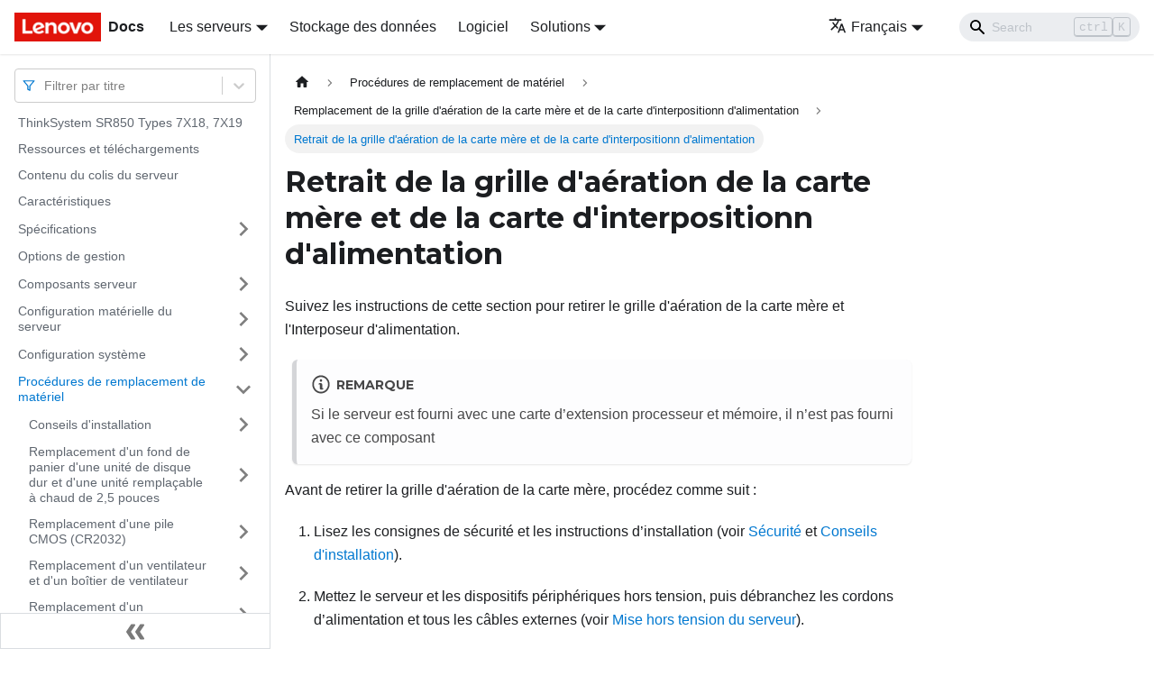

--- FILE ---
content_type: text/html; charset=UTF-8
request_url: https://pubs.lenovo.com/sr850/fr/remove_DIMM_air_baffle
body_size: 9338
content:
<!doctype html>
<html lang="fr" dir="ltr" class="docs-wrapper docs-doc-page docs-version-current plugin-docs plugin-id-default docs-doc-id-remove_DIMM_air_baffle" data-has-hydrated="false">
<head>
<meta charset="UTF-8">

<title data-rh="true">Retrait de la grille d&#x27;aération de la carte mère et de la carte d&#x27;interpositionn d&#x27;alimentation | ThinkSystem SR850 | Lenovo Docs</title><meta data-rh="true" name="viewport" content="width=device-width,initial-scale=1"><meta data-rh="true" name="twitter:card" content="summary_large_image"><meta data-rh="true" property="og:image" content="https://pubs.lenovo.com/sr850/fr/img/product_soc.png"><meta data-rh="true" name="twitter:image" content="https://pubs.lenovo.com/sr850/fr/img/product_soc.png"><meta data-rh="true" property="og:url" content="https://pubs.lenovo.com/sr850/fr/remove_DIMM_air_baffle"><meta data-rh="true" name="docusaurus_locale" content="fr"><meta data-rh="true" name="docsearch:language" content="fr"><meta data-rh="true" name="keywords" content="SR850,7X18"><meta data-rh="true" name="og:site_name" content="Lenovo Documentation"><meta data-rh="true" name="robots" content="max-image-preview:large"><meta data-rh="true" name="docusaurus_version" content="current"><meta data-rh="true" name="docusaurus_tag" content="docs-default-current"><meta data-rh="true" name="docsearch:version" content="current"><meta data-rh="true" name="docsearch:docusaurus_tag" content="docs-default-current"><meta data-rh="true" property="og:title" content="Retrait de la grille d&#x27;aération de la carte mère et de la carte d&#x27;interpositionn d&#x27;alimentation | ThinkSystem SR850 | Lenovo Docs"><meta data-rh="true" name="description" content="Suivez les instructions de cette section pour retirer le grille d&#x27;aération de la carte mère et l&#x27;Interposeur d&#x27;alimentation."><meta data-rh="true" property="og:description" content="Suivez les instructions de cette section pour retirer le grille d&#x27;aération de la carte mère et l&#x27;Interposeur d&#x27;alimentation."><link data-rh="true" rel="icon" href="/sr850/fr/img/favicon.ico"><link data-rh="true" rel="canonical" href="https://pubs.lenovo.com/sr850/fr/remove_DIMM_air_baffle"><link data-rh="true" rel="alternate" href="https://pubs.lenovo.com/sr850/remove_DIMM_air_baffle" hreflang="en"><link data-rh="true" rel="alternate" href="https://pubs.lenovo.com/sr850/de/remove_DIMM_air_baffle" hreflang="de"><link data-rh="true" rel="alternate" href="https://pubs.lenovo.com/sr850/es/remove_DIMM_air_baffle" hreflang="es"><link data-rh="true" rel="alternate" href="https://pubs.lenovo.com/sr850/fr/remove_DIMM_air_baffle" hreflang="fr"><link data-rh="true" rel="alternate" href="https://pubs.lenovo.com/sr850/it/remove_DIMM_air_baffle" hreflang="it"><link data-rh="true" rel="alternate" href="https://pubs.lenovo.com/sr850/ja/remove_DIMM_air_baffle" hreflang="ja"><link data-rh="true" rel="alternate" href="https://pubs.lenovo.com/sr850/ko/remove_DIMM_air_baffle" hreflang="ko"><link data-rh="true" rel="alternate" href="https://pubs.lenovo.com/sr850/pt-BR/remove_DIMM_air_baffle" hreflang="pt-BR"><link data-rh="true" rel="alternate" href="https://pubs.lenovo.com/sr850/ru/remove_DIMM_air_baffle" hreflang="ru"><link data-rh="true" rel="alternate" href="https://pubs.lenovo.com/sr850/th/remove_DIMM_air_baffle" hreflang="th"><link data-rh="true" rel="alternate" href="https://pubs.lenovo.com/sr850/zh-CN/remove_DIMM_air_baffle" hreflang="zh-CN"><link data-rh="true" rel="alternate" href="https://pubs.lenovo.com/sr850/zh-TW/remove_DIMM_air_baffle" hreflang="zh-TW"><link data-rh="true" rel="alternate" href="https://pubs.lenovo.com/sr850/remove_DIMM_air_baffle" hreflang="x-default"><link rel="preconnect" href="https://www.google-analytics.com">
<link rel="preconnect" href="https://www.googletagmanager.com">
<script async src="https://www.googletagmanager.com/gtag/js?id=G-XM7YNY3PYK"></script>
<script>function gtag(){dataLayer.push(arguments)}window.dataLayer=window.dataLayer||[],gtag("js",new Date),gtag("config","G-XM7YNY3PYK",{anonymize_ip:!0})</script>




<link rel="preconnect" href="https://fonts.googleapis.com">
<link rel="preconnect" href="https://fonts.gstatic.com" crossorigin="anonymous"><link rel="stylesheet" href="/sr850/fr/assets/css/styles.fb44ca10.css">
<link rel="preload" href="/sr850/fr/assets/js/runtime~main.0647536c.js" as="script">
<link rel="preload" href="/sr850/fr/assets/js/main.4659f686.js" as="script">
</head>
<body class="navigation-with-keyboard">
<script>!function(){function t(t){document.documentElement.setAttribute("data-theme",t)}var e=function(){var t=null;try{t=new URLSearchParams(window.location.search).get("docusaurus-theme")}catch(t){}return t}()||function(){var t=null;try{t=localStorage.getItem("theme")}catch(t){}return t}();t(null!==e?e:"light")}()</script><div id="__docusaurus">
<div role="region" aria-label="Aller au contenu principal"><a class="skipToContent_FR4N" href="#__docusaurus_skipToContent_fallback">Aller au contenu principal</a></div><nav aria-label="Main" class="navbar navbar--fixed-top navbarHideable_glH5"><div class="navbar__inner"><div class="navbar__items"><button aria-label="Ouvrir/fermer la barre de navigation" aria-expanded="false" class="navbar__toggle clean-btn" type="button"><svg width="30" height="30" viewBox="0 0 30 30" aria-hidden="true"><path stroke="currentColor" stroke-linecap="round" stroke-miterlimit="10" stroke-width="2" d="M4 7h22M4 15h22M4 23h22"></path></svg></button><a href="https://pubs.lenovo.com/fr/" target="_self" rel="noopener noreferrer" class="navbar__brand"><div class="navbar__logo"><img src="/sr850/fr/img/lenovo.png" alt="Lenovo Logo" class="themedImage_zFba themedImage--light_SMtw" height="32" width="96"><img src="/sr850/fr/img/lenovo.png" alt="Lenovo Logo" class="themedImage_zFba themedImage--dark_SHhT" height="32" width="96"></div><b class="navbar__title text--truncate">Docs</b></a><div class="navbar__item dropdown dropdown--hoverable"><a href="#" aria-haspopup="true" aria-expanded="false" role="button" class="navbar__link">Les serveurs</a><ul class="dropdown__menu"><li><a href="https://pubs.lenovo.com/fr/thinksystem" target="_self" rel="noopener noreferrer" class="dropdown__link externalLink-none">ThinkSystem<svg width="12" height="12" aria-hidden="true" viewBox="0 0 24 24" class="iconExternalLink_SHu7"><path fill="currentColor" d="M21 13v10h-21v-19h12v2h-10v15h17v-8h2zm3-12h-10.988l4.035 4-6.977 7.07 2.828 2.828 6.977-7.07 4.125 4.172v-11z"></path></svg></a></li><li><a href="https://pubs.lenovo.com/fr/thinkedge" target="_self" rel="noopener noreferrer" class="dropdown__link externalLink-none">ThinkEdge<svg width="12" height="12" aria-hidden="true" viewBox="0 0 24 24" class="iconExternalLink_SHu7"><path fill="currentColor" d="M21 13v10h-21v-19h12v2h-10v15h17v-8h2zm3-12h-10.988l4.035 4-6.977 7.07 2.828 2.828 6.977-7.07 4.125 4.172v-11z"></path></svg></a></li><li><a href="https://pubs.lenovo.com/fr/systemx" target="_self" rel="noopener noreferrer" class="dropdown__link externalLink-none">System x<svg width="12" height="12" aria-hidden="true" viewBox="0 0 24 24" class="iconExternalLink_SHu7"><path fill="currentColor" d="M21 13v10h-21v-19h12v2h-10v15h17v-8h2zm3-12h-10.988l4.035 4-6.977 7.07 2.828 2.828 6.977-7.07 4.125 4.172v-11z"></path></svg></a></li><li><a href="https://serveroption.lenovo.com/" target="_blank" rel="noopener noreferrer" class="dropdown__link">Option<svg width="12" height="12" aria-hidden="true" viewBox="0 0 24 24" class="iconExternalLink_SHu7"><path fill="currentColor" d="M21 13v10h-21v-19h12v2h-10v15h17v-8h2zm3-12h-10.988l4.035 4-6.977 7.07 2.828 2.828 6.977-7.07 4.125 4.172v-11z"></path></svg></a></li></ul></div><a href="https://datacentersupport.lenovo.com/storagepubs" target="_self" rel="noopener noreferrer" class="navbar__item navbar__link externalLink-none">Stockage des données<svg width="13.5" height="13.5" aria-hidden="true" viewBox="0 0 24 24" class="iconExternalLink_SHu7"><path fill="currentColor" d="M21 13v10h-21v-19h12v2h-10v15h17v-8h2zm3-12h-10.988l4.035 4-6.977 7.07 2.828 2.828 6.977-7.07 4.125 4.172v-11z"></path></svg></a><a href="https://pubs.lenovo.com/fr/software" target="_self" rel="noopener noreferrer" class="navbar__item navbar__link externalLink-none">Logiciel<svg width="13.5" height="13.5" aria-hidden="true" viewBox="0 0 24 24" class="iconExternalLink_SHu7"><path fill="currentColor" d="M21 13v10h-21v-19h12v2h-10v15h17v-8h2zm3-12h-10.988l4.035 4-6.977 7.07 2.828 2.828 6.977-7.07 4.125 4.172v-11z"></path></svg></a><div class="navbar__item dropdown dropdown--hoverable"><a href="#" aria-haspopup="true" aria-expanded="false" role="button" class="navbar__link">Solutions</a><ul class="dropdown__menu"><li><a href="https://pubs.lenovo.com/fr/thinkagile" target="_self" rel="noopener noreferrer" class="dropdown__link externalLink-none">ThinkAgile<svg width="12" height="12" aria-hidden="true" viewBox="0 0 24 24" class="iconExternalLink_SHu7"><path fill="currentColor" d="M21 13v10h-21v-19h12v2h-10v15h17v-8h2zm3-12h-10.988l4.035 4-6.977 7.07 2.828 2.828 6.977-7.07 4.125 4.172v-11z"></path></svg></a></li><li><a href="https://pubs.lenovo.com/fr/water-cooling-solution" target="_self" rel="noopener noreferrer" class="dropdown__link externalLink-none">Water Cooling Solution<svg width="12" height="12" aria-hidden="true" viewBox="0 0 24 24" class="iconExternalLink_SHu7"><path fill="currentColor" d="M21 13v10h-21v-19h12v2h-10v15h17v-8h2zm3-12h-10.988l4.035 4-6.977 7.07 2.828 2.828 6.977-7.07 4.125 4.172v-11z"></path></svg></a></li></ul></div></div><div class="navbar__items navbar__items--right"><div class="navbar__item dropdown dropdown--hoverable dropdown--right"><a href="#" aria-haspopup="true" aria-expanded="false" role="button" class="navbar__link"><svg viewBox="0 0 24 24" width="20" height="20" aria-hidden="true" class="iconLanguage_DSK9"><path fill="currentColor" d="M12.87 15.07l-2.54-2.51.03-.03c1.74-1.94 2.98-4.17 3.71-6.53H17V4h-7V2H8v2H1v1.99h11.17C11.5 7.92 10.44 9.75 9 11.35 8.07 10.32 7.3 9.19 6.69 8h-2c.73 1.63 1.73 3.17 2.98 4.56l-5.09 5.02L4 19l5-5 3.11 3.11.76-2.04zM18.5 10h-2L12 22h2l1.12-3h4.75L21 22h2l-4.5-12zm-2.62 7l1.62-4.33L19.12 17h-3.24z"></path></svg>Français</a><ul class="dropdown__menu"><li><a href="/sr850/remove_DIMM_air_baffle" target="_self" rel="noopener noreferrer" class="dropdown__link" lang="en">English</a></li><li><a href="/sr850/de/remove_DIMM_air_baffle" target="_self" rel="noopener noreferrer" class="dropdown__link" lang="de">Deutsch</a></li><li><a href="/sr850/es/remove_DIMM_air_baffle" target="_self" rel="noopener noreferrer" class="dropdown__link" lang="es">Español</a></li><li><a href="/sr850/fr/remove_DIMM_air_baffle" target="_self" rel="noopener noreferrer" class="dropdown__link dropdown__link--active" lang="fr">Français</a></li><li><a href="/sr850/it/remove_DIMM_air_baffle" target="_self" rel="noopener noreferrer" class="dropdown__link" lang="it">Italiano</a></li><li><a href="/sr850/ja/remove_DIMM_air_baffle" target="_self" rel="noopener noreferrer" class="dropdown__link" lang="ja">日本語</a></li><li><a href="/sr850/ko/remove_DIMM_air_baffle" target="_self" rel="noopener noreferrer" class="dropdown__link" lang="ko">한국어</a></li><li><a href="/sr850/pt-BR/remove_DIMM_air_baffle" target="_self" rel="noopener noreferrer" class="dropdown__link" lang="pt-BR">Português do Brasil</a></li><li><a href="/sr850/ru/remove_DIMM_air_baffle" target="_self" rel="noopener noreferrer" class="dropdown__link" lang="ru">Русский</a></li><li><a href="/sr850/th/remove_DIMM_air_baffle" target="_self" rel="noopener noreferrer" class="dropdown__link" lang="th">ภาษาไทย</a></li><li><a href="/sr850/zh-CN/remove_DIMM_air_baffle" target="_self" rel="noopener noreferrer" class="dropdown__link" lang="zh-CN">简体中文</a></li><li><a href="/sr850/zh-TW/remove_DIMM_air_baffle" target="_self" rel="noopener noreferrer" class="dropdown__link" lang="zh-TW">繁體中文</a></li></ul></div><div class="searchBox_BlU4"><div class="navbar__search searchBarContainer_h4SQ"><input placeholder="Search" aria-label="Search" class="navbar__search-input"><div class="loadingRing_kmHx searchBarLoadingRing_AT3w"><div></div><div></div><div></div><div></div></div></div></div></div></div><div role="presentation" class="navbar-sidebar__backdrop"></div></nav><div id="__docusaurus_skipToContent_fallback" class="main-wrapper mainWrapper_OJKY docsWrapper_a8OH"><button aria-label="Retour au début de la page" class="clean-btn theme-back-to-top-button backToTopButton_xZQ7" type="button"></button><div class="docPage_LEBb"><aside class="theme-doc-sidebar-container docSidebarContainer_TOXn"><div class="sidebarViewport_swqP"><div class="sidebar_TiFu sidebarWithHideableNavbar_b5mb"><a href="https://pubs.lenovo.com/fr/" target="_self" rel="noopener noreferrer" tabindex="-1" class="sidebarLogo_Jpyc"><img src="/sr850/fr/img/lenovo.png" alt="Lenovo Logo" class="themedImage_zFba themedImage--light_SMtw" height="32" width="96"><img src="/sr850/fr/img/lenovo.png" alt="Lenovo Logo" class="themedImage_zFba themedImage--dark_SHhT" height="32" width="96"><b>Docs</b></a><nav aria-label="Docs sidebar" class="menu thin-scrollbar menu_Y1UP"><style data-emotion="css b62m3t-container">.css-b62m3t-container{position:relative;box-sizing:border-box;}</style><div class="titleFilter_mcU3 css-b62m3t-container"><style data-emotion="css 7pg0cj-a11yText">.css-7pg0cj-a11yText{z-index:9999;border:0;clip:rect(1px, 1px, 1px, 1px);height:1px;width:1px;position:absolute;overflow:hidden;padding:0;white-space:nowrap;}</style><span id="react-select-828-live-region" class="css-7pg0cj-a11yText"></span><span aria-live="polite" aria-atomic="false" aria-relevant="additions text" role="log" class="css-7pg0cj-a11yText"></span><style data-emotion="css 13cymwt-control">.css-13cymwt-control{-webkit-align-items:center;-webkit-box-align:center;-ms-flex-align:center;align-items:center;cursor:default;display:-webkit-box;display:-webkit-flex;display:-ms-flexbox;display:flex;-webkit-box-flex-wrap:wrap;-webkit-flex-wrap:wrap;-ms-flex-wrap:wrap;flex-wrap:wrap;-webkit-box-pack:justify;-webkit-justify-content:space-between;justify-content:space-between;min-height:38px;outline:0!important;position:relative;-webkit-transition:all 100ms;transition:all 100ms;background-color:hsl(0, 0%, 100%);border-color:hsl(0, 0%, 80%);border-radius:4px;border-style:solid;border-width:1px;box-sizing:border-box;}.css-13cymwt-control:hover{border-color:hsl(0, 0%, 70%);}</style><div class="title-filter__control css-13cymwt-control"><svg stroke="currentColor" fill="none" stroke-width="2" viewBox="0 0 24 24" stroke-linecap="round" stroke-linejoin="round" class="titleFilterIcon_Fmk3" height="1em" width="1em" xmlns="http://www.w3.org/2000/svg"><polygon points="22 3 2 3 10 12.46 10 19 14 21 14 12.46 22 3"></polygon></svg> <style data-emotion="css hlgwow">.css-hlgwow{-webkit-align-items:center;-webkit-box-align:center;-ms-flex-align:center;align-items:center;display:grid;-webkit-flex:1;-ms-flex:1;flex:1;-webkit-box-flex-wrap:wrap;-webkit-flex-wrap:wrap;-ms-flex-wrap:wrap;flex-wrap:wrap;-webkit-overflow-scrolling:touch;position:relative;overflow:hidden;padding:2px 8px;box-sizing:border-box;}</style><div class="title-filter__value-container css-hlgwow"><style data-emotion="css 1jqq78o-placeholder">.css-1jqq78o-placeholder{grid-area:1/1/2/3;color:hsl(0, 0%, 50%);margin-left:2px;margin-right:2px;box-sizing:border-box;}</style><div class="title-filter__placeholder css-1jqq78o-placeholder" id="react-select-828-placeholder">Filtrer par titre</div><style data-emotion="css 19bb58m">.css-19bb58m{visibility:visible;-webkit-flex:1 1 auto;-ms-flex:1 1 auto;flex:1 1 auto;display:inline-grid;grid-area:1/1/2/3;grid-template-columns:0 min-content;margin:2px;padding-bottom:2px;padding-top:2px;color:hsl(0, 0%, 20%);box-sizing:border-box;}.css-19bb58m:after{content:attr(data-value) " ";visibility:hidden;white-space:pre;grid-area:1/2;font:inherit;min-width:2px;border:0;margin:0;outline:0;padding:0;}</style><div class="title-filter__input-container css-19bb58m" data-value=""><input class="title-filter__input" style="label:input;color:inherit;background:0;opacity:1;width:100%;grid-area:1 / 2;font:inherit;min-width:2px;border:0;margin:0;outline:0;padding:0" autocapitalize="none" autocomplete="off" autocorrect="off" id="react-select-828-input" spellcheck="false" tabindex="0" aria-autocomplete="list" aria-expanded="false" aria-haspopup="true" role="combobox" aria-activedescendant="" aria-describedby="react-select-828-placeholder"></div></div><style data-emotion="css 1wy0on6">.css-1wy0on6{-webkit-align-items:center;-webkit-box-align:center;-ms-flex-align:center;align-items:center;-webkit-align-self:stretch;-ms-flex-item-align:stretch;align-self:stretch;display:-webkit-box;display:-webkit-flex;display:-ms-flexbox;display:flex;-webkit-flex-shrink:0;-ms-flex-negative:0;flex-shrink:0;box-sizing:border-box;}</style><div class="title-filter__indicators css-1wy0on6"><style data-emotion="css 1u9des2-indicatorSeparator">.css-1u9des2-indicatorSeparator{-webkit-align-self:stretch;-ms-flex-item-align:stretch;align-self:stretch;width:1px;background-color:hsl(0, 0%, 80%);margin-bottom:8px;margin-top:8px;box-sizing:border-box;}</style><span class="title-filter__indicator-separator css-1u9des2-indicatorSeparator"></span><style data-emotion="css 1xc3v61-indicatorContainer">.css-1xc3v61-indicatorContainer{display:-webkit-box;display:-webkit-flex;display:-ms-flexbox;display:flex;-webkit-transition:color 150ms;transition:color 150ms;color:hsl(0, 0%, 80%);padding:8px;box-sizing:border-box;}.css-1xc3v61-indicatorContainer:hover{color:hsl(0, 0%, 60%);}</style><div class="title-filter__indicator title-filter__dropdown-indicator css-1xc3v61-indicatorContainer" aria-hidden="true"><style data-emotion="css 8mmkcg">.css-8mmkcg{display:inline-block;fill:currentColor;line-height:1;stroke:currentColor;stroke-width:0;}</style><svg height="20" width="20" viewBox="0 0 20 20" aria-hidden="true" focusable="false" class="css-8mmkcg"><path d="M4.516 7.548c0.436-0.446 1.043-0.481 1.576 0l3.908 3.747 3.908-3.747c0.533-0.481 1.141-0.446 1.574 0 0.436 0.445 0.408 1.197 0 1.615-0.406 0.418-4.695 4.502-4.695 4.502-0.217 0.223-0.502 0.335-0.787 0.335s-0.57-0.112-0.789-0.335c0 0-4.287-4.084-4.695-4.502s-0.436-1.17 0-1.615z"></path></svg></div></div></div></div><ul class="theme-doc-sidebar-menu menu__list"><li class="theme-doc-sidebar-item-link theme-doc-sidebar-item-link-level-1 menu__list-item"><a class="menu__link" href="/sr850/fr/">ThinkSystem SR850 Types 7X18, 7X19</a></li><li class="theme-doc-sidebar-item-link theme-doc-sidebar-item-link-level-1 menu__list-item"><a class="menu__link" href="/sr850/fr/pdf_files">Ressources et téléchargements</a></li><li class="theme-doc-sidebar-item-link theme-doc-sidebar-item-link-level-1 menu__list-item"><a class="menu__link" href="/sr850/fr/server_package_contents">Contenu du colis du serveur</a></li><li class="theme-doc-sidebar-item-link theme-doc-sidebar-item-link-level-1 menu__list-item"><a class="menu__link" href="/sr850/fr/server_features">Caractéristiques</a></li><li class="theme-doc-sidebar-item-category theme-doc-sidebar-item-category-level-1 menu__list-item menu__list-item--collapsed"><div class="menu__list-item-collapsible"><a class="menu__link menu__link--sublist" aria-expanded="false" href="/sr850/fr/server_specifications">Spécifications</a><button aria-label="Plier/Déplier la catégorie &#x27;Spécifications&#x27; de la barre latérale" type="button" class="clean-btn menu__caret"></button></div></li><li class="theme-doc-sidebar-item-link theme-doc-sidebar-item-link-level-1 menu__list-item"><a class="menu__link" href="/sr850/fr/management_options">Options de gestion</a></li><li class="theme-doc-sidebar-item-category theme-doc-sidebar-item-category-level-1 menu__list-item menu__list-item--collapsed"><div class="menu__list-item-collapsible"><a class="menu__link menu__link--sublist" aria-expanded="false" href="/sr850/fr/server_components">Composants serveur</a><button aria-label="Plier/Déplier la catégorie &#x27;Composants serveur&#x27; de la barre latérale" type="button" class="clean-btn menu__caret"></button></div></li><li class="theme-doc-sidebar-item-category theme-doc-sidebar-item-category-level-1 menu__list-item menu__list-item--collapsed"><div class="menu__list-item-collapsible"><a class="menu__link menu__link--sublist" aria-expanded="false" href="/sr850/fr/server_setup">Configuration matérielle du serveur</a><button aria-label="Plier/Déplier la catégorie &#x27;Configuration matérielle du serveur&#x27; de la barre latérale" type="button" class="clean-btn menu__caret"></button></div></li><li class="theme-doc-sidebar-item-category theme-doc-sidebar-item-category-level-1 menu__list-item menu__list-item--collapsed"><div class="menu__list-item-collapsible"><a class="menu__link menu__link--sublist" aria-expanded="false" href="/sr850/fr/managing_your_server">Configuration système</a><button aria-label="Plier/Déplier la catégorie &#x27;Configuration système&#x27; de la barre latérale" type="button" class="clean-btn menu__caret"></button></div></li><li class="theme-doc-sidebar-item-category theme-doc-sidebar-item-category-level-1 menu__list-item"><div class="menu__list-item-collapsible"><a class="menu__link menu__link--sublist menu__link--active" aria-expanded="true" href="/sr850/fr/maintenance_manual_hardware_replacement_procedures">Procédures de remplacement de matériel</a><button aria-label="Plier/Déplier la catégorie &#x27;Procédures de remplacement de matériel&#x27; de la barre latérale" type="button" class="clean-btn menu__caret"></button></div><ul style="display:block;overflow:visible;height:auto" class="menu__list"><li class="theme-doc-sidebar-item-category theme-doc-sidebar-item-category-level-2 menu__list-item menu__list-item--collapsed"><div class="menu__list-item-collapsible"><a class="menu__link menu__link--sublist" aria-expanded="false" tabindex="0" href="/sr850/fr/maintenance_manual_installation_guidelines">Conseils d&#x27;installation</a><button aria-label="Plier/Déplier la catégorie &#x27;Conseils d&#x27;installation&#x27; de la barre latérale" type="button" class="clean-btn menu__caret"></button></div></li><li class="theme-doc-sidebar-item-category theme-doc-sidebar-item-category-level-2 menu__list-item menu__list-item--collapsed"><div class="menu__list-item-collapsible"><a class="menu__link menu__link--sublist" aria-expanded="false" tabindex="0" href="/sr850/fr/replacement_hdd_backplane">Remplacement d&#x27;un fond de panier d&#x27;une unité de disque dur et d&#x27;une unité remplaçable à chaud de 2,5 pouces</a><button aria-label="Plier/Déplier la catégorie &#x27;Remplacement d&#x27;un fond de panier d&#x27;une unité de disque dur et d&#x27;une unité remplaçable à chaud de 2,5 pouces&#x27; de la barre latérale" type="button" class="clean-btn menu__caret"></button></div></li><li class="theme-doc-sidebar-item-category theme-doc-sidebar-item-category-level-2 menu__list-item menu__list-item--collapsed"><div class="menu__list-item-collapsible"><a class="menu__link menu__link--sublist" aria-expanded="false" tabindex="0" href="/sr850/fr/replacement_sys_battery">Remplacement d&#x27;une pile CMOS (CR2032)</a><button aria-label="Plier/Déplier la catégorie &#x27;Remplacement d&#x27;une pile CMOS (CR2032)&#x27; de la barre latérale" type="button" class="clean-btn menu__caret"></button></div></li><li class="theme-doc-sidebar-item-category theme-doc-sidebar-item-category-level-2 menu__list-item menu__list-item--collapsed"><div class="menu__list-item-collapsible"><a class="menu__link menu__link--sublist" aria-expanded="false" tabindex="0" href="/sr850/fr/replacement_fan_cage_n_fan">Remplacement d&#x27;un ventilateur et d&#x27;un boîtier de ventilateur</a><button aria-label="Plier/Déplier la catégorie &#x27;Remplacement d&#x27;un ventilateur et d&#x27;un boîtier de ventilateur&#x27; de la barre latérale" type="button" class="clean-btn menu__caret"></button></div></li><li class="theme-doc-sidebar-item-category theme-doc-sidebar-item-category-level-2 menu__list-item menu__list-item--collapsed"><div class="menu__list-item-collapsible"><a class="menu__link menu__link--sublist" aria-expanded="false" tabindex="0" href="/sr850/fr/replacement_front_video_cable_assembly">Remplacement d&#x27;un assemblage VGA avant </a><button aria-label="Plier/Déplier la catégorie &#x27;Remplacement d&#x27;un assemblage VGA avant &#x27; de la barre latérale" type="button" class="clean-btn menu__caret"></button></div></li><li class="theme-doc-sidebar-item-category theme-doc-sidebar-item-category-level-2 menu__list-item menu__list-item--collapsed"><div class="menu__list-item-collapsible"><a class="menu__link menu__link--sublist" aria-expanded="false" tabindex="0" href="/sr850/fr/replacement_PHY">Remplacement d&#x27;un adaptateur LOM</a><button aria-label="Plier/Déplier la catégorie &#x27;Remplacement d&#x27;un adaptateur LOM&#x27; de la barre latérale" type="button" class="clean-btn menu__caret"></button></div></li><li class="theme-doc-sidebar-item-category theme-doc-sidebar-item-category-level-2 menu__list-item menu__list-item--collapsed"><div class="menu__list-item-collapsible"><a class="menu__link menu__link--sublist" aria-expanded="false" tabindex="0" href="/sr850/fr/replacement_the_m2">Remplacement d&#x27;une unité M.2 et d&#x27;un fond de panier</a><button aria-label="Plier/Déplier la catégorie &#x27;Remplacement d&#x27;une unité M.2 et d&#x27;un fond de panier&#x27; de la barre latérale" type="button" class="clean-btn menu__caret"></button></div></li><li class="theme-doc-sidebar-item-category theme-doc-sidebar-item-category-level-2 menu__list-item menu__list-item--collapsed"><div class="menu__list-item-collapsible"><a class="menu__link menu__link--sublist" aria-expanded="false" tabindex="0" href="/sr850/fr/replacement_DIMM">Remplacement d&#x27;un module de mémoire </a><button aria-label="Plier/Déplier la catégorie &#x27;Remplacement d&#x27;un module de mémoire &#x27; de la barre latérale" type="button" class="clean-btn menu__caret"></button></div></li><li class="theme-doc-sidebar-item-category theme-doc-sidebar-item-category-level-2 menu__list-item menu__list-item--collapsed"><div class="menu__list-item-collapsible"><a class="menu__link menu__link--sublist" aria-expanded="false" tabindex="0" href="/sr850/fr/replacement_operator_info_panel">Remplacement du bloc tiroir du panneau opérateur et du panneau opérateur avant</a><button aria-label="Plier/Déplier la catégorie &#x27;Remplacement du bloc tiroir du panneau opérateur et du panneau opérateur avant&#x27; de la barre latérale" type="button" class="clean-btn menu__caret"></button></div></li><li class="theme-doc-sidebar-item-category theme-doc-sidebar-item-category-level-2 menu__list-item menu__list-item--collapsed"><div class="menu__list-item-collapsible"><a class="menu__link menu__link--sublist" aria-expanded="false" tabindex="0" href="/sr850/fr/replacement_pcie_riser_n_adapter">Remplacement de l&#x27;adaptateur et de l&#x27;assemblage de cartes mezzanines PCIe</a><button aria-label="Plier/Déplier la catégorie &#x27;Remplacement de l&#x27;adaptateur et de l&#x27;assemblage de cartes mezzanines PCIe&#x27; de la barre latérale" type="button" class="clean-btn menu__caret"></button></div></li><li class="theme-doc-sidebar-item-category theme-doc-sidebar-item-category-level-2 menu__list-item menu__list-item--collapsed"><div class="menu__list-item-collapsible"><a class="menu__link menu__link--sublist" aria-expanded="false" tabindex="0" href="/sr850/fr/power_supply_replacement">Remplacement d&#x27;une unité de bloc d&#x27;alimentation</a><button aria-label="Plier/Déplier la catégorie &#x27;Remplacement d&#x27;une unité de bloc d&#x27;alimentation&#x27; de la barre latérale" type="button" class="clean-btn menu__caret"></button></div></li><li class="theme-doc-sidebar-item-category theme-doc-sidebar-item-category-level-2 menu__list-item menu__list-item--collapsed"><div class="menu__list-item-collapsible"><a class="menu__link menu__link--sublist" aria-expanded="false" tabindex="0" href="/sr850/fr/microprocessor_replacement">Remplacement d&#x27;un processeur et d&#x27;un dissipateur thermique</a><button aria-label="Plier/Déplier la catégorie &#x27;Remplacement d&#x27;un processeur et d&#x27;un dissipateur thermique&#x27; de la barre latérale" type="button" class="clean-btn menu__caret"></button></div></li><li class="theme-doc-sidebar-item-category theme-doc-sidebar-item-category-level-2 menu__list-item menu__list-item--collapsed"><div class="menu__list-item-collapsible"><a class="menu__link menu__link--sublist" aria-expanded="false" tabindex="0" href="/sr850/fr/replacement_expansion_tray">Remplacement d&#x27;un tiroir d&#x27;extension mémoire et processeur</a><button aria-label="Plier/Déplier la catégorie &#x27;Remplacement d&#x27;un tiroir d&#x27;extension mémoire et processeur&#x27; de la barre latérale" type="button" class="clean-btn menu__caret"></button></div></li><li class="theme-doc-sidebar-item-category theme-doc-sidebar-item-category-level-2 menu__list-item menu__list-item--collapsed"><div class="menu__list-item-collapsible"><a class="menu__link menu__link--sublist" aria-expanded="false" tabindex="0" href="/sr850/fr/replacement_security_bezel">Remplacement du panneau de sécurité</a><button aria-label="Plier/Déplier la catégorie &#x27;Remplacement du panneau de sécurité&#x27; de la barre latérale" type="button" class="clean-btn menu__caret"></button></div></li><li class="theme-doc-sidebar-item-category theme-doc-sidebar-item-category-level-2 menu__list-item"><div class="menu__list-item-collapsible"><a class="menu__link menu__link--sublist menu__link--active" aria-expanded="true" tabindex="0" href="/sr850/fr/replacement_DIMM_air_baffle">Remplacement de la grille d&#x27;aération de la carte mère et de la carte d&#x27;interpositionn d&#x27;alimentation</a><button aria-label="Plier/Déplier la catégorie &#x27;Remplacement de la grille d&#x27;aération de la carte mère et de la carte d&#x27;interpositionn d&#x27;alimentation&#x27; de la barre latérale" type="button" class="clean-btn menu__caret"></button></div><ul style="display:block;overflow:visible;height:auto" class="menu__list"><li class="theme-doc-sidebar-item-link theme-doc-sidebar-item-link-level-3 menu__list-item"><a class="menu__link menu__link--active" aria-current="page" tabindex="0" href="/sr850/fr/remove_DIMM_air_baffle">Retrait de la grille d&#x27;aération de la carte mère et de la carte d&#x27;interpositionn d&#x27;alimentation</a></li><li class="theme-doc-sidebar-item-link theme-doc-sidebar-item-link-level-3 menu__list-item"><a class="menu__link" tabindex="0" href="/sr850/fr/install_DIMM_air_baffle">Installation de la grille d&#x27;aération de la carte mère et de la carte d&#x27;interpositionn d&#x27;alimentation</a></li></ul></li><li class="theme-doc-sidebar-item-category theme-doc-sidebar-item-category-level-2 menu__list-item menu__list-item--collapsed"><div class="menu__list-item-collapsible"><a class="menu__link menu__link--sublist" aria-expanded="false" tabindex="0" href="/sr850/fr/replacement_sysbrd">Remplacement de la carte mère</a><button aria-label="Plier/Déplier la catégorie &#x27;Remplacement de la carte mère&#x27; de la barre latérale" type="button" class="clean-btn menu__caret"></button></div></li><li class="theme-doc-sidebar-item-category theme-doc-sidebar-item-category-level-2 menu__list-item menu__list-item--collapsed"><div class="menu__list-item-collapsible"><a class="menu__link menu__link--sublist" aria-expanded="false" tabindex="0" href="/sr850/fr/replacement_the_TCM">Remplacement de l&#x27;adaptateur TCM/TPM</a><button aria-label="Plier/Déplier la catégorie &#x27;Remplacement de l&#x27;adaptateur TCM/TPM&#x27; de la barre latérale" type="button" class="clean-btn menu__caret"></button></div></li><li class="theme-doc-sidebar-item-category theme-doc-sidebar-item-category-level-2 menu__list-item menu__list-item--collapsed"><div class="menu__list-item-collapsible"><a class="menu__link menu__link--sublist" aria-expanded="false" tabindex="0" href="/sr850/fr/replacement_top_cover">Remplacement d&#x27;un carter supérieur</a><button aria-label="Plier/Déplier la catégorie &#x27;Remplacement d&#x27;un carter supérieur&#x27; de la barre latérale" type="button" class="clean-btn menu__caret"></button></div></li><li class="theme-doc-sidebar-item-link theme-doc-sidebar-item-link-level-2 menu__list-item"><a class="menu__link" tabindex="0" href="/sr850/fr/complete_the_parts_replacement">Fin du remplacement des composants</a></li></ul></li><li class="theme-doc-sidebar-item-category theme-doc-sidebar-item-category-level-1 menu__list-item menu__list-item--collapsed"><div class="menu__list-item-collapsible"><a class="menu__link menu__link--sublist" aria-expanded="false" href="/sr850/fr/maintenance_manual_problem_determination">Identification des problèmes</a><button aria-label="Plier/Déplier la catégorie &#x27;Identification des problèmes&#x27; de la barre latérale" type="button" class="clean-btn menu__caret"></button></div></li><li class="theme-doc-sidebar-item-category theme-doc-sidebar-item-category-level-1 menu__list-item menu__list-item--collapsed"><div class="menu__list-item-collapsible"><a class="menu__link menu__link--sublist" aria-expanded="false" href="/sr850/fr/messages_introduction">Messages</a><button aria-label="Plier/Déplier la catégorie &#x27;Messages&#x27; de la barre latérale" type="button" class="clean-btn menu__caret"></button></div></li><li class="theme-doc-sidebar-item-link theme-doc-sidebar-item-link-level-1 menu__list-item"><a class="menu__link" href="/sr850/fr/service_bulletins">Astuces</a></li><li class="theme-doc-sidebar-item-link theme-doc-sidebar-item-link-level-1 menu__list-item"><a class="menu__link" href="/sr850/fr/security_advisories">Conseils de sécurité</a></li><li class="theme-doc-sidebar-item-category theme-doc-sidebar-item-category-level-1 menu__list-item menu__list-item--collapsed"><div class="menu__list-item-collapsible"><a class="menu__link menu__link--sublist" aria-expanded="false" href="/sr850/fr/disassemble_for_recycle">Démontage de matériel en vue du recyclage</a><button aria-label="Plier/Déplier la catégorie &#x27;Démontage de matériel en vue du recyclage&#x27; de la barre latérale" type="button" class="clean-btn menu__caret"></button></div></li><li class="theme-doc-sidebar-item-category theme-doc-sidebar-item-category-level-1 menu__list-item menu__list-item--collapsed"><div class="menu__list-item-collapsible"><a class="menu__link menu__link--sublist" aria-expanded="false" href="/sr850/fr/getting_help_and_technical_assistance">Service d&#x27;aide et d&#x27;assistance</a><button aria-label="Plier/Déplier la catégorie &#x27;Service d&#x27;aide et d&#x27;assistance&#x27; de la barre latérale" type="button" class="clean-btn menu__caret"></button></div></li></ul><div class="sidebar-resource-links"><hr><div><a href="https://lenovopress.lenovo.com/lp1052-thinksystem-sr850-server-xeon-sp-gen-2" class="menu__link" target="_BLANK"><img height="24" width="24" src="https://pubs.lenovo.com/img/lenovopress.png"><span class="sidebarLinks-name">ThinkSystem SR850 Server Product Guide</span><div><svg stroke="currentColor" fill="currentColor" stroke-width="0" viewBox="0 0 512 512" height="0.875rem" width="0.875rem" xmlns="http://www.w3.org/2000/svg"><path d="M432,320H400a16,16,0,0,0-16,16V448H64V128H208a16,16,0,0,0,16-16V80a16,16,0,0,0-16-16H48A48,48,0,0,0,0,112V464a48,48,0,0,0,48,48H400a48,48,0,0,0,48-48V336A16,16,0,0,0,432,320ZM488,0h-128c-21.37,0-32.05,25.91-17,41l35.73,35.73L135,320.37a24,24,0,0,0,0,34L157.67,377a24,24,0,0,0,34,0L435.28,133.32,471,169c15,15,41,4.5,41-17V24A24,24,0,0,0,488,0Z"></path></svg></div></a></div></div></nav><button type="button" title="Réduire le menu latéral" aria-label="Réduire le menu latéral" class="button button--secondary button--outline collapseSidebarButton_e0pa"><svg width="20" height="20" aria-hidden="true" class="collapseSidebarButtonIcon_KEWD"><g fill="#7a7a7a"><path d="M9.992 10.023c0 .2-.062.399-.172.547l-4.996 7.492a.982.982 0 01-.828.454H1c-.55 0-1-.453-1-1 0-.2.059-.403.168-.551l4.629-6.942L.168 3.078A.939.939 0 010 2.528c0-.548.45-.997 1-.997h2.996c.352 0 .649.18.828.45L9.82 9.472c.11.148.172.347.172.55zm0 0"></path><path d="M19.98 10.023c0 .2-.058.399-.168.547l-4.996 7.492a.987.987 0 01-.828.454h-3c-.547 0-.996-.453-.996-1 0-.2.059-.403.168-.551l4.625-6.942-4.625-6.945a.939.939 0 01-.168-.55 1 1 0 01.996-.997h3c.348 0 .649.18.828.45l4.996 7.492c.11.148.168.347.168.55zm0 0"></path></g></svg></button></div></div></aside><main class="docMainContainer_LQPs"><div class="container padding-top--md padding-bottom--lg"><div class="row"><div class="col docItemCol_z5aJ"><div class="docItemContainer_c0TR"><article><nav class="theme-doc-breadcrumbs breadcrumbsContainer_DwUf" aria-label="Fil d&#x27;Ariane"><ul class="breadcrumbs" itemscope="" itemtype="https://schema.org/BreadcrumbList"><li class="breadcrumbs__item"><a aria-label="Page d&#x27;accueil" class="breadcrumbs__link" href="/sr850/fr/"><svg viewBox="0 0 24 24" class="breadcrumbHomeIcon_Ppp2"><path d="M10 19v-5h4v5c0 .55.45 1 1 1h3c.55 0 1-.45 1-1v-7h1.7c.46 0 .68-.57.33-.87L12.67 3.6c-.38-.34-.96-.34-1.34 0l-8.36 7.53c-.34.3-.13.87.33.87H5v7c0 .55.45 1 1 1h3c.55 0 1-.45 1-1z" fill="currentColor"></path></svg></a></li><li itemscope="" itemprop="itemListElement" itemtype="https://schema.org/ListItem" class="breadcrumbs__item"><a class="breadcrumbs__link" itemprop="item" href="/sr850/fr/maintenance_manual_hardware_replacement_procedures"><span itemprop="name">Procédures de remplacement de matériel</span></a><meta itemprop="position" content="1"></li><li itemscope="" itemprop="itemListElement" itemtype="https://schema.org/ListItem" class="breadcrumbs__item"><a class="breadcrumbs__link" itemprop="item" href="/sr850/fr/replacement_DIMM_air_baffle"><span itemprop="name">Remplacement de la grille d&#x27;aération de la carte mère et de la carte d&#x27;interpositionn d&#x27;alimentation</span></a><meta itemprop="position" content="2"></li><li itemscope="" itemprop="itemListElement" itemtype="https://schema.org/ListItem" class="breadcrumbs__item breadcrumbs__item--active"><span class="breadcrumbs__link" itemprop="name">Retrait de la grille d&#x27;aération de la carte mère et de la carte d&#x27;interpositionn d&#x27;alimentation</span><meta itemprop="position" content="3"></li></ul></nav><div class="theme-doc-markdown markdown"><h1>Retrait de la grille d&#x27;aération de la carte mère et de la carte d&#x27;interpositionn d&#x27;alimentation</h1><div class="body taskbody"><p class="shortdesc">Suivez les instructions de cette section pour retirer le <span class="keyword">grille d&#x27;aération de la carte mère</span> et l&#x27;Interposeur d&#x27;alimentation.</p><div class="section prereq p"><div class="theme-admonition theme-admonition-note alert alert--secondary admonition_O6Hw"><div class="admonitionHeading_I3hY"><span class="admonitionIcon_I0ub"><svg viewBox="0 0 14 16"><path fill-rule="evenodd" d="M6.3 5.69a.942.942 0 0 1-.28-.7c0-.28.09-.52.28-.7.19-.18.42-.28.7-.28.28 0 .52.09.7.28.18.19.28.42.28.7 0 .28-.09.52-.28.7a1 1 0 0 1-.7.3c-.28 0-.52-.11-.7-.3zM8 7.99c-.02-.25-.11-.48-.31-.69-.2-.19-.42-.3-.69-.31H6c-.27.02-.48.13-.69.31-.2.2-.3.44-.31.69h1v3c.02.27.11.5.31.69.2.2.42.31.69.31h1c.27 0 .48-.11.69-.31.2-.19.3-.42.31-.69H8V7.98v.01zM7 2.3c-3.14 0-5.7 2.54-5.7 5.68 0 3.14 2.56 5.7 5.7 5.7s5.7-2.55 5.7-5.7c0-3.15-2.56-5.69-5.7-5.69v.01zM7 .98c3.86 0 7 3.14 7 7s-3.14 7-7 7-7-3.12-7-7 3.14-7 7-7z"></path></svg></span>Remarque </div><div class="admonitionContent_w5e6"><p class="p">Si le serveur est fourni avec une <span class="keyword">carte d’extension processeur et mémoire</span>, il n’est pas fourni avec ce composant</p></div></div><p class="p">Avant de retirer la <span class="keyword">grille d&#x27;aération de la carte mère</span>, procédez comme suit :</p><div class="p"><ol class="ol"><li class="li"><p class="p">Lisez les consignes de sécurité et les instructions d’installation (voir <a title="Before installing this product, read the Safety Information." class="xref" href="/sr850/fr/safety_introduction">Sécurité</a> et <a title="Avant d&#x27;installer des composants dans le serveur, lisez les instructions d&#x27;installation." class="xref" href="/sr850/fr/maintenance_manual_installation_guidelines">Conseils d&#x27;installation</a>).</p></li><li class="li"><p class="p">Mettez le serveur et les dispositifs périphériques hors tension, puis débranchez les cordons d’alimentation et tous les câbles externes (voir <a title="Le serveur reste en état de veille lorsqu’il est connecté à une source d’alimentation, ce qui permet au Lenovo XClarity Controller de répondre aux demandes distantes de mise sous tension. Pour couper l&#x27;alimentation du serveur (voyant d&#x27;état d&#x27;alimentation éteint), vous devez déconnecter tous les câbles d&#x27;alimentation." class="xref" href="/sr850/fr/power_off_the_server">Mise hors tension du serveur</a>).</p></li><li class="li"><p class="p">Si le serveur est installé dans une armoire, faites sortir le serveur en le faisant glisser sur les glissières de l&#x27;armoire afin d&#x27;accéder au carter supérieur, ou retirez le serveur de l&#x27;armoire.</p></li><li class="li"><p class="p"><span id="removing_dimm_air_baffle__ph_rem_top_cover" class="ph">Retirez le carte supérieur (voir <a title="Suivez les instructions énoncées dans cette section pour le retrait du carter supérieur." class="xref" href="/sr850/fr/remove_top_cover">Retrait du carter supérieur</a>).</span></p></li></ol></div></div><div id="removing_dimm_air_baffle__context_remove_DIMM_air_baffle" class="section context"><p class="p">Pour retirer la <span class="keyword">grille d&#x27;aération de la carte mère</span>, procédez comme suit :</p></div><ol id="removing_dimm_air_baffle__steps_remove_DIMM_air_baffle" class="ol steps"><li class="li step stepexpand"><span class="ph cmd"><span class="ph">Faites légèrement glisser le bloc d&#x27;alimentation 2 de la baie d&#x27;alimentation (voir ).</span></span></li><li class="li step stepexpand"><span class="ph cmd">Retirez l’<span class="keyword">interposeur d’alimentation</span> du serveur et mettez-le de côté.</span><div class="itemgroup info"><div class="fig fignone"><span class="figcap"><span class="fig--title-label">Figure 1. </span>Retrait du <span class="keyword">Interposeur d’alimentation</span></span><p class="p"><img loading="lazy" src="sr850_031-350.png" width="100%" style="max-width:336px" class="image img_uXOj"></p></div></div></li><li class="li step stepexpand"><span class="ph cmd">Retirez la <span class="keyword">grille d&#x27;aération de la carte mère</span> du serveur et mettez-la de côté. </span><div class="itemgroup info"><div class="theme-admonition theme-admonition-caution alert alert--warning admonition_O6Hw"><div class="admonitionHeading_I3hY"><span class="admonitionIcon_I0ub"><svg viewBox="0 0 16 16"><path fill-rule="evenodd" d="M8.893 1.5c-.183-.31-.52-.5-.887-.5s-.703.19-.886.5L.138 13.499a.98.98 0 0 0 0 1.001c.193.31.53.501.886.501h13.964c.367 0 .704-.19.877-.5a1.03 1.03 0 0 0 .01-1.002L8.893 1.5zm.133 11.497H6.987v-2.003h2.039v2.003zm0-3.004H6.987V5.987h2.039v4.006z"></path></svg></span>Avertissement </div><div class="admonitionContent_w5e6"><span id="removing_dimm_air_baffle__air_baffle_imp" class="ph">La grille d&#x27;aération est requise pour la ventilation qui crée un refroidissement correct. Vérifiez que les grilles d&#x27;aération appropriées pour la configuration système sont installées avant la mise sous tension.</span></div></div><div class="p"><div class="fig fignone"><span class="figcap"><span class="fig--title-label">Figure 2. </span>Retrait du <span class="keyword">Grille d&#x27;aération de la carte mère</span></span><br><img loading="lazy" src="sr850_011-450.png" width="100%" style="max-width:432px" class="image img_uXOj"><br></div></div></div></li></ol><div class="section result"><p class="p">Si vous devez renvoyer le composant ou le périphérique en option, suivez les instructions d&#x27;emballage et utilisez les matériaux que vous avez reçus pour l&#x27;emballer.</p></div></div><div></div></div><div class="feedback docusaurus-mt-lg" style="color:#ccc"><svg stroke="currentColor" fill="currentColor" stroke-width="0" viewBox="0 0 24 24" class="react-icons" height="1.5em" width="1.5em" xmlns="http://www.w3.org/2000/svg"><path fill="none" d="M0 0h24v24H0V0z"></path><path d="M20 4H4c-1.1 0-1.99.9-1.99 2L2 18c0 1.1.9 2 2 2h16c1.1 0 2-.9 2-2V6c0-1.1-.9-2-2-2zm0 14H4V8l8 5 8-5v10zm-8-7L4 6h16l-8 5z"></path></svg>Envoyer des commentaires</div></article><nav class="pagination-nav docusaurus-mt-lg" aria-label="Pages de documentation"><a class="pagination-nav__link pagination-nav__link--prev" href="/sr850/fr/replacement_DIMM_air_baffle"><div class="pagination-nav__sublabel">Précédent</div><div class="pagination-nav__label">Remplacement de la grille d&#x27;aération de la carte mère et de la carte d&#x27;interpositionn d&#x27;alimentation</div></a><a class="pagination-nav__link pagination-nav__link--next" href="/sr850/fr/install_DIMM_air_baffle"><div class="pagination-nav__sublabel">Suivant</div><div class="pagination-nav__label">Installation de la grille d&#x27;aération de la carte mère et de la carte d&#x27;interpositionn d&#x27;alimentation</div></a></nav></div></div></div></div></main></div></div><footer class="footer footer--dark"><div class="container container-fluid"><div class="footer__bottom text--center"><div class="footer__copyright">© 2026 Lenovo. All rights reserved. <span class="lenovo-policy"><a href="https://www.lenovo.com/privacy/" target="_blank">Privacy Policy</a> | <a href="https://www.lenovo.com/us/en/legal/" target="_blank">Terms of Use</a></span></div></div></div></footer></div>
<script src="/sr850/fr/assets/js/runtime~main.0647536c.js"></script>
<script src="/sr850/fr/assets/js/main.4659f686.js"></script>
</body>
</html>

--- FILE ---
content_type: application/javascript
request_url: https://pubs.lenovo.com/sr850/fr/assets/js/1be78505.99964dd0.js
body_size: 1400
content:
"use strict";(self.webpackChunkdocs_importer=self.webpackChunkdocs_importer||[]).push([[29514],{69079:(e,t,r)=>{r.d(t,{Z:()=>g});var n=r(59230),i=r(72340),s=r(5264),l=r(2854),c=r(53773),o=r(57652),a=r(1743),u=r(37997);const m={menu:"menu_Y1UP",menuWithAnnouncementBar:"menuWithAnnouncementBar_fPny",titleFilter:"titleFilter_mcU3",titleFilterIcon:"titleFilterIcon_Fmk3"};var b=r(51661),f=r(64573),d=r(91486),h=r(81754),p=r(14802);function j(e,t,r){return t in e?Object.defineProperty(e,t,{value:r,enumerable:!0,configurable:!0,writable:!0}):e[t]=r,e}function O(e,t){return t=null!=t?t:{},Object.getOwnPropertyDescriptors?Object.defineProperties(e,Object.getOwnPropertyDescriptors(t)):function(e,t){var r=Object.keys(e);if(Object.getOwnPropertySymbols){var n=Object.getOwnPropertySymbols(e);t&&(n=n.filter((function(t){return Object.getOwnPropertyDescriptor(e,t).enumerable}))),r.push.apply(r,n)}return r}(Object(t)).forEach((function(r){Object.defineProperty(e,r,Object.getOwnPropertyDescriptor(t,r))})),e}function y(e,t){if(null==e)return{};var r,n,i=function(e,t){if(null==e)return{};var r,n,i={},s=Object.keys(e);for(n=0;n<s.length;n++)r=s[n],t.indexOf(r)>=0||(i[r]=e[r]);return i}(e,t);if(Object.getOwnPropertySymbols){var s=Object.getOwnPropertySymbols(e);for(n=0;n<s.length;n++)r=s[n],t.indexOf(r)>=0||Object.prototype.propertyIsEnumerable.call(e,r)&&(i[r]=e[r])}return i}const v=e=>{var{children:t}=e,r=y(e,["children"]);return(0,n.jsxs)(d.c.Control,O(function(e){for(var t=1;t<arguments.length;t++){var r=null!=arguments[t]?arguments[t]:{},n=Object.keys(r);"function"==typeof Object.getOwnPropertySymbols&&(n=n.concat(Object.getOwnPropertySymbols(r).filter((function(e){return Object.getOwnPropertyDescriptor(r,e).enumerable})))),n.forEach((function(t){j(e,t,r[t])}))}return e}({},r),{children:[(0,n.jsx)(p.Ihx,{className:(0,s.Z)(m.titleFilterIcon)})," ",t]}))};function g({path:e,sidebar:t,className:r}){var d,p;const j=function(){const{isActive:e}=(0,c.nT)(),[t,r]=(0,i.useState)(e);return(0,o.RF)((({scrollY:t})=>{e&&r(0===t)}),[e]),e&&t}(),{siteConfig:O}=(0,f.Z)(),[y,g]=i.useState("");return(0,n.jsxs)("nav",{"aria-label":(0,a.I)({id:"theme.docs.sidebar.navAriaLabel",message:"Docs sidebar",description:"The ARIA label for the sidebar navigation"}),className:(0,s.Z)("menu thin-scrollbar",m.menu,j&&m.menuWithAnnouncementBar,r),children:[O.customFields.useTitleFilter&&(0,n.jsx)(h.ZP,{className:(0,s.Z)(m.titleFilter),classNamePrefix:"title-filter",isClearable:!0,isSearchable:!0,value:y,onChange:e=>{if(null!=e){const t=e.href;g(null),window.location.href=t}},placeholder:(0,a.I)({message:"Filter by title"}),options:t.reduce((function e(t,r){var n={};return Object.keys(r).forEach((function(e){"items"!==e&&(n[e]=r[e])})),t.push(n),Array.isArray(r.items)?(n.items=r.items.map((function(e){return e.id})),r.items.reduce(e,t)):t}),[]).map((e=>({label:e.label,value:e.label,href:e.href}))),components:{Control:v}}),(0,n.jsx)("ul",{className:(0,s.Z)(l.k.docs.docSidebarMenu,"menu__list"),children:(0,n.jsx)(u.Z,{items:t,activePath:e,level:1})}),(0,n.jsxs)("div",{className:"sidebar-resource-links",children:[(null===(d=O.customFields)||void 0===d?void 0:d.sidebarLinks)&&(0,n.jsx)("hr",{}),null===(p=O.customFields.sidebarLinks)||void 0===p?void 0:p.map((e=>(0,n.jsx)("div",{children:(0,n.jsxs)("a",{href:e.href,className:"menu__link",target:"_BLANK",children:[(0,n.jsx)("img",{height:"24",width:"24",src:e.icon}),(0,n.jsx)("span",{className:e.classname,children:e.name}),(0,n.jsx)("div",{children:(0,n.jsx)(b.CkN,{size:"0.875rem"})})]})})))]})]})}}}]);

--- FILE ---
content_type: application/javascript
request_url: https://pubs.lenovo.com/sr850/fr/assets/js/main.4659f686.js
body_size: 203790
content:
/*! For license information please see main.4659f686.js.LICENSE.txt */
(self.webpackChunkdocs_importer=self.webpackChunkdocs_importer||[]).push([[40179],{23735:(e,t,r)=>{"use strict";function n(e){var t,r,s="";if("string"==typeof e||"number"==typeof e)s+=e;else if("object"==typeof e)if(Array.isArray(e))for(t=0;t<e.length;t++)e[t]&&(r=n(e[t]))&&(s&&(s+=" "),s+=r);else for(t in e)e[t]&&(s&&(s+=" "),s+=t);return s}r.d(t,{Z:()=>s});const s=function(){for(var e,t,r=0,s="";r<arguments.length;)(e=arguments[r++])&&(t=n(e))&&(s&&(s+=" "),s+=t);return s}},73346:(e,t,r)=>{"use strict";function n(e){var t,r,s="";if("string"==typeof e||"number"==typeof e)s+=e;else if("object"==typeof e)if(Array.isArray(e))for(t=0;t<e.length;t++)e[t]&&(r=n(e[t]))&&(s&&(s+=" "),s+=r);else for(t in e)e[t]&&(s&&(s+=" "),s+=t);return s}r.d(t,{Z:()=>s});const s=function(){for(var e,t,r=0,s="";r<arguments.length;)(e=arguments[r++])&&(t=n(e))&&(s&&(s+=" "),s+=t);return s}},33839:(e,t,r)=>{"use strict";function n(e){var t,r,s="";if("string"==typeof e||"number"==typeof e)s+=e;else if("object"==typeof e)if(Array.isArray(e))for(t=0;t<e.length;t++)e[t]&&(r=n(e[t]))&&(s&&(s+=" "),s+=r);else for(t in e)e[t]&&(s&&(s+=" "),s+=t);return s}r.d(t,{Z:()=>s});const s=function(){for(var e,t,r=0,s="";r<arguments.length;)(e=arguments[r++])&&(t=n(e))&&(s&&(s+=" "),s+=t);return s}},27328:(e,t,r)=>{"use strict";r.d(t,{lX:()=>g,q_:()=>v,ob:()=>p,PP:()=>M,Ep:()=>f});var n=r(26335);function s(e){return"/"===e.charAt(0)}function o(e,t){for(var r=t,n=r+1,s=e.length;n<s;r+=1,n+=1)e[r]=e[n];e.pop()}const a=function(e,t){void 0===t&&(t="");var r,n=e&&e.split("/")||[],a=t&&t.split("/")||[],i=e&&s(e),c=t&&s(t),d=i||c;if(e&&s(e)?a=n:n.length&&(a.pop(),a=a.concat(n)),!a.length)return"/";if(a.length){var u=a[a.length-1];r="."===u||".."===u||""===u}else r=!1;for(var l=0,f=a.length;f>=0;f--){var p=a[f];"."===p?o(a,f):".."===p?(o(a,f),l++):l&&(o(a,f),l--)}if(!d)for(;l--;l)a.unshift("..");!d||""===a[0]||a[0]&&s(a[0])||a.unshift("");var m=a.join("/");return r&&"/"!==m.substr(-1)&&(m+="/"),m};var i=r(94495);function c(e){return"/"===e.charAt(0)?e:"/"+e}function d(e){return"/"===e.charAt(0)?e.substr(1):e}function u(e,t){return function(e,t){return 0===e.toLowerCase().indexOf(t.toLowerCase())&&-1!=="/?#".indexOf(e.charAt(t.length))}(e,t)?e.substr(t.length):e}function l(e){return"/"===e.charAt(e.length-1)?e.slice(0,-1):e}function f(e){var t=e.pathname,r=e.search,n=e.hash,s=t||"/";return r&&"?"!==r&&(s+="?"===r.charAt(0)?r:"?"+r),n&&"#"!==n&&(s+="#"===n.charAt(0)?n:"#"+n),s}function p(e,t,r,s){var o;"string"==typeof e?(o=function(e){var t=e||"/",r="",n="",s=t.indexOf("#");-1!==s&&(n=t.substr(s),t=t.substr(0,s));var o=t.indexOf("?");return-1!==o&&(r=t.substr(o),t=t.substr(0,o)),{pathname:t,search:"?"===r?"":r,hash:"#"===n?"":n}}(e),o.state=t):(void 0===(o=(0,n.Z)({},e)).pathname&&(o.pathname=""),o.search?"?"!==o.search.charAt(0)&&(o.search="?"+o.search):o.search="",o.hash?"#"!==o.hash.charAt(0)&&(o.hash="#"+o.hash):o.hash="",void 0!==t&&void 0===o.state&&(o.state=t));try{o.pathname=decodeURI(o.pathname)}catch(i){throw i instanceof URIError?new URIError('Pathname "'+o.pathname+'" could not be decoded. This is likely caused by an invalid percent-encoding.'):i}return r&&(o.key=r),s?o.pathname?"/"!==o.pathname.charAt(0)&&(o.pathname=a(o.pathname,s.pathname)):o.pathname=s.pathname:o.pathname||(o.pathname="/"),o}function m(){var e=null;var t=[];return{setPrompt:function(t){return e=t,function(){e===t&&(e=null)}},confirmTransitionTo:function(t,r,n,s){if(null!=e){var o="function"==typeof e?e(t,r):e;"string"==typeof o?"function"==typeof n?n(o,s):s(!0):s(!1!==o)}else s(!0)},appendListener:function(e){var r=!0;function n(){r&&e.apply(void 0,arguments)}return t.push(n),function(){r=!1,t=t.filter((function(e){return e!==n}))}},notifyListeners:function(){for(var e=arguments.length,r=new Array(e),n=0;n<e;n++)r[n]=arguments[n];t.forEach((function(e){return e.apply(void 0,r)}))}}}var b=!("undefined"==typeof window||!window.document||!window.document.createElement);function h(e,t){t(window.confirm(e))}var S="popstate",_="hashchange";function P(){try{return window.history.state||{}}catch(e){return{}}}function g(e){void 0===e&&(e={}),b||(0,i.Z)(!1);var t,r=window.history,s=(-1===(t=window.navigator.userAgent).indexOf("Android 2.")&&-1===t.indexOf("Android 4.0")||-1===t.indexOf("Mobile Safari")||-1!==t.indexOf("Chrome")||-1!==t.indexOf("Windows Phone"))&&window.history&&"pushState"in window.history,o=!(-1===window.navigator.userAgent.indexOf("Trident")),a=e,d=a.forceRefresh,g=void 0!==d&&d,F=a.getUserConfirmation,Q=void 0===F?h:F,X=a.keyLength,y=void 0===X?6:X,I=e.basename?l(c(e.basename)):"";function v(e){var t=e||{},r=t.key,n=t.state,s=window.location,o=s.pathname+s.search+s.hash;return I&&(o=u(o,I)),p(o,n,r)}function x(){return Math.random().toString(36).substr(2,y)}var M=m();function w(e){(0,n.Z)(R,e),R.length=r.length,M.notifyListeners(R.location,R.action)}function E(e){(function(e){return void 0===e.state&&-1===navigator.userAgent.indexOf("CriOS")})(e)||N(v(e.state))}function O(){N(v(P()))}var k=!1;function N(e){if(k)k=!1,w();else{M.confirmTransitionTo(e,"POP",Q,(function(t){t?w({action:"POP",location:e}):function(e){var t=R.location,r=A.indexOf(t.key);-1===r&&(r=0);var n=A.indexOf(e.key);-1===n&&(n=0);var s=r-n;s&&(k=!0,D(s))}(e)}))}}var C=v(P()),A=[C.key];function j(e){return I+f(e)}function D(e){r.go(e)}var T=0;function L(e){1===(T+=e)&&1===e?(window.addEventListener(S,E),o&&window.addEventListener(_,O)):0===T&&(window.removeEventListener(S,E),o&&window.removeEventListener(_,O))}var U=!1;var R={length:r.length,action:"POP",location:C,createHref:j,push:function(e,t){var n="PUSH",o=p(e,t,x(),R.location);M.confirmTransitionTo(o,n,Q,(function(e){if(e){var t=j(o),a=o.key,i=o.state;if(s)if(r.pushState({key:a,state:i},null,t),g)window.location.href=t;else{var c=A.indexOf(R.location.key),d=A.slice(0,c+1);d.push(o.key),A=d,w({action:n,location:o})}else window.location.href=t}}))},replace:function(e,t){var n="REPLACE",o=p(e,t,x(),R.location);M.confirmTransitionTo(o,n,Q,(function(e){if(e){var t=j(o),a=o.key,i=o.state;if(s)if(r.replaceState({key:a,state:i},null,t),g)window.location.replace(t);else{var c=A.indexOf(R.location.key);-1!==c&&(A[c]=o.key),w({action:n,location:o})}else window.location.replace(t)}}))},go:D,goBack:function(){D(-1)},goForward:function(){D(1)},block:function(e){void 0===e&&(e=!1);var t=M.setPrompt(e);return U||(L(1),U=!0),function(){return U&&(U=!1,L(-1)),t()}},listen:function(e){var t=M.appendListener(e);return L(1),function(){L(-1),t()}}};return R}var F="hashchange",Q={hashbang:{encodePath:function(e){return"!"===e.charAt(0)?e:"!/"+d(e)},decodePath:function(e){return"!"===e.charAt(0)?e.substr(1):e}},noslash:{encodePath:d,decodePath:c},slash:{encodePath:c,decodePath:c}};function X(e){var t=e.indexOf("#");return-1===t?e:e.slice(0,t)}function y(){var e=window.location.href,t=e.indexOf("#");return-1===t?"":e.substring(t+1)}function I(e){window.location.replace(X(window.location.href)+"#"+e)}function v(e){void 0===e&&(e={}),b||(0,i.Z)(!1);var t=window.history,r=(window.navigator.userAgent.indexOf("Firefox"),e),s=r.getUserConfirmation,o=void 0===s?h:s,a=r.hashType,d=void 0===a?"slash":a,S=e.basename?l(c(e.basename)):"",_=Q[d],P=_.encodePath,g=_.decodePath;function v(){var e=g(y());return S&&(e=u(e,S)),p(e)}var x=m();function M(e){(0,n.Z)(U,e),U.length=t.length,x.notifyListeners(U.location,U.action)}var w=!1,E=null;function O(){var e,t,r=y(),n=P(r);if(r!==n)I(n);else{var s=v(),a=U.location;if(!w&&(t=s,(e=a).pathname===t.pathname&&e.search===t.search&&e.hash===t.hash))return;if(E===f(s))return;E=null,function(e){if(w)w=!1,M();else{var t="POP";x.confirmTransitionTo(e,t,o,(function(r){r?M({action:t,location:e}):function(e){var t=U.location,r=A.lastIndexOf(f(t));-1===r&&(r=0);var n=A.lastIndexOf(f(e));-1===n&&(n=0);var s=r-n;s&&(w=!0,j(s))}(e)}))}}(s)}}var k=y(),N=P(k);k!==N&&I(N);var C=v(),A=[f(C)];function j(e){t.go(e)}var D=0;function T(e){1===(D+=e)&&1===e?window.addEventListener(F,O):0===D&&window.removeEventListener(F,O)}var L=!1;var U={length:t.length,action:"POP",location:C,createHref:function(e){var t=document.querySelector("base"),r="";return t&&t.getAttribute("href")&&(r=X(window.location.href)),r+"#"+P(S+f(e))},push:function(e,t){var r="PUSH",n=p(e,void 0,void 0,U.location);x.confirmTransitionTo(n,r,o,(function(e){if(e){var t=f(n),s=P(S+t);if(y()!==s){E=t,function(e){window.location.hash=e}(s);var o=A.lastIndexOf(f(U.location)),a=A.slice(0,o+1);a.push(t),A=a,M({action:r,location:n})}else M()}}))},replace:function(e,t){var r="REPLACE",n=p(e,void 0,void 0,U.location);x.confirmTransitionTo(n,r,o,(function(e){if(e){var t=f(n),s=P(S+t);y()!==s&&(E=t,I(s));var o=A.indexOf(f(U.location));-1!==o&&(A[o]=t),M({action:r,location:n})}}))},go:j,goBack:function(){j(-1)},goForward:function(){j(1)},block:function(e){void 0===e&&(e=!1);var t=x.setPrompt(e);return L||(T(1),L=!0),function(){return L&&(L=!1,T(-1)),t()}},listen:function(e){var t=x.appendListener(e);return T(1),function(){T(-1),t()}}};return U}function x(e,t,r){return Math.min(Math.max(e,t),r)}function M(e){void 0===e&&(e={});var t=e,r=t.getUserConfirmation,s=t.initialEntries,o=void 0===s?["/"]:s,a=t.initialIndex,i=void 0===a?0:a,c=t.keyLength,d=void 0===c?6:c,u=m();function l(e){(0,n.Z)(g,e),g.length=g.entries.length,u.notifyListeners(g.location,g.action)}function b(){return Math.random().toString(36).substr(2,d)}var h=x(i,0,o.length-1),S=o.map((function(e){return p(e,void 0,"string"==typeof e?b():e.key||b())})),_=f;function P(e){var t=x(g.index+e,0,g.entries.length-1),n=g.entries[t];u.confirmTransitionTo(n,"POP",r,(function(e){e?l({action:"POP",location:n,index:t}):l()}))}var g={length:S.length,action:"POP",location:S[h],index:h,entries:S,createHref:_,push:function(e,t){var n="PUSH",s=p(e,t,b(),g.location);u.confirmTransitionTo(s,n,r,(function(e){if(e){var t=g.index+1,r=g.entries.slice(0);r.length>t?r.splice(t,r.length-t,s):r.push(s),l({action:n,location:s,index:t,entries:r})}}))},replace:function(e,t){var n="REPLACE",s=p(e,t,b(),g.location);u.confirmTransitionTo(s,n,r,(function(e){e&&(g.entries[g.index]=s,l({action:n,location:s}))}))},go:P,goBack:function(){P(-1)},goForward:function(){P(1)},canGo:function(e){var t=g.index+e;return t>=0&&t<g.entries.length},block:function(e){return void 0===e&&(e=!1),u.setPrompt(e)},listen:function(e){return u.appendListener(e)}};return g}},10483:(e,t,r)=>{"use strict";var n=r(72080),s={childContextTypes:!0,contextType:!0,contextTypes:!0,defaultProps:!0,displayName:!0,getDefaultProps:!0,getDerivedStateFromError:!0,getDerivedStateFromProps:!0,mixins:!0,propTypes:!0,type:!0},o={name:!0,length:!0,prototype:!0,caller:!0,callee:!0,arguments:!0,arity:!0},a={$$typeof:!0,compare:!0,defaultProps:!0,displayName:!0,propTypes:!0,type:!0},i={};function c(e){return n.isMemo(e)?a:i[e.$$typeof]||s}i[n.ForwardRef]={$$typeof:!0,render:!0,defaultProps:!0,displayName:!0,propTypes:!0},i[n.Memo]=a;var d=Object.defineProperty,u=Object.getOwnPropertyNames,l=Object.getOwnPropertySymbols,f=Object.getOwnPropertyDescriptor,p=Object.getPrototypeOf,m=Object.prototype;e.exports=function e(t,r,n){if("string"!=typeof r){if(m){var s=p(r);s&&s!==m&&e(t,s,n)}var a=u(r);l&&(a=a.concat(l(r)));for(var i=c(t),b=c(r),h=0;h<a.length;++h){var S=a[h];if(!(o[S]||n&&n[S]||b&&b[S]||i&&i[S])){var _=f(r,S);try{d(t,S,_)}catch(P){}}}}return t}},22755:e=>{"use strict";e.exports=function(e,t,r,n,s,o,a,i){if(!e){var c;if(void 0===t)c=new Error("Minified exception occurred; use the non-minified dev environment for the full error message and additional helpful warnings.");else{var d=[r,n,s,o,a,i],u=0;(c=new Error(t.replace(/%s/g,(function(){return d[u++]})))).name="Invariant Violation"}throw c.framesToPop=1,c}}},71347:e=>{e.exports=Array.isArray||function(e){return"[object Array]"==Object.prototype.toString.call(e)}},63866:function(e,t,r){var n,s;void 0===(s="function"==typeof(n=function(){return function(e){if(void 0===e)throw new Error("Lunr is not present. Please include / require Lunr before this script.");if(void 0===e.stemmerSupport)throw new Error("Lunr stemmer support is not present. Please include / require Lunr stemmer support before this script.");var t,r,n;e.fr=function(){this.pipeline.reset(),this.pipeline.add(e.fr.trimmer,e.fr.stopWordFilter,e.fr.stemmer),this.searchPipeline&&(this.searchPipeline.reset(),this.searchPipeline.add(e.fr.stemmer))},e.fr.wordCharacters="A-Za-z\xaa\xba\xc0-\xd6\xd8-\xf6\xf8-\u02b8\u02e0-\u02e4\u1d00-\u1d25\u1d2c-\u1d5c\u1d62-\u1d65\u1d6b-\u1d77\u1d79-\u1dbe\u1e00-\u1eff\u2071\u207f\u2090-\u209c\u212a\u212b\u2132\u214e\u2160-\u2188\u2c60-\u2c7f\ua722-\ua787\ua78b-\ua7ad\ua7b0-\ua7b7\ua7f7-\ua7ff\uab30-\uab5a\uab5c-\uab64\ufb00-\ufb06\uff21-\uff3a\uff41-\uff5a",e.fr.trimmer=e.trimmerSupport.generateTrimmer(e.fr.wordCharacters),e.Pipeline.registerFunction(e.fr.trimmer,"trimmer-fr"),e.fr.stemmer=(t=e.stemmerSupport.Among,r=e.stemmerSupport.SnowballProgram,n=new function(){var e,n,s,o=[new t("col",-1,-1),new t("par",-1,-1),new t("tap",-1,-1)],a=[new t("",-1,4),new t("I",0,1),new t("U",0,2),new t("Y",0,3)],i=[new t("iqU",-1,3),new t("abl",-1,3),new t("I\xe8r",-1,4),new t("i\xe8r",-1,4),new t("eus",-1,2),new t("iv",-1,1)],c=[new t("ic",-1,2),new t("abil",-1,1),new t("iv",-1,3)],d=[new t("iqUe",-1,1),new t("atrice",-1,2),new t("ance",-1,1),new t("ence",-1,5),new t("logie",-1,3),new t("able",-1,1),new t("isme",-1,1),new t("euse",-1,11),new t("iste",-1,1),new t("ive",-1,8),new t("if",-1,8),new t("usion",-1,4),new t("ation",-1,2),new t("ution",-1,4),new t("ateur",-1,2),new t("iqUes",-1,1),new t("atrices",-1,2),new t("ances",-1,1),new t("ences",-1,5),new t("logies",-1,3),new t("ables",-1,1),new t("ismes",-1,1),new t("euses",-1,11),new t("istes",-1,1),new t("ives",-1,8),new t("ifs",-1,8),new t("usions",-1,4),new t("ations",-1,2),new t("utions",-1,4),new t("ateurs",-1,2),new t("ments",-1,15),new t("ements",30,6),new t("issements",31,12),new t("it\xe9s",-1,7),new t("ment",-1,15),new t("ement",34,6),new t("issement",35,12),new t("amment",34,13),new t("emment",34,14),new t("aux",-1,10),new t("eaux",39,9),new t("eux",-1,1),new t("it\xe9",-1,7)],u=[new t("ira",-1,1),new t("ie",-1,1),new t("isse",-1,1),new t("issante",-1,1),new t("i",-1,1),new t("irai",4,1),new t("ir",-1,1),new t("iras",-1,1),new t("ies",-1,1),new t("\xeemes",-1,1),new t("isses",-1,1),new t("issantes",-1,1),new t("\xeetes",-1,1),new t("is",-1,1),new t("irais",13,1),new t("issais",13,1),new t("irions",-1,1),new t("issions",-1,1),new t("irons",-1,1),new t("issons",-1,1),new t("issants",-1,1),new t("it",-1,1),new t("irait",21,1),new t("issait",21,1),new t("issant",-1,1),new t("iraIent",-1,1),new t("issaIent",-1,1),new t("irent",-1,1),new t("issent",-1,1),new t("iront",-1,1),new t("\xeet",-1,1),new t("iriez",-1,1),new t("issiez",-1,1),new t("irez",-1,1),new t("issez",-1,1)],l=[new t("a",-1,3),new t("era",0,2),new t("asse",-1,3),new t("ante",-1,3),new t("\xe9e",-1,2),new t("ai",-1,3),new t("erai",5,2),new t("er",-1,2),new t("as",-1,3),new t("eras",8,2),new t("\xe2mes",-1,3),new t("asses",-1,3),new t("antes",-1,3),new t("\xe2tes",-1,3),new t("\xe9es",-1,2),new t("ais",-1,3),new t("erais",15,2),new t("ions",-1,1),new t("erions",17,2),new t("assions",17,3),new t("erons",-1,2),new t("ants",-1,3),new t("\xe9s",-1,2),new t("ait",-1,3),new t("erait",23,2),new t("ant",-1,3),new t("aIent",-1,3),new t("eraIent",26,2),new t("\xe8rent",-1,2),new t("assent",-1,3),new t("eront",-1,2),new t("\xe2t",-1,3),new t("ez",-1,2),new t("iez",32,2),new t("eriez",33,2),new t("assiez",33,3),new t("erez",32,2),new t("\xe9",-1,2)],f=[new t("e",-1,3),new t("I\xe8re",0,2),new t("i\xe8re",0,2),new t("ion",-1,1),new t("Ier",-1,2),new t("ier",-1,2),new t("\xeb",-1,4)],p=[new t("ell",-1,-1),new t("eill",-1,-1),new t("enn",-1,-1),new t("onn",-1,-1),new t("ett",-1,-1)],m=[17,65,16,1,0,0,0,0,0,0,0,0,0,0,0,128,130,103,8,5],b=[1,65,20,0,0,0,0,0,0,0,0,0,0,0,0,0,128],h=new r;function S(e,t,r){return!(!h.eq_s(1,e)||(h.ket=h.cursor,!h.in_grouping(m,97,251))||(h.slice_from(t),h.cursor=r,0))}function _(e,t,r){return!!h.eq_s(1,e)&&(h.ket=h.cursor,h.slice_from(t),h.cursor=r,!0)}function P(){for(var e,t;;){if(e=h.cursor,h.in_grouping(m,97,251)){if(h.bra=h.cursor,t=h.cursor,S("u","U",e))continue;if(h.cursor=t,S("i","I",e))continue;if(h.cursor=t,_("y","Y",e))continue}if(h.cursor=e,h.bra=e,!S("y","Y",e)){if(h.cursor=e,h.eq_s(1,"q")&&(h.bra=h.cursor,_("u","U",e)))continue;if(h.cursor=e,e>=h.limit)return;h.cursor++}}}function g(){for(;!h.in_grouping(m,97,251);){if(h.cursor>=h.limit)return!0;h.cursor++}for(;!h.out_grouping(m,97,251);){if(h.cursor>=h.limit)return!0;h.cursor++}return!1}function F(){var t=h.cursor;if(s=h.limit,n=s,e=s,h.in_grouping(m,97,251)&&h.in_grouping(m,97,251)&&h.cursor<h.limit)h.cursor++;else if(h.cursor=t,!h.find_among(o,3)){h.cursor=t;do{if(h.cursor>=h.limit){h.cursor=s;break}h.cursor++}while(!h.in_grouping(m,97,251))}s=h.cursor,h.cursor=t,g()||(n=h.cursor,g()||(e=h.cursor))}function Q(){for(var e,t;t=h.cursor,h.bra=t,e=h.find_among(a,4);)switch(h.ket=h.cursor,e){case 1:h.slice_from("i");break;case 2:h.slice_from("u");break;case 3:h.slice_from("y");break;case 4:if(h.cursor>=h.limit)return;h.cursor++}}function X(){return s<=h.cursor}function y(){return n<=h.cursor}function I(){return e<=h.cursor}function v(){var e,t;if(h.ket=h.cursor,e=h.find_among_b(d,43)){switch(h.bra=h.cursor,e){case 1:if(!I())return!1;h.slice_del();break;case 2:if(!I())return!1;h.slice_del(),h.ket=h.cursor,h.eq_s_b(2,"ic")&&(h.bra=h.cursor,I()?h.slice_del():h.slice_from("iqU"));break;case 3:if(!I())return!1;h.slice_from("log");break;case 4:if(!I())return!1;h.slice_from("u");break;case 5:if(!I())return!1;h.slice_from("ent");break;case 6:if(!X())return!1;if(h.slice_del(),h.ket=h.cursor,e=h.find_among_b(i,6))switch(h.bra=h.cursor,e){case 1:I()&&(h.slice_del(),h.ket=h.cursor,h.eq_s_b(2,"at")&&(h.bra=h.cursor,I()&&h.slice_del()));break;case 2:I()?h.slice_del():y()&&h.slice_from("eux");break;case 3:I()&&h.slice_del();break;case 4:X()&&h.slice_from("i")}break;case 7:if(!I())return!1;if(h.slice_del(),h.ket=h.cursor,e=h.find_among_b(c,3))switch(h.bra=h.cursor,e){case 1:I()?h.slice_del():h.slice_from("abl");break;case 2:I()?h.slice_del():h.slice_from("iqU");break;case 3:I()&&h.slice_del()}break;case 8:if(!I())return!1;if(h.slice_del(),h.ket=h.cursor,h.eq_s_b(2,"at")&&(h.bra=h.cursor,I()&&(h.slice_del(),h.ket=h.cursor,h.eq_s_b(2,"ic")))){h.bra=h.cursor,I()?h.slice_del():h.slice_from("iqU");break}break;case 9:h.slice_from("eau");break;case 10:if(!y())return!1;h.slice_from("al");break;case 11:if(I())h.slice_del();else{if(!y())return!1;h.slice_from("eux")}break;case 12:if(!y()||!h.out_grouping_b(m,97,251))return!1;h.slice_del();break;case 13:return X()&&h.slice_from("ant"),!1;case 14:return X()&&h.slice_from("ent"),!1;case 15:return t=h.limit-h.cursor,h.in_grouping_b(m,97,251)&&X()&&(h.cursor=h.limit-t,h.slice_del()),!1}return!0}return!1}function x(){var e,t;if(h.cursor<s)return!1;if(t=h.limit_backward,h.limit_backward=s,h.ket=h.cursor,!(e=h.find_among_b(u,35)))return h.limit_backward=t,!1;if(h.bra=h.cursor,1==e){if(!h.out_grouping_b(m,97,251))return h.limit_backward=t,!1;h.slice_del()}return h.limit_backward=t,!0}function M(){var e,t,r;if(h.cursor<s)return!1;if(t=h.limit_backward,h.limit_backward=s,h.ket=h.cursor,!(e=h.find_among_b(l,38)))return h.limit_backward=t,!1;switch(h.bra=h.cursor,e){case 1:if(!I())return h.limit_backward=t,!1;h.slice_del();break;case 2:h.slice_del();break;case 3:h.slice_del(),r=h.limit-h.cursor,h.ket=h.cursor,h.eq_s_b(1,"e")?(h.bra=h.cursor,h.slice_del()):h.cursor=h.limit-r}return h.limit_backward=t,!0}function w(){var e,t,r,n,o=h.limit-h.cursor;if(h.ket=h.cursor,h.eq_s_b(1,"s")?(h.bra=h.cursor,t=h.limit-h.cursor,h.out_grouping_b(b,97,232)?(h.cursor=h.limit-t,h.slice_del()):h.cursor=h.limit-o):h.cursor=h.limit-o,h.cursor>=s){if(r=h.limit_backward,h.limit_backward=s,h.ket=h.cursor,e=h.find_among_b(f,7))switch(h.bra=h.cursor,e){case 1:if(I()){if(n=h.limit-h.cursor,!h.eq_s_b(1,"s")&&(h.cursor=h.limit-n,!h.eq_s_b(1,"t")))break;h.slice_del()}break;case 2:h.slice_from("i");break;case 3:h.slice_del();break;case 4:h.eq_s_b(2,"gu")&&h.slice_del()}h.limit_backward=r}}function E(){var e=h.limit-h.cursor;h.find_among_b(p,5)&&(h.cursor=h.limit-e,h.ket=h.cursor,h.cursor>h.limit_backward&&(h.cursor--,h.bra=h.cursor,h.slice_del()))}function O(){for(var e,t=1;h.out_grouping_b(m,97,251);)t--;if(t<=0){if(h.ket=h.cursor,e=h.limit-h.cursor,!h.eq_s_b(1,"\xe9")&&(h.cursor=h.limit-e,!h.eq_s_b(1,"\xe8")))return;h.bra=h.cursor,h.slice_from("e")}}function k(){if(!v()&&(h.cursor=h.limit,!x()&&(h.cursor=h.limit,!M())))return h.cursor=h.limit,void w();h.cursor=h.limit,h.ket=h.cursor,h.eq_s_b(1,"Y")?(h.bra=h.cursor,h.slice_from("i")):(h.cursor=h.limit,h.eq_s_b(1,"\xe7")&&(h.bra=h.cursor,h.slice_from("c")))}this.setCurrent=function(e){h.setCurrent(e)},this.getCurrent=function(){return h.getCurrent()},this.stem=function(){var e=h.cursor;return P(),h.cursor=e,F(),h.limit_backward=e,h.cursor=h.limit,k(),h.cursor=h.limit,E(),h.cursor=h.limit,O(),h.cursor=h.limit_backward,Q(),!0}},function(e){return"function"==typeof e.update?e.update((function(e){return n.setCurrent(e),n.stem(),n.getCurrent()})):(n.setCurrent(e),n.stem(),n.getCurrent())}),e.Pipeline.registerFunction(e.fr.stemmer,"stemmer-fr"),e.fr.stopWordFilter=e.generateStopWordFilter("ai aie aient aies ait as au aura aurai auraient aurais aurait auras aurez auriez aurions aurons auront aux avaient avais avait avec avez aviez avions avons ayant ayez ayons c ce ceci cel\xe0 ces cet cette d dans de des du elle en es est et eu eue eues eurent eus eusse eussent eusses eussiez eussions eut eux e\xfbmes e\xfbt e\xfbtes furent fus fusse fussent fusses fussiez fussions fut f\xfbmes f\xfbt f\xfbtes ici il ils j je l la le les leur leurs lui m ma mais me mes moi mon m\xeame n ne nos notre nous on ont ou par pas pour qu que quel quelle quelles quels qui s sa sans se sera serai seraient serais serait seras serez seriez serions serons seront ses soi soient sois soit sommes son sont soyez soyons suis sur t ta te tes toi ton tu un une vos votre vous y \xe0 \xe9taient \xe9tais \xe9tait \xe9tant \xe9tiez \xe9tions \xe9t\xe9 \xe9t\xe9e \xe9t\xe9es \xe9t\xe9s \xeates".split(" ")),e.Pipeline.registerFunction(e.fr.stopWordFilter,"stopWordFilter-fr")}})?n.call(t,r,t,e):n)||(e.exports=s)},59815:function(e,t,r){var n,s;n=function(){return function(e){e.multiLanguage=function(){for(var t=Array.prototype.slice.call(arguments),r=t.join("-"),n="",s=[],o=[],a=0;a<t.length;++a)"en"==t[a]?(n+="\\w",s.unshift(e.stopWordFilter),s.push(e.stemmer),o.push(e.stemmer)):(n+=e[t[a]].wordCharacters,e[t[a]].stopWordFilter&&s.unshift(e[t[a]].stopWordFilter),e[t[a]].stemmer&&(s.push(e[t[a]].stemmer),o.push(e[t[a]].stemmer)));var i=e.trimmerSupport.generateTrimmer(n);return e.Pipeline.registerFunction(i,"lunr-multi-trimmer-"+r),s.unshift(i),function(){this.pipeline.reset(),this.pipeline.add.apply(this.pipeline,s),this.searchPipeline&&(this.searchPipeline.reset(),this.searchPipeline.add.apply(this.searchPipeline,o))}}}},void 0===(s="function"==typeof n?n.call(t,r,t,e):n)||(e.exports=s)},12225:function(e,t,r){var n,s;void 0===(s="function"==typeof(n=function(){return function(e){e.stemmerSupport={Among:function(e,t,r,n){if(this.toCharArray=function(e){for(var t=e.length,r=new Array(t),n=0;n<t;n++)r[n]=e.charCodeAt(n);return r},!e&&""!=e||!t&&0!=t||!r)throw"Bad Among initialisation: s:"+e+", substring_i: "+t+", result: "+r;this.s_size=e.length,this.s=this.toCharArray(e),this.substring_i=t,this.result=r,this.method=n},SnowballProgram:function(){var e;return{bra:0,ket:0,limit:0,cursor:0,limit_backward:0,setCurrent:function(t){e=t,this.cursor=0,this.limit=t.length,this.limit_backward=0,this.bra=this.cursor,this.ket=this.limit},getCurrent:function(){var t=e;return e=null,t},in_grouping:function(t,r,n){if(this.cursor<this.limit){var s=e.charCodeAt(this.cursor);if(s<=n&&s>=r&&t[(s-=r)>>3]&1<<(7&s))return this.cursor++,!0}return!1},in_grouping_b:function(t,r,n){if(this.cursor>this.limit_backward){var s=e.charCodeAt(this.cursor-1);if(s<=n&&s>=r&&t[(s-=r)>>3]&1<<(7&s))return this.cursor--,!0}return!1},out_grouping:function(t,r,n){if(this.cursor<this.limit){var s=e.charCodeAt(this.cursor);if(s>n||s<r)return this.cursor++,!0;if(!(t[(s-=r)>>3]&1<<(7&s)))return this.cursor++,!0}return!1},out_grouping_b:function(t,r,n){if(this.cursor>this.limit_backward){var s=e.charCodeAt(this.cursor-1);if(s>n||s<r)return this.cursor--,!0;if(!(t[(s-=r)>>3]&1<<(7&s)))return this.cursor--,!0}return!1},eq_s:function(t,r){if(this.limit-this.cursor<t)return!1;for(var n=0;n<t;n++)if(e.charCodeAt(this.cursor+n)!=r.charCodeAt(n))return!1;return this.cursor+=t,!0},eq_s_b:function(t,r){if(this.cursor-this.limit_backward<t)return!1;for(var n=0;n<t;n++)if(e.charCodeAt(this.cursor-t+n)!=r.charCodeAt(n))return!1;return this.cursor-=t,!0},find_among:function(t,r){for(var n=0,s=r,o=this.cursor,a=this.limit,i=0,c=0,d=!1;;){for(var u=n+(s-n>>1),l=0,f=i<c?i:c,p=t[u],m=f;m<p.s_size;m++){if(o+f==a){l=-1;break}if(l=e.charCodeAt(o+f)-p.s[m])break;f++}if(l<0?(s=u,c=f):(n=u,i=f),s-n<=1){if(n>0||s==n||d)break;d=!0}}for(;;){if(i>=(p=t[n]).s_size){if(this.cursor=o+p.s_size,!p.method)return p.result;var b=p.method();if(this.cursor=o+p.s_size,b)return p.result}if((n=p.substring_i)<0)return 0}},find_among_b:function(t,r){for(var n=0,s=r,o=this.cursor,a=this.limit_backward,i=0,c=0,d=!1;;){for(var u=n+(s-n>>1),l=0,f=i<c?i:c,p=(m=t[u]).s_size-1-f;p>=0;p--){if(o-f==a){l=-1;break}if(l=e.charCodeAt(o-1-f)-m.s[p])break;f++}if(l<0?(s=u,c=f):(n=u,i=f),s-n<=1){if(n>0||s==n||d)break;d=!0}}for(;;){var m;if(i>=(m=t[n]).s_size){if(this.cursor=o-m.s_size,!m.method)return m.result;var b=m.method();if(this.cursor=o-m.s_size,b)return m.result}if((n=m.substring_i)<0)return 0}},replace_s:function(t,r,n){var s=n.length-(r-t),o=e.substring(0,t),a=e.substring(r);return e=o+n+a,this.limit+=s,this.cursor>=r?this.cursor+=s:this.cursor>t&&(this.cursor=t),s},slice_check:function(){if(this.bra<0||this.bra>this.ket||this.ket>this.limit||this.limit>e.length)throw"faulty slice operation"},slice_from:function(e){this.slice_check(),this.replace_s(this.bra,this.ket,e)},slice_del:function(){this.slice_from("")},insert:function(e,t,r){var n=this.replace_s(e,t,r);e<=this.bra&&(this.bra+=n),e<=this.ket&&(this.ket+=n)},slice_to:function(){return this.slice_check(),e.substring(this.bra,this.ket)},eq_v_b:function(e){return this.eq_s_b(e.length,e)}}}},e.trimmerSupport={generateTrimmer:function(e){var t=new RegExp("^[^"+e+"]+"),r=new RegExp("[^"+e+"]+$");return function(e){return"function"==typeof e.update?e.update((function(e){return e.replace(t,"").replace(r,"")})):e.replace(t,"").replace(r,"")}}}}})?n.call(t,r,t,e):n)||(e.exports=s)},67032:(e,t,r)=>{var n,s;!function(){var o,a,i,c,d,u,l,f,p,m,b,h,S,_,P,g,F,Q,X,y,I,v,x,M,w,E,O,k,N,C,A=function(e){var t=new A.Builder;return t.pipeline.add(A.trimmer,A.stopWordFilter,A.stemmer),t.searchPipeline.add(A.stemmer),e.call(t,t),t.build()};A.version="2.3.9",A.utils={},A.utils.warn=(o=this,function(e){o.console&&console.warn&&console.warn(e)}),A.utils.asString=function(e){return null==e?"":e.toString()},A.utils.clone=function(e){if(null==e)return e;for(var t=Object.create(null),r=Object.keys(e),n=0;n<r.length;n++){var s=r[n],o=e[s];if(Array.isArray(o))t[s]=o.slice();else{if("string"!=typeof o&&"number"!=typeof o&&"boolean"!=typeof o)throw new TypeError("clone is not deep and does not support nested objects");t[s]=o}}return t},A.FieldRef=function(e,t,r){this.docRef=e,this.fieldName=t,this._stringValue=r},A.FieldRef.joiner="/",A.FieldRef.fromString=function(e){var t=e.indexOf(A.FieldRef.joiner);if(-1===t)throw"malformed field ref string";var r=e.slice(0,t),n=e.slice(t+1);return new A.FieldRef(n,r,e)},A.FieldRef.prototype.toString=function(){return null==this._stringValue&&(this._stringValue=this.fieldName+A.FieldRef.joiner+this.docRef),this._stringValue},A.Set=function(e){if(this.elements=Object.create(null),e){this.length=e.length;for(var t=0;t<this.length;t++)this.elements[e[t]]=!0}else this.length=0},A.Set.complete={intersect:function(e){return e},union:function(){return this},contains:function(){return!0}},A.Set.empty={intersect:function(){return this},union:function(e){return e},contains:function(){return!1}},A.Set.prototype.contains=function(e){return!!this.elements[e]},A.Set.prototype.intersect=function(e){var t,r,n,s=[];if(e===A.Set.complete)return this;if(e===A.Set.empty)return e;this.length<e.length?(t=this,r=e):(t=e,r=this),n=Object.keys(t.elements);for(var o=0;o<n.length;o++){var a=n[o];a in r.elements&&s.push(a)}return new A.Set(s)},A.Set.prototype.union=function(e){return e===A.Set.complete?A.Set.complete:e===A.Set.empty?this:new A.Set(Object.keys(this.elements).concat(Object.keys(e.elements)))},A.idf=function(e,t){var r=0;for(var n in e)"_index"!=n&&(r+=Object.keys(e[n]).length);var s=(t-r+.5)/(r+.5);return Math.log(1+Math.abs(s))},A.Token=function(e,t){this.str=e||"",this.metadata=t||{}},A.Token.prototype.toString=function(){return this.str},A.Token.prototype.update=function(e){return this.str=e(this.str,this.metadata),this},A.Token.prototype.clone=function(e){return e=e||function(e){return e},new A.Token(e(this.str,this.metadata),this.metadata)},A.tokenizer=function(e,t){if(null==e||null==e)return[];if(Array.isArray(e))return e.map((function(e){return new A.Token(A.utils.asString(e).toLowerCase(),A.utils.clone(t))}));for(var r=e.toString().toLowerCase(),n=r.length,s=[],o=0,a=0;o<=n;o++){var i=o-a;if(r.charAt(o).match(A.tokenizer.separator)||o==n){if(i>0){var c=A.utils.clone(t)||{};c.position=[a,i],c.index=s.length,s.push(new A.Token(r.slice(a,o),c))}a=o+1}}return s},A.tokenizer.separator=/[\s\-]+/,A.Pipeline=function(){this._stack=[]},A.Pipeline.registeredFunctions=Object.create(null),A.Pipeline.registerFunction=function(e,t){t in this.registeredFunctions&&A.utils.warn("Overwriting existing registered function: "+t),e.label=t,A.Pipeline.registeredFunctions[e.label]=e},A.Pipeline.warnIfFunctionNotRegistered=function(e){e.label&&e.label in this.registeredFunctions||A.utils.warn("Function is not registered with pipeline. This may cause problems when serialising the index.\n",e)},A.Pipeline.load=function(e){var t=new A.Pipeline;return e.forEach((function(e){var r=A.Pipeline.registeredFunctions[e];if(!r)throw new Error("Cannot load unregistered function: "+e);t.add(r)})),t},A.Pipeline.prototype.add=function(){Array.prototype.slice.call(arguments).forEach((function(e){A.Pipeline.warnIfFunctionNotRegistered(e),this._stack.push(e)}),this)},A.Pipeline.prototype.after=function(e,t){A.Pipeline.warnIfFunctionNotRegistered(t);var r=this._stack.indexOf(e);if(-1==r)throw new Error("Cannot find existingFn");r+=1,this._stack.splice(r,0,t)},A.Pipeline.prototype.before=function(e,t){A.Pipeline.warnIfFunctionNotRegistered(t);var r=this._stack.indexOf(e);if(-1==r)throw new Error("Cannot find existingFn");this._stack.splice(r,0,t)},A.Pipeline.prototype.remove=function(e){var t=this._stack.indexOf(e);-1!=t&&this._stack.splice(t,1)},A.Pipeline.prototype.run=function(e){for(var t=this._stack.length,r=0;r<t;r++){for(var n=this._stack[r],s=[],o=0;o<e.length;o++){var a=n(e[o],o,e);if(null!=a&&""!==a)if(Array.isArray(a))for(var i=0;i<a.length;i++)s.push(a[i]);else s.push(a)}e=s}return e},A.Pipeline.prototype.runString=function(e,t){var r=new A.Token(e,t);return this.run([r]).map((function(e){return e.toString()}))},A.Pipeline.prototype.reset=function(){this._stack=[]},A.Pipeline.prototype.toJSON=function(){return this._stack.map((function(e){return A.Pipeline.warnIfFunctionNotRegistered(e),e.label}))},A.Vector=function(e){this._magnitude=0,this.elements=e||[]},A.Vector.prototype.positionForIndex=function(e){if(0==this.elements.length)return 0;for(var t=0,r=this.elements.length/2,n=r-t,s=Math.floor(n/2),o=this.elements[2*s];n>1&&(o<e&&(t=s),o>e&&(r=s),o!=e);)n=r-t,s=t+Math.floor(n/2),o=this.elements[2*s];return o==e||o>e?2*s:o<e?2*(s+1):void 0},A.Vector.prototype.insert=function(e,t){this.upsert(e,t,(function(){throw"duplicate index"}))},A.Vector.prototype.upsert=function(e,t,r){this._magnitude=0;var n=this.positionForIndex(e);this.elements[n]==e?this.elements[n+1]=r(this.elements[n+1],t):this.elements.splice(n,0,e,t)},A.Vector.prototype.magnitude=function(){if(this._magnitude)return this._magnitude;for(var e=0,t=this.elements.length,r=1;r<t;r+=2){var n=this.elements[r];e+=n*n}return this._magnitude=Math.sqrt(e)},A.Vector.prototype.dot=function(e){for(var t=0,r=this.elements,n=e.elements,s=r.length,o=n.length,a=0,i=0,c=0,d=0;c<s&&d<o;)(a=r[c])<(i=n[d])?c+=2:a>i?d+=2:a==i&&(t+=r[c+1]*n[d+1],c+=2,d+=2);return t},A.Vector.prototype.similarity=function(e){return this.dot(e)/this.magnitude()||0},A.Vector.prototype.toArray=function(){for(var e=new Array(this.elements.length/2),t=1,r=0;t<this.elements.length;t+=2,r++)e[r]=this.elements[t];return e},A.Vector.prototype.toJSON=function(){return this.elements},A.stemmer=(a={ational:"ate",tional:"tion",enci:"ence",anci:"ance",izer:"ize",bli:"ble",alli:"al",entli:"ent",eli:"e",ousli:"ous",ization:"ize",ation:"ate",ator:"ate",alism:"al",iveness:"ive",fulness:"ful",ousness:"ous",aliti:"al",iviti:"ive",biliti:"ble",logi:"log"},i={icate:"ic",ative:"",alize:"al",iciti:"ic",ical:"ic",ful:"",ness:""},l="^("+(d="[^aeiou][^aeiouy]*")+")?"+(u=(c="[aeiouy]")+"[aeiou]*")+d+"("+u+")?$",f="^("+d+")?"+u+d+u+d,p="^("+d+")?"+c,m=new RegExp("^("+d+")?"+u+d),b=new RegExp(f),h=new RegExp(l),S=new RegExp(p),_=/^(.+?)(ss|i)es$/,P=/^(.+?)([^s])s$/,g=/^(.+?)eed$/,F=/^(.+?)(ed|ing)$/,Q=/.$/,X=/(at|bl|iz)$/,y=new RegExp("([^aeiouylsz])\\1$"),I=new RegExp("^"+d+c+"[^aeiouwxy]$"),v=/^(.+?[^aeiou])y$/,x=/^(.+?)(ational|tional|enci|anci|izer|bli|alli|entli|eli|ousli|ization|ation|ator|alism|iveness|fulness|ousness|aliti|iviti|biliti|logi)$/,M=/^(.+?)(icate|ative|alize|iciti|ical|ful|ness)$/,w=/^(.+?)(al|ance|ence|er|ic|able|ible|ant|ement|ment|ent|ou|ism|ate|iti|ous|ive|ize)$/,E=/^(.+?)(s|t)(ion)$/,O=/^(.+?)e$/,k=/ll$/,N=new RegExp("^"+d+c+"[^aeiouwxy]$"),C=function(e){var t,r,n,s,o,c,d;if(e.length<3)return e;if("y"==(n=e.substr(0,1))&&(e=n.toUpperCase()+e.substr(1)),o=P,(s=_).test(e)?e=e.replace(s,"$1$2"):o.test(e)&&(e=e.replace(o,"$1$2")),o=F,(s=g).test(e)){var u=s.exec(e);(s=m).test(u[1])&&(s=Q,e=e.replace(s,""))}else o.test(e)&&(t=(u=o.exec(e))[1],(o=S).test(t)&&(c=y,d=I,(o=X).test(e=t)?e+="e":c.test(e)?(s=Q,e=e.replace(s,"")):d.test(e)&&(e+="e")));return(s=v).test(e)&&(e=(t=(u=s.exec(e))[1])+"i"),(s=x).test(e)&&(t=(u=s.exec(e))[1],r=u[2],(s=m).test(t)&&(e=t+a[r])),(s=M).test(e)&&(t=(u=s.exec(e))[1],r=u[2],(s=m).test(t)&&(e=t+i[r])),o=E,(s=w).test(e)?(t=(u=s.exec(e))[1],(s=b).test(t)&&(e=t)):o.test(e)&&(t=(u=o.exec(e))[1]+u[2],(o=b).test(t)&&(e=t)),(s=O).test(e)&&(t=(u=s.exec(e))[1],o=h,c=N,((s=b).test(t)||o.test(t)&&!c.test(t))&&(e=t)),o=b,(s=k).test(e)&&o.test(e)&&(s=Q,e=e.replace(s,"")),"y"==n&&(e=n.toLowerCase()+e.substr(1)),e},function(e){return e.update(C)}),A.Pipeline.registerFunction(A.stemmer,"stemmer"),A.generateStopWordFilter=function(e){var t=e.reduce((function(e,t){return e[t]=t,e}),{});return function(e){if(e&&t[e.toString()]!==e.toString())return e}},A.stopWordFilter=A.generateStopWordFilter(["a","able","about","across","after","all","almost","also","am","among","an","and","any","are","as","at","be","because","been","but","by","can","cannot","could","dear","did","do","does","either","else","ever","every","for","from","get","got","had","has","have","he","her","hers","him","his","how","however","i","if","in","into","is","it","its","just","least","let","like","likely","may","me","might","most","must","my","neither","no","nor","not","of","off","often","on","only","or","other","our","own","rather","said","say","says","she","should","since","so","some","than","that","the","their","them","then","there","these","they","this","tis","to","too","twas","us","wants","was","we","were","what","when","where","which","while","who","whom","why","will","with","would","yet","you","your"]),A.Pipeline.registerFunction(A.stopWordFilter,"stopWordFilter"),A.trimmer=function(e){return e.update((function(e){return e.replace(/^\W+/,"").replace(/\W+$/,"")}))},A.Pipeline.registerFunction(A.trimmer,"trimmer"),A.TokenSet=function(){this.final=!1,this.edges={},this.id=A.TokenSet._nextId,A.TokenSet._nextId+=1},A.TokenSet._nextId=1,A.TokenSet.fromArray=function(e){for(var t=new A.TokenSet.Builder,r=0,n=e.length;r<n;r++)t.insert(e[r]);return t.finish(),t.root},A.TokenSet.fromClause=function(e){return"editDistance"in e?A.TokenSet.fromFuzzyString(e.term,e.editDistance):A.TokenSet.fromString(e.term)},A.TokenSet.fromFuzzyString=function(e,t){for(var r=new A.TokenSet,n=[{node:r,editsRemaining:t,str:e}];n.length;){var s=n.pop();if(s.str.length>0){var o,a=s.str.charAt(0);a in s.node.edges?o=s.node.edges[a]:(o=new A.TokenSet,s.node.edges[a]=o),1==s.str.length&&(o.final=!0),n.push({node:o,editsRemaining:s.editsRemaining,str:s.str.slice(1)})}if(0!=s.editsRemaining){if("*"in s.node.edges)var i=s.node.edges["*"];else{i=new A.TokenSet;s.node.edges["*"]=i}if(0==s.str.length&&(i.final=!0),n.push({node:i,editsRemaining:s.editsRemaining-1,str:s.str}),s.str.length>1&&n.push({node:s.node,editsRemaining:s.editsRemaining-1,str:s.str.slice(1)}),1==s.str.length&&(s.node.final=!0),s.str.length>=1){if("*"in s.node.edges)var c=s.node.edges["*"];else{c=new A.TokenSet;s.node.edges["*"]=c}1==s.str.length&&(c.final=!0),n.push({node:c,editsRemaining:s.editsRemaining-1,str:s.str.slice(1)})}if(s.str.length>1){var d,u=s.str.charAt(0),l=s.str.charAt(1);l in s.node.edges?d=s.node.edges[l]:(d=new A.TokenSet,s.node.edges[l]=d),1==s.str.length&&(d.final=!0),n.push({node:d,editsRemaining:s.editsRemaining-1,str:u+s.str.slice(2)})}}}return r},A.TokenSet.fromString=function(e){for(var t=new A.TokenSet,r=t,n=0,s=e.length;n<s;n++){var o=e[n],a=n==s-1;if("*"==o)t.edges[o]=t,t.final=a;else{var i=new A.TokenSet;i.final=a,t.edges[o]=i,t=i}}return r},A.TokenSet.prototype.toArray=function(){for(var e=[],t=[{prefix:"",node:this}];t.length;){var r=t.pop(),n=Object.keys(r.node.edges),s=n.length;r.node.final&&(r.prefix.charAt(0),e.push(r.prefix));for(var o=0;o<s;o++){var a=n[o];t.push({prefix:r.prefix.concat(a),node:r.node.edges[a]})}}return e},A.TokenSet.prototype.toString=function(){if(this._str)return this._str;for(var e=this.final?"1":"0",t=Object.keys(this.edges).sort(),r=t.length,n=0;n<r;n++){var s=t[n];e=e+s+this.edges[s].id}return e},A.TokenSet.prototype.intersect=function(e){for(var t=new A.TokenSet,r=void 0,n=[{qNode:e,output:t,node:this}];n.length;){r=n.pop();for(var s=Object.keys(r.qNode.edges),o=s.length,a=Object.keys(r.node.edges),i=a.length,c=0;c<o;c++)for(var d=s[c],u=0;u<i;u++){var l=a[u];if(l==d||"*"==d){var f=r.node.edges[l],p=r.qNode.edges[d],m=f.final&&p.final,b=void 0;l in r.output.edges?(b=r.output.edges[l]).final=b.final||m:((b=new A.TokenSet).final=m,r.output.edges[l]=b),n.push({qNode:p,output:b,node:f})}}}return t},A.TokenSet.Builder=function(){this.previousWord="",this.root=new A.TokenSet,this.uncheckedNodes=[],this.minimizedNodes={}},A.TokenSet.Builder.prototype.insert=function(e){var t,r=0;if(e<this.previousWord)throw new Error("Out of order word insertion");for(var n=0;n<e.length&&n<this.previousWord.length&&e[n]==this.previousWord[n];n++)r++;this.minimize(r),t=0==this.uncheckedNodes.length?this.root:this.uncheckedNodes[this.uncheckedNodes.length-1].child;for(n=r;n<e.length;n++){var s=new A.TokenSet,o=e[n];t.edges[o]=s,this.uncheckedNodes.push({parent:t,char:o,child:s}),t=s}t.final=!0,this.previousWord=e},A.TokenSet.Builder.prototype.finish=function(){this.minimize(0)},A.TokenSet.Builder.prototype.minimize=function(e){for(var t=this.uncheckedNodes.length-1;t>=e;t--){var r=this.uncheckedNodes[t],n=r.child.toString();n in this.minimizedNodes?r.parent.edges[r.char]=this.minimizedNodes[n]:(r.child._str=n,this.minimizedNodes[n]=r.child),this.uncheckedNodes.pop()}},A.Index=function(e){this.invertedIndex=e.invertedIndex,this.fieldVectors=e.fieldVectors,this.tokenSet=e.tokenSet,this.fields=e.fields,this.pipeline=e.pipeline},A.Index.prototype.search=function(e){return this.query((function(t){new A.QueryParser(e,t).parse()}))},A.Index.prototype.query=function(e){for(var t=new A.Query(this.fields),r=Object.create(null),n=Object.create(null),s=Object.create(null),o=Object.create(null),a=Object.create(null),i=0;i<this.fields.length;i++)n[this.fields[i]]=new A.Vector;e.call(t,t);for(i=0;i<t.clauses.length;i++){var c=t.clauses[i],d=null,u=A.Set.empty;d=c.usePipeline?this.pipeline.runString(c.term,{fields:c.fields}):[c.term];for(var l=0;l<d.length;l++){var f=d[l];c.term=f;var p=A.TokenSet.fromClause(c),m=this.tokenSet.intersect(p).toArray();if(0===m.length&&c.presence===A.Query.presence.REQUIRED){for(var b=0;b<c.fields.length;b++){o[O=c.fields[b]]=A.Set.empty}break}for(var h=0;h<m.length;h++){var S=m[h],_=this.invertedIndex[S],P=_._index;for(b=0;b<c.fields.length;b++){var g=_[O=c.fields[b]],F=Object.keys(g),Q=S+"/"+O,X=new A.Set(F);if(c.presence==A.Query.presence.REQUIRED&&(u=u.union(X),void 0===o[O]&&(o[O]=A.Set.complete)),c.presence!=A.Query.presence.PROHIBITED){if(n[O].upsert(P,c.boost,(function(e,t){return e+t})),!s[Q]){for(var y=0;y<F.length;y++){var I,v=F[y],x=new A.FieldRef(v,O),M=g[v];void 0===(I=r[x])?r[x]=new A.MatchData(S,O,M):I.add(S,O,M)}s[Q]=!0}}else void 0===a[O]&&(a[O]=A.Set.empty),a[O]=a[O].union(X)}}}if(c.presence===A.Query.presence.REQUIRED)for(b=0;b<c.fields.length;b++){o[O=c.fields[b]]=o[O].intersect(u)}}var w=A.Set.complete,E=A.Set.empty;for(i=0;i<this.fields.length;i++){var O;o[O=this.fields[i]]&&(w=w.intersect(o[O])),a[O]&&(E=E.union(a[O]))}var k=Object.keys(r),N=[],C=Object.create(null);if(t.isNegated()){k=Object.keys(this.fieldVectors);for(i=0;i<k.length;i++){x=k[i];var j=A.FieldRef.fromString(x);r[x]=new A.MatchData}}for(i=0;i<k.length;i++){var D=(j=A.FieldRef.fromString(k[i])).docRef;if(w.contains(D)&&!E.contains(D)){var T,L=this.fieldVectors[j],U=n[j.fieldName].similarity(L);if(void 0!==(T=C[D]))T.score+=U,T.matchData.combine(r[j]);else{var R={ref:D,score:U,matchData:r[j]};C[D]=R,N.push(R)}}}return N.sort((function(e,t){return t.score-e.score}))},A.Index.prototype.toJSON=function(){var e=Object.keys(this.invertedIndex).sort().map((function(e){return[e,this.invertedIndex[e]]}),this),t=Object.keys(this.fieldVectors).map((function(e){return[e,this.fieldVectors[e].toJSON()]}),this);return{version:A.version,fields:this.fields,fieldVectors:t,invertedIndex:e,pipeline:this.pipeline.toJSON()}},A.Index.load=function(e){var t={},r={},n=e.fieldVectors,s=Object.create(null),o=e.invertedIndex,a=new A.TokenSet.Builder,i=A.Pipeline.load(e.pipeline);e.version!=A.version&&A.utils.warn("Version mismatch when loading serialised index. Current version of lunr '"+A.version+"' does not match serialized index '"+e.version+"'");for(var c=0;c<n.length;c++){var d=(l=n[c])[0],u=l[1];r[d]=new A.Vector(u)}for(c=0;c<o.length;c++){var l,f=(l=o[c])[0],p=l[1];a.insert(f),s[f]=p}return a.finish(),t.fields=e.fields,t.fieldVectors=r,t.invertedIndex=s,t.tokenSet=a.root,t.pipeline=i,new A.Index(t)},A.Builder=function(){this._ref="id",this._fields=Object.create(null),this._documents=Object.create(null),this.invertedIndex=Object.create(null),this.fieldTermFrequencies={},this.fieldLengths={},this.tokenizer=A.tokenizer,this.pipeline=new A.Pipeline,this.searchPipeline=new A.Pipeline,this.documentCount=0,this._b=.75,this._k1=1.2,this.termIndex=0,this.metadataWhitelist=[]},A.Builder.prototype.ref=function(e){this._ref=e},A.Builder.prototype.field=function(e,t){if(/\//.test(e))throw new RangeError("Field '"+e+"' contains illegal character '/'");this._fields[e]=t||{}},A.Builder.prototype.b=function(e){this._b=e<0?0:e>1?1:e},A.Builder.prototype.k1=function(e){this._k1=e},A.Builder.prototype.add=function(e,t){var r=e[this._ref],n=Object.keys(this._fields);this._documents[r]=t||{},this.documentCount+=1;for(var s=0;s<n.length;s++){var o=n[s],a=this._fields[o].extractor,i=a?a(e):e[o],c=this.tokenizer(i,{fields:[o]}),d=this.pipeline.run(c),u=new A.FieldRef(r,o),l=Object.create(null);this.fieldTermFrequencies[u]=l,this.fieldLengths[u]=0,this.fieldLengths[u]+=d.length;for(var f=0;f<d.length;f++){var p=d[f];if(null==l[p]&&(l[p]=0),l[p]+=1,null==this.invertedIndex[p]){var m=Object.create(null);m._index=this.termIndex,this.termIndex+=1;for(var b=0;b<n.length;b++)m[n[b]]=Object.create(null);this.invertedIndex[p]=m}null==this.invertedIndex[p][o][r]&&(this.invertedIndex[p][o][r]=Object.create(null));for(var h=0;h<this.metadataWhitelist.length;h++){var S=this.metadataWhitelist[h],_=p.metadata[S];null==this.invertedIndex[p][o][r][S]&&(this.invertedIndex[p][o][r][S]=[]),this.invertedIndex[p][o][r][S].push(_)}}}},A.Builder.prototype.calculateAverageFieldLengths=function(){for(var e=Object.keys(this.fieldLengths),t=e.length,r={},n={},s=0;s<t;s++){var o=A.FieldRef.fromString(e[s]),a=o.fieldName;n[a]||(n[a]=0),n[a]+=1,r[a]||(r[a]=0),r[a]+=this.fieldLengths[o]}var i=Object.keys(this._fields);for(s=0;s<i.length;s++){var c=i[s];r[c]=r[c]/n[c]}this.averageFieldLength=r},A.Builder.prototype.createFieldVectors=function(){for(var e={},t=Object.keys(this.fieldTermFrequencies),r=t.length,n=Object.create(null),s=0;s<r;s++){for(var o=A.FieldRef.fromString(t[s]),a=o.fieldName,i=this.fieldLengths[o],c=new A.Vector,d=this.fieldTermFrequencies[o],u=Object.keys(d),l=u.length,f=this._fields[a].boost||1,p=this._documents[o.docRef].boost||1,m=0;m<l;m++){var b,h,S,_=u[m],P=d[_],g=this.invertedIndex[_]._index;void 0===n[_]?(b=A.idf(this.invertedIndex[_],this.documentCount),n[_]=b):b=n[_],h=b*((this._k1+1)*P)/(this._k1*(1-this._b+this._b*(i/this.averageFieldLength[a]))+P),h*=f,h*=p,S=Math.round(1e3*h)/1e3,c.insert(g,S)}e[o]=c}this.fieldVectors=e},A.Builder.prototype.createTokenSet=function(){this.tokenSet=A.TokenSet.fromArray(Object.keys(this.invertedIndex).sort())},A.Builder.prototype.build=function(){return this.calculateAverageFieldLengths(),this.createFieldVectors(),this.createTokenSet(),new A.Index({invertedIndex:this.invertedIndex,fieldVectors:this.fieldVectors,tokenSet:this.tokenSet,fields:Object.keys(this._fields),pipeline:this.searchPipeline})},A.Builder.prototype.use=function(e){var t=Array.prototype.slice.call(arguments,1);t.unshift(this),e.apply(this,t)},A.MatchData=function(e,t,r){for(var n=Object.create(null),s=Object.keys(r||{}),o=0;o<s.length;o++){var a=s[o];n[a]=r[a].slice()}this.metadata=Object.create(null),void 0!==e&&(this.metadata[e]=Object.create(null),this.metadata[e][t]=n)},A.MatchData.prototype.combine=function(e){for(var t=Object.keys(e.metadata),r=0;r<t.length;r++){var n=t[r],s=Object.keys(e.metadata[n]);null==this.metadata[n]&&(this.metadata[n]=Object.create(null));for(var o=0;o<s.length;o++){var a=s[o],i=Object.keys(e.metadata[n][a]);null==this.metadata[n][a]&&(this.metadata[n][a]=Object.create(null));for(var c=0;c<i.length;c++){var d=i[c];null==this.metadata[n][a][d]?this.metadata[n][a][d]=e.metadata[n][a][d]:this.metadata[n][a][d]=this.metadata[n][a][d].concat(e.metadata[n][a][d])}}}},A.MatchData.prototype.add=function(e,t,r){if(!(e in this.metadata))return this.metadata[e]=Object.create(null),void(this.metadata[e][t]=r);if(t in this.metadata[e])for(var n=Object.keys(r),s=0;s<n.length;s++){var o=n[s];o in this.metadata[e][t]?this.metadata[e][t][o]=this.metadata[e][t][o].concat(r[o]):this.metadata[e][t][o]=r[o]}else this.metadata[e][t]=r},A.Query=function(e){this.clauses=[],this.allFields=e},A.Query.wildcard=new String("*"),A.Query.wildcard.NONE=0,A.Query.wildcard.LEADING=1,A.Query.wildcard.TRAILING=2,A.Query.presence={OPTIONAL:1,REQUIRED:2,PROHIBITED:3},A.Query.prototype.clause=function(e){return"fields"in e||(e.fields=this.allFields),"boost"in e||(e.boost=1),"usePipeline"in e||(e.usePipeline=!0),"wildcard"in e||(e.wildcard=A.Query.wildcard.NONE),e.wildcard&A.Query.wildcard.LEADING&&e.term.charAt(0)!=A.Query.wildcard&&(e.term="*"+e.term),e.wildcard&A.Query.wildcard.TRAILING&&e.term.slice(-1)!=A.Query.wildcard&&(e.term=e.term+"*"),"presence"in e||(e.presence=A.Query.presence.OPTIONAL),this.clauses.push(e),this},A.Query.prototype.isNegated=function(){for(var e=0;e<this.clauses.length;e++)if(this.clauses[e].presence!=A.Query.presence.PROHIBITED)return!1;return!0},A.Query.prototype.term=function(e,t){if(Array.isArray(e))return e.forEach((function(e){this.term(e,A.utils.clone(t))}),this),this;var r=t||{};return r.term=e.toString(),this.clause(r),this},A.QueryParseError=function(e,t,r){this.name="QueryParseError",this.message=e,this.start=t,this.end=r},A.QueryParseError.prototype=new Error,A.QueryLexer=function(e){this.lexemes=[],this.str=e,this.length=e.length,this.pos=0,this.start=0,this.escapeCharPositions=[]},A.QueryLexer.prototype.run=function(){for(var e=A.QueryLexer.lexText;e;)e=e(this)},A.QueryLexer.prototype.sliceString=function(){for(var e=[],t=this.start,r=this.pos,n=0;n<this.escapeCharPositions.length;n++)r=this.escapeCharPositions[n],e.push(this.str.slice(t,r)),t=r+1;return e.push(this.str.slice(t,this.pos)),this.escapeCharPositions.length=0,e.join("")},A.QueryLexer.prototype.emit=function(e){this.lexemes.push({type:e,str:this.sliceString(),start:this.start,end:this.pos}),this.start=this.pos},A.QueryLexer.prototype.escapeCharacter=function(){this.escapeCharPositions.push(this.pos-1),this.pos+=1},A.QueryLexer.prototype.next=function(){if(this.pos>=this.length)return A.QueryLexer.EOS;var e=this.str.charAt(this.pos);return this.pos+=1,e},A.QueryLexer.prototype.width=function(){return this.pos-this.start},A.QueryLexer.prototype.ignore=function(){this.start==this.pos&&(this.pos+=1),this.start=this.pos},A.QueryLexer.prototype.backup=function(){this.pos-=1},A.QueryLexer.prototype.acceptDigitRun=function(){var e,t;do{t=(e=this.next()).charCodeAt(0)}while(t>47&&t<58);e!=A.QueryLexer.EOS&&this.backup()},A.QueryLexer.prototype.more=function(){return this.pos<this.length},A.QueryLexer.EOS="EOS",A.QueryLexer.FIELD="FIELD",A.QueryLexer.TERM="TERM",A.QueryLexer.EDIT_DISTANCE="EDIT_DISTANCE",A.QueryLexer.BOOST="BOOST",A.QueryLexer.PRESENCE="PRESENCE",A.QueryLexer.lexField=function(e){return e.backup(),e.emit(A.QueryLexer.FIELD),e.ignore(),A.QueryLexer.lexText},A.QueryLexer.lexTerm=function(e){if(e.width()>1&&(e.backup(),e.emit(A.QueryLexer.TERM)),e.ignore(),e.more())return A.QueryLexer.lexText},A.QueryLexer.lexEditDistance=function(e){return e.ignore(),e.acceptDigitRun(),e.emit(A.QueryLexer.EDIT_DISTANCE),A.QueryLexer.lexText},A.QueryLexer.lexBoost=function(e){return e.ignore(),e.acceptDigitRun(),e.emit(A.QueryLexer.BOOST),A.QueryLexer.lexText},A.QueryLexer.lexEOS=function(e){e.width()>0&&e.emit(A.QueryLexer.TERM)},A.QueryLexer.termSeparator=A.tokenizer.separator,A.QueryLexer.lexText=function(e){for(;;){var t=e.next();if(t==A.QueryLexer.EOS)return A.QueryLexer.lexEOS;if(92!=t.charCodeAt(0)){if(":"==t)return A.QueryLexer.lexField;if("~"==t)return e.backup(),e.width()>0&&e.emit(A.QueryLexer.TERM),A.QueryLexer.lexEditDistance;if("^"==t)return e.backup(),e.width()>0&&e.emit(A.QueryLexer.TERM),A.QueryLexer.lexBoost;if("+"==t&&1===e.width())return e.emit(A.QueryLexer.PRESENCE),A.QueryLexer.lexText;if("-"==t&&1===e.width())return e.emit(A.QueryLexer.PRESENCE),A.QueryLexer.lexText;if(t.match(A.QueryLexer.termSeparator))return A.QueryLexer.lexTerm}else e.escapeCharacter()}},A.QueryParser=function(e,t){this.lexer=new A.QueryLexer(e),this.query=t,this.currentClause={},this.lexemeIdx=0},A.QueryParser.prototype.parse=function(){this.lexer.run(),this.lexemes=this.lexer.lexemes;for(var e=A.QueryParser.parseClause;e;)e=e(this);return this.query},A.QueryParser.prototype.peekLexeme=function(){return this.lexemes[this.lexemeIdx]},A.QueryParser.prototype.consumeLexeme=function(){var e=this.peekLexeme();return this.lexemeIdx+=1,e},A.QueryParser.prototype.nextClause=function(){var e=this.currentClause;this.query.clause(e),this.currentClause={}},A.QueryParser.parseClause=function(e){var t=e.peekLexeme();if(null!=t)switch(t.type){case A.QueryLexer.PRESENCE:return A.QueryParser.parsePresence;case A.QueryLexer.FIELD:return A.QueryParser.parseField;case A.QueryLexer.TERM:return A.QueryParser.parseTerm;default:var r="expected either a field or a term, found "+t.type;throw t.str.length>=1&&(r+=" with value '"+t.str+"'"),new A.QueryParseError(r,t.start,t.end)}},A.QueryParser.parsePresence=function(e){var t=e.consumeLexeme();if(null!=t){switch(t.str){case"-":e.currentClause.presence=A.Query.presence.PROHIBITED;break;case"+":e.currentClause.presence=A.Query.presence.REQUIRED;break;default:var r="unrecognised presence operator'"+t.str+"'";throw new A.QueryParseError(r,t.start,t.end)}var n=e.peekLexeme();if(null==n){r="expecting term or field, found nothing";throw new A.QueryParseError(r,t.start,t.end)}switch(n.type){case A.QueryLexer.FIELD:return A.QueryParser.parseField;case A.QueryLexer.TERM:return A.QueryParser.parseTerm;default:r="expecting term or field, found '"+n.type+"'";throw new A.QueryParseError(r,n.start,n.end)}}},A.QueryParser.parseField=function(e){var t=e.consumeLexeme();if(null!=t){if(-1==e.query.allFields.indexOf(t.str)){var r=e.query.allFields.map((function(e){return"'"+e+"'"})).join(", "),n="unrecognised field '"+t.str+"', possible fields: "+r;throw new A.QueryParseError(n,t.start,t.end)}e.currentClause.fields=[t.str];var s=e.peekLexeme();if(null==s){n="expecting term, found nothing";throw new A.QueryParseError(n,t.start,t.end)}if(s.type===A.QueryLexer.TERM)return A.QueryParser.parseTerm;n="expecting term, found '"+s.type+"'";throw new A.QueryParseError(n,s.start,s.end)}},A.QueryParser.parseTerm=function(e){var t=e.consumeLexeme();if(null!=t){e.currentClause.term=t.str.toLowerCase(),-1!=t.str.indexOf("*")&&(e.currentClause.usePipeline=!1);var r=e.peekLexeme();if(null!=r)switch(r.type){case A.QueryLexer.TERM:return e.nextClause(),A.QueryParser.parseTerm;case A.QueryLexer.FIELD:return e.nextClause(),A.QueryParser.parseField;case A.QueryLexer.EDIT_DISTANCE:return A.QueryParser.parseEditDistance;case A.QueryLexer.BOOST:return A.QueryParser.parseBoost;case A.QueryLexer.PRESENCE:return e.nextClause(),A.QueryParser.parsePresence;default:var n="Unexpected lexeme type '"+r.type+"'";throw new A.QueryParseError(n,r.start,r.end)}else e.nextClause()}},A.QueryParser.parseEditDistance=function(e){var t=e.consumeLexeme();if(null!=t){var r=parseInt(t.str,10);if(isNaN(r)){var n="edit distance must be numeric";throw new A.QueryParseError(n,t.start,t.end)}e.currentClause.editDistance=r;var s=e.peekLexeme();if(null!=s)switch(s.type){case A.QueryLexer.TERM:return e.nextClause(),A.QueryParser.parseTerm;case A.QueryLexer.FIELD:return e.nextClause(),A.QueryParser.parseField;case A.QueryLexer.EDIT_DISTANCE:return A.QueryParser.parseEditDistance;case A.QueryLexer.BOOST:return A.QueryParser.parseBoost;case A.QueryLexer.PRESENCE:return e.nextClause(),A.QueryParser.parsePresence;default:n="Unexpected lexeme type '"+s.type+"'";throw new A.QueryParseError(n,s.start,s.end)}else e.nextClause()}},A.QueryParser.parseBoost=function(e){var t=e.consumeLexeme();if(null!=t){var r=parseInt(t.str,10);if(isNaN(r)){var n="boost must be numeric";throw new A.QueryParseError(n,t.start,t.end)}e.currentClause.boost=r;var s=e.peekLexeme();if(null!=s)switch(s.type){case A.QueryLexer.TERM:return e.nextClause(),A.QueryParser.parseTerm;case A.QueryLexer.FIELD:return e.nextClause(),A.QueryParser.parseField;case A.QueryLexer.EDIT_DISTANCE:return A.QueryParser.parseEditDistance;case A.QueryLexer.BOOST:return A.QueryParser.parseBoost;case A.QueryLexer.PRESENCE:return e.nextClause(),A.QueryParser.parsePresence;default:n="Unexpected lexeme type '"+s.type+"'";throw new A.QueryParseError(n,s.start,s.end)}else e.nextClause()}},void 0===(s="function"==typeof(n=function(){return A})?n.call(t,r,t,e):n)||(e.exports=s)}()},60209:function(e){e.exports=function(){"use strict";var e="function"==typeof Symbol&&"symbol"==typeof Symbol.iterator?function(e){return typeof e}:function(e){return e&&"function"==typeof Symbol&&e.constructor===Symbol&&e!==Symbol.prototype?"symbol":typeof e},t=function(e,t){if(!(e instanceof t))throw new TypeError("Cannot call a class as a function")},r=function(){function e(e,t){for(var r=0;r<t.length;r++){var n=t[r];n.enumerable=n.enumerable||!1,n.configurable=!0,"value"in n&&(n.writable=!0),Object.defineProperty(e,n.key,n)}}return function(t,r,n){return r&&e(t.prototype,r),n&&e(t,n),t}}(),n=Object.assign||function(e){for(var t=1;t<arguments.length;t++){var r=arguments[t];for(var n in r)Object.prototype.hasOwnProperty.call(r,n)&&(e[n]=r[n])}return e},s=function(){function e(r){var n=!(arguments.length>1&&void 0!==arguments[1])||arguments[1],s=arguments.length>2&&void 0!==arguments[2]?arguments[2]:[],o=arguments.length>3&&void 0!==arguments[3]?arguments[3]:5e3;t(this,e),this.ctx=r,this.iframes=n,this.exclude=s,this.iframesTimeout=o}return r(e,[{key:"getContexts",value:function(){var e=[];return(void 0!==this.ctx&&this.ctx?NodeList.prototype.isPrototypeOf(this.ctx)?Array.prototype.slice.call(this.ctx):Array.isArray(this.ctx)?this.ctx:"string"==typeof this.ctx?Array.prototype.slice.call(document.querySelectorAll(this.ctx)):[this.ctx]:[]).forEach((function(t){var r=e.filter((function(e){return e.contains(t)})).length>0;-1!==e.indexOf(t)||r||e.push(t)})),e}},{key:"getIframeContents",value:function(e,t){var r=arguments.length>2&&void 0!==arguments[2]?arguments[2]:function(){},n=void 0;try{var s=e.contentWindow;if(n=s.document,!s||!n)throw new Error("iframe inaccessible")}catch(o){r()}n&&t(n)}},{key:"isIframeBlank",value:function(e){var t="about:blank",r=e.getAttribute("src").trim();return e.contentWindow.location.href===t&&r!==t&&r}},{key:"observeIframeLoad",value:function(e,t,r){var n=this,s=!1,o=null,a=function a(){if(!s){s=!0,clearTimeout(o);try{n.isIframeBlank(e)||(e.removeEventListener("load",a),n.getIframeContents(e,t,r))}catch(i){r()}}};e.addEventListener("load",a),o=setTimeout(a,this.iframesTimeout)}},{key:"onIframeReady",value:function(e,t,r){try{"complete"===e.contentWindow.document.readyState?this.isIframeBlank(e)?this.observeIframeLoad(e,t,r):this.getIframeContents(e,t,r):this.observeIframeLoad(e,t,r)}catch(n){r()}}},{key:"waitForIframes",value:function(e,t){var r=this,n=0;this.forEachIframe(e,(function(){return!0}),(function(e){n++,r.waitForIframes(e.querySelector("html"),(function(){--n||t()}))}),(function(e){e||t()}))}},{key:"forEachIframe",value:function(t,r,n){var s=this,o=arguments.length>3&&void 0!==arguments[3]?arguments[3]:function(){},a=t.querySelectorAll("iframe"),i=a.length,c=0;a=Array.prototype.slice.call(a);var d=function(){--i<=0&&o(c)};i||d(),a.forEach((function(t){e.matches(t,s.exclude)?d():s.onIframeReady(t,(function(e){r(t)&&(c++,n(e)),d()}),d)}))}},{key:"createIterator",value:function(e,t,r){return document.createNodeIterator(e,t,r,!1)}},{key:"createInstanceOnIframe",value:function(t){return new e(t.querySelector("html"),this.iframes)}},{key:"compareNodeIframe",value:function(e,t,r){if(e.compareDocumentPosition(r)&Node.DOCUMENT_POSITION_PRECEDING){if(null===t)return!0;if(t.compareDocumentPosition(r)&Node.DOCUMENT_POSITION_FOLLOWING)return!0}return!1}},{key:"getIteratorNode",value:function(e){var t=e.previousNode();return{prevNode:t,node:(null===t||e.nextNode())&&e.nextNode()}}},{key:"checkIframeFilter",value:function(e,t,r,n){var s=!1,o=!1;return n.forEach((function(e,t){e.val===r&&(s=t,o=e.handled)})),this.compareNodeIframe(e,t,r)?(!1!==s||o?!1===s||o||(n[s].handled=!0):n.push({val:r,handled:!0}),!0):(!1===s&&n.push({val:r,handled:!1}),!1)}},{key:"handleOpenIframes",value:function(e,t,r,n){var s=this;e.forEach((function(e){e.handled||s.getIframeContents(e.val,(function(e){s.createInstanceOnIframe(e).forEachNode(t,r,n)}))}))}},{key:"iterateThroughNodes",value:function(e,t,r,n,s){for(var o=this,a=this.createIterator(t,e,n),i=[],c=[],d=void 0,u=void 0,l=function(){var e=o.getIteratorNode(a);return u=e.prevNode,d=e.node};l();)this.iframes&&this.forEachIframe(t,(function(e){return o.checkIframeFilter(d,u,e,i)}),(function(t){o.createInstanceOnIframe(t).forEachNode(e,(function(e){return c.push(e)}),n)})),c.push(d);c.forEach((function(e){r(e)})),this.iframes&&this.handleOpenIframes(i,e,r,n),s()}},{key:"forEachNode",value:function(e,t,r){var n=this,s=arguments.length>3&&void 0!==arguments[3]?arguments[3]:function(){},o=this.getContexts(),a=o.length;a||s(),o.forEach((function(o){var i=function(){n.iterateThroughNodes(e,o,t,r,(function(){--a<=0&&s()}))};n.iframes?n.waitForIframes(o,i):i()}))}}],[{key:"matches",value:function(e,t){var r="string"==typeof t?[t]:t,n=e.matches||e.matchesSelector||e.msMatchesSelector||e.mozMatchesSelector||e.oMatchesSelector||e.webkitMatchesSelector;if(n){var s=!1;return r.every((function(t){return!n.call(e,t)||(s=!0,!1)})),s}return!1}}]),e}(),o=function(){function o(e){t(this,o),this.ctx=e,this.ie=!1;var r=window.navigator.userAgent;(r.indexOf("MSIE")>-1||r.indexOf("Trident")>-1)&&(this.ie=!0)}return r(o,[{key:"log",value:function(t){var r=arguments.length>1&&void 0!==arguments[1]?arguments[1]:"debug",n=this.opt.log;this.opt.debug&&"object"===(void 0===n?"undefined":e(n))&&"function"==typeof n[r]&&n[r]("mark.js: "+t)}},{key:"escapeStr",value:function(e){return e.replace(/[\-\[\]\/\{\}\(\)\*\+\?\.\\\^\$\|]/g,"\\$&")}},{key:"createRegExp",value:function(e){return"disabled"!==this.opt.wildcards&&(e=this.setupWildcardsRegExp(e)),e=this.escapeStr(e),Object.keys(this.opt.synonyms).length&&(e=this.createSynonymsRegExp(e)),(this.opt.ignoreJoiners||this.opt.ignorePunctuation.length)&&(e=this.setupIgnoreJoinersRegExp(e)),this.opt.diacritics&&(e=this.createDiacriticsRegExp(e)),e=this.createMergedBlanksRegExp(e),(this.opt.ignoreJoiners||this.opt.ignorePunctuation.length)&&(e=this.createJoinersRegExp(e)),"disabled"!==this.opt.wildcards&&(e=this.createWildcardsRegExp(e)),e=this.createAccuracyRegExp(e)}},{key:"createSynonymsRegExp",value:function(e){var t=this.opt.synonyms,r=this.opt.caseSensitive?"":"i",n=this.opt.ignoreJoiners||this.opt.ignorePunctuation.length?"\0":"";for(var s in t)if(t.hasOwnProperty(s)){var o=t[s],a="disabled"!==this.opt.wildcards?this.setupWildcardsRegExp(s):this.escapeStr(s),i="disabled"!==this.opt.wildcards?this.setupWildcardsRegExp(o):this.escapeStr(o);""!==a&&""!==i&&(e=e.replace(new RegExp("("+this.escapeStr(a)+"|"+this.escapeStr(i)+")","gm"+r),n+"("+this.processSynomyms(a)+"|"+this.processSynomyms(i)+")"+n))}return e}},{key:"processSynomyms",value:function(e){return(this.opt.ignoreJoiners||this.opt.ignorePunctuation.length)&&(e=this.setupIgnoreJoinersRegExp(e)),e}},{key:"setupWildcardsRegExp",value:function(e){return(e=e.replace(/(?:\\)*\?/g,(function(e){return"\\"===e.charAt(0)?"?":"\x01"}))).replace(/(?:\\)*\*/g,(function(e){return"\\"===e.charAt(0)?"*":"\x02"}))}},{key:"createWildcardsRegExp",value:function(e){var t="withSpaces"===this.opt.wildcards;return e.replace(/\u0001/g,t?"[\\S\\s]?":"\\S?").replace(/\u0002/g,t?"[\\S\\s]*?":"\\S*")}},{key:"setupIgnoreJoinersRegExp",value:function(e){return e.replace(/[^(|)\\]/g,(function(e,t,r){var n=r.charAt(t+1);return/[(|)\\]/.test(n)||""===n?e:e+"\0"}))}},{key:"createJoinersRegExp",value:function(e){var t=[],r=this.opt.ignorePunctuation;return Array.isArray(r)&&r.length&&t.push(this.escapeStr(r.join(""))),this.opt.ignoreJoiners&&t.push("\\u00ad\\u200b\\u200c\\u200d"),t.length?e.split(/\u0000+/).join("["+t.join("")+"]*"):e}},{key:"createDiacriticsRegExp",value:function(e){var t=this.opt.caseSensitive?"":"i",r=this.opt.caseSensitive?["a\xe0\xe1\u1ea3\xe3\u1ea1\u0103\u1eb1\u1eaf\u1eb3\u1eb5\u1eb7\xe2\u1ea7\u1ea5\u1ea9\u1eab\u1ead\xe4\xe5\u0101\u0105","A\xc0\xc1\u1ea2\xc3\u1ea0\u0102\u1eb0\u1eae\u1eb2\u1eb4\u1eb6\xc2\u1ea6\u1ea4\u1ea8\u1eaa\u1eac\xc4\xc5\u0100\u0104","c\xe7\u0107\u010d","C\xc7\u0106\u010c","d\u0111\u010f","D\u0110\u010e","e\xe8\xe9\u1ebb\u1ebd\u1eb9\xea\u1ec1\u1ebf\u1ec3\u1ec5\u1ec7\xeb\u011b\u0113\u0119","E\xc8\xc9\u1eba\u1ebc\u1eb8\xca\u1ec0\u1ebe\u1ec2\u1ec4\u1ec6\xcb\u011a\u0112\u0118","i\xec\xed\u1ec9\u0129\u1ecb\xee\xef\u012b","I\xcc\xcd\u1ec8\u0128\u1eca\xce\xcf\u012a","l\u0142","L\u0141","n\xf1\u0148\u0144","N\xd1\u0147\u0143","o\xf2\xf3\u1ecf\xf5\u1ecd\xf4\u1ed3\u1ed1\u1ed5\u1ed7\u1ed9\u01a1\u1edf\u1ee1\u1edb\u1edd\u1ee3\xf6\xf8\u014d","O\xd2\xd3\u1ece\xd5\u1ecc\xd4\u1ed2\u1ed0\u1ed4\u1ed6\u1ed8\u01a0\u1ede\u1ee0\u1eda\u1edc\u1ee2\xd6\xd8\u014c","r\u0159","R\u0158","s\u0161\u015b\u0219\u015f","S\u0160\u015a\u0218\u015e","t\u0165\u021b\u0163","T\u0164\u021a\u0162","u\xf9\xfa\u1ee7\u0169\u1ee5\u01b0\u1eeb\u1ee9\u1eed\u1eef\u1ef1\xfb\xfc\u016f\u016b","U\xd9\xda\u1ee6\u0168\u1ee4\u01af\u1eea\u1ee8\u1eec\u1eee\u1ef0\xdb\xdc\u016e\u016a","y\xfd\u1ef3\u1ef7\u1ef9\u1ef5\xff","Y\xdd\u1ef2\u1ef6\u1ef8\u1ef4\u0178","z\u017e\u017c\u017a","Z\u017d\u017b\u0179"]:["a\xe0\xe1\u1ea3\xe3\u1ea1\u0103\u1eb1\u1eaf\u1eb3\u1eb5\u1eb7\xe2\u1ea7\u1ea5\u1ea9\u1eab\u1ead\xe4\xe5\u0101\u0105A\xc0\xc1\u1ea2\xc3\u1ea0\u0102\u1eb0\u1eae\u1eb2\u1eb4\u1eb6\xc2\u1ea6\u1ea4\u1ea8\u1eaa\u1eac\xc4\xc5\u0100\u0104","c\xe7\u0107\u010dC\xc7\u0106\u010c","d\u0111\u010fD\u0110\u010e","e\xe8\xe9\u1ebb\u1ebd\u1eb9\xea\u1ec1\u1ebf\u1ec3\u1ec5\u1ec7\xeb\u011b\u0113\u0119E\xc8\xc9\u1eba\u1ebc\u1eb8\xca\u1ec0\u1ebe\u1ec2\u1ec4\u1ec6\xcb\u011a\u0112\u0118","i\xec\xed\u1ec9\u0129\u1ecb\xee\xef\u012bI\xcc\xcd\u1ec8\u0128\u1eca\xce\xcf\u012a","l\u0142L\u0141","n\xf1\u0148\u0144N\xd1\u0147\u0143","o\xf2\xf3\u1ecf\xf5\u1ecd\xf4\u1ed3\u1ed1\u1ed5\u1ed7\u1ed9\u01a1\u1edf\u1ee1\u1edb\u1edd\u1ee3\xf6\xf8\u014dO\xd2\xd3\u1ece\xd5\u1ecc\xd4\u1ed2\u1ed0\u1ed4\u1ed6\u1ed8\u01a0\u1ede\u1ee0\u1eda\u1edc\u1ee2\xd6\xd8\u014c","r\u0159R\u0158","s\u0161\u015b\u0219\u015fS\u0160\u015a\u0218\u015e","t\u0165\u021b\u0163T\u0164\u021a\u0162","u\xf9\xfa\u1ee7\u0169\u1ee5\u01b0\u1eeb\u1ee9\u1eed\u1eef\u1ef1\xfb\xfc\u016f\u016bU\xd9\xda\u1ee6\u0168\u1ee4\u01af\u1eea\u1ee8\u1eec\u1eee\u1ef0\xdb\xdc\u016e\u016a","y\xfd\u1ef3\u1ef7\u1ef9\u1ef5\xffY\xdd\u1ef2\u1ef6\u1ef8\u1ef4\u0178","z\u017e\u017c\u017aZ\u017d\u017b\u0179"],n=[];return e.split("").forEach((function(s){r.every((function(r){if(-1!==r.indexOf(s)){if(n.indexOf(r)>-1)return!1;e=e.replace(new RegExp("["+r+"]","gm"+t),"["+r+"]"),n.push(r)}return!0}))})),e}},{key:"createMergedBlanksRegExp",value:function(e){return e.replace(/[\s]+/gim,"[\\s]+")}},{key:"createAccuracyRegExp",value:function(e){var t=this,r="!\"#$%&'()*+,-./:;<=>?@[\\]^_`{|}~\xa1\xbf",n=this.opt.accuracy,s="string"==typeof n?n:n.value,o="string"==typeof n?[]:n.limiters,a="";switch(o.forEach((function(e){a+="|"+t.escapeStr(e)})),s){case"partially":default:return"()("+e+")";case"complementary":return"()([^"+(a="\\s"+(a||this.escapeStr(r)))+"]*"+e+"[^"+a+"]*)";case"exactly":return"(^|\\s"+a+")("+e+")(?=$|\\s"+a+")"}}},{key:"getSeparatedKeywords",value:function(e){var t=this,r=[];return e.forEach((function(e){t.opt.separateWordSearch?e.split(" ").forEach((function(e){e.trim()&&-1===r.indexOf(e)&&r.push(e)})):e.trim()&&-1===r.indexOf(e)&&r.push(e)})),{keywords:r.sort((function(e,t){return t.length-e.length})),length:r.length}}},{key:"isNumeric",value:function(e){return Number(parseFloat(e))==e}},{key:"checkRanges",value:function(e){var t=this;if(!Array.isArray(e)||"[object Object]"!==Object.prototype.toString.call(e[0]))return this.log("markRanges() will only accept an array of objects"),this.opt.noMatch(e),[];var r=[],n=0;return e.sort((function(e,t){return e.start-t.start})).forEach((function(e){var s=t.callNoMatchOnInvalidRanges(e,n),o=s.start,a=s.end;s.valid&&(e.start=o,e.length=a-o,r.push(e),n=a)})),r}},{key:"callNoMatchOnInvalidRanges",value:function(e,t){var r=void 0,n=void 0,s=!1;return e&&void 0!==e.start?(n=(r=parseInt(e.start,10))+parseInt(e.length,10),this.isNumeric(e.start)&&this.isNumeric(e.length)&&n-t>0&&n-r>0?s=!0:(this.log("Ignoring invalid or overlapping range: "+JSON.stringify(e)),this.opt.noMatch(e))):(this.log("Ignoring invalid range: "+JSON.stringify(e)),this.opt.noMatch(e)),{start:r,end:n,valid:s}}},{key:"checkWhitespaceRanges",value:function(e,t,r){var n=void 0,s=!0,o=r.length,a=t-o,i=parseInt(e.start,10)-a;return(n=(i=i>o?o:i)+parseInt(e.length,10))>o&&(n=o,this.log("End range automatically set to the max value of "+o)),i<0||n-i<0||i>o||n>o?(s=!1,this.log("Invalid range: "+JSON.stringify(e)),this.opt.noMatch(e)):""===r.substring(i,n).replace(/\s+/g,"")&&(s=!1,this.log("Skipping whitespace only range: "+JSON.stringify(e)),this.opt.noMatch(e)),{start:i,end:n,valid:s}}},{key:"getTextNodes",value:function(e){var t=this,r="",n=[];this.iterator.forEachNode(NodeFilter.SHOW_TEXT,(function(e){n.push({start:r.length,end:(r+=e.textContent).length,node:e})}),(function(e){return t.matchesExclude(e.parentNode)?NodeFilter.FILTER_REJECT:NodeFilter.FILTER_ACCEPT}),(function(){e({value:r,nodes:n})}))}},{key:"matchesExclude",value:function(e){return s.matches(e,this.opt.exclude.concat(["script","style","title","head","html"]))}},{key:"wrapRangeInTextNode",value:function(e,t,r){var n=this.opt.element?this.opt.element:"mark",s=e.splitText(t),o=s.splitText(r-t),a=document.createElement(n);return a.setAttribute("data-markjs","true"),this.opt.className&&a.setAttribute("class",this.opt.className),a.textContent=s.textContent,s.parentNode.replaceChild(a,s),o}},{key:"wrapRangeInMappedTextNode",value:function(e,t,r,n,s){var o=this;e.nodes.every((function(a,i){var c=e.nodes[i+1];if(void 0===c||c.start>t){if(!n(a.node))return!1;var d=t-a.start,u=(r>a.end?a.end:r)-a.start,l=e.value.substr(0,a.start),f=e.value.substr(u+a.start);if(a.node=o.wrapRangeInTextNode(a.node,d,u),e.value=l+f,e.nodes.forEach((function(t,r){r>=i&&(e.nodes[r].start>0&&r!==i&&(e.nodes[r].start-=u),e.nodes[r].end-=u)})),r-=u,s(a.node.previousSibling,a.start),!(r>a.end))return!1;t=a.end}return!0}))}},{key:"wrapMatches",value:function(e,t,r,n,s){var o=this,a=0===t?0:t+1;this.getTextNodes((function(t){t.nodes.forEach((function(t){t=t.node;for(var s=void 0;null!==(s=e.exec(t.textContent))&&""!==s[a];)if(r(s[a],t)){var i=s.index;if(0!==a)for(var c=1;c<a;c++)i+=s[c].length;t=o.wrapRangeInTextNode(t,i,i+s[a].length),n(t.previousSibling),e.lastIndex=0}})),s()}))}},{key:"wrapMatchesAcrossElements",value:function(e,t,r,n,s){var o=this,a=0===t?0:t+1;this.getTextNodes((function(t){for(var i=void 0;null!==(i=e.exec(t.value))&&""!==i[a];){var c=i.index;if(0!==a)for(var d=1;d<a;d++)c+=i[d].length;var u=c+i[a].length;o.wrapRangeInMappedTextNode(t,c,u,(function(e){return r(i[a],e)}),(function(t,r){e.lastIndex=r,n(t)}))}s()}))}},{key:"wrapRangeFromIndex",value:function(e,t,r,n){var s=this;this.getTextNodes((function(o){var a=o.value.length;e.forEach((function(e,n){var i=s.checkWhitespaceRanges(e,a,o.value),c=i.start,d=i.end;i.valid&&s.wrapRangeInMappedTextNode(o,c,d,(function(r){return t(r,e,o.value.substring(c,d),n)}),(function(t){r(t,e)}))})),n()}))}},{key:"unwrapMatches",value:function(e){for(var t=e.parentNode,r=document.createDocumentFragment();e.firstChild;)r.appendChild(e.removeChild(e.firstChild));t.replaceChild(r,e),this.ie?this.normalizeTextNode(t):t.normalize()}},{key:"normalizeTextNode",value:function(e){if(e){if(3===e.nodeType)for(;e.nextSibling&&3===e.nextSibling.nodeType;)e.nodeValue+=e.nextSibling.nodeValue,e.parentNode.removeChild(e.nextSibling);else this.normalizeTextNode(e.firstChild);this.normalizeTextNode(e.nextSibling)}}},{key:"markRegExp",value:function(e,t){var r=this;this.opt=t,this.log('Searching with expression "'+e+'"');var n=0,s="wrapMatches",o=function(e){n++,r.opt.each(e)};this.opt.acrossElements&&(s="wrapMatchesAcrossElements"),this[s](e,this.opt.ignoreGroups,(function(e,t){return r.opt.filter(t,e,n)}),o,(function(){0===n&&r.opt.noMatch(e),r.opt.done(n)}))}},{key:"mark",value:function(e,t){var r=this;this.opt=t;var n=0,s="wrapMatches",o=this.getSeparatedKeywords("string"==typeof e?[e]:e),a=o.keywords,i=o.length,c=this.opt.caseSensitive?"":"i",d=function e(t){var o=new RegExp(r.createRegExp(t),"gm"+c),d=0;r.log('Searching with expression "'+o+'"'),r[s](o,1,(function(e,s){return r.opt.filter(s,t,n,d)}),(function(e){d++,n++,r.opt.each(e)}),(function(){0===d&&r.opt.noMatch(t),a[i-1]===t?r.opt.done(n):e(a[a.indexOf(t)+1])}))};this.opt.acrossElements&&(s="wrapMatchesAcrossElements"),0===i?this.opt.done(n):d(a[0])}},{key:"markRanges",value:function(e,t){var r=this;this.opt=t;var n=0,s=this.checkRanges(e);s&&s.length?(this.log("Starting to mark with the following ranges: "+JSON.stringify(s)),this.wrapRangeFromIndex(s,(function(e,t,n,s){return r.opt.filter(e,t,n,s)}),(function(e,t){n++,r.opt.each(e,t)}),(function(){r.opt.done(n)}))):this.opt.done(n)}},{key:"unmark",value:function(e){var t=this;this.opt=e;var r=this.opt.element?this.opt.element:"*";r+="[data-markjs]",this.opt.className&&(r+="."+this.opt.className),this.log('Removal selector "'+r+'"'),this.iterator.forEachNode(NodeFilter.SHOW_ELEMENT,(function(e){t.unwrapMatches(e)}),(function(e){var n=s.matches(e,r),o=t.matchesExclude(e);return!n||o?NodeFilter.FILTER_REJECT:NodeFilter.FILTER_ACCEPT}),this.opt.done)}},{key:"opt",set:function(e){this._opt=n({},{element:"",className:"",exclude:[],iframes:!1,iframesTimeout:5e3,separateWordSearch:!0,diacritics:!0,synonyms:{},accuracy:"partially",acrossElements:!1,caseSensitive:!1,ignoreJoiners:!1,ignoreGroups:0,ignorePunctuation:[],wildcards:"disabled",each:function(){},noMatch:function(){},filter:function(){return!0},done:function(){},debug:!1,log:window.console},e)},get:function(){return this._opt}},{key:"iterator",get:function(){return new s(this.ctx,this.opt.iframes,this.opt.exclude,this.opt.iframesTimeout)}}]),o}();function a(e){var t=this,r=new o(e);return this.mark=function(e,n){return r.mark(e,n),t},this.markRegExp=function(e,n){return r.markRegExp(e,n),t},this.markRanges=function(e,n){return r.markRanges(e,n),t},this.unmark=function(e){return r.unmark(e),t},this}return a}()},39037:(e,t,r)=>{"use strict";r.r(t)},27515:(e,t,r)=>{"use strict";r.r(t)},58472:function(e,t,r){var n,s;n=function(){var e,t,r={version:"0.2.0"},n=r.settings={minimum:.08,easing:"ease",positionUsing:"",speed:200,trickle:!0,trickleRate:.02,trickleSpeed:800,showSpinner:!0,barSelector:'[role="bar"]',spinnerSelector:'[role="spinner"]',parent:"body",template:'<div class="bar" role="bar"><div class="peg"></div></div><div class="spinner" role="spinner"><div class="spinner-icon"></div></div>'};function s(e,t,r){return e<t?t:e>r?r:e}function o(e){return 100*(-1+e)}function a(e,t,r){var s;return(s="translate3d"===n.positionUsing?{transform:"translate3d("+o(e)+"%,0,0)"}:"translate"===n.positionUsing?{transform:"translate("+o(e)+"%,0)"}:{"margin-left":o(e)+"%"}).transition="all "+t+"ms "+r,s}r.configure=function(e){var t,r;for(t in e)void 0!==(r=e[t])&&e.hasOwnProperty(t)&&(n[t]=r);return this},r.status=null,r.set=function(e){var t=r.isStarted();e=s(e,n.minimum,1),r.status=1===e?null:e;var o=r.render(!t),d=o.querySelector(n.barSelector),u=n.speed,l=n.easing;return o.offsetWidth,i((function(t){""===n.positionUsing&&(n.positionUsing=r.getPositioningCSS()),c(d,a(e,u,l)),1===e?(c(o,{transition:"none",opacity:1}),o.offsetWidth,setTimeout((function(){c(o,{transition:"all "+u+"ms linear",opacity:0}),setTimeout((function(){r.remove(),t()}),u)}),u)):setTimeout(t,u)})),this},r.isStarted=function(){return"number"==typeof r.status},r.start=function(){r.status||r.set(0);var e=function(){setTimeout((function(){r.status&&(r.trickle(),e())}),n.trickleSpeed)};return n.trickle&&e(),this},r.done=function(e){return e||r.status?r.inc(.3+.5*Math.random()).set(1):this},r.inc=function(e){var t=r.status;return t?("number"!=typeof e&&(e=(1-t)*s(Math.random()*t,.1,.95)),t=s(t+e,0,.994),r.set(t)):r.start()},r.trickle=function(){return r.inc(Math.random()*n.trickleRate)},e=0,t=0,r.promise=function(n){return n&&"resolved"!==n.state()?(0===t&&r.start(),e++,t++,n.always((function(){0==--t?(e=0,r.done()):r.set((e-t)/e)})),this):this},r.render=function(e){if(r.isRendered())return document.getElementById("nprogress");u(document.documentElement,"nprogress-busy");var t=document.createElement("div");t.id="nprogress",t.innerHTML=n.template;var s,a=t.querySelector(n.barSelector),i=e?"-100":o(r.status||0),d=document.querySelector(n.parent);return c(a,{transition:"all 0 linear",transform:"translate3d("+i+"%,0,0)"}),n.showSpinner||(s=t.querySelector(n.spinnerSelector))&&p(s),d!=document.body&&u(d,"nprogress-custom-parent"),d.appendChild(t),t},r.remove=function(){l(document.documentElement,"nprogress-busy"),l(document.querySelector(n.parent),"nprogress-custom-parent");var e=document.getElementById("nprogress");e&&p(e)},r.isRendered=function(){return!!document.getElementById("nprogress")},r.getPositioningCSS=function(){var e=document.body.style,t="WebkitTransform"in e?"Webkit":"MozTransform"in e?"Moz":"msTransform"in e?"ms":"OTransform"in e?"O":"";return t+"Perspective"in e?"translate3d":t+"Transform"in e?"translate":"margin"};var i=function(){var e=[];function t(){var r=e.shift();r&&r(t)}return function(r){e.push(r),1==e.length&&t()}}(),c=function(){var e=["Webkit","O","Moz","ms"],t={};function r(e){return e.replace(/^-ms-/,"ms-").replace(/-([\da-z])/gi,(function(e,t){return t.toUpperCase()}))}function n(t){var r=document.body.style;if(t in r)return t;for(var n,s=e.length,o=t.charAt(0).toUpperCase()+t.slice(1);s--;)if((n=e[s]+o)in r)return n;return t}function s(e){return e=r(e),t[e]||(t[e]=n(e))}function o(e,t,r){t=s(t),e.style[t]=r}return function(e,t){var r,n,s=arguments;if(2==s.length)for(r in t)void 0!==(n=t[r])&&t.hasOwnProperty(r)&&o(e,r,n);else o(e,s[1],s[2])}}();function d(e,t){return("string"==typeof e?e:f(e)).indexOf(" "+t+" ")>=0}function u(e,t){var r=f(e),n=r+t;d(r,t)||(e.className=n.substring(1))}function l(e,t){var r,n=f(e);d(e,t)&&(r=n.replace(" "+t+" "," "),e.className=r.substring(1,r.length-1))}function f(e){return(" "+(e.className||"")+" ").replace(/\s+/gi," ")}function p(e){e&&e.parentNode&&e.parentNode.removeChild(e)}return r},void 0===(s="function"==typeof n?n.call(t,r,t,e):n)||(e.exports=s)},68606:e=>{"use strict";var t=Object.getOwnPropertySymbols,r=Object.prototype.hasOwnProperty,n=Object.prototype.propertyIsEnumerable;e.exports=function(){try{if(!Object.assign)return!1;var e=new String("abc");if(e[5]="de","5"===Object.getOwnPropertyNames(e)[0])return!1;for(var t={},r=0;r<10;r++)t["_"+String.fromCharCode(r)]=r;if("0123456789"!==Object.getOwnPropertyNames(t).map((function(e){return t[e]})).join(""))return!1;var n={};return"abcdefghijklmnopqrst".split("").forEach((function(e){n[e]=e})),"abcdefghijklmnopqrst"===Object.keys(Object.assign({},n)).join("")}catch(s){return!1}}()?Object.assign:function(e,s){for(var o,a,i=function(e){if(null==e)throw new TypeError("Object.assign cannot be called with null or undefined");return Object(e)}(e),c=1;c<arguments.length;c++){for(var d in o=Object(arguments[c]))r.call(o,d)&&(i[d]=o[d]);if(t){a=t(o);for(var u=0;u<a.length;u++)n.call(o,a[u])&&(i[a[u]]=o[a[u]])}}return i}},32960:(e,t,r)=>{var n=r(71347);e.exports=p,e.exports.parse=o,e.exports.compile=function(e,t){return i(o(e,t),t)},e.exports.tokensToFunction=i,e.exports.tokensToRegExp=f;var s=new RegExp(["(\\\\.)","([\\/.])?(?:(?:\\:(\\w+)(?:\\(((?:\\\\.|[^\\\\()])+)\\))?|\\(((?:\\\\.|[^\\\\()])+)\\))([+*?])?|(\\*))"].join("|"),"g");function o(e,t){for(var r,n=[],o=0,a=0,i="",u=t&&t.delimiter||"/";null!=(r=s.exec(e));){var l=r[0],f=r[1],p=r.index;if(i+=e.slice(a,p),a=p+l.length,f)i+=f[1];else{var m=e[a],b=r[2],h=r[3],S=r[4],_=r[5],P=r[6],g=r[7];i&&(n.push(i),i="");var F=null!=b&&null!=m&&m!==b,Q="+"===P||"*"===P,X="?"===P||"*"===P,y=r[2]||u,I=S||_;n.push({name:h||o++,prefix:b||"",delimiter:y,optional:X,repeat:Q,partial:F,asterisk:!!g,pattern:I?d(I):g?".*":"[^"+c(y)+"]+?"})}}return a<e.length&&(i+=e.substr(a)),i&&n.push(i),n}function a(e){return encodeURI(e).replace(/[\/?#]/g,(function(e){return"%"+e.charCodeAt(0).toString(16).toUpperCase()}))}function i(e,t){for(var r=new Array(e.length),s=0;s<e.length;s++)"object"==typeof e[s]&&(r[s]=new RegExp("^(?:"+e[s].pattern+")$",l(t)));return function(t,s){for(var o="",i=t||{},c=(s||{}).pretty?a:encodeURIComponent,d=0;d<e.length;d++){var u=e[d];if("string"!=typeof u){var l,f=i[u.name];if(null==f){if(u.optional){u.partial&&(o+=u.prefix);continue}throw new TypeError('Expected "'+u.name+'" to be defined')}if(n(f)){if(!u.repeat)throw new TypeError('Expected "'+u.name+'" to not repeat, but received `'+JSON.stringify(f)+"`");if(0===f.length){if(u.optional)continue;throw new TypeError('Expected "'+u.name+'" to not be empty')}for(var p=0;p<f.length;p++){if(l=c(f[p]),!r[d].test(l))throw new TypeError('Expected all "'+u.name+'" to match "'+u.pattern+'", but received `'+JSON.stringify(l)+"`");o+=(0===p?u.prefix:u.delimiter)+l}}else{if(l=u.asterisk?encodeURI(f).replace(/[?#]/g,(function(e){return"%"+e.charCodeAt(0).toString(16).toUpperCase()})):c(f),!r[d].test(l))throw new TypeError('Expected "'+u.name+'" to match "'+u.pattern+'", but received "'+l+'"');o+=u.prefix+l}}else o+=u}return o}}function c(e){return e.replace(/([.+*?=^!:${}()[\]|\/\\])/g,"\\$1")}function d(e){return e.replace(/([=!:$\/()])/g,"\\$1")}function u(e,t){return e.keys=t,e}function l(e){return e&&e.sensitive?"":"i"}function f(e,t,r){n(t)||(r=t||r,t=[]);for(var s=(r=r||{}).strict,o=!1!==r.end,a="",i=0;i<e.length;i++){var d=e[i];if("string"==typeof d)a+=c(d);else{var f=c(d.prefix),p="(?:"+d.pattern+")";t.push(d),d.repeat&&(p+="(?:"+f+p+")*"),a+=p=d.optional?d.partial?f+"("+p+")?":"(?:"+f+"("+p+"))?":f+"("+p+")"}}var m=c(r.delimiter||"/"),b=a.slice(-m.length)===m;return s||(a=(b?a.slice(0,-m.length):a)+"(?:"+m+"(?=$))?"),a+=o?"$":s&&b?"":"(?="+m+"|$)",u(new RegExp("^"+a,l(r)),t)}function p(e,t,r){return n(t)||(r=t||r,t=[]),r=r||{},e instanceof RegExp?function(e,t){var r=e.source.match(/\((?!\?)/g);if(r)for(var n=0;n<r.length;n++)t.push({name:n,prefix:null,delimiter:null,optional:!1,repeat:!1,partial:!1,asterisk:!1,pattern:null});return u(e,t)}(e,t):n(e)?function(e,t,r){for(var n=[],s=0;s<e.length;s++)n.push(p(e[s],t,r).source);return u(new RegExp("(?:"+n.join("|")+")",l(r)),t)}(e,t,r):function(e,t,r){return f(o(e,r),t,r)}(e,t,r)}},16219:(e,t,r)=>{"use strict";r.r(t),r.d(t,{default:()=>f});var n=r(36809),s=Object.assign||function(e){for(var t=1;t<arguments.length;t++){var r=arguments[t];for(var n in r)Object.prototype.hasOwnProperty.call(r,n)&&(e[n]=r[n])}return e},o=function(e){return"IMG"===e.tagName},a=function(e){return e&&1===e.nodeType},i=function(e){return".svg"===(e.currentSrc||e.src).substr(-4).toLowerCase()},c=function(e){try{return Array.isArray(e)?e.filter(o):function(e){return NodeList.prototype.isPrototypeOf(e)}(e)?[].slice.call(e).filter(o):a(e)?[e].filter(o):"string"==typeof e?[].slice.call(document.querySelectorAll(e)).filter(o):[]}catch(t){throw new TypeError("The provided selector is invalid.\nExpects a CSS selector, a Node element, a NodeList or an array.\nSee: https://github.com/francoischalifour/medium-zoom")}},d=function(e,t){var r=s({bubbles:!1,cancelable:!1,detail:void 0},t);if("function"==typeof window.CustomEvent)return new CustomEvent(e,r);var n=document.createEvent("CustomEvent");return n.initCustomEvent(e,r.bubbles,r.cancelable,r.detail),n};!function(e,t){void 0===t&&(t={});var r=t.insertAt;if(e&&"undefined"!=typeof document){var n=document.head||document.getElementsByTagName("head")[0],s=document.createElement("style");s.type="text/css","top"===r&&n.firstChild?n.insertBefore(s,n.firstChild):n.appendChild(s),s.styleSheet?s.styleSheet.cssText=e:s.appendChild(document.createTextNode(e))}}(".medium-zoom-overlay{position:fixed;top:0;right:0;bottom:0;left:0;opacity:0;transition:opacity .3s;will-change:opacity}.medium-zoom--opened .medium-zoom-overlay{cursor:pointer;cursor:zoom-out;opacity:1}.medium-zoom-image{cursor:pointer;cursor:zoom-in;transition:transform .3s cubic-bezier(.2,0,.2,1)!important}.medium-zoom-image--hidden{visibility:hidden}.medium-zoom-image--opened{position:relative;cursor:pointer;cursor:zoom-out;will-change:transform}");const u=function e(t){var r=arguments.length>1&&void 0!==arguments[1]?arguments[1]:{},n=window.Promise||function(e){function t(){}e(t,t)},o=function(){for(var e=arguments.length,t=Array(e),r=0;r<e;r++)t[r]=arguments[r];var n=t.reduce((function(e,t){return[].concat(e,c(t))}),[]);return n.filter((function(e){return-1===p.indexOf(e)})).forEach((function(e){p.push(e),e.classList.add("medium-zoom-image")})),m.forEach((function(e){var t=e.type,r=e.listener,s=e.options;n.forEach((function(e){e.addEventListener(t,r,s)}))})),g},u=function(){var e=(arguments.length>0&&void 0!==arguments[0]?arguments[0]:{}).target,t=function(){var e={width:document.documentElement.clientWidth,height:document.documentElement.clientHeight,left:0,top:0,right:0,bottom:0},t=void 0,r=void 0;if(S.container)if(S.container instanceof Object)t=(e=s({},e,S.container)).width-e.left-e.right-2*S.margin,r=e.height-e.top-e.bottom-2*S.margin;else{var n=(a(S.container)?S.container:document.querySelector(S.container)).getBoundingClientRect(),o=n.width,c=n.height,d=n.left,u=n.top;e=s({},e,{width:o,height:c,left:d,top:u})}t=t||e.width-2*S.margin,r=r||e.height-2*S.margin;var l=_.zoomedHd||_.original,f=i(l)?t:l.naturalWidth||t,p=i(l)?r:l.naturalHeight||r,m=l.getBoundingClientRect(),b=m.top,h=m.left,P=m.width,g=m.height,F=Math.min(Math.max(P,f),t)/P,Q=Math.min(Math.max(g,p),r)/g,X=Math.min(F,Q),y="scale("+X+") translate3d("+((t-P)/2-h+S.margin+e.left)/X+"px, "+((r-g)/2-b+S.margin+e.top)/X+"px, 0)";_.zoomed.style.transform=y,_.zoomedHd&&(_.zoomedHd.style.transform=y)};return new n((function(r){if(e&&-1===p.indexOf(e))r(g);else{if(_.zoomed)r(g);else{if(e)_.original=e;else{if(!(p.length>0))return void r(g);var n=p;_.original=n[0]}if(_.original.dispatchEvent(d("medium-zoom:open",{detail:{zoom:g}})),h=window.pageYOffset||document.documentElement.scrollTop||document.body.scrollTop||0,b=!0,_.zoomed=function(e){var t=e.getBoundingClientRect(),r=t.top,n=t.left,s=t.width,o=t.height,a=e.cloneNode(),i=window.pageYOffset||document.documentElement.scrollTop||document.body.scrollTop||0,c=window.pageXOffset||document.documentElement.scrollLeft||document.body.scrollLeft||0;return a.removeAttribute("id"),a.style.position="absolute",a.style.top=r+i+"px",a.style.left=n+c+"px",a.style.width=s+"px",a.style.height=o+"px",a.style.transform="",a}(_.original),document.body.appendChild(P),S.template){var s=a(S.template)?S.template:document.querySelector(S.template);_.template=document.createElement("div"),_.template.appendChild(s.content.cloneNode(!0)),document.body.appendChild(_.template)}if(_.original.parentElement&&"PICTURE"===_.original.parentElement.tagName&&_.original.currentSrc&&(_.zoomed.src=_.original.currentSrc),document.body.appendChild(_.zoomed),window.requestAnimationFrame((function(){document.body.classList.add("medium-zoom--opened")})),_.original.classList.add("medium-zoom-image--hidden"),_.zoomed.classList.add("medium-zoom-image--opened"),_.zoomed.addEventListener("click",l),_.zoomed.addEventListener("transitionend",(function e(){b=!1,_.zoomed.removeEventListener("transitionend",e),_.original.dispatchEvent(d("medium-zoom:opened",{detail:{zoom:g}})),r(g)})),_.original.getAttribute("data-zoom-src")){_.zoomedHd=_.zoomed.cloneNode(),_.zoomedHd.removeAttribute("srcset"),_.zoomedHd.removeAttribute("sizes"),_.zoomedHd.removeAttribute("loading"),_.zoomedHd.src=_.zoomed.getAttribute("data-zoom-src"),_.zoomedHd.onerror=function(){clearInterval(o),console.warn("Unable to reach the zoom image target "+_.zoomedHd.src),_.zoomedHd=null,t()};var o=setInterval((function(){_.zoomedHd.complete&&(clearInterval(o),_.zoomedHd.classList.add("medium-zoom-image--opened"),_.zoomedHd.addEventListener("click",l),document.body.appendChild(_.zoomedHd),t())}),10)}else if(_.original.hasAttribute("srcset")){_.zoomedHd=_.zoomed.cloneNode(),_.zoomedHd.removeAttribute("sizes"),_.zoomedHd.removeAttribute("loading");var i=_.zoomedHd.addEventListener("load",(function(){_.zoomedHd.removeEventListener("load",i),_.zoomedHd.classList.add("medium-zoom-image--opened"),_.zoomedHd.addEventListener("click",l),document.body.appendChild(_.zoomedHd),t()}))}else t()}}}))},l=function(){return new n((function(e){if(!b&&_.original){b=!0,document.body.classList.remove("medium-zoom--opened"),_.zoomed.style.transform="",_.zoomedHd&&(_.zoomedHd.style.transform=""),_.template&&(_.template.style.transition="opacity 150ms",_.template.style.opacity=0),_.original.dispatchEvent(d("medium-zoom:close",{detail:{zoom:g}})),_.zoomed.addEventListener("transitionend",(function t(){_.original.classList.remove("medium-zoom-image--hidden"),document.body.removeChild(_.zoomed),_.zoomedHd&&document.body.removeChild(_.zoomedHd),document.body.removeChild(P),_.zoomed.classList.remove("medium-zoom-image--opened"),_.template&&document.body.removeChild(_.template),b=!1,_.zoomed.removeEventListener("transitionend",t),_.original.dispatchEvent(d("medium-zoom:closed",{detail:{zoom:g}})),_.original=null,_.zoomed=null,_.zoomedHd=null,_.template=null,e(g)}))}else e(g)}))},f=function(){var e=(arguments.length>0&&void 0!==arguments[0]?arguments[0]:{}).target;return _.original?l():u({target:e})},p=[],m=[],b=!1,h=0,S=r,_={original:null,zoomed:null,zoomedHd:null,template:null};"[object Object]"===Object.prototype.toString.call(t)?S=t:(t||"string"==typeof t)&&o(t);var P=function(e){var t=document.createElement("div");return t.classList.add("medium-zoom-overlay"),t.style.background=e,t}((S=s({margin:0,background:"#fff",scrollOffset:40,container:null,template:null},S)).background);document.addEventListener("click",(function(e){var t=e.target;t!==P?-1!==p.indexOf(t)&&f({target:t}):l()})),document.addEventListener("keyup",(function(e){var t=e.key||e.keyCode;"Escape"!==t&&"Esc"!==t&&27!==t||l()})),document.addEventListener("scroll",(function(){if(!b&&_.original){var e=window.pageYOffset||document.documentElement.scrollTop||document.body.scrollTop||0;Math.abs(h-e)>S.scrollOffset&&setTimeout(l,150)}})),window.addEventListener("resize",l);var g={open:u,close:l,toggle:f,update:function(){var e=arguments.length>0&&void 0!==arguments[0]?arguments[0]:{},t=e;if(e.background&&(P.style.background=e.background),e.container&&e.container instanceof Object&&(t.container=s({},S.container,e.container)),e.template){var r=a(e.template)?e.template:document.querySelector(e.template);t.template=r}return S=s({},S,t),p.forEach((function(e){e.dispatchEvent(d("medium-zoom:update",{detail:{zoom:g}}))})),g},clone:function(){return e(s({},S,arguments.length>0&&void 0!==arguments[0]?arguments[0]:{}))},attach:o,detach:function(){for(var e=arguments.length,t=Array(e),r=0;r<e;r++)t[r]=arguments[r];_.zoomed&&l();var n=t.length>0?t.reduce((function(e,t){return[].concat(e,c(t))}),[]):p;return n.forEach((function(e){e.classList.remove("medium-zoom-image"),e.dispatchEvent(d("medium-zoom:detach",{detail:{zoom:g}}))})),p=p.filter((function(e){return-1===n.indexOf(e)})),g},on:function(e,t){var r=arguments.length>2&&void 0!==arguments[2]?arguments[2]:{};return p.forEach((function(n){n.addEventListener("medium-zoom:"+e,t,r)})),m.push({type:"medium-zoom:"+e,listener:t,options:r}),g},off:function(e,t){var r=arguments.length>2&&void 0!==arguments[2]?arguments[2]:{};return p.forEach((function(n){n.removeEventListener("medium-zoom:"+e,t,r)})),m=m.filter((function(r){return!(r.type==="medium-zoom:"+e&&r.listener.toString()===t.toString())})),g},getOptions:function(){return S},getImages:function(){return p},getZoomedImage:function(){return _.original}};return g},{themeConfig:l}=n.default,f=function(){if("undefined"==typeof window)return null;const{zoomSelector:e=".markdown img"}=l,{imageZoom:{selector:t=e,options:r}={}}=l;return setTimeout((()=>{u(t,r)}),1e3),{onRouteUpdate({location:e,previousLocation:n}){e&&e.hash&&e.hash.length||n&&e.pathname!==n.pathname&&setTimeout((()=>{u(t,r)}),1e3)}}}()},67335:(e,t,r)=>{"use strict";r.d(t,{Z:()=>o});var n=function(){var e=/(?:^|\s)lang(?:uage)?-([\w-]+)(?=\s|$)/i,t=0,r={},n={util:{encode:function e(t){return t instanceof s?new s(t.type,e(t.content),t.alias):Array.isArray(t)?t.map(e):t.replace(/&/g,"&amp;").replace(/</g,"&lt;").replace(/\u00a0/g," ")},type:function(e){return Object.prototype.toString.call(e).slice(8,-1)},objId:function(e){return e.__id||Object.defineProperty(e,"__id",{value:++t}),e.__id},clone:function e(t,r){var s,o;switch(r=r||{},n.util.type(t)){case"Object":if(o=n.util.objId(t),r[o])return r[o];for(var a in s={},r[o]=s,t)t.hasOwnProperty(a)&&(s[a]=e(t[a],r));return s;case"Array":return o=n.util.objId(t),r[o]?r[o]:(s=[],r[o]=s,t.forEach((function(t,n){s[n]=e(t,r)})),s);default:return t}},getLanguage:function(t){for(;t;){var r=e.exec(t.className);if(r)return r[1].toLowerCase();t=t.parentElement}return"none"},setLanguage:function(t,r){t.className=t.className.replace(RegExp(e,"gi"),""),t.classList.add("language-"+r)},isActive:function(e,t,r){for(var n="no-"+t;e;){var s=e.classList;if(s.contains(t))return!0;if(s.contains(n))return!1;e=e.parentElement}return!!r}},languages:{plain:r,plaintext:r,text:r,txt:r,extend:function(e,t){var r=n.util.clone(n.languages[e]);for(var s in t)r[s]=t[s];return r},insertBefore:function(e,t,r,s){var o=(s=s||n.languages)[e],a={};for(var i in o)if(o.hasOwnProperty(i)){if(i==t)for(var c in r)r.hasOwnProperty(c)&&(a[c]=r[c]);r.hasOwnProperty(i)||(a[i]=o[i])}var d=s[e];return s[e]=a,n.languages.DFS(n.languages,(function(t,r){r===d&&t!=e&&(this[t]=a)})),a},DFS:function e(t,r,s,o){o=o||{};var a=n.util.objId;for(var i in t)if(t.hasOwnProperty(i)){r.call(t,i,t[i],s||i);var c=t[i],d=n.util.type(c);"Object"!==d||o[a(c)]?"Array"!==d||o[a(c)]||(o[a(c)]=!0,e(c,r,i,o)):(o[a(c)]=!0,e(c,r,null,o))}}},plugins:{},highlight:function(e,t,r){var o={code:e,grammar:t,language:r};return n.hooks.run("before-tokenize",o),o.tokens=n.tokenize(o.code,o.grammar),n.hooks.run("after-tokenize",o),s.stringify(n.util.encode(o.tokens),o.language)},tokenize:function(e,t){var r=t.rest;if(r){for(var n in r)t[n]=r[n];delete t.rest}var s=new i;return c(s,s.head,e),a(e,s,t,s.head,0),function(e){var t=[],r=e.head.next;for(;r!==e.tail;)t.push(r.value),r=r.next;return t}(s)},hooks:{all:{},add:function(e,t){var r=n.hooks.all;r[e]=r[e]||[],r[e].push(t)},run:function(e,t){var r=n.hooks.all[e];if(r&&r.length)for(var s,o=0;s=r[o++];)s(t)}},Token:s};function s(e,t,r,n){this.type=e,this.content=t,this.alias=r,this.length=0|(n||"").length}function o(e,t,r,n){e.lastIndex=t;var s=e.exec(r);if(s&&n&&s[1]){var o=s[1].length;s.index+=o,s[0]=s[0].slice(o)}return s}function a(e,t,r,i,u,l){for(var f in r)if(r.hasOwnProperty(f)&&r[f]){var p=r[f];p=Array.isArray(p)?p:[p];for(var m=0;m<p.length;++m){if(l&&l.cause==f+","+m)return;var b=p[m],h=b.inside,S=!!b.lookbehind,_=!!b.greedy,P=b.alias;if(_&&!b.pattern.global){var g=b.pattern.toString().match(/[imsuy]*$/)[0];b.pattern=RegExp(b.pattern.source,g+"g")}for(var F=b.pattern||b,Q=i.next,X=u;Q!==t.tail&&!(l&&X>=l.reach);X+=Q.value.length,Q=Q.next){var y=Q.value;if(t.length>e.length)return;if(!(y instanceof s)){var I,v=1;if(_){if(!(I=o(F,X,e,S))||I.index>=e.length)break;var x=I.index,M=I.index+I[0].length,w=X;for(w+=Q.value.length;x>=w;)w+=(Q=Q.next).value.length;if(X=w-=Q.value.length,Q.value instanceof s)continue;for(var E=Q;E!==t.tail&&(w<M||"string"==typeof E.value);E=E.next)v++,w+=E.value.length;v--,y=e.slice(X,w),I.index-=X}else if(!(I=o(F,0,y,S)))continue;x=I.index;var O=I[0],k=y.slice(0,x),N=y.slice(x+O.length),C=X+y.length;l&&C>l.reach&&(l.reach=C);var A=Q.prev;if(k&&(A=c(t,A,k),X+=k.length),d(t,A,v),Q=c(t,A,new s(f,h?n.tokenize(O,h):O,P,O)),N&&c(t,Q,N),v>1){var j={cause:f+","+m,reach:C};a(e,t,r,Q.prev,X,j),l&&j.reach>l.reach&&(l.reach=j.reach)}}}}}}function i(){var e={value:null,prev:null,next:null},t={value:null,prev:e,next:null};e.next=t,this.head=e,this.tail=t,this.length=0}function c(e,t,r){var n=t.next,s={value:r,prev:t,next:n};return t.next=s,n.prev=s,e.length++,s}function d(e,t,r){for(var n=t.next,s=0;s<r&&n!==e.tail;s++)n=n.next;t.next=n,n.prev=t,e.length-=s}return s.stringify=function e(t,r){if("string"==typeof t)return t;if(Array.isArray(t)){var s="";return t.forEach((function(t){s+=e(t,r)})),s}var o={type:t.type,content:e(t.content,r),tag:"span",classes:["token",t.type],attributes:{},language:r},a=t.alias;a&&(Array.isArray(a)?Array.prototype.push.apply(o.classes,a):o.classes.push(a)),n.hooks.run("wrap",o);var i="";for(var c in o.attributes)i+=" "+c+'="'+(o.attributes[c]||"").replace(/"/g,"&quot;")+'"';return"<"+o.tag+' class="'+o.classes.join(" ")+'"'+i+">"+o.content+"</"+o.tag+">"},n}(),s=n;n.default=n,s.languages.markup={comment:{pattern:/<!--(?:(?!<!--)[\s\S])*?-->/,greedy:!0},prolog:{pattern:/<\?[\s\S]+?\?>/,greedy:!0},doctype:{pattern:/<!DOCTYPE(?:[^>"'[\]]|"[^"]*"|'[^']*')+(?:\[(?:[^<"'\]]|"[^"]*"|'[^']*'|<(?!!--)|<!--(?:[^-]|-(?!->))*-->)*\]\s*)?>/i,greedy:!0,inside:{"internal-subset":{pattern:/(^[^\[]*\[)[\s\S]+(?=\]>$)/,lookbehind:!0,greedy:!0,inside:null},string:{pattern:/"[^"]*"|'[^']*'/,greedy:!0},punctuation:/^<!|>$|[[\]]/,"doctype-tag":/^DOCTYPE/i,name:/[^\s<>'"]+/}},cdata:{pattern:/<!\[CDATA\[[\s\S]*?\]\]>/i,greedy:!0},tag:{pattern:/<\/?(?!\d)[^\s>\/=$<%]+(?:\s(?:\s*[^\s>\/=]+(?:\s*=\s*(?:"[^"]*"|'[^']*'|[^\s'">=]+(?=[\s>]))|(?=[\s/>])))+)?\s*\/?>/,greedy:!0,inside:{tag:{pattern:/^<\/?[^\s>\/]+/,inside:{punctuation:/^<\/?/,namespace:/^[^\s>\/:]+:/}},"special-attr":[],"attr-value":{pattern:/=\s*(?:"[^"]*"|'[^']*'|[^\s'">=]+)/,inside:{punctuation:[{pattern:/^=/,alias:"attr-equals"},/"|'/]}},punctuation:/\/?>/,"attr-name":{pattern:/[^\s>\/]+/,inside:{namespace:/^[^\s>\/:]+:/}}}},entity:[{pattern:/&[\da-z]{1,8};/i,alias:"named-entity"},/&#x?[\da-f]{1,8};/i]},s.languages.markup.tag.inside["attr-value"].inside.entity=s.languages.markup.entity,s.languages.markup.doctype.inside["internal-subset"].inside=s.languages.markup,s.hooks.add("wrap",(function(e){"entity"===e.type&&(e.attributes.title=e.content.replace(/&amp;/,"&"))})),Object.defineProperty(s.languages.markup.tag,"addInlined",{value:function(e,t){var r={};r["language-"+t]={pattern:/(^<!\[CDATA\[)[\s\S]+?(?=\]\]>$)/i,lookbehind:!0,inside:s.languages[t]},r.cdata=/^<!\[CDATA\[|\]\]>$/i;var n={"included-cdata":{pattern:/<!\[CDATA\[[\s\S]*?\]\]>/i,inside:r}};n["language-"+t]={pattern:/[\s\S]+/,inside:s.languages[t]};var o={};o[e]={pattern:RegExp(/(<__[^>]*>)(?:<!\[CDATA\[(?:[^\]]|\](?!\]>))*\]\]>|(?!<!\[CDATA\[)[\s\S])*?(?=<\/__>)/.source.replace(/__/g,(function(){return e})),"i"),lookbehind:!0,greedy:!0,inside:n},s.languages.insertBefore("markup","cdata",o)}}),Object.defineProperty(s.languages.markup.tag,"addAttribute",{value:function(e,t){s.languages.markup.tag.inside["special-attr"].push({pattern:RegExp(/(^|["'\s])/.source+"(?:"+e+")"+/\s*=\s*(?:"[^"]*"|'[^']*'|[^\s'">=]+(?=[\s>]))/.source,"i"),lookbehind:!0,inside:{"attr-name":/^[^\s=]+/,"attr-value":{pattern:/=[\s\S]+/,inside:{value:{pattern:/(^=\s*(["']|(?!["'])))\S[\s\S]*(?=\2$)/,lookbehind:!0,alias:[t,"language-"+t],inside:s.languages[t]},punctuation:[{pattern:/^=/,alias:"attr-equals"},/"|'/]}}}})}}),s.languages.html=s.languages.markup,s.languages.mathml=s.languages.markup,s.languages.svg=s.languages.markup,s.languages.xml=s.languages.extend("markup",{}),s.languages.ssml=s.languages.xml,s.languages.atom=s.languages.xml,s.languages.rss=s.languages.xml,function(e){var t="\\b(?:BASH|BASHOPTS|BASH_ALIASES|BASH_ARGC|BASH_ARGV|BASH_CMDS|BASH_COMPLETION_COMPAT_DIR|BASH_LINENO|BASH_REMATCH|BASH_SOURCE|BASH_VERSINFO|BASH_VERSION|COLORTERM|COLUMNS|COMP_WORDBREAKS|DBUS_SESSION_BUS_ADDRESS|DEFAULTS_PATH|DESKTOP_SESSION|DIRSTACK|DISPLAY|EUID|GDMSESSION|GDM_LANG|GNOME_KEYRING_CONTROL|GNOME_KEYRING_PID|GPG_AGENT_INFO|GROUPS|HISTCONTROL|HISTFILE|HISTFILESIZE|HISTSIZE|HOME|HOSTNAME|HOSTTYPE|IFS|INSTANCE|JOB|LANG|LANGUAGE|LC_ADDRESS|LC_ALL|LC_IDENTIFICATION|LC_MEASUREMENT|LC_MONETARY|LC_NAME|LC_NUMERIC|LC_PAPER|LC_TELEPHONE|LC_TIME|LESSCLOSE|LESSOPEN|LINES|LOGNAME|LS_COLORS|MACHTYPE|MAILCHECK|MANDATORY_PATH|NO_AT_BRIDGE|OLDPWD|OPTERR|OPTIND|ORBIT_SOCKETDIR|OSTYPE|PAPERSIZE|PATH|PIPESTATUS|PPID|PS1|PS2|PS3|PS4|PWD|RANDOM|REPLY|SECONDS|SELINUX_INIT|SESSION|SESSIONTYPE|SESSION_MANAGER|SHELL|SHELLOPTS|SHLVL|SSH_AUTH_SOCK|TERM|UID|UPSTART_EVENTS|UPSTART_INSTANCE|UPSTART_JOB|UPSTART_SESSION|USER|WINDOWID|XAUTHORITY|XDG_CONFIG_DIRS|XDG_CURRENT_DESKTOP|XDG_DATA_DIRS|XDG_GREETER_DATA_DIR|XDG_MENU_PREFIX|XDG_RUNTIME_DIR|XDG_SEAT|XDG_SEAT_PATH|XDG_SESSION_DESKTOP|XDG_SESSION_ID|XDG_SESSION_PATH|XDG_SESSION_TYPE|XDG_VTNR|XMODIFIERS)\\b",r={pattern:/(^(["']?)\w+\2)[ \t]+\S.*/,lookbehind:!0,alias:"punctuation",inside:null},n={bash:r,environment:{pattern:RegExp("\\$"+t),alias:"constant"},variable:[{pattern:/\$?\(\([\s\S]+?\)\)/,greedy:!0,inside:{variable:[{pattern:/(^\$\(\([\s\S]+)\)\)/,lookbehind:!0},/^\$\(\(/],number:/\b0x[\dA-Fa-f]+\b|(?:\b\d+(?:\.\d*)?|\B\.\d+)(?:[Ee]-?\d+)?/,operator:/--|\+\+|\*\*=?|<<=?|>>=?|&&|\|\||[=!+\-*/%<>^&|]=?|[?~:]/,punctuation:/\(\(?|\)\)?|,|;/}},{pattern:/\$\((?:\([^)]+\)|[^()])+\)|`[^`]+`/,greedy:!0,inside:{variable:/^\$\(|^`|\)$|`$/}},{pattern:/\$\{[^}]+\}/,greedy:!0,inside:{operator:/:[-=?+]?|[!\/]|##?|%%?|\^\^?|,,?/,punctuation:/[\[\]]/,environment:{pattern:RegExp("(\\{)"+t),lookbehind:!0,alias:"constant"}}},/\$(?:\w+|[#?*!@$])/],entity:/\\(?:[abceEfnrtv\\"]|O?[0-7]{1,3}|U[0-9a-fA-F]{8}|u[0-9a-fA-F]{4}|x[0-9a-fA-F]{1,2})/};e.languages.bash={shebang:{pattern:/^#!\s*\/.*/,alias:"important"},comment:{pattern:/(^|[^"{\\$])#.*/,lookbehind:!0},"function-name":[{pattern:/(\bfunction\s+)[\w-]+(?=(?:\s*\(?:\s*\))?\s*\{)/,lookbehind:!0,alias:"function"},{pattern:/\b[\w-]+(?=\s*\(\s*\)\s*\{)/,alias:"function"}],"for-or-select":{pattern:/(\b(?:for|select)\s+)\w+(?=\s+in\s)/,alias:"variable",lookbehind:!0},"assign-left":{pattern:/(^|[\s;|&]|[<>]\()\w+(?=\+?=)/,inside:{environment:{pattern:RegExp("(^|[\\s;|&]|[<>]\\()"+t),lookbehind:!0,alias:"constant"}},alias:"variable",lookbehind:!0},string:[{pattern:/((?:^|[^<])<<-?\s*)(\w+)\s[\s\S]*?(?:\r?\n|\r)\2/,lookbehind:!0,greedy:!0,inside:n},{pattern:/((?:^|[^<])<<-?\s*)(["'])(\w+)\2\s[\s\S]*?(?:\r?\n|\r)\3/,lookbehind:!0,greedy:!0,inside:{bash:r}},{pattern:/(^|[^\\](?:\\\\)*)"(?:\\[\s\S]|\$\([^)]+\)|\$(?!\()|`[^`]+`|[^"\\`$])*"/,lookbehind:!0,greedy:!0,inside:n},{pattern:/(^|[^$\\])'[^']*'/,lookbehind:!0,greedy:!0},{pattern:/\$'(?:[^'\\]|\\[\s\S])*'/,greedy:!0,inside:{entity:n.entity}}],environment:{pattern:RegExp("\\$?"+t),alias:"constant"},variable:n.variable,function:{pattern:/(^|[\s;|&]|[<>]\()(?:add|apropos|apt|apt-cache|apt-get|aptitude|aspell|automysqlbackup|awk|basename|bash|bc|bconsole|bg|bzip2|cal|cat|cfdisk|chgrp|chkconfig|chmod|chown|chroot|cksum|clear|cmp|column|comm|composer|cp|cron|crontab|csplit|curl|cut|date|dc|dd|ddrescue|debootstrap|df|diff|diff3|dig|dir|dircolors|dirname|dirs|dmesg|docker|docker-compose|du|egrep|eject|env|ethtool|expand|expect|expr|fdformat|fdisk|fg|fgrep|file|find|fmt|fold|format|free|fsck|ftp|fuser|gawk|git|gparted|grep|groupadd|groupdel|groupmod|groups|grub-mkconfig|gzip|halt|head|hg|history|host|hostname|htop|iconv|id|ifconfig|ifdown|ifup|import|install|ip|jobs|join|kill|killall|less|link|ln|locate|logname|logrotate|look|lpc|lpr|lprint|lprintd|lprintq|lprm|ls|lsof|lynx|make|man|mc|mdadm|mkconfig|mkdir|mke2fs|mkfifo|mkfs|mkisofs|mknod|mkswap|mmv|more|most|mount|mtools|mtr|mutt|mv|nano|nc|netstat|nice|nl|node|nohup|notify-send|npm|nslookup|op|open|parted|passwd|paste|pathchk|ping|pkill|pnpm|podman|podman-compose|popd|pr|printcap|printenv|ps|pushd|pv|quota|quotacheck|quotactl|ram|rar|rcp|reboot|remsync|rename|renice|rev|rm|rmdir|rpm|rsync|scp|screen|sdiff|sed|sendmail|seq|service|sftp|sh|shellcheck|shuf|shutdown|sleep|slocate|sort|split|ssh|stat|strace|su|sudo|sum|suspend|swapon|sync|tac|tail|tar|tee|time|timeout|top|touch|tr|traceroute|tsort|tty|umount|uname|unexpand|uniq|units|unrar|unshar|unzip|update-grub|uptime|useradd|userdel|usermod|users|uudecode|uuencode|v|vcpkg|vdir|vi|vim|virsh|vmstat|wait|watch|wc|wget|whereis|which|who|whoami|write|xargs|xdg-open|yarn|yes|zenity|zip|zsh|zypper)(?=$|[)\s;|&])/,lookbehind:!0},keyword:{pattern:/(^|[\s;|&]|[<>]\()(?:case|do|done|elif|else|esac|fi|for|function|if|in|select|then|until|while)(?=$|[)\s;|&])/,lookbehind:!0},builtin:{pattern:/(^|[\s;|&]|[<>]\()(?:\.|:|alias|bind|break|builtin|caller|cd|command|continue|declare|echo|enable|eval|exec|exit|export|getopts|hash|help|let|local|logout|mapfile|printf|pwd|read|readarray|readonly|return|set|shift|shopt|source|test|times|trap|type|typeset|ulimit|umask|unalias|unset)(?=$|[)\s;|&])/,lookbehind:!0,alias:"class-name"},boolean:{pattern:/(^|[\s;|&]|[<>]\()(?:false|true)(?=$|[)\s;|&])/,lookbehind:!0},"file-descriptor":{pattern:/\B&\d\b/,alias:"important"},operator:{pattern:/\d?<>|>\||\+=|=[=~]?|!=?|<<[<-]?|[&\d]?>>|\d[<>]&?|[<>][&=]?|&[>&]?|\|[&|]?/,inside:{"file-descriptor":{pattern:/^\d/,alias:"important"}}},punctuation:/\$?\(\(?|\)\)?|\.\.|[{}[\];\\]/,number:{pattern:/(^|\s)(?:[1-9]\d*|0)(?:[.,]\d+)?\b/,lookbehind:!0}},r.inside=e.languages.bash;for(var s=["comment","function-name","for-or-select","assign-left","string","environment","function","keyword","builtin","boolean","file-descriptor","operator","punctuation","number"],o=n.variable[1].inside,a=0;a<s.length;a++)o[s[a]]=e.languages.bash[s[a]];e.languages.shell=e.languages.bash}(s),s.languages.clike={comment:[{pattern:/(^|[^\\])\/\*[\s\S]*?(?:\*\/|$)/,lookbehind:!0,greedy:!0},{pattern:/(^|[^\\:])\/\/.*/,lookbehind:!0,greedy:!0}],string:{pattern:/(["'])(?:\\(?:\r\n|[\s\S])|(?!\1)[^\\\r\n])*\1/,greedy:!0},"class-name":{pattern:/(\b(?:class|extends|implements|instanceof|interface|new|trait)\s+|\bcatch\s+\()[\w.\\]+/i,lookbehind:!0,inside:{punctuation:/[.\\]/}},keyword:/\b(?:break|catch|continue|do|else|finally|for|function|if|in|instanceof|new|null|return|throw|try|while)\b/,boolean:/\b(?:false|true)\b/,function:/\b\w+(?=\()/,number:/\b0x[\da-f]+\b|(?:\b\d+(?:\.\d*)?|\B\.\d+)(?:e[+-]?\d+)?/i,operator:/[<>]=?|[!=]=?=?|--?|\+\+?|&&?|\|\|?|[?*/~^%]/,punctuation:/[{}[\];(),.:]/},s.languages.c=s.languages.extend("clike",{comment:{pattern:/\/\/(?:[^\r\n\\]|\\(?:\r\n?|\n|(?![\r\n])))*|\/\*[\s\S]*?(?:\*\/|$)/,greedy:!0},string:{pattern:/"(?:\\(?:\r\n|[\s\S])|[^"\\\r\n])*"/,greedy:!0},"class-name":{pattern:/(\b(?:enum|struct)\s+(?:__attribute__\s*\(\([\s\S]*?\)\)\s*)?)\w+|\b[a-z]\w*_t\b/,lookbehind:!0},keyword:/\b(?:_Alignas|_Alignof|_Atomic|_Bool|_Complex|_Generic|_Imaginary|_Noreturn|_Static_assert|_Thread_local|__attribute__|asm|auto|break|case|char|const|continue|default|do|double|else|enum|extern|float|for|goto|if|inline|int|long|register|return|short|signed|sizeof|static|struct|switch|typedef|typeof|union|unsigned|void|volatile|while)\b/,function:/\b[a-z_]\w*(?=\s*\()/i,number:/(?:\b0x(?:[\da-f]+(?:\.[\da-f]*)?|\.[\da-f]+)(?:p[+-]?\d+)?|(?:\b\d+(?:\.\d*)?|\B\.\d+)(?:e[+-]?\d+)?)[ful]{0,4}/i,operator:/>>=?|<<=?|->|([-+&|:])\1|[?:~]|[-+*/%&|^!=<>]=?/}),s.languages.insertBefore("c","string",{char:{pattern:/'(?:\\(?:\r\n|[\s\S])|[^'\\\r\n]){0,32}'/,greedy:!0}}),s.languages.insertBefore("c","string",{macro:{pattern:/(^[\t ]*)#\s*[a-z](?:[^\r\n\\/]|\/(?!\*)|\/\*(?:[^*]|\*(?!\/))*\*\/|\\(?:\r\n|[\s\S]))*/im,lookbehind:!0,greedy:!0,alias:"property",inside:{string:[{pattern:/^(#\s*include\s*)<[^>]+>/,lookbehind:!0},s.languages.c.string],char:s.languages.c.char,comment:s.languages.c.comment,"macro-name":[{pattern:/(^#\s*define\s+)\w+\b(?!\()/i,lookbehind:!0},{pattern:/(^#\s*define\s+)\w+\b(?=\()/i,lookbehind:!0,alias:"function"}],directive:{pattern:/^(#\s*)[a-z]+/,lookbehind:!0,alias:"keyword"},"directive-hash":/^#/,punctuation:/##|\\(?=[\r\n])/,expression:{pattern:/\S[\s\S]*/,inside:s.languages.c}}}}),s.languages.insertBefore("c","function",{constant:/\b(?:EOF|NULL|SEEK_CUR|SEEK_END|SEEK_SET|__DATE__|__FILE__|__LINE__|__TIMESTAMP__|__TIME__|__func__|stderr|stdin|stdout)\b/}),delete s.languages.c.boolean,function(e){var t=/\b(?:alignas|alignof|asm|auto|bool|break|case|catch|char|char16_t|char32_t|char8_t|class|co_await|co_return|co_yield|compl|concept|const|const_cast|consteval|constexpr|constinit|continue|decltype|default|delete|do|double|dynamic_cast|else|enum|explicit|export|extern|final|float|for|friend|goto|if|import|inline|int|int16_t|int32_t|int64_t|int8_t|long|module|mutable|namespace|new|noexcept|nullptr|operator|override|private|protected|public|register|reinterpret_cast|requires|return|short|signed|sizeof|static|static_assert|static_cast|struct|switch|template|this|thread_local|throw|try|typedef|typeid|typename|uint16_t|uint32_t|uint64_t|uint8_t|union|unsigned|using|virtual|void|volatile|wchar_t|while)\b/,r=/\b(?!<keyword>)\w+(?:\s*\.\s*\w+)*\b/.source.replace(/<keyword>/g,(function(){return t.source}));e.languages.cpp=e.languages.extend("c",{"class-name":[{pattern:RegExp(/(\b(?:class|concept|enum|struct|typename)\s+)(?!<keyword>)\w+/.source.replace(/<keyword>/g,(function(){return t.source}))),lookbehind:!0},/\b[A-Z]\w*(?=\s*::\s*\w+\s*\()/,/\b[A-Z_]\w*(?=\s*::\s*~\w+\s*\()/i,/\b\w+(?=\s*<(?:[^<>]|<(?:[^<>]|<[^<>]*>)*>)*>\s*::\s*\w+\s*\()/],keyword:t,number:{pattern:/(?:\b0b[01']+|\b0x(?:[\da-f']+(?:\.[\da-f']*)?|\.[\da-f']+)(?:p[+-]?[\d']+)?|(?:\b[\d']+(?:\.[\d']*)?|\B\.[\d']+)(?:e[+-]?[\d']+)?)[ful]{0,4}/i,greedy:!0},operator:/>>=?|<<=?|->|--|\+\+|&&|\|\||[?:~]|<=>|[-+*/%&|^!=<>]=?|\b(?:and|and_eq|bitand|bitor|not|not_eq|or|or_eq|xor|xor_eq)\b/,boolean:/\b(?:false|true)\b/}),e.languages.insertBefore("cpp","string",{module:{pattern:RegExp(/(\b(?:import|module)\s+)/.source+"(?:"+/"(?:\\(?:\r\n|[\s\S])|[^"\\\r\n])*"|<[^<>\r\n]*>/.source+"|"+/<mod-name>(?:\s*:\s*<mod-name>)?|:\s*<mod-name>/.source.replace(/<mod-name>/g,(function(){return r}))+")"),lookbehind:!0,greedy:!0,inside:{string:/^[<"][\s\S]+/,operator:/:/,punctuation:/\./}},"raw-string":{pattern:/R"([^()\\ ]{0,16})\([\s\S]*?\)\1"/,alias:"string",greedy:!0}}),e.languages.insertBefore("cpp","keyword",{"generic-function":{pattern:/\b(?!operator\b)[a-z_]\w*\s*<(?:[^<>]|<[^<>]*>)*>(?=\s*\()/i,inside:{function:/^\w+/,generic:{pattern:/<[\s\S]+/,alias:"class-name",inside:e.languages.cpp}}}}),e.languages.insertBefore("cpp","operator",{"double-colon":{pattern:/::/,alias:"punctuation"}}),e.languages.insertBefore("cpp","class-name",{"base-clause":{pattern:/(\b(?:class|struct)\s+\w+\s*:\s*)[^;{}"'\s]+(?:\s+[^;{}"'\s]+)*(?=\s*[;{])/,lookbehind:!0,greedy:!0,inside:e.languages.extend("cpp",{})}}),e.languages.insertBefore("inside","double-colon",{"class-name":/\b[a-z_]\w*\b(?!\s*::)/i},e.languages.cpp["base-clause"])}(s),function(e){var t=/(?:"(?:\\(?:\r\n|[\s\S])|[^"\\\r\n])*"|'(?:\\(?:\r\n|[\s\S])|[^'\\\r\n])*')/;e.languages.css={comment:/\/\*[\s\S]*?\*\//,atrule:{pattern:/@[\w-](?:[^;{\s]|\s+(?![\s{]))*(?:;|(?=\s*\{))/,inside:{rule:/^@[\w-]+/,"selector-function-argument":{pattern:/(\bselector\s*\(\s*(?![\s)]))(?:[^()\s]|\s+(?![\s)])|\((?:[^()]|\([^()]*\))*\))+(?=\s*\))/,lookbehind:!0,alias:"selector"},keyword:{pattern:/(^|[^\w-])(?:and|not|only|or)(?![\w-])/,lookbehind:!0}}},url:{pattern:RegExp("\\burl\\((?:"+t.source+"|"+/(?:[^\\\r\n()"']|\\[\s\S])*/.source+")\\)","i"),greedy:!0,inside:{function:/^url/i,punctuation:/^\(|\)$/,string:{pattern:RegExp("^"+t.source+"$"),alias:"url"}}},selector:{pattern:RegExp("(^|[{}\\s])[^{}\\s](?:[^{};\"'\\s]|\\s+(?![\\s{])|"+t.source+")*(?=\\s*\\{)"),lookbehind:!0},string:{pattern:t,greedy:!0},property:{pattern:/(^|[^-\w\xA0-\uFFFF])(?!\s)[-_a-z\xA0-\uFFFF](?:(?!\s)[-\w\xA0-\uFFFF])*(?=\s*:)/i,lookbehind:!0},important:/!important\b/i,function:{pattern:/(^|[^-a-z0-9])[-a-z0-9]+(?=\()/i,lookbehind:!0},punctuation:/[(){};:,]/},e.languages.css.atrule.inside.rest=e.languages.css;var r=e.languages.markup;r&&(r.tag.addInlined("style","css"),r.tag.addAttribute("style","css"))}(s),function(e){var t,r=/("|')(?:\\(?:\r\n|[\s\S])|(?!\1)[^\\\r\n])*\1/;e.languages.css.selector={pattern:e.languages.css.selector.pattern,lookbehind:!0,inside:t={"pseudo-element":/:(?:after|before|first-letter|first-line|selection)|::[-\w]+/,"pseudo-class":/:[-\w]+/,class:/\.[-\w]+/,id:/#[-\w]+/,attribute:{pattern:RegExp("\\[(?:[^[\\]\"']|"+r.source+")*\\]"),greedy:!0,inside:{punctuation:/^\[|\]$/,"case-sensitivity":{pattern:/(\s)[si]$/i,lookbehind:!0,alias:"keyword"},namespace:{pattern:/^(\s*)(?:(?!\s)[-*\w\xA0-\uFFFF])*\|(?!=)/,lookbehind:!0,inside:{punctuation:/\|$/}},"attr-name":{pattern:/^(\s*)(?:(?!\s)[-\w\xA0-\uFFFF])+/,lookbehind:!0},"attr-value":[r,{pattern:/(=\s*)(?:(?!\s)[-\w\xA0-\uFFFF])+(?=\s*$)/,lookbehind:!0}],operator:/[|~*^$]?=/}},"n-th":[{pattern:/(\(\s*)[+-]?\d*[\dn](?:\s*[+-]\s*\d+)?(?=\s*\))/,lookbehind:!0,inside:{number:/[\dn]+/,operator:/[+-]/}},{pattern:/(\(\s*)(?:even|odd)(?=\s*\))/i,lookbehind:!0}],combinator:/>|\+|~|\|\|/,punctuation:/[(),]/}},e.languages.css.atrule.inside["selector-function-argument"].inside=t,e.languages.insertBefore("css","property",{variable:{pattern:/(^|[^-\w\xA0-\uFFFF])--(?!\s)[-_a-z\xA0-\uFFFF](?:(?!\s)[-\w\xA0-\uFFFF])*/i,lookbehind:!0}});var n={pattern:/(\b\d+)(?:%|[a-z]+(?![\w-]))/,lookbehind:!0},s={pattern:/(^|[^\w.-])-?(?:\d+(?:\.\d+)?|\.\d+)/,lookbehind:!0};e.languages.insertBefore("css","function",{operator:{pattern:/(\s)[+\-*\/](?=\s)/,lookbehind:!0},hexcode:{pattern:/\B#[\da-f]{3,8}\b/i,alias:"color"},color:[{pattern:/(^|[^\w-])(?:AliceBlue|AntiqueWhite|Aqua|Aquamarine|Azure|Beige|Bisque|Black|BlanchedAlmond|Blue|BlueViolet|Brown|BurlyWood|CadetBlue|Chartreuse|Chocolate|Coral|CornflowerBlue|Cornsilk|Crimson|Cyan|DarkBlue|DarkCyan|DarkGoldenRod|DarkGr[ae]y|DarkGreen|DarkKhaki|DarkMagenta|DarkOliveGreen|DarkOrange|DarkOrchid|DarkRed|DarkSalmon|DarkSeaGreen|DarkSlateBlue|DarkSlateGr[ae]y|DarkTurquoise|DarkViolet|DeepPink|DeepSkyBlue|DimGr[ae]y|DodgerBlue|FireBrick|FloralWhite|ForestGreen|Fuchsia|Gainsboro|GhostWhite|Gold|GoldenRod|Gr[ae]y|Green|GreenYellow|HoneyDew|HotPink|IndianRed|Indigo|Ivory|Khaki|Lavender|LavenderBlush|LawnGreen|LemonChiffon|LightBlue|LightCoral|LightCyan|LightGoldenRodYellow|LightGr[ae]y|LightGreen|LightPink|LightSalmon|LightSeaGreen|LightSkyBlue|LightSlateGr[ae]y|LightSteelBlue|LightYellow|Lime|LimeGreen|Linen|Magenta|Maroon|MediumAquaMarine|MediumBlue|MediumOrchid|MediumPurple|MediumSeaGreen|MediumSlateBlue|MediumSpringGreen|MediumTurquoise|MediumVioletRed|MidnightBlue|MintCream|MistyRose|Moccasin|NavajoWhite|Navy|OldLace|Olive|OliveDrab|Orange|OrangeRed|Orchid|PaleGoldenRod|PaleGreen|PaleTurquoise|PaleVioletRed|PapayaWhip|PeachPuff|Peru|Pink|Plum|PowderBlue|Purple|Red|RosyBrown|RoyalBlue|SaddleBrown|Salmon|SandyBrown|SeaGreen|SeaShell|Sienna|Silver|SkyBlue|SlateBlue|SlateGr[ae]y|Snow|SpringGreen|SteelBlue|Tan|Teal|Thistle|Tomato|Transparent|Turquoise|Violet|Wheat|White|WhiteSmoke|Yellow|YellowGreen)(?![\w-])/i,lookbehind:!0},{pattern:/\b(?:hsl|rgb)\(\s*\d{1,3}\s*,\s*\d{1,3}%?\s*,\s*\d{1,3}%?\s*\)\B|\b(?:hsl|rgb)a\(\s*\d{1,3}\s*,\s*\d{1,3}%?\s*,\s*\d{1,3}%?\s*,\s*(?:0|0?\.\d+|1)\s*\)\B/i,inside:{unit:n,number:s,function:/[\w-]+(?=\()/,punctuation:/[(),]/}}],entity:/\\[\da-f]{1,8}/i,unit:n,number:s})}(s),s.languages.javascript=s.languages.extend("clike",{"class-name":[s.languages.clike["class-name"],{pattern:/(^|[^$\w\xA0-\uFFFF])(?!\s)[_$A-Z\xA0-\uFFFF](?:(?!\s)[$\w\xA0-\uFFFF])*(?=\.(?:constructor|prototype))/,lookbehind:!0}],keyword:[{pattern:/((?:^|\})\s*)catch\b/,lookbehind:!0},{pattern:/(^|[^.]|\.\.\.\s*)\b(?:as|assert(?=\s*\{)|async(?=\s*(?:function\b|\(|[$\w\xA0-\uFFFF]|$))|await|break|case|class|const|continue|debugger|default|delete|do|else|enum|export|extends|finally(?=\s*(?:\{|$))|for|from(?=\s*(?:['"]|$))|function|(?:get|set)(?=\s*(?:[#\[$\w\xA0-\uFFFF]|$))|if|implements|import|in|instanceof|interface|let|new|null|of|package|private|protected|public|return|static|super|switch|this|throw|try|typeof|undefined|var|void|while|with|yield)\b/,lookbehind:!0}],function:/#?(?!\s)[_$a-zA-Z\xA0-\uFFFF](?:(?!\s)[$\w\xA0-\uFFFF])*(?=\s*(?:\.\s*(?:apply|bind|call)\s*)?\()/,number:{pattern:RegExp(/(^|[^\w$])/.source+"(?:"+/NaN|Infinity/.source+"|"+/0[bB][01]+(?:_[01]+)*n?/.source+"|"+/0[oO][0-7]+(?:_[0-7]+)*n?/.source+"|"+/0[xX][\dA-Fa-f]+(?:_[\dA-Fa-f]+)*n?/.source+"|"+/\d+(?:_\d+)*n/.source+"|"+/(?:\d+(?:_\d+)*(?:\.(?:\d+(?:_\d+)*)?)?|\.\d+(?:_\d+)*)(?:[Ee][+-]?\d+(?:_\d+)*)?/.source+")"+/(?![\w$])/.source),lookbehind:!0},operator:/--|\+\+|\*\*=?|=>|&&=?|\|\|=?|[!=]==|<<=?|>>>?=?|[-+*/%&|^!=<>]=?|\.{3}|\?\?=?|\?\.?|[~:]/}),s.languages.javascript["class-name"][0].pattern=/(\b(?:class|extends|implements|instanceof|interface|new)\s+)[\w.\\]+/,s.languages.insertBefore("javascript","keyword",{regex:{pattern:/((?:^|[^$\w\xA0-\uFFFF."'\])\s]|\b(?:return|yield))\s*)\/(?:\[(?:[^\]\\\r\n]|\\.)*\]|\\.|[^/\\\[\r\n])+\/[dgimyus]{0,7}(?=(?:\s|\/\*(?:[^*]|\*(?!\/))*\*\/)*(?:$|[\r\n,.;:})\]]|\/\/))/,lookbehind:!0,greedy:!0,inside:{"regex-source":{pattern:/^(\/)[\s\S]+(?=\/[a-z]*$)/,lookbehind:!0,alias:"language-regex",inside:s.languages.regex},"regex-delimiter":/^\/|\/$/,"regex-flags":/^[a-z]+$/}},"function-variable":{pattern:/#?(?!\s)[_$a-zA-Z\xA0-\uFFFF](?:(?!\s)[$\w\xA0-\uFFFF])*(?=\s*[=:]\s*(?:async\s*)?(?:\bfunction\b|(?:\((?:[^()]|\([^()]*\))*\)|(?!\s)[_$a-zA-Z\xA0-\uFFFF](?:(?!\s)[$\w\xA0-\uFFFF])*)\s*=>))/,alias:"function"},parameter:[{pattern:/(function(?:\s+(?!\s)[_$a-zA-Z\xA0-\uFFFF](?:(?!\s)[$\w\xA0-\uFFFF])*)?\s*\(\s*)(?!\s)(?:[^()\s]|\s+(?![\s)])|\([^()]*\))+(?=\s*\))/,lookbehind:!0,inside:s.languages.javascript},{pattern:/(^|[^$\w\xA0-\uFFFF])(?!\s)[_$a-z\xA0-\uFFFF](?:(?!\s)[$\w\xA0-\uFFFF])*(?=\s*=>)/i,lookbehind:!0,inside:s.languages.javascript},{pattern:/(\(\s*)(?!\s)(?:[^()\s]|\s+(?![\s)])|\([^()]*\))+(?=\s*\)\s*=>)/,lookbehind:!0,inside:s.languages.javascript},{pattern:/((?:\b|\s|^)(?!(?:as|async|await|break|case|catch|class|const|continue|debugger|default|delete|do|else|enum|export|extends|finally|for|from|function|get|if|implements|import|in|instanceof|interface|let|new|null|of|package|private|protected|public|return|set|static|super|switch|this|throw|try|typeof|undefined|var|void|while|with|yield)(?![$\w\xA0-\uFFFF]))(?:(?!\s)[_$a-zA-Z\xA0-\uFFFF](?:(?!\s)[$\w\xA0-\uFFFF])*\s*)\(\s*|\]\s*\(\s*)(?!\s)(?:[^()\s]|\s+(?![\s)])|\([^()]*\))+(?=\s*\)\s*\{)/,lookbehind:!0,inside:s.languages.javascript}],constant:/\b[A-Z](?:[A-Z_]|\dx?)*\b/}),s.languages.insertBefore("javascript","string",{hashbang:{pattern:/^#!.*/,greedy:!0,alias:"comment"},"template-string":{pattern:/`(?:\\[\s\S]|\$\{(?:[^{}]|\{(?:[^{}]|\{[^}]*\})*\})+\}|(?!\$\{)[^\\`])*`/,greedy:!0,inside:{"template-punctuation":{pattern:/^`|`$/,alias:"string"},interpolation:{pattern:/((?:^|[^\\])(?:\\{2})*)\$\{(?:[^{}]|\{(?:[^{}]|\{[^}]*\})*\})+\}/,lookbehind:!0,inside:{"interpolation-punctuation":{pattern:/^\$\{|\}$/,alias:"punctuation"},rest:s.languages.javascript}},string:/[\s\S]+/}},"string-property":{pattern:/((?:^|[,{])[ \t]*)(["'])(?:\\(?:\r\n|[\s\S])|(?!\2)[^\\\r\n])*\2(?=\s*:)/m,lookbehind:!0,greedy:!0,alias:"property"}}),s.languages.insertBefore("javascript","operator",{"literal-property":{pattern:/((?:^|[,{])[ \t]*)(?!\s)[_$a-zA-Z\xA0-\uFFFF](?:(?!\s)[$\w\xA0-\uFFFF])*(?=\s*:)/m,lookbehind:!0,alias:"property"}}),s.languages.markup&&(s.languages.markup.tag.addInlined("script","javascript"),s.languages.markup.tag.addAttribute(/on(?:abort|blur|change|click|composition(?:end|start|update)|dblclick|error|focus(?:in|out)?|key(?:down|up)|load|mouse(?:down|enter|leave|move|out|over|up)|reset|resize|scroll|select|slotchange|submit|unload|wheel)/.source,"javascript")),s.languages.js=s.languages.javascript,function(e){var t=/#(?!\{).+/,r={pattern:/#\{[^}]+\}/,alias:"variable"};e.languages.coffeescript=e.languages.extend("javascript",{comment:t,string:[{pattern:/'(?:\\[\s\S]|[^\\'])*'/,greedy:!0},{pattern:/"(?:\\[\s\S]|[^\\"])*"/,greedy:!0,inside:{interpolation:r}}],keyword:/\b(?:and|break|by|catch|class|continue|debugger|delete|do|each|else|extend|extends|false|finally|for|if|in|instanceof|is|isnt|let|loop|namespace|new|no|not|null|of|off|on|or|own|return|super|switch|then|this|throw|true|try|typeof|undefined|unless|until|when|while|window|with|yes|yield)\b/,"class-member":{pattern:/@(?!\d)\w+/,alias:"variable"}}),e.languages.insertBefore("coffeescript","comment",{"multiline-comment":{pattern:/###[\s\S]+?###/,alias:"comment"},"block-regex":{pattern:/\/{3}[\s\S]*?\/{3}/,alias:"regex",inside:{comment:t,interpolation:r}}}),e.languages.insertBefore("coffeescript","string",{"inline-javascript":{pattern:/`(?:\\[\s\S]|[^\\`])*`/,inside:{delimiter:{pattern:/^`|`$/,alias:"punctuation"},script:{pattern:/[\s\S]+/,alias:"language-javascript",inside:e.languages.javascript}}},"multiline-string":[{pattern:/'''[\s\S]*?'''/,greedy:!0,alias:"string"},{pattern:/"""[\s\S]*?"""/,greedy:!0,alias:"string",inside:{interpolation:r}}]}),e.languages.insertBefore("coffeescript","keyword",{property:/(?!\d)\w+(?=\s*:(?!:))/}),delete e.languages.coffeescript["template-string"],e.languages.coffee=e.languages.coffeescript}(s),function(e){var t=/[*&][^\s[\]{},]+/,r=/!(?:<[\w\-%#;/?:@&=+$,.!~*'()[\]]+>|(?:[a-zA-Z\d-]*!)?[\w\-%#;/?:@&=+$.~*'()]+)?/,n="(?:"+r.source+"(?:[ \t]+"+t.source+")?|"+t.source+"(?:[ \t]+"+r.source+")?)",s=/(?:[^\s\x00-\x08\x0e-\x1f!"#%&'*,\-:>?@[\]`{|}\x7f-\x84\x86-\x9f\ud800-\udfff\ufffe\uffff]|[?:-]<PLAIN>)(?:[ \t]*(?:(?![#:])<PLAIN>|:<PLAIN>))*/.source.replace(/<PLAIN>/g,(function(){return/[^\s\x00-\x08\x0e-\x1f,[\]{}\x7f-\x84\x86-\x9f\ud800-\udfff\ufffe\uffff]/.source})),o=/"(?:[^"\\\r\n]|\\.)*"|'(?:[^'\\\r\n]|\\.)*'/.source;function a(e,t){t=(t||"").replace(/m/g,"")+"m";var r=/([:\-,[{]\s*(?:\s<<prop>>[ \t]+)?)(?:<<value>>)(?=[ \t]*(?:$|,|\]|\}|(?:[\r\n]\s*)?#))/.source.replace(/<<prop>>/g,(function(){return n})).replace(/<<value>>/g,(function(){return e}));return RegExp(r,t)}e.languages.yaml={scalar:{pattern:RegExp(/([\-:]\s*(?:\s<<prop>>[ \t]+)?[|>])[ \t]*(?:((?:\r?\n|\r)[ \t]+)\S[^\r\n]*(?:\2[^\r\n]+)*)/.source.replace(/<<prop>>/g,(function(){return n}))),lookbehind:!0,alias:"string"},comment:/#.*/,key:{pattern:RegExp(/((?:^|[:\-,[{\r\n?])[ \t]*(?:<<prop>>[ \t]+)?)<<key>>(?=\s*:\s)/.source.replace(/<<prop>>/g,(function(){return n})).replace(/<<key>>/g,(function(){return"(?:"+s+"|"+o+")"}))),lookbehind:!0,greedy:!0,alias:"atrule"},directive:{pattern:/(^[ \t]*)%.+/m,lookbehind:!0,alias:"important"},datetime:{pattern:a(/\d{4}-\d\d?-\d\d?(?:[tT]|[ \t]+)\d\d?:\d{2}:\d{2}(?:\.\d*)?(?:[ \t]*(?:Z|[-+]\d\d?(?::\d{2})?))?|\d{4}-\d{2}-\d{2}|\d\d?:\d{2}(?::\d{2}(?:\.\d*)?)?/.source),lookbehind:!0,alias:"number"},boolean:{pattern:a(/false|true/.source,"i"),lookbehind:!0,alias:"important"},null:{pattern:a(/null|~/.source,"i"),lookbehind:!0,alias:"important"},string:{pattern:a(o),lookbehind:!0,greedy:!0},number:{pattern:a(/[+-]?(?:0x[\da-f]+|0o[0-7]+|(?:\d+(?:\.\d*)?|\.\d+)(?:e[+-]?\d+)?|\.inf|\.nan)/.source,"i"),lookbehind:!0},tag:r,important:t,punctuation:/---|[:[\]{}\-,|>?]|\.\.\./},e.languages.yml=e.languages.yaml}(s),function(e){var t=/(?:\\.|[^\\\n\r]|(?:\n|\r\n?)(?![\r\n]))/.source;function r(e){return e=e.replace(/<inner>/g,(function(){return t})),RegExp(/((?:^|[^\\])(?:\\{2})*)/.source+"(?:"+e+")")}var n=/(?:\\.|``(?:[^`\r\n]|`(?!`))+``|`[^`\r\n]+`|[^\\|\r\n`])+/.source,s=/\|?__(?:\|__)+\|?(?:(?:\n|\r\n?)|(?![\s\S]))/.source.replace(/__/g,(function(){return n})),o=/\|?[ \t]*:?-{3,}:?[ \t]*(?:\|[ \t]*:?-{3,}:?[ \t]*)+\|?(?:\n|\r\n?)/.source;e.languages.markdown=e.languages.extend("markup",{}),e.languages.insertBefore("markdown","prolog",{"front-matter-block":{pattern:/(^(?:\s*[\r\n])?)---(?!.)[\s\S]*?[\r\n]---(?!.)/,lookbehind:!0,greedy:!0,inside:{punctuation:/^---|---$/,"front-matter":{pattern:/\S+(?:\s+\S+)*/,alias:["yaml","language-yaml"],inside:e.languages.yaml}}},blockquote:{pattern:/^>(?:[\t ]*>)*/m,alias:"punctuation"},table:{pattern:RegExp("^"+s+o+"(?:"+s+")*","m"),inside:{"table-data-rows":{pattern:RegExp("^("+s+o+")(?:"+s+")*$"),lookbehind:!0,inside:{"table-data":{pattern:RegExp(n),inside:e.languages.markdown},punctuation:/\|/}},"table-line":{pattern:RegExp("^("+s+")"+o+"$"),lookbehind:!0,inside:{punctuation:/\||:?-{3,}:?/}},"table-header-row":{pattern:RegExp("^"+s+"$"),inside:{"table-header":{pattern:RegExp(n),alias:"important",inside:e.languages.markdown},punctuation:/\|/}}}},code:[{pattern:/((?:^|\n)[ \t]*\n|(?:^|\r\n?)[ \t]*\r\n?)(?: {4}|\t).+(?:(?:\n|\r\n?)(?: {4}|\t).+)*/,lookbehind:!0,alias:"keyword"},{pattern:/^```[\s\S]*?^```$/m,greedy:!0,inside:{"code-block":{pattern:/^(```.*(?:\n|\r\n?))[\s\S]+?(?=(?:\n|\r\n?)^```$)/m,lookbehind:!0},"code-language":{pattern:/^(```).+/,lookbehind:!0},punctuation:/```/}}],title:[{pattern:/\S.*(?:\n|\r\n?)(?:==+|--+)(?=[ \t]*$)/m,alias:"important",inside:{punctuation:/==+$|--+$/}},{pattern:/(^\s*)#.+/m,lookbehind:!0,alias:"important",inside:{punctuation:/^#+|#+$/}}],hr:{pattern:/(^\s*)([*-])(?:[\t ]*\2){2,}(?=\s*$)/m,lookbehind:!0,alias:"punctuation"},list:{pattern:/(^\s*)(?:[*+-]|\d+\.)(?=[\t ].)/m,lookbehind:!0,alias:"punctuation"},"url-reference":{pattern:/!?\[[^\]]+\]:[\t ]+(?:\S+|<(?:\\.|[^>\\])+>)(?:[\t ]+(?:"(?:\\.|[^"\\])*"|'(?:\\.|[^'\\])*'|\((?:\\.|[^)\\])*\)))?/,inside:{variable:{pattern:/^(!?\[)[^\]]+/,lookbehind:!0},string:/(?:"(?:\\.|[^"\\])*"|'(?:\\.|[^'\\])*'|\((?:\\.|[^)\\])*\))$/,punctuation:/^[\[\]!:]|[<>]/},alias:"url"},bold:{pattern:r(/\b__(?:(?!_)<inner>|_(?:(?!_)<inner>)+_)+__\b|\*\*(?:(?!\*)<inner>|\*(?:(?!\*)<inner>)+\*)+\*\*/.source),lookbehind:!0,greedy:!0,inside:{content:{pattern:/(^..)[\s\S]+(?=..$)/,lookbehind:!0,inside:{}},punctuation:/\*\*|__/}},italic:{pattern:r(/\b_(?:(?!_)<inner>|__(?:(?!_)<inner>)+__)+_\b|\*(?:(?!\*)<inner>|\*\*(?:(?!\*)<inner>)+\*\*)+\*/.source),lookbehind:!0,greedy:!0,inside:{content:{pattern:/(^.)[\s\S]+(?=.$)/,lookbehind:!0,inside:{}},punctuation:/[*_]/}},strike:{pattern:r(/(~~?)(?:(?!~)<inner>)+\2/.source),lookbehind:!0,greedy:!0,inside:{content:{pattern:/(^~~?)[\s\S]+(?=\1$)/,lookbehind:!0,inside:{}},punctuation:/~~?/}},"code-snippet":{pattern:/(^|[^\\`])(?:``[^`\r\n]+(?:`[^`\r\n]+)*``(?!`)|`[^`\r\n]+`(?!`))/,lookbehind:!0,greedy:!0,alias:["code","keyword"]},url:{pattern:r(/!?\[(?:(?!\])<inner>)+\](?:\([^\s)]+(?:[\t ]+"(?:\\.|[^"\\])*")?\)|[ \t]?\[(?:(?!\])<inner>)+\])/.source),lookbehind:!0,greedy:!0,inside:{operator:/^!/,content:{pattern:/(^\[)[^\]]+(?=\])/,lookbehind:!0,inside:{}},variable:{pattern:/(^\][ \t]?\[)[^\]]+(?=\]$)/,lookbehind:!0},url:{pattern:/(^\]\()[^\s)]+/,lookbehind:!0},string:{pattern:/(^[ \t]+)"(?:\\.|[^"\\])*"(?=\)$)/,lookbehind:!0}}}}),["url","bold","italic","strike"].forEach((function(t){["url","bold","italic","strike","code-snippet"].forEach((function(r){t!==r&&(e.languages.markdown[t].inside.content.inside[r]=e.languages.markdown[r])}))})),e.hooks.add("after-tokenize",(function(e){"markdown"!==e.language&&"md"!==e.language||function e(t){if(t&&"string"!=typeof t)for(var r=0,n=t.length;r<n;r++){var s=t[r];if("code"===s.type){var o=s.content[1],a=s.content[3];if(o&&a&&"code-language"===o.type&&"code-block"===a.type&&"string"==typeof o.content){var i=o.content.replace(/\b#/g,"sharp").replace(/\b\+\+/g,"pp"),c="language-"+(i=(/[a-z][\w-]*/i.exec(i)||[""])[0].toLowerCase());a.alias?"string"==typeof a.alias?a.alias=[a.alias,c]:a.alias.push(c):a.alias=[c]}}else e(s.content)}}(e.tokens)})),e.hooks.add("wrap",(function(t){if("code-block"===t.type){for(var r="",n=0,s=t.classes.length;n<s;n++){var o=t.classes[n],d=/language-(.+)/.exec(o);if(d){r=d[1];break}}var u,l=e.languages[r];if(l)t.content=e.highlight((u=t.content,u.replace(a,"").replace(/&(\w{1,8}|#x?[\da-f]{1,8});/gi,(function(e,t){var r;if("#"===(t=t.toLowerCase())[0])return r="x"===t[1]?parseInt(t.slice(2),16):Number(t.slice(1)),c(r);var n=i[t];return n||e}))),l,r);else if(r&&"none"!==r&&e.plugins.autoloader){var f="md-"+(new Date).valueOf()+"-"+Math.floor(1e16*Math.random());t.attributes.id=f,e.plugins.autoloader.loadLanguages(r,(function(){var t=document.getElementById(f);t&&(t.innerHTML=e.highlight(t.textContent,e.languages[r],r))}))}}}));var a=RegExp(e.languages.markup.tag.pattern.source,"gi"),i={amp:"&",lt:"<",gt:">",quot:'"'},c=String.fromCodePoint||String.fromCharCode;e.languages.md=e.languages.markdown}(s),s.languages.graphql={comment:/#.*/,description:{pattern:/(?:"""(?:[^"]|(?!""")")*"""|"(?:\\.|[^\\"\r\n])*")(?=\s*[a-z_])/i,greedy:!0,alias:"string",inside:{"language-markdown":{pattern:/(^"(?:"")?)(?!\1)[\s\S]+(?=\1$)/,lookbehind:!0,inside:s.languages.markdown}}},string:{pattern:/"""(?:[^"]|(?!""")")*"""|"(?:\\.|[^\\"\r\n])*"/,greedy:!0},number:/(?:\B-|\b)\d+(?:\.\d+)?(?:e[+-]?\d+)?\b/i,boolean:/\b(?:false|true)\b/,variable:/\$[a-z_]\w*/i,directive:{pattern:/@[a-z_]\w*/i,alias:"function"},"attr-name":{pattern:/\b[a-z_]\w*(?=\s*(?:\((?:[^()"]|"(?:\\.|[^\\"\r\n])*")*\))?:)/i,greedy:!0},"atom-input":{pattern:/\b[A-Z]\w*Input\b/,alias:"class-name"},scalar:/\b(?:Boolean|Float|ID|Int|String)\b/,constant:/\b[A-Z][A-Z_\d]*\b/,"class-name":{pattern:/(\b(?:enum|implements|interface|on|scalar|type|union)\s+|&\s*|:\s*|\[)[A-Z_]\w*/,lookbehind:!0},fragment:{pattern:/(\bfragment\s+|\.{3}\s*(?!on\b))[a-zA-Z_]\w*/,lookbehind:!0,alias:"function"},"definition-mutation":{pattern:/(\bmutation\s+)[a-zA-Z_]\w*/,lookbehind:!0,alias:"function"},"definition-query":{pattern:/(\bquery\s+)[a-zA-Z_]\w*/,lookbehind:!0,alias:"function"},keyword:/\b(?:directive|enum|extend|fragment|implements|input|interface|mutation|on|query|repeatable|scalar|schema|subscription|type|union)\b/,operator:/[!=|&]|\.{3}/,"property-query":/\w+(?=\s*\()/,object:/\w+(?=\s*\{)/,punctuation:/[!(){}\[\]:=,]/,property:/\w+/},s.hooks.add("after-tokenize",(function(e){if("graphql"===e.language)for(var t=e.tokens.filter((function(e){return"string"!=typeof e&&"comment"!==e.type&&"scalar"!==e.type})),r=0;r<t.length;){var n=t[r++];if("keyword"===n.type&&"mutation"===n.content){var s=[];if(l(["definition-mutation","punctuation"])&&"("===u(1).content){r+=2;var o=f(/^\($/,/^\)$/);if(-1===o)continue;for(;r<o;r++){var a=u(0);"variable"===a.type&&(p(a,"variable-input"),s.push(a.content))}r=o+1}if(l(["punctuation","property-query"])&&"{"===u(0).content&&(r++,p(u(0),"property-mutation"),s.length>0)){var i=f(/^\{$/,/^\}$/);if(-1===i)continue;for(var c=r;c<i;c++){var d=t[c];"variable"===d.type&&s.indexOf(d.content)>=0&&p(d,"variable-input")}}}}function u(e){return t[r+e]}function l(e,t){t=t||0;for(var r=0;r<e.length;r++){var n=u(r+t);if(!n||n.type!==e[r])return!1}return!0}function f(e,n){for(var s=1,o=r;o<t.length;o++){var a=t[o],i=a.content;if("punctuation"===a.type&&"string"==typeof i)if(e.test(i))s++;else if(n.test(i)&&0===--s)return o}return-1}function p(e,t){var r=e.alias;r?Array.isArray(r)||(e.alias=r=[r]):e.alias=r=[],r.push(t)}})),s.languages.sql={comment:{pattern:/(^|[^\\])(?:\/\*[\s\S]*?\*\/|(?:--|\/\/|#).*)/,lookbehind:!0},variable:[{pattern:/@(["'`])(?:\\[\s\S]|(?!\1)[^\\])+\1/,greedy:!0},/@[\w.$]+/],string:{pattern:/(^|[^@\\])("|')(?:\\[\s\S]|(?!\2)[^\\]|\2\2)*\2/,greedy:!0,lookbehind:!0},identifier:{pattern:/(^|[^@\\])`(?:\\[\s\S]|[^`\\]|``)*`/,greedy:!0,lookbehind:!0,inside:{punctuation:/^`|`$/}},function:/\b(?:AVG|COUNT|FIRST|FORMAT|LAST|LCASE|LEN|MAX|MID|MIN|MOD|NOW|ROUND|SUM|UCASE)(?=\s*\()/i,keyword:/\b(?:ACTION|ADD|AFTER|ALGORITHM|ALL|ALTER|ANALYZE|ANY|APPLY|AS|ASC|AUTHORIZATION|AUTO_INCREMENT|BACKUP|BDB|BEGIN|BERKELEYDB|BIGINT|BINARY|BIT|BLOB|BOOL|BOOLEAN|BREAK|BROWSE|BTREE|BULK|BY|CALL|CASCADED?|CASE|CHAIN|CHAR(?:ACTER|SET)?|CHECK(?:POINT)?|CLOSE|CLUSTERED|COALESCE|COLLATE|COLUMNS?|COMMENT|COMMIT(?:TED)?|COMPUTE|CONNECT|CONSISTENT|CONSTRAINT|CONTAINS(?:TABLE)?|CONTINUE|CONVERT|CREATE|CROSS|CURRENT(?:_DATE|_TIME|_TIMESTAMP|_USER)?|CURSOR|CYCLE|DATA(?:BASES?)?|DATE(?:TIME)?|DAY|DBCC|DEALLOCATE|DEC|DECIMAL|DECLARE|DEFAULT|DEFINER|DELAYED|DELETE|DELIMITERS?|DENY|DESC|DESCRIBE|DETERMINISTIC|DISABLE|DISCARD|DISK|DISTINCT|DISTINCTROW|DISTRIBUTED|DO|DOUBLE|DROP|DUMMY|DUMP(?:FILE)?|DUPLICATE|ELSE(?:IF)?|ENABLE|ENCLOSED|END|ENGINE|ENUM|ERRLVL|ERRORS|ESCAPED?|EXCEPT|EXEC(?:UTE)?|EXISTS|EXIT|EXPLAIN|EXTENDED|FETCH|FIELDS|FILE|FILLFACTOR|FIRST|FIXED|FLOAT|FOLLOWING|FOR(?: EACH ROW)?|FORCE|FOREIGN|FREETEXT(?:TABLE)?|FROM|FULL|FUNCTION|GEOMETRY(?:COLLECTION)?|GLOBAL|GOTO|GRANT|GROUP|HANDLER|HASH|HAVING|HOLDLOCK|HOUR|IDENTITY(?:COL|_INSERT)?|IF|IGNORE|IMPORT|INDEX|INFILE|INNER|INNODB|INOUT|INSERT|INT|INTEGER|INTERSECT|INTERVAL|INTO|INVOKER|ISOLATION|ITERATE|JOIN|KEYS?|KILL|LANGUAGE|LAST|LEAVE|LEFT|LEVEL|LIMIT|LINENO|LINES|LINESTRING|LOAD|LOCAL|LOCK|LONG(?:BLOB|TEXT)|LOOP|MATCH(?:ED)?|MEDIUM(?:BLOB|INT|TEXT)|MERGE|MIDDLEINT|MINUTE|MODE|MODIFIES|MODIFY|MONTH|MULTI(?:LINESTRING|POINT|POLYGON)|NATIONAL|NATURAL|NCHAR|NEXT|NO|NONCLUSTERED|NULLIF|NUMERIC|OFF?|OFFSETS?|ON|OPEN(?:DATASOURCE|QUERY|ROWSET)?|OPTIMIZE|OPTION(?:ALLY)?|ORDER|OUT(?:ER|FILE)?|OVER|PARTIAL|PARTITION|PERCENT|PIVOT|PLAN|POINT|POLYGON|PRECEDING|PRECISION|PREPARE|PREV|PRIMARY|PRINT|PRIVILEGES|PROC(?:EDURE)?|PUBLIC|PURGE|QUICK|RAISERROR|READS?|REAL|RECONFIGURE|REFERENCES|RELEASE|RENAME|REPEAT(?:ABLE)?|REPLACE|REPLICATION|REQUIRE|RESIGNAL|RESTORE|RESTRICT|RETURN(?:ING|S)?|REVOKE|RIGHT|ROLLBACK|ROUTINE|ROW(?:COUNT|GUIDCOL|S)?|RTREE|RULE|SAVE(?:POINT)?|SCHEMA|SECOND|SELECT|SERIAL(?:IZABLE)?|SESSION(?:_USER)?|SET(?:USER)?|SHARE|SHOW|SHUTDOWN|SIMPLE|SMALLINT|SNAPSHOT|SOME|SONAME|SQL|START(?:ING)?|STATISTICS|STATUS|STRIPED|SYSTEM_USER|TABLES?|TABLESPACE|TEMP(?:ORARY|TABLE)?|TERMINATED|TEXT(?:SIZE)?|THEN|TIME(?:STAMP)?|TINY(?:BLOB|INT|TEXT)|TOP?|TRAN(?:SACTIONS?)?|TRIGGER|TRUNCATE|TSEQUAL|TYPES?|UNBOUNDED|UNCOMMITTED|UNDEFINED|UNION|UNIQUE|UNLOCK|UNPIVOT|UNSIGNED|UPDATE(?:TEXT)?|USAGE|USE|USER|USING|VALUES?|VAR(?:BINARY|CHAR|CHARACTER|YING)|VIEW|WAITFOR|WARNINGS|WHEN|WHERE|WHILE|WITH(?: ROLLUP|IN)?|WORK|WRITE(?:TEXT)?|YEAR)\b/i,boolean:/\b(?:FALSE|NULL|TRUE)\b/i,number:/\b0x[\da-f]+\b|\b\d+(?:\.\d*)?|\B\.\d+\b/i,operator:/[-+*\/=%^~]|&&?|\|\|?|!=?|<(?:=>?|<|>)?|>[>=]?|\b(?:AND|BETWEEN|DIV|ILIKE|IN|IS|LIKE|NOT|OR|REGEXP|RLIKE|SOUNDS LIKE|XOR)\b/i,punctuation:/[;[\]()`,.]/},function(e){var t=e.languages.javascript["template-string"],r=t.pattern.source,n=t.inside.interpolation,s=n.inside["interpolation-punctuation"],o=n.pattern.source;function a(t,n){if(e.languages[t])return{pattern:RegExp("((?:"+n+")\\s*)"+r),lookbehind:!0,greedy:!0,inside:{"template-punctuation":{pattern:/^`|`$/,alias:"string"},"embedded-code":{pattern:/[\s\S]+/,alias:t}}}}function i(e,t){return"___"+t.toUpperCase()+"_"+e+"___"}function c(t,r,n){var s={code:t,grammar:r,language:n};return e.hooks.run("before-tokenize",s),s.tokens=e.tokenize(s.code,s.grammar),e.hooks.run("after-tokenize",s),s.tokens}function d(t){var r={};r["interpolation-punctuation"]=s;var o=e.tokenize(t,r);if(3===o.length){var a=[1,1];a.push.apply(a,c(o[1],e.languages.javascript,"javascript")),o.splice.apply(o,a)}return new e.Token("interpolation",o,n.alias,t)}function u(t,r,n){var s=e.tokenize(t,{interpolation:{pattern:RegExp(o),lookbehind:!0}}),a=0,u={},l=c(s.map((function(e){if("string"==typeof e)return e;for(var r,s=e.content;-1!==t.indexOf(r=i(a++,n)););return u[r]=s,r})).join(""),r,n),f=Object.keys(u);return a=0,function e(t){for(var r=0;r<t.length;r++){if(a>=f.length)return;var n=t[r];if("string"==typeof n||"string"==typeof n.content){var s=f[a],o="string"==typeof n?n:n.content,i=o.indexOf(s);if(-1!==i){++a;var c=o.substring(0,i),l=d(u[s]),p=o.substring(i+s.length),m=[];if(c&&m.push(c),m.push(l),p){var b=[p];e(b),m.push.apply(m,b)}"string"==typeof n?(t.splice.apply(t,[r,1].concat(m)),r+=m.length-1):n.content=m}}else{var h=n.content;Array.isArray(h)?e(h):e([h])}}}(l),new e.Token(n,l,"language-"+n,t)}e.languages.javascript["template-string"]=[a("css",/\b(?:styled(?:\([^)]*\))?(?:\s*\.\s*\w+(?:\([^)]*\))*)*|css(?:\s*\.\s*(?:global|resolve))?|createGlobalStyle|keyframes)/.source),a("html",/\bhtml|\.\s*(?:inner|outer)HTML\s*\+?=/.source),a("svg",/\bsvg/.source),a("markdown",/\b(?:markdown|md)/.source),a("graphql",/\b(?:gql|graphql(?:\s*\.\s*experimental)?)/.source),a("sql",/\bsql/.source),t].filter(Boolean);var l={javascript:!0,js:!0,typescript:!0,ts:!0,jsx:!0,tsx:!0};function f(e){return"string"==typeof e?e:Array.isArray(e)?e.map(f).join(""):f(e.content)}e.hooks.add("after-tokenize",(function(t){t.language in l&&function t(r){for(var n=0,s=r.length;n<s;n++){var o=r[n];if("string"!=typeof o){var a=o.content;if(Array.isArray(a))if("template-string"===o.type){var i=a[1];if(3===a.length&&"string"!=typeof i&&"embedded-code"===i.type){var c=f(i),d=i.alias,l=Array.isArray(d)?d[0]:d,p=e.languages[l];if(!p)continue;a[1]=u(c,p,l)}}else t(a);else"string"!=typeof a&&t([a])}}}(t.tokens)}))}(s),function(e){e.languages.typescript=e.languages.extend("javascript",{"class-name":{pattern:/(\b(?:class|extends|implements|instanceof|interface|new|type)\s+)(?!keyof\b)(?!\s)[_$a-zA-Z\xA0-\uFFFF](?:(?!\s)[$\w\xA0-\uFFFF])*(?:\s*<(?:[^<>]|<(?:[^<>]|<[^<>]*>)*>)*>)?/,lookbehind:!0,greedy:!0,inside:null},builtin:/\b(?:Array|Function|Promise|any|boolean|console|never|number|string|symbol|unknown)\b/}),e.languages.typescript.keyword.push(/\b(?:abstract|declare|is|keyof|readonly|require)\b/,/\b(?:asserts|infer|interface|module|namespace|type)\b(?=\s*(?:[{_$a-zA-Z\xA0-\uFFFF]|$))/,/\btype\b(?=\s*(?:[\{*]|$))/),delete e.languages.typescript.parameter,delete e.languages.typescript["literal-property"];var t=e.languages.extend("typescript",{});delete t["class-name"],e.languages.typescript["class-name"].inside=t,e.languages.insertBefore("typescript","function",{decorator:{pattern:/@[$\w\xA0-\uFFFF]+/,inside:{at:{pattern:/^@/,alias:"operator"},function:/^[\s\S]+/}},"generic-function":{pattern:/#?(?!\s)[_$a-zA-Z\xA0-\uFFFF](?:(?!\s)[$\w\xA0-\uFFFF])*\s*<(?:[^<>]|<(?:[^<>]|<[^<>]*>)*>)*>(?=\s*\()/,greedy:!0,inside:{function:/^#?(?!\s)[_$a-zA-Z\xA0-\uFFFF](?:(?!\s)[$\w\xA0-\uFFFF])*/,generic:{pattern:/<[\s\S]+/,alias:"class-name",inside:t}}}}),e.languages.ts=e.languages.typescript}(s),function(e){function t(e,t){return RegExp(e.replace(/<ID>/g,(function(){return/(?!\s)[_$a-zA-Z\xA0-\uFFFF](?:(?!\s)[$\w\xA0-\uFFFF])*/.source})),t)}e.languages.insertBefore("javascript","function-variable",{"method-variable":{pattern:RegExp("(\\.\\s*)"+e.languages.javascript["function-variable"].pattern.source),lookbehind:!0,alias:["function-variable","method","function","property-access"]}}),e.languages.insertBefore("javascript","function",{method:{pattern:RegExp("(\\.\\s*)"+e.languages.javascript.function.source),lookbehind:!0,alias:["function","property-access"]}}),e.languages.insertBefore("javascript","constant",{"known-class-name":[{pattern:/\b(?:(?:Float(?:32|64)|(?:Int|Uint)(?:8|16|32)|Uint8Clamped)?Array|ArrayBuffer|BigInt|Boolean|DataView|Date|Error|Function|Intl|JSON|(?:Weak)?(?:Map|Set)|Math|Number|Object|Promise|Proxy|Reflect|RegExp|String|Symbol|WebAssembly)\b/,alias:"class-name"},{pattern:/\b(?:[A-Z]\w*)Error\b/,alias:"class-name"}]}),e.languages.insertBefore("javascript","keyword",{imports:{pattern:t(/(\bimport\b\s*)(?:<ID>(?:\s*,\s*(?:\*\s*as\s+<ID>|\{[^{}]*\}))?|\*\s*as\s+<ID>|\{[^{}]*\})(?=\s*\bfrom\b)/.source),lookbehind:!0,inside:e.languages.javascript},exports:{pattern:t(/(\bexport\b\s*)(?:\*(?:\s*as\s+<ID>)?(?=\s*\bfrom\b)|\{[^{}]*\})/.source),lookbehind:!0,inside:e.languages.javascript}}),e.languages.javascript.keyword.unshift({pattern:/\b(?:as|default|export|from|import)\b/,alias:"module"},{pattern:/\b(?:await|break|catch|continue|do|else|finally|for|if|return|switch|throw|try|while|yield)\b/,alias:"control-flow"},{pattern:/\bnull\b/,alias:["null","nil"]},{pattern:/\bundefined\b/,alias:"nil"}),e.languages.insertBefore("javascript","operator",{spread:{pattern:/\.{3}/,alias:"operator"},arrow:{pattern:/=>/,alias:"operator"}}),e.languages.insertBefore("javascript","punctuation",{"property-access":{pattern:t(/(\.\s*)#?<ID>/.source),lookbehind:!0},"maybe-class-name":{pattern:/(^|[^$\w\xA0-\uFFFF])[A-Z][$\w\xA0-\uFFFF]+/,lookbehind:!0},dom:{pattern:/\b(?:document|(?:local|session)Storage|location|navigator|performance|window)\b/,alias:"variable"},console:{pattern:/\bconsole(?=\s*\.)/,alias:"class-name"}});for(var r=["function","function-variable","method","method-variable","property-access"],n=0;n<r.length;n++){var s=r[n],o=e.languages.javascript[s];"RegExp"===e.util.type(o)&&(o=e.languages.javascript[s]={pattern:o});var a=o.inside||{};o.inside=a,a["maybe-class-name"]=/^[A-Z][\s\S]*/}}(s),function(e){var t=e.util.clone(e.languages.javascript),r=/(?:\s|\/\/.*(?!.)|\/\*(?:[^*]|\*(?!\/))\*\/)/.source,n=/(?:\{(?:\{(?:\{[^{}]*\}|[^{}])*\}|[^{}])*\})/.source,s=/(?:\{<S>*\.{3}(?:[^{}]|<BRACES>)*\})/.source;function o(e,t){return e=e.replace(/<S>/g,(function(){return r})).replace(/<BRACES>/g,(function(){return n})).replace(/<SPREAD>/g,(function(){return s})),RegExp(e,t)}s=o(s).source,e.languages.jsx=e.languages.extend("markup",t),e.languages.jsx.tag.pattern=o(/<\/?(?:[\w.:-]+(?:<S>+(?:[\w.:$-]+(?:=(?:"(?:\\[\s\S]|[^\\"])*"|'(?:\\[\s\S]|[^\\'])*'|[^\s{'"/>=]+|<BRACES>))?|<SPREAD>))*<S>*\/?)?>/.source),e.languages.jsx.tag.inside.tag.pattern=/^<\/?[^\s>\/]*/,e.languages.jsx.tag.inside["attr-value"].pattern=/=(?!\{)(?:"(?:\\[\s\S]|[^\\"])*"|'(?:\\[\s\S]|[^\\'])*'|[^\s'">]+)/,e.languages.jsx.tag.inside.tag.inside["class-name"]=/^[A-Z]\w*(?:\.[A-Z]\w*)*$/,e.languages.jsx.tag.inside.comment=t.comment,e.languages.insertBefore("inside","attr-name",{spread:{pattern:o(/<SPREAD>/.source),inside:e.languages.jsx}},e.languages.jsx.tag),e.languages.insertBefore("inside","special-attr",{script:{pattern:o(/=<BRACES>/.source),alias:"language-javascript",inside:{"script-punctuation":{pattern:/^=(?=\{)/,alias:"punctuation"},rest:e.languages.jsx}}},e.languages.jsx.tag);var a=function(e){return e?"string"==typeof e?e:"string"==typeof e.content?e.content:e.content.map(a).join(""):""},i=function(t){for(var r=[],n=0;n<t.length;n++){var s=t[n],o=!1;if("string"!=typeof s&&("tag"===s.type&&s.content[0]&&"tag"===s.content[0].type?"</"===s.content[0].content[0].content?r.length>0&&r[r.length-1].tagName===a(s.content[0].content[1])&&r.pop():"/>"===s.content[s.content.length-1].content||r.push({tagName:a(s.content[0].content[1]),openedBraces:0}):r.length>0&&"punctuation"===s.type&&"{"===s.content?r[r.length-1].openedBraces++:r.length>0&&r[r.length-1].openedBraces>0&&"punctuation"===s.type&&"}"===s.content?r[r.length-1].openedBraces--:o=!0),(o||"string"==typeof s)&&r.length>0&&0===r[r.length-1].openedBraces){var c=a(s);n<t.length-1&&("string"==typeof t[n+1]||"plain-text"===t[n+1].type)&&(c+=a(t[n+1]),t.splice(n+1,1)),n>0&&("string"==typeof t[n-1]||"plain-text"===t[n-1].type)&&(c=a(t[n-1])+c,t.splice(n-1,1),n--),t[n]=new e.Token("plain-text",c,null,c)}s.content&&"string"!=typeof s.content&&i(s.content)}};e.hooks.add("after-tokenize",(function(e){"jsx"!==e.language&&"tsx"!==e.language||i(e.tokens)}))}(s),function(e){e.languages.diff={coord:[/^(?:\*{3}|-{3}|\+{3}).*$/m,/^@@.*@@$/m,/^\d.*$/m]};var t={"deleted-sign":"-","deleted-arrow":"<","inserted-sign":"+","inserted-arrow":">",unchanged:" ",diff:"!"};Object.keys(t).forEach((function(r){var n=t[r],s=[];/^\w+$/.test(r)||s.push(/\w+/.exec(r)[0]),"diff"===r&&s.push("bold"),e.languages.diff[r]={pattern:RegExp("^(?:["+n+"].*(?:\r\n?|\n|(?![\\s\\S])))+","m"),alias:s,inside:{line:{pattern:/(.)(?=[\s\S]).*(?:\r\n?|\n)?/,lookbehind:!0},prefix:{pattern:/[\s\S]/,alias:/\w+/.exec(r)[0]}}}})),Object.defineProperty(e.languages.diff,"PREFIXES",{value:t})}(s),s.languages.git={comment:/^#.*/m,deleted:/^[-\u2013].*/m,inserted:/^\+.*/m,string:/("|')(?:\\.|(?!\1)[^\\\r\n])*\1/,command:{pattern:/^.*\$ git .*$/m,inside:{parameter:/\s--?\w+/}},coord:/^@@.*@@$/m,"commit-sha1":/^commit \w{40}$/m},s.languages.go=s.languages.extend("clike",{string:{pattern:/(^|[^\\])"(?:\\.|[^"\\\r\n])*"|`[^`]*`/,lookbehind:!0,greedy:!0},keyword:/\b(?:break|case|chan|const|continue|default|defer|else|fallthrough|for|func|go(?:to)?|if|import|interface|map|package|range|return|select|struct|switch|type|var)\b/,boolean:/\b(?:_|false|iota|nil|true)\b/,number:[/\b0(?:b[01_]+|o[0-7_]+)i?\b/i,/\b0x(?:[a-f\d_]+(?:\.[a-f\d_]*)?|\.[a-f\d_]+)(?:p[+-]?\d+(?:_\d+)*)?i?(?!\w)/i,/(?:\b\d[\d_]*(?:\.[\d_]*)?|\B\.\d[\d_]*)(?:e[+-]?[\d_]+)?i?(?!\w)/i],operator:/[*\/%^!=]=?|\+[=+]?|-[=-]?|\|[=|]?|&(?:=|&|\^=?)?|>(?:>=?|=)?|<(?:<=?|=|-)?|:=|\.\.\./,builtin:/\b(?:append|bool|byte|cap|close|complex|complex(?:64|128)|copy|delete|error|float(?:32|64)|u?int(?:8|16|32|64)?|imag|len|make|new|panic|print(?:ln)?|real|recover|rune|string|uintptr)\b/}),s.languages.insertBefore("go","string",{char:{pattern:/'(?:\\.|[^'\\\r\n]){0,10}'/,greedy:!0}}),delete s.languages.go["class-name"],function(e){function t(e,t){return"___"+e.toUpperCase()+t+"___"}Object.defineProperties(e.languages["markup-templating"]={},{buildPlaceholders:{value:function(r,n,s,o){if(r.language===n){var a=r.tokenStack=[];r.code=r.code.replace(s,(function(e){if("function"==typeof o&&!o(e))return e;for(var s,i=a.length;-1!==r.code.indexOf(s=t(n,i));)++i;return a[i]=e,s})),r.grammar=e.languages.markup}}},tokenizePlaceholders:{value:function(r,n){if(r.language===n&&r.tokenStack){r.grammar=e.languages[n];var s=0,o=Object.keys(r.tokenStack);!function a(i){for(var c=0;c<i.length&&!(s>=o.length);c++){var d=i[c];if("string"==typeof d||d.content&&"string"==typeof d.content){var u=o[s],l=r.tokenStack[u],f="string"==typeof d?d:d.content,p=t(n,u),m=f.indexOf(p);if(m>-1){++s;var b=f.substring(0,m),h=new e.Token(n,e.tokenize(l,r.grammar),"language-"+n,l),S=f.substring(m+p.length),_=[];b&&_.push.apply(_,a([b])),_.push(h),S&&_.push.apply(_,a([S])),"string"==typeof d?i.splice.apply(i,[c,1].concat(_)):d.content=_}}else d.content&&a(d.content)}return i}(r.tokens)}}}})}(s),function(e){e.languages.handlebars={comment:/\{\{![\s\S]*?\}\}/,delimiter:{pattern:/^\{\{\{?|\}\}\}?$/,alias:"punctuation"},string:/(["'])(?:\\.|(?!\1)[^\\\r\n])*\1/,number:/\b0x[\dA-Fa-f]+\b|(?:\b\d+(?:\.\d*)?|\B\.\d+)(?:[Ee][+-]?\d+)?/,boolean:/\b(?:false|true)\b/,block:{pattern:/^(\s*(?:~\s*)?)[#\/]\S+?(?=\s*(?:~\s*)?$|\s)/,lookbehind:!0,alias:"keyword"},brackets:{pattern:/\[[^\]]+\]/,inside:{punctuation:/\[|\]/,variable:/[\s\S]+/}},punctuation:/[!"#%&':()*+,.\/;<=>@\[\\\]^`{|}~]/,variable:/[^!"#%&'()*+,\/;<=>@\[\\\]^`{|}~\s]+/},e.hooks.add("before-tokenize",(function(t){e.languages["markup-templating"].buildPlaceholders(t,"handlebars",/\{\{\{[\s\S]+?\}\}\}|\{\{[\s\S]+?\}\}/g)})),e.hooks.add("after-tokenize",(function(t){e.languages["markup-templating"].tokenizePlaceholders(t,"handlebars")})),e.languages.hbs=e.languages.handlebars}(s),s.languages.json={property:{pattern:/(^|[^\\])"(?:\\.|[^\\"\r\n])*"(?=\s*:)/,lookbehind:!0,greedy:!0},string:{pattern:/(^|[^\\])"(?:\\.|[^\\"\r\n])*"(?!\s*:)/,lookbehind:!0,greedy:!0},comment:{pattern:/\/\/.*|\/\*[\s\S]*?(?:\*\/|$)/,greedy:!0},number:/-?\b\d+(?:\.\d+)?(?:e[+-]?\d+)?\b/i,punctuation:/[{}[\],]/,operator:/:/,boolean:/\b(?:false|true)\b/,null:{pattern:/\bnull\b/,alias:"keyword"}},s.languages.webmanifest=s.languages.json,s.languages.less=s.languages.extend("css",{comment:[/\/\*[\s\S]*?\*\//,{pattern:/(^|[^\\])\/\/.*/,lookbehind:!0}],atrule:{pattern:/@[\w-](?:\((?:[^(){}]|\([^(){}]*\))*\)|[^(){};\s]|\s+(?!\s))*?(?=\s*\{)/,inside:{punctuation:/[:()]/}},selector:{pattern:/(?:@\{[\w-]+\}|[^{};\s@])(?:@\{[\w-]+\}|\((?:[^(){}]|\([^(){}]*\))*\)|[^(){};@\s]|\s+(?!\s))*?(?=\s*\{)/,inside:{variable:/@+[\w-]+/}},property:/(?:@\{[\w-]+\}|[\w-])+(?:\+_?)?(?=\s*:)/,operator:/[+\-*\/]/}),s.languages.insertBefore("less","property",{variable:[{pattern:/@[\w-]+\s*:/,inside:{punctuation:/:/}},/@@?[\w-]+/],"mixin-usage":{pattern:/([{;]\s*)[.#](?!\d)[\w-].*?(?=[(;])/,lookbehind:!0,alias:"function"}}),s.languages.makefile={comment:{pattern:/(^|[^\\])#(?:\\(?:\r\n|[\s\S])|[^\\\r\n])*/,lookbehind:!0},string:{pattern:/(["'])(?:\\(?:\r\n|[\s\S])|(?!\1)[^\\\r\n])*\1/,greedy:!0},"builtin-target":{pattern:/\.[A-Z][^:#=\s]+(?=\s*:(?!=))/,alias:"builtin"},target:{pattern:/^(?:[^:=\s]|[ \t]+(?![\s:]))+(?=\s*:(?!=))/m,alias:"symbol",inside:{variable:/\$+(?:(?!\$)[^(){}:#=\s]+|(?=[({]))/}},variable:/\$+(?:(?!\$)[^(){}:#=\s]+|\([@*%<^+?][DF]\)|(?=[({]))/,keyword:/-include\b|\b(?:define|else|endef|endif|export|ifn?def|ifn?eq|include|override|private|sinclude|undefine|unexport|vpath)\b/,function:{pattern:/(\()(?:abspath|addsuffix|and|basename|call|dir|error|eval|file|filter(?:-out)?|findstring|firstword|flavor|foreach|guile|if|info|join|lastword|load|notdir|or|origin|patsubst|realpath|shell|sort|strip|subst|suffix|value|warning|wildcard|word(?:list|s)?)(?=[ \t])/,lookbehind:!0},operator:/(?:::|[?:+!])?=|[|@]/,punctuation:/[:;(){}]/},s.languages.objectivec=s.languages.extend("c",{string:{pattern:/@?"(?:\\(?:\r\n|[\s\S])|[^"\\\r\n])*"/,greedy:!0},keyword:/\b(?:asm|auto|break|case|char|const|continue|default|do|double|else|enum|extern|float|for|goto|if|in|inline|int|long|register|return|self|short|signed|sizeof|static|struct|super|switch|typedef|typeof|union|unsigned|void|volatile|while)\b|(?:@interface|@end|@implementation|@protocol|@class|@public|@protected|@private|@property|@try|@catch|@finally|@throw|@synthesize|@dynamic|@selector)\b/,operator:/-[->]?|\+\+?|!=?|<<?=?|>>?=?|==?|&&?|\|\|?|[~^%?*\/@]/}),delete s.languages.objectivec["class-name"],s.languages.objc=s.languages.objectivec,s.languages.ocaml={comment:{pattern:/\(\*[\s\S]*?\*\)/,greedy:!0},char:{pattern:/'(?:[^\\\r\n']|\\(?:.|[ox]?[0-9a-f]{1,3}))'/i,greedy:!0},string:[{pattern:/"(?:\\(?:[\s\S]|\r\n)|[^\\\r\n"])*"/,greedy:!0},{pattern:/\{([a-z_]*)\|[\s\S]*?\|\1\}/,greedy:!0}],number:[/\b(?:0b[01][01_]*|0o[0-7][0-7_]*)\b/i,/\b0x[a-f0-9][a-f0-9_]*(?:\.[a-f0-9_]*)?(?:p[+-]?\d[\d_]*)?(?!\w)/i,/\b\d[\d_]*(?:\.[\d_]*)?(?:e[+-]?\d[\d_]*)?(?!\w)/i],directive:{pattern:/\B#\w+/,alias:"property"},label:{pattern:/\B~\w+/,alias:"property"},"type-variable":{pattern:/\B'\w+/,alias:"function"},variant:{pattern:/`\w+/,alias:"symbol"},keyword:/\b(?:as|assert|begin|class|constraint|do|done|downto|else|end|exception|external|for|fun|function|functor|if|in|include|inherit|initializer|lazy|let|match|method|module|mutable|new|nonrec|object|of|open|private|rec|sig|struct|then|to|try|type|val|value|virtual|when|where|while|with)\b/,boolean:/\b(?:false|true)\b/,"operator-like-punctuation":{pattern:/\[[<>|]|[>|]\]|\{<|>\}/,alias:"punctuation"},operator:/\.[.~]|:[=>]|[=<>@^|&+\-*\/$%!?~][!$%&*+\-.\/:<=>?@^|~]*|\b(?:and|asr|land|lor|lsl|lsr|lxor|mod|or)\b/,punctuation:/;;|::|[(){}\[\].,:;#]|\b_\b/},s.languages.python={comment:{pattern:/(^|[^\\])#.*/,lookbehind:!0,greedy:!0},"string-interpolation":{pattern:/(?:f|fr|rf)(?:("""|''')[\s\S]*?\1|("|')(?:\\.|(?!\2)[^\\\r\n])*\2)/i,greedy:!0,inside:{interpolation:{pattern:/((?:^|[^{])(?:\{\{)*)\{(?!\{)(?:[^{}]|\{(?!\{)(?:[^{}]|\{(?!\{)(?:[^{}])+\})+\})+\}/,lookbehind:!0,inside:{"format-spec":{pattern:/(:)[^:(){}]+(?=\}$)/,lookbehind:!0},"conversion-option":{pattern:/![sra](?=[:}]$)/,alias:"punctuation"},rest:null}},string:/[\s\S]+/}},"triple-quoted-string":{pattern:/(?:[rub]|br|rb)?("""|''')[\s\S]*?\1/i,greedy:!0,alias:"string"},string:{pattern:/(?:[rub]|br|rb)?("|')(?:\\.|(?!\1)[^\\\r\n])*\1/i,greedy:!0},function:{pattern:/((?:^|\s)def[ \t]+)[a-zA-Z_]\w*(?=\s*\()/g,lookbehind:!0},"class-name":{pattern:/(\bclass\s+)\w+/i,lookbehind:!0},decorator:{pattern:/(^[\t ]*)@\w+(?:\.\w+)*/m,lookbehind:!0,alias:["annotation","punctuation"],inside:{punctuation:/\./}},keyword:/\b(?:_(?=\s*:)|and|as|assert|async|await|break|case|class|continue|def|del|elif|else|except|exec|finally|for|from|global|if|import|in|is|lambda|match|nonlocal|not|or|pass|print|raise|return|try|while|with|yield)\b/,builtin:/\b(?:__import__|abs|all|any|apply|ascii|basestring|bin|bool|buffer|bytearray|bytes|callable|chr|classmethod|cmp|coerce|compile|complex|delattr|dict|dir|divmod|enumerate|eval|execfile|file|filter|float|format|frozenset|getattr|globals|hasattr|hash|help|hex|id|input|int|intern|isinstance|issubclass|iter|len|list|locals|long|map|max|memoryview|min|next|object|oct|open|ord|pow|property|range|raw_input|reduce|reload|repr|reversed|round|set|setattr|slice|sorted|staticmethod|str|sum|super|tuple|type|unichr|unicode|vars|xrange|zip)\b/,boolean:/\b(?:False|None|True)\b/,number:/\b0(?:b(?:_?[01])+|o(?:_?[0-7])+|x(?:_?[a-f0-9])+)\b|(?:\b\d+(?:_\d+)*(?:\.(?:\d+(?:_\d+)*)?)?|\B\.\d+(?:_\d+)*)(?:e[+-]?\d+(?:_\d+)*)?j?(?!\w)/i,operator:/[-+%=]=?|!=|:=|\*\*?=?|\/\/?=?|<[<=>]?|>[=>]?|[&|^~]/,punctuation:/[{}[\];(),.:]/},s.languages.python["string-interpolation"].inside.interpolation.inside.rest=s.languages.python,s.languages.py=s.languages.python,s.languages.reason=s.languages.extend("clike",{string:{pattern:/"(?:\\(?:\r\n|[\s\S])|[^\\\r\n"])*"/,greedy:!0},"class-name":/\b[A-Z]\w*/,keyword:/\b(?:and|as|assert|begin|class|constraint|do|done|downto|else|end|exception|external|for|fun|function|functor|if|in|include|inherit|initializer|lazy|let|method|module|mutable|new|nonrec|object|of|open|or|private|rec|sig|struct|switch|then|to|try|type|val|virtual|when|while|with)\b/,operator:/\.{3}|:[:=]|\|>|->|=(?:==?|>)?|<=?|>=?|[|^?'#!~`]|[+\-*\/]\.?|\b(?:asr|land|lor|lsl|lsr|lxor|mod)\b/}),s.languages.insertBefore("reason","class-name",{char:{pattern:/'(?:\\x[\da-f]{2}|\\o[0-3][0-7][0-7]|\\\d{3}|\\.|[^'\\\r\n])'/,greedy:!0},constructor:/\b[A-Z]\w*\b(?!\s*\.)/,label:{pattern:/\b[a-z]\w*(?=::)/,alias:"symbol"}}),delete s.languages.reason.function,function(e){e.languages.sass=e.languages.extend("css",{comment:{pattern:/^([ \t]*)\/[\/*].*(?:(?:\r?\n|\r)\1[ \t].+)*/m,lookbehind:!0,greedy:!0}}),e.languages.insertBefore("sass","atrule",{"atrule-line":{pattern:/^(?:[ \t]*)[@+=].+/m,greedy:!0,inside:{atrule:/(?:@[\w-]+|[+=])/}}}),delete e.languages.sass.atrule;var t=/\$[-\w]+|#\{\$[-\w]+\}/,r=[/[+*\/%]|[=!]=|<=?|>=?|\b(?:and|not|or)\b/,{pattern:/(\s)-(?=\s)/,lookbehind:!0}];e.languages.insertBefore("sass","property",{"variable-line":{pattern:/^[ \t]*\$.+/m,greedy:!0,inside:{punctuation:/:/,variable:t,operator:r}},"property-line":{pattern:/^[ \t]*(?:[^:\s]+ *:.*|:[^:\s].*)/m,greedy:!0,inside:{property:[/[^:\s]+(?=\s*:)/,{pattern:/(:)[^:\s]+/,lookbehind:!0}],punctuation:/:/,variable:t,operator:r,important:e.languages.sass.important}}}),delete e.languages.sass.property,delete e.languages.sass.important,e.languages.insertBefore("sass","punctuation",{selector:{pattern:/^([ \t]*)\S(?:,[^,\r\n]+|[^,\r\n]*)(?:,[^,\r\n]+)*(?:,(?:\r?\n|\r)\1[ \t]+\S(?:,[^,\r\n]+|[^,\r\n]*)(?:,[^,\r\n]+)*)*/m,lookbehind:!0,greedy:!0}})}(s),s.languages.scss=s.languages.extend("css",{comment:{pattern:/(^|[^\\])(?:\/\*[\s\S]*?\*\/|\/\/.*)/,lookbehind:!0},atrule:{pattern:/@[\w-](?:\([^()]+\)|[^()\s]|\s+(?!\s))*?(?=\s+[{;])/,inside:{rule:/@[\w-]+/}},url:/(?:[-a-z]+-)?url(?=\()/i,selector:{pattern:/(?=\S)[^@;{}()]?(?:[^@;{}()\s]|\s+(?!\s)|#\{\$[-\w]+\})+(?=\s*\{(?:\}|\s|[^}][^:{}]*[:{][^}]))/,inside:{parent:{pattern:/&/,alias:"important"},placeholder:/%[-\w]+/,variable:/\$[-\w]+|#\{\$[-\w]+\}/}},property:{pattern:/(?:[-\w]|\$[-\w]|#\{\$[-\w]+\})+(?=\s*:)/,inside:{variable:/\$[-\w]+|#\{\$[-\w]+\}/}}}),s.languages.insertBefore("scss","atrule",{keyword:[/@(?:content|debug|each|else(?: if)?|extend|for|forward|function|if|import|include|mixin|return|use|warn|while)\b/i,{pattern:/( )(?:from|through)(?= )/,lookbehind:!0}]}),s.languages.insertBefore("scss","important",{variable:/\$[-\w]+|#\{\$[-\w]+\}/}),s.languages.insertBefore("scss","function",{"module-modifier":{pattern:/\b(?:as|hide|show|with)\b/i,alias:"keyword"},placeholder:{pattern:/%[-\w]+/,alias:"selector"},statement:{pattern:/\B!(?:default|optional)\b/i,alias:"keyword"},boolean:/\b(?:false|true)\b/,null:{pattern:/\bnull\b/,alias:"keyword"},operator:{pattern:/(\s)(?:[-+*\/%]|[=!]=|<=?|>=?|and|not|or)(?=\s)/,lookbehind:!0}}),s.languages.scss.atrule.inside.rest=s.languages.scss,function(e){var t={pattern:/(\b\d+)(?:%|[a-z]+)/,lookbehind:!0},r={pattern:/(^|[^\w.-])-?(?:\d+(?:\.\d+)?|\.\d+)/,lookbehind:!0},n={comment:{pattern:/(^|[^\\])(?:\/\*[\s\S]*?\*\/|\/\/.*)/,lookbehind:!0},url:{pattern:/\burl\((["']?).*?\1\)/i,greedy:!0},string:{pattern:/("|')(?:(?!\1)[^\\\r\n]|\\(?:\r\n|[\s\S]))*\1/,greedy:!0},interpolation:null,func:null,important:/\B!(?:important|optional)\b/i,keyword:{pattern:/(^|\s+)(?:(?:else|for|if|return|unless)(?=\s|$)|@[\w-]+)/,lookbehind:!0},hexcode:/#[\da-f]{3,6}/i,color:[/\b(?:AliceBlue|AntiqueWhite|Aqua|Aquamarine|Azure|Beige|Bisque|Black|BlanchedAlmond|Blue|BlueViolet|Brown|BurlyWood|CadetBlue|Chartreuse|Chocolate|Coral|CornflowerBlue|Cornsilk|Crimson|Cyan|DarkBlue|DarkCyan|DarkGoldenRod|DarkGr[ae]y|DarkGreen|DarkKhaki|DarkMagenta|DarkOliveGreen|DarkOrange|DarkOrchid|DarkRed|DarkSalmon|DarkSeaGreen|DarkSlateBlue|DarkSlateGr[ae]y|DarkTurquoise|DarkViolet|DeepPink|DeepSkyBlue|DimGr[ae]y|DodgerBlue|FireBrick|FloralWhite|ForestGreen|Fuchsia|Gainsboro|GhostWhite|Gold|GoldenRod|Gr[ae]y|Green|GreenYellow|HoneyDew|HotPink|IndianRed|Indigo|Ivory|Khaki|Lavender|LavenderBlush|LawnGreen|LemonChiffon|LightBlue|LightCoral|LightCyan|LightGoldenRodYellow|LightGr[ae]y|LightGreen|LightPink|LightSalmon|LightSeaGreen|LightSkyBlue|LightSlateGr[ae]y|LightSteelBlue|LightYellow|Lime|LimeGreen|Linen|Magenta|Maroon|MediumAquaMarine|MediumBlue|MediumOrchid|MediumPurple|MediumSeaGreen|MediumSlateBlue|MediumSpringGreen|MediumTurquoise|MediumVioletRed|MidnightBlue|MintCream|MistyRose|Moccasin|NavajoWhite|Navy|OldLace|Olive|OliveDrab|Orange|OrangeRed|Orchid|PaleGoldenRod|PaleGreen|PaleTurquoise|PaleVioletRed|PapayaWhip|PeachPuff|Peru|Pink|Plum|PowderBlue|Purple|Red|RosyBrown|RoyalBlue|SaddleBrown|Salmon|SandyBrown|SeaGreen|SeaShell|Sienna|Silver|SkyBlue|SlateBlue|SlateGr[ae]y|Snow|SpringGreen|SteelBlue|Tan|Teal|Thistle|Tomato|Transparent|Turquoise|Violet|Wheat|White|WhiteSmoke|Yellow|YellowGreen)\b/i,{pattern:/\b(?:hsl|rgb)\(\s*\d{1,3}\s*,\s*\d{1,3}%?\s*,\s*\d{1,3}%?\s*\)\B|\b(?:hsl|rgb)a\(\s*\d{1,3}\s*,\s*\d{1,3}%?\s*,\s*\d{1,3}%?\s*,\s*(?:0|0?\.\d+|1)\s*\)\B/i,inside:{unit:t,number:r,function:/[\w-]+(?=\()/,punctuation:/[(),]/}}],entity:/\\[\da-f]{1,8}/i,unit:t,boolean:/\b(?:false|true)\b/,operator:[/~|[+!\/%<>?=]=?|[-:]=|\*[*=]?|\.{2,3}|&&|\|\||\B-\B|\b(?:and|in|is(?: a| defined| not|nt)?|not|or)\b/],number:r,punctuation:/[{}()\[\];:,]/};n.interpolation={pattern:/\{[^\r\n}:]+\}/,alias:"variable",inside:{delimiter:{pattern:/^\{|\}$/,alias:"punctuation"},rest:n}},n.func={pattern:/[\w-]+\([^)]*\).*/,inside:{function:/^[^(]+/,rest:n}},e.languages.stylus={"atrule-declaration":{pattern:/(^[ \t]*)@.+/m,lookbehind:!0,inside:{atrule:/^@[\w-]+/,rest:n}},"variable-declaration":{pattern:/(^[ \t]*)[\w$-]+\s*.?=[ \t]*(?:\{[^{}]*\}|\S.*|$)/m,lookbehind:!0,inside:{variable:/^\S+/,rest:n}},statement:{pattern:/(^[ \t]*)(?:else|for|if|return|unless)[ \t].+/m,lookbehind:!0,inside:{keyword:/^\S+/,rest:n}},"property-declaration":{pattern:/((?:^|\{)([ \t]*))(?:[\w-]|\{[^}\r\n]+\})+(?:\s*:\s*|[ \t]+)(?!\s)[^{\r\n]*(?:;|[^{\r\n,]$(?!(?:\r?\n|\r)(?:\{|\2[ \t])))/m,lookbehind:!0,inside:{property:{pattern:/^[^\s:]+/,inside:{interpolation:n.interpolation}},rest:n}},selector:{pattern:/(^[ \t]*)(?:(?=\S)(?:[^{}\r\n:()]|::?[\w-]+(?:\([^)\r\n]*\)|(?![\w-]))|\{[^}\r\n]+\})+)(?:(?:\r?\n|\r)(?:\1(?:(?=\S)(?:[^{}\r\n:()]|::?[\w-]+(?:\([^)\r\n]*\)|(?![\w-]))|\{[^}\r\n]+\})+)))*(?:,$|\{|(?=(?:\r?\n|\r)(?:\{|\1[ \t])))/m,lookbehind:!0,inside:{interpolation:n.interpolation,comment:n.comment,punctuation:/[{},]/}},func:n.func,string:n.string,comment:{pattern:/(^|[^\\])(?:\/\*[\s\S]*?\*\/|\/\/.*)/,lookbehind:!0,greedy:!0},interpolation:n.interpolation,punctuation:/[{}()\[\];:.]/}}(s),function(e){var t=e.util.clone(e.languages.typescript);e.languages.tsx=e.languages.extend("jsx",t),delete e.languages.tsx.parameter,delete e.languages.tsx["literal-property"];var r=e.languages.tsx.tag;r.pattern=RegExp(/(^|[^\w$]|(?=<\/))/.source+"(?:"+r.pattern.source+")",r.pattern.flags),r.lookbehind=!0}(s),s.languages.wasm={comment:[/\(;[\s\S]*?;\)/,{pattern:/;;.*/,greedy:!0}],string:{pattern:/"(?:\\[\s\S]|[^"\\])*"/,greedy:!0},keyword:[{pattern:/\b(?:align|offset)=/,inside:{operator:/=/}},{pattern:/\b(?:(?:f32|f64|i32|i64)(?:\.(?:abs|add|and|ceil|clz|const|convert_[su]\/i(?:32|64)|copysign|ctz|demote\/f64|div(?:_[su])?|eqz?|extend_[su]\/i32|floor|ge(?:_[su])?|gt(?:_[su])?|le(?:_[su])?|load(?:(?:8|16|32)_[su])?|lt(?:_[su])?|max|min|mul|neg?|nearest|or|popcnt|promote\/f32|reinterpret\/[fi](?:32|64)|rem_[su]|rot[lr]|shl|shr_[su]|sqrt|store(?:8|16|32)?|sub|trunc(?:_[su]\/f(?:32|64))?|wrap\/i64|xor))?|memory\.(?:grow|size))\b/,inside:{punctuation:/\./}},/\b(?:anyfunc|block|br(?:_if|_table)?|call(?:_indirect)?|data|drop|elem|else|end|export|func|get_(?:global|local)|global|if|import|local|loop|memory|module|mut|nop|offset|param|result|return|select|set_(?:global|local)|start|table|tee_local|then|type|unreachable)\b/],variable:/\$[\w!#$%&'*+\-./:<=>?@\\^`|~]+/,number:/[+-]?\b(?:\d(?:_?\d)*(?:\.\d(?:_?\d)*)?(?:[eE][+-]?\d(?:_?\d)*)?|0x[\da-fA-F](?:_?[\da-fA-F])*(?:\.[\da-fA-F](?:_?[\da-fA-D])*)?(?:[pP][+-]?\d(?:_?\d)*)?)\b|\binf\b|\bnan(?::0x[\da-fA-F](?:_?[\da-fA-D])*)?\b/,punctuation:/[()]/};const o=s},83146:()=>{!function(e){var t="\\b(?:BASH|BASHOPTS|BASH_ALIASES|BASH_ARGC|BASH_ARGV|BASH_CMDS|BASH_COMPLETION_COMPAT_DIR|BASH_LINENO|BASH_REMATCH|BASH_SOURCE|BASH_VERSINFO|BASH_VERSION|COLORTERM|COLUMNS|COMP_WORDBREAKS|DBUS_SESSION_BUS_ADDRESS|DEFAULTS_PATH|DESKTOP_SESSION|DIRSTACK|DISPLAY|EUID|GDMSESSION|GDM_LANG|GNOME_KEYRING_CONTROL|GNOME_KEYRING_PID|GPG_AGENT_INFO|GROUPS|HISTCONTROL|HISTFILE|HISTFILESIZE|HISTSIZE|HOME|HOSTNAME|HOSTTYPE|IFS|INSTANCE|JOB|LANG|LANGUAGE|LC_ADDRESS|LC_ALL|LC_IDENTIFICATION|LC_MEASUREMENT|LC_MONETARY|LC_NAME|LC_NUMERIC|LC_PAPER|LC_TELEPHONE|LC_TIME|LESSCLOSE|LESSOPEN|LINES|LOGNAME|LS_COLORS|MACHTYPE|MAILCHECK|MANDATORY_PATH|NO_AT_BRIDGE|OLDPWD|OPTERR|OPTIND|ORBIT_SOCKETDIR|OSTYPE|PAPERSIZE|PATH|PIPESTATUS|PPID|PS1|PS2|PS3|PS4|PWD|RANDOM|REPLY|SECONDS|SELINUX_INIT|SESSION|SESSIONTYPE|SESSION_MANAGER|SHELL|SHELLOPTS|SHLVL|SSH_AUTH_SOCK|TERM|UID|UPSTART_EVENTS|UPSTART_INSTANCE|UPSTART_JOB|UPSTART_SESSION|USER|WINDOWID|XAUTHORITY|XDG_CONFIG_DIRS|XDG_CURRENT_DESKTOP|XDG_DATA_DIRS|XDG_GREETER_DATA_DIR|XDG_MENU_PREFIX|XDG_RUNTIME_DIR|XDG_SEAT|XDG_SEAT_PATH|XDG_SESSION_DESKTOP|XDG_SESSION_ID|XDG_SESSION_PATH|XDG_SESSION_TYPE|XDG_VTNR|XMODIFIERS)\\b",r={pattern:/(^(["']?)\w+\2)[ \t]+\S.*/,lookbehind:!0,alias:"punctuation",inside:null},n={bash:r,environment:{pattern:RegExp("\\$"+t),alias:"constant"},variable:[{pattern:/\$?\(\([\s\S]+?\)\)/,greedy:!0,inside:{variable:[{pattern:/(^\$\(\([\s\S]+)\)\)/,lookbehind:!0},/^\$\(\(/],number:/\b0x[\dA-Fa-f]+\b|(?:\b\d+(?:\.\d*)?|\B\.\d+)(?:[Ee]-?\d+)?/,operator:/--|\+\+|\*\*=?|<<=?|>>=?|&&|\|\||[=!+\-*/%<>^&|]=?|[?~:]/,punctuation:/\(\(?|\)\)?|,|;/}},{pattern:/\$\((?:\([^)]+\)|[^()])+\)|`[^`]+`/,greedy:!0,inside:{variable:/^\$\(|^`|\)$|`$/}},{pattern:/\$\{[^}]+\}/,greedy:!0,inside:{operator:/:[-=?+]?|[!\/]|##?|%%?|\^\^?|,,?/,punctuation:/[\[\]]/,environment:{pattern:RegExp("(\\{)"+t),lookbehind:!0,alias:"constant"}}},/\$(?:\w+|[#?*!@$])/],entity:/\\(?:[abceEfnrtv\\"]|O?[0-7]{1,3}|U[0-9a-fA-F]{8}|u[0-9a-fA-F]{4}|x[0-9a-fA-F]{1,2})/};e.languages.bash={shebang:{pattern:/^#!\s*\/.*/,alias:"important"},comment:{pattern:/(^|[^"{\\$])#.*/,lookbehind:!0},"function-name":[{pattern:/(\bfunction\s+)[\w-]+(?=(?:\s*\(?:\s*\))?\s*\{)/,lookbehind:!0,alias:"function"},{pattern:/\b[\w-]+(?=\s*\(\s*\)\s*\{)/,alias:"function"}],"for-or-select":{pattern:/(\b(?:for|select)\s+)\w+(?=\s+in\s)/,alias:"variable",lookbehind:!0},"assign-left":{pattern:/(^|[\s;|&]|[<>]\()\w+(?:\.\w+)*(?=\+?=)/,inside:{environment:{pattern:RegExp("(^|[\\s;|&]|[<>]\\()"+t),lookbehind:!0,alias:"constant"}},alias:"variable",lookbehind:!0},parameter:{pattern:/(^|\s)-{1,2}(?:\w+:[+-]?)?\w+(?:\.\w+)*(?=[=\s]|$)/,alias:"variable",lookbehind:!0},string:[{pattern:/((?:^|[^<])<<-?\s*)(\w+)\s[\s\S]*?(?:\r?\n|\r)\2/,lookbehind:!0,greedy:!0,inside:n},{pattern:/((?:^|[^<])<<-?\s*)(["'])(\w+)\2\s[\s\S]*?(?:\r?\n|\r)\3/,lookbehind:!0,greedy:!0,inside:{bash:r}},{pattern:/(^|[^\\](?:\\\\)*)"(?:\\[\s\S]|\$\([^)]+\)|\$(?!\()|`[^`]+`|[^"\\`$])*"/,lookbehind:!0,greedy:!0,inside:n},{pattern:/(^|[^$\\])'[^']*'/,lookbehind:!0,greedy:!0},{pattern:/\$'(?:[^'\\]|\\[\s\S])*'/,greedy:!0,inside:{entity:n.entity}}],environment:{pattern:RegExp("\\$?"+t),alias:"constant"},variable:n.variable,function:{pattern:/(^|[\s;|&]|[<>]\()(?:add|apropos|apt|apt-cache|apt-get|aptitude|aspell|automysqlbackup|awk|basename|bash|bc|bconsole|bg|bzip2|cal|cargo|cat|cfdisk|chgrp|chkconfig|chmod|chown|chroot|cksum|clear|cmp|column|comm|composer|cp|cron|crontab|csplit|curl|cut|date|dc|dd|ddrescue|debootstrap|df|diff|diff3|dig|dir|dircolors|dirname|dirs|dmesg|docker|docker-compose|du|egrep|eject|env|ethtool|expand|expect|expr|fdformat|fdisk|fg|fgrep|file|find|fmt|fold|format|free|fsck|ftp|fuser|gawk|git|gparted|grep|groupadd|groupdel|groupmod|groups|grub-mkconfig|gzip|halt|head|hg|history|host|hostname|htop|iconv|id|ifconfig|ifdown|ifup|import|install|ip|java|jobs|join|kill|killall|less|link|ln|locate|logname|logrotate|look|lpc|lpr|lprint|lprintd|lprintq|lprm|ls|lsof|lynx|make|man|mc|mdadm|mkconfig|mkdir|mke2fs|mkfifo|mkfs|mkisofs|mknod|mkswap|mmv|more|most|mount|mtools|mtr|mutt|mv|nano|nc|netstat|nice|nl|node|nohup|notify-send|npm|nslookup|op|open|parted|passwd|paste|pathchk|ping|pkill|pnpm|podman|podman-compose|popd|pr|printcap|printenv|ps|pushd|pv|quota|quotacheck|quotactl|ram|rar|rcp|reboot|remsync|rename|renice|rev|rm|rmdir|rpm|rsync|scp|screen|sdiff|sed|sendmail|seq|service|sftp|sh|shellcheck|shuf|shutdown|sleep|slocate|sort|split|ssh|stat|strace|su|sudo|sum|suspend|swapon|sync|sysctl|tac|tail|tar|tee|time|timeout|top|touch|tr|traceroute|tsort|tty|umount|uname|unexpand|uniq|units|unrar|unshar|unzip|update-grub|uptime|useradd|userdel|usermod|users|uudecode|uuencode|v|vcpkg|vdir|vi|vim|virsh|vmstat|wait|watch|wc|wget|whereis|which|who|whoami|write|xargs|xdg-open|yarn|yes|zenity|zip|zsh|zypper)(?=$|[)\s;|&])/,lookbehind:!0},keyword:{pattern:/(^|[\s;|&]|[<>]\()(?:case|do|done|elif|else|esac|fi|for|function|if|in|select|then|until|while)(?=$|[)\s;|&])/,lookbehind:!0},builtin:{pattern:/(^|[\s;|&]|[<>]\()(?:\.|:|alias|bind|break|builtin|caller|cd|command|continue|declare|echo|enable|eval|exec|exit|export|getopts|hash|help|let|local|logout|mapfile|printf|pwd|read|readarray|readonly|return|set|shift|shopt|source|test|times|trap|type|typeset|ulimit|umask|unalias|unset)(?=$|[)\s;|&])/,lookbehind:!0,alias:"class-name"},boolean:{pattern:/(^|[\s;|&]|[<>]\()(?:false|true)(?=$|[)\s;|&])/,lookbehind:!0},"file-descriptor":{pattern:/\B&\d\b/,alias:"important"},operator:{pattern:/\d?<>|>\||\+=|=[=~]?|!=?|<<[<-]?|[&\d]?>>|\d[<>]&?|[<>][&=]?|&[>&]?|\|[&|]?/,inside:{"file-descriptor":{pattern:/^\d/,alias:"important"}}},punctuation:/\$?\(\(?|\)\)?|\.\.|[{}[\];\\]/,number:{pattern:/(^|\s)(?:[1-9]\d*|0)(?:[.,]\d+)?\b/,lookbehind:!0}},r.inside=e.languages.bash;for(var s=["comment","function-name","for-or-select","assign-left","parameter","string","environment","function","keyword","builtin","boolean","file-descriptor","operator","punctuation","number"],o=n.variable[1].inside,a=0;a<s.length;a++)o[s[a]]=e.languages.bash[s[a]];e.languages.sh=e.languages.bash,e.languages.shell=e.languages.bash}(Prism)},85671:()=>{Prism.languages.hcl={comment:/(?:\/\/|#).*|\/\*[\s\S]*?(?:\*\/|$)/,heredoc:{pattern:/<<-?(\w+\b)[\s\S]*?^[ \t]*\1/m,greedy:!0,alias:"string"},keyword:[{pattern:/(?:data|resource)\s+(?:"(?:\\[\s\S]|[^\\"])*")(?=\s+"[\w-]+"\s+\{)/i,inside:{type:{pattern:/(resource|data|\s+)(?:"(?:\\[\s\S]|[^\\"])*")/i,lookbehind:!0,alias:"variable"}}},{pattern:/(?:backend|module|output|provider|provisioner|variable)\s+(?:[\w-]+|"(?:\\[\s\S]|[^\\"])*")\s+(?=\{)/i,inside:{type:{pattern:/(backend|module|output|provider|provisioner|variable)\s+(?:[\w-]+|"(?:\\[\s\S]|[^\\"])*")\s+/i,lookbehind:!0,alias:"variable"}}},/[\w-]+(?=\s+\{)/],property:[/[-\w\.]+(?=\s*=(?!=))/,/"(?:\\[\s\S]|[^\\"])+"(?=\s*[:=])/],string:{pattern:/"(?:[^\\$"]|\\[\s\S]|\$(?:(?=")|\$+(?!\$)|[^"${])|\$\{(?:[^{}"]|"(?:[^\\"]|\\[\s\S])*")*\})*"/,greedy:!0,inside:{interpolation:{pattern:/(^|[^$])\$\{(?:[^{}"]|"(?:[^\\"]|\\[\s\S])*")*\}/,lookbehind:!0,inside:{type:{pattern:/(\b(?:count|data|local|module|path|self|terraform|var)\b\.)[\w\*]+/i,lookbehind:!0,alias:"variable"},keyword:/\b(?:count|data|local|module|path|self|terraform|var)\b/i,function:/\w+(?=\()/,string:{pattern:/"(?:\\[\s\S]|[^\\"])*"/,greedy:!0},number:/\b0x[\da-f]+\b|\b\d+(?:\.\d*)?(?:e[+-]?\d+)?/i,punctuation:/[!\$#%&'()*+,.\/;<=>@\[\\\]^`{|}~?:]/}}}},number:/\b0x[\da-f]+\b|\b\d+(?:\.\d*)?(?:e[+-]?\d+)?/i,boolean:/\b(?:false|true)\b/i,punctuation:/[=\[\]{}]/}},69714:()=>{!function(e){var t=/\b(?:abstract|assert|boolean|break|byte|case|catch|char|class|const|continue|default|do|double|else|enum|exports|extends|final|finally|float|for|goto|if|implements|import|instanceof|int|interface|long|module|native|new|non-sealed|null|open|opens|package|permits|private|protected|provides|public|record(?!\s*[(){}[\]<>=%~.:,;?+\-*/&|^])|requires|return|sealed|short|static|strictfp|super|switch|synchronized|this|throw|throws|to|transient|transitive|try|uses|var|void|volatile|while|with|yield)\b/,r=/(?:[a-z]\w*\s*\.\s*)*(?:[A-Z]\w*\s*\.\s*)*/.source,n={pattern:RegExp(/(^|[^\w.])/.source+r+/[A-Z](?:[\d_A-Z]*[a-z]\w*)?\b/.source),lookbehind:!0,inside:{namespace:{pattern:/^[a-z]\w*(?:\s*\.\s*[a-z]\w*)*(?:\s*\.)?/,inside:{punctuation:/\./}},punctuation:/\./}};e.languages.java=e.languages.extend("clike",{string:{pattern:/(^|[^\\])"(?:\\.|[^"\\\r\n])*"/,lookbehind:!0,greedy:!0},"class-name":[n,{pattern:RegExp(/(^|[^\w.])/.source+r+/[A-Z]\w*(?=\s+\w+\s*[;,=()]|\s*(?:\[[\s,]*\]\s*)?::\s*new\b)/.source),lookbehind:!0,inside:n.inside},{pattern:RegExp(/(\b(?:class|enum|extends|implements|instanceof|interface|new|record|throws)\s+)/.source+r+/[A-Z]\w*\b/.source),lookbehind:!0,inside:n.inside}],keyword:t,function:[e.languages.clike.function,{pattern:/(::\s*)[a-z_]\w*/,lookbehind:!0}],number:/\b0b[01][01_]*L?\b|\b0x(?:\.[\da-f_p+-]+|[\da-f_]+(?:\.[\da-f_p+-]+)?)\b|(?:\b\d[\d_]*(?:\.[\d_]*)?|\B\.\d[\d_]*)(?:e[+-]?\d[\d_]*)?[dfl]?/i,operator:{pattern:/(^|[^.])(?:<<=?|>>>?=?|->|--|\+\+|&&|\|\||::|[?:~]|[-+*/%&|^!=<>]=?)/m,lookbehind:!0},constant:/\b[A-Z][A-Z_\d]+\b/}),e.languages.insertBefore("java","string",{"triple-quoted-string":{pattern:/"""[ \t]*[\r\n](?:(?:"|"")?(?:\\.|[^"\\]))*"""/,greedy:!0,alias:"string"},char:{pattern:/'(?:\\.|[^'\\\r\n]){1,6}'/,greedy:!0}}),e.languages.insertBefore("java","class-name",{annotation:{pattern:/(^|[^.])@\w+(?:\s*\.\s*\w+)*/,lookbehind:!0,alias:"punctuation"},generics:{pattern:/<(?:[\w\s,.?]|&(?!&)|<(?:[\w\s,.?]|&(?!&)|<(?:[\w\s,.?]|&(?!&)|<(?:[\w\s,.?]|&(?!&))*>)*>)*>)*>/,inside:{"class-name":n,keyword:t,punctuation:/[<>(),.:]/,operator:/[?&|]/}},import:[{pattern:RegExp(/(\bimport\s+)/.source+r+/(?:[A-Z]\w*|\*)(?=\s*;)/.source),lookbehind:!0,inside:{namespace:n.inside.namespace,punctuation:/\./,operator:/\*/,"class-name":/\w+/}},{pattern:RegExp(/(\bimport\s+static\s+)/.source+r+/(?:\w+|\*)(?=\s*;)/.source),lookbehind:!0,alias:"static",inside:{namespace:n.inside.namespace,static:/\b\w+$/,punctuation:/\./,operator:/\*/,"class-name":/\w+/}}],namespace:{pattern:RegExp(/(\b(?:exports|import(?:\s+static)?|module|open|opens|package|provides|requires|to|transitive|uses|with)\s+)(?!<keyword>)[a-z]\w*(?:\.[a-z]\w*)*\.?/.source.replace(/<keyword>/g,(function(){return t.source}))),lookbehind:!0,inside:{punctuation:/\./}}})}(Prism)},47780:()=>{Prism.languages.javascript=Prism.languages.extend("clike",{"class-name":[Prism.languages.clike["class-name"],{pattern:/(^|[^$\w\xA0-\uFFFF])(?!\s)[_$A-Z\xA0-\uFFFF](?:(?!\s)[$\w\xA0-\uFFFF])*(?=\.(?:constructor|prototype))/,lookbehind:!0}],keyword:[{pattern:/((?:^|\})\s*)catch\b/,lookbehind:!0},{pattern:/(^|[^.]|\.\.\.\s*)\b(?:as|assert(?=\s*\{)|async(?=\s*(?:function\b|\(|[$\w\xA0-\uFFFF]|$))|await|break|case|class|const|continue|debugger|default|delete|do|else|enum|export|extends|finally(?=\s*(?:\{|$))|for|from(?=\s*(?:['"]|$))|function|(?:get|set)(?=\s*(?:[#\[$\w\xA0-\uFFFF]|$))|if|implements|import|in|instanceof|interface|let|new|null|of|package|private|protected|public|return|static|super|switch|this|throw|try|typeof|undefined|var|void|while|with|yield)\b/,lookbehind:!0}],function:/#?(?!\s)[_$a-zA-Z\xA0-\uFFFF](?:(?!\s)[$\w\xA0-\uFFFF])*(?=\s*(?:\.\s*(?:apply|bind|call)\s*)?\()/,number:{pattern:RegExp(/(^|[^\w$])/.source+"(?:"+/NaN|Infinity/.source+"|"+/0[bB][01]+(?:_[01]+)*n?/.source+"|"+/0[oO][0-7]+(?:_[0-7]+)*n?/.source+"|"+/0[xX][\dA-Fa-f]+(?:_[\dA-Fa-f]+)*n?/.source+"|"+/\d+(?:_\d+)*n/.source+"|"+/(?:\d+(?:_\d+)*(?:\.(?:\d+(?:_\d+)*)?)?|\.\d+(?:_\d+)*)(?:[Ee][+-]?\d+(?:_\d+)*)?/.source+")"+/(?![\w$])/.source),lookbehind:!0},operator:/--|\+\+|\*\*=?|=>|&&=?|\|\|=?|[!=]==|<<=?|>>>?=?|[-+*/%&|^!=<>]=?|\.{3}|\?\?=?|\?\.?|[~:]/}),Prism.languages.javascript["class-name"][0].pattern=/(\b(?:class|extends|implements|instanceof|interface|new)\s+)[\w.\\]+/,Prism.languages.insertBefore("javascript","keyword",{regex:{pattern:RegExp(/((?:^|[^$\w\xA0-\uFFFF."'\])\s]|\b(?:return|yield))\s*)/.source+/\//.source+"(?:"+/(?:\[(?:[^\]\\\r\n]|\\.)*\]|\\.|[^/\\\[\r\n])+\/[dgimyus]{0,7}/.source+"|"+/(?:\[(?:[^[\]\\\r\n]|\\.|\[(?:[^[\]\\\r\n]|\\.|\[(?:[^[\]\\\r\n]|\\.)*\])*\])*\]|\\.|[^/\\\[\r\n])+\/[dgimyus]{0,7}v[dgimyus]{0,7}/.source+")"+/(?=(?:\s|\/\*(?:[^*]|\*(?!\/))*\*\/)*(?:$|[\r\n,.;:})\]]|\/\/))/.source),lookbehind:!0,greedy:!0,inside:{"regex-source":{pattern:/^(\/)[\s\S]+(?=\/[a-z]*$)/,lookbehind:!0,alias:"language-regex",inside:Prism.languages.regex},"regex-delimiter":/^\/|\/$/,"regex-flags":/^[a-z]+$/}},"function-variable":{pattern:/#?(?!\s)[_$a-zA-Z\xA0-\uFFFF](?:(?!\s)[$\w\xA0-\uFFFF])*(?=\s*[=:]\s*(?:async\s*)?(?:\bfunction\b|(?:\((?:[^()]|\([^()]*\))*\)|(?!\s)[_$a-zA-Z\xA0-\uFFFF](?:(?!\s)[$\w\xA0-\uFFFF])*)\s*=>))/,alias:"function"},parameter:[{pattern:/(function(?:\s+(?!\s)[_$a-zA-Z\xA0-\uFFFF](?:(?!\s)[$\w\xA0-\uFFFF])*)?\s*\(\s*)(?!\s)(?:[^()\s]|\s+(?![\s)])|\([^()]*\))+(?=\s*\))/,lookbehind:!0,inside:Prism.languages.javascript},{pattern:/(^|[^$\w\xA0-\uFFFF])(?!\s)[_$a-z\xA0-\uFFFF](?:(?!\s)[$\w\xA0-\uFFFF])*(?=\s*=>)/i,lookbehind:!0,inside:Prism.languages.javascript},{pattern:/(\(\s*)(?!\s)(?:[^()\s]|\s+(?![\s)])|\([^()]*\))+(?=\s*\)\s*=>)/,lookbehind:!0,inside:Prism.languages.javascript},{pattern:/((?:\b|\s|^)(?!(?:as|async|await|break|case|catch|class|const|continue|debugger|default|delete|do|else|enum|export|extends|finally|for|from|function|get|if|implements|import|in|instanceof|interface|let|new|null|of|package|private|protected|public|return|set|static|super|switch|this|throw|try|typeof|undefined|var|void|while|with|yield)(?![$\w\xA0-\uFFFF]))(?:(?!\s)[_$a-zA-Z\xA0-\uFFFF](?:(?!\s)[$\w\xA0-\uFFFF])*\s*)\(\s*|\]\s*\(\s*)(?!\s)(?:[^()\s]|\s+(?![\s)])|\([^()]*\))+(?=\s*\)\s*\{)/,lookbehind:!0,inside:Prism.languages.javascript}],constant:/\b[A-Z](?:[A-Z_]|\dx?)*\b/}),Prism.languages.insertBefore("javascript","string",{hashbang:{pattern:/^#!.*/,greedy:!0,alias:"comment"},"template-string":{pattern:/`(?:\\[\s\S]|\$\{(?:[^{}]|\{(?:[^{}]|\{[^}]*\})*\})+\}|(?!\$\{)[^\\`])*`/,greedy:!0,inside:{"template-punctuation":{pattern:/^`|`$/,alias:"string"},interpolation:{pattern:/((?:^|[^\\])(?:\\{2})*)\$\{(?:[^{}]|\{(?:[^{}]|\{[^}]*\})*\})+\}/,lookbehind:!0,inside:{"interpolation-punctuation":{pattern:/^\$\{|\}$/,alias:"punctuation"},rest:Prism.languages.javascript}},string:/[\s\S]+/}},"string-property":{pattern:/((?:^|[,{])[ \t]*)(["'])(?:\\(?:\r\n|[\s\S])|(?!\2)[^\\\r\n])*\2(?=\s*:)/m,lookbehind:!0,greedy:!0,alias:"property"}}),Prism.languages.insertBefore("javascript","operator",{"literal-property":{pattern:/((?:^|[,{])[ \t]*)(?!\s)[_$a-zA-Z\xA0-\uFFFF](?:(?!\s)[$\w\xA0-\uFFFF])*(?=\s*:)/m,lookbehind:!0,alias:"property"}}),Prism.languages.markup&&(Prism.languages.markup.tag.addInlined("script","javascript"),Prism.languages.markup.tag.addAttribute(/on(?:abort|blur|change|click|composition(?:end|start|update)|dblclick|error|focus(?:in|out)?|key(?:down|up)|load|mouse(?:down|enter|leave|move|out|over|up)|reset|resize|scroll|select|slotchange|submit|unload|wheel)/.source,"javascript")),Prism.languages.js=Prism.languages.javascript},98692:()=>{Prism.languages.json={property:{pattern:/(^|[^\\])"(?:\\.|[^\\"\r\n])*"(?=\s*:)/,lookbehind:!0,greedy:!0},string:{pattern:/(^|[^\\])"(?:\\.|[^\\"\r\n])*"(?!\s*:)/,lookbehind:!0,greedy:!0},comment:{pattern:/\/\/.*|\/\*[\s\S]*?(?:\*\/|$)/,greedy:!0},number:/-?\b\d+(?:\.\d+)?(?:e[+-]?\d+)?\b/i,punctuation:/[{}[\],]/,operator:/:/,boolean:/\b(?:false|true)\b/,null:{pattern:/\bnull\b/,alias:"keyword"}},Prism.languages.webmanifest=Prism.languages.json},53991:()=>{Prism.languages.log={string:{pattern:/"(?:[^"\\\r\n]|\\.)*"|'(?![st] | \w)(?:[^'\\\r\n]|\\.)*'/,greedy:!0},exception:{pattern:/(^|[^\w.])[a-z][\w.]*(?:Error|Exception):.*(?:(?:\r\n?|\n)[ \t]*(?:at[ \t].+|\.{3}.*|Caused by:.*))+(?:(?:\r\n?|\n)[ \t]*\.\.\. .*)?/,lookbehind:!0,greedy:!0,alias:["javastacktrace","language-javastacktrace"],inside:Prism.languages.javastacktrace||{keyword:/\bat\b/,function:/[a-z_][\w$]*(?=\()/,punctuation:/[.:()]/}},level:[{pattern:/\b(?:ALERT|CRIT|CRITICAL|EMERG|EMERGENCY|ERR|ERROR|FAILURE|FATAL|SEVERE)\b/,alias:["error","important"]},{pattern:/\b(?:WARN|WARNING|WRN)\b/,alias:["warning","important"]},{pattern:/\b(?:DISPLAY|INF|INFO|NOTICE|STATUS)\b/,alias:["info","keyword"]},{pattern:/\b(?:DBG|DEBUG|FINE)\b/,alias:["debug","keyword"]},{pattern:/\b(?:FINER|FINEST|TRACE|TRC|VERBOSE|VRB)\b/,alias:["trace","comment"]}],property:{pattern:/((?:^|[\]|])[ \t]*)[a-z_](?:[\w-]|\b\/\b)*(?:[. ]\(?\w(?:[\w-]|\b\/\b)*\)?)*:(?=\s)/im,lookbehind:!0},separator:{pattern:/(^|[^-+])-{3,}|={3,}|\*{3,}|- - /m,lookbehind:!0,alias:"comment"},url:/\b(?:file|ftp|https?):\/\/[^\s|,;'"]*[^\s|,;'">.]/,email:{pattern:/(^|\s)[-\w+.]+@[a-z][a-z0-9-]*(?:\.[a-z][a-z0-9-]*)+(?=\s)/,lookbehind:!0,alias:"url"},"ip-address":{pattern:/\b(?:\d{1,3}(?:\.\d{1,3}){3})\b/,alias:"constant"},"mac-address":{pattern:/\b[a-f0-9]{2}(?::[a-f0-9]{2}){5}\b/i,alias:"constant"},domain:{pattern:/(^|\s)[a-z][a-z0-9-]*(?:\.[a-z][a-z0-9-]*)*\.[a-z][a-z0-9-]+(?=\s)/,lookbehind:!0,alias:"constant"},uuid:{pattern:/\b[0-9a-f]{8}-[0-9a-f]{4}-[0-9a-f]{4}-[0-9a-f]{4}-[0-9a-f]{12}\b/i,alias:"constant"},hash:{pattern:/\b(?:[a-f0-9]{32}){1,2}\b/i,alias:"constant"},"file-path":{pattern:/\b[a-z]:[\\/][^\s|,;:(){}\[\]"']+|(^|[\s:\[\](>|])\.{0,2}\/\w[^\s|,;:(){}\[\]"']*/i,lookbehind:!0,greedy:!0,alias:"string"},date:{pattern:RegExp(/\b\d{4}[-/]\d{2}[-/]\d{2}(?:T(?=\d{1,2}:)|(?=\s\d{1,2}:))/.source+"|"+/\b\d{1,4}[-/ ](?:\d{1,2}|Apr|Aug|Dec|Feb|Jan|Jul|Jun|Mar|May|Nov|Oct|Sep)[-/ ]\d{2,4}T?\b/.source+"|"+/\b(?:(?:Fri|Mon|Sat|Sun|Thu|Tue|Wed)(?:\s{1,2}(?:Apr|Aug|Dec|Feb|Jan|Jul|Jun|Mar|May|Nov|Oct|Sep))?|Apr|Aug|Dec|Feb|Jan|Jul|Jun|Mar|May|Nov|Oct|Sep)\s{1,2}\d{1,2}\b/.source,"i"),alias:"number"},time:{pattern:/\b\d{1,2}:\d{1,2}:\d{1,2}(?:[.,:]\d+)?(?:\s?[+-]\d{2}:?\d{2}|Z)?\b/,alias:"number"},boolean:/\b(?:false|null|true)\b/i,number:{pattern:/(^|[^.\w])(?:0x[a-f0-9]+|0o[0-7]+|0b[01]+|v?\d[\da-f]*(?:\.\d+)*(?:e[+-]?\d+)?[a-z]{0,3}\b)\b(?!\.\w)/i,lookbehind:!0},operator:/[;:?<=>~/@!$%&+\-|^(){}*#]/,punctuation:/[\[\].,]/}},63819:()=>{Prism.languages.markup={comment:{pattern:/<!--(?:(?!<!--)[\s\S])*?-->/,greedy:!0},prolog:{pattern:/<\?[\s\S]+?\?>/,greedy:!0},doctype:{pattern:/<!DOCTYPE(?:[^>"'[\]]|"[^"]*"|'[^']*')+(?:\[(?:[^<"'\]]|"[^"]*"|'[^']*'|<(?!!--)|<!--(?:[^-]|-(?!->))*-->)*\]\s*)?>/i,greedy:!0,inside:{"internal-subset":{pattern:/(^[^\[]*\[)[\s\S]+(?=\]>$)/,lookbehind:!0,greedy:!0,inside:null},string:{pattern:/"[^"]*"|'[^']*'/,greedy:!0},punctuation:/^<!|>$|[[\]]/,"doctype-tag":/^DOCTYPE/i,name:/[^\s<>'"]+/}},cdata:{pattern:/<!\[CDATA\[[\s\S]*?\]\]>/i,greedy:!0},tag:{pattern:/<\/?(?!\d)[^\s>\/=$<%]+(?:\s(?:\s*[^\s>\/=]+(?:\s*=\s*(?:"[^"]*"|'[^']*'|[^\s'">=]+(?=[\s>]))|(?=[\s/>])))+)?\s*\/?>/,greedy:!0,inside:{tag:{pattern:/^<\/?[^\s>\/]+/,inside:{punctuation:/^<\/?/,namespace:/^[^\s>\/:]+:/}},"special-attr":[],"attr-value":{pattern:/=\s*(?:"[^"]*"|'[^']*'|[^\s'">=]+)/,inside:{punctuation:[{pattern:/^=/,alias:"attr-equals"},{pattern:/^(\s*)["']|["']$/,lookbehind:!0}]}},punctuation:/\/?>/,"attr-name":{pattern:/[^\s>\/]+/,inside:{namespace:/^[^\s>\/:]+:/}}}},entity:[{pattern:/&[\da-z]{1,8};/i,alias:"named-entity"},/&#x?[\da-f]{1,8};/i]},Prism.languages.markup.tag.inside["attr-value"].inside.entity=Prism.languages.markup.entity,Prism.languages.markup.doctype.inside["internal-subset"].inside=Prism.languages.markup,Prism.hooks.add("wrap",(function(e){"entity"===e.type&&(e.attributes.title=e.content.replace(/&amp;/,"&"))})),Object.defineProperty(Prism.languages.markup.tag,"addInlined",{value:function(e,t){var r={};r["language-"+t]={pattern:/(^<!\[CDATA\[)[\s\S]+?(?=\]\]>$)/i,lookbehind:!0,inside:Prism.languages[t]},r.cdata=/^<!\[CDATA\[|\]\]>$/i;var n={"included-cdata":{pattern:/<!\[CDATA\[[\s\S]*?\]\]>/i,inside:r}};n["language-"+t]={pattern:/[\s\S]+/,inside:Prism.languages[t]};var s={};s[e]={pattern:RegExp(/(<__[^>]*>)(?:<!\[CDATA\[(?:[^\]]|\](?!\]>))*\]\]>|(?!<!\[CDATA\[)[\s\S])*?(?=<\/__>)/.source.replace(/__/g,(function(){return e})),"i"),lookbehind:!0,greedy:!0,inside:n},Prism.languages.insertBefore("markup","cdata",s)}}),Object.defineProperty(Prism.languages.markup.tag,"addAttribute",{value:function(e,t){Prism.languages.markup.tag.inside["special-attr"].push({pattern:RegExp(/(^|["'\s])/.source+"(?:"+e+")"+/\s*=\s*(?:"[^"]*"|'[^']*'|[^\s'">=]+(?=[\s>]))/.source,"i"),lookbehind:!0,inside:{"attr-name":/^[^\s=]+/,"attr-value":{pattern:/=[\s\S]+/,inside:{value:{pattern:/(^=\s*(["']|(?!["'])))\S[\s\S]*(?=\2$)/,lookbehind:!0,alias:[t,"language-"+t],inside:Prism.languages[t]},punctuation:[{pattern:/^=/,alias:"attr-equals"},/"|'/]}}}})}}),Prism.languages.html=Prism.languages.markup,Prism.languages.mathml=Prism.languages.markup,Prism.languages.svg=Prism.languages.markup,Prism.languages.xml=Prism.languages.extend("markup",{}),Prism.languages.ssml=Prism.languages.xml,Prism.languages.atom=Prism.languages.xml,Prism.languages.rss=Prism.languages.xml},39259:()=>{!function(e){var t=e.languages.powershell={comment:[{pattern:/(^|[^`])<#[\s\S]*?#>/,lookbehind:!0},{pattern:/(^|[^`])#.*/,lookbehind:!0}],string:[{pattern:/"(?:`[\s\S]|[^`"])*"/,greedy:!0,inside:null},{pattern:/'(?:[^']|'')*'/,greedy:!0}],namespace:/\[[a-z](?:\[(?:\[[^\]]*\]|[^\[\]])*\]|[^\[\]])*\]/i,boolean:/\$(?:false|true)\b/i,variable:/\$\w+\b/,function:[/\b(?:Add|Approve|Assert|Backup|Block|Checkpoint|Clear|Close|Compare|Complete|Compress|Confirm|Connect|Convert|ConvertFrom|ConvertTo|Copy|Debug|Deny|Disable|Disconnect|Dismount|Edit|Enable|Enter|Exit|Expand|Export|Find|ForEach|Format|Get|Grant|Group|Hide|Import|Initialize|Install|Invoke|Join|Limit|Lock|Measure|Merge|Move|New|Open|Optimize|Out|Ping|Pop|Protect|Publish|Push|Read|Receive|Redo|Register|Remove|Rename|Repair|Request|Reset|Resize|Resolve|Restart|Restore|Resume|Revoke|Save|Search|Select|Send|Set|Show|Skip|Sort|Split|Start|Step|Stop|Submit|Suspend|Switch|Sync|Tee|Test|Trace|Unblock|Undo|Uninstall|Unlock|Unprotect|Unpublish|Unregister|Update|Use|Wait|Watch|Where|Write)-[a-z]+\b/i,/\b(?:ac|cat|chdir|clc|cli|clp|clv|compare|copy|cp|cpi|cpp|cvpa|dbp|del|diff|dir|ebp|echo|epal|epcsv|epsn|erase|fc|fl|ft|fw|gal|gbp|gc|gci|gcs|gdr|gi|gl|gm|gp|gps|group|gsv|gu|gv|gwmi|iex|ii|ipal|ipcsv|ipsn|irm|iwmi|iwr|kill|lp|ls|measure|mi|mount|move|mp|mv|nal|ndr|ni|nv|ogv|popd|ps|pushd|pwd|rbp|rd|rdr|ren|ri|rm|rmdir|rni|rnp|rp|rv|rvpa|rwmi|sal|saps|sasv|sbp|sc|select|set|shcm|si|sl|sleep|sls|sort|sp|spps|spsv|start|sv|swmi|tee|trcm|type|write)\b/i],keyword:/\b(?:Begin|Break|Catch|Class|Continue|Data|Define|Do|DynamicParam|Else|ElseIf|End|Exit|Filter|Finally|For|ForEach|From|Function|If|InlineScript|Parallel|Param|Process|Return|Sequence|Switch|Throw|Trap|Try|Until|Using|Var|While|Workflow)\b/i,operator:{pattern:/(^|\W)(?:!|-(?:b?(?:and|x?or)|as|(?:Not)?(?:Contains|In|Like|Match)|eq|ge|gt|is(?:Not)?|Join|le|lt|ne|not|Replace|sh[lr])\b|-[-=]?|\+[+=]?|[*\/%]=?)/i,lookbehind:!0},punctuation:/[|{}[\];(),.]/};t.string[0].inside={function:{pattern:/(^|[^`])\$\((?:\$\([^\r\n()]*\)|(?!\$\()[^\r\n)])*\)/,lookbehind:!0,inside:t},boolean:t.boolean,variable:t.variable}}(Prism)},72693:()=>{Prism.languages.python={comment:{pattern:/(^|[^\\])#.*/,lookbehind:!0,greedy:!0},"string-interpolation":{pattern:/(?:f|fr|rf)(?:("""|''')[\s\S]*?\1|("|')(?:\\.|(?!\2)[^\\\r\n])*\2)/i,greedy:!0,inside:{interpolation:{pattern:/((?:^|[^{])(?:\{\{)*)\{(?!\{)(?:[^{}]|\{(?!\{)(?:[^{}]|\{(?!\{)(?:[^{}])+\})+\})+\}/,lookbehind:!0,inside:{"format-spec":{pattern:/(:)[^:(){}]+(?=\}$)/,lookbehind:!0},"conversion-option":{pattern:/![sra](?=[:}]$)/,alias:"punctuation"},rest:null}},string:/[\s\S]+/}},"triple-quoted-string":{pattern:/(?:[rub]|br|rb)?("""|''')[\s\S]*?\1/i,greedy:!0,alias:"string"},string:{pattern:/(?:[rub]|br|rb)?("|')(?:\\.|(?!\1)[^\\\r\n])*\1/i,greedy:!0},function:{pattern:/((?:^|\s)def[ \t]+)[a-zA-Z_]\w*(?=\s*\()/g,lookbehind:!0},"class-name":{pattern:/(\bclass\s+)\w+/i,lookbehind:!0},decorator:{pattern:/(^[\t ]*)@\w+(?:\.\w+)*/m,lookbehind:!0,alias:["annotation","punctuation"],inside:{punctuation:/\./}},keyword:/\b(?:_(?=\s*:)|and|as|assert|async|await|break|case|class|continue|def|del|elif|else|except|exec|finally|for|from|global|if|import|in|is|lambda|match|nonlocal|not|or|pass|print|raise|return|try|while|with|yield)\b/,builtin:/\b(?:__import__|abs|all|any|apply|ascii|basestring|bin|bool|buffer|bytearray|bytes|callable|chr|classmethod|cmp|coerce|compile|complex|delattr|dict|dir|divmod|enumerate|eval|execfile|file|filter|float|format|frozenset|getattr|globals|hasattr|hash|help|hex|id|input|int|intern|isinstance|issubclass|iter|len|list|locals|long|map|max|memoryview|min|next|object|oct|open|ord|pow|property|range|raw_input|reduce|reload|repr|reversed|round|set|setattr|slice|sorted|staticmethod|str|sum|super|tuple|type|unichr|unicode|vars|xrange|zip)\b/,boolean:/\b(?:False|None|True)\b/,number:/\b0(?:b(?:_?[01])+|o(?:_?[0-7])+|x(?:_?[a-f0-9])+)\b|(?:\b\d+(?:_\d+)*(?:\.(?:\d+(?:_\d+)*)?)?|\B\.\d+(?:_\d+)*)(?:e[+-]?\d+(?:_\d+)*)?j?(?!\w)/i,operator:/[-+%=]=?|!=|:=|\*\*?=?|\/\/?=?|<[<=>]?|>[=>]?|[&|^~]/,punctuation:/[{}[\];(),.:]/},Prism.languages.python["string-interpolation"].inside.interpolation.inside.rest=Prism.languages.python,Prism.languages.py=Prism.languages.python},84760:(e,t,r)=>{var n={"./prism-bash":83146,"./prism-hcl":85671,"./prism-java":69714,"./prism-javascript":47780,"./prism-json":98692,"./prism-log":53991,"./prism-markup":63819,"./prism-powershell":39259,"./prism-python":72693};function s(e){var t=o(e);return r(t)}function o(e){if(!r.o(n,e)){var t=new Error("Cannot find module '"+e+"'");throw t.code="MODULE_NOT_FOUND",t}return n[e]}s.keys=function(){return Object.keys(n)},s.resolve=o,e.exports=s,s.id=84760},28638:(e,t,r)=>{"use strict";var n=r(25976);function s(){}function o(){}o.resetWarningCache=s,e.exports=function(){function e(e,t,r,s,o,a){if(a!==n){var i=new Error("Calling PropTypes validators directly is not supported by the `prop-types` package. Use PropTypes.checkPropTypes() to call them. Read more at http://fb.me/use-check-prop-types");throw i.name="Invariant Violation",i}}function t(){return e}e.isRequired=e;var r={array:e,bigint:e,bool:e,func:e,number:e,object:e,string:e,symbol:e,any:e,arrayOf:t,element:e,elementType:e,instanceOf:t,node:e,objectOf:t,oneOf:t,oneOfType:t,shape:t,exact:t,checkPropTypes:o,resetWarningCache:s};return r.PropTypes=r,r}},37229:(e,t,r)=>{e.exports=r(28638)()},25976:e=>{"use strict";e.exports="SECRET_DO_NOT_PASS_THIS_OR_YOU_WILL_BE_FIRED"},34956:(e,t,r)=>{"use strict";var n=r(72340),s=r(68606),o=r(35732);function a(e){for(var t="https://reactjs.org/docs/error-decoder.html?invariant="+e,r=1;r<arguments.length;r++)t+="&args[]="+encodeURIComponent(arguments[r]);return"Minified React error #"+e+"; visit "+t+" for the full message or use the non-minified dev environment for full errors and additional helpful warnings."}if(!n)throw Error(a(227));var i=new Set,c={};function d(e,t){u(e,t),u(e+"Capture",t)}function u(e,t){for(c[e]=t,e=0;e<t.length;e++)i.add(t[e])}var l=!("undefined"==typeof window||void 0===window.document||void 0===window.document.createElement),f=/^[:A-Z_a-z\u00C0-\u00D6\u00D8-\u00F6\u00F8-\u02FF\u0370-\u037D\u037F-\u1FFF\u200C-\u200D\u2070-\u218F\u2C00-\u2FEF\u3001-\uD7FF\uF900-\uFDCF\uFDF0-\uFFFD][:A-Z_a-z\u00C0-\u00D6\u00D8-\u00F6\u00F8-\u02FF\u0370-\u037D\u037F-\u1FFF\u200C-\u200D\u2070-\u218F\u2C00-\u2FEF\u3001-\uD7FF\uF900-\uFDCF\uFDF0-\uFFFD\-.0-9\u00B7\u0300-\u036F\u203F-\u2040]*$/,p=Object.prototype.hasOwnProperty,m={},b={};function h(e,t,r,n,s,o,a){this.acceptsBooleans=2===t||3===t||4===t,this.attributeName=n,this.attributeNamespace=s,this.mustUseProperty=r,this.propertyName=e,this.type=t,this.sanitizeURL=o,this.removeEmptyString=a}var S={};"children dangerouslySetInnerHTML defaultValue defaultChecked innerHTML suppressContentEditableWarning suppressHydrationWarning style".split(" ").forEach((function(e){S[e]=new h(e,0,!1,e,null,!1,!1)})),[["acceptCharset","accept-charset"],["className","class"],["htmlFor","for"],["httpEquiv","http-equiv"]].forEach((function(e){var t=e[0];S[t]=new h(t,1,!1,e[1],null,!1,!1)})),["contentEditable","draggable","spellCheck","value"].forEach((function(e){S[e]=new h(e,2,!1,e.toLowerCase(),null,!1,!1)})),["autoReverse","externalResourcesRequired","focusable","preserveAlpha"].forEach((function(e){S[e]=new h(e,2,!1,e,null,!1,!1)})),"allowFullScreen async autoFocus autoPlay controls default defer disabled disablePictureInPicture disableRemotePlayback formNoValidate hidden loop noModule noValidate open playsInline readOnly required reversed scoped seamless itemScope".split(" ").forEach((function(e){S[e]=new h(e,3,!1,e.toLowerCase(),null,!1,!1)})),["checked","multiple","muted","selected"].forEach((function(e){S[e]=new h(e,3,!0,e,null,!1,!1)})),["capture","download"].forEach((function(e){S[e]=new h(e,4,!1,e,null,!1,!1)})),["cols","rows","size","span"].forEach((function(e){S[e]=new h(e,6,!1,e,null,!1,!1)})),["rowSpan","start"].forEach((function(e){S[e]=new h(e,5,!1,e.toLowerCase(),null,!1,!1)}));var _=/[\-:]([a-z])/g;function P(e){return e[1].toUpperCase()}function g(e,t,r,n){var s=S.hasOwnProperty(t)?S[t]:null;(null!==s?0===s.type:!n&&(2<t.length&&("o"===t[0]||"O"===t[0])&&("n"===t[1]||"N"===t[1])))||(function(e,t,r,n){if(null==t||function(e,t,r,n){if(null!==r&&0===r.type)return!1;switch(typeof t){case"function":case"symbol":return!0;case"boolean":return!n&&(null!==r?!r.acceptsBooleans:"data-"!==(e=e.toLowerCase().slice(0,5))&&"aria-"!==e);default:return!1}}(e,t,r,n))return!0;if(n)return!1;if(null!==r)switch(r.type){case 3:return!t;case 4:return!1===t;case 5:return isNaN(t);case 6:return isNaN(t)||1>t}return!1}(t,r,s,n)&&(r=null),n||null===s?function(e){return!!p.call(b,e)||!p.call(m,e)&&(f.test(e)?b[e]=!0:(m[e]=!0,!1))}(t)&&(null===r?e.removeAttribute(t):e.setAttribute(t,""+r)):s.mustUseProperty?e[s.propertyName]=null===r?3!==s.type&&"":r:(t=s.attributeName,n=s.attributeNamespace,null===r?e.removeAttribute(t):(r=3===(s=s.type)||4===s&&!0===r?"":""+r,n?e.setAttributeNS(n,t,r):e.setAttribute(t,r))))}"accent-height alignment-baseline arabic-form baseline-shift cap-height clip-path clip-rule color-interpolation color-interpolation-filters color-profile color-rendering dominant-baseline enable-background fill-opacity fill-rule flood-color flood-opacity font-family font-size font-size-adjust font-stretch font-style font-variant font-weight glyph-name glyph-orientation-horizontal glyph-orientation-vertical horiz-adv-x horiz-origin-x image-rendering letter-spacing lighting-color marker-end marker-mid marker-start overline-position overline-thickness paint-order panose-1 pointer-events rendering-intent shape-rendering stop-color stop-opacity strikethrough-position strikethrough-thickness stroke-dasharray stroke-dashoffset stroke-linecap stroke-linejoin stroke-miterlimit stroke-opacity stroke-width text-anchor text-decoration text-rendering underline-position underline-thickness unicode-bidi unicode-range units-per-em v-alphabetic v-hanging v-ideographic v-mathematical vector-effect vert-adv-y vert-origin-x vert-origin-y word-spacing writing-mode xmlns:xlink x-height".split(" ").forEach((function(e){var t=e.replace(_,P);S[t]=new h(t,1,!1,e,null,!1,!1)})),"xlink:actuate xlink:arcrole xlink:role xlink:show xlink:title xlink:type".split(" ").forEach((function(e){var t=e.replace(_,P);S[t]=new h(t,1,!1,e,"http://www.w3.org/1999/xlink",!1,!1)})),["xml:base","xml:lang","xml:space"].forEach((function(e){var t=e.replace(_,P);S[t]=new h(t,1,!1,e,"http://www.w3.org/XML/1998/namespace",!1,!1)})),["tabIndex","crossOrigin"].forEach((function(e){S[e]=new h(e,1,!1,e.toLowerCase(),null,!1,!1)})),S.xlinkHref=new h("xlinkHref",1,!1,"xlink:href","http://www.w3.org/1999/xlink",!0,!1),["src","href","action","formAction"].forEach((function(e){S[e]=new h(e,1,!1,e.toLowerCase(),null,!0,!0)}));var F=n.__SECRET_INTERNALS_DO_NOT_USE_OR_YOU_WILL_BE_FIRED,Q=60103,X=60106,y=60107,I=60108,v=60114,x=60109,M=60110,w=60112,E=60113,O=60120,k=60115,N=60116,C=60121,A=60128,j=60129,D=60130,T=60131;if("function"==typeof Symbol&&Symbol.for){var L=Symbol.for;Q=L("react.element"),X=L("react.portal"),y=L("react.fragment"),I=L("react.strict_mode"),v=L("react.profiler"),x=L("react.provider"),M=L("react.context"),w=L("react.forward_ref"),E=L("react.suspense"),O=L("react.suspense_list"),k=L("react.memo"),N=L("react.lazy"),C=L("react.block"),L("react.scope"),A=L("react.opaque.id"),j=L("react.debug_trace_mode"),D=L("react.offscreen"),T=L("react.legacy_hidden")}var U,R="function"==typeof Symbol&&Symbol.iterator;function B(e){return null===e||"object"!=typeof e?null:"function"==typeof(e=R&&e[R]||e["@@iterator"])?e:null}function z(e){if(void 0===U)try{throw Error()}catch(r){var t=r.stack.trim().match(/\n( *(at )?)/);U=t&&t[1]||""}return"\n"+U+e}var W=!1;function $(e,t){if(!e||W)return"";W=!0;var r=Error.prepareStackTrace;Error.prepareStackTrace=void 0;try{if(t)if(t=function(){throw Error()},Object.defineProperty(t.prototype,"props",{set:function(){throw Error()}}),"object"==typeof Reflect&&Reflect.construct){try{Reflect.construct(t,[])}catch(c){var n=c}Reflect.construct(e,[],t)}else{try{t.call()}catch(c){n=c}e.call(t.prototype)}else{try{throw Error()}catch(c){n=c}e()}}catch(c){if(c&&n&&"string"==typeof c.stack){for(var s=c.stack.split("\n"),o=n.stack.split("\n"),a=s.length-1,i=o.length-1;1<=a&&0<=i&&s[a]!==o[i];)i--;for(;1<=a&&0<=i;a--,i--)if(s[a]!==o[i]){if(1!==a||1!==i)do{if(a--,0>--i||s[a]!==o[i])return"\n"+s[a].replace(" at new "," at ")}while(1<=a&&0<=i);break}}}finally{W=!1,Error.prepareStackTrace=r}return(e=e?e.displayName||e.name:"")?z(e):""}function K(e){switch(e.tag){case 5:return z(e.type);case 16:return z("Lazy");case 13:return z("Suspense");case 19:return z("SuspenseList");case 0:case 2:case 15:return e=$(e.type,!1);case 11:return e=$(e.type.render,!1);case 22:return e=$(e.type._render,!1);case 1:return e=$(e.type,!0);default:return""}}function H(e){if(null==e)return null;if("function"==typeof e)return e.displayName||e.name||null;if("string"==typeof e)return e;switch(e){case y:return"Fragment";case X:return"Portal";case v:return"Profiler";case I:return"StrictMode";case E:return"Suspense";case O:return"SuspenseList"}if("object"==typeof e)switch(e.$$typeof){case M:return(e.displayName||"Context")+".Consumer";case x:return(e._context.displayName||"Context")+".Provider";case w:var t=e.render;return t=t.displayName||t.name||"",e.displayName||(""!==t?"ForwardRef("+t+")":"ForwardRef");case k:return H(e.type);case C:return H(e._render);case N:t=e._payload,e=e._init;try{return H(e(t))}catch(r){}}return null}function G(e){switch(typeof e){case"boolean":case"number":case"object":case"string":case"undefined":return e;default:return""}}function V(e){var t=e.type;return(e=e.nodeName)&&"input"===e.toLowerCase()&&("checkbox"===t||"radio"===t)}function Z(e){e._valueTracker||(e._valueTracker=function(e){var t=V(e)?"checked":"value",r=Object.getOwnPropertyDescriptor(e.constructor.prototype,t),n=""+e[t];if(!e.hasOwnProperty(t)&&void 0!==r&&"function"==typeof r.get&&"function"==typeof r.set){var s=r.get,o=r.set;return Object.defineProperty(e,t,{configurable:!0,get:function(){return s.call(this)},set:function(e){n=""+e,o.call(this,e)}}),Object.defineProperty(e,t,{enumerable:r.enumerable}),{getValue:function(){return n},setValue:function(e){n=""+e},stopTracking:function(){e._valueTracker=null,delete e[t]}}}}(e))}function q(e){if(!e)return!1;var t=e._valueTracker;if(!t)return!0;var r=t.getValue(),n="";return e&&(n=V(e)?e.checked?"true":"false":e.value),(e=n)!==r&&(t.setValue(e),!0)}function Y(e){if(void 0===(e=e||("undefined"!=typeof document?document:void 0)))return null;try{return e.activeElement||e.body}catch(t){return e.body}}function J(e,t){var r=t.checked;return s({},t,{defaultChecked:void 0,defaultValue:void 0,value:void 0,checked:null!=r?r:e._wrapperState.initialChecked})}function ee(e,t){var r=null==t.defaultValue?"":t.defaultValue,n=null!=t.checked?t.checked:t.defaultChecked;r=G(null!=t.value?t.value:r),e._wrapperState={initialChecked:n,initialValue:r,controlled:"checkbox"===t.type||"radio"===t.type?null!=t.checked:null!=t.value}}function te(e,t){null!=(t=t.checked)&&g(e,"checked",t,!1)}function re(e,t){te(e,t);var r=G(t.value),n=t.type;if(null!=r)"number"===n?(0===r&&""===e.value||e.value!=r)&&(e.value=""+r):e.value!==""+r&&(e.value=""+r);else if("submit"===n||"reset"===n)return void e.removeAttribute("value");t.hasOwnProperty("value")?se(e,t.type,r):t.hasOwnProperty("defaultValue")&&se(e,t.type,G(t.defaultValue)),null==t.checked&&null!=t.defaultChecked&&(e.defaultChecked=!!t.defaultChecked)}function ne(e,t,r){if(t.hasOwnProperty("value")||t.hasOwnProperty("defaultValue")){var n=t.type;if(!("submit"!==n&&"reset"!==n||void 0!==t.value&&null!==t.value))return;t=""+e._wrapperState.initialValue,r||t===e.value||(e.value=t),e.defaultValue=t}""!==(r=e.name)&&(e.name=""),e.defaultChecked=!!e._wrapperState.initialChecked,""!==r&&(e.name=r)}function se(e,t,r){"number"===t&&Y(e.ownerDocument)===e||(null==r?e.defaultValue=""+e._wrapperState.initialValue:e.defaultValue!==""+r&&(e.defaultValue=""+r))}function oe(e,t){return e=s({children:void 0},t),(t=function(e){var t="";return n.Children.forEach(e,(function(e){null!=e&&(t+=e)})),t}(t.children))&&(e.children=t),e}function ae(e,t,r,n){if(e=e.options,t){t={};for(var s=0;s<r.length;s++)t["$"+r[s]]=!0;for(r=0;r<e.length;r++)s=t.hasOwnProperty("$"+e[r].value),e[r].selected!==s&&(e[r].selected=s),s&&n&&(e[r].defaultSelected=!0)}else{for(r=""+G(r),t=null,s=0;s<e.length;s++){if(e[s].value===r)return e[s].selected=!0,void(n&&(e[s].defaultSelected=!0));null!==t||e[s].disabled||(t=e[s])}null!==t&&(t.selected=!0)}}function ie(e,t){if(null!=t.dangerouslySetInnerHTML)throw Error(a(91));return s({},t,{value:void 0,defaultValue:void 0,children:""+e._wrapperState.initialValue})}function ce(e,t){var r=t.value;if(null==r){if(r=t.children,t=t.defaultValue,null!=r){if(null!=t)throw Error(a(92));if(Array.isArray(r)){if(!(1>=r.length))throw Error(a(93));r=r[0]}t=r}null==t&&(t=""),r=t}e._wrapperState={initialValue:G(r)}}function de(e,t){var r=G(t.value),n=G(t.defaultValue);null!=r&&((r=""+r)!==e.value&&(e.value=r),null==t.defaultValue&&e.defaultValue!==r&&(e.defaultValue=r)),null!=n&&(e.defaultValue=""+n)}function ue(e){var t=e.textContent;t===e._wrapperState.initialValue&&""!==t&&null!==t&&(e.value=t)}var le={html:"http://www.w3.org/1999/xhtml",mathml:"http://www.w3.org/1998/Math/MathML",svg:"http://www.w3.org/2000/svg"};function fe(e){switch(e){case"svg":return"http://www.w3.org/2000/svg";case"math":return"http://www.w3.org/1998/Math/MathML";default:return"http://www.w3.org/1999/xhtml"}}function pe(e,t){return null==e||"http://www.w3.org/1999/xhtml"===e?fe(t):"http://www.w3.org/2000/svg"===e&&"foreignObject"===t?"http://www.w3.org/1999/xhtml":e}var me,be,he=(be=function(e,t){if(e.namespaceURI!==le.svg||"innerHTML"in e)e.innerHTML=t;else{for((me=me||document.createElement("div")).innerHTML="<svg>"+t.valueOf().toString()+"</svg>",t=me.firstChild;e.firstChild;)e.removeChild(e.firstChild);for(;t.firstChild;)e.appendChild(t.firstChild)}},"undefined"!=typeof MSApp&&MSApp.execUnsafeLocalFunction?function(e,t,r,n){MSApp.execUnsafeLocalFunction((function(){return be(e,t)}))}:be);function Se(e,t){if(t){var r=e.firstChild;if(r&&r===e.lastChild&&3===r.nodeType)return void(r.nodeValue=t)}e.textContent=t}var _e={animationIterationCount:!0,borderImageOutset:!0,borderImageSlice:!0,borderImageWidth:!0,boxFlex:!0,boxFlexGroup:!0,boxOrdinalGroup:!0,columnCount:!0,columns:!0,flex:!0,flexGrow:!0,flexPositive:!0,flexShrink:!0,flexNegative:!0,flexOrder:!0,gridArea:!0,gridRow:!0,gridRowEnd:!0,gridRowSpan:!0,gridRowStart:!0,gridColumn:!0,gridColumnEnd:!0,gridColumnSpan:!0,gridColumnStart:!0,fontWeight:!0,lineClamp:!0,lineHeight:!0,opacity:!0,order:!0,orphans:!0,tabSize:!0,widows:!0,zIndex:!0,zoom:!0,fillOpacity:!0,floodOpacity:!0,stopOpacity:!0,strokeDasharray:!0,strokeDashoffset:!0,strokeMiterlimit:!0,strokeOpacity:!0,strokeWidth:!0},Pe=["Webkit","ms","Moz","O"];function ge(e,t,r){return null==t||"boolean"==typeof t||""===t?"":r||"number"!=typeof t||0===t||_e.hasOwnProperty(e)&&_e[e]?(""+t).trim():t+"px"}function Fe(e,t){for(var r in e=e.style,t)if(t.hasOwnProperty(r)){var n=0===r.indexOf("--"),s=ge(r,t[r],n);"float"===r&&(r="cssFloat"),n?e.setProperty(r,s):e[r]=s}}Object.keys(_e).forEach((function(e){Pe.forEach((function(t){t=t+e.charAt(0).toUpperCase()+e.substring(1),_e[t]=_e[e]}))}));var Qe=s({menuitem:!0},{area:!0,base:!0,br:!0,col:!0,embed:!0,hr:!0,img:!0,input:!0,keygen:!0,link:!0,meta:!0,param:!0,source:!0,track:!0,wbr:!0});function Xe(e,t){if(t){if(Qe[e]&&(null!=t.children||null!=t.dangerouslySetInnerHTML))throw Error(a(137,e));if(null!=t.dangerouslySetInnerHTML){if(null!=t.children)throw Error(a(60));if("object"!=typeof t.dangerouslySetInnerHTML||!("__html"in t.dangerouslySetInnerHTML))throw Error(a(61))}if(null!=t.style&&"object"!=typeof t.style)throw Error(a(62))}}function ye(e,t){if(-1===e.indexOf("-"))return"string"==typeof t.is;switch(e){case"annotation-xml":case"color-profile":case"font-face":case"font-face-src":case"font-face-uri":case"font-face-format":case"font-face-name":case"missing-glyph":return!1;default:return!0}}function Ie(e){return(e=e.target||e.srcElement||window).correspondingUseElement&&(e=e.correspondingUseElement),3===e.nodeType?e.parentNode:e}var ve=null,xe=null,Me=null;function we(e){if(e=rs(e)){if("function"!=typeof ve)throw Error(a(280));var t=e.stateNode;t&&(t=ss(t),ve(e.stateNode,e.type,t))}}function Ee(e){xe?Me?Me.push(e):Me=[e]:xe=e}function Oe(){if(xe){var e=xe,t=Me;if(Me=xe=null,we(e),t)for(e=0;e<t.length;e++)we(t[e])}}function ke(e,t){return e(t)}function Ne(e,t,r,n,s){return e(t,r,n,s)}function Ce(){}var Ae=ke,je=!1,De=!1;function Te(){null===xe&&null===Me||(Ce(),Oe())}function Le(e,t){var r=e.stateNode;if(null===r)return null;var n=ss(r);if(null===n)return null;r=n[t];e:switch(t){case"onClick":case"onClickCapture":case"onDoubleClick":case"onDoubleClickCapture":case"onMouseDown":case"onMouseDownCapture":case"onMouseMove":case"onMouseMoveCapture":case"onMouseUp":case"onMouseUpCapture":case"onMouseEnter":(n=!n.disabled)||(n=!("button"===(e=e.type)||"input"===e||"select"===e||"textarea"===e)),e=!n;break e;default:e=!1}if(e)return null;if(r&&"function"!=typeof r)throw Error(a(231,t,typeof r));return r}var Ue=!1;if(l)try{var Re={};Object.defineProperty(Re,"passive",{get:function(){Ue=!0}}),window.addEventListener("test",Re,Re),window.removeEventListener("test",Re,Re)}catch(be){Ue=!1}function Be(e,t,r,n,s,o,a,i,c){var d=Array.prototype.slice.call(arguments,3);try{t.apply(r,d)}catch(u){this.onError(u)}}var ze=!1,We=null,$e=!1,Ke=null,He={onError:function(e){ze=!0,We=e}};function Ge(e,t,r,n,s,o,a,i,c){ze=!1,We=null,Be.apply(He,arguments)}function Ve(e){var t=e,r=e;if(e.alternate)for(;t.return;)t=t.return;else{e=t;do{0!=(1026&(t=e).flags)&&(r=t.return),e=t.return}while(e)}return 3===t.tag?r:null}function Ze(e){if(13===e.tag){var t=e.memoizedState;if(null===t&&(null!==(e=e.alternate)&&(t=e.memoizedState)),null!==t)return t.dehydrated}return null}function qe(e){if(Ve(e)!==e)throw Error(a(188))}function Ye(e){if(e=function(e){var t=e.alternate;if(!t){if(null===(t=Ve(e)))throw Error(a(188));return t!==e?null:e}for(var r=e,n=t;;){var s=r.return;if(null===s)break;var o=s.alternate;if(null===o){if(null!==(n=s.return)){r=n;continue}break}if(s.child===o.child){for(o=s.child;o;){if(o===r)return qe(s),e;if(o===n)return qe(s),t;o=o.sibling}throw Error(a(188))}if(r.return!==n.return)r=s,n=o;else{for(var i=!1,c=s.child;c;){if(c===r){i=!0,r=s,n=o;break}if(c===n){i=!0,n=s,r=o;break}c=c.sibling}if(!i){for(c=o.child;c;){if(c===r){i=!0,r=o,n=s;break}if(c===n){i=!0,n=o,r=s;break}c=c.sibling}if(!i)throw Error(a(189))}}if(r.alternate!==n)throw Error(a(190))}if(3!==r.tag)throw Error(a(188));return r.stateNode.current===r?e:t}(e),!e)return null;for(var t=e;;){if(5===t.tag||6===t.tag)return t;if(t.child)t.child.return=t,t=t.child;else{if(t===e)break;for(;!t.sibling;){if(!t.return||t.return===e)return null;t=t.return}t.sibling.return=t.return,t=t.sibling}}return null}function Je(e,t){for(var r=e.alternate;null!==t;){if(t===e||t===r)return!0;t=t.return}return!1}var et,tt,rt,nt,st=!1,ot=[],at=null,it=null,ct=null,dt=new Map,ut=new Map,lt=[],ft="mousedown mouseup touchcancel touchend touchstart auxclick dblclick pointercancel pointerdown pointerup dragend dragstart drop compositionend compositionstart keydown keypress keyup input textInput copy cut paste click change contextmenu reset submit".split(" ");function pt(e,t,r,n,s){return{blockedOn:e,domEventName:t,eventSystemFlags:16|r,nativeEvent:s,targetContainers:[n]}}function mt(e,t){switch(e){case"focusin":case"focusout":at=null;break;case"dragenter":case"dragleave":it=null;break;case"mouseover":case"mouseout":ct=null;break;case"pointerover":case"pointerout":dt.delete(t.pointerId);break;case"gotpointercapture":case"lostpointercapture":ut.delete(t.pointerId)}}function bt(e,t,r,n,s,o){return null===e||e.nativeEvent!==o?(e=pt(t,r,n,s,o),null!==t&&(null!==(t=rs(t))&&tt(t)),e):(e.eventSystemFlags|=n,t=e.targetContainers,null!==s&&-1===t.indexOf(s)&&t.push(s),e)}function ht(e){var t=ts(e.target);if(null!==t){var r=Ve(t);if(null!==r)if(13===(t=r.tag)){if(null!==(t=Ze(r)))return e.blockedOn=t,void nt(e.lanePriority,(function(){o.unstable_runWithPriority(e.priority,(function(){rt(r)}))}))}else if(3===t&&r.stateNode.hydrate)return void(e.blockedOn=3===r.tag?r.stateNode.containerInfo:null)}e.blockedOn=null}function St(e){if(null!==e.blockedOn)return!1;for(var t=e.targetContainers;0<t.length;){var r=Yt(e.domEventName,e.eventSystemFlags,t[0],e.nativeEvent);if(null!==r)return null!==(t=rs(r))&&tt(t),e.blockedOn=r,!1;t.shift()}return!0}function _t(e,t,r){St(e)&&r.delete(t)}function Pt(){for(st=!1;0<ot.length;){var e=ot[0];if(null!==e.blockedOn){null!==(e=rs(e.blockedOn))&&et(e);break}for(var t=e.targetContainers;0<t.length;){var r=Yt(e.domEventName,e.eventSystemFlags,t[0],e.nativeEvent);if(null!==r){e.blockedOn=r;break}t.shift()}null===e.blockedOn&&ot.shift()}null!==at&&St(at)&&(at=null),null!==it&&St(it)&&(it=null),null!==ct&&St(ct)&&(ct=null),dt.forEach(_t),ut.forEach(_t)}function gt(e,t){e.blockedOn===t&&(e.blockedOn=null,st||(st=!0,o.unstable_scheduleCallback(o.unstable_NormalPriority,Pt)))}function Ft(e){function t(t){return gt(t,e)}if(0<ot.length){gt(ot[0],e);for(var r=1;r<ot.length;r++){var n=ot[r];n.blockedOn===e&&(n.blockedOn=null)}}for(null!==at&&gt(at,e),null!==it&&gt(it,e),null!==ct&&gt(ct,e),dt.forEach(t),ut.forEach(t),r=0;r<lt.length;r++)(n=lt[r]).blockedOn===e&&(n.blockedOn=null);for(;0<lt.length&&null===(r=lt[0]).blockedOn;)ht(r),null===r.blockedOn&&lt.shift()}function Qt(e,t){var r={};return r[e.toLowerCase()]=t.toLowerCase(),r["Webkit"+e]="webkit"+t,r["Moz"+e]="moz"+t,r}var Xt={animationend:Qt("Animation","AnimationEnd"),animationiteration:Qt("Animation","AnimationIteration"),animationstart:Qt("Animation","AnimationStart"),transitionend:Qt("Transition","TransitionEnd")},yt={},It={};function vt(e){if(yt[e])return yt[e];if(!Xt[e])return e;var t,r=Xt[e];for(t in r)if(r.hasOwnProperty(t)&&t in It)return yt[e]=r[t];return e}l&&(It=document.createElement("div").style,"AnimationEvent"in window||(delete Xt.animationend.animation,delete Xt.animationiteration.animation,delete Xt.animationstart.animation),"TransitionEvent"in window||delete Xt.transitionend.transition);var xt=vt("animationend"),Mt=vt("animationiteration"),wt=vt("animationstart"),Et=vt("transitionend"),Ot=new Map,kt=new Map,Nt=["abort","abort",xt,"animationEnd",Mt,"animationIteration",wt,"animationStart","canplay","canPlay","canplaythrough","canPlayThrough","durationchange","durationChange","emptied","emptied","encrypted","encrypted","ended","ended","error","error","gotpointercapture","gotPointerCapture","load","load","loadeddata","loadedData","loadedmetadata","loadedMetadata","loadstart","loadStart","lostpointercapture","lostPointerCapture","playing","playing","progress","progress","seeking","seeking","stalled","stalled","suspend","suspend","timeupdate","timeUpdate",Et,"transitionEnd","waiting","waiting"];function Ct(e,t){for(var r=0;r<e.length;r+=2){var n=e[r],s=e[r+1];s="on"+(s[0].toUpperCase()+s.slice(1)),kt.set(n,t),Ot.set(n,s),d(s,[n])}}(0,o.unstable_now)();var At=8;function jt(e){if(0!=(1&e))return At=15,1;if(0!=(2&e))return At=14,2;if(0!=(4&e))return At=13,4;var t=24&e;return 0!==t?(At=12,t):0!=(32&e)?(At=11,32):0!==(t=192&e)?(At=10,t):0!=(256&e)?(At=9,256):0!==(t=3584&e)?(At=8,t):0!=(4096&e)?(At=7,4096):0!==(t=4186112&e)?(At=6,t):0!==(t=62914560&e)?(At=5,t):67108864&e?(At=4,67108864):0!=(134217728&e)?(At=3,134217728):0!==(t=805306368&e)?(At=2,t):0!=(1073741824&e)?(At=1,1073741824):(At=8,e)}function Dt(e,t){var r=e.pendingLanes;if(0===r)return At=0;var n=0,s=0,o=e.expiredLanes,a=e.suspendedLanes,i=e.pingedLanes;if(0!==o)n=o,s=At=15;else if(0!==(o=134217727&r)){var c=o&~a;0!==c?(n=jt(c),s=At):0!==(i&=o)&&(n=jt(i),s=At)}else 0!==(o=r&~a)?(n=jt(o),s=At):0!==i&&(n=jt(i),s=At);if(0===n)return 0;if(n=r&((0>(n=31-zt(n))?0:1<<n)<<1)-1,0!==t&&t!==n&&0==(t&a)){if(jt(t),s<=At)return t;At=s}if(0!==(t=e.entangledLanes))for(e=e.entanglements,t&=n;0<t;)s=1<<(r=31-zt(t)),n|=e[r],t&=~s;return n}function Tt(e){return 0!==(e=-1073741825&e.pendingLanes)?e:1073741824&e?1073741824:0}function Lt(e,t){switch(e){case 15:return 1;case 14:return 2;case 12:return 0===(e=Ut(24&~t))?Lt(10,t):e;case 10:return 0===(e=Ut(192&~t))?Lt(8,t):e;case 8:return 0===(e=Ut(3584&~t))&&(0===(e=Ut(4186112&~t))&&(e=512)),e;case 2:return 0===(t=Ut(805306368&~t))&&(t=268435456),t}throw Error(a(358,e))}function Ut(e){return e&-e}function Rt(e){for(var t=[],r=0;31>r;r++)t.push(e);return t}function Bt(e,t,r){e.pendingLanes|=t;var n=t-1;e.suspendedLanes&=n,e.pingedLanes&=n,(e=e.eventTimes)[t=31-zt(t)]=r}var zt=Math.clz32?Math.clz32:function(e){return 0===e?32:31-(Wt(e)/$t|0)|0},Wt=Math.log,$t=Math.LN2;var Kt=o.unstable_UserBlockingPriority,Ht=o.unstable_runWithPriority,Gt=!0;function Vt(e,t,r,n){je||Ce();var s=qt,o=je;je=!0;try{Ne(s,e,t,r,n)}finally{(je=o)||Te()}}function Zt(e,t,r,n){Ht(Kt,qt.bind(null,e,t,r,n))}function qt(e,t,r,n){var s;if(Gt)if((s=0==(4&t))&&0<ot.length&&-1<ft.indexOf(e))e=pt(null,e,t,r,n),ot.push(e);else{var o=Yt(e,t,r,n);if(null===o)s&&mt(e,n);else{if(s){if(-1<ft.indexOf(e))return e=pt(o,e,t,r,n),void ot.push(e);if(function(e,t,r,n,s){switch(t){case"focusin":return at=bt(at,e,t,r,n,s),!0;case"dragenter":return it=bt(it,e,t,r,n,s),!0;case"mouseover":return ct=bt(ct,e,t,r,n,s),!0;case"pointerover":var o=s.pointerId;return dt.set(o,bt(dt.get(o)||null,e,t,r,n,s)),!0;case"gotpointercapture":return o=s.pointerId,ut.set(o,bt(ut.get(o)||null,e,t,r,n,s)),!0}return!1}(o,e,t,r,n))return;mt(e,n)}Cn(e,t,n,null,r)}}}function Yt(e,t,r,n){var s=Ie(n);if(null!==(s=ts(s))){var o=Ve(s);if(null===o)s=null;else{var a=o.tag;if(13===a){if(null!==(s=Ze(o)))return s;s=null}else if(3===a){if(o.stateNode.hydrate)return 3===o.tag?o.stateNode.containerInfo:null;s=null}else o!==s&&(s=null)}}return Cn(e,t,n,s,r),null}var Jt=null,er=null,tr=null;function rr(){if(tr)return tr;var e,t,r=er,n=r.length,s="value"in Jt?Jt.value:Jt.textContent,o=s.length;for(e=0;e<n&&r[e]===s[e];e++);var a=n-e;for(t=1;t<=a&&r[n-t]===s[o-t];t++);return tr=s.slice(e,1<t?1-t:void 0)}function nr(e){var t=e.keyCode;return"charCode"in e?0===(e=e.charCode)&&13===t&&(e=13):e=t,10===e&&(e=13),32<=e||13===e?e:0}function sr(){return!0}function or(){return!1}function ar(e){function t(t,r,n,s,o){for(var a in this._reactName=t,this._targetInst=n,this.type=r,this.nativeEvent=s,this.target=o,this.currentTarget=null,e)e.hasOwnProperty(a)&&(t=e[a],this[a]=t?t(s):s[a]);return this.isDefaultPrevented=(null!=s.defaultPrevented?s.defaultPrevented:!1===s.returnValue)?sr:or,this.isPropagationStopped=or,this}return s(t.prototype,{preventDefault:function(){this.defaultPrevented=!0;var e=this.nativeEvent;e&&(e.preventDefault?e.preventDefault():"unknown"!=typeof e.returnValue&&(e.returnValue=!1),this.isDefaultPrevented=sr)},stopPropagation:function(){var e=this.nativeEvent;e&&(e.stopPropagation?e.stopPropagation():"unknown"!=typeof e.cancelBubble&&(e.cancelBubble=!0),this.isPropagationStopped=sr)},persist:function(){},isPersistent:sr}),t}var ir,cr,dr,ur={eventPhase:0,bubbles:0,cancelable:0,timeStamp:function(e){return e.timeStamp||Date.now()},defaultPrevented:0,isTrusted:0},lr=ar(ur),fr=s({},ur,{view:0,detail:0}),pr=ar(fr),mr=s({},fr,{screenX:0,screenY:0,clientX:0,clientY:0,pageX:0,pageY:0,ctrlKey:0,shiftKey:0,altKey:0,metaKey:0,getModifierState:vr,button:0,buttons:0,relatedTarget:function(e){return void 0===e.relatedTarget?e.fromElement===e.srcElement?e.toElement:e.fromElement:e.relatedTarget},movementX:function(e){return"movementX"in e?e.movementX:(e!==dr&&(dr&&"mousemove"===e.type?(ir=e.screenX-dr.screenX,cr=e.screenY-dr.screenY):cr=ir=0,dr=e),ir)},movementY:function(e){return"movementY"in e?e.movementY:cr}}),br=ar(mr),hr=ar(s({},mr,{dataTransfer:0})),Sr=ar(s({},fr,{relatedTarget:0})),_r=ar(s({},ur,{animationName:0,elapsedTime:0,pseudoElement:0})),Pr=s({},ur,{clipboardData:function(e){return"clipboardData"in e?e.clipboardData:window.clipboardData}}),gr=ar(Pr),Fr=ar(s({},ur,{data:0})),Qr={Esc:"Escape",Spacebar:" ",Left:"ArrowLeft",Up:"ArrowUp",Right:"ArrowRight",Down:"ArrowDown",Del:"Delete",Win:"OS",Menu:"ContextMenu",Apps:"ContextMenu",Scroll:"ScrollLock",MozPrintableKey:"Unidentified"},Xr={8:"Backspace",9:"Tab",12:"Clear",13:"Enter",16:"Shift",17:"Control",18:"Alt",19:"Pause",20:"CapsLock",27:"Escape",32:" ",33:"PageUp",34:"PageDown",35:"End",36:"Home",37:"ArrowLeft",38:"ArrowUp",39:"ArrowRight",40:"ArrowDown",45:"Insert",46:"Delete",112:"F1",113:"F2",114:"F3",115:"F4",116:"F5",117:"F6",118:"F7",119:"F8",120:"F9",121:"F10",122:"F11",123:"F12",144:"NumLock",145:"ScrollLock",224:"Meta"},yr={Alt:"altKey",Control:"ctrlKey",Meta:"metaKey",Shift:"shiftKey"};function Ir(e){var t=this.nativeEvent;return t.getModifierState?t.getModifierState(e):!!(e=yr[e])&&!!t[e]}function vr(){return Ir}var xr=s({},fr,{key:function(e){if(e.key){var t=Qr[e.key]||e.key;if("Unidentified"!==t)return t}return"keypress"===e.type?13===(e=nr(e))?"Enter":String.fromCharCode(e):"keydown"===e.type||"keyup"===e.type?Xr[e.keyCode]||"Unidentified":""},code:0,location:0,ctrlKey:0,shiftKey:0,altKey:0,metaKey:0,repeat:0,locale:0,getModifierState:vr,charCode:function(e){return"keypress"===e.type?nr(e):0},keyCode:function(e){return"keydown"===e.type||"keyup"===e.type?e.keyCode:0},which:function(e){return"keypress"===e.type?nr(e):"keydown"===e.type||"keyup"===e.type?e.keyCode:0}}),Mr=ar(xr),wr=ar(s({},mr,{pointerId:0,width:0,height:0,pressure:0,tangentialPressure:0,tiltX:0,tiltY:0,twist:0,pointerType:0,isPrimary:0})),Er=ar(s({},fr,{touches:0,targetTouches:0,changedTouches:0,altKey:0,metaKey:0,ctrlKey:0,shiftKey:0,getModifierState:vr})),Or=ar(s({},ur,{propertyName:0,elapsedTime:0,pseudoElement:0})),kr=s({},mr,{deltaX:function(e){return"deltaX"in e?e.deltaX:"wheelDeltaX"in e?-e.wheelDeltaX:0},deltaY:function(e){return"deltaY"in e?e.deltaY:"wheelDeltaY"in e?-e.wheelDeltaY:"wheelDelta"in e?-e.wheelDelta:0},deltaZ:0,deltaMode:0}),Nr=ar(kr),Cr=[9,13,27,32],Ar=l&&"CompositionEvent"in window,jr=null;l&&"documentMode"in document&&(jr=document.documentMode);var Dr=l&&"TextEvent"in window&&!jr,Tr=l&&(!Ar||jr&&8<jr&&11>=jr),Lr=String.fromCharCode(32),Ur=!1;function Rr(e,t){switch(e){case"keyup":return-1!==Cr.indexOf(t.keyCode);case"keydown":return 229!==t.keyCode;case"keypress":case"mousedown":case"focusout":return!0;default:return!1}}function Br(e){return"object"==typeof(e=e.detail)&&"data"in e?e.data:null}var zr=!1;var Wr={color:!0,date:!0,datetime:!0,"datetime-local":!0,email:!0,month:!0,number:!0,password:!0,range:!0,search:!0,tel:!0,text:!0,time:!0,url:!0,week:!0};function $r(e){var t=e&&e.nodeName&&e.nodeName.toLowerCase();return"input"===t?!!Wr[e.type]:"textarea"===t}function Kr(e,t,r,n){Ee(n),0<(t=jn(t,"onChange")).length&&(r=new lr("onChange","change",null,r,n),e.push({event:r,listeners:t}))}var Hr=null,Gr=null;function Vr(e){Mn(e,0)}function Zr(e){if(q(ns(e)))return e}function qr(e,t){if("change"===e)return t}var Yr=!1;if(l){var Jr;if(l){var en="oninput"in document;if(!en){var tn=document.createElement("div");tn.setAttribute("oninput","return;"),en="function"==typeof tn.oninput}Jr=en}else Jr=!1;Yr=Jr&&(!document.documentMode||9<document.documentMode)}function rn(){Hr&&(Hr.detachEvent("onpropertychange",nn),Gr=Hr=null)}function nn(e){if("value"===e.propertyName&&Zr(Gr)){var t=[];if(Kr(t,Gr,e,Ie(e)),e=Vr,je)e(t);else{je=!0;try{ke(e,t)}finally{je=!1,Te()}}}}function sn(e,t,r){"focusin"===e?(rn(),Gr=r,(Hr=t).attachEvent("onpropertychange",nn)):"focusout"===e&&rn()}function on(e){if("selectionchange"===e||"keyup"===e||"keydown"===e)return Zr(Gr)}function an(e,t){if("click"===e)return Zr(t)}function cn(e,t){if("input"===e||"change"===e)return Zr(t)}var dn="function"==typeof Object.is?Object.is:function(e,t){return e===t&&(0!==e||1/e==1/t)||e!=e&&t!=t},un=Object.prototype.hasOwnProperty;function ln(e,t){if(dn(e,t))return!0;if("object"!=typeof e||null===e||"object"!=typeof t||null===t)return!1;var r=Object.keys(e),n=Object.keys(t);if(r.length!==n.length)return!1;for(n=0;n<r.length;n++)if(!un.call(t,r[n])||!dn(e[r[n]],t[r[n]]))return!1;return!0}function fn(e){for(;e&&e.firstChild;)e=e.firstChild;return e}function pn(e,t){var r,n=fn(e);for(e=0;n;){if(3===n.nodeType){if(r=e+n.textContent.length,e<=t&&r>=t)return{node:n,offset:t-e};e=r}e:{for(;n;){if(n.nextSibling){n=n.nextSibling;break e}n=n.parentNode}n=void 0}n=fn(n)}}function mn(e,t){return!(!e||!t)&&(e===t||(!e||3!==e.nodeType)&&(t&&3===t.nodeType?mn(e,t.parentNode):"contains"in e?e.contains(t):!!e.compareDocumentPosition&&!!(16&e.compareDocumentPosition(t))))}function bn(){for(var e=window,t=Y();t instanceof e.HTMLIFrameElement;){try{var r="string"==typeof t.contentWindow.location.href}catch(n){r=!1}if(!r)break;t=Y((e=t.contentWindow).document)}return t}function hn(e){var t=e&&e.nodeName&&e.nodeName.toLowerCase();return t&&("input"===t&&("text"===e.type||"search"===e.type||"tel"===e.type||"url"===e.type||"password"===e.type)||"textarea"===t||"true"===e.contentEditable)}var Sn=l&&"documentMode"in document&&11>=document.documentMode,_n=null,Pn=null,gn=null,Fn=!1;function Qn(e,t,r){var n=r.window===r?r.document:9===r.nodeType?r:r.ownerDocument;Fn||null==_n||_n!==Y(n)||("selectionStart"in(n=_n)&&hn(n)?n={start:n.selectionStart,end:n.selectionEnd}:n={anchorNode:(n=(n.ownerDocument&&n.ownerDocument.defaultView||window).getSelection()).anchorNode,anchorOffset:n.anchorOffset,focusNode:n.focusNode,focusOffset:n.focusOffset},gn&&ln(gn,n)||(gn=n,0<(n=jn(Pn,"onSelect")).length&&(t=new lr("onSelect","select",null,t,r),e.push({event:t,listeners:n}),t.target=_n)))}Ct("cancel cancel click click close close contextmenu contextMenu copy copy cut cut auxclick auxClick dblclick doubleClick dragend dragEnd dragstart dragStart drop drop focusin focus focusout blur input input invalid invalid keydown keyDown keypress keyPress keyup keyUp mousedown mouseDown mouseup mouseUp paste paste pause pause play play pointercancel pointerCancel pointerdown pointerDown pointerup pointerUp ratechange rateChange reset reset seeked seeked submit submit touchcancel touchCancel touchend touchEnd touchstart touchStart volumechange volumeChange".split(" "),0),Ct("drag drag dragenter dragEnter dragexit dragExit dragleave dragLeave dragover dragOver mousemove mouseMove mouseout mouseOut mouseover mouseOver pointermove pointerMove pointerout pointerOut pointerover pointerOver scroll scroll toggle toggle touchmove touchMove wheel wheel".split(" "),1),Ct(Nt,2);for(var Xn="change selectionchange textInput compositionstart compositionend compositionupdate".split(" "),yn=0;yn<Xn.length;yn++)kt.set(Xn[yn],0);u("onMouseEnter",["mouseout","mouseover"]),u("onMouseLeave",["mouseout","mouseover"]),u("onPointerEnter",["pointerout","pointerover"]),u("onPointerLeave",["pointerout","pointerover"]),d("onChange","change click focusin focusout input keydown keyup selectionchange".split(" ")),d("onSelect","focusout contextmenu dragend focusin keydown keyup mousedown mouseup selectionchange".split(" ")),d("onBeforeInput",["compositionend","keypress","textInput","paste"]),d("onCompositionEnd","compositionend focusout keydown keypress keyup mousedown".split(" ")),d("onCompositionStart","compositionstart focusout keydown keypress keyup mousedown".split(" ")),d("onCompositionUpdate","compositionupdate focusout keydown keypress keyup mousedown".split(" "));var In="abort canplay canplaythrough durationchange emptied encrypted ended error loadeddata loadedmetadata loadstart pause play playing progress ratechange seeked seeking stalled suspend timeupdate volumechange waiting".split(" "),vn=new Set("cancel close invalid load scroll toggle".split(" ").concat(In));function xn(e,t,r){var n=e.type||"unknown-event";e.currentTarget=r,function(e,t,r,n,s,o,i,c,d){if(Ge.apply(this,arguments),ze){if(!ze)throw Error(a(198));var u=We;ze=!1,We=null,$e||($e=!0,Ke=u)}}(n,t,void 0,e),e.currentTarget=null}function Mn(e,t){t=0!=(4&t);for(var r=0;r<e.length;r++){var n=e[r],s=n.event;n=n.listeners;e:{var o=void 0;if(t)for(var a=n.length-1;0<=a;a--){var i=n[a],c=i.instance,d=i.currentTarget;if(i=i.listener,c!==o&&s.isPropagationStopped())break e;xn(s,i,d),o=c}else for(a=0;a<n.length;a++){if(c=(i=n[a]).instance,d=i.currentTarget,i=i.listener,c!==o&&s.isPropagationStopped())break e;xn(s,i,d),o=c}}}if($e)throw e=Ke,$e=!1,Ke=null,e}function wn(e,t){var r=os(t),n=e+"__bubble";r.has(n)||(Nn(t,e,2,!1),r.add(n))}var En="_reactListening"+Math.random().toString(36).slice(2);function On(e){e[En]||(e[En]=!0,i.forEach((function(t){vn.has(t)||kn(t,!1,e,null),kn(t,!0,e,null)})))}function kn(e,t,r,n){var s=4<arguments.length&&void 0!==arguments[4]?arguments[4]:0,o=r;if("selectionchange"===e&&9!==r.nodeType&&(o=r.ownerDocument),null!==n&&!t&&vn.has(e)){if("scroll"!==e)return;s|=2,o=n}var a=os(o),i=e+"__"+(t?"capture":"bubble");a.has(i)||(t&&(s|=4),Nn(o,e,s,t),a.add(i))}function Nn(e,t,r,n){var s=kt.get(t);switch(void 0===s?2:s){case 0:s=Vt;break;case 1:s=Zt;break;default:s=qt}r=s.bind(null,t,r,e),s=void 0,!Ue||"touchstart"!==t&&"touchmove"!==t&&"wheel"!==t||(s=!0),n?void 0!==s?e.addEventListener(t,r,{capture:!0,passive:s}):e.addEventListener(t,r,!0):void 0!==s?e.addEventListener(t,r,{passive:s}):e.addEventListener(t,r,!1)}function Cn(e,t,r,n,s){var o=n;if(0==(1&t)&&0==(2&t)&&null!==n)e:for(;;){if(null===n)return;var a=n.tag;if(3===a||4===a){var i=n.stateNode.containerInfo;if(i===s||8===i.nodeType&&i.parentNode===s)break;if(4===a)for(a=n.return;null!==a;){var c=a.tag;if((3===c||4===c)&&((c=a.stateNode.containerInfo)===s||8===c.nodeType&&c.parentNode===s))return;a=a.return}for(;null!==i;){if(null===(a=ts(i)))return;if(5===(c=a.tag)||6===c){n=o=a;continue e}i=i.parentNode}}n=n.return}!function(e,t,r){if(De)return e(t,r);De=!0;try{return Ae(e,t,r)}finally{De=!1,Te()}}((function(){var n=o,s=Ie(r),a=[];e:{var i=Ot.get(e);if(void 0!==i){var c=lr,d=e;switch(e){case"keypress":if(0===nr(r))break e;case"keydown":case"keyup":c=Mr;break;case"focusin":d="focus",c=Sr;break;case"focusout":d="blur",c=Sr;break;case"beforeblur":case"afterblur":c=Sr;break;case"click":if(2===r.button)break e;case"auxclick":case"dblclick":case"mousedown":case"mousemove":case"mouseup":case"mouseout":case"mouseover":case"contextmenu":c=br;break;case"drag":case"dragend":case"dragenter":case"dragexit":case"dragleave":case"dragover":case"dragstart":case"drop":c=hr;break;case"touchcancel":case"touchend":case"touchmove":case"touchstart":c=Er;break;case xt:case Mt:case wt:c=_r;break;case Et:c=Or;break;case"scroll":c=pr;break;case"wheel":c=Nr;break;case"copy":case"cut":case"paste":c=gr;break;case"gotpointercapture":case"lostpointercapture":case"pointercancel":case"pointerdown":case"pointermove":case"pointerout":case"pointerover":case"pointerup":c=wr}var u=0!=(4&t),l=!u&&"scroll"===e,f=u?null!==i?i+"Capture":null:i;u=[];for(var p,m=n;null!==m;){var b=(p=m).stateNode;if(5===p.tag&&null!==b&&(p=b,null!==f&&(null!=(b=Le(m,f))&&u.push(An(m,b,p)))),l)break;m=m.return}0<u.length&&(i=new c(i,d,null,r,s),a.push({event:i,listeners:u}))}}if(0==(7&t)){if(c="mouseout"===e||"pointerout"===e,(!(i="mouseover"===e||"pointerover"===e)||0!=(16&t)||!(d=r.relatedTarget||r.fromElement)||!ts(d)&&!d[Jn])&&(c||i)&&(i=s.window===s?s:(i=s.ownerDocument)?i.defaultView||i.parentWindow:window,c?(c=n,null!==(d=(d=r.relatedTarget||r.toElement)?ts(d):null)&&(d!==(l=Ve(d))||5!==d.tag&&6!==d.tag)&&(d=null)):(c=null,d=n),c!==d)){if(u=br,b="onMouseLeave",f="onMouseEnter",m="mouse","pointerout"!==e&&"pointerover"!==e||(u=wr,b="onPointerLeave",f="onPointerEnter",m="pointer"),l=null==c?i:ns(c),p=null==d?i:ns(d),(i=new u(b,m+"leave",c,r,s)).target=l,i.relatedTarget=p,b=null,ts(s)===n&&((u=new u(f,m+"enter",d,r,s)).target=p,u.relatedTarget=l,b=u),l=b,c&&d)e:{for(f=d,m=0,p=u=c;p;p=Dn(p))m++;for(p=0,b=f;b;b=Dn(b))p++;for(;0<m-p;)u=Dn(u),m--;for(;0<p-m;)f=Dn(f),p--;for(;m--;){if(u===f||null!==f&&u===f.alternate)break e;u=Dn(u),f=Dn(f)}u=null}else u=null;null!==c&&Tn(a,i,c,u,!1),null!==d&&null!==l&&Tn(a,l,d,u,!0)}if("select"===(c=(i=n?ns(n):window).nodeName&&i.nodeName.toLowerCase())||"input"===c&&"file"===i.type)var h=qr;else if($r(i))if(Yr)h=cn;else{h=on;var S=sn}else(c=i.nodeName)&&"input"===c.toLowerCase()&&("checkbox"===i.type||"radio"===i.type)&&(h=an);switch(h&&(h=h(e,n))?Kr(a,h,r,s):(S&&S(e,i,n),"focusout"===e&&(S=i._wrapperState)&&S.controlled&&"number"===i.type&&se(i,"number",i.value)),S=n?ns(n):window,e){case"focusin":($r(S)||"true"===S.contentEditable)&&(_n=S,Pn=n,gn=null);break;case"focusout":gn=Pn=_n=null;break;case"mousedown":Fn=!0;break;case"contextmenu":case"mouseup":case"dragend":Fn=!1,Qn(a,r,s);break;case"selectionchange":if(Sn)break;case"keydown":case"keyup":Qn(a,r,s)}var _;if(Ar)e:{switch(e){case"compositionstart":var P="onCompositionStart";break e;case"compositionend":P="onCompositionEnd";break e;case"compositionupdate":P="onCompositionUpdate";break e}P=void 0}else zr?Rr(e,r)&&(P="onCompositionEnd"):"keydown"===e&&229===r.keyCode&&(P="onCompositionStart");P&&(Tr&&"ko"!==r.locale&&(zr||"onCompositionStart"!==P?"onCompositionEnd"===P&&zr&&(_=rr()):(er="value"in(Jt=s)?Jt.value:Jt.textContent,zr=!0)),0<(S=jn(n,P)).length&&(P=new Fr(P,e,null,r,s),a.push({event:P,listeners:S}),_?P.data=_:null!==(_=Br(r))&&(P.data=_))),(_=Dr?function(e,t){switch(e){case"compositionend":return Br(t);case"keypress":return 32!==t.which?null:(Ur=!0,Lr);case"textInput":return(e=t.data)===Lr&&Ur?null:e;default:return null}}(e,r):function(e,t){if(zr)return"compositionend"===e||!Ar&&Rr(e,t)?(e=rr(),tr=er=Jt=null,zr=!1,e):null;switch(e){case"paste":default:return null;case"keypress":if(!(t.ctrlKey||t.altKey||t.metaKey)||t.ctrlKey&&t.altKey){if(t.char&&1<t.char.length)return t.char;if(t.which)return String.fromCharCode(t.which)}return null;case"compositionend":return Tr&&"ko"!==t.locale?null:t.data}}(e,r))&&(0<(n=jn(n,"onBeforeInput")).length&&(s=new Fr("onBeforeInput","beforeinput",null,r,s),a.push({event:s,listeners:n}),s.data=_))}Mn(a,t)}))}function An(e,t,r){return{instance:e,listener:t,currentTarget:r}}function jn(e,t){for(var r=t+"Capture",n=[];null!==e;){var s=e,o=s.stateNode;5===s.tag&&null!==o&&(s=o,null!=(o=Le(e,r))&&n.unshift(An(e,o,s)),null!=(o=Le(e,t))&&n.push(An(e,o,s))),e=e.return}return n}function Dn(e){if(null===e)return null;do{e=e.return}while(e&&5!==e.tag);return e||null}function Tn(e,t,r,n,s){for(var o=t._reactName,a=[];null!==r&&r!==n;){var i=r,c=i.alternate,d=i.stateNode;if(null!==c&&c===n)break;5===i.tag&&null!==d&&(i=d,s?null!=(c=Le(r,o))&&a.unshift(An(r,c,i)):s||null!=(c=Le(r,o))&&a.push(An(r,c,i))),r=r.return}0!==a.length&&e.push({event:t,listeners:a})}function Ln(){}var Un=null,Rn=null;function Bn(e,t){switch(e){case"button":case"input":case"select":case"textarea":return!!t.autoFocus}return!1}function zn(e,t){return"textarea"===e||"option"===e||"noscript"===e||"string"==typeof t.children||"number"==typeof t.children||"object"==typeof t.dangerouslySetInnerHTML&&null!==t.dangerouslySetInnerHTML&&null!=t.dangerouslySetInnerHTML.__html}var Wn="function"==typeof setTimeout?setTimeout:void 0,$n="function"==typeof clearTimeout?clearTimeout:void 0;function Kn(e){1===e.nodeType?e.textContent="":9===e.nodeType&&(null!=(e=e.body)&&(e.textContent=""))}function Hn(e){for(;null!=e;e=e.nextSibling){var t=e.nodeType;if(1===t||3===t)break}return e}function Gn(e){e=e.previousSibling;for(var t=0;e;){if(8===e.nodeType){var r=e.data;if("$"===r||"$!"===r||"$?"===r){if(0===t)return e;t--}else"/$"===r&&t++}e=e.previousSibling}return null}var Vn=0;var Zn=Math.random().toString(36).slice(2),qn="__reactFiber$"+Zn,Yn="__reactProps$"+Zn,Jn="__reactContainer$"+Zn,es="__reactEvents$"+Zn;function ts(e){var t=e[qn];if(t)return t;for(var r=e.parentNode;r;){if(t=r[Jn]||r[qn]){if(r=t.alternate,null!==t.child||null!==r&&null!==r.child)for(e=Gn(e);null!==e;){if(r=e[qn])return r;e=Gn(e)}return t}r=(e=r).parentNode}return null}function rs(e){return!(e=e[qn]||e[Jn])||5!==e.tag&&6!==e.tag&&13!==e.tag&&3!==e.tag?null:e}function ns(e){if(5===e.tag||6===e.tag)return e.stateNode;throw Error(a(33))}function ss(e){return e[Yn]||null}function os(e){var t=e[es];return void 0===t&&(t=e[es]=new Set),t}var as=[],is=-1;function cs(e){return{current:e}}function ds(e){0>is||(e.current=as[is],as[is]=null,is--)}function us(e,t){is++,as[is]=e.current,e.current=t}var ls={},fs=cs(ls),ps=cs(!1),ms=ls;function bs(e,t){var r=e.type.contextTypes;if(!r)return ls;var n=e.stateNode;if(n&&n.__reactInternalMemoizedUnmaskedChildContext===t)return n.__reactInternalMemoizedMaskedChildContext;var s,o={};for(s in r)o[s]=t[s];return n&&((e=e.stateNode).__reactInternalMemoizedUnmaskedChildContext=t,e.__reactInternalMemoizedMaskedChildContext=o),o}function hs(e){return null!=(e=e.childContextTypes)}function Ss(){ds(ps),ds(fs)}function _s(e,t,r){if(fs.current!==ls)throw Error(a(168));us(fs,t),us(ps,r)}function Ps(e,t,r){var n=e.stateNode;if(e=t.childContextTypes,"function"!=typeof n.getChildContext)return r;for(var o in n=n.getChildContext())if(!(o in e))throw Error(a(108,H(t)||"Unknown",o));return s({},r,n)}function gs(e){return e=(e=e.stateNode)&&e.__reactInternalMemoizedMergedChildContext||ls,ms=fs.current,us(fs,e),us(ps,ps.current),!0}function Fs(e,t,r){var n=e.stateNode;if(!n)throw Error(a(169));r?(e=Ps(e,t,ms),n.__reactInternalMemoizedMergedChildContext=e,ds(ps),ds(fs),us(fs,e)):ds(ps),us(ps,r)}var Qs=null,Xs=null,ys=o.unstable_runWithPriority,Is=o.unstable_scheduleCallback,vs=o.unstable_cancelCallback,xs=o.unstable_shouldYield,Ms=o.unstable_requestPaint,ws=o.unstable_now,Es=o.unstable_getCurrentPriorityLevel,Os=o.unstable_ImmediatePriority,ks=o.unstable_UserBlockingPriority,Ns=o.unstable_NormalPriority,Cs=o.unstable_LowPriority,As=o.unstable_IdlePriority,js={},Ds=void 0!==Ms?Ms:function(){},Ts=null,Ls=null,Us=!1,Rs=ws(),Bs=1e4>Rs?ws:function(){return ws()-Rs};function zs(){switch(Es()){case Os:return 99;case ks:return 98;case Ns:return 97;case Cs:return 96;case As:return 95;default:throw Error(a(332))}}function Ws(e){switch(e){case 99:return Os;case 98:return ks;case 97:return Ns;case 96:return Cs;case 95:return As;default:throw Error(a(332))}}function $s(e,t){return e=Ws(e),ys(e,t)}function Ks(e,t,r){return e=Ws(e),Is(e,t,r)}function Hs(){if(null!==Ls){var e=Ls;Ls=null,vs(e)}Gs()}function Gs(){if(!Us&&null!==Ts){Us=!0;var e=0;try{var t=Ts;$s(99,(function(){for(;e<t.length;e++){var r=t[e];do{r=r(!0)}while(null!==r)}})),Ts=null}catch(r){throw null!==Ts&&(Ts=Ts.slice(e+1)),Is(Os,Hs),r}finally{Us=!1}}}var Vs=F.ReactCurrentBatchConfig;function Zs(e,t){if(e&&e.defaultProps){for(var r in t=s({},t),e=e.defaultProps)void 0===t[r]&&(t[r]=e[r]);return t}return t}var qs=cs(null),Ys=null,Js=null,eo=null;function to(){eo=Js=Ys=null}function ro(e){var t=qs.current;ds(qs),e.type._context._currentValue=t}function no(e,t){for(;null!==e;){var r=e.alternate;if((e.childLanes&t)===t){if(null===r||(r.childLanes&t)===t)break;r.childLanes|=t}else e.childLanes|=t,null!==r&&(r.childLanes|=t);e=e.return}}function so(e,t){Ys=e,eo=Js=null,null!==(e=e.dependencies)&&null!==e.firstContext&&(0!=(e.lanes&t)&&(ja=!0),e.firstContext=null)}function oo(e,t){if(eo!==e&&!1!==t&&0!==t)if("number"==typeof t&&1073741823!==t||(eo=e,t=1073741823),t={context:e,observedBits:t,next:null},null===Js){if(null===Ys)throw Error(a(308));Js=t,Ys.dependencies={lanes:0,firstContext:t,responders:null}}else Js=Js.next=t;return e._currentValue}var ao=!1;function io(e){e.updateQueue={baseState:e.memoizedState,firstBaseUpdate:null,lastBaseUpdate:null,shared:{pending:null},effects:null}}function co(e,t){e=e.updateQueue,t.updateQueue===e&&(t.updateQueue={baseState:e.baseState,firstBaseUpdate:e.firstBaseUpdate,lastBaseUpdate:e.lastBaseUpdate,shared:e.shared,effects:e.effects})}function uo(e,t){return{eventTime:e,lane:t,tag:0,payload:null,callback:null,next:null}}function lo(e,t){if(null!==(e=e.updateQueue)){var r=(e=e.shared).pending;null===r?t.next=t:(t.next=r.next,r.next=t),e.pending=t}}function fo(e,t){var r=e.updateQueue,n=e.alternate;if(null!==n&&r===(n=n.updateQueue)){var s=null,o=null;if(null!==(r=r.firstBaseUpdate)){do{var a={eventTime:r.eventTime,lane:r.lane,tag:r.tag,payload:r.payload,callback:r.callback,next:null};null===o?s=o=a:o=o.next=a,r=r.next}while(null!==r);null===o?s=o=t:o=o.next=t}else s=o=t;return r={baseState:n.baseState,firstBaseUpdate:s,lastBaseUpdate:o,shared:n.shared,effects:n.effects},void(e.updateQueue=r)}null===(e=r.lastBaseUpdate)?r.firstBaseUpdate=t:e.next=t,r.lastBaseUpdate=t}function po(e,t,r,n){var o=e.updateQueue;ao=!1;var a=o.firstBaseUpdate,i=o.lastBaseUpdate,c=o.shared.pending;if(null!==c){o.shared.pending=null;var d=c,u=d.next;d.next=null,null===i?a=u:i.next=u,i=d;var l=e.alternate;if(null!==l){var f=(l=l.updateQueue).lastBaseUpdate;f!==i&&(null===f?l.firstBaseUpdate=u:f.next=u,l.lastBaseUpdate=d)}}if(null!==a){for(f=o.baseState,i=0,l=u=d=null;;){c=a.lane;var p=a.eventTime;if((n&c)===c){null!==l&&(l=l.next={eventTime:p,lane:0,tag:a.tag,payload:a.payload,callback:a.callback,next:null});e:{var m=e,b=a;switch(c=t,p=r,b.tag){case 1:if("function"==typeof(m=b.payload)){f=m.call(p,f,c);break e}f=m;break e;case 3:m.flags=-4097&m.flags|64;case 0:if(null==(c="function"==typeof(m=b.payload)?m.call(p,f,c):m))break e;f=s({},f,c);break e;case 2:ao=!0}}null!==a.callback&&(e.flags|=32,null===(c=o.effects)?o.effects=[a]:c.push(a))}else p={eventTime:p,lane:c,tag:a.tag,payload:a.payload,callback:a.callback,next:null},null===l?(u=l=p,d=f):l=l.next=p,i|=c;if(null===(a=a.next)){if(null===(c=o.shared.pending))break;a=c.next,c.next=null,o.lastBaseUpdate=c,o.shared.pending=null}}null===l&&(d=f),o.baseState=d,o.firstBaseUpdate=u,o.lastBaseUpdate=l,Ri|=i,e.lanes=i,e.memoizedState=f}}function mo(e,t,r){if(e=t.effects,t.effects=null,null!==e)for(t=0;t<e.length;t++){var n=e[t],s=n.callback;if(null!==s){if(n.callback=null,n=r,"function"!=typeof s)throw Error(a(191,s));s.call(n)}}}var bo=(new n.Component).refs;function ho(e,t,r,n){r=null==(r=r(n,t=e.memoizedState))?t:s({},t,r),e.memoizedState=r,0===e.lanes&&(e.updateQueue.baseState=r)}var So={isMounted:function(e){return!!(e=e._reactInternals)&&Ve(e)===e},enqueueSetState:function(e,t,r){e=e._reactInternals;var n=fc(),s=pc(e),o=uo(n,s);o.payload=t,null!=r&&(o.callback=r),lo(e,o),mc(e,s,n)},enqueueReplaceState:function(e,t,r){e=e._reactInternals;var n=fc(),s=pc(e),o=uo(n,s);o.tag=1,o.payload=t,null!=r&&(o.callback=r),lo(e,o),mc(e,s,n)},enqueueForceUpdate:function(e,t){e=e._reactInternals;var r=fc(),n=pc(e),s=uo(r,n);s.tag=2,null!=t&&(s.callback=t),lo(e,s),mc(e,n,r)}};function _o(e,t,r,n,s,o,a){return"function"==typeof(e=e.stateNode).shouldComponentUpdate?e.shouldComponentUpdate(n,o,a):!t.prototype||!t.prototype.isPureReactComponent||(!ln(r,n)||!ln(s,o))}function Po(e,t,r){var n=!1,s=ls,o=t.contextType;return"object"==typeof o&&null!==o?o=oo(o):(s=hs(t)?ms:fs.current,o=(n=null!=(n=t.contextTypes))?bs(e,s):ls),t=new t(r,o),e.memoizedState=null!==t.state&&void 0!==t.state?t.state:null,t.updater=So,e.stateNode=t,t._reactInternals=e,n&&((e=e.stateNode).__reactInternalMemoizedUnmaskedChildContext=s,e.__reactInternalMemoizedMaskedChildContext=o),t}function go(e,t,r,n){e=t.state,"function"==typeof t.componentWillReceiveProps&&t.componentWillReceiveProps(r,n),"function"==typeof t.UNSAFE_componentWillReceiveProps&&t.UNSAFE_componentWillReceiveProps(r,n),t.state!==e&&So.enqueueReplaceState(t,t.state,null)}function Fo(e,t,r,n){var s=e.stateNode;s.props=r,s.state=e.memoizedState,s.refs=bo,io(e);var o=t.contextType;"object"==typeof o&&null!==o?s.context=oo(o):(o=hs(t)?ms:fs.current,s.context=bs(e,o)),po(e,r,s,n),s.state=e.memoizedState,"function"==typeof(o=t.getDerivedStateFromProps)&&(ho(e,t,o,r),s.state=e.memoizedState),"function"==typeof t.getDerivedStateFromProps||"function"==typeof s.getSnapshotBeforeUpdate||"function"!=typeof s.UNSAFE_componentWillMount&&"function"!=typeof s.componentWillMount||(t=s.state,"function"==typeof s.componentWillMount&&s.componentWillMount(),"function"==typeof s.UNSAFE_componentWillMount&&s.UNSAFE_componentWillMount(),t!==s.state&&So.enqueueReplaceState(s,s.state,null),po(e,r,s,n),s.state=e.memoizedState),"function"==typeof s.componentDidMount&&(e.flags|=4)}var Qo=Array.isArray;function Xo(e,t,r){if(null!==(e=r.ref)&&"function"!=typeof e&&"object"!=typeof e){if(r._owner){if(r=r._owner){if(1!==r.tag)throw Error(a(309));var n=r.stateNode}if(!n)throw Error(a(147,e));var s=""+e;return null!==t&&null!==t.ref&&"function"==typeof t.ref&&t.ref._stringRef===s?t.ref:(t=function(e){var t=n.refs;t===bo&&(t=n.refs={}),null===e?delete t[s]:t[s]=e},t._stringRef=s,t)}if("string"!=typeof e)throw Error(a(284));if(!r._owner)throw Error(a(290,e))}return e}function yo(e,t){if("textarea"!==e.type)throw Error(a(31,"[object Object]"===Object.prototype.toString.call(t)?"object with keys {"+Object.keys(t).join(", ")+"}":t))}function Io(e){function t(t,r){if(e){var n=t.lastEffect;null!==n?(n.nextEffect=r,t.lastEffect=r):t.firstEffect=t.lastEffect=r,r.nextEffect=null,r.flags=8}}function r(r,n){if(!e)return null;for(;null!==n;)t(r,n),n=n.sibling;return null}function n(e,t){for(e=new Map;null!==t;)null!==t.key?e.set(t.key,t):e.set(t.index,t),t=t.sibling;return e}function s(e,t){return(e=Kc(e,t)).index=0,e.sibling=null,e}function o(t,r,n){return t.index=n,e?null!==(n=t.alternate)?(n=n.index)<r?(t.flags=2,r):n:(t.flags=2,r):r}function i(t){return e&&null===t.alternate&&(t.flags=2),t}function c(e,t,r,n){return null===t||6!==t.tag?((t=Zc(r,e.mode,n)).return=e,t):((t=s(t,r)).return=e,t)}function d(e,t,r,n){return null!==t&&t.elementType===r.type?((n=s(t,r.props)).ref=Xo(e,t,r),n.return=e,n):((n=Hc(r.type,r.key,r.props,null,e.mode,n)).ref=Xo(e,t,r),n.return=e,n)}function u(e,t,r,n){return null===t||4!==t.tag||t.stateNode.containerInfo!==r.containerInfo||t.stateNode.implementation!==r.implementation?((t=qc(r,e.mode,n)).return=e,t):((t=s(t,r.children||[])).return=e,t)}function l(e,t,r,n,o){return null===t||7!==t.tag?((t=Gc(r,e.mode,n,o)).return=e,t):((t=s(t,r)).return=e,t)}function f(e,t,r){if("string"==typeof t||"number"==typeof t)return(t=Zc(""+t,e.mode,r)).return=e,t;if("object"==typeof t&&null!==t){switch(t.$$typeof){case Q:return(r=Hc(t.type,t.key,t.props,null,e.mode,r)).ref=Xo(e,null,t),r.return=e,r;case X:return(t=qc(t,e.mode,r)).return=e,t}if(Qo(t)||B(t))return(t=Gc(t,e.mode,r,null)).return=e,t;yo(e,t)}return null}function p(e,t,r,n){var s=null!==t?t.key:null;if("string"==typeof r||"number"==typeof r)return null!==s?null:c(e,t,""+r,n);if("object"==typeof r&&null!==r){switch(r.$$typeof){case Q:return r.key===s?r.type===y?l(e,t,r.props.children,n,s):d(e,t,r,n):null;case X:return r.key===s?u(e,t,r,n):null}if(Qo(r)||B(r))return null!==s?null:l(e,t,r,n,null);yo(e,r)}return null}function m(e,t,r,n,s){if("string"==typeof n||"number"==typeof n)return c(t,e=e.get(r)||null,""+n,s);if("object"==typeof n&&null!==n){switch(n.$$typeof){case Q:return e=e.get(null===n.key?r:n.key)||null,n.type===y?l(t,e,n.props.children,s,n.key):d(t,e,n,s);case X:return u(t,e=e.get(null===n.key?r:n.key)||null,n,s)}if(Qo(n)||B(n))return l(t,e=e.get(r)||null,n,s,null);yo(t,n)}return null}function b(s,a,i,c){for(var d=null,u=null,l=a,b=a=0,h=null;null!==l&&b<i.length;b++){l.index>b?(h=l,l=null):h=l.sibling;var S=p(s,l,i[b],c);if(null===S){null===l&&(l=h);break}e&&l&&null===S.alternate&&t(s,l),a=o(S,a,b),null===u?d=S:u.sibling=S,u=S,l=h}if(b===i.length)return r(s,l),d;if(null===l){for(;b<i.length;b++)null!==(l=f(s,i[b],c))&&(a=o(l,a,b),null===u?d=l:u.sibling=l,u=l);return d}for(l=n(s,l);b<i.length;b++)null!==(h=m(l,s,b,i[b],c))&&(e&&null!==h.alternate&&l.delete(null===h.key?b:h.key),a=o(h,a,b),null===u?d=h:u.sibling=h,u=h);return e&&l.forEach((function(e){return t(s,e)})),d}function h(s,i,c,d){var u=B(c);if("function"!=typeof u)throw Error(a(150));if(null==(c=u.call(c)))throw Error(a(151));for(var l=u=null,b=i,h=i=0,S=null,_=c.next();null!==b&&!_.done;h++,_=c.next()){b.index>h?(S=b,b=null):S=b.sibling;var P=p(s,b,_.value,d);if(null===P){null===b&&(b=S);break}e&&b&&null===P.alternate&&t(s,b),i=o(P,i,h),null===l?u=P:l.sibling=P,l=P,b=S}if(_.done)return r(s,b),u;if(null===b){for(;!_.done;h++,_=c.next())null!==(_=f(s,_.value,d))&&(i=o(_,i,h),null===l?u=_:l.sibling=_,l=_);return u}for(b=n(s,b);!_.done;h++,_=c.next())null!==(_=m(b,s,h,_.value,d))&&(e&&null!==_.alternate&&b.delete(null===_.key?h:_.key),i=o(_,i,h),null===l?u=_:l.sibling=_,l=_);return e&&b.forEach((function(e){return t(s,e)})),u}return function(e,n,o,c){var d="object"==typeof o&&null!==o&&o.type===y&&null===o.key;d&&(o=o.props.children);var u="object"==typeof o&&null!==o;if(u)switch(o.$$typeof){case Q:e:{for(u=o.key,d=n;null!==d;){if(d.key===u){if(7===d.tag){if(o.type===y){r(e,d.sibling),(n=s(d,o.props.children)).return=e,e=n;break e}}else if(d.elementType===o.type){r(e,d.sibling),(n=s(d,o.props)).ref=Xo(e,d,o),n.return=e,e=n;break e}r(e,d);break}t(e,d),d=d.sibling}o.type===y?((n=Gc(o.props.children,e.mode,c,o.key)).return=e,e=n):((c=Hc(o.type,o.key,o.props,null,e.mode,c)).ref=Xo(e,n,o),c.return=e,e=c)}return i(e);case X:e:{for(d=o.key;null!==n;){if(n.key===d){if(4===n.tag&&n.stateNode.containerInfo===o.containerInfo&&n.stateNode.implementation===o.implementation){r(e,n.sibling),(n=s(n,o.children||[])).return=e,e=n;break e}r(e,n);break}t(e,n),n=n.sibling}(n=qc(o,e.mode,c)).return=e,e=n}return i(e)}if("string"==typeof o||"number"==typeof o)return o=""+o,null!==n&&6===n.tag?(r(e,n.sibling),(n=s(n,o)).return=e,e=n):(r(e,n),(n=Zc(o,e.mode,c)).return=e,e=n),i(e);if(Qo(o))return b(e,n,o,c);if(B(o))return h(e,n,o,c);if(u&&yo(e,o),void 0===o&&!d)switch(e.tag){case 1:case 22:case 0:case 11:case 15:throw Error(a(152,H(e.type)||"Component"))}return r(e,n)}}var vo=Io(!0),xo=Io(!1),Mo={},wo=cs(Mo),Eo=cs(Mo),Oo=cs(Mo);function ko(e){if(e===Mo)throw Error(a(174));return e}function No(e,t){switch(us(Oo,t),us(Eo,e),us(wo,Mo),e=t.nodeType){case 9:case 11:t=(t=t.documentElement)?t.namespaceURI:pe(null,"");break;default:t=pe(t=(e=8===e?t.parentNode:t).namespaceURI||null,e=e.tagName)}ds(wo),us(wo,t)}function Co(){ds(wo),ds(Eo),ds(Oo)}function Ao(e){ko(Oo.current);var t=ko(wo.current),r=pe(t,e.type);t!==r&&(us(Eo,e),us(wo,r))}function jo(e){Eo.current===e&&(ds(wo),ds(Eo))}var Do=cs(0);function To(e){for(var t=e;null!==t;){if(13===t.tag){var r=t.memoizedState;if(null!==r&&(null===(r=r.dehydrated)||"$?"===r.data||"$!"===r.data))return t}else if(19===t.tag&&void 0!==t.memoizedProps.revealOrder){if(0!=(64&t.flags))return t}else if(null!==t.child){t.child.return=t,t=t.child;continue}if(t===e)break;for(;null===t.sibling;){if(null===t.return||t.return===e)return null;t=t.return}t.sibling.return=t.return,t=t.sibling}return null}var Lo=null,Uo=null,Ro=!1;function Bo(e,t){var r=Wc(5,null,null,0);r.elementType="DELETED",r.type="DELETED",r.stateNode=t,r.return=e,r.flags=8,null!==e.lastEffect?(e.lastEffect.nextEffect=r,e.lastEffect=r):e.firstEffect=e.lastEffect=r}function zo(e,t){switch(e.tag){case 5:var r=e.type;return null!==(t=1!==t.nodeType||r.toLowerCase()!==t.nodeName.toLowerCase()?null:t)&&(e.stateNode=t,!0);case 6:return null!==(t=""===e.pendingProps||3!==t.nodeType?null:t)&&(e.stateNode=t,!0);default:return!1}}function Wo(e){if(Ro){var t=Uo;if(t){var r=t;if(!zo(e,t)){if(!(t=Hn(r.nextSibling))||!zo(e,t))return e.flags=-1025&e.flags|2,Ro=!1,void(Lo=e);Bo(Lo,r)}Lo=e,Uo=Hn(t.firstChild)}else e.flags=-1025&e.flags|2,Ro=!1,Lo=e}}function $o(e){for(e=e.return;null!==e&&5!==e.tag&&3!==e.tag&&13!==e.tag;)e=e.return;Lo=e}function Ko(e){if(e!==Lo)return!1;if(!Ro)return $o(e),Ro=!0,!1;var t=e.type;if(5!==e.tag||"head"!==t&&"body"!==t&&!zn(t,e.memoizedProps))for(t=Uo;t;)Bo(e,t),t=Hn(t.nextSibling);if($o(e),13===e.tag){if(!(e=null!==(e=e.memoizedState)?e.dehydrated:null))throw Error(a(317));e:{for(e=e.nextSibling,t=0;e;){if(8===e.nodeType){var r=e.data;if("/$"===r){if(0===t){Uo=Hn(e.nextSibling);break e}t--}else"$"!==r&&"$!"!==r&&"$?"!==r||t++}e=e.nextSibling}Uo=null}}else Uo=Lo?Hn(e.stateNode.nextSibling):null;return!0}function Ho(){Uo=Lo=null,Ro=!1}var Go=[];function Vo(){for(var e=0;e<Go.length;e++)Go[e]._workInProgressVersionPrimary=null;Go.length=0}var Zo=F.ReactCurrentDispatcher,qo=F.ReactCurrentBatchConfig,Yo=0,Jo=null,ea=null,ta=null,ra=!1,na=!1;function sa(){throw Error(a(321))}function oa(e,t){if(null===t)return!1;for(var r=0;r<t.length&&r<e.length;r++)if(!dn(e[r],t[r]))return!1;return!0}function aa(e,t,r,n,s,o){if(Yo=o,Jo=t,t.memoizedState=null,t.updateQueue=null,t.lanes=0,Zo.current=null===e||null===e.memoizedState?ka:Na,e=r(n,s),na){o=0;do{if(na=!1,!(25>o))throw Error(a(301));o+=1,ta=ea=null,t.updateQueue=null,Zo.current=Ca,e=r(n,s)}while(na)}if(Zo.current=Oa,t=null!==ea&&null!==ea.next,Yo=0,ta=ea=Jo=null,ra=!1,t)throw Error(a(300));return e}function ia(){var e={memoizedState:null,baseState:null,baseQueue:null,queue:null,next:null};return null===ta?Jo.memoizedState=ta=e:ta=ta.next=e,ta}function ca(){if(null===ea){var e=Jo.alternate;e=null!==e?e.memoizedState:null}else e=ea.next;var t=null===ta?Jo.memoizedState:ta.next;if(null!==t)ta=t,ea=e;else{if(null===e)throw Error(a(310));e={memoizedState:(ea=e).memoizedState,baseState:ea.baseState,baseQueue:ea.baseQueue,queue:ea.queue,next:null},null===ta?Jo.memoizedState=ta=e:ta=ta.next=e}return ta}function da(e,t){return"function"==typeof t?t(e):t}function ua(e){var t=ca(),r=t.queue;if(null===r)throw Error(a(311));r.lastRenderedReducer=e;var n=ea,s=n.baseQueue,o=r.pending;if(null!==o){if(null!==s){var i=s.next;s.next=o.next,o.next=i}n.baseQueue=s=o,r.pending=null}if(null!==s){s=s.next,n=n.baseState;var c=i=o=null,d=s;do{var u=d.lane;if((Yo&u)===u)null!==c&&(c=c.next={lane:0,action:d.action,eagerReducer:d.eagerReducer,eagerState:d.eagerState,next:null}),n=d.eagerReducer===e?d.eagerState:e(n,d.action);else{var l={lane:u,action:d.action,eagerReducer:d.eagerReducer,eagerState:d.eagerState,next:null};null===c?(i=c=l,o=n):c=c.next=l,Jo.lanes|=u,Ri|=u}d=d.next}while(null!==d&&d!==s);null===c?o=n:c.next=i,dn(n,t.memoizedState)||(ja=!0),t.memoizedState=n,t.baseState=o,t.baseQueue=c,r.lastRenderedState=n}return[t.memoizedState,r.dispatch]}function la(e){var t=ca(),r=t.queue;if(null===r)throw Error(a(311));r.lastRenderedReducer=e;var n=r.dispatch,s=r.pending,o=t.memoizedState;if(null!==s){r.pending=null;var i=s=s.next;do{o=e(o,i.action),i=i.next}while(i!==s);dn(o,t.memoizedState)||(ja=!0),t.memoizedState=o,null===t.baseQueue&&(t.baseState=o),r.lastRenderedState=o}return[o,n]}function fa(e,t,r){var n=t._getVersion;n=n(t._source);var s=t._workInProgressVersionPrimary;if(null!==s?e=s===n:(e=e.mutableReadLanes,(e=(Yo&e)===e)&&(t._workInProgressVersionPrimary=n,Go.push(t))),e)return r(t._source);throw Go.push(t),Error(a(350))}function pa(e,t,r,n){var s=Ni;if(null===s)throw Error(a(349));var o=t._getVersion,i=o(t._source),c=Zo.current,d=c.useState((function(){return fa(s,t,r)})),u=d[1],l=d[0];d=ta;var f=e.memoizedState,p=f.refs,m=p.getSnapshot,b=f.source;f=f.subscribe;var h=Jo;return e.memoizedState={refs:p,source:t,subscribe:n},c.useEffect((function(){p.getSnapshot=r,p.setSnapshot=u;var e=o(t._source);if(!dn(i,e)){e=r(t._source),dn(l,e)||(u(e),e=pc(h),s.mutableReadLanes|=e&s.pendingLanes),e=s.mutableReadLanes,s.entangledLanes|=e;for(var n=s.entanglements,a=e;0<a;){var c=31-zt(a),d=1<<c;n[c]|=e,a&=~d}}}),[r,t,n]),c.useEffect((function(){return n(t._source,(function(){var e=p.getSnapshot,r=p.setSnapshot;try{r(e(t._source));var n=pc(h);s.mutableReadLanes|=n&s.pendingLanes}catch(o){r((function(){throw o}))}}))}),[t,n]),dn(m,r)&&dn(b,t)&&dn(f,n)||((e={pending:null,dispatch:null,lastRenderedReducer:da,lastRenderedState:l}).dispatch=u=Ea.bind(null,Jo,e),d.queue=e,d.baseQueue=null,l=fa(s,t,r),d.memoizedState=d.baseState=l),l}function ma(e,t,r){return pa(ca(),e,t,r)}function ba(e){var t=ia();return"function"==typeof e&&(e=e()),t.memoizedState=t.baseState=e,e=(e=t.queue={pending:null,dispatch:null,lastRenderedReducer:da,lastRenderedState:e}).dispatch=Ea.bind(null,Jo,e),[t.memoizedState,e]}function ha(e,t,r,n){return e={tag:e,create:t,destroy:r,deps:n,next:null},null===(t=Jo.updateQueue)?(t={lastEffect:null},Jo.updateQueue=t,t.lastEffect=e.next=e):null===(r=t.lastEffect)?t.lastEffect=e.next=e:(n=r.next,r.next=e,e.next=n,t.lastEffect=e),e}function Sa(e){return e={current:e},ia().memoizedState=e}function _a(){return ca().memoizedState}function Pa(e,t,r,n){var s=ia();Jo.flags|=e,s.memoizedState=ha(1|t,r,void 0,void 0===n?null:n)}function ga(e,t,r,n){var s=ca();n=void 0===n?null:n;var o=void 0;if(null!==ea){var a=ea.memoizedState;if(o=a.destroy,null!==n&&oa(n,a.deps))return void ha(t,r,o,n)}Jo.flags|=e,s.memoizedState=ha(1|t,r,o,n)}function Fa(e,t){return Pa(516,4,e,t)}function Qa(e,t){return ga(516,4,e,t)}function Xa(e,t){return ga(4,2,e,t)}function ya(e,t){return"function"==typeof t?(e=e(),t(e),function(){t(null)}):null!=t?(e=e(),t.current=e,function(){t.current=null}):void 0}function Ia(e,t,r){return r=null!=r?r.concat([e]):null,ga(4,2,ya.bind(null,t,e),r)}function va(){}function xa(e,t){var r=ca();t=void 0===t?null:t;var n=r.memoizedState;return null!==n&&null!==t&&oa(t,n[1])?n[0]:(r.memoizedState=[e,t],e)}function Ma(e,t){var r=ca();t=void 0===t?null:t;var n=r.memoizedState;return null!==n&&null!==t&&oa(t,n[1])?n[0]:(e=e(),r.memoizedState=[e,t],e)}function wa(e,t){var r=zs();$s(98>r?98:r,(function(){e(!0)})),$s(97<r?97:r,(function(){var r=qo.transition;qo.transition=1;try{e(!1),t()}finally{qo.transition=r}}))}function Ea(e,t,r){var n=fc(),s=pc(e),o={lane:s,action:r,eagerReducer:null,eagerState:null,next:null},a=t.pending;if(null===a?o.next=o:(o.next=a.next,a.next=o),t.pending=o,a=e.alternate,e===Jo||null!==a&&a===Jo)na=ra=!0;else{if(0===e.lanes&&(null===a||0===a.lanes)&&null!==(a=t.lastRenderedReducer))try{var i=t.lastRenderedState,c=a(i,r);if(o.eagerReducer=a,o.eagerState=c,dn(c,i))return}catch(d){}mc(e,s,n)}}var Oa={readContext:oo,useCallback:sa,useContext:sa,useEffect:sa,useImperativeHandle:sa,useLayoutEffect:sa,useMemo:sa,useReducer:sa,useRef:sa,useState:sa,useDebugValue:sa,useDeferredValue:sa,useTransition:sa,useMutableSource:sa,useOpaqueIdentifier:sa,unstable_isNewReconciler:!1},ka={readContext:oo,useCallback:function(e,t){return ia().memoizedState=[e,void 0===t?null:t],e},useContext:oo,useEffect:Fa,useImperativeHandle:function(e,t,r){return r=null!=r?r.concat([e]):null,Pa(4,2,ya.bind(null,t,e),r)},useLayoutEffect:function(e,t){return Pa(4,2,e,t)},useMemo:function(e,t){var r=ia();return t=void 0===t?null:t,e=e(),r.memoizedState=[e,t],e},useReducer:function(e,t,r){var n=ia();return t=void 0!==r?r(t):t,n.memoizedState=n.baseState=t,e=(e=n.queue={pending:null,dispatch:null,lastRenderedReducer:e,lastRenderedState:t}).dispatch=Ea.bind(null,Jo,e),[n.memoizedState,e]},useRef:Sa,useState:ba,useDebugValue:va,useDeferredValue:function(e){var t=ba(e),r=t[0],n=t[1];return Fa((function(){var t=qo.transition;qo.transition=1;try{n(e)}finally{qo.transition=t}}),[e]),r},useTransition:function(){var e=ba(!1),t=e[0];return Sa(e=wa.bind(null,e[1])),[e,t]},useMutableSource:function(e,t,r){var n=ia();return n.memoizedState={refs:{getSnapshot:t,setSnapshot:null},source:e,subscribe:r},pa(n,e,t,r)},useOpaqueIdentifier:function(){if(Ro){var e=!1,t=function(e){return{$$typeof:A,toString:e,valueOf:e}}((function(){throw e||(e=!0,r("r:"+(Vn++).toString(36))),Error(a(355))})),r=ba(t)[1];return 0==(2&Jo.mode)&&(Jo.flags|=516,ha(5,(function(){r("r:"+(Vn++).toString(36))}),void 0,null)),t}return ba(t="r:"+(Vn++).toString(36)),t},unstable_isNewReconciler:!1},Na={readContext:oo,useCallback:xa,useContext:oo,useEffect:Qa,useImperativeHandle:Ia,useLayoutEffect:Xa,useMemo:Ma,useReducer:ua,useRef:_a,useState:function(){return ua(da)},useDebugValue:va,useDeferredValue:function(e){var t=ua(da),r=t[0],n=t[1];return Qa((function(){var t=qo.transition;qo.transition=1;try{n(e)}finally{qo.transition=t}}),[e]),r},useTransition:function(){var e=ua(da)[0];return[_a().current,e]},useMutableSource:ma,useOpaqueIdentifier:function(){return ua(da)[0]},unstable_isNewReconciler:!1},Ca={readContext:oo,useCallback:xa,useContext:oo,useEffect:Qa,useImperativeHandle:Ia,useLayoutEffect:Xa,useMemo:Ma,useReducer:la,useRef:_a,useState:function(){return la(da)},useDebugValue:va,useDeferredValue:function(e){var t=la(da),r=t[0],n=t[1];return Qa((function(){var t=qo.transition;qo.transition=1;try{n(e)}finally{qo.transition=t}}),[e]),r},useTransition:function(){var e=la(da)[0];return[_a().current,e]},useMutableSource:ma,useOpaqueIdentifier:function(){return la(da)[0]},unstable_isNewReconciler:!1},Aa=F.ReactCurrentOwner,ja=!1;function Da(e,t,r,n){t.child=null===e?xo(t,null,r,n):vo(t,e.child,r,n)}function Ta(e,t,r,n,s){r=r.render;var o=t.ref;return so(t,s),n=aa(e,t,r,n,o,s),null===e||ja?(t.flags|=1,Da(e,t,n,s),t.child):(t.updateQueue=e.updateQueue,t.flags&=-517,e.lanes&=~s,oi(e,t,s))}function La(e,t,r,n,s,o){if(null===e){var a=r.type;return"function"!=typeof a||$c(a)||void 0!==a.defaultProps||null!==r.compare||void 0!==r.defaultProps?((e=Hc(r.type,null,n,t,t.mode,o)).ref=t.ref,e.return=t,t.child=e):(t.tag=15,t.type=a,Ua(e,t,a,n,s,o))}return a=e.child,0==(s&o)&&(s=a.memoizedProps,(r=null!==(r=r.compare)?r:ln)(s,n)&&e.ref===t.ref)?oi(e,t,o):(t.flags|=1,(e=Kc(a,n)).ref=t.ref,e.return=t,t.child=e)}function Ua(e,t,r,n,s,o){if(null!==e&&ln(e.memoizedProps,n)&&e.ref===t.ref){if(ja=!1,0==(o&s))return t.lanes=e.lanes,oi(e,t,o);0!=(16384&e.flags)&&(ja=!0)}return za(e,t,r,n,o)}function Ra(e,t,r){var n=t.pendingProps,s=n.children,o=null!==e?e.memoizedState:null;if("hidden"===n.mode||"unstable-defer-without-hiding"===n.mode)if(0==(4&t.mode))t.memoizedState={baseLanes:0},Qc(t,r);else{if(0==(1073741824&r))return e=null!==o?o.baseLanes|r:r,t.lanes=t.childLanes=1073741824,t.memoizedState={baseLanes:e},Qc(t,e),null;t.memoizedState={baseLanes:0},Qc(t,null!==o?o.baseLanes:r)}else null!==o?(n=o.baseLanes|r,t.memoizedState=null):n=r,Qc(t,n);return Da(e,t,s,r),t.child}function Ba(e,t){var r=t.ref;(null===e&&null!==r||null!==e&&e.ref!==r)&&(t.flags|=128)}function za(e,t,r,n,s){var o=hs(r)?ms:fs.current;return o=bs(t,o),so(t,s),r=aa(e,t,r,n,o,s),null===e||ja?(t.flags|=1,Da(e,t,r,s),t.child):(t.updateQueue=e.updateQueue,t.flags&=-517,e.lanes&=~s,oi(e,t,s))}function Wa(e,t,r,n,s){if(hs(r)){var o=!0;gs(t)}else o=!1;if(so(t,s),null===t.stateNode)null!==e&&(e.alternate=null,t.alternate=null,t.flags|=2),Po(t,r,n),Fo(t,r,n,s),n=!0;else if(null===e){var a=t.stateNode,i=t.memoizedProps;a.props=i;var c=a.context,d=r.contextType;"object"==typeof d&&null!==d?d=oo(d):d=bs(t,d=hs(r)?ms:fs.current);var u=r.getDerivedStateFromProps,l="function"==typeof u||"function"==typeof a.getSnapshotBeforeUpdate;l||"function"!=typeof a.UNSAFE_componentWillReceiveProps&&"function"!=typeof a.componentWillReceiveProps||(i!==n||c!==d)&&go(t,a,n,d),ao=!1;var f=t.memoizedState;a.state=f,po(t,n,a,s),c=t.memoizedState,i!==n||f!==c||ps.current||ao?("function"==typeof u&&(ho(t,r,u,n),c=t.memoizedState),(i=ao||_o(t,r,i,n,f,c,d))?(l||"function"!=typeof a.UNSAFE_componentWillMount&&"function"!=typeof a.componentWillMount||("function"==typeof a.componentWillMount&&a.componentWillMount(),"function"==typeof a.UNSAFE_componentWillMount&&a.UNSAFE_componentWillMount()),"function"==typeof a.componentDidMount&&(t.flags|=4)):("function"==typeof a.componentDidMount&&(t.flags|=4),t.memoizedProps=n,t.memoizedState=c),a.props=n,a.state=c,a.context=d,n=i):("function"==typeof a.componentDidMount&&(t.flags|=4),n=!1)}else{a=t.stateNode,co(e,t),i=t.memoizedProps,d=t.type===t.elementType?i:Zs(t.type,i),a.props=d,l=t.pendingProps,f=a.context,"object"==typeof(c=r.contextType)&&null!==c?c=oo(c):c=bs(t,c=hs(r)?ms:fs.current);var p=r.getDerivedStateFromProps;(u="function"==typeof p||"function"==typeof a.getSnapshotBeforeUpdate)||"function"!=typeof a.UNSAFE_componentWillReceiveProps&&"function"!=typeof a.componentWillReceiveProps||(i!==l||f!==c)&&go(t,a,n,c),ao=!1,f=t.memoizedState,a.state=f,po(t,n,a,s);var m=t.memoizedState;i!==l||f!==m||ps.current||ao?("function"==typeof p&&(ho(t,r,p,n),m=t.memoizedState),(d=ao||_o(t,r,d,n,f,m,c))?(u||"function"!=typeof a.UNSAFE_componentWillUpdate&&"function"!=typeof a.componentWillUpdate||("function"==typeof a.componentWillUpdate&&a.componentWillUpdate(n,m,c),"function"==typeof a.UNSAFE_componentWillUpdate&&a.UNSAFE_componentWillUpdate(n,m,c)),"function"==typeof a.componentDidUpdate&&(t.flags|=4),"function"==typeof a.getSnapshotBeforeUpdate&&(t.flags|=256)):("function"!=typeof a.componentDidUpdate||i===e.memoizedProps&&f===e.memoizedState||(t.flags|=4),"function"!=typeof a.getSnapshotBeforeUpdate||i===e.memoizedProps&&f===e.memoizedState||(t.flags|=256),t.memoizedProps=n,t.memoizedState=m),a.props=n,a.state=m,a.context=c,n=d):("function"!=typeof a.componentDidUpdate||i===e.memoizedProps&&f===e.memoizedState||(t.flags|=4),"function"!=typeof a.getSnapshotBeforeUpdate||i===e.memoizedProps&&f===e.memoizedState||(t.flags|=256),n=!1)}return $a(e,t,r,n,o,s)}function $a(e,t,r,n,s,o){Ba(e,t);var a=0!=(64&t.flags);if(!n&&!a)return s&&Fs(t,r,!1),oi(e,t,o);n=t.stateNode,Aa.current=t;var i=a&&"function"!=typeof r.getDerivedStateFromError?null:n.render();return t.flags|=1,null!==e&&a?(t.child=vo(t,e.child,null,o),t.child=vo(t,null,i,o)):Da(e,t,i,o),t.memoizedState=n.state,s&&Fs(t,r,!0),t.child}function Ka(e){var t=e.stateNode;t.pendingContext?_s(0,t.pendingContext,t.pendingContext!==t.context):t.context&&_s(0,t.context,!1),No(e,t.containerInfo)}var Ha,Ga,Va,Za,qa={dehydrated:null,retryLane:0};function Ya(e,t,r){var n,s=t.pendingProps,o=Do.current,a=!1;return(n=0!=(64&t.flags))||(n=(null===e||null!==e.memoizedState)&&0!=(2&o)),n?(a=!0,t.flags&=-65):null!==e&&null===e.memoizedState||void 0===s.fallback||!0===s.unstable_avoidThisFallback||(o|=1),us(Do,1&o),null===e?(void 0!==s.fallback&&Wo(t),e=s.children,o=s.fallback,a?(e=Ja(t,e,o,r),t.child.memoizedState={baseLanes:r},t.memoizedState=qa,e):"number"==typeof s.unstable_expectedLoadTime?(e=Ja(t,e,o,r),t.child.memoizedState={baseLanes:r},t.memoizedState=qa,t.lanes=33554432,e):((r=Vc({mode:"visible",children:e},t.mode,r,null)).return=t,t.child=r)):(e.memoizedState,a?(s=ti(e,t,s.children,s.fallback,r),a=t.child,o=e.child.memoizedState,a.memoizedState=null===o?{baseLanes:r}:{baseLanes:o.baseLanes|r},a.childLanes=e.childLanes&~r,t.memoizedState=qa,s):(r=ei(e,t,s.children,r),t.memoizedState=null,r))}function Ja(e,t,r,n){var s=e.mode,o=e.child;return t={mode:"hidden",children:t},0==(2&s)&&null!==o?(o.childLanes=0,o.pendingProps=t):o=Vc(t,s,0,null),r=Gc(r,s,n,null),o.return=e,r.return=e,o.sibling=r,e.child=o,r}function ei(e,t,r,n){var s=e.child;return e=s.sibling,r=Kc(s,{mode:"visible",children:r}),0==(2&t.mode)&&(r.lanes=n),r.return=t,r.sibling=null,null!==e&&(e.nextEffect=null,e.flags=8,t.firstEffect=t.lastEffect=e),t.child=r}function ti(e,t,r,n,s){var o=t.mode,a=e.child;e=a.sibling;var i={mode:"hidden",children:r};return 0==(2&o)&&t.child!==a?((r=t.child).childLanes=0,r.pendingProps=i,null!==(a=r.lastEffect)?(t.firstEffect=r.firstEffect,t.lastEffect=a,a.nextEffect=null):t.firstEffect=t.lastEffect=null):r=Kc(a,i),null!==e?n=Kc(e,n):(n=Gc(n,o,s,null)).flags|=2,n.return=t,r.return=t,r.sibling=n,t.child=r,n}function ri(e,t){e.lanes|=t;var r=e.alternate;null!==r&&(r.lanes|=t),no(e.return,t)}function ni(e,t,r,n,s,o){var a=e.memoizedState;null===a?e.memoizedState={isBackwards:t,rendering:null,renderingStartTime:0,last:n,tail:r,tailMode:s,lastEffect:o}:(a.isBackwards=t,a.rendering=null,a.renderingStartTime=0,a.last=n,a.tail=r,a.tailMode=s,a.lastEffect=o)}function si(e,t,r){var n=t.pendingProps,s=n.revealOrder,o=n.tail;if(Da(e,t,n.children,r),0!=(2&(n=Do.current)))n=1&n|2,t.flags|=64;else{if(null!==e&&0!=(64&e.flags))e:for(e=t.child;null!==e;){if(13===e.tag)null!==e.memoizedState&&ri(e,r);else if(19===e.tag)ri(e,r);else if(null!==e.child){e.child.return=e,e=e.child;continue}if(e===t)break e;for(;null===e.sibling;){if(null===e.return||e.return===t)break e;e=e.return}e.sibling.return=e.return,e=e.sibling}n&=1}if(us(Do,n),0==(2&t.mode))t.memoizedState=null;else switch(s){case"forwards":for(r=t.child,s=null;null!==r;)null!==(e=r.alternate)&&null===To(e)&&(s=r),r=r.sibling;null===(r=s)?(s=t.child,t.child=null):(s=r.sibling,r.sibling=null),ni(t,!1,s,r,o,t.lastEffect);break;case"backwards":for(r=null,s=t.child,t.child=null;null!==s;){if(null!==(e=s.alternate)&&null===To(e)){t.child=s;break}e=s.sibling,s.sibling=r,r=s,s=e}ni(t,!0,r,null,o,t.lastEffect);break;case"together":ni(t,!1,null,null,void 0,t.lastEffect);break;default:t.memoizedState=null}return t.child}function oi(e,t,r){if(null!==e&&(t.dependencies=e.dependencies),Ri|=t.lanes,0!=(r&t.childLanes)){if(null!==e&&t.child!==e.child)throw Error(a(153));if(null!==t.child){for(r=Kc(e=t.child,e.pendingProps),t.child=r,r.return=t;null!==e.sibling;)e=e.sibling,(r=r.sibling=Kc(e,e.pendingProps)).return=t;r.sibling=null}return t.child}return null}function ai(e,t){if(!Ro)switch(e.tailMode){case"hidden":t=e.tail;for(var r=null;null!==t;)null!==t.alternate&&(r=t),t=t.sibling;null===r?e.tail=null:r.sibling=null;break;case"collapsed":r=e.tail;for(var n=null;null!==r;)null!==r.alternate&&(n=r),r=r.sibling;null===n?t||null===e.tail?e.tail=null:e.tail.sibling=null:n.sibling=null}}function ii(e,t,r){var n=t.pendingProps;switch(t.tag){case 2:case 16:case 15:case 0:case 11:case 7:case 8:case 12:case 9:case 14:return null;case 1:case 17:return hs(t.type)&&Ss(),null;case 3:return Co(),ds(ps),ds(fs),Vo(),(n=t.stateNode).pendingContext&&(n.context=n.pendingContext,n.pendingContext=null),null!==e&&null!==e.child||(Ko(t)?t.flags|=4:n.hydrate||(t.flags|=256)),Ga(t),null;case 5:jo(t);var o=ko(Oo.current);if(r=t.type,null!==e&&null!=t.stateNode)Va(e,t,r,n,o),e.ref!==t.ref&&(t.flags|=128);else{if(!n){if(null===t.stateNode)throw Error(a(166));return null}if(e=ko(wo.current),Ko(t)){n=t.stateNode,r=t.type;var i=t.memoizedProps;switch(n[qn]=t,n[Yn]=i,r){case"dialog":wn("cancel",n),wn("close",n);break;case"iframe":case"object":case"embed":wn("load",n);break;case"video":case"audio":for(e=0;e<In.length;e++)wn(In[e],n);break;case"source":wn("error",n);break;case"img":case"image":case"link":wn("error",n),wn("load",n);break;case"details":wn("toggle",n);break;case"input":ee(n,i),wn("invalid",n);break;case"select":n._wrapperState={wasMultiple:!!i.multiple},wn("invalid",n);break;case"textarea":ce(n,i),wn("invalid",n)}for(var d in Xe(r,i),e=null,i)i.hasOwnProperty(d)&&(o=i[d],"children"===d?"string"==typeof o?n.textContent!==o&&(e=["children",o]):"number"==typeof o&&n.textContent!==""+o&&(e=["children",""+o]):c.hasOwnProperty(d)&&null!=o&&"onScroll"===d&&wn("scroll",n));switch(r){case"input":Z(n),ne(n,i,!0);break;case"textarea":Z(n),ue(n);break;case"select":case"option":break;default:"function"==typeof i.onClick&&(n.onclick=Ln)}n=e,t.updateQueue=n,null!==n&&(t.flags|=4)}else{switch(d=9===o.nodeType?o:o.ownerDocument,e===le.html&&(e=fe(r)),e===le.html?"script"===r?((e=d.createElement("div")).innerHTML="<script><\/script>",e=e.removeChild(e.firstChild)):"string"==typeof n.is?e=d.createElement(r,{is:n.is}):(e=d.createElement(r),"select"===r&&(d=e,n.multiple?d.multiple=!0:n.size&&(d.size=n.size))):e=d.createElementNS(e,r),e[qn]=t,e[Yn]=n,Ha(e,t,!1,!1),t.stateNode=e,d=ye(r,n),r){case"dialog":wn("cancel",e),wn("close",e),o=n;break;case"iframe":case"object":case"embed":wn("load",e),o=n;break;case"video":case"audio":for(o=0;o<In.length;o++)wn(In[o],e);o=n;break;case"source":wn("error",e),o=n;break;case"img":case"image":case"link":wn("error",e),wn("load",e),o=n;break;case"details":wn("toggle",e),o=n;break;case"input":ee(e,n),o=J(e,n),wn("invalid",e);break;case"option":o=oe(e,n);break;case"select":e._wrapperState={wasMultiple:!!n.multiple},o=s({},n,{value:void 0}),wn("invalid",e);break;case"textarea":ce(e,n),o=ie(e,n),wn("invalid",e);break;default:o=n}Xe(r,o);var u=o;for(i in u)if(u.hasOwnProperty(i)){var l=u[i];"style"===i?Fe(e,l):"dangerouslySetInnerHTML"===i?null!=(l=l?l.__html:void 0)&&he(e,l):"children"===i?"string"==typeof l?("textarea"!==r||""!==l)&&Se(e,l):"number"==typeof l&&Se(e,""+l):"suppressContentEditableWarning"!==i&&"suppressHydrationWarning"!==i&&"autoFocus"!==i&&(c.hasOwnProperty(i)?null!=l&&"onScroll"===i&&wn("scroll",e):null!=l&&g(e,i,l,d))}switch(r){case"input":Z(e),ne(e,n,!1);break;case"textarea":Z(e),ue(e);break;case"option":null!=n.value&&e.setAttribute("value",""+G(n.value));break;case"select":e.multiple=!!n.multiple,null!=(i=n.value)?ae(e,!!n.multiple,i,!1):null!=n.defaultValue&&ae(e,!!n.multiple,n.defaultValue,!0);break;default:"function"==typeof o.onClick&&(e.onclick=Ln)}Bn(r,n)&&(t.flags|=4)}null!==t.ref&&(t.flags|=128)}return null;case 6:if(e&&null!=t.stateNode)Za(e,t,e.memoizedProps,n);else{if("string"!=typeof n&&null===t.stateNode)throw Error(a(166));r=ko(Oo.current),ko(wo.current),Ko(t)?(n=t.stateNode,r=t.memoizedProps,n[qn]=t,n.nodeValue!==r&&(t.flags|=4)):((n=(9===r.nodeType?r:r.ownerDocument).createTextNode(n))[qn]=t,t.stateNode=n)}return null;case 13:return ds(Do),n=t.memoizedState,0!=(64&t.flags)?(t.lanes=r,t):(n=null!==n,r=!1,null===e?void 0!==t.memoizedProps.fallback&&Ko(t):r=null!==e.memoizedState,n&&!r&&0!=(2&t.mode)&&(null===e&&!0!==t.memoizedProps.unstable_avoidThisFallback||0!=(1&Do.current)?0===Ti&&(Ti=3):(0!==Ti&&3!==Ti||(Ti=4),null===Ni||0==(134217727&Ri)&&0==(134217727&Bi)||_c(Ni,Ai))),(n||r)&&(t.flags|=4),null);case 4:return Co(),Ga(t),null===e&&On(t.stateNode.containerInfo),null;case 10:return ro(t),null;case 19:if(ds(Do),null===(n=t.memoizedState))return null;if(i=0!=(64&t.flags),null===(d=n.rendering))if(i)ai(n,!1);else{if(0!==Ti||null!==e&&0!=(64&e.flags))for(e=t.child;null!==e;){if(null!==(d=To(e))){for(t.flags|=64,ai(n,!1),null!==(i=d.updateQueue)&&(t.updateQueue=i,t.flags|=4),null===n.lastEffect&&(t.firstEffect=null),t.lastEffect=n.lastEffect,n=r,r=t.child;null!==r;)e=n,(i=r).flags&=2,i.nextEffect=null,i.firstEffect=null,i.lastEffect=null,null===(d=i.alternate)?(i.childLanes=0,i.lanes=e,i.child=null,i.memoizedProps=null,i.memoizedState=null,i.updateQueue=null,i.dependencies=null,i.stateNode=null):(i.childLanes=d.childLanes,i.lanes=d.lanes,i.child=d.child,i.memoizedProps=d.memoizedProps,i.memoizedState=d.memoizedState,i.updateQueue=d.updateQueue,i.type=d.type,e=d.dependencies,i.dependencies=null===e?null:{lanes:e.lanes,firstContext:e.firstContext}),r=r.sibling;return us(Do,1&Do.current|2),t.child}e=e.sibling}null!==n.tail&&Bs()>Ki&&(t.flags|=64,i=!0,ai(n,!1),t.lanes=33554432)}else{if(!i)if(null!==(e=To(d))){if(t.flags|=64,i=!0,null!==(r=e.updateQueue)&&(t.updateQueue=r,t.flags|=4),ai(n,!0),null===n.tail&&"hidden"===n.tailMode&&!d.alternate&&!Ro)return null!==(t=t.lastEffect=n.lastEffect)&&(t.nextEffect=null),null}else 2*Bs()-n.renderingStartTime>Ki&&1073741824!==r&&(t.flags|=64,i=!0,ai(n,!1),t.lanes=33554432);n.isBackwards?(d.sibling=t.child,t.child=d):(null!==(r=n.last)?r.sibling=d:t.child=d,n.last=d)}return null!==n.tail?(r=n.tail,n.rendering=r,n.tail=r.sibling,n.lastEffect=t.lastEffect,n.renderingStartTime=Bs(),r.sibling=null,t=Do.current,us(Do,i?1&t|2:1&t),r):null;case 23:case 24:return Xc(),null!==e&&null!==e.memoizedState!=(null!==t.memoizedState)&&"unstable-defer-without-hiding"!==n.mode&&(t.flags|=4),null}throw Error(a(156,t.tag))}function ci(e){switch(e.tag){case 1:hs(e.type)&&Ss();var t=e.flags;return 4096&t?(e.flags=-4097&t|64,e):null;case 3:if(Co(),ds(ps),ds(fs),Vo(),0!=(64&(t=e.flags)))throw Error(a(285));return e.flags=-4097&t|64,e;case 5:return jo(e),null;case 13:return ds(Do),4096&(t=e.flags)?(e.flags=-4097&t|64,e):null;case 19:return ds(Do),null;case 4:return Co(),null;case 10:return ro(e),null;case 23:case 24:return Xc(),null;default:return null}}function di(e,t){try{var r="",n=t;do{r+=K(n),n=n.return}while(n);var s=r}catch(o){s="\nError generating stack: "+o.message+"\n"+o.stack}return{value:e,source:t,stack:s}}function ui(e,t){try{console.error(t.value)}catch(r){setTimeout((function(){throw r}))}}Ha=function(e,t){for(var r=t.child;null!==r;){if(5===r.tag||6===r.tag)e.appendChild(r.stateNode);else if(4!==r.tag&&null!==r.child){r.child.return=r,r=r.child;continue}if(r===t)break;for(;null===r.sibling;){if(null===r.return||r.return===t)return;r=r.return}r.sibling.return=r.return,r=r.sibling}},Ga=function(){},Va=function(e,t,r,n){var o=e.memoizedProps;if(o!==n){e=t.stateNode,ko(wo.current);var a,i=null;switch(r){case"input":o=J(e,o),n=J(e,n),i=[];break;case"option":o=oe(e,o),n=oe(e,n),i=[];break;case"select":o=s({},o,{value:void 0}),n=s({},n,{value:void 0}),i=[];break;case"textarea":o=ie(e,o),n=ie(e,n),i=[];break;default:"function"!=typeof o.onClick&&"function"==typeof n.onClick&&(e.onclick=Ln)}for(l in Xe(r,n),r=null,o)if(!n.hasOwnProperty(l)&&o.hasOwnProperty(l)&&null!=o[l])if("style"===l){var d=o[l];for(a in d)d.hasOwnProperty(a)&&(r||(r={}),r[a]="")}else"dangerouslySetInnerHTML"!==l&&"children"!==l&&"suppressContentEditableWarning"!==l&&"suppressHydrationWarning"!==l&&"autoFocus"!==l&&(c.hasOwnProperty(l)?i||(i=[]):(i=i||[]).push(l,null));for(l in n){var u=n[l];if(d=null!=o?o[l]:void 0,n.hasOwnProperty(l)&&u!==d&&(null!=u||null!=d))if("style"===l)if(d){for(a in d)!d.hasOwnProperty(a)||u&&u.hasOwnProperty(a)||(r||(r={}),r[a]="");for(a in u)u.hasOwnProperty(a)&&d[a]!==u[a]&&(r||(r={}),r[a]=u[a])}else r||(i||(i=[]),i.push(l,r)),r=u;else"dangerouslySetInnerHTML"===l?(u=u?u.__html:void 0,d=d?d.__html:void 0,null!=u&&d!==u&&(i=i||[]).push(l,u)):"children"===l?"string"!=typeof u&&"number"!=typeof u||(i=i||[]).push(l,""+u):"suppressContentEditableWarning"!==l&&"suppressHydrationWarning"!==l&&(c.hasOwnProperty(l)?(null!=u&&"onScroll"===l&&wn("scroll",e),i||d===u||(i=[])):"object"==typeof u&&null!==u&&u.$$typeof===A?u.toString():(i=i||[]).push(l,u))}r&&(i=i||[]).push("style",r);var l=i;(t.updateQueue=l)&&(t.flags|=4)}},Za=function(e,t,r,n){r!==n&&(t.flags|=4)};var li="function"==typeof WeakMap?WeakMap:Map;function fi(e,t,r){(r=uo(-1,r)).tag=3,r.payload={element:null};var n=t.value;return r.callback=function(){Zi||(Zi=!0,qi=n),ui(0,t)},r}function pi(e,t,r){(r=uo(-1,r)).tag=3;var n=e.type.getDerivedStateFromError;if("function"==typeof n){var s=t.value;r.payload=function(){return ui(0,t),n(s)}}var o=e.stateNode;return null!==o&&"function"==typeof o.componentDidCatch&&(r.callback=function(){"function"!=typeof n&&(null===Yi?Yi=new Set([this]):Yi.add(this),ui(0,t));var e=t.stack;this.componentDidCatch(t.value,{componentStack:null!==e?e:""})}),r}var mi="function"==typeof WeakSet?WeakSet:Set;function bi(e){var t=e.ref;if(null!==t)if("function"==typeof t)try{t(null)}catch(r){Uc(e,r)}else t.current=null}function hi(e,t){switch(t.tag){case 0:case 11:case 15:case 22:case 5:case 6:case 4:case 17:return;case 1:if(256&t.flags&&null!==e){var r=e.memoizedProps,n=e.memoizedState;t=(e=t.stateNode).getSnapshotBeforeUpdate(t.elementType===t.type?r:Zs(t.type,r),n),e.__reactInternalSnapshotBeforeUpdate=t}return;case 3:return void(256&t.flags&&Kn(t.stateNode.containerInfo))}throw Error(a(163))}function Si(e,t,r){switch(r.tag){case 0:case 11:case 15:case 22:if(null!==(t=null!==(t=r.updateQueue)?t.lastEffect:null)){e=t=t.next;do{if(3==(3&e.tag)){var n=e.create;e.destroy=n()}e=e.next}while(e!==t)}if(null!==(t=null!==(t=r.updateQueue)?t.lastEffect:null)){e=t=t.next;do{var s=e;n=s.next,0!=(4&(s=s.tag))&&0!=(1&s)&&(Dc(r,e),jc(r,e)),e=n}while(e!==t)}return;case 1:return e=r.stateNode,4&r.flags&&(null===t?e.componentDidMount():(n=r.elementType===r.type?t.memoizedProps:Zs(r.type,t.memoizedProps),e.componentDidUpdate(n,t.memoizedState,e.__reactInternalSnapshotBeforeUpdate))),void(null!==(t=r.updateQueue)&&mo(r,t,e));case 3:if(null!==(t=r.updateQueue)){if(e=null,null!==r.child)switch(r.child.tag){case 5:case 1:e=r.child.stateNode}mo(r,t,e)}return;case 5:return e=r.stateNode,void(null===t&&4&r.flags&&Bn(r.type,r.memoizedProps)&&e.focus());case 6:case 4:case 12:case 19:case 17:case 20:case 21:case 23:case 24:return;case 13:return void(null===r.memoizedState&&(r=r.alternate,null!==r&&(r=r.memoizedState,null!==r&&(r=r.dehydrated,null!==r&&Ft(r)))))}throw Error(a(163))}function _i(e,t){for(var r=e;;){if(5===r.tag){var n=r.stateNode;if(t)"function"==typeof(n=n.style).setProperty?n.setProperty("display","none","important"):n.display="none";else{n=r.stateNode;var s=r.memoizedProps.style;s=null!=s&&s.hasOwnProperty("display")?s.display:null,n.style.display=ge("display",s)}}else if(6===r.tag)r.stateNode.nodeValue=t?"":r.memoizedProps;else if((23!==r.tag&&24!==r.tag||null===r.memoizedState||r===e)&&null!==r.child){r.child.return=r,r=r.child;continue}if(r===e)break;for(;null===r.sibling;){if(null===r.return||r.return===e)return;r=r.return}r.sibling.return=r.return,r=r.sibling}}function Pi(e,t){if(Xs&&"function"==typeof Xs.onCommitFiberUnmount)try{Xs.onCommitFiberUnmount(Qs,t)}catch(o){}switch(t.tag){case 0:case 11:case 14:case 15:case 22:if(null!==(e=t.updateQueue)&&null!==(e=e.lastEffect)){var r=e=e.next;do{var n=r,s=n.destroy;if(n=n.tag,void 0!==s)if(0!=(4&n))Dc(t,r);else{n=t;try{s()}catch(o){Uc(n,o)}}r=r.next}while(r!==e)}break;case 1:if(bi(t),"function"==typeof(e=t.stateNode).componentWillUnmount)try{e.props=t.memoizedProps,e.state=t.memoizedState,e.componentWillUnmount()}catch(o){Uc(t,o)}break;case 5:bi(t);break;case 4:Ii(e,t)}}function gi(e){e.alternate=null,e.child=null,e.dependencies=null,e.firstEffect=null,e.lastEffect=null,e.memoizedProps=null,e.memoizedState=null,e.pendingProps=null,e.return=null,e.updateQueue=null}function Fi(e){return 5===e.tag||3===e.tag||4===e.tag}function Qi(e){e:{for(var t=e.return;null!==t;){if(Fi(t))break e;t=t.return}throw Error(a(160))}var r=t;switch(t=r.stateNode,r.tag){case 5:var n=!1;break;case 3:case 4:t=t.containerInfo,n=!0;break;default:throw Error(a(161))}16&r.flags&&(Se(t,""),r.flags&=-17);e:t:for(r=e;;){for(;null===r.sibling;){if(null===r.return||Fi(r.return)){r=null;break e}r=r.return}for(r.sibling.return=r.return,r=r.sibling;5!==r.tag&&6!==r.tag&&18!==r.tag;){if(2&r.flags)continue t;if(null===r.child||4===r.tag)continue t;r.child.return=r,r=r.child}if(!(2&r.flags)){r=r.stateNode;break e}}n?Xi(e,r,t):yi(e,r,t)}function Xi(e,t,r){var n=e.tag,s=5===n||6===n;if(s)e=s?e.stateNode:e.stateNode.instance,t?8===r.nodeType?r.parentNode.insertBefore(e,t):r.insertBefore(e,t):(8===r.nodeType?(t=r.parentNode).insertBefore(e,r):(t=r).appendChild(e),null!=(r=r._reactRootContainer)||null!==t.onclick||(t.onclick=Ln));else if(4!==n&&null!==(e=e.child))for(Xi(e,t,r),e=e.sibling;null!==e;)Xi(e,t,r),e=e.sibling}function yi(e,t,r){var n=e.tag,s=5===n||6===n;if(s)e=s?e.stateNode:e.stateNode.instance,t?r.insertBefore(e,t):r.appendChild(e);else if(4!==n&&null!==(e=e.child))for(yi(e,t,r),e=e.sibling;null!==e;)yi(e,t,r),e=e.sibling}function Ii(e,t){for(var r,n,s=t,o=!1;;){if(!o){o=s.return;e:for(;;){if(null===o)throw Error(a(160));switch(r=o.stateNode,o.tag){case 5:n=!1;break e;case 3:case 4:r=r.containerInfo,n=!0;break e}o=o.return}o=!0}if(5===s.tag||6===s.tag){e:for(var i=e,c=s,d=c;;)if(Pi(i,d),null!==d.child&&4!==d.tag)d.child.return=d,d=d.child;else{if(d===c)break e;for(;null===d.sibling;){if(null===d.return||d.return===c)break e;d=d.return}d.sibling.return=d.return,d=d.sibling}n?(i=r,c=s.stateNode,8===i.nodeType?i.parentNode.removeChild(c):i.removeChild(c)):r.removeChild(s.stateNode)}else if(4===s.tag){if(null!==s.child){r=s.stateNode.containerInfo,n=!0,s.child.return=s,s=s.child;continue}}else if(Pi(e,s),null!==s.child){s.child.return=s,s=s.child;continue}if(s===t)break;for(;null===s.sibling;){if(null===s.return||s.return===t)return;4===(s=s.return).tag&&(o=!1)}s.sibling.return=s.return,s=s.sibling}}function vi(e,t){switch(t.tag){case 0:case 11:case 14:case 15:case 22:var r=t.updateQueue;if(null!==(r=null!==r?r.lastEffect:null)){var n=r=r.next;do{3==(3&n.tag)&&(e=n.destroy,n.destroy=void 0,void 0!==e&&e()),n=n.next}while(n!==r)}return;case 1:case 12:case 17:return;case 5:if(null!=(r=t.stateNode)){n=t.memoizedProps;var s=null!==e?e.memoizedProps:n;e=t.type;var o=t.updateQueue;if(t.updateQueue=null,null!==o){for(r[Yn]=n,"input"===e&&"radio"===n.type&&null!=n.name&&te(r,n),ye(e,s),t=ye(e,n),s=0;s<o.length;s+=2){var i=o[s],c=o[s+1];"style"===i?Fe(r,c):"dangerouslySetInnerHTML"===i?he(r,c):"children"===i?Se(r,c):g(r,i,c,t)}switch(e){case"input":re(r,n);break;case"textarea":de(r,n);break;case"select":e=r._wrapperState.wasMultiple,r._wrapperState.wasMultiple=!!n.multiple,null!=(o=n.value)?ae(r,!!n.multiple,o,!1):e!==!!n.multiple&&(null!=n.defaultValue?ae(r,!!n.multiple,n.defaultValue,!0):ae(r,!!n.multiple,n.multiple?[]:"",!1))}}}return;case 6:if(null===t.stateNode)throw Error(a(162));return void(t.stateNode.nodeValue=t.memoizedProps);case 3:return void((r=t.stateNode).hydrate&&(r.hydrate=!1,Ft(r.containerInfo)));case 13:return null!==t.memoizedState&&($i=Bs(),_i(t.child,!0)),void xi(t);case 19:return void xi(t);case 23:case 24:return void _i(t,null!==t.memoizedState)}throw Error(a(163))}function xi(e){var t=e.updateQueue;if(null!==t){e.updateQueue=null;var r=e.stateNode;null===r&&(r=e.stateNode=new mi),t.forEach((function(t){var n=Bc.bind(null,e,t);r.has(t)||(r.add(t),t.then(n,n))}))}}function Mi(e,t){return null!==e&&(null===(e=e.memoizedState)||null!==e.dehydrated)&&(null!==(t=t.memoizedState)&&null===t.dehydrated)}var wi=Math.ceil,Ei=F.ReactCurrentDispatcher,Oi=F.ReactCurrentOwner,ki=0,Ni=null,Ci=null,Ai=0,ji=0,Di=cs(0),Ti=0,Li=null,Ui=0,Ri=0,Bi=0,zi=0,Wi=null,$i=0,Ki=1/0;function Hi(){Ki=Bs()+500}var Gi,Vi=null,Zi=!1,qi=null,Yi=null,Ji=!1,ec=null,tc=90,rc=[],nc=[],sc=null,oc=0,ac=null,ic=-1,cc=0,dc=0,uc=null,lc=!1;function fc(){return 0!=(48&ki)?Bs():-1!==ic?ic:ic=Bs()}function pc(e){if(0==(2&(e=e.mode)))return 1;if(0==(4&e))return 99===zs()?1:2;if(0===cc&&(cc=Ui),0!==Vs.transition){0!==dc&&(dc=null!==Wi?Wi.pendingLanes:0),e=cc;var t=4186112&~dc;return 0===(t&=-t)&&(0===(t=(e=4186112&~e)&-e)&&(t=8192)),t}return e=zs(),0!=(4&ki)&&98===e?e=Lt(12,cc):e=Lt(e=function(e){switch(e){case 99:return 15;case 98:return 10;case 97:case 96:return 8;case 95:return 2;default:return 0}}(e),cc),e}function mc(e,t,r){if(50<oc)throw oc=0,ac=null,Error(a(185));if(null===(e=bc(e,t)))return null;Bt(e,t,r),e===Ni&&(Bi|=t,4===Ti&&_c(e,Ai));var n=zs();1===t?0!=(8&ki)&&0==(48&ki)?Pc(e):(hc(e,r),0===ki&&(Hi(),Hs())):(0==(4&ki)||98!==n&&99!==n||(null===sc?sc=new Set([e]):sc.add(e)),hc(e,r)),Wi=e}function bc(e,t){e.lanes|=t;var r=e.alternate;for(null!==r&&(r.lanes|=t),r=e,e=e.return;null!==e;)e.childLanes|=t,null!==(r=e.alternate)&&(r.childLanes|=t),r=e,e=e.return;return 3===r.tag?r.stateNode:null}function hc(e,t){for(var r=e.callbackNode,n=e.suspendedLanes,s=e.pingedLanes,o=e.expirationTimes,i=e.pendingLanes;0<i;){var c=31-zt(i),d=1<<c,u=o[c];if(-1===u){if(0==(d&n)||0!=(d&s)){u=t,jt(d);var l=At;o[c]=10<=l?u+250:6<=l?u+5e3:-1}}else u<=t&&(e.expiredLanes|=d);i&=~d}if(n=Dt(e,e===Ni?Ai:0),t=At,0===n)null!==r&&(r!==js&&vs(r),e.callbackNode=null,e.callbackPriority=0);else{if(null!==r){if(e.callbackPriority===t)return;r!==js&&vs(r)}15===t?(r=Pc.bind(null,e),null===Ts?(Ts=[r],Ls=Is(Os,Gs)):Ts.push(r),r=js):14===t?r=Ks(99,Pc.bind(null,e)):(r=function(e){switch(e){case 15:case 14:return 99;case 13:case 12:case 11:case 10:return 98;case 9:case 8:case 7:case 6:case 4:case 5:return 97;case 3:case 2:case 1:return 95;case 0:return 90;default:throw Error(a(358,e))}}(t),r=Ks(r,Sc.bind(null,e))),e.callbackPriority=t,e.callbackNode=r}}function Sc(e){if(ic=-1,dc=cc=0,0!=(48&ki))throw Error(a(327));var t=e.callbackNode;if(Ac()&&e.callbackNode!==t)return null;var r=Dt(e,e===Ni?Ai:0);if(0===r)return null;var n=r,s=ki;ki|=16;var o=vc();for(Ni===e&&Ai===n||(Hi(),yc(e,n));;)try{wc();break}catch(c){Ic(e,c)}if(to(),Ei.current=o,ki=s,null!==Ci?n=0:(Ni=null,Ai=0,n=Ti),0!=(Ui&Bi))yc(e,0);else if(0!==n){if(2===n&&(ki|=64,e.hydrate&&(e.hydrate=!1,Kn(e.containerInfo)),0!==(r=Tt(e))&&(n=xc(e,r))),1===n)throw t=Li,yc(e,0),_c(e,r),hc(e,Bs()),t;switch(e.finishedWork=e.current.alternate,e.finishedLanes=r,n){case 0:case 1:throw Error(a(345));case 2:case 5:kc(e);break;case 3:if(_c(e,r),(62914560&r)===r&&10<(n=$i+500-Bs())){if(0!==Dt(e,0))break;if(((s=e.suspendedLanes)&r)!==r){fc(),e.pingedLanes|=e.suspendedLanes&s;break}e.timeoutHandle=Wn(kc.bind(null,e),n);break}kc(e);break;case 4:if(_c(e,r),(4186112&r)===r)break;for(n=e.eventTimes,s=-1;0<r;){var i=31-zt(r);o=1<<i,(i=n[i])>s&&(s=i),r&=~o}if(r=s,10<(r=(120>(r=Bs()-r)?120:480>r?480:1080>r?1080:1920>r?1920:3e3>r?3e3:4320>r?4320:1960*wi(r/1960))-r)){e.timeoutHandle=Wn(kc.bind(null,e),r);break}kc(e);break;default:throw Error(a(329))}}return hc(e,Bs()),e.callbackNode===t?Sc.bind(null,e):null}function _c(e,t){for(t&=~zi,t&=~Bi,e.suspendedLanes|=t,e.pingedLanes&=~t,e=e.expirationTimes;0<t;){var r=31-zt(t),n=1<<r;e[r]=-1,t&=~n}}function Pc(e){if(0!=(48&ki))throw Error(a(327));if(Ac(),e===Ni&&0!=(e.expiredLanes&Ai)){var t=Ai,r=xc(e,t);0!=(Ui&Bi)&&(r=xc(e,t=Dt(e,t)))}else r=xc(e,t=Dt(e,0));if(0!==e.tag&&2===r&&(ki|=64,e.hydrate&&(e.hydrate=!1,Kn(e.containerInfo)),0!==(t=Tt(e))&&(r=xc(e,t))),1===r)throw r=Li,yc(e,0),_c(e,t),hc(e,Bs()),r;return e.finishedWork=e.current.alternate,e.finishedLanes=t,kc(e),hc(e,Bs()),null}function gc(e,t){var r=ki;ki|=1;try{return e(t)}finally{0===(ki=r)&&(Hi(),Hs())}}function Fc(e,t){var r=ki;ki&=-2,ki|=8;try{return e(t)}finally{0===(ki=r)&&(Hi(),Hs())}}function Qc(e,t){us(Di,ji),ji|=t,Ui|=t}function Xc(){ji=Di.current,ds(Di)}function yc(e,t){e.finishedWork=null,e.finishedLanes=0;var r=e.timeoutHandle;if(-1!==r&&(e.timeoutHandle=-1,$n(r)),null!==Ci)for(r=Ci.return;null!==r;){var n=r;switch(n.tag){case 1:null!=(n=n.type.childContextTypes)&&Ss();break;case 3:Co(),ds(ps),ds(fs),Vo();break;case 5:jo(n);break;case 4:Co();break;case 13:case 19:ds(Do);break;case 10:ro(n);break;case 23:case 24:Xc()}r=r.return}Ni=e,Ci=Kc(e.current,null),Ai=ji=Ui=t,Ti=0,Li=null,zi=Bi=Ri=0}function Ic(e,t){for(;;){var r=Ci;try{if(to(),Zo.current=Oa,ra){for(var n=Jo.memoizedState;null!==n;){var s=n.queue;null!==s&&(s.pending=null),n=n.next}ra=!1}if(Yo=0,ta=ea=Jo=null,na=!1,Oi.current=null,null===r||null===r.return){Ti=1,Li=t,Ci=null;break}e:{var o=e,a=r.return,i=r,c=t;if(t=Ai,i.flags|=2048,i.firstEffect=i.lastEffect=null,null!==c&&"object"==typeof c&&"function"==typeof c.then){var d=c;if(0==(2&i.mode)){var u=i.alternate;u?(i.updateQueue=u.updateQueue,i.memoizedState=u.memoizedState,i.lanes=u.lanes):(i.updateQueue=null,i.memoizedState=null)}var l=0!=(1&Do.current),f=a;do{var p;if(p=13===f.tag){var m=f.memoizedState;if(null!==m)p=null!==m.dehydrated;else{var b=f.memoizedProps;p=void 0!==b.fallback&&(!0!==b.unstable_avoidThisFallback||!l)}}if(p){var h=f.updateQueue;if(null===h){var S=new Set;S.add(d),f.updateQueue=S}else h.add(d);if(0==(2&f.mode)){if(f.flags|=64,i.flags|=16384,i.flags&=-2981,1===i.tag)if(null===i.alternate)i.tag=17;else{var _=uo(-1,1);_.tag=2,lo(i,_)}i.lanes|=1;break e}c=void 0,i=t;var P=o.pingCache;if(null===P?(P=o.pingCache=new li,c=new Set,P.set(d,c)):void 0===(c=P.get(d))&&(c=new Set,P.set(d,c)),!c.has(i)){c.add(i);var g=Rc.bind(null,o,d,i);d.then(g,g)}f.flags|=4096,f.lanes=t;break e}f=f.return}while(null!==f);c=Error((H(i.type)||"A React component")+" suspended while rendering, but no fallback UI was specified.\n\nAdd a <Suspense fallback=...> component higher in the tree to provide a loading indicator or placeholder to display.")}5!==Ti&&(Ti=2),c=di(c,i),f=a;do{switch(f.tag){case 3:o=c,f.flags|=4096,t&=-t,f.lanes|=t,fo(f,fi(0,o,t));break e;case 1:o=c;var F=f.type,Q=f.stateNode;if(0==(64&f.flags)&&("function"==typeof F.getDerivedStateFromError||null!==Q&&"function"==typeof Q.componentDidCatch&&(null===Yi||!Yi.has(Q)))){f.flags|=4096,t&=-t,f.lanes|=t,fo(f,pi(f,o,t));break e}}f=f.return}while(null!==f)}Oc(r)}catch(X){t=X,Ci===r&&null!==r&&(Ci=r=r.return);continue}break}}function vc(){var e=Ei.current;return Ei.current=Oa,null===e?Oa:e}function xc(e,t){var r=ki;ki|=16;var n=vc();for(Ni===e&&Ai===t||yc(e,t);;)try{Mc();break}catch(s){Ic(e,s)}if(to(),ki=r,Ei.current=n,null!==Ci)throw Error(a(261));return Ni=null,Ai=0,Ti}function Mc(){for(;null!==Ci;)Ec(Ci)}function wc(){for(;null!==Ci&&!xs();)Ec(Ci)}function Ec(e){var t=Gi(e.alternate,e,ji);e.memoizedProps=e.pendingProps,null===t?Oc(e):Ci=t,Oi.current=null}function Oc(e){var t=e;do{var r=t.alternate;if(e=t.return,0==(2048&t.flags)){if(null!==(r=ii(r,t,ji)))return void(Ci=r);if(24!==(r=t).tag&&23!==r.tag||null===r.memoizedState||0!=(1073741824&ji)||0==(4&r.mode)){for(var n=0,s=r.child;null!==s;)n|=s.lanes|s.childLanes,s=s.sibling;r.childLanes=n}null!==e&&0==(2048&e.flags)&&(null===e.firstEffect&&(e.firstEffect=t.firstEffect),null!==t.lastEffect&&(null!==e.lastEffect&&(e.lastEffect.nextEffect=t.firstEffect),e.lastEffect=t.lastEffect),1<t.flags&&(null!==e.lastEffect?e.lastEffect.nextEffect=t:e.firstEffect=t,e.lastEffect=t))}else{if(null!==(r=ci(t)))return r.flags&=2047,void(Ci=r);null!==e&&(e.firstEffect=e.lastEffect=null,e.flags|=2048)}if(null!==(t=t.sibling))return void(Ci=t);Ci=t=e}while(null!==t);0===Ti&&(Ti=5)}function kc(e){var t=zs();return $s(99,Nc.bind(null,e,t)),null}function Nc(e,t){do{Ac()}while(null!==ec);if(0!=(48&ki))throw Error(a(327));var r=e.finishedWork;if(null===r)return null;if(e.finishedWork=null,e.finishedLanes=0,r===e.current)throw Error(a(177));e.callbackNode=null;var n=r.lanes|r.childLanes,s=n,o=e.pendingLanes&~s;e.pendingLanes=s,e.suspendedLanes=0,e.pingedLanes=0,e.expiredLanes&=s,e.mutableReadLanes&=s,e.entangledLanes&=s,s=e.entanglements;for(var i=e.eventTimes,c=e.expirationTimes;0<o;){var d=31-zt(o),u=1<<d;s[d]=0,i[d]=-1,c[d]=-1,o&=~u}if(null!==sc&&0==(24&n)&&sc.has(e)&&sc.delete(e),e===Ni&&(Ci=Ni=null,Ai=0),1<r.flags?null!==r.lastEffect?(r.lastEffect.nextEffect=r,n=r.firstEffect):n=r:n=r.firstEffect,null!==n){if(s=ki,ki|=32,Oi.current=null,Un=Gt,hn(i=bn())){if("selectionStart"in i)c={start:i.selectionStart,end:i.selectionEnd};else e:if(c=(c=i.ownerDocument)&&c.defaultView||window,(u=c.getSelection&&c.getSelection())&&0!==u.rangeCount){c=u.anchorNode,o=u.anchorOffset,d=u.focusNode,u=u.focusOffset;try{c.nodeType,d.nodeType}catch(v){c=null;break e}var l=0,f=-1,p=-1,m=0,b=0,h=i,S=null;t:for(;;){for(var _;h!==c||0!==o&&3!==h.nodeType||(f=l+o),h!==d||0!==u&&3!==h.nodeType||(p=l+u),3===h.nodeType&&(l+=h.nodeValue.length),null!==(_=h.firstChild);)S=h,h=_;for(;;){if(h===i)break t;if(S===c&&++m===o&&(f=l),S===d&&++b===u&&(p=l),null!==(_=h.nextSibling))break;S=(h=S).parentNode}h=_}c=-1===f||-1===p?null:{start:f,end:p}}else c=null;c=c||{start:0,end:0}}else c=null;Rn={focusedElem:i,selectionRange:c},Gt=!1,uc=null,lc=!1,Vi=n;do{try{Cc()}catch(v){if(null===Vi)throw Error(a(330));Uc(Vi,v),Vi=Vi.nextEffect}}while(null!==Vi);uc=null,Vi=n;do{try{for(i=e;null!==Vi;){var P=Vi.flags;if(16&P&&Se(Vi.stateNode,""),128&P){var g=Vi.alternate;if(null!==g){var F=g.ref;null!==F&&("function"==typeof F?F(null):F.current=null)}}switch(1038&P){case 2:Qi(Vi),Vi.flags&=-3;break;case 6:Qi(Vi),Vi.flags&=-3,vi(Vi.alternate,Vi);break;case 1024:Vi.flags&=-1025;break;case 1028:Vi.flags&=-1025,vi(Vi.alternate,Vi);break;case 4:vi(Vi.alternate,Vi);break;case 8:Ii(i,c=Vi);var Q=c.alternate;gi(c),null!==Q&&gi(Q)}Vi=Vi.nextEffect}}catch(v){if(null===Vi)throw Error(a(330));Uc(Vi,v),Vi=Vi.nextEffect}}while(null!==Vi);if(F=Rn,g=bn(),P=F.focusedElem,i=F.selectionRange,g!==P&&P&&P.ownerDocument&&mn(P.ownerDocument.documentElement,P)){null!==i&&hn(P)&&(g=i.start,void 0===(F=i.end)&&(F=g),"selectionStart"in P?(P.selectionStart=g,P.selectionEnd=Math.min(F,P.value.length)):(F=(g=P.ownerDocument||document)&&g.defaultView||window).getSelection&&(F=F.getSelection(),c=P.textContent.length,Q=Math.min(i.start,c),i=void 0===i.end?Q:Math.min(i.end,c),!F.extend&&Q>i&&(c=i,i=Q,Q=c),c=pn(P,Q),o=pn(P,i),c&&o&&(1!==F.rangeCount||F.anchorNode!==c.node||F.anchorOffset!==c.offset||F.focusNode!==o.node||F.focusOffset!==o.offset)&&((g=g.createRange()).setStart(c.node,c.offset),F.removeAllRanges(),Q>i?(F.addRange(g),F.extend(o.node,o.offset)):(g.setEnd(o.node,o.offset),F.addRange(g))))),g=[];for(F=P;F=F.parentNode;)1===F.nodeType&&g.push({element:F,left:F.scrollLeft,top:F.scrollTop});for("function"==typeof P.focus&&P.focus(),P=0;P<g.length;P++)(F=g[P]).element.scrollLeft=F.left,F.element.scrollTop=F.top}Gt=!!Un,Rn=Un=null,e.current=r,Vi=n;do{try{for(P=e;null!==Vi;){var X=Vi.flags;if(36&X&&Si(P,Vi.alternate,Vi),128&X){g=void 0;var y=Vi.ref;if(null!==y){var I=Vi.stateNode;Vi.tag,g=I,"function"==typeof y?y(g):y.current=g}}Vi=Vi.nextEffect}}catch(v){if(null===Vi)throw Error(a(330));Uc(Vi,v),Vi=Vi.nextEffect}}while(null!==Vi);Vi=null,Ds(),ki=s}else e.current=r;if(Ji)Ji=!1,ec=e,tc=t;else for(Vi=n;null!==Vi;)t=Vi.nextEffect,Vi.nextEffect=null,8&Vi.flags&&((X=Vi).sibling=null,X.stateNode=null),Vi=t;if(0===(n=e.pendingLanes)&&(Yi=null),1===n?e===ac?oc++:(oc=0,ac=e):oc=0,r=r.stateNode,Xs&&"function"==typeof Xs.onCommitFiberRoot)try{Xs.onCommitFiberRoot(Qs,r,void 0,64==(64&r.current.flags))}catch(v){}if(hc(e,Bs()),Zi)throw Zi=!1,e=qi,qi=null,e;return 0!=(8&ki)||Hs(),null}function Cc(){for(;null!==Vi;){var e=Vi.alternate;lc||null===uc||(0!=(8&Vi.flags)?Je(Vi,uc)&&(lc=!0):13===Vi.tag&&Mi(e,Vi)&&Je(Vi,uc)&&(lc=!0));var t=Vi.flags;0!=(256&t)&&hi(e,Vi),0==(512&t)||Ji||(Ji=!0,Ks(97,(function(){return Ac(),null}))),Vi=Vi.nextEffect}}function Ac(){if(90!==tc){var e=97<tc?97:tc;return tc=90,$s(e,Tc)}return!1}function jc(e,t){rc.push(t,e),Ji||(Ji=!0,Ks(97,(function(){return Ac(),null})))}function Dc(e,t){nc.push(t,e),Ji||(Ji=!0,Ks(97,(function(){return Ac(),null})))}function Tc(){if(null===ec)return!1;var e=ec;if(ec=null,0!=(48&ki))throw Error(a(331));var t=ki;ki|=32;var r=nc;nc=[];for(var n=0;n<r.length;n+=2){var s=r[n],o=r[n+1],i=s.destroy;if(s.destroy=void 0,"function"==typeof i)try{i()}catch(d){if(null===o)throw Error(a(330));Uc(o,d)}}for(r=rc,rc=[],n=0;n<r.length;n+=2){s=r[n],o=r[n+1];try{var c=s.create;s.destroy=c()}catch(d){if(null===o)throw Error(a(330));Uc(o,d)}}for(c=e.current.firstEffect;null!==c;)e=c.nextEffect,c.nextEffect=null,8&c.flags&&(c.sibling=null,c.stateNode=null),c=e;return ki=t,Hs(),!0}function Lc(e,t,r){lo(e,t=fi(0,t=di(r,t),1)),t=fc(),null!==(e=bc(e,1))&&(Bt(e,1,t),hc(e,t))}function Uc(e,t){if(3===e.tag)Lc(e,e,t);else for(var r=e.return;null!==r;){if(3===r.tag){Lc(r,e,t);break}if(1===r.tag){var n=r.stateNode;if("function"==typeof r.type.getDerivedStateFromError||"function"==typeof n.componentDidCatch&&(null===Yi||!Yi.has(n))){var s=pi(r,e=di(t,e),1);if(lo(r,s),s=fc(),null!==(r=bc(r,1)))Bt(r,1,s),hc(r,s);else if("function"==typeof n.componentDidCatch&&(null===Yi||!Yi.has(n)))try{n.componentDidCatch(t,e)}catch(o){}break}}r=r.return}}function Rc(e,t,r){var n=e.pingCache;null!==n&&n.delete(t),t=fc(),e.pingedLanes|=e.suspendedLanes&r,Ni===e&&(Ai&r)===r&&(4===Ti||3===Ti&&(62914560&Ai)===Ai&&500>Bs()-$i?yc(e,0):zi|=r),hc(e,t)}function Bc(e,t){var r=e.stateNode;null!==r&&r.delete(t),0===(t=0)&&(0==(2&(t=e.mode))?t=1:0==(4&t)?t=99===zs()?1:2:(0===cc&&(cc=Ui),0===(t=Ut(62914560&~cc))&&(t=4194304))),r=fc(),null!==(e=bc(e,t))&&(Bt(e,t,r),hc(e,r))}function zc(e,t,r,n){this.tag=e,this.key=r,this.sibling=this.child=this.return=this.stateNode=this.type=this.elementType=null,this.index=0,this.ref=null,this.pendingProps=t,this.dependencies=this.memoizedState=this.updateQueue=this.memoizedProps=null,this.mode=n,this.flags=0,this.lastEffect=this.firstEffect=this.nextEffect=null,this.childLanes=this.lanes=0,this.alternate=null}function Wc(e,t,r,n){return new zc(e,t,r,n)}function $c(e){return!(!(e=e.prototype)||!e.isReactComponent)}function Kc(e,t){var r=e.alternate;return null===r?((r=Wc(e.tag,t,e.key,e.mode)).elementType=e.elementType,r.type=e.type,r.stateNode=e.stateNode,r.alternate=e,e.alternate=r):(r.pendingProps=t,r.type=e.type,r.flags=0,r.nextEffect=null,r.firstEffect=null,r.lastEffect=null),r.childLanes=e.childLanes,r.lanes=e.lanes,r.child=e.child,r.memoizedProps=e.memoizedProps,r.memoizedState=e.memoizedState,r.updateQueue=e.updateQueue,t=e.dependencies,r.dependencies=null===t?null:{lanes:t.lanes,firstContext:t.firstContext},r.sibling=e.sibling,r.index=e.index,r.ref=e.ref,r}function Hc(e,t,r,n,s,o){var i=2;if(n=e,"function"==typeof e)$c(e)&&(i=1);else if("string"==typeof e)i=5;else e:switch(e){case y:return Gc(r.children,s,o,t);case j:i=8,s|=16;break;case I:i=8,s|=1;break;case v:return(e=Wc(12,r,t,8|s)).elementType=v,e.type=v,e.lanes=o,e;case E:return(e=Wc(13,r,t,s)).type=E,e.elementType=E,e.lanes=o,e;case O:return(e=Wc(19,r,t,s)).elementType=O,e.lanes=o,e;case D:return Vc(r,s,o,t);case T:return(e=Wc(24,r,t,s)).elementType=T,e.lanes=o,e;default:if("object"==typeof e&&null!==e)switch(e.$$typeof){case x:i=10;break e;case M:i=9;break e;case w:i=11;break e;case k:i=14;break e;case N:i=16,n=null;break e;case C:i=22;break e}throw Error(a(130,null==e?e:typeof e,""))}return(t=Wc(i,r,t,s)).elementType=e,t.type=n,t.lanes=o,t}function Gc(e,t,r,n){return(e=Wc(7,e,n,t)).lanes=r,e}function Vc(e,t,r,n){return(e=Wc(23,e,n,t)).elementType=D,e.lanes=r,e}function Zc(e,t,r){return(e=Wc(6,e,null,t)).lanes=r,e}function qc(e,t,r){return(t=Wc(4,null!==e.children?e.children:[],e.key,t)).lanes=r,t.stateNode={containerInfo:e.containerInfo,pendingChildren:null,implementation:e.implementation},t}function Yc(e,t,r){this.tag=t,this.containerInfo=e,this.finishedWork=this.pingCache=this.current=this.pendingChildren=null,this.timeoutHandle=-1,this.pendingContext=this.context=null,this.hydrate=r,this.callbackNode=null,this.callbackPriority=0,this.eventTimes=Rt(0),this.expirationTimes=Rt(-1),this.entangledLanes=this.finishedLanes=this.mutableReadLanes=this.expiredLanes=this.pingedLanes=this.suspendedLanes=this.pendingLanes=0,this.entanglements=Rt(0),this.mutableSourceEagerHydrationData=null}function Jc(e,t,r,n){var s=t.current,o=fc(),i=pc(s);e:if(r){t:{if(Ve(r=r._reactInternals)!==r||1!==r.tag)throw Error(a(170));var c=r;do{switch(c.tag){case 3:c=c.stateNode.context;break t;case 1:if(hs(c.type)){c=c.stateNode.__reactInternalMemoizedMergedChildContext;break t}}c=c.return}while(null!==c);throw Error(a(171))}if(1===r.tag){var d=r.type;if(hs(d)){r=Ps(r,d,c);break e}}r=c}else r=ls;return null===t.context?t.context=r:t.pendingContext=r,(t=uo(o,i)).payload={element:e},null!==(n=void 0===n?null:n)&&(t.callback=n),lo(s,t),mc(s,i,o),i}function ed(e){return(e=e.current).child?(e.child.tag,e.child.stateNode):null}function td(e,t){if(null!==(e=e.memoizedState)&&null!==e.dehydrated){var r=e.retryLane;e.retryLane=0!==r&&r<t?r:t}}function rd(e,t){td(e,t),(e=e.alternate)&&td(e,t)}function nd(e,t,r){var n=null!=r&&null!=r.hydrationOptions&&r.hydrationOptions.mutableSources||null;if(r=new Yc(e,t,null!=r&&!0===r.hydrate),t=Wc(3,null,null,2===t?7:1===t?3:0),r.current=t,t.stateNode=r,io(t),e[Jn]=r.current,On(8===e.nodeType?e.parentNode:e),n)for(e=0;e<n.length;e++){var s=(t=n[e])._getVersion;s=s(t._source),null==r.mutableSourceEagerHydrationData?r.mutableSourceEagerHydrationData=[t,s]:r.mutableSourceEagerHydrationData.push(t,s)}this._internalRoot=r}function sd(e){return!(!e||1!==e.nodeType&&9!==e.nodeType&&11!==e.nodeType&&(8!==e.nodeType||" react-mount-point-unstable "!==e.nodeValue))}function od(e,t,r,n,s){var o=r._reactRootContainer;if(o){var a=o._internalRoot;if("function"==typeof s){var i=s;s=function(){var e=ed(a);i.call(e)}}Jc(t,a,e,s)}else{if(o=r._reactRootContainer=function(e,t){if(t||(t=!(!(t=e?9===e.nodeType?e.documentElement:e.firstChild:null)||1!==t.nodeType||!t.hasAttribute("data-reactroot"))),!t)for(var r;r=e.lastChild;)e.removeChild(r);return new nd(e,0,t?{hydrate:!0}:void 0)}(r,n),a=o._internalRoot,"function"==typeof s){var c=s;s=function(){var e=ed(a);c.call(e)}}Fc((function(){Jc(t,a,e,s)}))}return ed(a)}function ad(e,t){var r=2<arguments.length&&void 0!==arguments[2]?arguments[2]:null;if(!sd(t))throw Error(a(200));return function(e,t,r){var n=3<arguments.length&&void 0!==arguments[3]?arguments[3]:null;return{$$typeof:X,key:null==n?null:""+n,children:e,containerInfo:t,implementation:r}}(e,t,null,r)}Gi=function(e,t,r){var n=t.lanes;if(null!==e)if(e.memoizedProps!==t.pendingProps||ps.current)ja=!0;else{if(0==(r&n)){switch(ja=!1,t.tag){case 3:Ka(t),Ho();break;case 5:Ao(t);break;case 1:hs(t.type)&&gs(t);break;case 4:No(t,t.stateNode.containerInfo);break;case 10:n=t.memoizedProps.value;var s=t.type._context;us(qs,s._currentValue),s._currentValue=n;break;case 13:if(null!==t.memoizedState)return 0!=(r&t.child.childLanes)?Ya(e,t,r):(us(Do,1&Do.current),null!==(t=oi(e,t,r))?t.sibling:null);us(Do,1&Do.current);break;case 19:if(n=0!=(r&t.childLanes),0!=(64&e.flags)){if(n)return si(e,t,r);t.flags|=64}if(null!==(s=t.memoizedState)&&(s.rendering=null,s.tail=null,s.lastEffect=null),us(Do,Do.current),n)break;return null;case 23:case 24:return t.lanes=0,Ra(e,t,r)}return oi(e,t,r)}ja=0!=(16384&e.flags)}else ja=!1;switch(t.lanes=0,t.tag){case 2:if(n=t.type,null!==e&&(e.alternate=null,t.alternate=null,t.flags|=2),e=t.pendingProps,s=bs(t,fs.current),so(t,r),s=aa(null,t,n,e,s,r),t.flags|=1,"object"==typeof s&&null!==s&&"function"==typeof s.render&&void 0===s.$$typeof){if(t.tag=1,t.memoizedState=null,t.updateQueue=null,hs(n)){var o=!0;gs(t)}else o=!1;t.memoizedState=null!==s.state&&void 0!==s.state?s.state:null,io(t);var i=n.getDerivedStateFromProps;"function"==typeof i&&ho(t,n,i,e),s.updater=So,t.stateNode=s,s._reactInternals=t,Fo(t,n,e,r),t=$a(null,t,n,!0,o,r)}else t.tag=0,Da(null,t,s,r),t=t.child;return t;case 16:s=t.elementType;e:{switch(null!==e&&(e.alternate=null,t.alternate=null,t.flags|=2),e=t.pendingProps,s=(o=s._init)(s._payload),t.type=s,o=t.tag=function(e){if("function"==typeof e)return $c(e)?1:0;if(null!=e){if((e=e.$$typeof)===w)return 11;if(e===k)return 14}return 2}(s),e=Zs(s,e),o){case 0:t=za(null,t,s,e,r);break e;case 1:t=Wa(null,t,s,e,r);break e;case 11:t=Ta(null,t,s,e,r);break e;case 14:t=La(null,t,s,Zs(s.type,e),n,r);break e}throw Error(a(306,s,""))}return t;case 0:return n=t.type,s=t.pendingProps,za(e,t,n,s=t.elementType===n?s:Zs(n,s),r);case 1:return n=t.type,s=t.pendingProps,Wa(e,t,n,s=t.elementType===n?s:Zs(n,s),r);case 3:if(Ka(t),n=t.updateQueue,null===e||null===n)throw Error(a(282));if(n=t.pendingProps,s=null!==(s=t.memoizedState)?s.element:null,co(e,t),po(t,n,null,r),(n=t.memoizedState.element)===s)Ho(),t=oi(e,t,r);else{if((o=(s=t.stateNode).hydrate)&&(Uo=Hn(t.stateNode.containerInfo.firstChild),Lo=t,o=Ro=!0),o){if(null!=(e=s.mutableSourceEagerHydrationData))for(s=0;s<e.length;s+=2)(o=e[s])._workInProgressVersionPrimary=e[s+1],Go.push(o);for(r=xo(t,null,n,r),t.child=r;r;)r.flags=-3&r.flags|1024,r=r.sibling}else Da(e,t,n,r),Ho();t=t.child}return t;case 5:return Ao(t),null===e&&Wo(t),n=t.type,s=t.pendingProps,o=null!==e?e.memoizedProps:null,i=s.children,zn(n,s)?i=null:null!==o&&zn(n,o)&&(t.flags|=16),Ba(e,t),Da(e,t,i,r),t.child;case 6:return null===e&&Wo(t),null;case 13:return Ya(e,t,r);case 4:return No(t,t.stateNode.containerInfo),n=t.pendingProps,null===e?t.child=vo(t,null,n,r):Da(e,t,n,r),t.child;case 11:return n=t.type,s=t.pendingProps,Ta(e,t,n,s=t.elementType===n?s:Zs(n,s),r);case 7:return Da(e,t,t.pendingProps,r),t.child;case 8:case 12:return Da(e,t,t.pendingProps.children,r),t.child;case 10:e:{n=t.type._context,s=t.pendingProps,i=t.memoizedProps,o=s.value;var c=t.type._context;if(us(qs,c._currentValue),c._currentValue=o,null!==i)if(c=i.value,0===(o=dn(c,o)?0:0|("function"==typeof n._calculateChangedBits?n._calculateChangedBits(c,o):1073741823))){if(i.children===s.children&&!ps.current){t=oi(e,t,r);break e}}else for(null!==(c=t.child)&&(c.return=t);null!==c;){var d=c.dependencies;if(null!==d){i=c.child;for(var u=d.firstContext;null!==u;){if(u.context===n&&0!=(u.observedBits&o)){1===c.tag&&((u=uo(-1,r&-r)).tag=2,lo(c,u)),c.lanes|=r,null!==(u=c.alternate)&&(u.lanes|=r),no(c.return,r),d.lanes|=r;break}u=u.next}}else i=10===c.tag&&c.type===t.type?null:c.child;if(null!==i)i.return=c;else for(i=c;null!==i;){if(i===t){i=null;break}if(null!==(c=i.sibling)){c.return=i.return,i=c;break}i=i.return}c=i}Da(e,t,s.children,r),t=t.child}return t;case 9:return s=t.type,n=(o=t.pendingProps).children,so(t,r),n=n(s=oo(s,o.unstable_observedBits)),t.flags|=1,Da(e,t,n,r),t.child;case 14:return o=Zs(s=t.type,t.pendingProps),La(e,t,s,o=Zs(s.type,o),n,r);case 15:return Ua(e,t,t.type,t.pendingProps,n,r);case 17:return n=t.type,s=t.pendingProps,s=t.elementType===n?s:Zs(n,s),null!==e&&(e.alternate=null,t.alternate=null,t.flags|=2),t.tag=1,hs(n)?(e=!0,gs(t)):e=!1,so(t,r),Po(t,n,s),Fo(t,n,s,r),$a(null,t,n,!0,e,r);case 19:return si(e,t,r);case 23:case 24:return Ra(e,t,r)}throw Error(a(156,t.tag))},nd.prototype.render=function(e){Jc(e,this._internalRoot,null,null)},nd.prototype.unmount=function(){var e=this._internalRoot,t=e.containerInfo;Jc(null,e,null,(function(){t[Jn]=null}))},et=function(e){13===e.tag&&(mc(e,4,fc()),rd(e,4))},tt=function(e){13===e.tag&&(mc(e,67108864,fc()),rd(e,67108864))},rt=function(e){if(13===e.tag){var t=fc(),r=pc(e);mc(e,r,t),rd(e,r)}},nt=function(e,t){return t()},ve=function(e,t,r){switch(t){case"input":if(re(e,r),t=r.name,"radio"===r.type&&null!=t){for(r=e;r.parentNode;)r=r.parentNode;for(r=r.querySelectorAll("input[name="+JSON.stringify(""+t)+'][type="radio"]'),t=0;t<r.length;t++){var n=r[t];if(n!==e&&n.form===e.form){var s=ss(n);if(!s)throw Error(a(90));q(n),re(n,s)}}}break;case"textarea":de(e,r);break;case"select":null!=(t=r.value)&&ae(e,!!r.multiple,t,!1)}},ke=gc,Ne=function(e,t,r,n,s){var o=ki;ki|=4;try{return $s(98,e.bind(null,t,r,n,s))}finally{0===(ki=o)&&(Hi(),Hs())}},Ce=function(){0==(49&ki)&&(function(){if(null!==sc){var e=sc;sc=null,e.forEach((function(e){e.expiredLanes|=24&e.pendingLanes,hc(e,Bs())}))}Hs()}(),Ac())},Ae=function(e,t){var r=ki;ki|=2;try{return e(t)}finally{0===(ki=r)&&(Hi(),Hs())}};var id={Events:[rs,ns,ss,Ee,Oe,Ac,{current:!1}]},cd={findFiberByHostInstance:ts,bundleType:0,version:"17.0.2",rendererPackageName:"react-dom"},dd={bundleType:cd.bundleType,version:cd.version,rendererPackageName:cd.rendererPackageName,rendererConfig:cd.rendererConfig,overrideHookState:null,overrideHookStateDeletePath:null,overrideHookStateRenamePath:null,overrideProps:null,overridePropsDeletePath:null,overridePropsRenamePath:null,setSuspenseHandler:null,scheduleUpdate:null,currentDispatcherRef:F.ReactCurrentDispatcher,findHostInstanceByFiber:function(e){return null===(e=Ye(e))?null:e.stateNode},findFiberByHostInstance:cd.findFiberByHostInstance||function(){return null},findHostInstancesForRefresh:null,scheduleRefresh:null,scheduleRoot:null,setRefreshHandler:null,getCurrentFiber:null};if("undefined"!=typeof __REACT_DEVTOOLS_GLOBAL_HOOK__){var ud=__REACT_DEVTOOLS_GLOBAL_HOOK__;if(!ud.isDisabled&&ud.supportsFiber)try{Qs=ud.inject(dd),Xs=ud}catch(be){}}t.createPortal=ad,t.hydrate=function(e,t,r){if(!sd(t))throw Error(a(200));return od(null,e,t,!0,r)}},55280:(e,t,r)=>{"use strict";!function e(){if("undefined"!=typeof __REACT_DEVTOOLS_GLOBAL_HOOK__&&"function"==typeof __REACT_DEVTOOLS_GLOBAL_HOOK__.checkDCE)try{__REACT_DEVTOOLS_GLOBAL_HOOK__.checkDCE(e)}catch(t){console.error(t)}}(),e.exports=r(34956)},67674:e=>{var t="undefined"!=typeof Element,r="function"==typeof Map,n="function"==typeof Set,s="function"==typeof ArrayBuffer&&!!ArrayBuffer.isView;function o(e,a){if(e===a)return!0;if(e&&a&&"object"==typeof e&&"object"==typeof a){if(e.constructor!==a.constructor)return!1;var i,c,d,u;if(Array.isArray(e)){if((i=e.length)!=a.length)return!1;for(c=i;0!=c--;)if(!o(e[c],a[c]))return!1;return!0}if(r&&e instanceof Map&&a instanceof Map){if(e.size!==a.size)return!1;for(u=e.entries();!(c=u.next()).done;)if(!a.has(c.value[0]))return!1;for(u=e.entries();!(c=u.next()).done;)if(!o(c.value[1],a.get(c.value[0])))return!1;return!0}if(n&&e instanceof Set&&a instanceof Set){if(e.size!==a.size)return!1;for(u=e.entries();!(c=u.next()).done;)if(!a.has(c.value[0]))return!1;return!0}if(s&&ArrayBuffer.isView(e)&&ArrayBuffer.isView(a)){if((i=e.length)!=a.length)return!1;for(c=i;0!=c--;)if(e[c]!==a[c])return!1;return!0}if(e.constructor===RegExp)return e.source===a.source&&e.flags===a.flags;if(e.valueOf!==Object.prototype.valueOf&&"function"==typeof e.valueOf&&"function"==typeof a.valueOf)return e.valueOf()===a.valueOf();if(e.toString!==Object.prototype.toString&&"function"==typeof e.toString&&"function"==typeof a.toString)return e.toString()===a.toString();if((i=(d=Object.keys(e)).length)!==Object.keys(a).length)return!1;for(c=i;0!=c--;)if(!Object.prototype.hasOwnProperty.call(a,d[c]))return!1;if(t&&e instanceof Element)return!1;for(c=i;0!=c--;)if(("_owner"!==d[c]&&"__v"!==d[c]&&"__o"!==d[c]||!e.$$typeof)&&!o(e[d[c]],a[d[c]]))return!1;return!0}return e!=e&&a!=a}e.exports=function(e,t){try{return o(e,t)}catch(r){if((r.message||"").match(/stack|recursion/i))return console.warn("react-fast-compare cannot handle circular refs"),!1;throw r}}},43840:(e,t,r)=>{"use strict";r.d(t,{B6:()=>$,ql:()=>J});var n=r(72340),s=r(37229),o=r.n(s),a=r(67674),i=r.n(a),c=r(22755),d=r.n(c),u=r(41700),l=r.n(u);function f(){return f=Object.assign||function(e){for(var t=1;t<arguments.length;t++){var r=arguments[t];for(var n in r)Object.prototype.hasOwnProperty.call(r,n)&&(e[n]=r[n])}return e},f.apply(this,arguments)}function p(e,t){e.prototype=Object.create(t.prototype),e.prototype.constructor=e,m(e,t)}function m(e,t){return m=Object.setPrototypeOf||function(e,t){return e.__proto__=t,e},m(e,t)}function b(e,t){if(null==e)return{};var r,n,s={},o=Object.keys(e);for(n=0;n<o.length;n++)t.indexOf(r=o[n])>=0||(s[r]=e[r]);return s}var h={BASE:"base",BODY:"body",HEAD:"head",HTML:"html",LINK:"link",META:"meta",NOSCRIPT:"noscript",SCRIPT:"script",STYLE:"style",TITLE:"title",FRAGMENT:"Symbol(react.fragment)"},S={rel:["amphtml","canonical","alternate"]},_={type:["application/ld+json"]},P={charset:"",name:["robots","description"],property:["og:type","og:title","og:url","og:image","og:image:alt","og:description","twitter:url","twitter:title","twitter:description","twitter:image","twitter:image:alt","twitter:card","twitter:site"]},g=Object.keys(h).map((function(e){return h[e]})),F={accesskey:"accessKey",charset:"charSet",class:"className",contenteditable:"contentEditable",contextmenu:"contextMenu","http-equiv":"httpEquiv",itemprop:"itemProp",tabindex:"tabIndex"},Q=Object.keys(F).reduce((function(e,t){return e[F[t]]=t,e}),{}),X=function(e,t){for(var r=e.length-1;r>=0;r-=1){var n=e[r];if(Object.prototype.hasOwnProperty.call(n,t))return n[t]}return null},y=function(e){var t=X(e,h.TITLE),r=X(e,"titleTemplate");if(Array.isArray(t)&&(t=t.join("")),r&&t)return r.replace(/%s/g,(function(){return t}));var n=X(e,"defaultTitle");return t||n||void 0},I=function(e){return X(e,"onChangeClientState")||function(){}},v=function(e,t){return t.filter((function(t){return void 0!==t[e]})).map((function(t){return t[e]})).reduce((function(e,t){return f({},e,t)}),{})},x=function(e,t){return t.filter((function(e){return void 0!==e[h.BASE]})).map((function(e){return e[h.BASE]})).reverse().reduce((function(t,r){if(!t.length)for(var n=Object.keys(r),s=0;s<n.length;s+=1){var o=n[s].toLowerCase();if(-1!==e.indexOf(o)&&r[o])return t.concat(r)}return t}),[])},M=function(e,t,r){var n={};return r.filter((function(t){return!!Array.isArray(t[e])||(void 0!==t[e]&&console&&"function"==typeof console.warn&&console.warn("Helmet: "+e+' should be of type "Array". Instead found type "'+typeof t[e]+'"'),!1)})).map((function(t){return t[e]})).reverse().reduce((function(e,r){var s={};r.filter((function(e){for(var r,o=Object.keys(e),a=0;a<o.length;a+=1){var i=o[a],c=i.toLowerCase();-1===t.indexOf(c)||"rel"===r&&"canonical"===e[r].toLowerCase()||"rel"===c&&"stylesheet"===e[c].toLowerCase()||(r=c),-1===t.indexOf(i)||"innerHTML"!==i&&"cssText"!==i&&"itemprop"!==i||(r=i)}if(!r||!e[r])return!1;var d=e[r].toLowerCase();return n[r]||(n[r]={}),s[r]||(s[r]={}),!n[r][d]&&(s[r][d]=!0,!0)})).reverse().forEach((function(t){return e.push(t)}));for(var o=Object.keys(s),a=0;a<o.length;a+=1){var i=o[a],c=f({},n[i],s[i]);n[i]=c}return e}),[]).reverse()},w=function(e,t){if(Array.isArray(e)&&e.length)for(var r=0;r<e.length;r+=1)if(e[r][t])return!0;return!1},E=function(e){return Array.isArray(e)?e.join(""):e},O=function(e,t){return Array.isArray(e)?e.reduce((function(e,r){return function(e,t){for(var r=Object.keys(e),n=0;n<r.length;n+=1)if(t[r[n]]&&t[r[n]].includes(e[r[n]]))return!0;return!1}(r,t)?e.priority.push(r):e.default.push(r),e}),{priority:[],default:[]}):{default:e}},k=function(e,t){var r;return f({},e,((r={})[t]=void 0,r))},N=[h.NOSCRIPT,h.SCRIPT,h.STYLE],C=function(e,t){return void 0===t&&(t=!0),!1===t?String(e):String(e).replace(/&/g,"&amp;").replace(/</g,"&lt;").replace(/>/g,"&gt;").replace(/"/g,"&quot;").replace(/'/g,"&#x27;")},A=function(e){return Object.keys(e).reduce((function(t,r){var n=void 0!==e[r]?r+'="'+e[r]+'"':""+r;return t?t+" "+n:n}),"")},j=function(e,t){return void 0===t&&(t={}),Object.keys(e).reduce((function(t,r){return t[F[r]||r]=e[r],t}),t)},D=function(e,t){return t.map((function(t,r){var s,o=((s={key:r})["data-rh"]=!0,s);return Object.keys(t).forEach((function(e){var r=F[e]||e;"innerHTML"===r||"cssText"===r?o.dangerouslySetInnerHTML={__html:t.innerHTML||t.cssText}:o[r]=t[e]})),n.createElement(e,o)}))},T=function(e,t,r){switch(e){case h.TITLE:return{toComponent:function(){return r=t.titleAttributes,(s={key:e=t.title})["data-rh"]=!0,o=j(r,s),[n.createElement(h.TITLE,o,e)];var e,r,s,o},toString:function(){return function(e,t,r,n){var s=A(r),o=E(t);return s?"<"+e+' data-rh="true" '+s+">"+C(o,n)+"</"+e+">":"<"+e+' data-rh="true">'+C(o,n)+"</"+e+">"}(e,t.title,t.titleAttributes,r)}};case"bodyAttributes":case"htmlAttributes":return{toComponent:function(){return j(t)},toString:function(){return A(t)}};default:return{toComponent:function(){return D(e,t)},toString:function(){return function(e,t,r){return t.reduce((function(t,n){var s=Object.keys(n).filter((function(e){return!("innerHTML"===e||"cssText"===e)})).reduce((function(e,t){var s=void 0===n[t]?t:t+'="'+C(n[t],r)+'"';return e?e+" "+s:s}),""),o=n.innerHTML||n.cssText||"",a=-1===N.indexOf(e);return t+"<"+e+' data-rh="true" '+s+(a?"/>":">"+o+"</"+e+">")}),"")}(e,t,r)}}}},L=function(e){var t=e.baseTag,r=e.bodyAttributes,n=e.encode,s=e.htmlAttributes,o=e.noscriptTags,a=e.styleTags,i=e.title,c=void 0===i?"":i,d=e.titleAttributes,u=e.linkTags,l=e.metaTags,f=e.scriptTags,p={toComponent:function(){},toString:function(){return""}};if(e.prioritizeSeoTags){var m=function(e){var t=e.linkTags,r=e.scriptTags,n=e.encode,s=O(e.metaTags,P),o=O(t,S),a=O(r,_);return{priorityMethods:{toComponent:function(){return[].concat(D(h.META,s.priority),D(h.LINK,o.priority),D(h.SCRIPT,a.priority))},toString:function(){return T(h.META,s.priority,n)+" "+T(h.LINK,o.priority,n)+" "+T(h.SCRIPT,a.priority,n)}},metaTags:s.default,linkTags:o.default,scriptTags:a.default}}(e);p=m.priorityMethods,u=m.linkTags,l=m.metaTags,f=m.scriptTags}return{priority:p,base:T(h.BASE,t,n),bodyAttributes:T("bodyAttributes",r,n),htmlAttributes:T("htmlAttributes",s,n),link:T(h.LINK,u,n),meta:T(h.META,l,n),noscript:T(h.NOSCRIPT,o,n),script:T(h.SCRIPT,f,n),style:T(h.STYLE,a,n),title:T(h.TITLE,{title:c,titleAttributes:d},n)}},U=[],R=function(e,t){var r=this;void 0===t&&(t="undefined"!=typeof document),this.instances=[],this.value={setHelmet:function(e){r.context.helmet=e},helmetInstances:{get:function(){return r.canUseDOM?U:r.instances},add:function(e){(r.canUseDOM?U:r.instances).push(e)},remove:function(e){var t=(r.canUseDOM?U:r.instances).indexOf(e);(r.canUseDOM?U:r.instances).splice(t,1)}}},this.context=e,this.canUseDOM=t,t||(e.helmet=L({baseTag:[],bodyAttributes:{},encodeSpecialCharacters:!0,htmlAttributes:{},linkTags:[],metaTags:[],noscriptTags:[],scriptTags:[],styleTags:[],title:"",titleAttributes:{}}))},B=n.createContext({}),z=o().shape({setHelmet:o().func,helmetInstances:o().shape({get:o().func,add:o().func,remove:o().func})}),W="undefined"!=typeof document,$=function(e){function t(r){var n;return(n=e.call(this,r)||this).helmetData=new R(n.props.context,t.canUseDOM),n}return p(t,e),t.prototype.render=function(){return n.createElement(B.Provider,{value:this.helmetData.value},this.props.children)},t}(n.Component);$.canUseDOM=W,$.propTypes={context:o().shape({helmet:o().shape()}),children:o().node.isRequired},$.defaultProps={context:{}},$.displayName="HelmetProvider";var K=function(e,t){var r,n=document.head||document.querySelector(h.HEAD),s=n.querySelectorAll(e+"[data-rh]"),o=[].slice.call(s),a=[];return t&&t.length&&t.forEach((function(t){var n=document.createElement(e);for(var s in t)Object.prototype.hasOwnProperty.call(t,s)&&("innerHTML"===s?n.innerHTML=t.innerHTML:"cssText"===s?n.styleSheet?n.styleSheet.cssText=t.cssText:n.appendChild(document.createTextNode(t.cssText)):n.setAttribute(s,void 0===t[s]?"":t[s]));n.setAttribute("data-rh","true"),o.some((function(e,t){return r=t,n.isEqualNode(e)}))?o.splice(r,1):a.push(n)})),o.forEach((function(e){return e.parentNode.removeChild(e)})),a.forEach((function(e){return n.appendChild(e)})),{oldTags:o,newTags:a}},H=function(e,t){var r=document.getElementsByTagName(e)[0];if(r){for(var n=r.getAttribute("data-rh"),s=n?n.split(","):[],o=[].concat(s),a=Object.keys(t),i=0;i<a.length;i+=1){var c=a[i],d=t[c]||"";r.getAttribute(c)!==d&&r.setAttribute(c,d),-1===s.indexOf(c)&&s.push(c);var u=o.indexOf(c);-1!==u&&o.splice(u,1)}for(var l=o.length-1;l>=0;l-=1)r.removeAttribute(o[l]);s.length===o.length?r.removeAttribute("data-rh"):r.getAttribute("data-rh")!==a.join(",")&&r.setAttribute("data-rh",a.join(","))}},G=function(e,t){var r=e.baseTag,n=e.htmlAttributes,s=e.linkTags,o=e.metaTags,a=e.noscriptTags,i=e.onChangeClientState,c=e.scriptTags,d=e.styleTags,u=e.title,l=e.titleAttributes;H(h.BODY,e.bodyAttributes),H(h.HTML,n),function(e,t){void 0!==e&&document.title!==e&&(document.title=E(e)),H(h.TITLE,t)}(u,l);var f={baseTag:K(h.BASE,r),linkTags:K(h.LINK,s),metaTags:K(h.META,o),noscriptTags:K(h.NOSCRIPT,a),scriptTags:K(h.SCRIPT,c),styleTags:K(h.STYLE,d)},p={},m={};Object.keys(f).forEach((function(e){var t=f[e],r=t.newTags,n=t.oldTags;r.length&&(p[e]=r),n.length&&(m[e]=f[e].oldTags)})),t&&t(),i(e,p,m)},V=null,Z=function(e){function t(){for(var t,r=arguments.length,n=new Array(r),s=0;s<r;s++)n[s]=arguments[s];return(t=e.call.apply(e,[this].concat(n))||this).rendered=!1,t}p(t,e);var r=t.prototype;return r.shouldComponentUpdate=function(e){return!l()(e,this.props)},r.componentDidUpdate=function(){this.emitChange()},r.componentWillUnmount=function(){this.props.context.helmetInstances.remove(this),this.emitChange()},r.emitChange=function(){var e,t,r=this.props.context,n=r.setHelmet,s=null,o=(e=r.helmetInstances.get().map((function(e){var t=f({},e.props);return delete t.context,t})),{baseTag:x(["href"],e),bodyAttributes:v("bodyAttributes",e),defer:X(e,"defer"),encode:X(e,"encodeSpecialCharacters"),htmlAttributes:v("htmlAttributes",e),linkTags:M(h.LINK,["rel","href"],e),metaTags:M(h.META,["name","charset","http-equiv","property","itemprop"],e),noscriptTags:M(h.NOSCRIPT,["innerHTML"],e),onChangeClientState:I(e),scriptTags:M(h.SCRIPT,["src","innerHTML"],e),styleTags:M(h.STYLE,["cssText"],e),title:y(e),titleAttributes:v("titleAttributes",e),prioritizeSeoTags:w(e,"prioritizeSeoTags")});$.canUseDOM?(t=o,V&&cancelAnimationFrame(V),t.defer?V=requestAnimationFrame((function(){G(t,(function(){V=null}))})):(G(t),V=null)):L&&(s=L(o)),n(s)},r.init=function(){this.rendered||(this.rendered=!0,this.props.context.helmetInstances.add(this),this.emitChange())},r.render=function(){return this.init(),null},t}(n.Component);Z.propTypes={context:z.isRequired},Z.displayName="HelmetDispatcher";var q=["children"],Y=["children"],J=function(e){function t(){return e.apply(this,arguments)||this}p(t,e);var r=t.prototype;return r.shouldComponentUpdate=function(e){return!i()(k(this.props,"helmetData"),k(e,"helmetData"))},r.mapNestedChildrenToProps=function(e,t){if(!t)return null;switch(e.type){case h.SCRIPT:case h.NOSCRIPT:return{innerHTML:t};case h.STYLE:return{cssText:t};default:throw new Error("<"+e.type+" /> elements are self-closing and can not contain children. Refer to our API for more information.")}},r.flattenArrayTypeChildren=function(e){var t,r=e.child,n=e.arrayTypeChildren;return f({},n,((t={})[r.type]=[].concat(n[r.type]||[],[f({},e.newChildProps,this.mapNestedChildrenToProps(r,e.nestedChildren))]),t))},r.mapObjectTypeChildren=function(e){var t,r,n=e.child,s=e.newProps,o=e.newChildProps,a=e.nestedChildren;switch(n.type){case h.TITLE:return f({},s,((t={})[n.type]=a,t.titleAttributes=f({},o),t));case h.BODY:return f({},s,{bodyAttributes:f({},o)});case h.HTML:return f({},s,{htmlAttributes:f({},o)});default:return f({},s,((r={})[n.type]=f({},o),r))}},r.mapArrayTypeChildrenToProps=function(e,t){var r=f({},t);return Object.keys(e).forEach((function(t){var n;r=f({},r,((n={})[t]=e[t],n))})),r},r.warnOnInvalidChildren=function(e,t){return d()(g.some((function(t){return e.type===t})),"function"==typeof e.type?"You may be attempting to nest <Helmet> components within each other, which is not allowed. Refer to our API for more information.":"Only elements types "+g.join(", ")+" are allowed. Helmet does not support rendering <"+e.type+"> elements. Refer to our API for more information."),d()(!t||"string"==typeof t||Array.isArray(t)&&!t.some((function(e){return"string"!=typeof e})),"Helmet expects a string as a child of <"+e.type+">. Did you forget to wrap your children in braces? ( <"+e.type+">{``}</"+e.type+"> ) Refer to our API for more information."),!0},r.mapChildrenToProps=function(e,t){var r=this,s={};return n.Children.forEach(e,(function(e){if(e&&e.props){var n=e.props,o=n.children,a=b(n,q),i=Object.keys(a).reduce((function(e,t){return e[Q[t]||t]=a[t],e}),{}),c=e.type;switch("symbol"==typeof c?c=c.toString():r.warnOnInvalidChildren(e,o),c){case h.FRAGMENT:t=r.mapChildrenToProps(o,t);break;case h.LINK:case h.META:case h.NOSCRIPT:case h.SCRIPT:case h.STYLE:s=r.flattenArrayTypeChildren({child:e,arrayTypeChildren:s,newChildProps:i,nestedChildren:o});break;default:t=r.mapObjectTypeChildren({child:e,newProps:t,newChildProps:i,nestedChildren:o})}}})),this.mapArrayTypeChildrenToProps(s,t)},r.render=function(){var e=this.props,t=e.children,r=b(e,Y),s=f({},r),o=r.helmetData;return t&&(s=this.mapChildrenToProps(t,s)),!o||o instanceof R||(o=new R(o.context,o.instances)),o?n.createElement(Z,f({},s,{context:o.value,helmetData:void 0})):n.createElement(B.Consumer,null,(function(e){return n.createElement(Z,f({},s,{context:e}))}))},t}(n.Component);J.propTypes={base:o().object,bodyAttributes:o().object,children:o().oneOfType([o().arrayOf(o().node),o().node]),defaultTitle:o().string,defer:o().bool,encodeSpecialCharacters:o().bool,htmlAttributes:o().object,link:o().arrayOf(o().object),meta:o().arrayOf(o().object),noscript:o().arrayOf(o().object),onChangeClientState:o().func,script:o().arrayOf(o().object),style:o().arrayOf(o().object),title:o().string,titleAttributes:o().object,titleTemplate:o().string,prioritizeSeoTags:o().bool,helmetData:o().object},J.defaultProps={defer:!0,encodeSpecialCharacters:!0,prioritizeSeoTags:!1},J.displayName="Helmet"},72104:(e,t)=>{"use strict";var r="function"==typeof Symbol&&Symbol.for,n=r?Symbol.for("react.element"):60103,s=r?Symbol.for("react.portal"):60106,o=r?Symbol.for("react.fragment"):60107,a=r?Symbol.for("react.strict_mode"):60108,i=r?Symbol.for("react.profiler"):60114,c=r?Symbol.for("react.provider"):60109,d=r?Symbol.for("react.context"):60110,u=r?Symbol.for("react.async_mode"):60111,l=r?Symbol.for("react.concurrent_mode"):60111,f=r?Symbol.for("react.forward_ref"):60112,p=r?Symbol.for("react.suspense"):60113,m=r?Symbol.for("react.suspense_list"):60120,b=r?Symbol.for("react.memo"):60115,h=r?Symbol.for("react.lazy"):60116,S=r?Symbol.for("react.block"):60121,_=r?Symbol.for("react.fundamental"):60117,P=r?Symbol.for("react.responder"):60118,g=r?Symbol.for("react.scope"):60119;function F(e){if("object"==typeof e&&null!==e){var t=e.$$typeof;switch(t){case n:switch(e=e.type){case u:case l:case o:case i:case a:case p:return e;default:switch(e=e&&e.$$typeof){case d:case f:case h:case b:case c:return e;default:return t}}case s:return t}}}function Q(e){return F(e)===l}t.AsyncMode=u,t.ConcurrentMode=l,t.ContextConsumer=d,t.ContextProvider=c,t.Element=n,t.ForwardRef=f,t.Fragment=o,t.Lazy=h,t.Memo=b,t.Portal=s,t.Profiler=i,t.StrictMode=a,t.Suspense=p,t.isAsyncMode=function(e){return Q(e)||F(e)===u},t.isConcurrentMode=Q,t.isContextConsumer=function(e){return F(e)===d},t.isContextProvider=function(e){return F(e)===c},t.isElement=function(e){return"object"==typeof e&&null!==e&&e.$$typeof===n},t.isForwardRef=function(e){return F(e)===f},t.isFragment=function(e){return F(e)===o},t.isLazy=function(e){return F(e)===h},t.isMemo=function(e){return F(e)===b},t.isPortal=function(e){return F(e)===s},t.isProfiler=function(e){return F(e)===i},t.isStrictMode=function(e){return F(e)===a},t.isSuspense=function(e){return F(e)===p},t.isValidElementType=function(e){return"string"==typeof e||"function"==typeof e||e===o||e===l||e===i||e===a||e===p||e===m||"object"==typeof e&&null!==e&&(e.$$typeof===h||e.$$typeof===b||e.$$typeof===c||e.$$typeof===d||e.$$typeof===f||e.$$typeof===_||e.$$typeof===P||e.$$typeof===g||e.$$typeof===S)},t.typeOf=F},72080:(e,t,r)=>{"use strict";e.exports=r(72104)},95633:(e,t,r)=>{"use strict";function n(e,t){e.prototype=Object.create(t.prototype),e.prototype.constructor=e,e.__proto__=t}function s(e){if(void 0===e)throw new ReferenceError("this hasn't been initialised - super() hasn't been called");return e}function o(e,t,r){return t in e?Object.defineProperty(e,t,{value:r,enumerable:!0,configurable:!0,writable:!0}):e[t]=r,e}function a(){return a=Object.assign||function(e){for(var t=1;t<arguments.length;t++){var r=arguments[t];for(var n in r)Object.prototype.hasOwnProperty.call(r,n)&&(e[n]=r[n])}return e},a.apply(this,arguments)}var i=r(72340),c=r(37229),d=[],u=[];function l(e){var t=e(),r={loading:!0,loaded:null,error:null};return r.promise=t.then((function(e){return r.loading=!1,r.loaded=e,e})).catch((function(e){throw r.loading=!1,r.error=e,e})),r}function f(e){var t={loading:!1,loaded:{},error:null},r=[];try{Object.keys(e).forEach((function(n){var s=l(e[n]);s.loading?t.loading=!0:(t.loaded[n]=s.loaded,t.error=s.error),r.push(s.promise),s.promise.then((function(e){t.loaded[n]=e})).catch((function(e){t.error=e}))}))}catch(n){t.error=n}return t.promise=Promise.all(r).then((function(e){return t.loading=!1,e})).catch((function(e){throw t.loading=!1,e})),t}function p(e,t){return i.createElement((r=e)&&r.__esModule?r.default:r,t);var r}function m(e,t){var l,f;if(!t.loading)throw new Error("react-loadable requires a `loading` component");var m=a({loader:null,loading:null,delay:200,timeout:null,render:p,webpack:null,modules:null},t),b=null;function h(){return b||(b=e(m.loader)),b.promise}return d.push(h),"function"==typeof m.webpack&&u.push((function(){if((0,m.webpack)().every((function(e){return void 0!==e&&void 0!==r.m[e]})))return h()})),f=l=function(t){function r(r){var n;return o(s(s(n=t.call(this,r)||this)),"retry",(function(){n.setState({error:null,loading:!0,timedOut:!1}),b=e(m.loader),n._loadModule()})),h(),n.state={error:b.error,pastDelay:!1,timedOut:!1,loading:b.loading,loaded:b.loaded},n}n(r,t),r.preload=function(){return h()};var a=r.prototype;return a.UNSAFE_componentWillMount=function(){this._loadModule()},a.componentDidMount=function(){this._mounted=!0},a._loadModule=function(){var e=this;if(this.context.loadable&&Array.isArray(m.modules)&&m.modules.forEach((function(t){e.context.loadable.report(t)})),b.loading){var t=function(t){e._mounted&&e.setState(t)};"number"==typeof m.delay&&(0===m.delay?this.setState({pastDelay:!0}):this._delay=setTimeout((function(){t({pastDelay:!0})}),m.delay)),"number"==typeof m.timeout&&(this._timeout=setTimeout((function(){t({timedOut:!0})}),m.timeout));var r=function(){t({error:b.error,loaded:b.loaded,loading:b.loading}),e._clearTimeouts()};b.promise.then((function(){return r(),null})).catch((function(e){return r(),null}))}},a.componentWillUnmount=function(){this._mounted=!1,this._clearTimeouts()},a._clearTimeouts=function(){clearTimeout(this._delay),clearTimeout(this._timeout)},a.render=function(){return this.state.loading||this.state.error?i.createElement(m.loading,{isLoading:this.state.loading,pastDelay:this.state.pastDelay,timedOut:this.state.timedOut,error:this.state.error,retry:this.retry}):this.state.loaded?m.render(this.state.loaded,this.props):null},r}(i.Component),o(l,"contextTypes",{loadable:c.shape({report:c.func.isRequired})}),f}function b(e){return m(l,e)}b.Map=function(e){if("function"!=typeof e.render)throw new Error("LoadableMap requires a `render(loaded, props)` function");return m(f,e)};var h=function(e){function t(){return e.apply(this,arguments)||this}n(t,e);var r=t.prototype;return r.getChildContext=function(){return{loadable:{report:this.props.report}}},r.render=function(){return i.Children.only(this.props.children)},t}(i.Component);function S(e){for(var t=[];e.length;){var r=e.pop();t.push(r())}return Promise.all(t).then((function(){if(e.length)return S(e)}))}o(h,"propTypes",{report:c.func.isRequired}),o(h,"childContextTypes",{loadable:c.shape({report:c.func.isRequired}).isRequired}),b.Capture=h,b.preloadAll=function(){return new Promise((function(e,t){S(d).then(e,t)}))},b.preloadReady=function(){return new Promise((function(e,t){S(u).then(e,e)}))},e.exports=b},868:(e,t,r)=>{"use strict";r.d(t,{H:()=>i,f:()=>a});var n=r(32588),s=r(26335),o=r(72340);function a(e,t,r){return void 0===r&&(r=[]),e.some((function(e){var s=e.path?(0,n.LX)(t,e):r.length?r[r.length-1].match:n.F0.computeRootMatch(t);return s&&(r.push({route:e,match:s}),e.routes&&a(e.routes,t,r)),s})),r}function i(e,t,r){return void 0===t&&(t={}),void 0===r&&(r={}),e?o.createElement(n.rs,r,e.map((function(e,r){return o.createElement(n.AW,{key:e.key||r,path:e.path,exact:e.exact,strict:e.strict,render:function(r){return e.render?e.render((0,s.Z)({},r,{},t,{route:e})):o.createElement(e.component,(0,s.Z)({},r,t,{route:e}))}})}))):null}},9233:(e,t,r)=>{"use strict";r.d(t,{OL:()=>P,VK:()=>u,rU:()=>h});var n=r(32588),s=r(69056),o=r(72340),a=r(27328),i=r(26335),c=r(33638),d=r(94495),u=function(e){function t(){for(var t,r=arguments.length,n=new Array(r),s=0;s<r;s++)n[s]=arguments[s];return(t=e.call.apply(e,[this].concat(n))||this).history=(0,a.lX)(t.props),t}return(0,s.Z)(t,e),t.prototype.render=function(){return o.createElement(n.F0,{history:this.history,children:this.props.children})},t}(o.Component);o.Component;var l=function(e,t){return"function"==typeof e?e(t):e},f=function(e,t){return"string"==typeof e?(0,a.ob)(e,null,null,t):e},p=function(e){return e},m=o.forwardRef;void 0===m&&(m=p);var b=m((function(e,t){var r=e.innerRef,n=e.navigate,s=e.onClick,a=(0,c.Z)(e,["innerRef","navigate","onClick"]),d=a.target,u=(0,i.Z)({},a,{onClick:function(e){try{s&&s(e)}catch(t){throw e.preventDefault(),t}e.defaultPrevented||0!==e.button||d&&"_self"!==d||function(e){return!!(e.metaKey||e.altKey||e.ctrlKey||e.shiftKey)}(e)||(e.preventDefault(),n())}});return u.ref=p!==m&&t||r,o.createElement("a",u)}));var h=m((function(e,t){var r=e.component,s=void 0===r?b:r,u=e.replace,h=e.to,S=e.innerRef,_=(0,c.Z)(e,["component","replace","to","innerRef"]);return o.createElement(n.s6.Consumer,null,(function(e){e||(0,d.Z)(!1);var r=e.history,n=f(l(h,e.location),e.location),c=n?r.createHref(n):"",b=(0,i.Z)({},_,{href:c,navigate:function(){var t=l(h,e.location),n=(0,a.Ep)(e.location)===(0,a.Ep)(f(t));(u||n?r.replace:r.push)(t)}});return p!==m?b.ref=t||S:b.innerRef=S,o.createElement(s,b)}))})),S=function(e){return e},_=o.forwardRef;void 0===_&&(_=S);var P=_((function(e,t){var r=e["aria-current"],s=void 0===r?"page":r,a=e.activeClassName,u=void 0===a?"active":a,p=e.activeStyle,m=e.className,b=e.exact,P=e.isActive,g=e.location,F=e.sensitive,Q=e.strict,X=e.style,y=e.to,I=e.innerRef,v=(0,c.Z)(e,["aria-current","activeClassName","activeStyle","className","exact","isActive","location","sensitive","strict","style","to","innerRef"]);return o.createElement(n.s6.Consumer,null,(function(e){e||(0,d.Z)(!1);var r=g||e.location,a=f(l(y,r),r),c=a.pathname,x=c&&c.replace(/([.+*?=^!:${}()[\]|/\\])/g,"\\$1"),M=x?(0,n.LX)(r.pathname,{path:x,exact:b,sensitive:F,strict:Q}):null,w=!!(P?P(M,r):M),E="function"==typeof m?m(w):m,O="function"==typeof X?X(w):X;w&&(E=function(){for(var e=arguments.length,t=new Array(e),r=0;r<e;r++)t[r]=arguments[r];return t.filter((function(e){return e})).join(" ")}(E,u),O=(0,i.Z)({},O,p));var k=(0,i.Z)({"aria-current":w&&s||null,className:E,style:O,to:a},v);return S!==_?k.ref=t||I:k.innerRef=I,o.createElement(h,k)}))}))},32588:(e,t,r)=>{"use strict";r.d(t,{AW:()=>y,F0:()=>P,LX:()=>X,TH:()=>N,k6:()=>k,rs:()=>E,s6:()=>_});var n=r(69056),s=r(72340),o=r(37229),a=r.n(o),i=r(27328),c=r(94495),d=r(26335),u=r(32960),l=r.n(u),f=(r(72080),r(33638)),p=(r(10483),1073741823),m="undefined"!=typeof globalThis?globalThis:"undefined"!=typeof window?window:void 0!==r.g?r.g:{};var b=s.createContext||function(e,t){var r,o,i="__create-react-context-"+function(){var e="__global_unique_id__";return m[e]=(m[e]||0)+1}()+"__",c=function(e){function r(){for(var t,r,n,s=arguments.length,o=new Array(s),a=0;a<s;a++)o[a]=arguments[a];return(t=e.call.apply(e,[this].concat(o))||this).emitter=(r=t.props.value,n=[],{on:function(e){n.push(e)},off:function(e){n=n.filter((function(t){return t!==e}))},get:function(){return r},set:function(e,t){r=e,n.forEach((function(e){return e(r,t)}))}}),t}(0,n.Z)(r,e);var s=r.prototype;return s.getChildContext=function(){var e;return(e={})[i]=this.emitter,e},s.componentWillReceiveProps=function(e){if(this.props.value!==e.value){var r,n=this.props.value,s=e.value;((o=n)===(a=s)?0!==o||1/o==1/a:o!=o&&a!=a)?r=0:(r="function"==typeof t?t(n,s):p,0!==(r|=0)&&this.emitter.set(e.value,r))}var o,a},s.render=function(){return this.props.children},r}(s.Component);c.childContextTypes=((r={})[i]=a().object.isRequired,r);var d=function(t){function r(){for(var e,r=arguments.length,n=new Array(r),s=0;s<r;s++)n[s]=arguments[s];return(e=t.call.apply(t,[this].concat(n))||this).observedBits=void 0,e.state={value:e.getValue()},e.onUpdate=function(t,r){0!=((0|e.observedBits)&r)&&e.setState({value:e.getValue()})},e}(0,n.Z)(r,t);var s=r.prototype;return s.componentWillReceiveProps=function(e){var t=e.observedBits;this.observedBits=null==t?p:t},s.componentDidMount=function(){this.context[i]&&this.context[i].on(this.onUpdate);var e=this.props.observedBits;this.observedBits=null==e?p:e},s.componentWillUnmount=function(){this.context[i]&&this.context[i].off(this.onUpdate)},s.getValue=function(){return this.context[i]?this.context[i].get():e},s.render=function(){return(e=this.props.children,Array.isArray(e)?e[0]:e)(this.state.value);var e},r}(s.Component);return d.contextTypes=((o={})[i]=a().object,o),{Provider:c,Consumer:d}},h=function(e){var t=b();return t.displayName=e,t},S=h("Router-History"),_=h("Router"),P=function(e){function t(t){var r;return(r=e.call(this,t)||this).state={location:t.history.location},r._isMounted=!1,r._pendingLocation=null,t.staticContext||(r.unlisten=t.history.listen((function(e){r._pendingLocation=e}))),r}(0,n.Z)(t,e),t.computeRootMatch=function(e){return{path:"/",url:"/",params:{},isExact:"/"===e}};var r=t.prototype;return r.componentDidMount=function(){var e=this;this._isMounted=!0,this.unlisten&&this.unlisten(),this.props.staticContext||(this.unlisten=this.props.history.listen((function(t){e._isMounted&&e.setState({location:t})}))),this._pendingLocation&&this.setState({location:this._pendingLocation})},r.componentWillUnmount=function(){this.unlisten&&(this.unlisten(),this._isMounted=!1,this._pendingLocation=null)},r.render=function(){return s.createElement(_.Provider,{value:{history:this.props.history,location:this.state.location,match:t.computeRootMatch(this.state.location.pathname),staticContext:this.props.staticContext}},s.createElement(S.Provider,{children:this.props.children||null,value:this.props.history}))},t}(s.Component);s.Component;s.Component;var g={},F=1e4,Q=0;function X(e,t){void 0===t&&(t={}),("string"==typeof t||Array.isArray(t))&&(t={path:t});var r=t,n=r.path,s=r.exact,o=void 0!==s&&s,a=r.strict,i=void 0!==a&&a,c=r.sensitive,d=void 0!==c&&c;return[].concat(n).reduce((function(t,r){if(!r&&""!==r)return null;if(t)return t;var n=function(e,t){var r=""+t.end+t.strict+t.sensitive,n=g[r]||(g[r]={});if(n[e])return n[e];var s=[],o={regexp:l()(e,s,t),keys:s};return Q<F&&(n[e]=o,Q++),o}(r,{end:o,strict:i,sensitive:d}),s=n.regexp,a=n.keys,c=s.exec(e);if(!c)return null;var u=c[0],f=c.slice(1),p=e===u;return o&&!p?null:{path:r,url:"/"===r&&""===u?"/":u,isExact:p,params:a.reduce((function(e,t,r){return e[t.name]=f[r],e}),{})}}),null)}var y=function(e){function t(){return e.apply(this,arguments)||this}return(0,n.Z)(t,e),t.prototype.render=function(){var e=this;return s.createElement(_.Consumer,null,(function(t){t||(0,c.Z)(!1);var r=e.props.location||t.location,n=e.props.computedMatch?e.props.computedMatch:e.props.path?X(r.pathname,e.props):t.match,o=(0,d.Z)({},t,{location:r,match:n}),a=e.props,i=a.children,u=a.component,l=a.render;return Array.isArray(i)&&function(e){return 0===s.Children.count(e)}(i)&&(i=null),s.createElement(_.Provider,{value:o},o.match?i?"function"==typeof i?i(o):i:u?s.createElement(u,o):l?l(o):null:"function"==typeof i?i(o):null)}))},t}(s.Component);function I(e){return"/"===e.charAt(0)?e:"/"+e}function v(e,t){if(!e)return t;var r=I(e);return 0!==t.pathname.indexOf(r)?t:(0,d.Z)({},t,{pathname:t.pathname.substr(r.length)})}function x(e){return"string"==typeof e?e:(0,i.Ep)(e)}function M(e){return function(){(0,c.Z)(!1)}}function w(){}s.Component;var E=function(e){function t(){return e.apply(this,arguments)||this}return(0,n.Z)(t,e),t.prototype.render=function(){var e=this;return s.createElement(_.Consumer,null,(function(t){t||(0,c.Z)(!1);var r,n,o=e.props.location||t.location;return s.Children.forEach(e.props.children,(function(e){if(null==n&&s.isValidElement(e)){r=e;var a=e.props.path||e.props.from;n=a?X(o.pathname,(0,d.Z)({},e.props,{path:a})):t.match}})),n?s.cloneElement(r,{location:o,computedMatch:n}):null}))},t}(s.Component);var O=s.useContext;function k(){return O(S)}function N(){return O(_).location}},70539:(e,t,r)=>{"use strict";r(68606);var n=r(72340),s=60103;if(t.Fragment=60107,"function"==typeof Symbol&&Symbol.for){var o=Symbol.for;s=o("react.element"),t.Fragment=o("react.fragment")}var a=n.__SECRET_INTERNALS_DO_NOT_USE_OR_YOU_WILL_BE_FIRED.ReactCurrentOwner,i=Object.prototype.hasOwnProperty,c={key:!0,ref:!0,__self:!0,__source:!0};function d(e,t,r){var n,o={},d=null,u=null;for(n in void 0!==r&&(d=""+r),void 0!==t.key&&(d=""+t.key),void 0!==t.ref&&(u=t.ref),t)i.call(t,n)&&!c.hasOwnProperty(n)&&(o[n]=t[n]);if(e&&e.defaultProps)for(n in t=e.defaultProps)void 0===o[n]&&(o[n]=t[n]);return{$$typeof:s,type:e,key:d,ref:u,props:o,_owner:a.current}}t.jsx=d,t.jsxs=d},64228:(e,t,r)=>{"use strict";var n=r(68606),s=60103,o=60106;t.Fragment=60107,t.StrictMode=60108,t.Profiler=60114;var a=60109,i=60110,c=60112;t.Suspense=60113;var d=60115,u=60116;if("function"==typeof Symbol&&Symbol.for){var l=Symbol.for;s=l("react.element"),o=l("react.portal"),t.Fragment=l("react.fragment"),t.StrictMode=l("react.strict_mode"),t.Profiler=l("react.profiler"),a=l("react.provider"),i=l("react.context"),c=l("react.forward_ref"),t.Suspense=l("react.suspense"),d=l("react.memo"),u=l("react.lazy")}var f="function"==typeof Symbol&&Symbol.iterator;function p(e){for(var t="https://reactjs.org/docs/error-decoder.html?invariant="+e,r=1;r<arguments.length;r++)t+="&args[]="+encodeURIComponent(arguments[r]);return"Minified React error #"+e+"; visit "+t+" for the full message or use the non-minified dev environment for full errors and additional helpful warnings."}var m={isMounted:function(){return!1},enqueueForceUpdate:function(){},enqueueReplaceState:function(){},enqueueSetState:function(){}},b={};function h(e,t,r){this.props=e,this.context=t,this.refs=b,this.updater=r||m}function S(){}function _(e,t,r){this.props=e,this.context=t,this.refs=b,this.updater=r||m}h.prototype.isReactComponent={},h.prototype.setState=function(e,t){if("object"!=typeof e&&"function"!=typeof e&&null!=e)throw Error(p(85));this.updater.enqueueSetState(this,e,t,"setState")},h.prototype.forceUpdate=function(e){this.updater.enqueueForceUpdate(this,e,"forceUpdate")},S.prototype=h.prototype;var P=_.prototype=new S;P.constructor=_,n(P,h.prototype),P.isPureReactComponent=!0;var g={current:null},F=Object.prototype.hasOwnProperty,Q={key:!0,ref:!0,__self:!0,__source:!0};function X(e,t,r){var n,o={},a=null,i=null;if(null!=t)for(n in void 0!==t.ref&&(i=t.ref),void 0!==t.key&&(a=""+t.key),t)F.call(t,n)&&!Q.hasOwnProperty(n)&&(o[n]=t[n]);var c=arguments.length-2;if(1===c)o.children=r;else if(1<c){for(var d=Array(c),u=0;u<c;u++)d[u]=arguments[u+2];o.children=d}if(e&&e.defaultProps)for(n in c=e.defaultProps)void 0===o[n]&&(o[n]=c[n]);return{$$typeof:s,type:e,key:a,ref:i,props:o,_owner:g.current}}function y(e){return"object"==typeof e&&null!==e&&e.$$typeof===s}var I=/\/+/g;function v(e,t){return"object"==typeof e&&null!==e&&null!=e.key?function(e){var t={"=":"=0",":":"=2"};return"$"+e.replace(/[=:]/g,(function(e){return t[e]}))}(""+e.key):t.toString(36)}function x(e,t,r,n,a){var i=typeof e;"undefined"!==i&&"boolean"!==i||(e=null);var c=!1;if(null===e)c=!0;else switch(i){case"string":case"number":c=!0;break;case"object":switch(e.$$typeof){case s:case o:c=!0}}if(c)return a=a(c=e),e=""===n?"."+v(c,0):n,Array.isArray(a)?(r="",null!=e&&(r=e.replace(I,"$&/")+"/"),x(a,t,r,"",(function(e){return e}))):null!=a&&(y(a)&&(a=function(e,t){return{$$typeof:s,type:e.type,key:t,ref:e.ref,props:e.props,_owner:e._owner}}(a,r+(!a.key||c&&c.key===a.key?"":(""+a.key).replace(I,"$&/")+"/")+e)),t.push(a)),1;if(c=0,n=""===n?".":n+":",Array.isArray(e))for(var d=0;d<e.length;d++){var u=n+v(i=e[d],d);c+=x(i,t,r,u,a)}else if(u=function(e){return null===e||"object"!=typeof e?null:"function"==typeof(e=f&&e[f]||e["@@iterator"])?e:null}(e),"function"==typeof u)for(e=u.call(e),d=0;!(i=e.next()).done;)c+=x(i=i.value,t,r,u=n+v(i,d++),a);else if("object"===i)throw t=""+e,Error(p(31,"[object Object]"===t?"object with keys {"+Object.keys(e).join(", ")+"}":t));return c}function M(e,t,r){if(null==e)return e;var n=[],s=0;return x(e,n,"","",(function(e){return t.call(r,e,s++)})),n}function w(e){if(-1===e._status){var t=e._result;t=t(),e._status=0,e._result=t,t.then((function(t){0===e._status&&(t=t.default,e._status=1,e._result=t)}),(function(t){0===e._status&&(e._status=2,e._result=t)}))}if(1===e._status)return e._result;throw e._result}var E={current:null};function O(){var e=E.current;if(null===e)throw Error(p(321));return e}var k={ReactCurrentDispatcher:E,ReactCurrentBatchConfig:{transition:0},ReactCurrentOwner:g,IsSomeRendererActing:{current:!1},assign:n};t.Children={map:M,forEach:function(e,t,r){M(e,(function(){t.apply(this,arguments)}),r)},count:function(e){var t=0;return M(e,(function(){t++})),t},toArray:function(e){return M(e,(function(e){return e}))||[]},only:function(e){if(!y(e))throw Error(p(143));return e}},t.Component=h,t.PureComponent=_,t.__SECRET_INTERNALS_DO_NOT_USE_OR_YOU_WILL_BE_FIRED=k,t.cloneElement=function(e,t,r){if(null==e)throw Error(p(267,e));var o=n({},e.props),a=e.key,i=e.ref,c=e._owner;if(null!=t){if(void 0!==t.ref&&(i=t.ref,c=g.current),void 0!==t.key&&(a=""+t.key),e.type&&e.type.defaultProps)var d=e.type.defaultProps;for(u in t)F.call(t,u)&&!Q.hasOwnProperty(u)&&(o[u]=void 0===t[u]&&void 0!==d?d[u]:t[u])}var u=arguments.length-2;if(1===u)o.children=r;else if(1<u){d=Array(u);for(var l=0;l<u;l++)d[l]=arguments[l+2];o.children=d}return{$$typeof:s,type:e.type,key:a,ref:i,props:o,_owner:c}},t.createContext=function(e,t){return void 0===t&&(t=null),(e={$$typeof:i,_calculateChangedBits:t,_currentValue:e,_currentValue2:e,_threadCount:0,Provider:null,Consumer:null}).Provider={$$typeof:a,_context:e},e.Consumer=e},t.createElement=X,t.createFactory=function(e){var t=X.bind(null,e);return t.type=e,t},t.createRef=function(){return{current:null}},t.forwardRef=function(e){return{$$typeof:c,render:e}},t.isValidElement=y,t.lazy=function(e){return{$$typeof:u,_payload:{_status:-1,_result:e},_init:w}},t.memo=function(e,t){return{$$typeof:d,type:e,compare:void 0===t?null:t}},t.useCallback=function(e,t){return O().useCallback(e,t)},t.useContext=function(e,t){return O().useContext(e,t)},t.useDebugValue=function(){},t.useEffect=function(e,t){return O().useEffect(e,t)},t.useImperativeHandle=function(e,t,r){return O().useImperativeHandle(e,t,r)},t.useLayoutEffect=function(e,t){return O().useLayoutEffect(e,t)},t.useMemo=function(e,t){return O().useMemo(e,t)},t.useReducer=function(e,t,r){return O().useReducer(e,t,r)},t.useRef=function(e){return O().useRef(e)},t.useState=function(e){return O().useState(e)},t.version="17.0.2"},72340:(e,t,r)=>{"use strict";e.exports=r(64228)},59230:(e,t,r)=>{"use strict";e.exports=r(70539)},5566:(e,t)=>{"use strict";var r,n,s,o;if("object"==typeof performance&&"function"==typeof performance.now){var a=performance;t.unstable_now=function(){return a.now()}}else{var i=Date,c=i.now();t.unstable_now=function(){return i.now()-c}}if("undefined"==typeof window||"function"!=typeof MessageChannel){var d=null,u=null,l=function(){if(null!==d)try{var e=t.unstable_now();d(!0,e),d=null}catch(r){throw setTimeout(l,0),r}};r=function(e){null!==d?setTimeout(r,0,e):(d=e,setTimeout(l,0))},n=function(e,t){u=setTimeout(e,t)},s=function(){clearTimeout(u)},t.unstable_shouldYield=function(){return!1},o=t.unstable_forceFrameRate=function(){}}else{var f=window.setTimeout,p=window.clearTimeout;if("undefined"!=typeof console){var m=window.cancelAnimationFrame;"function"!=typeof window.requestAnimationFrame&&console.error("This browser doesn't support requestAnimationFrame. Make sure that you load a polyfill in older browsers. https://reactjs.org/link/react-polyfills"),"function"!=typeof m&&console.error("This browser doesn't support cancelAnimationFrame. Make sure that you load a polyfill in older browsers. https://reactjs.org/link/react-polyfills")}var b=!1,h=null,S=-1,_=5,P=0;t.unstable_shouldYield=function(){return t.unstable_now()>=P},o=function(){},t.unstable_forceFrameRate=function(e){0>e||125<e?console.error("forceFrameRate takes a positive int between 0 and 125, forcing frame rates higher than 125 fps is not supported"):_=0<e?Math.floor(1e3/e):5};var g=new MessageChannel,F=g.port2;g.port1.onmessage=function(){if(null!==h){var e=t.unstable_now();P=e+_;try{h(!0,e)?F.postMessage(null):(b=!1,h=null)}catch(r){throw F.postMessage(null),r}}else b=!1},r=function(e){h=e,b||(b=!0,F.postMessage(null))},n=function(e,r){S=f((function(){e(t.unstable_now())}),r)},s=function(){p(S),S=-1}}function Q(e,t){var r=e.length;e.push(t);e:for(;;){var n=r-1>>>1,s=e[n];if(!(void 0!==s&&0<I(s,t)))break e;e[n]=t,e[r]=s,r=n}}function X(e){return void 0===(e=e[0])?null:e}function y(e){var t=e[0];if(void 0!==t){var r=e.pop();if(r!==t){e[0]=r;e:for(var n=0,s=e.length;n<s;){var o=2*(n+1)-1,a=e[o],i=o+1,c=e[i];if(void 0!==a&&0>I(a,r))void 0!==c&&0>I(c,a)?(e[n]=c,e[i]=r,n=i):(e[n]=a,e[o]=r,n=o);else{if(!(void 0!==c&&0>I(c,r)))break e;e[n]=c,e[i]=r,n=i}}}return t}return null}function I(e,t){var r=e.sortIndex-t.sortIndex;return 0!==r?r:e.id-t.id}var v=[],x=[],M=1,w=null,E=3,O=!1,k=!1,N=!1;function C(e){for(var t=X(x);null!==t;){if(null===t.callback)y(x);else{if(!(t.startTime<=e))break;y(x),t.sortIndex=t.expirationTime,Q(v,t)}t=X(x)}}function A(e){if(N=!1,C(e),!k)if(null!==X(v))k=!0,r(j);else{var t=X(x);null!==t&&n(A,t.startTime-e)}}function j(e,r){k=!1,N&&(N=!1,s()),O=!0;var o=E;try{for(C(r),w=X(v);null!==w&&(!(w.expirationTime>r)||e&&!t.unstable_shouldYield());){var a=w.callback;if("function"==typeof a){w.callback=null,E=w.priorityLevel;var i=a(w.expirationTime<=r);r=t.unstable_now(),"function"==typeof i?w.callback=i:w===X(v)&&y(v),C(r)}else y(v);w=X(v)}if(null!==w)var c=!0;else{var d=X(x);null!==d&&n(A,d.startTime-r),c=!1}return c}finally{w=null,E=o,O=!1}}var D=o;t.unstable_IdlePriority=5,t.unstable_ImmediatePriority=1,t.unstable_LowPriority=4,t.unstable_NormalPriority=3,t.unstable_Profiling=null,t.unstable_UserBlockingPriority=2,t.unstable_cancelCallback=function(e){e.callback=null},t.unstable_continueExecution=function(){k||O||(k=!0,r(j))},t.unstable_getCurrentPriorityLevel=function(){return E},t.unstable_getFirstCallbackNode=function(){return X(v)},t.unstable_next=function(e){switch(E){case 1:case 2:case 3:var t=3;break;default:t=E}var r=E;E=t;try{return e()}finally{E=r}},t.unstable_pauseExecution=function(){},t.unstable_requestPaint=D,t.unstable_runWithPriority=function(e,t){switch(e){case 1:case 2:case 3:case 4:case 5:break;default:e=3}var r=E;E=e;try{return t()}finally{E=r}},t.unstable_scheduleCallback=function(e,o,a){var i=t.unstable_now();switch("object"==typeof a&&null!==a?a="number"==typeof(a=a.delay)&&0<a?i+a:i:a=i,e){case 1:var c=-1;break;case 2:c=250;break;case 5:c=1073741823;break;case 4:c=1e4;break;default:c=5e3}return e={id:M++,callback:o,priorityLevel:e,startTime:a,expirationTime:c=a+c,sortIndex:-1},a>i?(e.sortIndex=a,Q(x,e),null===X(v)&&e===X(x)&&(N?s():N=!0,n(A,a-i))):(e.sortIndex=c,Q(v,e),k||O||(k=!0,r(j))),e},t.unstable_wrapCallback=function(e){var t=E;return function(){var r=E;E=t;try{return e.apply(this,arguments)}finally{E=r}}}},35732:(e,t,r)=>{"use strict";e.exports=r(5566)},41700:e=>{e.exports=function(e,t,r,n){var s=r?r.call(n,e,t):void 0;if(void 0!==s)return!!s;if(e===t)return!0;if("object"!=typeof e||!e||"object"!=typeof t||!t)return!1;var o=Object.keys(e),a=Object.keys(t);if(o.length!==a.length)return!1;for(var i=Object.prototype.hasOwnProperty.bind(t),c=0;c<o.length;c++){var d=o[c];if(!i(d))return!1;var u=e[d],l=t[d];if(!1===(s=r?r.call(n,u,l,d):void 0)||void 0===s&&u!==l)return!1}return!0}},64358:(e,t,r)=>{"use strict";r.d(t,{_:()=>o,t:()=>a});var n=r(59230),s=r(72340);const o=s.createContext(!1);function a({children:e}){const[t,r]=(0,s.useState)(!1);return(0,s.useEffect)((()=>{r(!0)}),[]),(0,n.jsx)(o.Provider,{value:t,children:e})}},42916:(e,t,r)=>{"use strict";var n=r(59230),s=r(72340),o=r(55280),a=r(9233),i=r(43840),c=r(72957);const d=[r(3776),r(39037),r(60249),r(92461),r(27515),r(16219)];var u=r(89484),l=r(32588),f=r(868);function p({children:e}){return(0,n.jsx)(n.Fragment,{children:e})}var m=r(32239),b=r(64573),h=r(21481),S=r(24223),_=r(96281),P=r(2030),g=r(73117),F=r(6352),Q=r(304),X=r(5133);function y(e,t,r){return t in e?Object.defineProperty(e,t,{value:r,enumerable:!0,configurable:!0,writable:!0}):e[t]=r,e}function I(){const{i18n:{defaultLocale:e,localeConfigs:t}}=(0,b.Z)(),r=(0,P.l)();return(0,n.jsxs)(m.Z,{children:[Object.entries(t).map((([e,{htmlLang:t}])=>(0,n.jsx)("link",{rel:"alternate",href:r.createUrl({locale:e,fullyQualified:!0}),hrefLang:t},e))),(0,n.jsx)("link",{rel:"alternate",href:r.createUrl({locale:e,fullyQualified:!0}),hrefLang:"x-default"})]})}function v({permalink:e}){const{siteConfig:{url:t}}=(0,b.Z)(),r=function(){const{siteConfig:{url:e,baseUrl:t,trailingSlash:r}}=(0,b.Z)(),{pathname:n}=(0,l.TH)();return e+(0,Q.applyTrailingSlash)((0,h.Z)(n),{trailingSlash:r,baseUrl:t})}(),s=e?`${t}${e}`:r;return(0,n.jsxs)(m.Z,{children:[(0,n.jsx)("meta",{property:"og:url",content:s}),(0,n.jsx)("link",{rel:"canonical",href:s})]})}function x(){const{i18n:{currentLocale:e}}=(0,b.Z)(),{metadata:t,image:r}=(0,S.L)();return(0,n.jsxs)(n.Fragment,{children:[(0,n.jsxs)(m.Z,{children:[(0,n.jsx)("meta",{name:"twitter:card",content:"summary_large_image"}),(0,n.jsx)("body",{className:g.h})]}),r&&(0,n.jsx)(_.d,{image:r}),(0,n.jsx)(v,{}),(0,n.jsx)(I,{}),(0,n.jsx)(X.Z,{tag:F.HX,locale:e}),(0,n.jsx)(m.Z,{children:t.map(((e,t)=>(0,n.jsx)("meta",function(e){for(var t=1;t<arguments.length;t++){var r=null!=arguments[t]?arguments[t]:{},n=Object.keys(r);"function"==typeof Object.getOwnPropertySymbols&&(n=n.concat(Object.getOwnPropertySymbols(r).filter((function(e){return Object.getOwnPropertyDescriptor(r,e).enumerable})))),n.forEach((function(t){y(e,t,r[t])}))}return e}({},e),t)))})]})}function M(e,t,r){return t in e?Object.defineProperty(e,t,{value:r,enumerable:!0,configurable:!0,writable:!0}):e[t]=r,e}function w(e){for(var t=1;t<arguments.length;t++){var r=null!=arguments[t]?arguments[t]:{},n=Object.keys(r);"function"==typeof Object.getOwnPropertySymbols&&(n=n.concat(Object.getOwnPropertySymbols(r).filter((function(e){return Object.getOwnPropertyDescriptor(r,e).enumerable})))),n.forEach((function(t){M(e,t,r[t])}))}return e}function E(e,t){return t=null!=t?t:{},Object.getOwnPropertyDescriptors?Object.defineProperties(e,Object.getOwnPropertyDescriptors(t)):function(e,t){var r=Object.keys(e);if(Object.getOwnPropertySymbols){var n=Object.getOwnPropertySymbols(e);t&&(n=n.filter((function(t){return Object.getOwnPropertyDescriptor(e,t).enumerable}))),r.push.apply(r,n)}return r}(Object(t)).forEach((function(r){Object.defineProperty(e,r,Object.getOwnPropertyDescriptor(t,r))})),e}const O=new Map;function k(e){if(O.has(e.pathname))return E(w({},e),{pathname:O.get(e.pathname)});if((0,f.f)(u.Z,e.pathname).some((({route:e})=>!0===e.exact)))return O.set(e.pathname,e.pathname),e;const t=e.pathname.trim().replace(/(?:\/index)?\.html$/,"")||"/";return O.set(e.pathname,t),E(w({},e),{pathname:t})}var N=r(64358),C=r(34307);function A(e,...t){const r=d.map((r=>{var n,s;const o=null!==(s=null===(n=r.default)||void 0===n?void 0:n[e])&&void 0!==s?s:r[e];return null==o?void 0:o(...t)}));return()=>r.forEach((e=>null==e?void 0:e()))}const j=function({children:e,location:t,previousLocation:r}){return(0,s.useLayoutEffect)((()=>{r!==t&&(!function({location:e,previousLocation:t}){if(!t)return;const r=e.pathname===t.pathname,n=e.hash===t.hash,s=e.search===t.search;if(r&&n&&!s)return;const{hash:o}=e;if(o){const e=decodeURIComponent(o.substring(1)),t=document.getElementById(e);null==t||t.scrollIntoView()}else window.scrollTo(0,0)}({location:t,previousLocation:r}),A("onRouteDidUpdate",{previousLocation:r,location:t}))}),[r,t]),e};function D(e){const t=Array.from(new Set([e,decodeURI(e)])).map((e=>(0,f.f)(u.Z,e))).flat();return Promise.all(t.map((e=>{var t,r;return null===(t=(r=e.route.component).preload)||void 0===t?void 0:t.call(r)})))}function T(e,t,r){return t in e?Object.defineProperty(e,t,{value:r,enumerable:!0,configurable:!0,writable:!0}):e[t]=r,e}class L extends s.Component{shouldComponentUpdate(e,t){if(e.location===this.props.location)return t.nextRouteHasLoaded;const r=e.location;return this.previousLocation=this.props.location,this.setState({nextRouteHasLoaded:!1}),this.routeUpdateCleanupCb=A("onRouteUpdate",{previousLocation:this.previousLocation,location:r}),D(r.pathname).then((()=>{this.routeUpdateCleanupCb(),this.setState({nextRouteHasLoaded:!0})})).catch((e=>{console.warn(e),window.location.reload()})),!1}render(){const{children:e,location:t}=this.props;return(0,n.jsx)(j,{previousLocation:this.previousLocation,location:t,children:(0,n.jsx)(l.AW,{location:t,render:()=>e})})}constructor(e){super(e),T(this,"previousLocation",void 0),T(this,"routeUpdateCleanupCb",void 0),this.previousLocation=null,this.routeUpdateCleanupCb=c.Z.canUseDOM?A("onRouteUpdate",{previousLocation:null,location:this.props.location}):()=>{},this.state={nextRouteHasLoaded:!0}}}const U=L,R="__docusaurus-base-url-issue-banner-container",B="__docusaurus-base-url-issue-banner",z="__docusaurus-base-url-issue-banner-suggestion-container",W="__DOCUSAURUS_INSERT_BASEURL_BANNER";function $(e){return`\nwindow['${W}'] = true;\n\ndocument.addEventListener('DOMContentLoaded', maybeInsertBanner);\n\nfunction maybeInsertBanner() {\n  var shouldInsert = window['${W}'];\n  shouldInsert && insertBanner();\n}\n\nfunction insertBanner() {\n  var bannerContainer = document.getElementById('${R}');\n  if (!bannerContainer) {\n    return;\n  }\n  var bannerHtml = ${JSON.stringify(function(e){return`\n<div id="${B}" style="border: thick solid red; background-color: rgb(255, 230, 179); margin: 20px; padding: 20px; font-size: 20px;">\n   <p style="font-weight: bold; font-size: 30px;">Your Docusaurus site did not load properly.</p>\n   <p>A very common reason is a wrong site <a href="https://docusaurus.io/docs/docusaurus.config.js/#baseUrl" style="font-weight: bold;">baseUrl configuration</a>.</p>\n   <p>Current configured baseUrl = <span style="font-weight: bold; color: red;">${e}</span> ${"/"===e?" (default value)":""}</p>\n   <p>We suggest trying baseUrl = <span id="${z}" style="font-weight: bold; color: green;"></span></p>\n</div>\n`}(e)).replace(/</g,"\\<")};\n  bannerContainer.innerHTML = bannerHtml;\n  var suggestionContainer = document.getElementById('${z}');\n  var actualHomePagePath = window.location.pathname;\n  var suggestedBaseUrl = actualHomePagePath.substr(-1) === '/'\n        ? actualHomePagePath\n        : actualHomePagePath + '/';\n  suggestionContainer.innerHTML = suggestedBaseUrl;\n}\n`}function K(){const{siteConfig:{baseUrl:e}}=(0,b.Z)();return(0,s.useLayoutEffect)((()=>{window[W]=!1}),[]),(0,n.jsxs)(n.Fragment,{children:[!c.Z.canUseDOM&&(0,n.jsx)(m.Z,{children:(0,n.jsx)("script",{children:$(e)})}),(0,n.jsx)("div",{id:R})]})}function H(){const{siteConfig:{baseUrl:e,baseUrlIssueBanner:t}}=(0,b.Z)(),{pathname:r}=(0,l.TH)();return t&&r===e?(0,n.jsx)(K,{}):null}function G(){const{siteConfig:{favicon:e,title:t,noIndex:r},i18n:{currentLocale:s,localeConfigs:o}}=(0,b.Z)(),a=(0,h.Z)(e),{htmlLang:i,direction:c}=o[s];return(0,n.jsxs)(m.Z,{children:[(0,n.jsx)("html",{lang:i,dir:c}),(0,n.jsx)("title",{children:t}),(0,n.jsx)("meta",{property:"og:title",content:t}),(0,n.jsx)("meta",{name:"viewport",content:"width=device-width, initial-scale=1.0"}),r&&(0,n.jsx)("meta",{name:"robots",content:"noindex, nofollow"}),e&&(0,n.jsx)("link",{rel:"icon",href:a})]})}var V=r(80657),Z=r(35306);function q(){const e=(0,Z.Z)();return(0,n.jsx)(m.Z,{children:(0,n.jsx)("html",{"data-has-hydrated":e})})}function Y(){const e=(0,f.H)(u.Z),t=(0,l.TH)();return(0,n.jsx)(V.Z,{children:(0,n.jsx)(C.M,{children:(0,n.jsxs)(N.t,{children:[(0,n.jsxs)(p,{children:[(0,n.jsx)(G,{}),(0,n.jsx)(x,{}),(0,n.jsx)(H,{}),(0,n.jsx)(U,{location:k(t),children:e})]}),(0,n.jsx)(q,{})]})})})}var J=r(16887);const ee=function(e){try{return document.createElement("link").relList.supports(e)}catch(t){return!1}}("prefetch")?function(e){return new Promise(((t,r)=>{var n;if("undefined"==typeof document)return void r();const s=document.createElement("link");var o;s.setAttribute("rel","prefetch"),s.setAttribute("href",e),s.onload=()=>t(),s.onerror=()=>r();const a=null!==(o=document.getElementsByTagName("head")[0])&&void 0!==o?o:null===(n=document.getElementsByName("script")[0])||void 0===n?void 0:n.parentNode;null==a||a.appendChild(s)}))}:function(e){return new Promise(((t,r)=>{const n=new XMLHttpRequest;n.open("GET",e,!0),n.withCredentials=!0,n.onload=()=>{200===n.status?t():r()},n.send(null)}))};var te=r(86384);const re=new Set,ne=new Set,se=()=>{var e,t;return(null===(e=navigator.connection)||void 0===e?void 0:e.effectiveType.includes("2g"))||(null===(t=navigator.connection)||void 0===t?void 0:t.saveData)},oe={prefetch(e){if(!(e=>!se()&&!ne.has(e)&&!re.has(e))(e))return!1;re.add(e);const t=(0,f.f)(u.Z,e).flatMap((e=>{return t=e.route.path,Object.entries(J).filter((([e])=>e.replace(/-[^-]+$/,"")===t)).flatMap((([,e])=>Object.values((0,te.Z)(e))));var t}));return Promise.all(t.map((e=>{const t=r.gca(e);return t&&!t.includes("undefined")?ee(t).catch((()=>{})):Promise.resolve()})))},preload:e=>!!(e=>!se()&&!ne.has(e))(e)&&(ne.add(e),D(e))},ae=Object.freeze(oe);if(c.Z.canUseDOM){window.docusaurus=ae;const e=o.hydrate;D(window.location.pathname).then((()=>{e((0,n.jsx)(i.B6,{children:(0,n.jsx)(a.VK,{children:(0,n.jsx)(Y,{})})}),document.getElementById("__docusaurus"))}))}},34307:(e,t,r)=>{"use strict";r.d(t,{_:()=>l,M:()=>f});var n=r(59230),s=r(72340),o=r(36809);const a=JSON.parse('{"docusaurus-plugin-google-gtag":{"default":{"trackingID":["G-XM7YNY3PYK"],"anonymizeIP":true,"id":"default"}},"docusaurus-plugin-content-docs":{"default":{"path":"/sr850/fr/","versions":[{"name":"current","label":"Next","isLast":true,"path":"/sr850/fr/","mainDocId":"introduction","docs":[{"id":"adjusting_M.2_retainer","path":"/sr850/fr/adjusting_M.2_retainer","sidebar":"docs"},{"id":"adjusting_M.2_retainer_2","path":"/sr850/fr/adjusting_M.2_retainer_2","sidebar":"docs"},{"id":"assert_physical_presence","path":"/sr850/fr/assert_physical_presence","sidebar":"docs"},{"id":"back_up_the_server_configuration","path":"/sr850/fr/back_up_the_server_configuration","sidebar":"docs"},{"id":"before_you_call","path":"/sr850/fr/before_you_call","sidebar":"docs"},{"id":"c_advanced_lcd_lightpath_kit","path":"/sr850/fr/c_advanced_lcd_lightpath_kit","sidebar":"docs"},{"id":"c_operator_panel","path":"/sr850/fr/c_operator_panel","sidebar":"docs"},{"id":"cable_routing","path":"/sr850/fr/cable_routing","sidebar":"docs"},{"id":"cable_routing_for_drives","path":"/sr850/fr/cable_routing_for_drives","sidebar":"docs"},{"id":"cable_the_server","path":"/sr850/fr/cable_the_server","sidebar":"docs"},{"id":"collecting_log_data","path":"/sr850/fr/collecting_log_data","sidebar":"docs"},{"id":"common_installation_issues","path":"/sr850/fr/common_installation_issues"},{"id":"complete_the_parts_replacement","path":"/sr850/fr/complete_the_parts_replacement","sidebar":"docs"},{"id":"configure_the_firmware","path":"/sr850/fr/configure_the_firmware","sidebar":"docs"},{"id":"contacting_support","path":"/sr850/fr/contacting_support","sidebar":"docs"},{"id":"cpu_memory_expansion_tray","path":"/sr850/fr/cpu_memory_expansion_tray","sidebar":"docs"},{"id":"cpu_problems","path":"/sr850/fr/cpu_problems","sidebar":"docs"},{"id":"disassemble_chassis","path":"/sr850/fr/disassemble_chassis","sidebar":"docs"},{"id":"disassemble_expansion_tray","path":"/sr850/fr/disassemble_expansion_tray","sidebar":"docs"},{"id":"disassemble_for_recycle","path":"/sr850/fr/disassemble_for_recycle","sidebar":"docs"},{"id":"disassemble_system_board","path":"/sr850/fr/disassemble_system_board","sidebar":"docs"},{"id":"drive_backplanes","path":"/sr850/fr/drive_backplanes","sidebar":"docs"},{"id":"enable_tpm","path":"/sr850/fr/enable_tpm","sidebar":"docs"},{"id":"enable_uefi_secure_boot","path":"/sr850/fr/enable_uefi_secure_boot","sidebar":"docs"},{"id":"event_logs","path":"/sr850/fr/event_logs","sidebar":"docs"},{"id":"fan_problems","path":"/sr850/fr/fan_problems","sidebar":"docs"},{"id":"FQXPMCL0001K","path":"/sr850/fr/FQXPMCL0001K","sidebar":"docs"},{"id":"FQXPMCL0002K","path":"/sr850/fr/FQXPMCL0002K","sidebar":"docs"},{"id":"FQXPMCL0003K","path":"/sr850/fr/FQXPMCL0003K","sidebar":"docs"},{"id":"FQXPMCL0004K","path":"/sr850/fr/FQXPMCL0004K","sidebar":"docs"},{"id":"FQXPMCL0005I","path":"/sr850/fr/FQXPMCL0005I","sidebar":"docs"},{"id":"FQXPMCL0005K","path":"/sr850/fr/FQXPMCL0005K","sidebar":"docs"},{"id":"FQXPMCL0030K","path":"/sr850/fr/FQXPMCL0030K","sidebar":"docs"},{"id":"FQXPMCL0031I","path":"/sr850/fr/FQXPMCL0031I","sidebar":"docs"},{"id":"FQXPMCL0032K","path":"/sr850/fr/FQXPMCL0032K","sidebar":"docs"},{"id":"FQXPMCL0033I","path":"/sr850/fr/FQXPMCL0033I","sidebar":"docs"},{"id":"FQXPMCL0034K","path":"/sr850/fr/FQXPMCL0034K","sidebar":"docs"},{"id":"FQXPMCL0035I","path":"/sr850/fr/FQXPMCL0035I","sidebar":"docs"},{"id":"FQXPMCL0036K","path":"/sr850/fr/FQXPMCL0036K","sidebar":"docs"},{"id":"FQXPMCL0037I","path":"/sr850/fr/FQXPMCL0037I","sidebar":"docs"},{"id":"FQXPMCL0038K","path":"/sr850/fr/FQXPMCL0038K","sidebar":"docs"},{"id":"FQXPMCL0039I","path":"/sr850/fr/FQXPMCL0039I","sidebar":"docs"},{"id":"FQXPMCL0040K","path":"/sr850/fr/FQXPMCL0040K","sidebar":"docs"},{"id":"FQXPMCL0041I","path":"/sr850/fr/FQXPMCL0041I","sidebar":"docs"},{"id":"FQXPMEM0001M","path":"/sr850/fr/FQXPMEM0001M","sidebar":"docs"},{"id":"FQXPMEM0002I","path":"/sr850/fr/FQXPMEM0002I","sidebar":"docs"},{"id":"FQXPMEM0003I","path":"/sr850/fr/FQXPMEM0003I","sidebar":"docs"},{"id":"FQXPMEM0004I","path":"/sr850/fr/FQXPMEM0004I","sidebar":"docs"},{"id":"FQXPMEM0005I","path":"/sr850/fr/FQXPMEM0005I","sidebar":"docs"},{"id":"FQXPMEM0006M","path":"/sr850/fr/FQXPMEM0006M","sidebar":"docs"},{"id":"FQXPMEM0007M","path":"/sr850/fr/FQXPMEM0007M","sidebar":"docs"},{"id":"FQXPMEM0008M","path":"/sr850/fr/FQXPMEM0008M","sidebar":"docs"},{"id":"FQXPMEM0009M","path":"/sr850/fr/FQXPMEM0009M","sidebar":"docs"},{"id":"FQXPMNM0001G","path":"/sr850/fr/FQXPMNM0001G","sidebar":"docs"},{"id":"FQXPMNM0002I","path":"/sr850/fr/FQXPMNM0002I","sidebar":"docs"},{"id":"FQXPMOS0001K","path":"/sr850/fr/FQXPMOS0001K","sidebar":"docs"},{"id":"FQXPMOS0002K","path":"/sr850/fr/FQXPMOS0002K","sidebar":"docs"},{"id":"FQXPMOS0003K","path":"/sr850/fr/FQXPMOS0003K","sidebar":"docs"},{"id":"FQXPMOS0004K","path":"/sr850/fr/FQXPMOS0004K","sidebar":"docs"},{"id":"FQXPMOS0005K","path":"/sr850/fr/FQXPMOS0005K","sidebar":"docs"},{"id":"FQXPMOS0006K","path":"/sr850/fr/FQXPMOS0006K","sidebar":"docs"},{"id":"FQXPMOS0007K","path":"/sr850/fr/FQXPMOS0007K","sidebar":"docs"},{"id":"FQXPMOS0008K","path":"/sr850/fr/FQXPMOS0008K","sidebar":"docs"},{"id":"FQXPMOS0009K","path":"/sr850/fr/FQXPMOS0009K","sidebar":"docs"},{"id":"FQXPMOS0010I","path":"/sr850/fr/FQXPMOS0010I","sidebar":"docs"},{"id":"FQXPMOS0011I","path":"/sr850/fr/FQXPMOS0011I","sidebar":"docs"},{"id":"FQXPMOS0012I","path":"/sr850/fr/FQXPMOS0012I","sidebar":"docs"},{"id":"FQXPMOS0013I","path":"/sr850/fr/FQXPMOS0013I","sidebar":"docs"},{"id":"FQXPMOS0014I","path":"/sr850/fr/FQXPMOS0014I","sidebar":"docs"},{"id":"FQXPMOS0015I","path":"/sr850/fr/FQXPMOS0015I","sidebar":"docs"},{"id":"FQXPMOS0016I","path":"/sr850/fr/FQXPMOS0016I","sidebar":"docs"},{"id":"FQXPMOS0017I","path":"/sr850/fr/FQXPMOS0017I","sidebar":"docs"},{"id":"FQXPMOS0018I","path":"/sr850/fr/FQXPMOS0018I","sidebar":"docs"},{"id":"FQXPMOS0019I","path":"/sr850/fr/FQXPMOS0019I","sidebar":"docs"},{"id":"FQXPMOS0020I","path":"/sr850/fr/FQXPMOS0020I","sidebar":"docs"},{"id":"FQXPMOS0021I","path":"/sr850/fr/FQXPMOS0021I","sidebar":"docs"},{"id":"FQXPMOS0022I","path":"/sr850/fr/FQXPMOS0022I","sidebar":"docs"},{"id":"FQXPMOS0023I","path":"/sr850/fr/FQXPMOS0023I","sidebar":"docs"},{"id":"FQXPMOS0024I","path":"/sr850/fr/FQXPMOS0024I","sidebar":"docs"},{"id":"FQXPMOS0025I","path":"/sr850/fr/FQXPMOS0025I","sidebar":"docs"},{"id":"FQXPMOS0026I","path":"/sr850/fr/FQXPMOS0026I","sidebar":"docs"},{"id":"FQXPMOS0027I","path":"/sr850/fr/FQXPMOS0027I","sidebar":"docs"},{"id":"FQXPMRS0011K","path":"/sr850/fr/FQXPMRS0011K","sidebar":"docs"},{"id":"FQXPMSD0001M","path":"/sr850/fr/FQXPMSD0001M","sidebar":"docs"},{"id":"FQXPMSD0002M","path":"/sr850/fr/FQXPMSD0002M","sidebar":"docs"},{"id":"FQXPMSD0003M","path":"/sr850/fr/FQXPMSD0003M","sidebar":"docs"},{"id":"FQXPMSD0004M","path":"/sr850/fr/FQXPMSD0004M","sidebar":"docs"},{"id":"FQXPMSD0005M","path":"/sr850/fr/FQXPMSD0005M","sidebar":"docs"},{"id":"FQXPMSD0006M","path":"/sr850/fr/FQXPMSD0006M","sidebar":"docs"},{"id":"FQXPMSD0007M","path":"/sr850/fr/FQXPMSD0007M","sidebar":"docs"},{"id":"FQXPMSD0008M","path":"/sr850/fr/FQXPMSD0008M","sidebar":"docs"},{"id":"FQXPMSD0009M","path":"/sr850/fr/FQXPMSD0009M","sidebar":"docs"},{"id":"FQXPMSD0010M","path":"/sr850/fr/FQXPMSD0010M","sidebar":"docs"},{"id":"FQXPMSD0011M","path":"/sr850/fr/FQXPMSD0011M","sidebar":"docs"},{"id":"FQXPMSR0001K","path":"/sr850/fr/FQXPMSR0001K","sidebar":"docs"},{"id":"FQXPMSR0012I","path":"/sr850/fr/FQXPMSR0012I","sidebar":"docs"},{"id":"FQXPMSR0021L","path":"/sr850/fr/FQXPMSR0021L","sidebar":"docs"},{"id":"FQXPMSR0022I","path":"/sr850/fr/FQXPMSR0022I","sidebar":"docs"},{"id":"FQXPMSR0031L","path":"/sr850/fr/FQXPMSR0031L","sidebar":"docs"},{"id":"FQXPMSR0032I","path":"/sr850/fr/FQXPMSR0032I","sidebar":"docs"},{"id":"FQXPMUP0001K","path":"/sr850/fr/FQXPMUP0001K","sidebar":"docs"},{"id":"FQXPMUP0002K","path":"/sr850/fr/FQXPMUP0002K","sidebar":"docs"},{"id":"FQXPMUP0003K","path":"/sr850/fr/FQXPMUP0003K","sidebar":"docs"},{"id":"FQXPMUP0004K","path":"/sr850/fr/FQXPMUP0004K","sidebar":"docs"},{"id":"FQXPMUP0005K","path":"/sr850/fr/FQXPMUP0005K","sidebar":"docs"},{"id":"FQXPMUP0006K","path":"/sr850/fr/FQXPMUP0006K","sidebar":"docs"},{"id":"FQXPMUP0007K","path":"/sr850/fr/FQXPMUP0007K","sidebar":"docs"},{"id":"FQXPMUP0008K","path":"/sr850/fr/FQXPMUP0008K","sidebar":"docs"},{"id":"FQXPMUP0101I","path":"/sr850/fr/FQXPMUP0101I","sidebar":"docs"},{"id":"FQXPMUP0102I","path":"/sr850/fr/FQXPMUP0102I","sidebar":"docs"},{"id":"FQXPMUP0103I","path":"/sr850/fr/FQXPMUP0103I","sidebar":"docs"},{"id":"FQXPMUP0104I","path":"/sr850/fr/FQXPMUP0104I","sidebar":"docs"},{"id":"FQXPMUP0105I","path":"/sr850/fr/FQXPMUP0105I","sidebar":"docs"},{"id":"FQXPMUP0106I","path":"/sr850/fr/FQXPMUP0106I","sidebar":"docs"},{"id":"FQXPMUP0201M","path":"/sr850/fr/FQXPMUP0201M","sidebar":"docs"},{"id":"FQXPMUP0202M","path":"/sr850/fr/FQXPMUP0202M","sidebar":"docs"},{"id":"FQXPMUP0203M","path":"/sr850/fr/FQXPMUP0203M","sidebar":"docs"},{"id":"FQXPMUP0204M","path":"/sr850/fr/FQXPMUP0204M","sidebar":"docs"},{"id":"FQXPMUP0205M","path":"/sr850/fr/FQXPMUP0205M","sidebar":"docs"},{"id":"FQXPMUP0206M","path":"/sr850/fr/FQXPMUP0206M","sidebar":"docs"},{"id":"FQXPMUP0207M","path":"/sr850/fr/FQXPMUP0207M","sidebar":"docs"},{"id":"FQXPMUP0208M","path":"/sr850/fr/FQXPMUP0208M","sidebar":"docs"},{"id":"FQXPMVD0001H","path":"/sr850/fr/FQXPMVD0001H","sidebar":"docs"},{"id":"FQXPMVD0002H","path":"/sr850/fr/FQXPMVD0002H","sidebar":"docs"},{"id":"FQXPMVD0003I","path":"/sr850/fr/FQXPMVD0003I","sidebar":"docs"},{"id":"FQXPMVD0011K","path":"/sr850/fr/FQXPMVD0011K","sidebar":"docs"},{"id":"FQXPMVD0012K","path":"/sr850/fr/FQXPMVD0012K","sidebar":"docs"},{"id":"FQXSFDD0001G","path":"/sr850/fr/FQXSFDD0001G","sidebar":"docs"},{"id":"FQXSFDD0002M","path":"/sr850/fr/FQXSFDD0002M","sidebar":"docs"},{"id":"FQXSFDD0003I","path":"/sr850/fr/FQXSFDD0003I","sidebar":"docs"},{"id":"FQXSFDD0004M","path":"/sr850/fr/FQXSFDD0004M","sidebar":"docs"},{"id":"FQXSFDD0005M","path":"/sr850/fr/FQXSFDD0005M","sidebar":"docs"},{"id":"FQXSFDD0006M","path":"/sr850/fr/FQXSFDD0006M","sidebar":"docs"},{"id":"FQXSFDD0007G","path":"/sr850/fr/FQXSFDD0007G","sidebar":"docs"},{"id":"FQXSFDD0012I","path":"/sr850/fr/FQXSFDD0012I","sidebar":"docs"},{"id":"FQXSFDD0012K","path":"/sr850/fr/FQXSFDD0012K","sidebar":"docs"},{"id":"FQXSFIO0005M","path":"/sr850/fr/FQXSFIO0005M","sidebar":"docs"},{"id":"FQXSFIO0006M","path":"/sr850/fr/FQXSFIO0006M","sidebar":"docs"},{"id":"FQXSFIO0007M","path":"/sr850/fr/FQXSFIO0007M","sidebar":"docs"},{"id":"FQXSFIO0008M","path":"/sr850/fr/FQXSFIO0008M","sidebar":"docs"},{"id":"FQXSFIO0009M","path":"/sr850/fr/FQXSFIO0009M","sidebar":"docs"},{"id":"FQXSFIO0010M","path":"/sr850/fr/FQXSFIO0010M","sidebar":"docs"},{"id":"FQXSFIO0011M","path":"/sr850/fr/FQXSFIO0011M","sidebar":"docs"},{"id":"FQXSFIO0012M","path":"/sr850/fr/FQXSFIO0012M","sidebar":"docs"},{"id":"FQXSFIO0013I","path":"/sr850/fr/FQXSFIO0013I","sidebar":"docs"},{"id":"FQXSFIO0014J","path":"/sr850/fr/FQXSFIO0014J","sidebar":"docs"},{"id":"FQXSFIO0015I","path":"/sr850/fr/FQXSFIO0015I","sidebar":"docs"},{"id":"FQXSFIO0016M","path":"/sr850/fr/FQXSFIO0016M","sidebar":"docs"},{"id":"FQXSFIO0017M","path":"/sr850/fr/FQXSFIO0017M","sidebar":"docs"},{"id":"FQXSFIO0018I","path":"/sr850/fr/FQXSFIO0018I","sidebar":"docs"},{"id":"FQXSFIO0019J","path":"/sr850/fr/FQXSFIO0019J","sidebar":"docs"},{"id":"FQXSFIO0020J","path":"/sr850/fr/FQXSFIO0020J","sidebar":"docs"},{"id":"FQXSFIO0021J","path":"/sr850/fr/FQXSFIO0021J","sidebar":"docs"},{"id":"FQXSFIO0022J","path":"/sr850/fr/FQXSFIO0022J","sidebar":"docs"},{"id":"FQXSFIO0023J","path":"/sr850/fr/FQXSFIO0023J","sidebar":"docs"},{"id":"FQXSFMA0001I","path":"/sr850/fr/FQXSFMA0001I","sidebar":"docs"},{"id":"FQXSFMA0001M","path":"/sr850/fr/FQXSFMA0001M","sidebar":"docs"},{"id":"FQXSFMA0002I","path":"/sr850/fr/FQXSFMA0002I","sidebar":"docs"},{"id":"FQXSFMA0002M","path":"/sr850/fr/FQXSFMA0002M","sidebar":"docs"},{"id":"FQXSFMA0003K","path":"/sr850/fr/FQXSFMA0003K","sidebar":"docs"},{"id":"FQXSFMA0004N","path":"/sr850/fr/FQXSFMA0004N","sidebar":"docs"},{"id":"FQXSFMA0005N","path":"/sr850/fr/FQXSFMA0005N","sidebar":"docs"},{"id":"FQXSFMA0006I","path":"/sr850/fr/FQXSFMA0006I","sidebar":"docs"},{"id":"FQXSFMA0007I","path":"/sr850/fr/FQXSFMA0007I","sidebar":"docs"},{"id":"FQXSFMA0008I","path":"/sr850/fr/FQXSFMA0008I","sidebar":"docs"},{"id":"FQXSFMA0008M","path":"/sr850/fr/FQXSFMA0008M","sidebar":"docs"},{"id":"FQXSFMA0009I","path":"/sr850/fr/FQXSFMA0009I","sidebar":"docs"},{"id":"FQXSFMA0009K","path":"/sr850/fr/FQXSFMA0009K","sidebar":"docs"},{"id":"FQXSFMA0010I","path":"/sr850/fr/FQXSFMA0010I","sidebar":"docs"},{"id":"FQXSFMA0010K","path":"/sr850/fr/FQXSFMA0010K","sidebar":"docs"},{"id":"FQXSFMA0011I","path":"/sr850/fr/FQXSFMA0011I","sidebar":"docs"},{"id":"FQXSFMA0012I","path":"/sr850/fr/FQXSFMA0012I","sidebar":"docs"},{"id":"FQXSFMA0012L","path":"/sr850/fr/FQXSFMA0012L","sidebar":"docs"},{"id":"FQXSFMA0013I","path":"/sr850/fr/FQXSFMA0013I","sidebar":"docs"},{"id":"FQXSFMA0014I","path":"/sr850/fr/FQXSFMA0014I","sidebar":"docs"},{"id":"FQXSFMA0015I","path":"/sr850/fr/FQXSFMA0015I","sidebar":"docs"},{"id":"FQXSFMA0016M","path":"/sr850/fr/FQXSFMA0016M","sidebar":"docs"},{"id":"FQXSFMA0023M","path":"/sr850/fr/FQXSFMA0023M","sidebar":"docs"},{"id":"FQXSFMA0024M","path":"/sr850/fr/FQXSFMA0024M","sidebar":"docs"},{"id":"FQXSFMA0025M","path":"/sr850/fr/FQXSFMA0025M","sidebar":"docs"},{"id":"FQXSFMA0026G","path":"/sr850/fr/FQXSFMA0026G","sidebar":"docs"},{"id":"FQXSFMA0026I","path":"/sr850/fr/FQXSFMA0026I","sidebar":"docs"},{"id":"FQXSFMA0027K","path":"/sr850/fr/FQXSFMA0027K","sidebar":"docs"},{"id":"FQXSFMA0027M","path":"/sr850/fr/FQXSFMA0027M","sidebar":"docs"},{"id":"FQXSFMA0028K","path":"/sr850/fr/FQXSFMA0028K","sidebar":"docs"},{"id":"FQXSFMA0028M","path":"/sr850/fr/FQXSFMA0028M","sidebar":"docs"},{"id":"FQXSFMA0029I","path":"/sr850/fr/FQXSFMA0029I","sidebar":"docs"},{"id":"FQXSFMA0030I","path":"/sr850/fr/FQXSFMA0030I","sidebar":"docs"},{"id":"FQXSFMA0030K","path":"/sr850/fr/FQXSFMA0030K","sidebar":"docs"},{"id":"FQXSFMA0031K","path":"/sr850/fr/FQXSFMA0031K","sidebar":"docs"},{"id":"FQXSFMA0032M","path":"/sr850/fr/FQXSFMA0032M","sidebar":"docs"},{"id":"FQXSFMA0033M","path":"/sr850/fr/FQXSFMA0033M","sidebar":"docs"},{"id":"FQXSFMA0034M","path":"/sr850/fr/FQXSFMA0034M","sidebar":"docs"},{"id":"FQXSFMA0035M","path":"/sr850/fr/FQXSFMA0035M","sidebar":"docs"},{"id":"FQXSFMA0036M","path":"/sr850/fr/FQXSFMA0036M","sidebar":"docs"},{"id":"FQXSFMA0037G","path":"/sr850/fr/FQXSFMA0037G","sidebar":"docs"},{"id":"FQXSFMA0038K","path":"/sr850/fr/FQXSFMA0038K","sidebar":"docs"},{"id":"FQXSFMA0039K","path":"/sr850/fr/FQXSFMA0039K","sidebar":"docs"},{"id":"FQXSFMA0040K","path":"/sr850/fr/FQXSFMA0040K","sidebar":"docs"},{"id":"FQXSFMA0041K","path":"/sr850/fr/FQXSFMA0041K","sidebar":"docs"},{"id":"FQXSFMA0042K","path":"/sr850/fr/FQXSFMA0042K","sidebar":"docs"},{"id":"FQXSFMA0047M","path":"/sr850/fr/FQXSFMA0047M","sidebar":"docs"},{"id":"FQXSFMA0052I","path":"/sr850/fr/FQXSFMA0052I","sidebar":"docs"},{"id":"FQXSFMA0065I","path":"/sr850/fr/FQXSFMA0065I","sidebar":"docs"},{"id":"FQXSFMA0076M","path":"/sr850/fr/FQXSFMA0076M","sidebar":"docs"},{"id":"FQXSFPU0001N","path":"/sr850/fr/FQXSFPU0001N","sidebar":"docs"},{"id":"FQXSFPU0002N","path":"/sr850/fr/FQXSFPU0002N","sidebar":"docs"},{"id":"FQXSFPU0003K","path":"/sr850/fr/FQXSFPU0003K","sidebar":"docs"},{"id":"FQXSFPU0004K","path":"/sr850/fr/FQXSFPU0004K","sidebar":"docs"},{"id":"FQXSFPU0005K","path":"/sr850/fr/FQXSFPU0005K","sidebar":"docs"},{"id":"FQXSFPU0006K","path":"/sr850/fr/FQXSFPU0006K","sidebar":"docs"},{"id":"FQXSFPU0007K","path":"/sr850/fr/FQXSFPU0007K","sidebar":"docs"},{"id":"FQXSFPU0008K","path":"/sr850/fr/FQXSFPU0008K","sidebar":"docs"},{"id":"FQXSFPU0009K","path":"/sr850/fr/FQXSFPU0009K","sidebar":"docs"},{"id":"FQXSFPU0010K","path":"/sr850/fr/FQXSFPU0010K","sidebar":"docs"},{"id":"FQXSFPU0011K","path":"/sr850/fr/FQXSFPU0011K","sidebar":"docs"},{"id":"FQXSFPU0012K","path":"/sr850/fr/FQXSFPU0012K","sidebar":"docs"},{"id":"FQXSFPU0013K","path":"/sr850/fr/FQXSFPU0013K","sidebar":"docs"},{"id":"FQXSFPU0014N","path":"/sr850/fr/FQXSFPU0014N","sidebar":"docs"},{"id":"FQXSFPU0015K","path":"/sr850/fr/FQXSFPU0015K","sidebar":"docs"},{"id":"FQXSFPU0016N","path":"/sr850/fr/FQXSFPU0016N","sidebar":"docs"},{"id":"FQXSFPU0017G","path":"/sr850/fr/FQXSFPU0017G","sidebar":"docs"},{"id":"FQXSFPU0018N","path":"/sr850/fr/FQXSFPU0018N","sidebar":"docs"},{"id":"FQXSFPU0019N","path":"/sr850/fr/FQXSFPU0019N","sidebar":"docs"},{"id":"FQXSFPU0020I","path":"/sr850/fr/FQXSFPU0020I","sidebar":"docs"},{"id":"FQXSFPU0021G","path":"/sr850/fr/FQXSFPU0021G","sidebar":"docs"},{"id":"FQXSFPU0021I","path":"/sr850/fr/FQXSFPU0021I","sidebar":"docs"},{"id":"FQXSFPU0022G","path":"/sr850/fr/FQXSFPU0022G","sidebar":"docs"},{"id":"FQXSFPU0023G","path":"/sr850/fr/FQXSFPU0023G","sidebar":"docs"},{"id":"FQXSFPU0023I","path":"/sr850/fr/FQXSFPU0023I","sidebar":"docs"},{"id":"FQXSFPU0024G","path":"/sr850/fr/FQXSFPU0024G","sidebar":"docs"},{"id":"FQXSFPU0025I","path":"/sr850/fr/FQXSFPU0025I","sidebar":"docs"},{"id":"FQXSFPU0027N","path":"/sr850/fr/FQXSFPU0027N","sidebar":"docs"},{"id":"FQXSFPU0030N","path":"/sr850/fr/FQXSFPU0030N","sidebar":"docs"},{"id":"FQXSFPU0031N","path":"/sr850/fr/FQXSFPU0031N","sidebar":"docs"},{"id":"FQXSFPU0033G","path":"/sr850/fr/FQXSFPU0033G","sidebar":"docs"},{"id":"FQXSFPU0034L","path":"/sr850/fr/FQXSFPU0034L","sidebar":"docs"},{"id":"FQXSFPU0062F","path":"/sr850/fr/FQXSFPU0062F","sidebar":"docs"},{"id":"FQXSFPU4033F","path":"/sr850/fr/FQXSFPU4033F","sidebar":"docs"},{"id":"FQXSFPU4034I","path":"/sr850/fr/FQXSFPU4034I","sidebar":"docs"},{"id":"FQXSFPU4035M","path":"/sr850/fr/FQXSFPU4035M","sidebar":"docs"},{"id":"FQXSFPU4038I","path":"/sr850/fr/FQXSFPU4038I","sidebar":"docs"},{"id":"FQXSFPU4040M","path":"/sr850/fr/FQXSFPU4040M","sidebar":"docs"},{"id":"FQXSFPU4041I","path":"/sr850/fr/FQXSFPU4041I","sidebar":"docs"},{"id":"FQXSFPU4042I","path":"/sr850/fr/FQXSFPU4042I","sidebar":"docs"},{"id":"FQXSFPU4043G","path":"/sr850/fr/FQXSFPU4043G","sidebar":"docs"},{"id":"FQXSFPU4044I","path":"/sr850/fr/FQXSFPU4044I","sidebar":"docs"},{"id":"FQXSFPU4045G","path":"/sr850/fr/FQXSFPU4045G","sidebar":"docs"},{"id":"FQXSFPU4046I","path":"/sr850/fr/FQXSFPU4046I","sidebar":"docs"},{"id":"FQXSFPU4047I","path":"/sr850/fr/FQXSFPU4047I","sidebar":"docs"},{"id":"FQXSFPU4048I","path":"/sr850/fr/FQXSFPU4048I","sidebar":"docs"},{"id":"FQXSFPU4049I","path":"/sr850/fr/FQXSFPU4049I","sidebar":"docs"},{"id":"FQXSFPU4050G","path":"/sr850/fr/FQXSFPU4050G","sidebar":"docs"},{"id":"FQXSFPU4051G","path":"/sr850/fr/FQXSFPU4051G","sidebar":"docs"},{"id":"FQXSFPU4052G","path":"/sr850/fr/FQXSFPU4052G","sidebar":"docs"},{"id":"FQXSFPU4053G","path":"/sr850/fr/FQXSFPU4053G","sidebar":"docs"},{"id":"FQXSFPU4054G","path":"/sr850/fr/FQXSFPU4054G","sidebar":"docs"},{"id":"FQXSFPU4056M","path":"/sr850/fr/FQXSFPU4056M","sidebar":"docs"},{"id":"FQXSFPU4080I","path":"/sr850/fr/FQXSFPU4080I","sidebar":"docs"},{"id":"FQXSFPU4081I","path":"/sr850/fr/FQXSFPU4081I","sidebar":"docs"},{"id":"FQXSFPU4082I","path":"/sr850/fr/FQXSFPU4082I","sidebar":"docs"},{"id":"FQXSFPU4083I","path":"/sr850/fr/FQXSFPU4083I","sidebar":"docs"},{"id":"FQXSFPU4084I","path":"/sr850/fr/FQXSFPU4084I","sidebar":"docs"},{"id":"FQXSFPU4085I","path":"/sr850/fr/FQXSFPU4085I","sidebar":"docs"},{"id":"FQXSFPW0001L","path":"/sr850/fr/FQXSFPW0001L","sidebar":"docs"},{"id":"FQXSFSM0002N","path":"/sr850/fr/FQXSFSM0002N","sidebar":"docs"},{"id":"FQXSFSM0003N","path":"/sr850/fr/FQXSFSM0003N","sidebar":"docs"},{"id":"FQXSFSM0004M","path":"/sr850/fr/FQXSFSM0004M","sidebar":"docs"},{"id":"FQXSFSM0007I","path":"/sr850/fr/FQXSFSM0007I","sidebar":"docs"},{"id":"FQXSFSM0008M","path":"/sr850/fr/FQXSFSM0008M","sidebar":"docs"},{"id":"FQXSFSR0001M","path":"/sr850/fr/FQXSFSR0001M","sidebar":"docs"},{"id":"FQXSFSR0002I","path":"/sr850/fr/FQXSFSR0002I","sidebar":"docs"},{"id":"FQXSFSR0003G","path":"/sr850/fr/FQXSFSR0003G","sidebar":"docs"},{"id":"FQXSFTR0001L","path":"/sr850/fr/FQXSFTR0001L","sidebar":"docs"},{"id":"FQXSPBR4000I","path":"/sr850/fr/FQXSPBR4000I","sidebar":"docs"},{"id":"FQXSPBR4001I","path":"/sr850/fr/FQXSPBR4001I","sidebar":"docs"},{"id":"FQXSPBR4002I","path":"/sr850/fr/FQXSPBR4002I","sidebar":"docs"},{"id":"FQXSPBR4003I","path":"/sr850/fr/FQXSPBR4003I","sidebar":"docs"},{"id":"FQXSPBR4004I","path":"/sr850/fr/FQXSPBR4004I","sidebar":"docs"},{"id":"FQXSPBR4005I","path":"/sr850/fr/FQXSPBR4005I","sidebar":"docs"},{"id":"FQXSPBR4006I","path":"/sr850/fr/FQXSPBR4006I","sidebar":"docs"},{"id":"FQXSPBR4007I","path":"/sr850/fr/FQXSPBR4007I","sidebar":"docs"},{"id":"FQXSPBR4008I","path":"/sr850/fr/FQXSPBR4008I","sidebar":"docs"},{"id":"FQXSPBR4009I","path":"/sr850/fr/FQXSPBR4009I","sidebar":"docs"},{"id":"FQXSPBR400AI","path":"/sr850/fr/FQXSPBR400AI","sidebar":"docs"},{"id":"FQXSPBR400BI","path":"/sr850/fr/FQXSPBR400BI","sidebar":"docs"},{"id":"FQXSPBR400CI","path":"/sr850/fr/FQXSPBR400CI","sidebar":"docs"},{"id":"FQXSPBR400DI","path":"/sr850/fr/FQXSPBR400DI","sidebar":"docs"},{"id":"FQXSPBR400EI","path":"/sr850/fr/FQXSPBR400EI","sidebar":"docs"},{"id":"FQXSPBR400FI","path":"/sr850/fr/FQXSPBR400FI","sidebar":"docs"},{"id":"FQXSPBT0007I","path":"/sr850/fr/FQXSPBT0007I","sidebar":"docs"},{"id":"FQXSPCA0002M","path":"/sr850/fr/FQXSPCA0002M","sidebar":"docs"},{"id":"FQXSPCA0007J","path":"/sr850/fr/FQXSPCA0007J","sidebar":"docs"},{"id":"FQXSPCA0009M","path":"/sr850/fr/FQXSPCA0009M","sidebar":"docs"},{"id":"FQXSPCA0011N","path":"/sr850/fr/FQXSPCA0011N","sidebar":"docs"},{"id":"FQXSPCA0013I","path":"/sr850/fr/FQXSPCA0013I","sidebar":"docs"},{"id":"FQXSPCA0015J","path":"/sr850/fr/FQXSPCA0015J","sidebar":"docs"},{"id":"FQXSPCA0017M","path":"/sr850/fr/FQXSPCA0017M","sidebar":"docs"},{"id":"FQXSPCA0019N","path":"/sr850/fr/FQXSPCA0019N","sidebar":"docs"},{"id":"FQXSPCA2002I","path":"/sr850/fr/FQXSPCA2002I","sidebar":"docs"},{"id":"FQXSPCA2007I","path":"/sr850/fr/FQXSPCA2007I","sidebar":"docs"},{"id":"FQXSPCA2009I","path":"/sr850/fr/FQXSPCA2009I","sidebar":"docs"},{"id":"FQXSPCA2011I","path":"/sr850/fr/FQXSPCA2011I","sidebar":"docs"},{"id":"FQXSPCA2015I","path":"/sr850/fr/FQXSPCA2015I","sidebar":"docs"},{"id":"FQXSPCA2017I","path":"/sr850/fr/FQXSPCA2017I","sidebar":"docs"},{"id":"FQXSPCA2019I","path":"/sr850/fr/FQXSPCA2019I","sidebar":"docs"},{"id":"FQXSPCN4000I","path":"/sr850/fr/FQXSPCN4000I","sidebar":"docs"},{"id":"FQXSPCN4001I","path":"/sr850/fr/FQXSPCN4001I","sidebar":"docs"},{"id":"FQXSPCN4002I","path":"/sr850/fr/FQXSPCN4002I","sidebar":"docs"},{"id":"FQXSPCN4003I","path":"/sr850/fr/FQXSPCN4003I","sidebar":"docs"},{"id":"FQXSPCN4004I","path":"/sr850/fr/FQXSPCN4004I","sidebar":"docs"},{"id":"FQXSPCN4005I","path":"/sr850/fr/FQXSPCN4005I","sidebar":"docs"},{"id":"FQXSPCN4006I","path":"/sr850/fr/FQXSPCN4006I","sidebar":"docs"},{"id":"FQXSPDM4000I","path":"/sr850/fr/FQXSPDM4000I","sidebar":"docs"},{"id":"FQXSPDM4001I","path":"/sr850/fr/FQXSPDM4001I","sidebar":"docs"},{"id":"FQXSPDM4002I","path":"/sr850/fr/FQXSPDM4002I","sidebar":"docs"},{"id":"FQXSPDM4003I","path":"/sr850/fr/FQXSPDM4003I","sidebar":"docs"},{"id":"FQXSPDM4004I","path":"/sr850/fr/FQXSPDM4004I","sidebar":"docs"},{"id":"FQXSPDM4005I","path":"/sr850/fr/FQXSPDM4005I","sidebar":"docs"},{"id":"FQXSPDM4006I","path":"/sr850/fr/FQXSPDM4006I","sidebar":"docs"},{"id":"FQXSPDM4007I","path":"/sr850/fr/FQXSPDM4007I","sidebar":"docs"},{"id":"FQXSPDM4008I","path":"/sr850/fr/FQXSPDM4008I","sidebar":"docs"},{"id":"FQXSPDM4009I","path":"/sr850/fr/FQXSPDM4009I","sidebar":"docs"},{"id":"FQXSPDM4011I","path":"/sr850/fr/FQXSPDM4011I","sidebar":"docs"},{"id":"FQXSPDM4012I","path":"/sr850/fr/FQXSPDM4012I","sidebar":"docs"},{"id":"FQXSPDM4013I","path":"/sr850/fr/FQXSPDM4013I","sidebar":"docs"},{"id":"FQXSPEA0003J","path":"/sr850/fr/FQXSPEA0003J","sidebar":"docs"},{"id":"FQXSPEM4000I","path":"/sr850/fr/FQXSPEM4000I","sidebar":"docs"},{"id":"FQXSPEM4001I","path":"/sr850/fr/FQXSPEM4001I","sidebar":"docs"},{"id":"FQXSPEM4002I","path":"/sr850/fr/FQXSPEM4002I","sidebar":"docs"},{"id":"FQXSPEM4003I","path":"/sr850/fr/FQXSPEM4003I","sidebar":"docs"},{"id":"FQXSPEM4004I","path":"/sr850/fr/FQXSPEM4004I","sidebar":"docs"},{"id":"FQXSPEM4005I","path":"/sr850/fr/FQXSPEM4005I","sidebar":"docs"},{"id":"FQXSPEM4006I","path":"/sr850/fr/FQXSPEM4006I","sidebar":"docs"},{"id":"FQXSPEM4007I","path":"/sr850/fr/FQXSPEM4007I","sidebar":"docs"},{"id":"FQXSPEM4008I","path":"/sr850/fr/FQXSPEM4008I","sidebar":"docs"},{"id":"FQXSPEM4009I","path":"/sr850/fr/FQXSPEM4009I","sidebar":"docs"},{"id":"FQXSPEM4010I","path":"/sr850/fr/FQXSPEM4010I","sidebar":"docs"},{"id":"FQXSPEM4011I","path":"/sr850/fr/FQXSPEM4011I","sidebar":"docs"},{"id":"FQXSPEM4012I","path":"/sr850/fr/FQXSPEM4012I","sidebar":"docs"},{"id":"FQXSPEM4013I","path":"/sr850/fr/FQXSPEM4013I","sidebar":"docs"},{"id":"FQXSPEM4014I","path":"/sr850/fr/FQXSPEM4014I","sidebar":"docs"},{"id":"FQXSPEM4015I","path":"/sr850/fr/FQXSPEM4015I","sidebar":"docs"},{"id":"FQXSPEM4016I","path":"/sr850/fr/FQXSPEM4016I","sidebar":"docs"},{"id":"FQXSPEM4017I","path":"/sr850/fr/FQXSPEM4017I","sidebar":"docs"},{"id":"FQXSPEM4018I","path":"/sr850/fr/FQXSPEM4018I","sidebar":"docs"},{"id":"FQXSPEM4019I","path":"/sr850/fr/FQXSPEM4019I","sidebar":"docs"},{"id":"FQXSPEM4020I","path":"/sr850/fr/FQXSPEM4020I","sidebar":"docs"},{"id":"FQXSPEM4022I","path":"/sr850/fr/FQXSPEM4022I","sidebar":"docs"},{"id":"FQXSPEM4023I","path":"/sr850/fr/FQXSPEM4023I","sidebar":"docs"},{"id":"FQXSPEM4024I","path":"/sr850/fr/FQXSPEM4024I","sidebar":"docs"},{"id":"FQXSPEM4025I","path":"/sr850/fr/FQXSPEM4025I","sidebar":"docs"},{"id":"FQXSPEM4026I","path":"/sr850/fr/FQXSPEM4026I","sidebar":"docs"},{"id":"FQXSPEM4027I","path":"/sr850/fr/FQXSPEM4027I","sidebar":"docs"},{"id":"FQXSPEM4028I","path":"/sr850/fr/FQXSPEM4028I","sidebar":"docs"},{"id":"FQXSPEM4029I","path":"/sr850/fr/FQXSPEM4029I","sidebar":"docs"},{"id":"FQXSPEM4030I","path":"/sr850/fr/FQXSPEM4030I","sidebar":"docs"},{"id":"FQXSPEM4031I","path":"/sr850/fr/FQXSPEM4031I","sidebar":"docs"},{"id":"FQXSPEM4032I","path":"/sr850/fr/FQXSPEM4032I","sidebar":"docs"},{"id":"FQXSPEM4033I","path":"/sr850/fr/FQXSPEM4033I","sidebar":"docs"},{"id":"FQXSPEM4036I","path":"/sr850/fr/FQXSPEM4036I","sidebar":"docs"},{"id":"FQXSPEM4037I","path":"/sr850/fr/FQXSPEM4037I","sidebar":"docs"},{"id":"FQXSPEM4038I","path":"/sr850/fr/FQXSPEM4038I","sidebar":"docs"},{"id":"FQXSPEM4039I","path":"/sr850/fr/FQXSPEM4039I","sidebar":"docs"},{"id":"FQXSPEM4040I","path":"/sr850/fr/FQXSPEM4040I","sidebar":"docs"},{"id":"FQXSPEM4041I","path":"/sr850/fr/FQXSPEM4041I","sidebar":"docs"},{"id":"FQXSPEM4042I","path":"/sr850/fr/FQXSPEM4042I","sidebar":"docs"},{"id":"FQXSPEM4043I","path":"/sr850/fr/FQXSPEM4043I","sidebar":"docs"},{"id":"FQXSPEM4044I","path":"/sr850/fr/FQXSPEM4044I","sidebar":"docs"},{"id":"FQXSPFC4000I","path":"/sr850/fr/FQXSPFC4000I","sidebar":"docs"},{"id":"FQXSPFC4001I","path":"/sr850/fr/FQXSPFC4001I","sidebar":"docs"},{"id":"FQXSPFC4002I","path":"/sr850/fr/FQXSPFC4002I","sidebar":"docs"},{"id":"FQXSPFC4003I","path":"/sr850/fr/FQXSPFC4003I","sidebar":"docs"},{"id":"FQXSPFC4004I","path":"/sr850/fr/FQXSPFC4004I","sidebar":"docs"},{"id":"FQXSPFC4005I","path":"/sr850/fr/FQXSPFC4005I","sidebar":"docs"},{"id":"FQXSPFW2001I","path":"/sr850/fr/FQXSPFW2001I","sidebar":"docs"},{"id":"FQXSPIO0000I","path":"/sr850/fr/FQXSPIO0000I","sidebar":"docs"},{"id":"FQXSPIO0001L","path":"/sr850/fr/FQXSPIO0001L","sidebar":"docs"},{"id":"FQXSPIO0003N","path":"/sr850/fr/FQXSPIO0003N","sidebar":"docs"},{"id":"FQXSPIO0004L","path":"/sr850/fr/FQXSPIO0004L","sidebar":"docs"},{"id":"FQXSPIO0006N","path":"/sr850/fr/FQXSPIO0006N","sidebar":"docs"},{"id":"FQXSPIO0010I","path":"/sr850/fr/FQXSPIO0010I","sidebar":"docs"},{"id":"FQXSPIO0011N","path":"/sr850/fr/FQXSPIO0011N","sidebar":"docs"},{"id":"FQXSPIO0015M","path":"/sr850/fr/FQXSPIO0015M","sidebar":"docs"},{"id":"FQXSPIO2000J","path":"/sr850/fr/FQXSPIO2000J","sidebar":"docs"},{"id":"FQXSPIO2001I","path":"/sr850/fr/FQXSPIO2001I","sidebar":"docs"},{"id":"FQXSPIO2003I","path":"/sr850/fr/FQXSPIO2003I","sidebar":"docs"},{"id":"FQXSPIO2004I","path":"/sr850/fr/FQXSPIO2004I","sidebar":"docs"},{"id":"FQXSPIO2006I","path":"/sr850/fr/FQXSPIO2006I","sidebar":"docs"},{"id":"FQXSPIO2010I","path":"/sr850/fr/FQXSPIO2010I","sidebar":"docs"},{"id":"FQXSPIO2015I","path":"/sr850/fr/FQXSPIO2015I","sidebar":"docs"},{"id":"FQXSPIO4001I","path":"/sr850/fr/FQXSPIO4001I","sidebar":"docs"},{"id":"FQXSPIO4002I","path":"/sr850/fr/FQXSPIO4002I","sidebar":"docs"},{"id":"FQXSPMA0010J","path":"/sr850/fr/FQXSPMA0010J","sidebar":"docs"},{"id":"FQXSPMA0012M","path":"/sr850/fr/FQXSPMA0012M","sidebar":"docs"},{"id":"FQXSPMA2005I","path":"/sr850/fr/FQXSPMA2005I","sidebar":"docs"},{"id":"FQXSPMA2007I","path":"/sr850/fr/FQXSPMA2007I","sidebar":"docs"},{"id":"FQXSPMA2010I","path":"/sr850/fr/FQXSPMA2010I","sidebar":"docs"},{"id":"FQXSPMA2012I","path":"/sr850/fr/FQXSPMA2012I","sidebar":"docs"},{"id":"FQXSPMA2013I","path":"/sr850/fr/FQXSPMA2013I","sidebar":"docs"},{"id":"FQXSPNM4000I","path":"/sr850/fr/FQXSPNM4000I","sidebar":"docs"},{"id":"FQXSPNM4001I","path":"/sr850/fr/FQXSPNM4001I","sidebar":"docs"},{"id":"FQXSPNM4002I","path":"/sr850/fr/FQXSPNM4002I","sidebar":"docs"},{"id":"FQXSPNM4003I","path":"/sr850/fr/FQXSPNM4003I","sidebar":"docs"},{"id":"FQXSPNM4004I","path":"/sr850/fr/FQXSPNM4004I","sidebar":"docs"},{"id":"FQXSPNM4005I","path":"/sr850/fr/FQXSPNM4005I","sidebar":"docs"},{"id":"FQXSPNM4006I","path":"/sr850/fr/FQXSPNM4006I","sidebar":"docs"},{"id":"FQXSPNM4007I","path":"/sr850/fr/FQXSPNM4007I","sidebar":"docs"},{"id":"FQXSPNM4008I","path":"/sr850/fr/FQXSPNM4008I","sidebar":"docs"},{"id":"FQXSPNM4009I","path":"/sr850/fr/FQXSPNM4009I","sidebar":"docs"},{"id":"FQXSPNM4010I","path":"/sr850/fr/FQXSPNM4010I","sidebar":"docs"},{"id":"FQXSPNM4011I","path":"/sr850/fr/FQXSPNM4011I","sidebar":"docs"},{"id":"FQXSPNM4012I","path":"/sr850/fr/FQXSPNM4012I","sidebar":"docs"},{"id":"FQXSPNM4013I","path":"/sr850/fr/FQXSPNM4013I","sidebar":"docs"},{"id":"FQXSPNM4014I","path":"/sr850/fr/FQXSPNM4014I","sidebar":"docs"},{"id":"FQXSPNM4015I","path":"/sr850/fr/FQXSPNM4015I","sidebar":"docs"},{"id":"FQXSPNM4016I","path":"/sr850/fr/FQXSPNM4016I","sidebar":"docs"},{"id":"FQXSPNM4017I","path":"/sr850/fr/FQXSPNM4017I","sidebar":"docs"},{"id":"FQXSPNM4018I","path":"/sr850/fr/FQXSPNM4018I","sidebar":"docs"},{"id":"FQXSPNM4019I","path":"/sr850/fr/FQXSPNM4019I","sidebar":"docs"},{"id":"FQXSPNM4020I","path":"/sr850/fr/FQXSPNM4020I","sidebar":"docs"},{"id":"FQXSPNM4021I","path":"/sr850/fr/FQXSPNM4021I","sidebar":"docs"},{"id":"FQXSPNM4022I","path":"/sr850/fr/FQXSPNM4022I","sidebar":"docs"},{"id":"FQXSPNM4023I","path":"/sr850/fr/FQXSPNM4023I","sidebar":"docs"},{"id":"FQXSPNM4024I","path":"/sr850/fr/FQXSPNM4024I","sidebar":"docs"},{"id":"FQXSPNM4025I","path":"/sr850/fr/FQXSPNM4025I","sidebar":"docs"},{"id":"FQXSPNM4026I","path":"/sr850/fr/FQXSPNM4026I","sidebar":"docs"},{"id":"FQXSPNM4027I","path":"/sr850/fr/FQXSPNM4027I","sidebar":"docs"},{"id":"FQXSPNM4028I","path":"/sr850/fr/FQXSPNM4028I","sidebar":"docs"},{"id":"FQXSPNM4029I","path":"/sr850/fr/FQXSPNM4029I","sidebar":"docs"},{"id":"FQXSPNM4030I","path":"/sr850/fr/FQXSPNM4030I","sidebar":"docs"},{"id":"FQXSPNM4031I","path":"/sr850/fr/FQXSPNM4031I","sidebar":"docs"},{"id":"FQXSPNM4032I","path":"/sr850/fr/FQXSPNM4032I","sidebar":"docs"},{"id":"FQXSPNM4033I","path":"/sr850/fr/FQXSPNM4033I","sidebar":"docs"},{"id":"FQXSPNM4034I","path":"/sr850/fr/FQXSPNM4034I","sidebar":"docs"},{"id":"FQXSPNM4035I","path":"/sr850/fr/FQXSPNM4035I","sidebar":"docs"},{"id":"FQXSPNM4036I","path":"/sr850/fr/FQXSPNM4036I","sidebar":"docs"},{"id":"FQXSPNM4037I","path":"/sr850/fr/FQXSPNM4037I","sidebar":"docs"},{"id":"FQXSPNM4038I","path":"/sr850/fr/FQXSPNM4038I","sidebar":"docs"},{"id":"FQXSPNM4039I","path":"/sr850/fr/FQXSPNM4039I","sidebar":"docs"},{"id":"FQXSPNM4040I","path":"/sr850/fr/FQXSPNM4040I","sidebar":"docs"},{"id":"FQXSPNM4041I","path":"/sr850/fr/FQXSPNM4041I","sidebar":"docs"},{"id":"FQXSPNM4042I","path":"/sr850/fr/FQXSPNM4042I","sidebar":"docs"},{"id":"FQXSPNM4043I","path":"/sr850/fr/FQXSPNM4043I","sidebar":"docs"},{"id":"FQXSPNM4044I","path":"/sr850/fr/FQXSPNM4044I","sidebar":"docs"},{"id":"FQXSPNM4045I","path":"/sr850/fr/FQXSPNM4045I","sidebar":"docs"},{"id":"FQXSPNM4046I","path":"/sr850/fr/FQXSPNM4046I","sidebar":"docs"},{"id":"FQXSPNM4047I","path":"/sr850/fr/FQXSPNM4047I","sidebar":"docs"},{"id":"FQXSPNM4048I","path":"/sr850/fr/FQXSPNM4048I","sidebar":"docs"},{"id":"FQXSPNM4049I","path":"/sr850/fr/FQXSPNM4049I","sidebar":"docs"},{"id":"FQXSPNM4050I","path":"/sr850/fr/FQXSPNM4050I","sidebar":"docs"},{"id":"FQXSPNM4051I","path":"/sr850/fr/FQXSPNM4051I","sidebar":"docs"},{"id":"FQXSPNM4052I","path":"/sr850/fr/FQXSPNM4052I","sidebar":"docs"},{"id":"FQXSPNM4053I","path":"/sr850/fr/FQXSPNM4053I","sidebar":"docs"},{"id":"FQXSPNM4054I","path":"/sr850/fr/FQXSPNM4054I","sidebar":"docs"},{"id":"FQXSPNM4055I","path":"/sr850/fr/FQXSPNM4055I","sidebar":"docs"},{"id":"FQXSPNM4056I","path":"/sr850/fr/FQXSPNM4056I","sidebar":"docs"},{"id":"FQXSPNM4057I","path":"/sr850/fr/FQXSPNM4057I","sidebar":"docs"},{"id":"FQXSPNM4058I","path":"/sr850/fr/FQXSPNM4058I","sidebar":"docs"},{"id":"FQXSPNM4059I","path":"/sr850/fr/FQXSPNM4059I","sidebar":"docs"},{"id":"FQXSPNM4060I","path":"/sr850/fr/FQXSPNM4060I","sidebar":"docs"},{"id":"FQXSPOS4000I","path":"/sr850/fr/FQXSPOS4000I","sidebar":"docs"},{"id":"FQXSPOS4001I","path":"/sr850/fr/FQXSPOS4001I","sidebar":"docs"},{"id":"FQXSPOS4002I","path":"/sr850/fr/FQXSPOS4002I","sidebar":"docs"},{"id":"FQXSPOS4003I","path":"/sr850/fr/FQXSPOS4003I","sidebar":"docs"},{"id":"FQXSPOS4004I","path":"/sr850/fr/FQXSPOS4004I","sidebar":"docs"},{"id":"FQXSPOS4005I","path":"/sr850/fr/FQXSPOS4005I","sidebar":"docs"},{"id":"FQXSPOS4006I","path":"/sr850/fr/FQXSPOS4006I","sidebar":"docs"},{"id":"FQXSPOS4007I","path":"/sr850/fr/FQXSPOS4007I","sidebar":"docs"},{"id":"FQXSPOS4008I","path":"/sr850/fr/FQXSPOS4008I","sidebar":"docs"},{"id":"FQXSPOS4009I","path":"/sr850/fr/FQXSPOS4009I","sidebar":"docs"},{"id":"FQXSPOS4010I","path":"/sr850/fr/FQXSPOS4010I","sidebar":"docs"},{"id":"FQXSPOS4011I","path":"/sr850/fr/FQXSPOS4011I","sidebar":"docs"},{"id":"FQXSPOS4012I","path":"/sr850/fr/FQXSPOS4012I","sidebar":"docs"},{"id":"FQXSPPP4000I","path":"/sr850/fr/FQXSPPP4000I","sidebar":"docs"},{"id":"FQXSPPP4001I","path":"/sr850/fr/FQXSPPP4001I","sidebar":"docs"},{"id":"FQXSPPP4002I","path":"/sr850/fr/FQXSPPP4002I","sidebar":"docs"},{"id":"FQXSPPP4003I","path":"/sr850/fr/FQXSPPP4003I","sidebar":"docs"},{"id":"FQXSPPP4004I","path":"/sr850/fr/FQXSPPP4004I","sidebar":"docs"},{"id":"FQXSPPP4005I","path":"/sr850/fr/FQXSPPP4005I","sidebar":"docs"},{"id":"FQXSPPP4006I","path":"/sr850/fr/FQXSPPP4006I","sidebar":"docs"},{"id":"FQXSPPP4007I","path":"/sr850/fr/FQXSPPP4007I","sidebar":"docs"},{"id":"FQXSPPP4008I","path":"/sr850/fr/FQXSPPP4008I","sidebar":"docs"},{"id":"FQXSPPP4009I","path":"/sr850/fr/FQXSPPP4009I","sidebar":"docs"},{"id":"FQXSPPP4010I","path":"/sr850/fr/FQXSPPP4010I","sidebar":"docs"},{"id":"FQXSPPP4011I","path":"/sr850/fr/FQXSPPP4011I","sidebar":"docs"},{"id":"FQXSPPP4012I","path":"/sr850/fr/FQXSPPP4012I","sidebar":"docs"},{"id":"FQXSPPP4013I","path":"/sr850/fr/FQXSPPP4013I","sidebar":"docs"},{"id":"FQXSPPP4014I","path":"/sr850/fr/FQXSPPP4014I","sidebar":"docs"},{"id":"FQXSPPP4015I","path":"/sr850/fr/FQXSPPP4015I","sidebar":"docs"},{"id":"FQXSPPP4016I","path":"/sr850/fr/FQXSPPP4016I","sidebar":"docs"},{"id":"FQXSPPP4017I","path":"/sr850/fr/FQXSPPP4017I","sidebar":"docs"},{"id":"FQXSPPP4018I","path":"/sr850/fr/FQXSPPP4018I","sidebar":"docs"},{"id":"FQXSPPP4019I","path":"/sr850/fr/FQXSPPP4019I","sidebar":"docs"},{"id":"FQXSPPP4020I","path":"/sr850/fr/FQXSPPP4020I","sidebar":"docs"},{"id":"FQXSPPP4021I","path":"/sr850/fr/FQXSPPP4021I","sidebar":"docs"},{"id":"FQXSPPP4022I","path":"/sr850/fr/FQXSPPP4022I","sidebar":"docs"},{"id":"FQXSPPP4023I","path":"/sr850/fr/FQXSPPP4023I","sidebar":"docs"},{"id":"FQXSPPP4024I","path":"/sr850/fr/FQXSPPP4024I","sidebar":"docs"},{"id":"FQXSPPP4025I","path":"/sr850/fr/FQXSPPP4025I","sidebar":"docs"},{"id":"FQXSPPP4026I","path":"/sr850/fr/FQXSPPP4026I","sidebar":"docs"},{"id":"FQXSPPP4027I","path":"/sr850/fr/FQXSPPP4027I","sidebar":"docs"},{"id":"FQXSPPP4028I","path":"/sr850/fr/FQXSPPP4028I","sidebar":"docs"},{"id":"FQXSPPP4029I","path":"/sr850/fr/FQXSPPP4029I","sidebar":"docs"},{"id":"FQXSPPP4030I","path":"/sr850/fr/FQXSPPP4030I","sidebar":"docs"},{"id":"FQXSPPP4031I","path":"/sr850/fr/FQXSPPP4031I","sidebar":"docs"},{"id":"FQXSPPP4032I","path":"/sr850/fr/FQXSPPP4032I","sidebar":"docs"},{"id":"FQXSPPP4033I","path":"/sr850/fr/FQXSPPP4033I","sidebar":"docs"},{"id":"FQXSPPP4034I","path":"/sr850/fr/FQXSPPP4034I","sidebar":"docs"},{"id":"FQXSPPP4035I","path":"/sr850/fr/FQXSPPP4035I","sidebar":"docs"},{"id":"FQXSPPP4036I","path":"/sr850/fr/FQXSPPP4036I","sidebar":"docs"},{"id":"FQXSPPP4037I","path":"/sr850/fr/FQXSPPP4037I","sidebar":"docs"},{"id":"FQXSPPP4038I","path":"/sr850/fr/FQXSPPP4038I","sidebar":"docs"},{"id":"FQXSPPP4039I","path":"/sr850/fr/FQXSPPP4039I","sidebar":"docs"},{"id":"FQXSPPP4040I","path":"/sr850/fr/FQXSPPP4040I","sidebar":"docs"},{"id":"FQXSPPP4041I","path":"/sr850/fr/FQXSPPP4041I","sidebar":"docs"},{"id":"FQXSPPP4042I","path":"/sr850/fr/FQXSPPP4042I","sidebar":"docs"},{"id":"FQXSPPP4043I","path":"/sr850/fr/FQXSPPP4043I","sidebar":"docs"},{"id":"FQXSPPP4044I","path":"/sr850/fr/FQXSPPP4044I","sidebar":"docs"},{"id":"FQXSPPP4045I","path":"/sr850/fr/FQXSPPP4045I","sidebar":"docs"},{"id":"FQXSPPP4047I","path":"/sr850/fr/FQXSPPP4047I","sidebar":"docs"},{"id":"FQXSPPP4048I","path":"/sr850/fr/FQXSPPP4048I","sidebar":"docs"},{"id":"FQXSPPP4049I","path":"/sr850/fr/FQXSPPP4049I","sidebar":"docs"},{"id":"FQXSPPP4050I","path":"/sr850/fr/FQXSPPP4050I","sidebar":"docs"},{"id":"FQXSPPP4051I","path":"/sr850/fr/FQXSPPP4051I","sidebar":"docs"},{"id":"FQXSPPP4052I","path":"/sr850/fr/FQXSPPP4052I","sidebar":"docs"},{"id":"FQXSPPP4053I","path":"/sr850/fr/FQXSPPP4053I","sidebar":"docs"},{"id":"FQXSPPP4054I","path":"/sr850/fr/FQXSPPP4054I","sidebar":"docs"},{"id":"FQXSPPR0001I","path":"/sr850/fr/FQXSPPR0001I","sidebar":"docs"},{"id":"FQXSPPR2000I","path":"/sr850/fr/FQXSPPR2000I","sidebar":"docs"},{"id":"FQXSPPU0000I","path":"/sr850/fr/FQXSPPU0000I","sidebar":"docs"},{"id":"FQXSPPU0001N","path":"/sr850/fr/FQXSPPU0001N","sidebar":"docs"},{"id":"FQXSPPU0002G","path":"/sr850/fr/FQXSPPU0002G","sidebar":"docs"},{"id":"FQXSPPU0009N","path":"/sr850/fr/FQXSPPU0009N","sidebar":"docs"},{"id":"FQXSPPU2000I","path":"/sr850/fr/FQXSPPU2000I","sidebar":"docs"},{"id":"FQXSPPU2001I","path":"/sr850/fr/FQXSPPU2001I","sidebar":"docs"},{"id":"FQXSPPU2002I","path":"/sr850/fr/FQXSPPU2002I","sidebar":"docs"},{"id":"FQXSPPW0001I","path":"/sr850/fr/FQXSPPW0001I","sidebar":"docs"},{"id":"FQXSPPW0002L","path":"/sr850/fr/FQXSPPW0002L","sidebar":"docs"},{"id":"FQXSPPW0003G","path":"/sr850/fr/FQXSPPW0003G","sidebar":"docs"},{"id":"FQXSPPW0005I","path":"/sr850/fr/FQXSPPW0005I","sidebar":"docs"},{"id":"FQXSPPW0006I","path":"/sr850/fr/FQXSPPW0006I","sidebar":"docs"},{"id":"FQXSPPW0007L","path":"/sr850/fr/FQXSPPW0007L","sidebar":"docs"},{"id":"FQXSPPW0008I","path":"/sr850/fr/FQXSPPW0008I","sidebar":"docs"},{"id":"FQXSPPW0009I","path":"/sr850/fr/FQXSPPW0009I","sidebar":"docs"},{"id":"FQXSPPW0031J","path":"/sr850/fr/FQXSPPW0031J","sidebar":"docs"},{"id":"FQXSPPW0035M","path":"/sr850/fr/FQXSPPW0035M","sidebar":"docs"},{"id":"FQXSPPW0047M","path":"/sr850/fr/FQXSPPW0047M","sidebar":"docs"},{"id":"FQXSPPW0053I","path":"/sr850/fr/FQXSPPW0053I","sidebar":"docs"},{"id":"FQXSPPW0054I","path":"/sr850/fr/FQXSPPW0054I","sidebar":"docs"},{"id":"FQXSPPW0055I","path":"/sr850/fr/FQXSPPW0055I","sidebar":"docs"},{"id":"FQXSPPW0057J","path":"/sr850/fr/FQXSPPW0057J","sidebar":"docs"},{"id":"FQXSPPW0061M","path":"/sr850/fr/FQXSPPW0061M","sidebar":"docs"},{"id":"FQXSPPW0063M","path":"/sr850/fr/FQXSPPW0063M","sidebar":"docs"},{"id":"FQXSPPW0101J","path":"/sr850/fr/FQXSPPW0101J","sidebar":"docs"},{"id":"FQXSPPW0104J","path":"/sr850/fr/FQXSPPW0104J","sidebar":"docs"},{"id":"FQXSPPW0110M","path":"/sr850/fr/FQXSPPW0110M","sidebar":"docs"},{"id":"FQXSPPW2001I","path":"/sr850/fr/FQXSPPW2001I","sidebar":"docs"},{"id":"FQXSPPW2002I","path":"/sr850/fr/FQXSPPW2002I","sidebar":"docs"},{"id":"FQXSPPW2003I","path":"/sr850/fr/FQXSPPW2003I","sidebar":"docs"},{"id":"FQXSPPW2005I","path":"/sr850/fr/FQXSPPW2005I","sidebar":"docs"},{"id":"FQXSPPW2006I","path":"/sr850/fr/FQXSPPW2006I","sidebar":"docs"},{"id":"FQXSPPW2007I","path":"/sr850/fr/FQXSPPW2007I","sidebar":"docs"},{"id":"FQXSPPW2008I","path":"/sr850/fr/FQXSPPW2008I","sidebar":"docs"},{"id":"FQXSPPW2031I","path":"/sr850/fr/FQXSPPW2031I","sidebar":"docs"},{"id":"FQXSPPW2035I","path":"/sr850/fr/FQXSPPW2035I","sidebar":"docs"},{"id":"FQXSPPW2047I","path":"/sr850/fr/FQXSPPW2047I","sidebar":"docs"},{"id":"FQXSPPW2057I","path":"/sr850/fr/FQXSPPW2057I","sidebar":"docs"},{"id":"FQXSPPW2059I","path":"/sr850/fr/FQXSPPW2059I","sidebar":"docs"},{"id":"FQXSPPW2061I","path":"/sr850/fr/FQXSPPW2061I","sidebar":"docs"},{"id":"FQXSPPW2063I","path":"/sr850/fr/FQXSPPW2063I","sidebar":"docs"},{"id":"FQXSPPW2101I","path":"/sr850/fr/FQXSPPW2101I","sidebar":"docs"},{"id":"FQXSPPW2104I","path":"/sr850/fr/FQXSPPW2104I","sidebar":"docs"},{"id":"FQXSPPW2110I","path":"/sr850/fr/FQXSPPW2110I","sidebar":"docs"},{"id":"FQXSPPW4001I","path":"/sr850/fr/FQXSPPW4001I","sidebar":"docs"},{"id":"FQXSPPW4002I","path":"/sr850/fr/FQXSPPW4002I","sidebar":"docs"},{"id":"FQXSPPW4003I","path":"/sr850/fr/FQXSPPW4003I","sidebar":"docs"},{"id":"FQXSPSD0000I","path":"/sr850/fr/FQXSPSD0000I","sidebar":"docs"},{"id":"FQXSPSD0001L","path":"/sr850/fr/FQXSPSD0001L","sidebar":"docs"},{"id":"FQXSPSD0002G","path":"/sr850/fr/FQXSPSD0002G","sidebar":"docs"},{"id":"FQXSPSD0003I","path":"/sr850/fr/FQXSPSD0003I","sidebar":"docs"},{"id":"FQXSPSD0005L","path":"/sr850/fr/FQXSPSD0005L","sidebar":"docs"},{"id":"FQXSPSD0006L","path":"/sr850/fr/FQXSPSD0006L","sidebar":"docs"},{"id":"FQXSPSD0007I","path":"/sr850/fr/FQXSPSD0007I","sidebar":"docs"},{"id":"FQXSPSD2000I","path":"/sr850/fr/FQXSPSD2000I","sidebar":"docs"},{"id":"FQXSPSD2001I","path":"/sr850/fr/FQXSPSD2001I","sidebar":"docs"},{"id":"FQXSPSD2002I","path":"/sr850/fr/FQXSPSD2002I","sidebar":"docs"},{"id":"FQXSPSD2003I","path":"/sr850/fr/FQXSPSD2003I","sidebar":"docs"},{"id":"FQXSPSD2005I","path":"/sr850/fr/FQXSPSD2005I","sidebar":"docs"},{"id":"FQXSPSD2006I","path":"/sr850/fr/FQXSPSD2006I","sidebar":"docs"},{"id":"FQXSPSD2007I","path":"/sr850/fr/FQXSPSD2007I","sidebar":"docs"},{"id":"FQXSPSE4000I","path":"/sr850/fr/FQXSPSE4000I","sidebar":"docs"},{"id":"FQXSPSE4001I","path":"/sr850/fr/FQXSPSE4001I","sidebar":"docs"},{"id":"FQXSPSE4002I","path":"/sr850/fr/FQXSPSE4002I","sidebar":"docs"},{"id":"FQXSPSE4003I","path":"/sr850/fr/FQXSPSE4003I","sidebar":"docs"},{"id":"FQXSPSE4004I","path":"/sr850/fr/FQXSPSE4004I","sidebar":"docs"},{"id":"FQXSPSE4005I","path":"/sr850/fr/FQXSPSE4005I","sidebar":"docs"},{"id":"FQXSPSE4007I","path":"/sr850/fr/FQXSPSE4007I","sidebar":"docs"},{"id":"FQXSPSE4008I","path":"/sr850/fr/FQXSPSE4008I","sidebar":"docs"},{"id":"FQXSPSE4009I","path":"/sr850/fr/FQXSPSE4009I","sidebar":"docs"},{"id":"FQXSPSE4010I","path":"/sr850/fr/FQXSPSE4010I","sidebar":"docs"},{"id":"FQXSPSE4011I","path":"/sr850/fr/FQXSPSE4011I","sidebar":"docs"},{"id":"FQXSPSE4012I","path":"/sr850/fr/FQXSPSE4012I","sidebar":"docs"},{"id":"FQXSPSE4013I","path":"/sr850/fr/FQXSPSE4013I","sidebar":"docs"},{"id":"FQXSPSE4014I","path":"/sr850/fr/FQXSPSE4014I","sidebar":"docs"},{"id":"FQXSPSE4015I","path":"/sr850/fr/FQXSPSE4015I","sidebar":"docs"},{"id":"FQXSPSE4016I","path":"/sr850/fr/FQXSPSE4016I","sidebar":"docs"},{"id":"FQXSPSE4017I","path":"/sr850/fr/FQXSPSE4017I","sidebar":"docs"},{"id":"FQXSPSE4018I","path":"/sr850/fr/FQXSPSE4018I","sidebar":"docs"},{"id":"FQXSPSE4019I","path":"/sr850/fr/FQXSPSE4019I","sidebar":"docs"},{"id":"FQXSPSE4020I","path":"/sr850/fr/FQXSPSE4020I","sidebar":"docs"},{"id":"FQXSPSE4021I","path":"/sr850/fr/FQXSPSE4021I","sidebar":"docs"},{"id":"FQXSPSE4022I","path":"/sr850/fr/FQXSPSE4022I","sidebar":"docs"},{"id":"FQXSPSE4023I","path":"/sr850/fr/FQXSPSE4023I","sidebar":"docs"},{"id":"FQXSPSE4024I","path":"/sr850/fr/FQXSPSE4024I","sidebar":"docs"},{"id":"FQXSPSE4025I","path":"/sr850/fr/FQXSPSE4025I","sidebar":"docs"},{"id":"FQXSPSE4026I","path":"/sr850/fr/FQXSPSE4026I","sidebar":"docs"},{"id":"FQXSPSE4027I","path":"/sr850/fr/FQXSPSE4027I","sidebar":"docs"},{"id":"FQXSPSE4028I","path":"/sr850/fr/FQXSPSE4028I","sidebar":"docs"},{"id":"FQXSPSE4029I","path":"/sr850/fr/FQXSPSE4029I","sidebar":"docs"},{"id":"FQXSPSE4030I","path":"/sr850/fr/FQXSPSE4030I","sidebar":"docs"},{"id":"FQXSPSE4031I","path":"/sr850/fr/FQXSPSE4031I","sidebar":"docs"},{"id":"FQXSPSE4032I","path":"/sr850/fr/FQXSPSE4032I","sidebar":"docs"},{"id":"FQXSPSE4033I","path":"/sr850/fr/FQXSPSE4033I","sidebar":"docs"},{"id":"FQXSPSE4034I","path":"/sr850/fr/FQXSPSE4034I","sidebar":"docs"},{"id":"FQXSPSE4035I","path":"/sr850/fr/FQXSPSE4035I","sidebar":"docs"},{"id":"FQXSPSE4036I","path":"/sr850/fr/FQXSPSE4036I","sidebar":"docs"},{"id":"FQXSPSE4037I","path":"/sr850/fr/FQXSPSE4037I","sidebar":"docs"},{"id":"FQXSPSE4038I","path":"/sr850/fr/FQXSPSE4038I","sidebar":"docs"},{"id":"FQXSPSE4039I","path":"/sr850/fr/FQXSPSE4039I","sidebar":"docs"},{"id":"FQXSPSE4040I","path":"/sr850/fr/FQXSPSE4040I","sidebar":"docs"},{"id":"FQXSPSE4041I","path":"/sr850/fr/FQXSPSE4041I","sidebar":"docs"},{"id":"FQXSPSE4042I","path":"/sr850/fr/FQXSPSE4042I","sidebar":"docs"},{"id":"FQXSPSE4043I","path":"/sr850/fr/FQXSPSE4043I","sidebar":"docs"},{"id":"FQXSPSE4044I","path":"/sr850/fr/FQXSPSE4044I","sidebar":"docs"},{"id":"FQXSPSE4045I","path":"/sr850/fr/FQXSPSE4045I","sidebar":"docs"},{"id":"FQXSPSE4046I","path":"/sr850/fr/FQXSPSE4046I","sidebar":"docs"},{"id":"FQXSPSE4047I","path":"/sr850/fr/FQXSPSE4047I","sidebar":"docs"},{"id":"FQXSPSE4048I","path":"/sr850/fr/FQXSPSE4048I","sidebar":"docs"},{"id":"FQXSPSE4049I","path":"/sr850/fr/FQXSPSE4049I","sidebar":"docs"},{"id":"FQXSPSE4050I","path":"/sr850/fr/FQXSPSE4050I","sidebar":"docs"},{"id":"FQXSPSE4051I","path":"/sr850/fr/FQXSPSE4051I","sidebar":"docs"},{"id":"FQXSPSE4052I","path":"/sr850/fr/FQXSPSE4052I","sidebar":"docs"},{"id":"FQXSPSE4053I","path":"/sr850/fr/FQXSPSE4053I","sidebar":"docs"},{"id":"FQXSPSE4054I","path":"/sr850/fr/FQXSPSE4054I","sidebar":"docs"},{"id":"FQXSPSE4055I","path":"/sr850/fr/FQXSPSE4055I","sidebar":"docs"},{"id":"FQXSPSE4056I","path":"/sr850/fr/FQXSPSE4056I","sidebar":"docs"},{"id":"FQXSPSE4057I","path":"/sr850/fr/FQXSPSE4057I","sidebar":"docs"},{"id":"FQXSPSE4058I","path":"/sr850/fr/FQXSPSE4058I","sidebar":"docs"},{"id":"FQXSPSE4059I","path":"/sr850/fr/FQXSPSE4059I","sidebar":"docs"},{"id":"FQXSPSE4060I","path":"/sr850/fr/FQXSPSE4060I","sidebar":"docs"},{"id":"FQXSPSE4061I","path":"/sr850/fr/FQXSPSE4061I","sidebar":"docs"},{"id":"FQXSPSE4062I","path":"/sr850/fr/FQXSPSE4062I","sidebar":"docs"},{"id":"FQXSPSE4063I","path":"/sr850/fr/FQXSPSE4063I","sidebar":"docs"},{"id":"FQXSPSE4064I","path":"/sr850/fr/FQXSPSE4064I","sidebar":"docs"},{"id":"FQXSPSE4065I","path":"/sr850/fr/FQXSPSE4065I","sidebar":"docs"},{"id":"FQXSPSE4066I","path":"/sr850/fr/FQXSPSE4066I","sidebar":"docs"},{"id":"FQXSPSE4067I","path":"/sr850/fr/FQXSPSE4067I","sidebar":"docs"},{"id":"FQXSPSE4068I","path":"/sr850/fr/FQXSPSE4068I","sidebar":"docs"},{"id":"FQXSPSE4069I","path":"/sr850/fr/FQXSPSE4069I","sidebar":"docs"},{"id":"FQXSPSE4070I","path":"/sr850/fr/FQXSPSE4070I","sidebar":"docs"},{"id":"FQXSPSE4071I","path":"/sr850/fr/FQXSPSE4071I","sidebar":"docs"},{"id":"FQXSPSE4072I","path":"/sr850/fr/FQXSPSE4072I","sidebar":"docs"},{"id":"FQXSPSE4073I","path":"/sr850/fr/FQXSPSE4073I","sidebar":"docs"},{"id":"FQXSPSE4074I","path":"/sr850/fr/FQXSPSE4074I","sidebar":"docs"},{"id":"FQXSPSE4075I","path":"/sr850/fr/FQXSPSE4075I","sidebar":"docs"},{"id":"FQXSPSE4076I","path":"/sr850/fr/FQXSPSE4076I","sidebar":"docs"},{"id":"FQXSPSE4077I","path":"/sr850/fr/FQXSPSE4077I","sidebar":"docs"},{"id":"FQXSPSE4078I","path":"/sr850/fr/FQXSPSE4078I","sidebar":"docs"},{"id":"FQXSPSE4079I","path":"/sr850/fr/FQXSPSE4079I","sidebar":"docs"},{"id":"FQXSPSE4080I","path":"/sr850/fr/FQXSPSE4080I","sidebar":"docs"},{"id":"FQXSPSE4081I","path":"/sr850/fr/FQXSPSE4081I","sidebar":"docs"},{"id":"FQXSPSE4082I","path":"/sr850/fr/FQXSPSE4082I","sidebar":"docs"},{"id":"FQXSPSE4083I","path":"/sr850/fr/FQXSPSE4083I","sidebar":"docs"},{"id":"FQXSPSE4084I","path":"/sr850/fr/FQXSPSE4084I","sidebar":"docs"},{"id":"FQXSPSE4085I","path":"/sr850/fr/FQXSPSE4085I","sidebar":"docs"},{"id":"FQXSPSE4088I","path":"/sr850/fr/FQXSPSE4088I","sidebar":"docs"},{"id":"FQXSPSE4089I","path":"/sr850/fr/FQXSPSE4089I","sidebar":"docs"},{"id":"FQXSPSE4090I","path":"/sr850/fr/FQXSPSE4090I","sidebar":"docs"},{"id":"FQXSPSS4000I","path":"/sr850/fr/FQXSPSS4000I","sidebar":"docs"},{"id":"FQXSPSS4001I","path":"/sr850/fr/FQXSPSS4001I","sidebar":"docs"},{"id":"FQXSPSS4002I","path":"/sr850/fr/FQXSPSS4002I","sidebar":"docs"},{"id":"FQXSPSS4003I","path":"/sr850/fr/FQXSPSS4003I","sidebar":"docs"},{"id":"FQXSPSS4004I","path":"/sr850/fr/FQXSPSS4004I","sidebar":"docs"},{"id":"FQXSPSS4005I","path":"/sr850/fr/FQXSPSS4005I","sidebar":"docs"},{"id":"FQXSPSS4006I","path":"/sr850/fr/FQXSPSS4006I","sidebar":"docs"},{"id":"FQXSPSS4007I","path":"/sr850/fr/FQXSPSS4007I","sidebar":"docs"},{"id":"FQXSPSS4008I","path":"/sr850/fr/FQXSPSS4008I","sidebar":"docs"},{"id":"FQXSPSS4009I","path":"/sr850/fr/FQXSPSS4009I","sidebar":"docs"},{"id":"FQXSPSS4010I","path":"/sr850/fr/FQXSPSS4010I","sidebar":"docs"},{"id":"FQXSPSS4011I","path":"/sr850/fr/FQXSPSS4011I","sidebar":"docs"},{"id":"FQXSPTR4000I","path":"/sr850/fr/FQXSPTR4000I","sidebar":"docs"},{"id":"FQXSPTR4001I","path":"/sr850/fr/FQXSPTR4001I","sidebar":"docs"},{"id":"FQXSPTR4002I","path":"/sr850/fr/FQXSPTR4002I","sidebar":"docs"},{"id":"FQXSPTR4003I","path":"/sr850/fr/FQXSPTR4003I","sidebar":"docs"},{"id":"FQXSPUN0009G","path":"/sr850/fr/FQXSPUN0009G","sidebar":"docs"},{"id":"FQXSPUN0009I","path":"/sr850/fr/FQXSPUN0009I","sidebar":"docs"},{"id":"FQXSPUN0017I","path":"/sr850/fr/FQXSPUN0017I","sidebar":"docs"},{"id":"FQXSPUN0018J","path":"/sr850/fr/FQXSPUN0018J","sidebar":"docs"},{"id":"FQXSPUN0019M","path":"/sr850/fr/FQXSPUN0019M","sidebar":"docs"},{"id":"FQXSPUN0020N","path":"/sr850/fr/FQXSPUN0020N","sidebar":"docs"},{"id":"FQXSPUN0023N","path":"/sr850/fr/FQXSPUN0023N","sidebar":"docs"},{"id":"FQXSPUN0025I","path":"/sr850/fr/FQXSPUN0025I","sidebar":"docs"},{"id":"FQXSPUN0026I","path":"/sr850/fr/FQXSPUN0026I","sidebar":"docs"},{"id":"FQXSPUN0047N","path":"/sr850/fr/FQXSPUN0047N","sidebar":"docs"},{"id":"FQXSPUN0056G","path":"/sr850/fr/FQXSPUN0056G","sidebar":"docs"},{"id":"FQXSPUN0056I","path":"/sr850/fr/FQXSPUN0056I","sidebar":"docs"},{"id":"FQXSPUN2010I","path":"/sr850/fr/FQXSPUN2010I","sidebar":"docs"},{"id":"FQXSPUN2012I","path":"/sr850/fr/FQXSPUN2012I","sidebar":"docs"},{"id":"FQXSPUN2018I","path":"/sr850/fr/FQXSPUN2018I","sidebar":"docs"},{"id":"FQXSPUN2019I","path":"/sr850/fr/FQXSPUN2019I","sidebar":"docs"},{"id":"FQXSPUN2020I","path":"/sr850/fr/FQXSPUN2020I","sidebar":"docs"},{"id":"FQXSPUN2023I","path":"/sr850/fr/FQXSPUN2023I","sidebar":"docs"},{"id":"FQXSPUN2030I","path":"/sr850/fr/FQXSPUN2030I","sidebar":"docs"},{"id":"FQXSPUP0005L","path":"/sr850/fr/FQXSPUP0005L","sidebar":"docs"},{"id":"FQXSPUP0007L","path":"/sr850/fr/FQXSPUP0007L","sidebar":"docs"},{"id":"FQXSPUP2005I","path":"/sr850/fr/FQXSPUP2005I","sidebar":"docs"},{"id":"FQXSPUP4000I","path":"/sr850/fr/FQXSPUP4000I","sidebar":"docs"},{"id":"FQXSPUP4001I","path":"/sr850/fr/FQXSPUP4001I","sidebar":"docs"},{"id":"FQXSPUP4002I","path":"/sr850/fr/FQXSPUP4002I","sidebar":"docs"},{"id":"FQXSPUP4003I","path":"/sr850/fr/FQXSPUP4003I","sidebar":"docs"},{"id":"FQXSPUP4004I","path":"/sr850/fr/FQXSPUP4004I","sidebar":"docs"},{"id":"FQXSPUP4005I","path":"/sr850/fr/FQXSPUP4005I","sidebar":"docs"},{"id":"FQXSPUP4006I","path":"/sr850/fr/FQXSPUP4006I","sidebar":"docs"},{"id":"FQXSPUP4007I","path":"/sr850/fr/FQXSPUP4007I","sidebar":"docs"},{"id":"FQXSPUP4008I","path":"/sr850/fr/FQXSPUP4008I","sidebar":"docs"},{"id":"FQXSPUP4009I","path":"/sr850/fr/FQXSPUP4009I","sidebar":"docs"},{"id":"FQXSPUP4010I","path":"/sr850/fr/FQXSPUP4010I","sidebar":"docs"},{"id":"FQXSPUP4011I","path":"/sr850/fr/FQXSPUP4011I","sidebar":"docs"},{"id":"FQXSPWD0000I","path":"/sr850/fr/FQXSPWD0000I","sidebar":"docs"},{"id":"FQXSPWD0001I","path":"/sr850/fr/FQXSPWD0001I","sidebar":"docs"},{"id":"FQXSPWD0002I","path":"/sr850/fr/FQXSPWD0002I","sidebar":"docs"},{"id":"FQXSPWD0003I","path":"/sr850/fr/FQXSPWD0003I","sidebar":"docs"},{"id":"FQXSPWD0004I","path":"/sr850/fr/FQXSPWD0004I","sidebar":"docs"},{"id":"front_usb_management_config","path":"/sr850/fr/front_usb_management_config","sidebar":"docs"},{"id":"general_problem_resolution_procedures","path":"/sr850/fr/general_problem_resolution_procedures","sidebar":"docs"},{"id":"getting_help_and_technical_assistance","path":"/sr850/fr/getting_help_and_technical_assistance","sidebar":"docs"},{"id":"hard_disk_drive_problems","path":"/sr850/fr/hard_disk_drive_problems","sidebar":"docs"},{"id":"install_a_memory_module","path":"/sr850/fr/install_a_memory_module","sidebar":"docs"},{"id":"install_a_microprocessor","path":"/sr850/fr/install_a_microprocessor","sidebar":"docs"},{"id":"install_adapter","path":"/sr850/fr/install_adapter","sidebar":"docs"},{"id":"install_DIMM_air_baffle","path":"/sr850/fr/install_DIMM_air_baffle","sidebar":"docs"},{"id":"install_drive","path":"/sr850/fr/install_drive","sidebar":"docs"},{"id":"install_drive_2","path":"/sr850/fr/install_drive_2","sidebar":"docs"},{"id":"install_expansion_tray","path":"/sr850/fr/install_expansion_tray","sidebar":"docs"},{"id":"install_fan","path":"/sr850/fr/install_fan","sidebar":"docs"},{"id":"install_fan_cage","path":"/sr850/fr/install_fan_cage","sidebar":"docs"},{"id":"install_front_video_cable_assembly","path":"/sr850/fr/install_front_video_cable_assembly","sidebar":"docs"},{"id":"install_hdd_backplane","path":"/sr850/fr/install_hdd_backplane","sidebar":"docs"},{"id":"install_oprator_info_panel","path":"/sr850/fr/install_oprator_info_panel","sidebar":"docs"},{"id":"install_pcie_riser","path":"/sr850/fr/install_pcie_riser","sidebar":"docs"},{"id":"install_PHY","path":"/sr850/fr/install_PHY","sidebar":"docs"},{"id":"install_power_supply","path":"/sr850/fr/install_power_supply","sidebar":"docs"},{"id":"install_server_hardware_options","path":"/sr850/fr/install_server_hardware_options","sidebar":"docs"},{"id":"install_sys_battery","path":"/sr850/fr/install_sys_battery","sidebar":"docs"},{"id":"install_sysbrd","path":"/sr850/fr/install_sysbrd","sidebar":"docs"},{"id":"install_the_operating_system","path":"/sr850/fr/install_the_operating_system","sidebar":"docs"},{"id":"install_the_security_bezel","path":"/sr850/fr/install_the_security_bezel","sidebar":"docs"},{"id":"install_the_security_bezel_2","path":"/sr850/fr/install_the_security_bezel_2","sidebar":"docs"},{"id":"install_the_server_in_a_rack","path":"/sr850/fr/install_the_server_in_a_rack","sidebar":"docs"},{"id":"install_the_TCM","path":"/sr850/fr/install_the_TCM","sidebar":"docs"},{"id":"install_top_cover","path":"/sr850/fr/install_top_cover","sidebar":"docs"},{"id":"install_usb_operator_tray","path":"/sr850/fr/install_usb_operator_tray","sidebar":"docs"},{"id":"installing_the_m2_carrier","path":"/sr850/fr/installing_the_m2_carrier","sidebar":"docs"},{"id":"installing_the_m2_drive","path":"/sr850/fr/installing_the_m2_drive","sidebar":"docs"},{"id":"intermittent_problems","path":"/sr850/fr/intermittent_problems","sidebar":"docs"},{"id":"internal_cable_routing","path":"/sr850/fr/internal_cable_routing"},{"id":"introduction","path":"/sr850/fr/","sidebar":"docs"},{"id":"keyboard_mouse_problems","path":"/sr850/fr/keyboard_mouse_problems","sidebar":"docs"},{"id":"light_path_diagnostics","path":"/sr850/fr/light_path_diagnostics","sidebar":"docs"},{"id":"lxpm_error_messages","path":"/sr850/fr/lxpm_error_messages","sidebar":"docs"},{"id":"lxpm_events_by_severity","path":"/sr850/fr/lxpm_events_by_severity","sidebar":"docs"},{"id":"maintenance_manual_firmware_updates","path":"/sr850/fr/maintenance_manual_firmware_updates","sidebar":"docs"},{"id":"maintenance_manual_handling_static_sensitive_devices","path":"/sr850/fr/maintenance_manual_handling_static_sensitive_devices","sidebar":"docs"},{"id":"maintenance_manual_hardware_replacement_procedures","path":"/sr850/fr/maintenance_manual_hardware_replacement_procedures","sidebar":"docs"},{"id":"maintenance_manual_installation_guidelines","path":"/sr850/fr/maintenance_manual_installation_guidelines","sidebar":"docs"},{"id":"maintenance_manual_introduction","path":"/sr850/fr/maintenance_manual_introduction"},{"id":"maintenance_manual_problem_determination","path":"/sr850/fr/maintenance_manual_problem_determination","sidebar":"docs"},{"id":"maintenance_manual_reliability_guidelines","path":"/sr850/fr/maintenance_manual_reliability_guidelines","sidebar":"docs"},{"id":"maintenance_manual_working_inside_the_server","path":"/sr850/fr/maintenance_manual_working_inside_the_server","sidebar":"docs"},{"id":"management_options","path":"/sr850/fr/management_options","sidebar":"docs"},{"id":"managing_your_server","path":"/sr850/fr/managing_your_server","sidebar":"docs"},{"id":"memory_configuration","path":"/sr850/fr/memory_configuration","sidebar":"docs"},{"id":"memory_configuration_dcpmm","path":"/sr850/fr/memory_configuration_dcpmm","sidebar":"docs"},{"id":"memory_dcpmm_setup","path":"/sr850/fr/memory_dcpmm_setup","sidebar":"docs"},{"id":"memory_dcpmm_setup_upgrade","path":"/sr850/fr/memory_dcpmm_setup_upgrade","sidebar":"docs"},{"id":"memory_module_installation_guideline","path":"/sr850/fr/memory_module_installation_guideline","sidebar":"docs"},{"id":"memory_module_installation_order","path":"/sr850/fr/memory_module_installation_order","sidebar":"docs"},{"id":"memory_module_installation_order_aep","path":"/sr850/fr/memory_module_installation_order_aep","sidebar":"docs"},{"id":"memory_module_installation_order_aep_app_direct","path":"/sr850/fr/memory_module_installation_order_aep_app_direct","sidebar":"docs"},{"id":"memory_module_installation_order_aep_app_direct_2p","path":"/sr850/fr/memory_module_installation_order_aep_app_direct_2p","sidebar":"docs"},{"id":"memory_module_installation_order_aep_app_direct_4p","path":"/sr850/fr/memory_module_installation_order_aep_app_direct_4p","sidebar":"docs"},{"id":"memory_module_installation_order_aep_memory","path":"/sr850/fr/memory_module_installation_order_aep_memory","sidebar":"docs"},{"id":"memory_module_installation_order_aep_memory_2p","path":"/sr850/fr/memory_module_installation_order_aep_memory_2p","sidebar":"docs"},{"id":"memory_module_installation_order_aep_memory_4p","path":"/sr850/fr/memory_module_installation_order_aep_memory_4p","sidebar":"docs"},{"id":"memory_module_installation_order_aep_mixed","path":"/sr850/fr/memory_module_installation_order_aep_mixed","sidebar":"docs"},{"id":"memory_module_installation_order_aep_mixed_2p","path":"/sr850/fr/memory_module_installation_order_aep_mixed_2p","sidebar":"docs"},{"id":"memory_module_installation_order_aep_mixed_4p","path":"/sr850/fr/memory_module_installation_order_aep_mixed_4p","sidebar":"docs"},{"id":"memory_module_installation_order_dram","path":"/sr850/fr/memory_module_installation_order_dram","sidebar":"docs"},{"id":"memory_module_installation_order_independent","path":"/sr850/fr/memory_module_installation_order_independent","sidebar":"docs"},{"id":"memory_module_installation_order_independent_2cpu","path":"/sr850/fr/memory_module_installation_order_independent_2cpu","sidebar":"docs"},{"id":"memory_module_installation_order_independent_4cpu","path":"/sr850/fr/memory_module_installation_order_independent_4cpu","sidebar":"docs"},{"id":"memory_module_installation_order_mirroring","path":"/sr850/fr/memory_module_installation_order_mirroring","sidebar":"docs"},{"id":"memory_module_installation_order_mirroring_2cpu","path":"/sr850/fr/memory_module_installation_order_mirroring_2cpu","sidebar":"docs"},{"id":"memory_module_installation_order_mirroring_4cpu","path":"/sr850/fr/memory_module_installation_order_mirroring_4cpu","sidebar":"docs"},{"id":"memory_module_installation_order_sparing","path":"/sr850/fr/memory_module_installation_order_sparing","sidebar":"docs"},{"id":"memory_module_installation_order_sparing_2cpu","path":"/sr850/fr/memory_module_installation_order_sparing_2cpu","sidebar":"docs"},{"id":"memory_module_installation_order_sparing_4cpu","path":"/sr850/fr/memory_module_installation_order_sparing_4cpu","sidebar":"docs"},{"id":"memory_problems","path":"/sr850/fr/memory_problems","sidebar":"docs"},{"id":"messages_introduction","path":"/sr850/fr/messages_introduction","sidebar":"docs"},{"id":"messages_reference_introduction","path":"/sr850/fr/messages_reference_introduction"},{"id":"microprocessor_replacement","path":"/sr850/fr/microprocessor_replacement","sidebar":"docs"},{"id":"monitor_problems","path":"/sr850/fr/monitor_problems","sidebar":"docs"},{"id":"network_problems","path":"/sr850/fr/network_problems","sidebar":"docs"},{"id":"observable_problems","path":"/sr850/fr/observable_problems","sidebar":"docs"},{"id":"optional_device_problems","path":"/sr850/fr/optional_device_problems","sidebar":"docs"},{"id":"particulate_contamination","path":"/sr850/fr/particulate_contamination","sidebar":"docs"},{"id":"parts_list","path":"/sr850/fr/parts_list","sidebar":"docs"},{"id":"pcie_riser_card","path":"/sr850/fr/pcie_riser_card","sidebar":"docs"},{"id":"pdf_files","path":"/sr850/fr/pdf_files","sidebar":"docs"},{"id":"power_cords","path":"/sr850/fr/power_cords","sidebar":"docs"},{"id":"power_off_the_server","path":"/sr850/fr/power_off_the_server","sidebar":"docs"},{"id":"power_on_the_server","path":"/sr850/fr/power_on_the_server","sidebar":"docs"},{"id":"power_supply_leds","path":"/sr850/fr/power_supply_leds","sidebar":"docs"},{"id":"power_supply_replacement","path":"/sr850/fr/power_supply_replacement","sidebar":"docs"},{"id":"raid_adapters","path":"/sr850/fr/raid_adapters","sidebar":"docs"},{"id":"raid_configuration","path":"/sr850/fr/raid_configuration","sidebar":"docs"},{"id":"remove_a_memory_module","path":"/sr850/fr/remove_a_memory_module","sidebar":"docs"},{"id":"remove_a_microprocessor","path":"/sr850/fr/remove_a_microprocessor","sidebar":"docs"},{"id":"remove_adapter","path":"/sr850/fr/remove_adapter","sidebar":"docs"},{"id":"remove_DIMM_air_baffle","path":"/sr850/fr/remove_DIMM_air_baffle","sidebar":"docs"},{"id":"remove_drive","path":"/sr850/fr/remove_drive","sidebar":"docs"},{"id":"remove_expansion_tray","path":"/sr850/fr/remove_expansion_tray","sidebar":"docs"},{"id":"remove_fan","path":"/sr850/fr/remove_fan","sidebar":"docs"},{"id":"remove_fan_cage","path":"/sr850/fr/remove_fan_cage","sidebar":"docs"},{"id":"remove_front_video_cable_assembly","path":"/sr850/fr/remove_front_video_cable_assembly","sidebar":"docs"},{"id":"remove_hdd_backplane","path":"/sr850/fr/remove_hdd_backplane","sidebar":"docs"},{"id":"remove_operator_info_panel","path":"/sr850/fr/remove_operator_info_panel","sidebar":"docs"},{"id":"remove_pcie_riser","path":"/sr850/fr/remove_pcie_riser","sidebar":"docs"},{"id":"remove_PHY","path":"/sr850/fr/remove_PHY","sidebar":"docs"},{"id":"remove_power_supply","path":"/sr850/fr/remove_power_supply","sidebar":"docs"},{"id":"remove_sys_battery","path":"/sr850/fr/remove_sys_battery","sidebar":"docs"},{"id":"remove_sysbrd","path":"/sr850/fr/remove_sysbrd","sidebar":"docs"},{"id":"remove_the_security_bezel","path":"/sr850/fr/remove_the_security_bezel","sidebar":"docs"},{"id":"remove_the_security_bezel_2","path":"/sr850/fr/remove_the_security_bezel_2","sidebar":"docs"},{"id":"remove_the_TCM","path":"/sr850/fr/remove_the_TCM","sidebar":"docs"},{"id":"remove_top_cover","path":"/sr850/fr/remove_top_cover","sidebar":"docs"},{"id":"remove_usb_operator_tray","path":"/sr850/fr/remove_usb_operator_tray","sidebar":"docs"},{"id":"removing_the_m2_carrier","path":"/sr850/fr/removing_the_m2_carrier","sidebar":"docs"},{"id":"removing_the_m2_drive","path":"/sr850/fr/removing_the_m2_drive","sidebar":"docs"},{"id":"replacement_DIMM","path":"/sr850/fr/replacement_DIMM","sidebar":"docs"},{"id":"replacement_DIMM_air_baffle","path":"/sr850/fr/replacement_DIMM_air_baffle","sidebar":"docs"},{"id":"replacement_expansion_tray","path":"/sr850/fr/replacement_expansion_tray","sidebar":"docs"},{"id":"replacement_fan_cage_n_fan","path":"/sr850/fr/replacement_fan_cage_n_fan","sidebar":"docs"},{"id":"replacement_front_video_cable_assembly","path":"/sr850/fr/replacement_front_video_cable_assembly","sidebar":"docs"},{"id":"replacement_hdd_backplane","path":"/sr850/fr/replacement_hdd_backplane","sidebar":"docs"},{"id":"replacement_operator_info_panel","path":"/sr850/fr/replacement_operator_info_panel","sidebar":"docs"},{"id":"replacement_pcie_riser_n_adapter","path":"/sr850/fr/replacement_pcie_riser_n_adapter","sidebar":"docs"},{"id":"replacement_PHY","path":"/sr850/fr/replacement_PHY","sidebar":"docs"},{"id":"replacement_security_bezel","path":"/sr850/fr/replacement_security_bezel","sidebar":"docs"},{"id":"replacement_sys_battery","path":"/sr850/fr/replacement_sys_battery","sidebar":"docs"},{"id":"replacement_sysbrd","path":"/sr850/fr/replacement_sysbrd","sidebar":"docs"},{"id":"replacement_the_m2","path":"/sr850/fr/replacement_the_m2","sidebar":"docs"},{"id":"replacement_the_TCM","path":"/sr850/fr/replacement_the_TCM","sidebar":"docs"},{"id":"replacement_top_cover","path":"/sr850/fr/replacement_top_cover","sidebar":"docs"},{"id":"resolving_ethernet_controller_problems","path":"/sr850/fr/resolving_ethernet_controller_problems","sidebar":"docs"},{"id":"resolving_power_problems","path":"/sr850/fr/resolving_power_problems","sidebar":"docs"},{"id":"safety_introduction","path":"/sr850/fr/safety_introduction"},{"id":"security_advisories","path":"/sr850/fr/security_advisories","sidebar":"docs"},{"id":"serial-device_problems","path":"/sr850/fr/serial-device_problems","sidebar":"docs"},{"id":"server_components","path":"/sr850/fr/server_components","sidebar":"docs"},{"id":"server_features","path":"/sr850/fr/server_features","sidebar":"docs"},{"id":"server_front_view","path":"/sr850/fr/server_front_view","sidebar":"docs"},{"id":"server_package_contents","path":"/sr850/fr/server_package_contents","sidebar":"docs"},{"id":"server_rear_view","path":"/sr850/fr/server_rear_view","sidebar":"docs"},{"id":"server_setup","path":"/sr850/fr/server_setup","sidebar":"docs"},{"id":"server_setup_checklist","path":"/sr850/fr/server_setup_checklist","sidebar":"docs"},{"id":"server_specifications","path":"/sr850/fr/server_specifications","sidebar":"docs"},{"id":"service_bulletins","path":"/sr850/fr/service_bulletins","sidebar":"docs"},{"id":"set_the_network_connection","path":"/sr850/fr/set_the_network_connection","sidebar":"docs"},{"id":"set_the_tpm_version","path":"/sr850/fr/set_the_tpm_version","sidebar":"docs"},{"id":"set_tpm_policy","path":"/sr850/fr/set_tpm_policy","sidebar":"docs"},{"id":"setup_guide_handling_static_sensitive_devices","path":"/sr850/fr/setup_guide_handling_static_sensitive_devices","sidebar":"docs"},{"id":"setup_guide_installation_guidelines","path":"/sr850/fr/setup_guide_installation_guidelines","sidebar":"docs"},{"id":"setup_guide_introduction","path":"/sr850/fr/setup_guide_introduction"},{"id":"setup_guide_reliability_guidelines","path":"/sr850/fr/setup_guide_reliability_guidelines","sidebar":"docs"},{"id":"setup_guide_working_inside_the_server","path":"/sr850/fr/setup_guide_working_inside_the_server","sidebar":"docs"},{"id":"setup_install_a_memory_module","path":"/sr850/fr/setup_install_a_memory_module","sidebar":"docs"},{"id":"setup_install_a_microprocessor","path":"/sr850/fr/setup_install_a_microprocessor","sidebar":"docs"},{"id":"setup_install_DIMM_air_baffle","path":"/sr850/fr/setup_install_DIMM_air_baffle","sidebar":"docs"},{"id":"setup_install_expansion_tray","path":"/sr850/fr/setup_install_expansion_tray","sidebar":"docs"},{"id":"setup_install_expansion_tray_or_system_air_baffle","path":"/sr850/fr/setup_install_expansion_tray_or_system_air_baffle","sidebar":"docs"},{"id":"setup_install_fan_cage","path":"/sr850/fr/setup_install_fan_cage","sidebar":"docs"},{"id":"setup_install_hdd_backplane","path":"/sr850/fr/setup_install_hdd_backplane","sidebar":"docs"},{"id":"setup_install_pcie_riser","path":"/sr850/fr/setup_install_pcie_riser","sidebar":"docs"},{"id":"setup_install_PHY","path":"/sr850/fr/setup_install_PHY","sidebar":"docs"},{"id":"setup_install_top_cover","path":"/sr850/fr/setup_install_top_cover","sidebar":"docs"},{"id":"setup_installing_the_m2_carrier","path":"/sr850/fr/setup_installing_the_m2_carrier","sidebar":"docs"},{"id":"setup_installing_the_m2_drive","path":"/sr850/fr/setup_installing_the_m2_drive","sidebar":"docs"},{"id":"setup_remove_DIMM_air_baffle","path":"/sr850/fr/setup_remove_DIMM_air_baffle","sidebar":"docs"},{"id":"setup_remove_expansion_tray","path":"/sr850/fr/setup_remove_expansion_tray","sidebar":"docs"},{"id":"setup_remove_expansion_tray_or_system_air_baffle","path":"/sr850/fr/setup_remove_expansion_tray_or_system_air_baffle","sidebar":"docs"},{"id":"setup_remove_fan_cage","path":"/sr850/fr/setup_remove_fan_cage","sidebar":"docs"},{"id":"setup_remove_top_cover","path":"/sr850/fr/setup_remove_top_cover","sidebar":"docs"},{"id":"software_problems","path":"/sr850/fr/software_problems","sidebar":"docs"},{"id":"start_problems","path":"/sr850/fr/start_problems","sidebar":"docs"},{"id":"sysbrd_internal_connector","path":"/sr850/fr/sysbrd_internal_connector","sidebar":"docs"},{"id":"sysbrd_leds","path":"/sr850/fr/sysbrd_leds","sidebar":"docs"},{"id":"sysbrd_switch_jumper_button","path":"/sr850/fr/sysbrd_switch_jumper_button","sidebar":"docs"},{"id":"system_board_leds","path":"/sr850/fr/system_board_leds","sidebar":"docs"},{"id":"troubleshooting_by_symptom","path":"/sr850/fr/troubleshooting_by_symptom","sidebar":"docs"},{"id":"uefi_error_messages","path":"/sr850/fr/uefi_error_messages","sidebar":"docs"},{"id":"uefi_events_by_severity","path":"/sr850/fr/uefi_events_by_severity","sidebar":"docs"},{"id":"update_the_firmware","path":"/sr850/fr/update_the_firmware"},{"id":"updating_dmi_data","path":"/sr850/fr/updating_dmi_data","sidebar":"docs"},{"id":"updating_machinetype_sn","path":"/sr850/fr/updating_machinetype_sn","sidebar":"docs"},{"id":"updating_uuid","path":"/sr850/fr/updating_uuid","sidebar":"docs"},{"id":"updating_vpd","path":"/sr850/fr/updating_vpd","sidebar":"docs"},{"id":"validate_server_setup","path":"/sr850/fr/validate_server_setup","sidebar":"docs"},{"id":"xcc_call_home_events","path":"/sr850/fr/xcc_call_home_events","sidebar":"docs"},{"id":"xcc_error_messages","path":"/sr850/fr/xcc_error_messages","sidebar":"docs"},{"id":"xcc_events_by_severity","path":"/sr850/fr/xcc_events_by_severity","sidebar":"docs"}],"draftIds":[],"sidebars":{"docs":{"link":{"path":"/sr850/fr/","label":"ThinkSystem SR850 Types 7X18, 7X19"}}}}],"breadcrumbs":true}}}'),i=JSON.parse('{"defaultLocale":"en","locales":["en","de","es","fr","it","ja","ko","pt-BR","ru","th","zh-CN","zh-TW"],"path":"i18n","currentLocale":"fr","localeConfigs":{"en":{"label":"English","direction":"ltr","htmlLang":"en","calendar":"gregory","path":"en"},"de":{"label":"Deutsch","direction":"ltr","htmlLang":"de","calendar":"gregory","path":"de"},"es":{"label":"Espa\xf1ol","direction":"ltr","htmlLang":"es","calendar":"gregory","path":"es"},"fr":{"label":"Fran\xe7ais","direction":"ltr","htmlLang":"fr","calendar":"gregory","path":"fr"},"it":{"label":"Italiano","direction":"ltr","htmlLang":"it","calendar":"gregory","path":"it"},"ja":{"label":"\u65e5\u672c\u8a9e","direction":"ltr","htmlLang":"ja","calendar":"gregory","path":"ja"},"ko":{"label":"\ud55c\uad6d\uc5b4","direction":"ltr","htmlLang":"ko","calendar":"gregory","path":"ko"},"pt-BR":{"label":"Portugu\xeas do Brasil","direction":"ltr","htmlLang":"pt-BR","calendar":"gregory","path":"pt-BR"},"ru":{"label":"\u0420\u0443\u0441\u0441\u043a\u0438\u0439","direction":"ltr","htmlLang":"ru","calendar":"gregory","path":"ru"},"th":{"label":"\u0e20\u0e32\u0e29\u0e32\u0e44\u0e17\u0e22","direction":"ltr","htmlLang":"th","calendar":"gregory","path":"th"},"zh-CN":{"label":"\u7b80\u4f53\u4e2d\u6587","direction":"ltr","htmlLang":"zh-CN","calendar":"gregory","path":"zh-CN"},"zh-TW":{"label":"\u7e41\u9ad4\u4e2d\u6587","direction":"ltr","htmlLang":"zh-TW","calendar":"gregory","path":"zh-TW"}}}');var c=r(57529);const d=JSON.parse('{"docusaurusVersion":"2.4.3","siteVersion":"0.0.0","pluginVersions":{"docusaurus-plugin-content-docs":{"type":"package","name":"@docusaurus/plugin-content-docs","version":"2.4.3"},"docusaurus-plugin-content-pages":{"type":"package","name":"@docusaurus/plugin-content-pages","version":"2.4.3"},"docusaurus-plugin-google-gtag":{"type":"package","name":"@docusaurus/plugin-google-gtag","version":"2.4.3"},"docusaurus-plugin-sitemap":{"type":"package","name":"@docusaurus/plugin-sitemap","version":"2.4.3"},"docusaurus-theme-classic":{"type":"package","name":"@docusaurus/theme-classic","version":"2.4.3"},"docusaurus-plugin-image-zoom":{"type":"package","name":"plugin-image-zoom","version":"1.1.0"},"@easyops-cn/docusaurus-search-local":{"type":"package","name":"@easyops-cn/docusaurus-search-local","version":"0.40.1"}}}'),u={siteConfig:o.default,siteMetadata:d,globalData:a,i18n:i,codeTranslations:c},l=s.createContext(u);function f({children:e}){return(0,n.jsx)(l.Provider,{value:u,children:e})}},80657:(e,t,r)=>{"use strict";r.d(t,{Z:()=>m});var n=r(59230),s=r(72340),o=r(72957),a=r(32239),i=r(304),c=r(45287);function d({error:e,tryAgain:t}){return(0,n.jsxs)("div",{style:{display:"flex",flexDirection:"column",justifyContent:"center",alignItems:"flex-start",minHeight:"100vh",width:"100%",maxWidth:"80ch",fontSize:"20px",margin:"0 auto",padding:"1rem"},children:[(0,n.jsx)("h1",{style:{fontSize:"3rem"},children:"This page crashed"}),(0,n.jsx)("button",{type:"button",onClick:t,style:{margin:"1rem 0",fontSize:"2rem",cursor:"pointer",borderRadius:20,padding:"1rem"},children:"Try again"}),(0,n.jsx)(u,{error:e})]})}function u({error:e}){const t=(0,i.getErrorCausalChain)(e).map((e=>e.message)).join("\n\nCause:\n");return(0,n.jsx)("p",{style:{whiteSpace:"pre-wrap"},children:t})}function l({error:e,tryAgain:t}){return(0,n.jsxs)(m,{fallback:()=>(0,n.jsx)(d,{error:e,tryAgain:t}),children:[(0,n.jsx)(a.Z,{children:(0,n.jsx)("title",{children:"Page Error"})}),(0,n.jsx)(c.Z,{children:(0,n.jsx)(d,{error:e,tryAgain:t})})]})}function f(e,t,r){return t in e?Object.defineProperty(e,t,{value:r,enumerable:!0,configurable:!0,writable:!0}):e[t]=r,e}const p=e=>(0,n.jsx)(l,function(e){for(var t=1;t<arguments.length;t++){var r=null!=arguments[t]?arguments[t]:{},n=Object.keys(r);"function"==typeof Object.getOwnPropertySymbols&&(n=n.concat(Object.getOwnPropertySymbols(r).filter((function(e){return Object.getOwnPropertyDescriptor(r,e).enumerable})))),n.forEach((function(t){f(e,t,r[t])}))}return e}({},e));class m extends s.Component{componentDidCatch(e){o.Z.canUseDOM&&this.setState({error:e})}render(){const{children:e}=this.props,{error:t}=this.state;if(t){const e={error:t,tryAgain:()=>this.setState({error:null})};var r;return(null!==(r=this.props.fallback)&&void 0!==r?r:p)(e)}return null!=e?e:null}constructor(e){super(e),this.state={error:null}}}},72957:(e,t,r)=>{"use strict";r.d(t,{Z:()=>s});const n="undefined"!=typeof window&&"document"in window&&"createElement"in window.document,s={canUseDOM:n,canUseEventListeners:n&&("addEventListener"in window||"attachEvent"in window),canUseIntersectionObserver:n&&"IntersectionObserver"in window,canUseViewport:n&&"screen"in window}},32239:(e,t,r)=>{"use strict";r.d(t,{Z:()=>a});var n=r(59230),s=(r(72340),r(43840));function o(e,t,r){return t in e?Object.defineProperty(e,t,{value:r,enumerable:!0,configurable:!0,writable:!0}):e[t]=r,e}function a(e){return(0,n.jsx)(s.ql,function(e){for(var t=1;t<arguments.length;t++){var r=null!=arguments[t]?arguments[t]:{},n=Object.keys(r);"function"==typeof Object.getOwnPropertySymbols&&(n=n.concat(Object.getOwnPropertySymbols(r).filter((function(e){return Object.getOwnPropertyDescriptor(r,e).enumerable})))),n.forEach((function(t){o(e,t,r[t])}))}return e}({},e))}},99296:(e,t,r)=>{"use strict";r.d(t,{Z:()=>S});var n=r(59230),s=r(72340),o=r(9233),a=r(304),i=r(64573),c=r(35514),d=r(72957);const u=s.createContext({collectLink:()=>{}});var l=r(21481);function f(e,t,r){return t in e?Object.defineProperty(e,t,{value:r,enumerable:!0,configurable:!0,writable:!0}):e[t]=r,e}function p(e){for(var t=1;t<arguments.length;t++){var r=null!=arguments[t]?arguments[t]:{},n=Object.keys(r);"function"==typeof Object.getOwnPropertySymbols&&(n=n.concat(Object.getOwnPropertySymbols(r).filter((function(e){return Object.getOwnPropertyDescriptor(r,e).enumerable})))),n.forEach((function(t){f(e,t,r[t])}))}return e}function m(e,t){return t=null!=t?t:{},Object.getOwnPropertyDescriptors?Object.defineProperties(e,Object.getOwnPropertyDescriptors(t)):function(e,t){var r=Object.keys(e);if(Object.getOwnPropertySymbols){var n=Object.getOwnPropertySymbols(e);t&&(n=n.filter((function(t){return Object.getOwnPropertyDescriptor(e,t).enumerable}))),r.push.apply(r,n)}return r}(Object(t)).forEach((function(r){Object.defineProperty(e,r,Object.getOwnPropertyDescriptor(t,r))})),e}function b(e,t){if(null==e)return{};var r,n,s=function(e,t){if(null==e)return{};var r,n,s={},o=Object.keys(e);for(n=0;n<o.length;n++)r=o[n],t.indexOf(r)>=0||(s[r]=e[r]);return s}(e,t);if(Object.getOwnPropertySymbols){var o=Object.getOwnPropertySymbols(e);for(n=0;n<o.length;n++)r=o[n],t.indexOf(r)>=0||Object.prototype.propertyIsEnumerable.call(e,r)&&(s[r]=e[r])}return s}function h(e,t){var{isNavLink:r,to:f,href:h,activeClassName:S,isActive:_,"data-noBrokenLinkCheck":P,autoAddBaseUrl:g=!0}=e,F=b(e,["isNavLink","to","href","activeClassName","isActive","data-noBrokenLinkCheck","autoAddBaseUrl"]);const{siteConfig:{trailingSlash:Q,baseUrl:X}}=(0,i.Z)(),{withBaseUrl:y}=(0,l.C)(),I=(0,s.useContext)(u),v=(0,s.useRef)(null);(0,s.useImperativeHandle)(t,(()=>v.current));const x=f||h;const M=(0,c.Z)(x),w=null==x?void 0:x.replace("pathname://","");let E=void 0!==w?(O=w,g&&(e=>e.startsWith("/"))(O)?y(O):O):void 0;var O;E&&M&&(E=(0,a.applyTrailingSlash)(E,{trailingSlash:Q,baseUrl:X}));const k=(0,s.useRef)(!1),N=r?o.OL:o.rU,C=d.Z.canUseIntersectionObserver,A=(0,s.useRef)(),j=()=>{k.current||null==E||(window.docusaurus.preload(E),k.current=!0)};var D;(0,s.useEffect)((()=>(!C&&M&&null!=E&&window.docusaurus.prefetch(E),()=>{C&&A.current&&A.current.disconnect()})),[A,E,C,M]);const T=null!==(D=null==E?void 0:E.startsWith("#"))&&void 0!==D&&D,L=!E||!M||T;return L||P||I.collectLink(E),L?(0,n.jsx)("a",p({ref:v,href:E},x&&!M&&{target:"_blank",rel:"noopener noreferrer"},F)):(0,n.jsx)(N,p(m(p({},F),{onMouseEnter:j,onTouchStart:j,innerRef:e=>{v.current=e,C&&e&&M&&(A.current=new window.IntersectionObserver((t=>{t.forEach((t=>{e===t.target&&(t.isIntersecting||t.intersectionRatio>0)&&(A.current.unobserve(e),A.current.disconnect(),null!=E&&window.docusaurus.prefetch(E))}))})),A.current.observe(e))},to:E}),r&&{isActive:_,activeClassName:S}))}const S=s.forwardRef(h)},1743:(e,t,r)=>{"use strict";r.d(t,{Z:()=>d,I:()=>c});var n=r(59230),s=r(72340);function o(e,t){const r=e.split(/(\{\w+\})/).map(((e,r)=>{if(r%2==1){const r=null==t?void 0:t[e.slice(1,-1)];if(void 0!==r)return r}return e}));return r.some((e=>(0,s.isValidElement)(e)))?r.map(((e,t)=>(0,s.isValidElement)(e)?s.cloneElement(e,{key:t}):e)).filter((e=>""!==e)):r.join("")}var a=r(57529);function i({id:e,message:t}){if(void 0===e&&void 0===t)throw new Error("Docusaurus translation declarations must have at least a translation id or a default translation message");var r,n;return null!==(n=null!==(r=a[null!=e?e:t])&&void 0!==r?r:t)&&void 0!==n?n:e}function c({message:e,id:t},r){return o(i({message:e,id:t}),r)}function d({children:e,id:t,values:r}){if(e&&"string"!=typeof e)throw console.warn("Illegal <Translate> children",e),new Error("The Docusaurus <Translate> component only accept simple string values");const s=i({message:e,id:t});return(0,n.jsx)(n.Fragment,{children:o(s,r)})}},96810:(e,t,r)=>{"use strict";r.d(t,{m:()=>n});const n="default"},35514:(e,t,r)=>{"use strict";function n(e){return/^(?:\w*:|\/\/)/.test(e)}function s(e){return void 0!==e&&!n(e)}r.d(t,{Z:()=>s,b:()=>n})},21481:(e,t,r)=>{"use strict";r.d(t,{C:()=>a,Z:()=>i});var n=r(72340),s=r(64573),o=r(35514);function a(){const{siteConfig:{baseUrl:e,url:t}}=(0,s.Z)(),r=(0,n.useCallback)(((r,n)=>function(e,t,r,{forcePrependBaseUrl:n=!1,absolute:s=!1}={}){if(!r||r.startsWith("#")||(0,o.b)(r))return r;if(n)return t+r.replace(/^\//,"");if(r===t.replace(/\/$/,""))return t;const a=r.startsWith(t)?r:t+r.replace(/^\//,"");return s?e+a:a}(t,e,r,n)),[t,e]);return{withBaseUrl:r}}function i(e,t={}){const{withBaseUrl:r}=a();return r(e,t)}},64573:(e,t,r)=>{"use strict";r.d(t,{Z:()=>o});var n=r(72340),s=r(34307);function o(){return(0,n.useContext)(s._)}},35306:(e,t,r)=>{"use strict";r.d(t,{Z:()=>o});var n=r(72340),s=r(64358);function o(){return(0,n.useContext)(s._)}},86384:(e,t,r)=>{"use strict";r.d(t,{Z:()=>s});const n=e=>"object"==typeof e&&!!e&&Object.keys(e).length>0;function s(e){const t={};return function e(r,s){Object.entries(r).forEach((([r,o])=>{const a=s?`${s}.${r}`:r;n(o)?e(o,a):t[a]=o}))}(e),t}},73853:(e,t,r)=>{"use strict";r.d(t,{_:()=>a,z:()=>c});var n=r(59230),s=r(72340);function o(e,t,r){return t in e?Object.defineProperty(e,t,{value:r,enumerable:!0,configurable:!0,writable:!0}):e[t]=r,e}const a=s.createContext(null);function i({parent:e,value:t}){if(!e){if(!t)throw new Error("Unexpected: no Docusaurus route context found");if(!("plugin"in t))throw new Error("Unexpected: Docusaurus topmost route context has no `plugin` attribute");return t}const r=function(e){for(var t=1;t<arguments.length;t++){var r=null!=arguments[t]?arguments[t]:{},n=Object.keys(r);"function"==typeof Object.getOwnPropertySymbols&&(n=n.concat(Object.getOwnPropertySymbols(r).filter((function(e){return Object.getOwnPropertyDescriptor(r,e).enumerable})))),n.forEach((function(t){o(e,t,r[t])}))}return e}({},e.data,null==t?void 0:t.data);return{plugin:e.plugin,data:r}}function c({children:e,value:t}){const r=s.useContext(a),o=(0,s.useMemo)((()=>i({parent:r,value:t})),[r,t]);return(0,n.jsx)(a.Provider,{value:o,children:e})}},47693:(e,t,r)=>{"use strict";r.d(t,{Iw:()=>b,gA:()=>f,_r:()=>u,Jo:()=>h,zh:()=>l,yW:()=>m,gB:()=>p});var n=r(32588),s=r(64573),o=r(96810);function a(e,t={}){const r=function(){const{globalData:e}=(0,s.Z)();return e}()[e];if(!r&&t.failfast)throw new Error(`Docusaurus plugin global data not found for "${e}" plugin.`);return r}const i=e=>e.versions.find((e=>e.isLast));function c(e,t){const r=function(e,t){const r=i(e);return[...e.versions.filter((e=>e!==r)),r].find((e=>!!(0,n.LX)(t,{path:e.path,exact:!1,strict:!1})))}(e,t),s=null==r?void 0:r.docs.find((e=>!!(0,n.LX)(t,{path:e.path,exact:!0,strict:!1})));return{activeVersion:r,activeDoc:s,alternateDocVersions:s?function(t){const r={};return e.versions.forEach((e=>{e.docs.forEach((n=>{n.id===t&&(r[e.name]=n)}))})),r}(s.id):{}}}const d={},u=()=>{var e;return null!==(e=a("docusaurus-plugin-content-docs"))&&void 0!==e?e:d},l=e=>function(e,t=o.m,r={}){const n=a(e),s=null==n?void 0:n[t];if(!s&&r.failfast)throw new Error(`Docusaurus plugin global data not found for "${e}" plugin with id "${t}".`);return s}("docusaurus-plugin-content-docs",e,{failfast:!0});function f(e={}){const t=u(),{pathname:r}=(0,n.TH)();return function(e,t,r={}){const s=Object.entries(e).sort(((e,t)=>t[1].path.localeCompare(e[1].path))).find((([,e])=>!!(0,n.LX)(t,{path:e.path,exact:!1,strict:!1}))),o=s?{pluginId:s[0],pluginData:s[1]}:void 0;if(!o&&r.failfast)throw new Error(`Can't find active docs plugin for "${t}" pathname, while it was expected to be found. Maybe you tried to use a docs feature that can only be used on a docs-related page? Existing docs plugin paths are: ${Object.values(e).map((e=>e.path)).join(", ")}`);return o}(t,r,e)}function p(e){return l(e).versions}function m(e){const t=l(e);return i(t)}function b(e){const t=l(e),{pathname:r}=(0,n.TH)();return c(t,r)}function h(e){const t=l(e),{pathname:r}=(0,n.TH)();return function(e,t){const r=i(e);return{latestDocSuggestion:c(e,t).alternateDocVersions[r.name],latestVersionSuggestion:r}}(t,r)}},3776:(e,t,r)=>{"use strict";r.r(t),r.d(t,{default:()=>n});const n={onRouteDidUpdate({location:e,previousLocation:t}){!t||e.pathname===t.pathname&&e.search===t.search&&e.hash===t.hash||setTimeout((()=>{window.gtag("event","page_view",{page_title:document.title,page_location:window.location.href,page_path:e.pathname+e.search+e.hash})}))}}},92461:(e,t,r)=>{"use strict";r.r(t),r.d(t,{default:()=>o});var n=r(58472),s=r.n(n);s().configure({showSpinner:!1});const o={onRouteUpdate({location:e,previousLocation:t}){if(t&&e.pathname!==t.pathname){const e=window.setTimeout((()=>{s().start()}),200);return()=>window.clearTimeout(e)}},onRouteDidUpdate(){s().done()}}},60249:(e,t,r)=>{"use strict";r.r(t);var n=r(67335),s=r(36809);!function(e){const{themeConfig:{prism:t}}=s.default,{additionalLanguages:n}=t;globalThis.Prism=e,n.forEach((e=>{r(84760)(`./prism-${e}`)})),delete globalThis.Prism}(n.Z)},26654:(e,t,r)=>{"use strict";r.d(t,{Z:()=>o});var n=r(59230);r(72340);const s={iconExternalLink:"iconExternalLink_SHu7"};function o({width:e=13.5,height:t=13.5}){return(0,n.jsx)("svg",{width:e,height:t,"aria-hidden":"true",viewBox:"0 0 24 24",className:s.iconExternalLink,children:(0,n.jsx)("path",{fill:"currentColor",d:"M21 13v10h-21v-19h12v2h-10v15h17v-8h2zm3-12h-10.988l4.035 4-6.977 7.07 2.828 2.828 6.977-7.07 4.125 4.172v-11z"})})}},45287:(e,t,r)=>{"use strict";r.d(t,{Z:()=>$r});var n=r(59230),s=r(72340),o=r(23735),a=r(80657),i=r(96281),c=r(32588),d=r(1743),u=r(76238);function l(e,t,r){return t in e?Object.defineProperty(e,t,{value:r,enumerable:!0,configurable:!0,writable:!0}):e[t]=r,e}function f(e){for(var t=1;t<arguments.length;t++){var r=null!=arguments[t]?arguments[t]:{},n=Object.keys(r);"function"==typeof Object.getOwnPropertySymbols&&(n=n.concat(Object.getOwnPropertySymbols(r).filter((function(e){return Object.getOwnPropertyDescriptor(r,e).enumerable})))),n.forEach((function(t){l(e,t,r[t])}))}return e}function p(e,t){return t=null!=t?t:{},Object.getOwnPropertyDescriptors?Object.defineProperties(e,Object.getOwnPropertyDescriptors(t)):function(e,t){var r=Object.keys(e);if(Object.getOwnPropertySymbols){var n=Object.getOwnPropertySymbols(e);t&&(n=n.filter((function(t){return Object.getOwnPropertyDescriptor(e,t).enumerable}))),r.push.apply(r,n)}return r}(Object(t)).forEach((function(r){Object.defineProperty(e,r,Object.getOwnPropertyDescriptor(t,r))})),e}const m="__docusaurus_skipToContent_fallback";function b(e){e.setAttribute("tabindex","-1"),e.focus(),e.removeAttribute("tabindex")}function h(){const e=(0,s.useRef)(null),{action:t}=(0,c.k6)(),r=(0,s.useCallback)((e=>{e.preventDefault();const t=null!==(r=document.querySelector("main:first-of-type"))&&void 0!==r?r:document.getElementById(m);var r;t&&b(t)}),[]);return(0,u.S)((({location:r})=>{e.current&&!r.hash&&"PUSH"===t&&b(e.current)})),{containerRef:e,onClick:r}}const S=(0,d.I)({id:"theme.common.skipToMainContent",description:"The skip to content label used for accessibility, allowing to rapidly navigate to main content with keyboard tab/enter navigation",message:"Skip to main content"});function _(e){var t;const r=null!==(t=e.children)&&void 0!==t?t:S,{containerRef:s,onClick:o}=h();return(0,n.jsx)("div",{ref:s,role:"region","aria-label":S,children:(0,n.jsx)("a",p(f({},e),{href:`#${m}`,onClick:o,children:r}))})}var P=r(2854),g=r(73117);const F={skipToContent:"skipToContent_FR4N"};function Q(){return(0,n.jsx)(_,{className:F.skipToContent})}var X=r(24223),y=r(53773);function I(e,t,r){return t in e?Object.defineProperty(e,t,{value:r,enumerable:!0,configurable:!0,writable:!0}):e[t]=r,e}function v(e,t){return t=null!=t?t:{},Object.getOwnPropertyDescriptors?Object.defineProperties(e,Object.getOwnPropertyDescriptors(t)):function(e,t){var r=Object.keys(e);if(Object.getOwnPropertySymbols){var n=Object.getOwnPropertySymbols(e);t&&(n=n.filter((function(t){return Object.getOwnPropertyDescriptor(e,t).enumerable}))),r.push.apply(r,n)}return r}(Object(t)).forEach((function(r){Object.defineProperty(e,r,Object.getOwnPropertyDescriptor(t,r))})),e}function x(e,t){if(null==e)return{};var r,n,s=function(e,t){if(null==e)return{};var r,n,s={},o=Object.keys(e);for(n=0;n<o.length;n++)r=o[n],t.indexOf(r)>=0||(s[r]=e[r]);return s}(e,t);if(Object.getOwnPropertySymbols){var o=Object.getOwnPropertySymbols(e);for(n=0;n<o.length;n++)r=o[n],t.indexOf(r)>=0||Object.prototype.propertyIsEnumerable.call(e,r)&&(s[r]=e[r])}return s}function M(e){var{width:t=21,height:r=21,color:s="currentColor",strokeWidth:o=1.2,className:a}=e,i=x(e,["width","height","color","strokeWidth","className"]);return(0,n.jsx)("svg",v(function(e){for(var t=1;t<arguments.length;t++){var r=null!=arguments[t]?arguments[t]:{},n=Object.keys(r);"function"==typeof Object.getOwnPropertySymbols&&(n=n.concat(Object.getOwnPropertySymbols(r).filter((function(e){return Object.getOwnPropertyDescriptor(r,e).enumerable})))),n.forEach((function(t){I(e,t,r[t])}))}return e}({viewBox:"0 0 15 15",width:t,height:r},i),{children:(0,n.jsx)("g",{stroke:s,strokeWidth:o,children:(0,n.jsx)("path",{d:"M.75.75l13.5 13.5M14.25.75L.75 14.25"})})}))}const w={closeButton:"closeButton_nMJY"};function E(e,t,r){return t in e?Object.defineProperty(e,t,{value:r,enumerable:!0,configurable:!0,writable:!0}):e[t]=r,e}function O(e,t){return t=null!=t?t:{},Object.getOwnPropertyDescriptors?Object.defineProperties(e,Object.getOwnPropertyDescriptors(t)):function(e,t){var r=Object.keys(e);if(Object.getOwnPropertySymbols){var n=Object.getOwnPropertySymbols(e);t&&(n=n.filter((function(t){return Object.getOwnPropertyDescriptor(e,t).enumerable}))),r.push.apply(r,n)}return r}(Object(t)).forEach((function(r){Object.defineProperty(e,r,Object.getOwnPropertyDescriptor(t,r))})),e}function k(e){return(0,n.jsx)("button",O(function(e){for(var t=1;t<arguments.length;t++){var r=null!=arguments[t]?arguments[t]:{},n=Object.keys(r);"function"==typeof Object.getOwnPropertySymbols&&(n=n.concat(Object.getOwnPropertySymbols(r).filter((function(e){return Object.getOwnPropertyDescriptor(r,e).enumerable})))),n.forEach((function(t){E(e,t,r[t])}))}return e}({type:"button","aria-label":(0,d.I)({id:"theme.AnnouncementBar.closeButtonAriaLabel",message:"Close",description:"The ARIA label for close button of announcement bar"})},e),{className:(0,o.Z)("clean-btn close",w.closeButton,e.className),children:(0,n.jsx)(M,{width:14,height:14,strokeWidth:3.1})}))}var N=r(5264);const C={content:"content_zf74"};function A(e,t,r){return t in e?Object.defineProperty(e,t,{value:r,enumerable:!0,configurable:!0,writable:!0}):e[t]=r,e}function j(e,t){return t=null!=t?t:{},Object.getOwnPropertyDescriptors?Object.defineProperties(e,Object.getOwnPropertyDescriptors(t)):function(e,t){var r=Object.keys(e);if(Object.getOwnPropertySymbols){var n=Object.getOwnPropertySymbols(e);t&&(n=n.filter((function(t){return Object.getOwnPropertyDescriptor(e,t).enumerable}))),r.push.apply(r,n)}return r}(Object(t)).forEach((function(r){Object.defineProperty(e,r,Object.getOwnPropertyDescriptor(t,r))})),e}function D(e){const{announcementBar:t}=(0,X.L)(),{content:r}=t;return(0,n.jsx)("div",j(function(e){for(var t=1;t<arguments.length;t++){var r=null!=arguments[t]?arguments[t]:{},n=Object.keys(r);"function"==typeof Object.getOwnPropertySymbols&&(n=n.concat(Object.getOwnPropertySymbols(r).filter((function(e){return Object.getOwnPropertyDescriptor(r,e).enumerable})))),n.forEach((function(t){A(e,t,r[t])}))}return e}({},e),{className:(0,N.Z)(C.content,e.className),dangerouslySetInnerHTML:{__html:(0,d.I)({message:r,description:"Announcement bar content"})}}))}const T={announcementBar:"announcementBar_Bh6d",announcementBarPlaceholder:"announcementBarPlaceholder_C8Eh",announcementBarClose:"announcementBarClose_QNr_",announcementBarContent:"announcementBarContent_k5cj"};function L(){const{announcementBar:e}=(0,X.L)(),{isActive:t,close:r}=(0,y.nT)();if(!t)return null;const{backgroundColor:s,textColor:o,isCloseable:a}=e;return(0,n.jsxs)("div",{className:T.announcementBar,style:{backgroundColor:s,color:o},role:"banner",children:[a&&(0,n.jsx)("div",{className:T.announcementBarPlaceholder}),(0,n.jsx)(D,{className:T.announcementBarContent}),a&&(0,n.jsx)(k,{onClick:r,className:T.announcementBarClose})]})}var U=r(69554),R=r(57652);var B=r(59057),z=r(26615);function W(e,t,r){return t in e?Object.defineProperty(e,t,{value:r,enumerable:!0,configurable:!0,writable:!0}):e[t]=r,e}const $=s.createContext(null);function K({children:e}){const t=function(){const e=(0,U.e)(),t=(0,z.HY)(),[r,n]=(0,s.useState)(!1),o=null!==t.component,a=(0,B.D9)(o);return(0,s.useEffect)((()=>{o&&!a&&n(!0)}),[o,a]),(0,s.useEffect)((()=>{o?e.shown||n(!0):n(!1)}),[e.shown,o]),(0,s.useMemo)((()=>[r,n]),[r])}();return(0,n.jsx)($.Provider,{value:t,children:e})}function H(e){if(e.component){const t=e.component;return(0,n.jsx)(t,function(e){for(var t=1;t<arguments.length;t++){var r=null!=arguments[t]?arguments[t]:{},n=Object.keys(r);"function"==typeof Object.getOwnPropertySymbols&&(n=n.concat(Object.getOwnPropertySymbols(r).filter((function(e){return Object.getOwnPropertyDescriptor(r,e).enumerable})))),n.forEach((function(t){W(e,t,r[t])}))}return e}({},e.props))}}function G(){const e=(0,s.useContext)($);if(!e)throw new B.i6("NavbarSecondaryMenuDisplayProvider");const[t,r]=e,n=(0,s.useCallback)((()=>r(!1)),[r]),o=(0,z.HY)();return(0,s.useMemo)((()=>({shown:t,hide:n,content:H(o)})),[n,o,t])}function V({header:e,primaryMenu:t,secondaryMenu:r}){const{shown:s}=G();return(0,n.jsxs)("div",{className:"navbar-sidebar",children:[e,(0,n.jsxs)("div",{className:(0,o.Z)("navbar-sidebar__items",{"navbar-sidebar__items--show-secondary":s}),children:[(0,n.jsx)("div",{className:"navbar-sidebar__item menu",children:t}),(0,n.jsx)("div",{className:"navbar-sidebar__item menu",children:r})]})]})}var Z=r(66568),q=r(35306);function Y(e,t,r){return t in e?Object.defineProperty(e,t,{value:r,enumerable:!0,configurable:!0,writable:!0}):e[t]=r,e}function J(e,t){return t=null!=t?t:{},Object.getOwnPropertyDescriptors?Object.defineProperties(e,Object.getOwnPropertyDescriptors(t)):function(e,t){var r=Object.keys(e);if(Object.getOwnPropertySymbols){var n=Object.getOwnPropertySymbols(e);t&&(n=n.filter((function(t){return Object.getOwnPropertyDescriptor(e,t).enumerable}))),r.push.apply(r,n)}return r}(Object(t)).forEach((function(r){Object.defineProperty(e,r,Object.getOwnPropertyDescriptor(t,r))})),e}function ee(e){return(0,n.jsx)("svg",J(function(e){for(var t=1;t<arguments.length;t++){var r=null!=arguments[t]?arguments[t]:{},n=Object.keys(r);"function"==typeof Object.getOwnPropertySymbols&&(n=n.concat(Object.getOwnPropertySymbols(r).filter((function(e){return Object.getOwnPropertyDescriptor(r,e).enumerable})))),n.forEach((function(t){Y(e,t,r[t])}))}return e}({viewBox:"0 0 24 24",width:24,height:24},e),{children:(0,n.jsx)("path",{fill:"currentColor",d:"M12,9c1.65,0,3,1.35,3,3s-1.35,3-3,3s-3-1.35-3-3S10.35,9,12,9 M12,7c-2.76,0-5,2.24-5,5s2.24,5,5,5s5-2.24,5-5 S14.76,7,12,7L12,7z M2,13l2,0c0.55,0,1-0.45,1-1s-0.45-1-1-1l-2,0c-0.55,0-1,0.45-1,1S1.45,13,2,13z M20,13l2,0c0.55,0,1-0.45,1-1 s-0.45-1-1-1l-2,0c-0.55,0-1,0.45-1,1S19.45,13,20,13z M11,2v2c0,0.55,0.45,1,1,1s1-0.45,1-1V2c0-0.55-0.45-1-1-1S11,1.45,11,2z M11,20v2c0,0.55,0.45,1,1,1s1-0.45,1-1v-2c0-0.55-0.45-1-1-1C11.45,19,11,19.45,11,20z M5.99,4.58c-0.39-0.39-1.03-0.39-1.41,0 c-0.39,0.39-0.39,1.03,0,1.41l1.06,1.06c0.39,0.39,1.03,0.39,1.41,0s0.39-1.03,0-1.41L5.99,4.58z M18.36,16.95 c-0.39-0.39-1.03-0.39-1.41,0c-0.39,0.39-0.39,1.03,0,1.41l1.06,1.06c0.39,0.39,1.03,0.39,1.41,0c0.39-0.39,0.39-1.03,0-1.41 L18.36,16.95z M19.42,5.99c0.39-0.39,0.39-1.03,0-1.41c-0.39-0.39-1.03-0.39-1.41,0l-1.06,1.06c-0.39,0.39-0.39,1.03,0,1.41 s1.03,0.39,1.41,0L19.42,5.99z M7.05,18.36c0.39-0.39,0.39-1.03,0-1.41c-0.39-0.39-1.03-0.39-1.41,0l-1.06,1.06 c-0.39,0.39-0.39,1.03,0,1.41s1.03,0.39,1.41,0L7.05,18.36z"})}))}function te(e,t,r){return t in e?Object.defineProperty(e,t,{value:r,enumerable:!0,configurable:!0,writable:!0}):e[t]=r,e}function re(e,t){return t=null!=t?t:{},Object.getOwnPropertyDescriptors?Object.defineProperties(e,Object.getOwnPropertyDescriptors(t)):function(e,t){var r=Object.keys(e);if(Object.getOwnPropertySymbols){var n=Object.getOwnPropertySymbols(e);t&&(n=n.filter((function(t){return Object.getOwnPropertyDescriptor(e,t).enumerable}))),r.push.apply(r,n)}return r}(Object(t)).forEach((function(r){Object.defineProperty(e,r,Object.getOwnPropertyDescriptor(t,r))})),e}function ne(e){return(0,n.jsx)("svg",re(function(e){for(var t=1;t<arguments.length;t++){var r=null!=arguments[t]?arguments[t]:{},n=Object.keys(r);"function"==typeof Object.getOwnPropertySymbols&&(n=n.concat(Object.getOwnPropertySymbols(r).filter((function(e){return Object.getOwnPropertyDescriptor(r,e).enumerable})))),n.forEach((function(t){te(e,t,r[t])}))}return e}({viewBox:"0 0 24 24",width:24,height:24},e),{children:(0,n.jsx)("path",{fill:"currentColor",d:"M9.37,5.51C9.19,6.15,9.1,6.82,9.1,7.5c0,4.08,3.32,7.4,7.4,7.4c0.68,0,1.35-0.09,1.99-0.27C17.45,17.19,14.93,19,12,19 c-3.86,0-7-3.14-7-7C5,9.07,6.81,6.55,9.37,5.51z M12,3c-4.97,0-9,4.03-9,9s4.03,9,9,9s9-4.03,9-9c0-0.46-0.04-0.92-0.1-1.36 c-0.98,1.37-2.58,2.26-4.4,2.26c-2.98,0-5.4-2.42-5.4-5.4c0-1.81,0.89-3.42,2.26-4.4C12.92,3.04,12.46,3,12,3L12,3z"})}))}const se={toggle:"toggle_W5Ne",toggleButton:"toggleButton_tTAX",darkToggleIcon:"darkToggleIcon_uzR2",lightToggleIcon:"lightToggleIcon_AGNi",toggleButtonDisabled:"toggleButtonDisabled_WBO3"};function oe({className:e,buttonClassName:t,value:r,onChange:s}){const a=(0,q.Z)(),i=(0,d.I)({message:"Switch between dark and light mode (currently {mode})",id:"theme.colorToggle.ariaLabel",description:"The ARIA label for the navbar color mode toggle"},{mode:"dark"===r?(0,d.I)({message:"dark mode",id:"theme.colorToggle.ariaLabel.mode.dark",description:"The name for the dark color mode"}):(0,d.I)({message:"light mode",id:"theme.colorToggle.ariaLabel.mode.light",description:"The name for the light color mode"})});return(0,n.jsx)("div",{className:(0,o.Z)(se.toggle,e),children:(0,n.jsxs)("button",{className:(0,o.Z)("clean-btn",se.toggleButton,!a&&se.toggleButtonDisabled,t),type:"button",onClick:()=>s("dark"===r?"light":"dark"),disabled:!a,title:i,"aria-label":i,"aria-live":"polite",children:[(0,n.jsx)(ee,{className:(0,o.Z)(se.toggleIcon,se.lightToggleIcon)}),(0,n.jsx)(ne,{className:(0,o.Z)(se.toggleIcon,se.darkToggleIcon)})]})})}const ae=s.memo(oe),ie={darkNavbarColorModeToggle:"darkNavbarColorModeToggle_xYNC"};function ce({className:e}){const t=(0,X.L)().navbar.style,r=(0,X.L)().colorMode.disableSwitch,{colorMode:s,setColorMode:o}=(0,Z.I)();return r?null:(0,n.jsx)(ae,{className:e,buttonClassName:"dark"===t?ie.darkNavbarColorModeToggle:void 0,value:s,onChange:o})}var de=r(37297);function ue(){return(0,n.jsx)(de.Z,{className:"navbar__brand",imageClassName:"navbar__logo",titleClassName:"navbar__title text--truncate"})}function le(){const e=(0,U.e)();return(0,n.jsx)("button",{type:"button","aria-label":(0,d.I)({id:"theme.docs.sidebar.closeSidebarButtonAriaLabel",message:"Close navigation bar",description:"The ARIA label for close button of mobile sidebar"}),className:"clean-btn navbar-sidebar__close",onClick:()=>e.toggle(),children:(0,n.jsx)(M,{color:"var(--ifm-color-emphasis-600)"})})}function fe(){return(0,n.jsxs)("div",{className:"navbar-sidebar__brand",children:[(0,n.jsx)(ue,{}),(0,n.jsx)(ce,{className:"margin-right--md"}),(0,n.jsx)(le,{})]})}var pe=r(99296),me=r(21481),be=r(35514);function he(e,t){return void 0!==e&&void 0!==t&&new RegExp(e,"gi").test(t)}var Se=r(26654);function _e(e,t,r){return t in e?Object.defineProperty(e,t,{value:r,enumerable:!0,configurable:!0,writable:!0}):e[t]=r,e}function Pe(e){for(var t=1;t<arguments.length;t++){var r=null!=arguments[t]?arguments[t]:{},n=Object.keys(r);"function"==typeof Object.getOwnPropertySymbols&&(n=n.concat(Object.getOwnPropertySymbols(r).filter((function(e){return Object.getOwnPropertyDescriptor(r,e).enumerable})))),n.forEach((function(t){_e(e,t,r[t])}))}return e}function ge(e,t){if(null==e)return{};var r,n,s=function(e,t){if(null==e)return{};var r,n,s={},o=Object.keys(e);for(n=0;n<o.length;n++)r=o[n],t.indexOf(r)>=0||(s[r]=e[r]);return s}(e,t);if(Object.getOwnPropertySymbols){var o=Object.getOwnPropertySymbols(e);for(n=0;n<o.length;n++)r=o[n],t.indexOf(r)>=0||Object.prototype.propertyIsEnumerable.call(e,r)&&(s[r]=e[r])}return s}function Fe(e){var{activeBasePath:t,activeBaseRegex:r,to:s,href:o,label:a,html:i,isDropdownLink:c,prependBaseUrlToHref:d}=e,u=ge(e,["activeBasePath","activeBaseRegex","to","href","label","html","isDropdownLink","prependBaseUrlToHref"]);const l=(0,me.Z)(s),f=(0,me.Z)(t),p=(0,me.Z)(o,{forcePrependBaseUrl:!0}),m=a&&o&&!(0,be.Z)(o),b=i?{dangerouslySetInnerHTML:{__html:i}}:{children:(0,n.jsxs)(n.Fragment,{children:[a,m&&(0,n.jsx)(Se.Z,Pe({},c&&{width:12,height:12}))]})};return o?(0,n.jsx)(pe.Z,Pe({href:d?p:o},u,b)):(0,n.jsx)(pe.Z,Pe({to:l,isNavLink:!0},(t||r)&&{isActive:(e,t)=>r?he(r,t.pathname):t.pathname.startsWith(f)},u,b))}function Qe(e,t,r){return t in e?Object.defineProperty(e,t,{value:r,enumerable:!0,configurable:!0,writable:!0}):e[t]=r,e}function Xe(e){for(var t=1;t<arguments.length;t++){var r=null!=arguments[t]?arguments[t]:{},n=Object.keys(r);"function"==typeof Object.getOwnPropertySymbols&&(n=n.concat(Object.getOwnPropertySymbols(r).filter((function(e){return Object.getOwnPropertyDescriptor(r,e).enumerable})))),n.forEach((function(t){Qe(e,t,r[t])}))}return e}function ye(e,t){return t=null!=t?t:{},Object.getOwnPropertyDescriptors?Object.defineProperties(e,Object.getOwnPropertyDescriptors(t)):function(e,t){var r=Object.keys(e);if(Object.getOwnPropertySymbols){var n=Object.getOwnPropertySymbols(e);t&&(n=n.filter((function(t){return Object.getOwnPropertyDescriptor(e,t).enumerable}))),r.push.apply(r,n)}return r}(Object(t)).forEach((function(r){Object.defineProperty(e,r,Object.getOwnPropertyDescriptor(t,r))})),e}function Ie(e,t){if(null==e)return{};var r,n,s=function(e,t){if(null==e)return{};var r,n,s={},o=Object.keys(e);for(n=0;n<o.length;n++)r=o[n],t.indexOf(r)>=0||(s[r]=e[r]);return s}(e,t);if(Object.getOwnPropertySymbols){var o=Object.getOwnPropertySymbols(e);for(n=0;n<o.length;n++)r=o[n],t.indexOf(r)>=0||Object.prototype.propertyIsEnumerable.call(e,r)&&(s[r]=e[r])}return s}function ve(e){var{className:t,isDropdownItem:r=!1}=e,s=Ie(e,["className","isDropdownItem"]);const a=(0,n.jsx)(Fe,Xe({className:(0,o.Z)(r?"dropdown__link":"navbar__item navbar__link",t),isDropdownLink:r},s));return r?(0,n.jsx)("li",{children:a}):a}function xe(e){var{className:t,isDropdownItem:r}=e,s=Ie(e,["className","isDropdownItem"]);return(0,n.jsx)("li",{className:"menu__list-item",children:(0,n.jsx)(Fe,Xe({className:(0,o.Z)("menu__link",t)},s))})}function Me(e){var{mobile:t=!1,position:r}=e,s=Ie(e,["mobile","position"]);const o=t?xe:ve;var a;return(0,n.jsx)(o,ye(Xe({},s),{activeClassName:null!==(a=s.activeClassName)&&void 0!==a?a:t?"menu__link--active":"navbar__link--active"}))}var we=r(50129),Ee=r(77997),Oe=r(64573);function ke(e,t,r){return t in e?Object.defineProperty(e,t,{value:r,enumerable:!0,configurable:!0,writable:!0}):e[t]=r,e}function Ne(e){for(var t=1;t<arguments.length;t++){var r=null!=arguments[t]?arguments[t]:{},n=Object.keys(r);"function"==typeof Object.getOwnPropertySymbols&&(n=n.concat(Object.getOwnPropertySymbols(r).filter((function(e){return Object.getOwnPropertyDescriptor(r,e).enumerable})))),n.forEach((function(t){ke(e,t,r[t])}))}return e}function Ce(e,t){return t=null!=t?t:{},Object.getOwnPropertyDescriptors?Object.defineProperties(e,Object.getOwnPropertyDescriptors(t)):function(e,t){var r=Object.keys(e);if(Object.getOwnPropertySymbols){var n=Object.getOwnPropertySymbols(e);t&&(n=n.filter((function(t){return Object.getOwnPropertyDescriptor(e,t).enumerable}))),r.push.apply(r,n)}return r}(Object(t)).forEach((function(r){Object.defineProperty(e,r,Object.getOwnPropertyDescriptor(t,r))})),e}function Ae(e,t){if(null==e)return{};var r,n,s=function(e,t){if(null==e)return{};var r,n,s={},o=Object.keys(e);for(n=0;n<o.length;n++)r=o[n],t.indexOf(r)>=0||(s[r]=e[r]);return s}(e,t);if(Object.getOwnPropertySymbols){var o=Object.getOwnPropertySymbols(e);for(n=0;n<o.length;n++)r=o[n],t.indexOf(r)>=0||Object.prototype.propertyIsEnumerable.call(e,r)&&(s[r]=e[r])}return s}function je(e,t){return e.some((e=>function(e,t){return!!(0,Ee.Mg)(e.to,t)||!!he(e.activeBaseRegex,t)||!(!e.activeBasePath||!t.startsWith(e.activeBasePath))}(e,t)))}function De(e){var{items:t,position:r,className:a,onClick:i}=e,c=Ae(e,["items","position","className","onClick"]);const d=(0,s.useRef)(null),[u,l]=(0,s.useState)(!1);var f;return(0,s.useEffect)((()=>{const e=e=>{d.current&&!d.current.contains(e.target)&&l(!1)};return document.addEventListener("mousedown",e),document.addEventListener("touchstart",e),document.addEventListener("focusin",e),()=>{document.removeEventListener("mousedown",e),document.removeEventListener("touchstart",e),document.removeEventListener("focusin",e)}}),[d]),(0,n.jsxs)("div",{ref:d,className:(0,o.Z)("navbar__item","dropdown","dropdown--hoverable",{"dropdown--right":"right"===r,"dropdown--show":u}),children:[(0,n.jsx)(Fe,Ce(Ne({"aria-haspopup":"true","aria-expanded":u,role:"button",href:c.to?void 0:"#",className:(0,o.Z)("navbar__link",a)},c),{onClick:c.to?void 0:e=>e.preventDefault(),onKeyDown:e=>{"Enter"===e.key&&(e.preventDefault(),l(!u))},children:null!==(f=c.children)&&void 0!==f?f:c.label})),(0,n.jsx)("ul",{className:"dropdown__menu",children:t.map(((e,t)=>(0,s.createElement)(Rt,Ce(Ne({isDropdownItem:!0,activeClassName:"dropdown__link--active"},e),{key:t}))))})]})}function Te(e){var{items:t,className:r,position:a,onClick:i}=e,d=Ae(e,["items","className","position","onClick"]);const u=function(){const{siteConfig:{baseUrl:e}}=(0,Oe.Z)(),{pathname:t}=(0,c.TH)();return t.replace(e,"/")}(),l=je(t,u),{collapsed:f,toggleCollapsed:p,setCollapsed:m}=(0,we.u)({initialState:()=>!l});var b;return(0,s.useEffect)((()=>{l&&m(!l)}),[u,l,m]),(0,n.jsxs)("li",{className:(0,o.Z)("menu__list-item",{"menu__list-item--collapsed":f}),children:[(0,n.jsx)(Fe,Ce(Ne({role:"button",className:(0,o.Z)("menu__link menu__link--sublist menu__link--sublist-caret",r)},d),{onClick:e=>{e.preventDefault(),p()},children:null!==(b=d.children)&&void 0!==b?b:d.label})),(0,n.jsx)(we.z,{lazy:!0,as:"ul",className:"menu__list",collapsed:f,children:t.map(((e,t)=>(0,s.createElement)(Rt,Ce(Ne({mobile:!0,isDropdownItem:!0,onClick:i,activeClassName:"menu__link--active"},e),{key:t}))))})]})}function Le(e){var{mobile:t=!1}=e,r=Ae(e,["mobile"]);const s=t?Te:De;return(0,n.jsx)(s,Ne({},r))}var Ue=r(2030);function Re(e,t,r){return t in e?Object.defineProperty(e,t,{value:r,enumerable:!0,configurable:!0,writable:!0}):e[t]=r,e}function Be(e,t){return t=null!=t?t:{},Object.getOwnPropertyDescriptors?Object.defineProperties(e,Object.getOwnPropertyDescriptors(t)):function(e,t){var r=Object.keys(e);if(Object.getOwnPropertySymbols){var n=Object.getOwnPropertySymbols(e);t&&(n=n.filter((function(t){return Object.getOwnPropertyDescriptor(e,t).enumerable}))),r.push.apply(r,n)}return r}(Object(t)).forEach((function(r){Object.defineProperty(e,r,Object.getOwnPropertyDescriptor(t,r))})),e}function ze(e,t){if(null==e)return{};var r,n,s=function(e,t){if(null==e)return{};var r,n,s={},o=Object.keys(e);for(n=0;n<o.length;n++)r=o[n],t.indexOf(r)>=0||(s[r]=e[r]);return s}(e,t);if(Object.getOwnPropertySymbols){var o=Object.getOwnPropertySymbols(e);for(n=0;n<o.length;n++)r=o[n],t.indexOf(r)>=0||Object.prototype.propertyIsEnumerable.call(e,r)&&(s[r]=e[r])}return s}function We(e){var{width:t=20,height:r=20}=e,s=ze(e,["width","height"]);return(0,n.jsx)("svg",Be(function(e){for(var t=1;t<arguments.length;t++){var r=null!=arguments[t]?arguments[t]:{},n=Object.keys(r);"function"==typeof Object.getOwnPropertySymbols&&(n=n.concat(Object.getOwnPropertySymbols(r).filter((function(e){return Object.getOwnPropertyDescriptor(r,e).enumerable})))),n.forEach((function(t){Re(e,t,r[t])}))}return e}({viewBox:"0 0 24 24",width:t,height:r,"aria-hidden":!0},s),{children:(0,n.jsx)("path",{fill:"currentColor",d:"M12.87 15.07l-2.54-2.51.03-.03c1.74-1.94 2.98-4.17 3.71-6.53H17V4h-7V2H8v2H1v1.99h11.17C11.5 7.92 10.44 9.75 9 11.35 8.07 10.32 7.3 9.19 6.69 8h-2c.73 1.63 1.73 3.17 2.98 4.56l-5.09 5.02L4 19l5-5 3.11 3.11.76-2.04zM18.5 10h-2L12 22h2l1.12-3h4.75L21 22h2l-4.5-12zm-2.62 7l1.62-4.33L19.12 17h-3.24z"})}))}const $e="iconLanguage_DSK9";function Ke(e,t,r){return t in e?Object.defineProperty(e,t,{value:r,enumerable:!0,configurable:!0,writable:!0}):e[t]=r,e}function He(e,t){return t=null!=t?t:{},Object.getOwnPropertyDescriptors?Object.defineProperties(e,Object.getOwnPropertyDescriptors(t)):function(e,t){var r=Object.keys(e);if(Object.getOwnPropertySymbols){var n=Object.getOwnPropertySymbols(e);t&&(n=n.filter((function(t){return Object.getOwnPropertyDescriptor(e,t).enumerable}))),r.push.apply(r,n)}return r}(Object(t)).forEach((function(r){Object.defineProperty(e,r,Object.getOwnPropertyDescriptor(t,r))})),e}function Ge(e,t){if(null==e)return{};var r,n,s=function(e,t){if(null==e)return{};var r,n,s={},o=Object.keys(e);for(n=0;n<o.length;n++)r=o[n],t.indexOf(r)>=0||(s[r]=e[r]);return s}(e,t);if(Object.getOwnPropertySymbols){var o=Object.getOwnPropertySymbols(e);for(n=0;n<o.length;n++)r=o[n],t.indexOf(r)>=0||Object.prototype.propertyIsEnumerable.call(e,r)&&(s[r]=e[r])}return s}var Ve=r(60797),Ze=r(33839),qe=r(34172),Ye=r(47693),Je=r(91339),et=r(53431),tt=r(5069),rt=r(59813),nt=r(77025),st=r(88710);const ot='<svg width="20" height="20" viewBox="0 0 20 20"><path d="M17 6v12c0 .52-.2 1-1 1H4c-.7 0-1-.33-1-1V2c0-.55.42-1 1-1h8l5 5zM14 8h-3.13c-.51 0-.87-.34-.87-.87V4" stroke="currentColor" fill="none" fill-rule="evenodd" stroke-linejoin="round"></path></svg>',at='<svg width="20" height="20" viewBox="0 0 20 20"><path d="M13 13h4-4V8H7v5h6v4-4H7V8H3h4V3v5h6V3v5h4-4v5zm-6 0v4-4H3h4z" stroke="currentColor" fill="none" fill-rule="evenodd" stroke-linecap="round" stroke-linejoin="round"></path></svg>',it='<svg width="20" height="20" viewBox="0 0 20 20"><path d="M17 5H3h14zm0 5H3h14zm0 5H3h14z" stroke="currentColor" fill="none" fill-rule="evenodd" stroke-linejoin="round"></path></svg>',ct='<svg width="20" height="20" viewBox="0 0 20 20"><g stroke="currentColor" fill="none" fill-rule="evenodd" stroke-linecap="round" stroke-linejoin="round"><path d="M18 3v4c0 2-2 4-4 4H2"></path><path d="M8 17l-6-6 6-6"></path></g></svg>',dt='<svg width="40" height="40" viewBox="0 0 20 20" fill="none" fill-rule="evenodd" stroke="currentColor" stroke-linecap="round" stroke-linejoin="round"><path d="M15.5 4.8c2 3 1.7 7-1 9.7h0l4.3 4.3-4.3-4.3a7.8 7.8 0 01-9.8 1m-2.2-2.2A7.8 7.8 0 0113.2 2.4M2 18L18 2"></path></svg>',ut='<svg viewBox="0 0 24 54"><g stroke="currentColor" fill="none" fill-rule="evenodd" stroke-linecap="round" stroke-linejoin="round"><path d="M8 6v42M20 27H8.3"></path></g></svg>',lt='<svg viewBox="0 0 24 54"><g stroke="currentColor" fill="none" fill-rule="evenodd" stroke-linecap="round" stroke-linejoin="round"><path d="M8 6v21M20 27H8.3"></path></g></svg>',ft={searchBar:"searchBar_yAov",dropdownMenu:"dropdownMenu_uTr2",searchBarLeft:"searchBarLeft_SVyb",suggestion:"suggestion_lMGM",cursor:"cursor_txcq",hitTree:"hitTree_GMYz",hitIcon:"hitIcon_UkNG",hitPath:"hitPath_PurY",noResultsIcon:"noResultsIcon_NXYT",hitFooter:"hitFooter_E_oq",hitWrapper:"hitWrapper_tbfE",hitTitle:"hitTitle_gQbW",hitAction:"hitAction_SC2d",hideAction:"hideAction_vnuv",noResults:"noResults_KSB2",searchBarContainer:"searchBarContainer_h4SQ",searchBarLoadingRing:"searchBarLoadingRing_AT3w",searchClearButton:"searchClearButton_IwCg",searchIndexLoading:"searchIndexLoading_fGMU",searchHintContainer:"searchHintContainer_EUNu",searchHint:"searchHint_mdTP",focused:"focused_NBv_",input:"input_jkDi",hint:"hint_j6LZ",suggestions:"suggestions_l3nR",dataset:"dataset_pSlw",empty:"empty_TUGG"};function pt({document:e,type:t,page:r,metadata:n,tokens:s,isInterOfTree:o,isLastOfTree:a}){const i=0===t,c=1===t,d=[];o?d.push(ut):a&&d.push(lt);const u=d.map((e=>`<span class="${ft.hitTree}">${e}</span>`)),l=`<span class="${ft.hitIcon}">${i?ot:c?at:it}</span>`,f=[`<span class="${ft.hitTitle}">${(0,st.o)(e.t,(0,rt.m)(n,"t"),s)}</span>`];if(!o&&!a&&Ve.H6){var p;const t=r?(null!==(p=r.b)&&void 0!==p?p:[]).concat(r.t).concat(e.s&&e.s!==r.t?e.s:[]):e.b;f.push(`<span class="${ft.hitPath}">${(0,tt.e)(null!=t?t:[])}</span>`)}else i||f.push(`<span class="${ft.hitPath}">${(0,nt.C)(r.t||(e.u.startsWith("/docs/api-reference/")?"API Reference":""),s)}</span>`);const m=`<span class="${ft.hitAction}">${ct}</span>`;return[...u,l,`<span class="${ft.hitWrapper}">`,...f,"</span>",m].join("")}function mt(){return`<span class="${ft.noResults}"><span class="${ft.noResultsIcon}">${dt}</span><span>${(0,d.I)({id:"theme.SearchBar.noResultsText",message:"No results"})}</span></span>`}var bt=r(52581),ht=r(37239);async function St(){const e=await Promise.all([r.e(89639),r.e(42837)]).then(r.t.bind(r,89639,23)),t=e.default;return t.noConflict?t.noConflict():e.noConflict&&e.noConflict(),t}const _t="_highlight";const Pt=function({handleSearchBarToggle:e}){var t;const r=(0,q.Z)(),{siteConfig:{baseUrl:o},i18n:{currentLocale:a}}=(0,Oe.Z)(),i=(0,Ye.gA)();let u=o;try{var l;const{preferredVersion:e}=(0,qe.J)(null!==(l=null==i?void 0:i.pluginId)&&void 0!==l?l:Ve.gQ);e&&!e.isLast&&(u=e.path+"/")}catch(T){if(Ve.l9&&!(T instanceof B.i6))throw T}const f=(0,c.k6)(),p=(0,c.TH)(),m=(0,s.useRef)(null),b=(0,s.useRef)(new Map),h=(0,s.useRef)(!1),[S,_]=(0,s.useState)(!1),[P,g]=(0,s.useState)(!1),[F,Q]=(0,s.useState)(""),X=(0,s.useRef)(null),y=(0,s.useRef)(""),[I,v]=(0,s.useState)("");(0,s.useEffect)((()=>{if(!Array.isArray(Ve.Kc))return;let e="";if(p.pathname.startsWith(u)){const t=p.pathname.substring(u.length);let r;for(const e of Ve.Kc){const n="string"==typeof e?e:e.path;if(t===n||t.startsWith(`${n}/`)){r=n;break}}r&&(e=r)}y.current!==e&&(b.current.delete(e),y.current=e),v(e)}),[p.pathname,u]);const x=!!Ve.hG&&Array.isArray(Ve.Kc)&&""===I,M=(0,s.useCallback)((async()=>{var e;if(x||b.current.get(I))return;b.current.set(I,"loading"),null===(e=X.current)||void 0===e||e.autocomplete.destroy(),_(!0);const[{wrappedIndexes:t,zhDictionary:r},n]=await Promise.all([(0,Je.w)(u,I),St()]);if(X.current=n(m.current,{hint:!1,autoselect:!0,openOnFocus:!0,cssClasses:{root:(0,Ze.Z)(ft.searchBar,{[ft.searchBarLeft]:"left"===Ve.pu}),noPrefix:!0,dropdownMenu:ft.dropdownMenu,input:ft.input,hint:ft.hint,suggestions:ft.suggestions,suggestion:ft.suggestion,cursor:ft.cursor,dataset:ft.dataset,empty:ft.empty}},[{source:(0,et.v)(t,r,Ve.qo),templates:{suggestion:pt,empty:mt,footer:({query:e,isEmpty:t})=>{if(t&&(!I||!Ve.pQ))return;const r=(({query:e,isEmpty:t})=>{const r=document.createElement("a"),n=new URLSearchParams;let s;if(n.set("q",e),I){const e=I&&Array.isArray(Ve.Kc)?Ve.Kc.find((e=>"string"==typeof e?e===I:e.path===I)):I,r=e?(0,ht._)(e,a).label:I;s=Ve.pQ&&t?(0,d.I)({id:"theme.SearchBar.seeAllOutsideContext",message:"See results outside {context}"},{context:r}):(0,d.I)({id:"theme.SearchBar.searchInContext",message:"See all results in {context}"},{context:r})}else s=(0,d.I)({id:"theme.SearchBar.seeAll",message:"See all results"});if(!I||!Array.isArray(Ve.Kc)||Ve.pQ&&t||n.set("ctx",I),u!==o){if(!u.startsWith(o))throw new Error(`Version url '${u}' does not start with base url '${o}', this is a bug of \`@easyops-cn/docusaurus-search-local\`, please report it.`);n.set("version",u.substring(o.length))}const i=`${o}search?${n.toString()}`;return r.href=i,r.textContent=s,r.addEventListener("click",(e=>{var t;e.ctrlKey||e.metaKey||(e.preventDefault(),null===(t=X.current)||void 0===t||t.autocomplete.close(),f.push(i))})),r})({query:e,isEmpty:t}),n=document.createElement("div");return n.className=ft.hitFooter,n.appendChild(r),n}}}]).on("autocomplete:selected",(function(e,{document:{u:t,h:r},tokens:n}){var s;null===(s=m.current)||void 0===s||s.blur();let o=t;if(Ve.vc&&n.length>0){const e=new URLSearchParams;for(const t of n)e.append(_t,t);o+=`?${e.toString()}`}r&&(o+=r),f.push(o)})).on("autocomplete:closed",(()=>{var e;null===(e=m.current)||void 0===e||e.blur()})),b.current.set(I,"done"),_(!1),h.current){const e=m.current;var s;if(e.value)null===(s=X.current)||void 0===s||s.autocomplete.open();e.focus()}}),[x,I,u,o,f]);(0,s.useEffect)((()=>{if(!Ve.vc)return;const e=r?new URLSearchParams(p.search).getAll(_t):[];setTimeout((()=>{var t;const r=document.querySelector("article");if(!r)return;const n=new Ve.vc(r);n.unmark(),0!==e.length&&n.mark(e),Q(e.join(" ")),null===(t=X.current)||void 0===t||t.autocomplete.setVal(e.join(" "))}))}),[r,p.search,p.pathname]);const[w,E]=(0,s.useState)(!1),O=(0,s.useCallback)((()=>{h.current=!0,M(),E(!0),null==e||e(!0)}),[e,M]),k=(0,s.useCallback)((()=>{E(!1),null==e||e(!1)}),[e]),N=(0,s.useCallback)((()=>{M()}),[M]),C=(0,s.useCallback)((e=>{Q(e.target.value),e.target.value&&g(!0)}),[]);var A;const j=!!r&&/mac/i.test(null!==(A=null===(t=navigator.userAgentData)||void 0===t?void 0:t.platform)&&void 0!==A?A:navigator.platform);(0,s.useEffect)((()=>{if(!Ve.AY)return;const e=e=>{var t;!(j?e.metaKey:e.ctrlKey)||"k"!==e.key&&"K"!==e.key||(e.preventDefault(),null===(t=m.current)||void 0===t||t.focus(),O())};return document.addEventListener("keydown",e),()=>{document.removeEventListener("keydown",e)}}),[j,O]);const D=(0,s.useCallback)((()=>{var e;const t=new URLSearchParams(p.search);t.delete(_t);const r=t.toString(),n=p.pathname+(""!=r?`?${r}`:"")+p.hash;n!=p.pathname+p.search+p.hash&&f.push(n),Q(""),null===(e=X.current)||void 0===e||e.autocomplete.setVal("")}),[p.pathname,p.search,p.hash,f]);return(0,n.jsxs)("div",{className:(0,Ze.Z)("navbar__search",ft.searchBarContainer,{[ft.searchIndexLoading]:S&&P,[ft.focused]:w}),hidden:x,children:[(0,n.jsx)("input",{placeholder:(0,d.I)({id:"theme.SearchBar.label",message:"Search",description:"The ARIA label and placeholder for search button"}),"aria-label":"Search",className:"navbar__search-input",onMouseEnter:N,onFocus:O,onBlur:k,onChange:C,ref:m,value:F}),(0,n.jsx)(bt.Z,{className:ft.searchBarLoadingRing}),Ve.AY&&Ve.t_&&(""!==F?(0,n.jsx)("button",{className:ft.searchClearButton,onClick:D,children:"\u2715"}):r&&(0,n.jsxs)("div",{className:ft.searchHintContainer,children:[(0,n.jsx)("kbd",{className:ft.searchHint,children:j?"\u2318":"ctrl"}),(0,n.jsx)("kbd",{className:ft.searchHint,children:"K"})]}))]})},gt={searchBox:"searchBox_BlU4"};function Ft({children:e,className:t}){return(0,n.jsx)("div",{className:(0,o.Z)(t,gt.searchBox),children:e})}var Qt=r(92862);function Xt(e,t,r){return t in e?Object.defineProperty(e,t,{value:r,enumerable:!0,configurable:!0,writable:!0}):e[t]=r,e}function yt(e,t){return t=null!=t?t:{},Object.getOwnPropertyDescriptors?Object.defineProperties(e,Object.getOwnPropertyDescriptors(t)):function(e,t){var r=Object.keys(e);if(Object.getOwnPropertySymbols){var n=Object.getOwnPropertySymbols(e);t&&(n=n.filter((function(t){return Object.getOwnPropertyDescriptor(e,t).enumerable}))),r.push.apply(r,n)}return r}(Object(t)).forEach((function(r){Object.defineProperty(e,r,Object.getOwnPropertyDescriptor(t,r))})),e}function It(e,t){if(null==e)return{};var r,n,s=function(e,t){if(null==e)return{};var r,n,s={},o=Object.keys(e);for(n=0;n<o.length;n++)r=o[n],t.indexOf(r)>=0||(s[r]=e[r]);return s}(e,t);if(Object.getOwnPropertySymbols){var o=Object.getOwnPropertySymbols(e);for(n=0;n<o.length;n++)r=o[n],t.indexOf(r)>=0||Object.prototype.propertyIsEnumerable.call(e,r)&&(s[r]=e[r])}return s}function vt(e,t,r){return t in e?Object.defineProperty(e,t,{value:r,enumerable:!0,configurable:!0,writable:!0}):e[t]=r,e}function xt(e,t){return t=null!=t?t:{},Object.getOwnPropertyDescriptors?Object.defineProperties(e,Object.getOwnPropertyDescriptors(t)):function(e,t){var r=Object.keys(e);if(Object.getOwnPropertySymbols){var n=Object.getOwnPropertySymbols(e);t&&(n=n.filter((function(t){return Object.getOwnPropertyDescriptor(e,t).enumerable}))),r.push.apply(r,n)}return r}(Object(t)).forEach((function(r){Object.defineProperty(e,r,Object.getOwnPropertyDescriptor(t,r))})),e}function Mt(e,t){if(null==e)return{};var r,n,s=function(e,t){if(null==e)return{};var r,n,s={},o=Object.keys(e);for(n=0;n<o.length;n++)r=o[n],t.indexOf(r)>=0||(s[r]=e[r]);return s}(e,t);if(Object.getOwnPropertySymbols){var o=Object.getOwnPropertySymbols(e);for(n=0;n<o.length;n++)r=o[n],t.indexOf(r)>=0||Object.prototype.propertyIsEnumerable.call(e,r)&&(s[r]=e[r])}return s}function wt(e,t,r){return t in e?Object.defineProperty(e,t,{value:r,enumerable:!0,configurable:!0,writable:!0}):e[t]=r,e}function Et(e,t){return t=null!=t?t:{},Object.getOwnPropertyDescriptors?Object.defineProperties(e,Object.getOwnPropertyDescriptors(t)):function(e,t){var r=Object.keys(e);if(Object.getOwnPropertySymbols){var n=Object.getOwnPropertySymbols(e);t&&(n=n.filter((function(t){return Object.getOwnPropertyDescriptor(e,t).enumerable}))),r.push.apply(r,n)}return r}(Object(t)).forEach((function(r){Object.defineProperty(e,r,Object.getOwnPropertyDescriptor(t,r))})),e}function Ot(e,t){if(null==e)return{};var r,n,s=function(e,t){if(null==e)return{};var r,n,s={},o=Object.keys(e);for(n=0;n<o.length;n++)r=o[n],t.indexOf(r)>=0||(s[r]=e[r]);return s}(e,t);if(Object.getOwnPropertySymbols){var o=Object.getOwnPropertySymbols(e);for(n=0;n<o.length;n++)r=o[n],t.indexOf(r)>=0||Object.prototype.propertyIsEnumerable.call(e,r)&&(s[r]=e[r])}return s}function kt(e,t,r){return t in e?Object.defineProperty(e,t,{value:r,enumerable:!0,configurable:!0,writable:!0}):e[t]=r,e}function Nt(e){for(var t=1;t<arguments.length;t++){var r=null!=arguments[t]?arguments[t]:{},n=Object.keys(r);"function"==typeof Object.getOwnPropertySymbols&&(n=n.concat(Object.getOwnPropertySymbols(r).filter((function(e){return Object.getOwnPropertyDescriptor(r,e).enumerable})))),n.forEach((function(t){kt(e,t,r[t])}))}return e}function Ct(e,t){return t=null!=t?t:{},Object.getOwnPropertyDescriptors?Object.defineProperties(e,Object.getOwnPropertyDescriptors(t)):function(e,t){var r=Object.keys(e);if(Object.getOwnPropertySymbols){var n=Object.getOwnPropertySymbols(e);t&&(n=n.filter((function(t){return Object.getOwnPropertyDescriptor(e,t).enumerable}))),r.push.apply(r,n)}return r}(Object(t)).forEach((function(r){Object.defineProperty(e,r,Object.getOwnPropertyDescriptor(t,r))})),e}function At(e,t){if(null==e)return{};var r,n,s=function(e,t){if(null==e)return{};var r,n,s={},o=Object.keys(e);for(n=0;n<o.length;n++)r=o[n],t.indexOf(r)>=0||(s[r]=e[r]);return s}(e,t);if(Object.getOwnPropertySymbols){var o=Object.getOwnPropertySymbols(e);for(n=0;n<o.length;n++)r=o[n],t.indexOf(r)>=0||Object.prototype.propertyIsEnumerable.call(e,r)&&(s[r]=e[r])}return s}const jt=e=>e.docs.find((t=>t.id===e.mainDocId));const Dt={default:Me,localeDropdown:function(e){var{mobile:t,dropdownItemsBefore:r,dropdownItemsAfter:s}=e,o=Ge(e,["mobile","dropdownItemsBefore","dropdownItemsAfter"]);const{i18n:{currentLocale:a,locales:i,localeConfigs:u}}=(0,Oe.Z)(),l=(0,Ue.l)(),{search:f,hash:p}=(0,c.TH)(),m=[...r,...i.map((e=>{const r=`${`pathname://${l.createUrl({locale:e,fullyQualified:!1})}`}${f}${p}`;return{label:u[e].label,lang:u[e].htmlLang,to:r,target:"_self",autoAddBaseUrl:!1,className:e===a?t?"menu__link--active":"dropdown__link--active":""}})),...s],b=t?(0,d.I)({message:"Languages",id:"theme.navbar.mobileLanguageDropdown.label",description:"The label for the mobile language switcher dropdown"}):u[a].label;return(0,n.jsx)(Le,He(function(e){for(var t=1;t<arguments.length;t++){var r=null!=arguments[t]?arguments[t]:{},n=Object.keys(r);"function"==typeof Object.getOwnPropertySymbols&&(n=n.concat(Object.getOwnPropertySymbols(r).filter((function(e){return Object.getOwnPropertyDescriptor(r,e).enumerable})))),n.forEach((function(t){Ke(e,t,r[t])}))}return e}({},o),{mobile:!1,label:(0,n.jsxs)(n.Fragment,{children:[(0,n.jsx)(We,{className:$e}),b]}),items:m}))},search:function({mobile:e,className:t}){return e?null:(0,n.jsx)(Ft,{className:t,children:(0,n.jsx)(Pt,{})})},dropdown:Le,html:function({value:e,className:t,mobile:r=!1,isDropdownItem:s=!1}){const a=s?"li":"div";return(0,n.jsx)(a,{className:(0,o.Z)({navbar__item:!r&&!s,"menu__list-item":r},t),dangerouslySetInnerHTML:{__html:e}})},doc:function(e){var{docId:t,label:r,docsPluginId:s}=e,o=It(e,["docId","label","docsPluginId"]);const{activeDoc:a}=(0,Ye.Iw)(s),i=(0,Qt.vY)(t,s);return null===i?null:(0,n.jsx)(Me,yt(function(e){for(var t=1;t<arguments.length;t++){var r=null!=arguments[t]?arguments[t]:{},n=Object.keys(r);"function"==typeof Object.getOwnPropertySymbols&&(n=n.concat(Object.getOwnPropertySymbols(r).filter((function(e){return Object.getOwnPropertyDescriptor(r,e).enumerable})))),n.forEach((function(t){Xt(e,t,r[t])}))}return e}({exact:!0},o),{isActive:()=>(null==a?void 0:a.path)===i.path||!!(null==a?void 0:a.sidebar)&&a.sidebar===i.sidebar,label:null!=r?r:i.id,to:i.path}))},docSidebar:function(e){var{sidebarId:t,label:r,docsPluginId:s}=e,o=Mt(e,["sidebarId","label","docsPluginId"]);const{activeDoc:a}=(0,Ye.Iw)(s),i=(0,Qt.oz)(t,s).link;if(!i)throw new Error(`DocSidebarNavbarItem: Sidebar with ID "${t}" doesn't have anything to be linked to.`);return(0,n.jsx)(Me,xt(function(e){for(var t=1;t<arguments.length;t++){var r=null!=arguments[t]?arguments[t]:{},n=Object.keys(r);"function"==typeof Object.getOwnPropertySymbols&&(n=n.concat(Object.getOwnPropertySymbols(r).filter((function(e){return Object.getOwnPropertyDescriptor(r,e).enumerable})))),n.forEach((function(t){vt(e,t,r[t])}))}return e}({exact:!0},o),{isActive:()=>(null==a?void 0:a.sidebar)===t,label:null!=r?r:i.label,to:i.path}))},docsVersion:function(e){var{label:t,to:r,docsPluginId:s}=e,o=Ot(e,["label","to","docsPluginId"]);const a=(0,Qt.lO)(s)[0],i=null!=t?t:a.label,c=null!=r?r:(e=>e.docs.find((t=>t.id===e.mainDocId)))(a).path;return(0,n.jsx)(Me,Et(function(e){for(var t=1;t<arguments.length;t++){var r=null!=arguments[t]?arguments[t]:{},n=Object.keys(r);"function"==typeof Object.getOwnPropertySymbols&&(n=n.concat(Object.getOwnPropertySymbols(r).filter((function(e){return Object.getOwnPropertyDescriptor(r,e).enumerable})))),n.forEach((function(t){wt(e,t,r[t])}))}return e}({},o),{label:i,to:c}))},docsVersionDropdown:function(e){var{mobile:t,docsPluginId:r,dropdownActiveClassDisabled:s,dropdownItemsBefore:o,dropdownItemsAfter:a}=e,i=At(e,["mobile","docsPluginId","dropdownActiveClassDisabled","dropdownItemsBefore","dropdownItemsAfter"]);const{search:u,hash:l}=(0,c.TH)(),f=(0,Ye.Iw)(r),p=(0,Ye.gB)(r),{savePreferredVersionName:m}=(0,qe.J)(r),b=[...o,...p.map((e=>{var t;const r=null!==(t=f.alternateDocVersions[e.name])&&void 0!==t?t:jt(e);return{label:e.label,to:`${r.path}${u}${l}`,isActive:()=>e===f.activeVersion,onClick:()=>m(e.name)}})),...a],h=(0,Qt.lO)(r)[0],S=t&&b.length>1?(0,d.I)({id:"theme.navbar.mobileVersionsDropdown.label",message:"Versions",description:"The label for the navbar versions dropdown on mobile view"}):h.label,_=t&&b.length>1?void 0:jt(h).path;return b.length<=1?(0,n.jsx)(Me,Ct(Nt({},i),{mobile:t,label:S,to:_,isActive:s?()=>!1:void 0})):(0,n.jsx)(Le,Ct(Nt({},i),{mobile:t,label:S,to:_,items:b,isActive:s?()=>!1:void 0}))}},Tt=Dt;function Lt(e,t,r){return t in e?Object.defineProperty(e,t,{value:r,enumerable:!0,configurable:!0,writable:!0}):e[t]=r,e}function Ut(e,t){if(null==e)return{};var r,n,s=function(e,t){if(null==e)return{};var r,n,s={},o=Object.keys(e);for(n=0;n<o.length;n++)r=o[n],t.indexOf(r)>=0||(s[r]=e[r]);return s}(e,t);if(Object.getOwnPropertySymbols){var o=Object.getOwnPropertySymbols(e);for(n=0;n<o.length;n++)r=o[n],t.indexOf(r)>=0||Object.prototype.propertyIsEnumerable.call(e,r)&&(s[r]=e[r])}return s}function Rt(e){var{type:t}=e,r=Ut(e,["type"]);const s=function(e,t){return e&&"default"!==e?e:"items"in t?"dropdown":"default"}(t,r),o=Tt[s];if(!o)throw new Error(`No NavbarItem component found for type "${t}".`);return(0,n.jsx)(o,function(e){for(var t=1;t<arguments.length;t++){var r=null!=arguments[t]?arguments[t]:{},n=Object.keys(r);"function"==typeof Object.getOwnPropertySymbols&&(n=n.concat(Object.getOwnPropertySymbols(r).filter((function(e){return Object.getOwnPropertyDescriptor(r,e).enumerable})))),n.forEach((function(t){Lt(e,t,r[t])}))}return e}({},r))}function Bt(e,t,r){return t in e?Object.defineProperty(e,t,{value:r,enumerable:!0,configurable:!0,writable:!0}):e[t]=r,e}function zt(e,t){return t=null!=t?t:{},Object.getOwnPropertyDescriptors?Object.defineProperties(e,Object.getOwnPropertyDescriptors(t)):function(e,t){var r=Object.keys(e);if(Object.getOwnPropertySymbols){var n=Object.getOwnPropertySymbols(e);t&&(n=n.filter((function(t){return Object.getOwnPropertyDescriptor(e,t).enumerable}))),r.push.apply(r,n)}return r}(Object(t)).forEach((function(r){Object.defineProperty(e,r,Object.getOwnPropertyDescriptor(t,r))})),e}function Wt(){const e=(0,U.e)(),t=(0,X.L)().navbar.items;return(0,n.jsx)("ul",{className:"menu__list",children:t.map(((t,r)=>(0,s.createElement)(Rt,zt(function(e){for(var t=1;t<arguments.length;t++){var r=null!=arguments[t]?arguments[t]:{},n=Object.keys(r);"function"==typeof Object.getOwnPropertySymbols&&(n=n.concat(Object.getOwnPropertySymbols(r).filter((function(e){return Object.getOwnPropertyDescriptor(r,e).enumerable})))),n.forEach((function(t){Bt(e,t,r[t])}))}return e}({mobile:!0},t),{onClick:()=>e.toggle(),key:r}))))})}function $t(e,t,r){return t in e?Object.defineProperty(e,t,{value:r,enumerable:!0,configurable:!0,writable:!0}):e[t]=r,e}function Kt(e,t){return t=null!=t?t:{},Object.getOwnPropertyDescriptors?Object.defineProperties(e,Object.getOwnPropertyDescriptors(t)):function(e,t){var r=Object.keys(e);if(Object.getOwnPropertySymbols){var n=Object.getOwnPropertySymbols(e);t&&(n=n.filter((function(t){return Object.getOwnPropertyDescriptor(e,t).enumerable}))),r.push.apply(r,n)}return r}(Object(t)).forEach((function(r){Object.defineProperty(e,r,Object.getOwnPropertyDescriptor(t,r))})),e}function Ht(e){return(0,n.jsx)("button",Kt(function(e){for(var t=1;t<arguments.length;t++){var r=null!=arguments[t]?arguments[t]:{},n=Object.keys(r);"function"==typeof Object.getOwnPropertySymbols&&(n=n.concat(Object.getOwnPropertySymbols(r).filter((function(e){return Object.getOwnPropertyDescriptor(r,e).enumerable})))),n.forEach((function(t){$t(e,t,r[t])}))}return e}({},e),{type:"button",className:"clean-btn navbar-sidebar__back",children:(0,n.jsx)(d.Z,{id:"theme.navbar.mobileSidebarSecondaryMenu.backButtonLabel",description:"The label of the back button to return to main menu, inside the mobile navbar sidebar secondary menu (notably used to display the docs sidebar)",children:"\u2190 Back to main menu"})}))}function Gt(){const e=0===(0,X.L)().navbar.items.length,t=G();return(0,n.jsxs)(n.Fragment,{children:[!e&&(0,n.jsx)(Ht,{onClick:()=>t.hide()}),t.content]})}function Vt(){const e=(0,U.e)();return function(e=!0){(0,s.useEffect)((()=>(document.body.style.overflow=e?"hidden":"visible",()=>{document.body.style.overflow="visible"})),[e])}(e.shown),e.shouldRender?(0,n.jsx)(V,{header:(0,n.jsx)(fe,{}),primaryMenu:(0,n.jsx)(Wt,{}),secondaryMenu:(0,n.jsx)(Gt,{})}):null}const Zt={navbarHideable:"navbarHideable_glH5",navbarHidden:"navbarHidden_dSvY"};function qt(e,t,r){return t in e?Object.defineProperty(e,t,{value:r,enumerable:!0,configurable:!0,writable:!0}):e[t]=r,e}function Yt(e,t){return t=null!=t?t:{},Object.getOwnPropertyDescriptors?Object.defineProperties(e,Object.getOwnPropertyDescriptors(t)):function(e,t){var r=Object.keys(e);if(Object.getOwnPropertySymbols){var n=Object.getOwnPropertySymbols(e);t&&(n=n.filter((function(t){return Object.getOwnPropertyDescriptor(e,t).enumerable}))),r.push.apply(r,n)}return r}(Object(t)).forEach((function(r){Object.defineProperty(e,r,Object.getOwnPropertyDescriptor(t,r))})),e}function Jt(e){return(0,n.jsx)("div",Yt(function(e){for(var t=1;t<arguments.length;t++){var r=null!=arguments[t]?arguments[t]:{},n=Object.keys(r);"function"==typeof Object.getOwnPropertySymbols&&(n=n.concat(Object.getOwnPropertySymbols(r).filter((function(e){return Object.getOwnPropertyDescriptor(r,e).enumerable})))),n.forEach((function(t){qt(e,t,r[t])}))}return e}({role:"presentation"},e),{className:(0,o.Z)("navbar-sidebar__backdrop",e.className)}))}function er({children:e}){const{navbar:{hideOnScroll:t,style:r}}=(0,X.L)(),a=(0,U.e)(),{navbarRef:i,isNavbarVisible:c}=function(e){const[t,r]=(0,s.useState)(e),n=(0,s.useRef)(!1),o=(0,s.useRef)(0),a=(0,s.useCallback)((e=>{null!==e&&(o.current=e.getBoundingClientRect().height)}),[]);return(0,R.RF)((({scrollY:t},s)=>{if(!e)return;if(t<o.current)return void r(!0);if(n.current)return void(n.current=!1);const a=null==s?void 0:s.scrollY,i=document.documentElement.scrollHeight-o.current,c=window.innerHeight;a&&t>=a?r(!1):t+c<i&&r(!0)})),(0,u.S)((t=>{if(!e)return;const s=t.location.hash;if(s?document.getElementById(s.substring(1)):void 0)return n.current=!0,void r(!1);r(!0)})),{navbarRef:a,isNavbarVisible:t}}(t);return(0,n.jsxs)("nav",{ref:i,"aria-label":(0,d.I)({id:"theme.NavBar.navAriaLabel",message:"Main",description:"The ARIA label for the main navigation"}),className:(0,o.Z)("navbar","navbar--fixed-top",t&&[Zt.navbarHideable,!c&&Zt.navbarHidden],{"navbar--dark":"dark"===r,"navbar--primary":"primary"===r,"navbar-sidebar--show":a.shown}),children:[e,(0,n.jsx)(Jt,{onClick:a.toggle}),(0,n.jsx)(Vt,{})]})}var tr=r(304);const rr={errorBoundaryError:"errorBoundaryError_eXXH"};function nr(e,t,r){return t in e?Object.defineProperty(e,t,{value:r,enumerable:!0,configurable:!0,writable:!0}):e[t]=r,e}function sr(e,t){return t=null!=t?t:{},Object.getOwnPropertyDescriptors?Object.defineProperties(e,Object.getOwnPropertyDescriptors(t)):function(e,t){var r=Object.keys(e);if(Object.getOwnPropertySymbols){var n=Object.getOwnPropertySymbols(e);t&&(n=n.filter((function(t){return Object.getOwnPropertyDescriptor(e,t).enumerable}))),r.push.apply(r,n)}return r}(Object(t)).forEach((function(r){Object.defineProperty(e,r,Object.getOwnPropertyDescriptor(t,r))})),e}function or(e){return(0,n.jsx)("button",sr(function(e){for(var t=1;t<arguments.length;t++){var r=null!=arguments[t]?arguments[t]:{},n=Object.keys(r);"function"==typeof Object.getOwnPropertySymbols&&(n=n.concat(Object.getOwnPropertySymbols(r).filter((function(e){return Object.getOwnPropertyDescriptor(r,e).enumerable})))),n.forEach((function(t){nr(e,t,r[t])}))}return e}({type:"button"},e),{children:(0,n.jsx)(d.Z,{id:"theme.ErrorPageContent.tryAgain",description:"The label of the button to try again rendering when the React error boundary captures an error",children:"Try again"})}))}function ar({error:e}){const t=(0,tr.getErrorCausalChain)(e).map((e=>e.message)).join("\n\nCause:\n");return(0,n.jsx)("p",{className:rr.errorBoundaryError,children:t})}class ir extends s.Component{componentDidCatch(e,t){throw this.props.onError(e,t)}render(){return this.props.children}}const cr="right";function dr(e,t,r){return t in e?Object.defineProperty(e,t,{value:r,enumerable:!0,configurable:!0,writable:!0}):e[t]=r,e}function ur(e,t){return t=null!=t?t:{},Object.getOwnPropertyDescriptors?Object.defineProperties(e,Object.getOwnPropertyDescriptors(t)):function(e,t){var r=Object.keys(e);if(Object.getOwnPropertySymbols){var n=Object.getOwnPropertySymbols(e);t&&(n=n.filter((function(t){return Object.getOwnPropertyDescriptor(e,t).enumerable}))),r.push.apply(r,n)}return r}(Object(t)).forEach((function(r){Object.defineProperty(e,r,Object.getOwnPropertyDescriptor(t,r))})),e}function lr(e,t){if(null==e)return{};var r,n,s=function(e,t){if(null==e)return{};var r,n,s={},o=Object.keys(e);for(n=0;n<o.length;n++)r=o[n],t.indexOf(r)>=0||(s[r]=e[r]);return s}(e,t);if(Object.getOwnPropertySymbols){var o=Object.getOwnPropertySymbols(e);for(n=0;n<o.length;n++)r=o[n],t.indexOf(r)>=0||Object.prototype.propertyIsEnumerable.call(e,r)&&(s[r]=e[r])}return s}function fr(e){var{width:t=30,height:r=30,className:s}=e,o=lr(e,["width","height","className"]);return(0,n.jsx)("svg",ur(function(e){for(var t=1;t<arguments.length;t++){var r=null!=arguments[t]?arguments[t]:{},n=Object.keys(r);"function"==typeof Object.getOwnPropertySymbols&&(n=n.concat(Object.getOwnPropertySymbols(r).filter((function(e){return Object.getOwnPropertyDescriptor(r,e).enumerable})))),n.forEach((function(t){dr(e,t,r[t])}))}return e}({className:s,width:t,height:r,viewBox:"0 0 30 30","aria-hidden":"true"},o),{children:(0,n.jsx)("path",{stroke:"currentColor",strokeLinecap:"round",strokeMiterlimit:"10",strokeWidth:"2",d:"M4 7h22M4 15h22M4 23h22"})}))}function pr(){const{toggle:e,shown:t}=(0,U.e)();return(0,n.jsx)("button",{onClick:e,"aria-label":(0,d.I)({id:"theme.docs.sidebar.toggleSidebarButtonAriaLabel",message:"Toggle navigation bar",description:"The ARIA label for hamburger menu button of mobile navigation"}),"aria-expanded":t,className:"navbar__toggle clean-btn",type:"button",children:(0,n.jsx)(fr,{})})}const mr={colorModeToggle:"colorModeToggle_TD29"};function br(e,t,r){return t in e?Object.defineProperty(e,t,{value:r,enumerable:!0,configurable:!0,writable:!0}):e[t]=r,e}function hr(e){for(var t=1;t<arguments.length;t++){var r=null!=arguments[t]?arguments[t]:{},n=Object.keys(r);"function"==typeof Object.getOwnPropertySymbols&&(n=n.concat(Object.getOwnPropertySymbols(r).filter((function(e){return Object.getOwnPropertyDescriptor(r,e).enumerable})))),n.forEach((function(t){br(e,t,r[t])}))}return e}function Sr({items:e}){return(0,n.jsx)(n.Fragment,{children:e.map(((e,t)=>(0,n.jsx)(ir,{onError:t=>new Error(`A theme navbar item failed to render.\nPlease double-check the following navbar item (themeConfig.navbar.items) of your Docusaurus config:\n${JSON.stringify(e,null,2)}`,{cause:t}),children:(0,n.jsx)(Rt,hr({},e))},t)))})}function _r({left:e,right:t}){return(0,n.jsxs)("div",{className:"navbar__inner",children:[(0,n.jsx)("div",{className:"navbar__items",children:e}),(0,n.jsx)("div",{className:"navbar__items navbar__items--right",children:t})]})}function Pr(){const e=(0,U.e)(),t=(0,X.L)().navbar.items,[r,s]=function(e){function t(e){var t;return"left"===(null!==(t=e.position)&&void 0!==t?t:cr)}return[e.filter(t),e.filter((e=>!t(e)))]}(t),o=t.find((e=>"search"===e.type));return(0,n.jsx)(_r,{left:(0,n.jsxs)(n.Fragment,{children:[!e.disabled&&(0,n.jsx)(pr,{}),(0,n.jsx)(ue,{}),(0,n.jsx)(Sr,{items:r})]}),right:(0,n.jsxs)(n.Fragment,{children:[(0,n.jsx)(Sr,{items:s}),(0,n.jsx)(ce,{className:mr.colorModeToggle}),!o&&(0,n.jsx)(Ft,{children:(0,n.jsx)(Pt,{})})]})})}function gr(){return(0,n.jsx)(er,{children:(0,n.jsx)(Pr,{})})}function Fr(e,t,r){return t in e?Object.defineProperty(e,t,{value:r,enumerable:!0,configurable:!0,writable:!0}):e[t]=r,e}function Qr(e,t){return t=null!=t?t:{},Object.getOwnPropertyDescriptors?Object.defineProperties(e,Object.getOwnPropertyDescriptors(t)):function(e,t){var r=Object.keys(e);if(Object.getOwnPropertySymbols){var n=Object.getOwnPropertySymbols(e);t&&(n=n.filter((function(t){return Object.getOwnPropertyDescriptor(e,t).enumerable}))),r.push.apply(r,n)}return r}(Object(t)).forEach((function(r){Object.defineProperty(e,r,Object.getOwnPropertyDescriptor(t,r))})),e}function Xr(e,t){if(null==e)return{};var r,n,s=function(e,t){if(null==e)return{};var r,n,s={},o=Object.keys(e);for(n=0;n<o.length;n++)r=o[n],t.indexOf(r)>=0||(s[r]=e[r]);return s}(e,t);if(Object.getOwnPropertySymbols){var o=Object.getOwnPropertySymbols(e);for(n=0;n<o.length;n++)r=o[n],t.indexOf(r)>=0||Object.prototype.propertyIsEnumerable.call(e,r)&&(s[r]=e[r])}return s}function yr({item:e}){const{to:t,href:r,label:s,prependBaseUrlToHref:o}=e,a=Xr(e,["to","href","label","prependBaseUrlToHref"]),i=(0,me.Z)(t),c=(0,me.Z)(r,{forcePrependBaseUrl:!0});return(0,n.jsxs)(pe.Z,Qr(function(e){for(var t=1;t<arguments.length;t++){var r=null!=arguments[t]?arguments[t]:{},n=Object.keys(r);"function"==typeof Object.getOwnPropertySymbols&&(n=n.concat(Object.getOwnPropertySymbols(r).filter((function(e){return Object.getOwnPropertyDescriptor(r,e).enumerable})))),n.forEach((function(t){Fr(e,t,r[t])}))}return e}({className:"footer__link-item"},r?{href:o?c:r}:{to:i},a),{children:[s,r&&!(0,be.Z)(r)&&(0,n.jsx)(Se.Z,{})]}))}function Ir({item:e}){var t;return e.html?(0,n.jsx)("li",{className:"footer__item",dangerouslySetInnerHTML:{__html:e.html}}):(0,n.jsx)("li",{className:"footer__item",children:(0,n.jsx)(yr,{item:e})},null!==(t=e.href)&&void 0!==t?t:e.to)}function vr({column:e}){return(0,n.jsxs)("div",{className:"col footer__col",children:[(0,n.jsx)("div",{className:"footer__title",children:e.title}),(0,n.jsx)("ul",{className:"footer__items clean-list",children:e.items.map(((e,t)=>(0,n.jsx)(Ir,{item:e},t)))})]})}function xr({columns:e}){return(0,n.jsx)("div",{className:"row footer__links",children:e.map(((e,t)=>(0,n.jsx)(vr,{column:e},t)))})}function Mr(){return(0,n.jsx)("span",{className:"footer__link-separator",children:"\xb7"})}function wr({item:e}){return e.html?(0,n.jsx)("span",{className:"footer__link-item",dangerouslySetInnerHTML:{__html:e.html}}):(0,n.jsx)(yr,{item:e})}function Er({links:e}){return(0,n.jsx)("div",{className:"footer__links text--center",children:(0,n.jsx)("div",{className:"footer__links",children:e.map(((t,r)=>(0,n.jsxs)(s.Fragment,{children:[(0,n.jsx)(wr,{item:t}),e.length!==r+1&&(0,n.jsx)(Mr,{})]},r)))})})}function Or({links:e}){return function(e){return"title"in e[0]}(e)?(0,n.jsx)(xr,{columns:e}):(0,n.jsx)(Er,{links:e})}var kr=r(34173);const Nr={footerLogoLink:"footerLogoLink_aq29"};function Cr({logo:e}){const{withBaseUrl:t}=(0,me.C)();var r;const s={light:t(e.src),dark:t(null!==(r=e.srcDark)&&void 0!==r?r:e.src)};return(0,n.jsx)(kr.Z,{className:(0,o.Z)("footer__logo",e.className),alt:e.alt,sources:s,width:e.width,height:e.height,style:e.style})}function Ar({logo:e}){return e.href?(0,n.jsx)(pe.Z,{href:e.href,className:Nr.footerLogoLink,target:e.target,children:(0,n.jsx)(Cr,{logo:e})}):(0,n.jsx)(Cr,{logo:e})}function jr({copyright:e}){return(0,n.jsx)("div",{className:"footer__copyright",dangerouslySetInnerHTML:{__html:e}})}function Dr({style:e,links:t,logo:r,copyright:s}){return(0,n.jsx)("footer",{className:(0,o.Z)("footer",{"footer--dark":"dark"===e}),children:(0,n.jsxs)("div",{className:"container container-fluid",children:[t,(r||s)&&(0,n.jsxs)("div",{className:"footer__bottom text--center",children:[r&&(0,n.jsx)("div",{className:"margin-bottom--sm",children:r}),s]})]})})}function Tr(){const{footer:e}=(0,X.L)();if(!e)return null;const{copyright:t,links:r,logo:s,style:o}=e;return(0,n.jsx)(Dr,{style:o,links:r&&r.length>0&&(0,n.jsx)(Or,{links:r}),logo:s&&(0,n.jsx)(Ar,{logo:s}),copyright:t&&(0,n.jsx)(jr,{copyright:t})})}const Lr=s.memo(Tr),Ur=(0,B.Qc)([Z.S,y.pl,R.OC,qe.L5,i.VC,function({children:e}){return(0,n.jsx)(z.n2,{children:(0,n.jsx)(U.M,{children:(0,n.jsx)(K,{children:e})})})}]);function Rr({children:e}){return(0,n.jsx)(Ur,{children:e})}function Br({error:e,tryAgain:t}){return(0,n.jsx)("main",{className:"container margin-vert--xl",children:(0,n.jsx)("div",{className:"row",children:(0,n.jsxs)("div",{className:"col col--6 col--offset-3",children:[(0,n.jsx)("h1",{className:"hero__title",children:(0,n.jsx)(d.Z,{id:"theme.ErrorPageContent.title",description:"The title of the fallback page when the page crashed",children:"This page crashed."})}),(0,n.jsx)("div",{className:"margin-vert--lg",children:(0,n.jsx)(or,{onClick:t,className:"button button--primary shadow--lw"})}),(0,n.jsx)("hr",{}),(0,n.jsx)("div",{className:"margin-vert--md",children:(0,n.jsx)(ar,{error:e})})]})})})}const zr={mainWrapper:"mainWrapper_OJKY"};function Wr(e,t,r){return t in e?Object.defineProperty(e,t,{value:r,enumerable:!0,configurable:!0,writable:!0}):e[t]=r,e}function $r(e){const{children:t,noFooter:r,wrapperClassName:s,title:c,description:d}=e;return(0,g.t)(),(0,n.jsxs)(Rr,{children:[(0,n.jsx)(i.d,{title:c,description:d}),(0,n.jsx)(Q,{}),(0,n.jsx)(L,{}),(0,n.jsx)(gr,{}),(0,n.jsx)("div",{id:m,className:(0,o.Z)(P.k.wrapper.main,zr.mainWrapper,s),children:(0,n.jsx)(a.Z,{fallback:e=>(0,n.jsx)(Br,function(e){for(var t=1;t<arguments.length;t++){var r=null!=arguments[t]?arguments[t]:{},n=Object.keys(r);"function"==typeof Object.getOwnPropertySymbols&&(n=n.concat(Object.getOwnPropertySymbols(r).filter((function(e){return Object.getOwnPropertyDescriptor(r,e).enumerable})))),n.forEach((function(t){Wr(e,t,r[t])}))}return e}({},e)),children:t})}),!r&&(0,n.jsx)(Lr,{})]})}},37297:(e,t,r)=>{"use strict";r.d(t,{Z:()=>p});var n=r(59230),s=(r(72340),r(99296)),o=r(21481),a=r(64573),i=r(24223),c=r(34173);function d(e,t,r){return t in e?Object.defineProperty(e,t,{value:r,enumerable:!0,configurable:!0,writable:!0}):e[t]=r,e}function u(e,t){return t=null!=t?t:{},Object.getOwnPropertyDescriptors?Object.defineProperties(e,Object.getOwnPropertyDescriptors(t)):function(e,t){var r=Object.keys(e);if(Object.getOwnPropertySymbols){var n=Object.getOwnPropertySymbols(e);t&&(n=n.filter((function(t){return Object.getOwnPropertyDescriptor(e,t).enumerable}))),r.push.apply(r,n)}return r}(Object(t)).forEach((function(r){Object.defineProperty(e,r,Object.getOwnPropertyDescriptor(t,r))})),e}function l(e,t){if(null==e)return{};var r,n,s=function(e,t){if(null==e)return{};var r,n,s={},o=Object.keys(e);for(n=0;n<o.length;n++)r=o[n],t.indexOf(r)>=0||(s[r]=e[r]);return s}(e,t);if(Object.getOwnPropertySymbols){var o=Object.getOwnPropertySymbols(e);for(n=0;n<o.length;n++)r=o[n],t.indexOf(r)>=0||Object.prototype.propertyIsEnumerable.call(e,r)&&(s[r]=e[r])}return s}function f({logo:e,alt:t,imageClassName:r}){const s={light:(0,o.Z)(e.src),dark:(0,o.Z)(e.srcDark||e.src)},a=(0,n.jsx)(c.Z,{className:e.className,sources:s,height:e.height,width:e.width,alt:t,style:e.style});return r?(0,n.jsx)("div",{className:r,children:a}):a}function p(e){const{siteConfig:{title:t}}=(0,a.Z)(),{navbar:{title:r,logo:c}}=(0,i.L)(),{imageClassName:p,titleClassName:m}=e,b=l(e,["imageClassName","titleClassName"]),h=(0,o.Z)((null==c?void 0:c.href)||"/"),S=r?"":t;var _;const P=null!==(_=null==c?void 0:c.alt)&&void 0!==_?_:S;return(0,n.jsxs)(s.Z,u(function(e){for(var t=1;t<arguments.length;t++){var r=null!=arguments[t]?arguments[t]:{},n=Object.keys(r);"function"==typeof Object.getOwnPropertySymbols&&(n=n.concat(Object.getOwnPropertySymbols(r).filter((function(e){return Object.getOwnPropertyDescriptor(r,e).enumerable})))),n.forEach((function(t){d(e,t,r[t])}))}return e}({to:h},b,(null==c?void 0:c.target)&&{target:c.target}),{children:[c&&(0,n.jsx)(f,{logo:c,alt:P,imageClassName:p}),null!=r&&(0,n.jsx)("b",{className:m,children:r})]}))}},5133:(e,t,r)=>{"use strict";r.d(t,{Z:()=>o});var n=r(59230),s=(r(72340),r(32239));function o({locale:e,version:t,tag:r}){const o=e;return(0,n.jsxs)(s.Z,{children:[e&&(0,n.jsx)("meta",{name:"docusaurus_locale",content:e}),t&&(0,n.jsx)("meta",{name:"docusaurus_version",content:t}),r&&(0,n.jsx)("meta",{name:"docusaurus_tag",content:r}),o&&(0,n.jsx)("meta",{name:"docsearch:language",content:o}),t&&(0,n.jsx)("meta",{name:"docsearch:version",content:t}),r&&(0,n.jsx)("meta",{name:"docsearch:docusaurus_tag",content:r})]})}},34173:(e,t,r)=>{"use strict";r.d(t,{Z:()=>u});var n=r(59230),s=(r(72340),r(23735)),o=r(35306),a=r(66568);const i={themedImage:"themedImage_zFba","themedImage--light":"themedImage--light_SMtw","themedImage--dark":"themedImage--dark_SHhT"};function c(e,t,r){return t in e?Object.defineProperty(e,t,{value:r,enumerable:!0,configurable:!0,writable:!0}):e[t]=r,e}function d(e,t){if(null==e)return{};var r,n,s=function(e,t){if(null==e)return{};var r,n,s={},o=Object.keys(e);for(n=0;n<o.length;n++)r=o[n],t.indexOf(r)>=0||(s[r]=e[r]);return s}(e,t);if(Object.getOwnPropertySymbols){var o=Object.getOwnPropertySymbols(e);for(n=0;n<o.length;n++)r=o[n],t.indexOf(r)>=0||Object.prototype.propertyIsEnumerable.call(e,r)&&(s[r]=e[r])}return s}function u(e){const t=(0,o.Z)(),{colorMode:r}=(0,a.I)(),{sources:u,className:l,alt:f}=e,p=d(e,["sources","className","alt"]),m=t?"dark"===r?["dark"]:["light"]:["light","dark"];return(0,n.jsx)(n.Fragment,{children:m.map((e=>(0,n.jsx)("img",function(e){for(var t=1;t<arguments.length;t++){var r=null!=arguments[t]?arguments[t]:{},n=Object.keys(r);"function"==typeof Object.getOwnPropertySymbols&&(n=n.concat(Object.getOwnPropertySymbols(r).filter((function(e){return Object.getOwnPropertyDescriptor(r,e).enumerable})))),n.forEach((function(t){c(e,t,r[t])}))}return e}({src:u[e],alt:f,className:(0,s.Z)(i.themedImage,i[`themedImage--${e}`],l)},p),e)))})}},50129:(e,t,r)=>{"use strict";r.d(t,{u:()=>f,z:()=>g});var n=r(59230),s=r(72340),o=r(72957),a=r(7578);function i(e,t,r){return t in e?Object.defineProperty(e,t,{value:r,enumerable:!0,configurable:!0,writable:!0}):e[t]=r,e}function c(e){for(var t=1;t<arguments.length;t++){var r=null!=arguments[t]?arguments[t]:{},n=Object.keys(r);"function"==typeof Object.getOwnPropertySymbols&&(n=n.concat(Object.getOwnPropertySymbols(r).filter((function(e){return Object.getOwnPropertyDescriptor(r,e).enumerable})))),n.forEach((function(t){i(e,t,r[t])}))}return e}function d(e,t){return t=null!=t?t:{},Object.getOwnPropertyDescriptors?Object.defineProperties(e,Object.getOwnPropertyDescriptors(t)):function(e,t){var r=Object.keys(e);if(Object.getOwnPropertySymbols){var n=Object.getOwnPropertySymbols(e);t&&(n=n.filter((function(t){return Object.getOwnPropertyDescriptor(e,t).enumerable}))),r.push.apply(r,n)}return r}(Object(t)).forEach((function(r){Object.defineProperty(e,r,Object.getOwnPropertyDescriptor(t,r))})),e}function u(e,t){if(null==e)return{};var r,n,s=function(e,t){if(null==e)return{};var r,n,s={},o=Object.keys(e);for(n=0;n<o.length;n++)r=o[n],t.indexOf(r)>=0||(s[r]=e[r]);return s}(e,t);if(Object.getOwnPropertySymbols){var o=Object.getOwnPropertySymbols(e);for(n=0;n<o.length;n++)r=o[n],t.indexOf(r)>=0||Object.prototype.propertyIsEnumerable.call(e,r)&&(s[r]=e[r])}return s}const l="ease-in-out";function f({initialState:e}){const[t,r]=(0,s.useState)(null!=e&&e),n=(0,s.useCallback)((()=>{r((e=>!e))}),[]);return{collapsed:t,setCollapsed:r,toggleCollapsed:n}}const p={display:"none",overflow:"hidden",height:"0px"},m={display:"block",overflow:"visible",height:"auto"};function b(e,t){const r=t?p:m;e.style.display=r.display,e.style.overflow=r.overflow,e.style.height=r.height}function h({collapsibleRef:e,collapsed:t,animation:r}){const n=(0,s.useRef)(!1);(0,s.useEffect)((()=>{const s=e.current;function o(){const e=s.scrollHeight;var t;const n=null!==(t=null==r?void 0:r.duration)&&void 0!==t?t:function(e){if((0,a.n)())return 1;const t=e/36;return Math.round(10*(4+15*t**.25+t/5))}(e);var o;return{transition:`height ${n}ms ${null!==(o=null==r?void 0:r.easing)&&void 0!==o?o:l}`,height:`${e}px`}}function i(){const e=o();s.style.transition=e.transition,s.style.height=e.height}if(!n.current)return b(s,t),void(n.current=!0);return s.style.willChange="height",function(){const e=requestAnimationFrame((()=>{t?(i(),requestAnimationFrame((()=>{s.style.height=p.height,s.style.overflow=p.overflow}))):(s.style.display="block",requestAnimationFrame((()=>{i()})))}));return()=>cancelAnimationFrame(e)}()}),[e,t,r])}function S(e){if(!o.Z.canUseDOM)return e?p:m}function _({as:e="div",collapsed:t,children:r,animation:o,onCollapseTransitionEnd:a,className:i,disableSSRStyle:c}){const d=(0,s.useRef)(null);return h({collapsibleRef:d,collapsed:t,animation:o}),(0,n.jsx)(e,{ref:d,style:c?void 0:S(t),onTransitionEnd:e=>{"height"===e.propertyName&&(b(d.current,t),null==a||a(t))},className:i,children:r})}function P(e){var{collapsed:t}=e,r=u(e,["collapsed"]);const[o,a]=(0,s.useState)(!t),[i,l]=(0,s.useState)(t);return(0,s.useLayoutEffect)((()=>{t||a(!0)}),[t]),(0,s.useLayoutEffect)((()=>{o&&l(t)}),[o,t]),o?(0,n.jsx)(_,d(c({},r),{collapsed:i})):null}function g(e){var{lazy:t}=e,r=u(e,["lazy"]);const s=t?P:_;return(0,n.jsx)(s,c({},r))}},53773:(e,t,r)=>{"use strict";r.d(t,{nT:()=>b,pl:()=>m});var n=r(59230),s=r(72340),o=r(35306),a=r(39687),i=r(59057),c=r(24223);const d=(0,a.WA)("docusaurus.announcement.dismiss"),u=(0,a.WA)("docusaurus.announcement.id"),l=()=>"true"===d.get(),f=e=>d.set(String(e)),p=s.createContext(null);function m({children:e}){const t=function(){const{announcementBar:e}=(0,c.L)(),t=(0,o.Z)(),[r,n]=(0,s.useState)((()=>!!t&&l()));(0,s.useEffect)((()=>{n(l())}),[]);const a=(0,s.useCallback)((()=>{f(!0),n(!0)}),[]);return(0,s.useEffect)((()=>{if(!e)return;const{id:t}=e;let r=u.get();"annoucement-bar"===r&&(r="announcement-bar");const s=t!==r;u.set(t),s&&f(!1),!s&&l()||n(!1)}),[e]),(0,s.useMemo)((()=>({isActive:!!e&&!r,close:a})),[e,r,a])}();return(0,n.jsx)(p.Provider,{value:t,children:e})}function b(){const e=(0,s.useContext)(p);if(!e)throw new i.i6("AnnouncementBarProvider");return e}},66568:(e,t,r)=>{"use strict";r.d(t,{I:()=>S,S:()=>h});var n=r(59230),s=r(72340),o=r(72957),a=r(59057),i=r(39687),c=r(24223);const d=s.createContext(void 0),u="theme",l=(0,i.WA)(u),f={light:"light",dark:"dark"},p=e=>e===f.dark?f.dark:f.light,m=e=>o.Z.canUseDOM?p(document.documentElement.getAttribute("data-theme")):p(e),b=e=>{l.set(p(e))};function h({children:e}){const t=function(){const{colorMode:{defaultMode:e,disableSwitch:t,respectPrefersColorScheme:r}}=(0,c.L)(),[n,o]=(0,s.useState)(m(e));(0,s.useEffect)((()=>{t&&l.del()}),[t]);const a=(0,s.useCallback)(((t,n={})=>{const{persist:s=!0}=n;t?(o(t),s&&b(t)):(o(r?window.matchMedia("(prefers-color-scheme: dark)").matches?f.dark:f.light:e),l.del())}),[r,e]);(0,s.useEffect)((()=>{document.documentElement.setAttribute("data-theme",p(n))}),[n]),(0,s.useEffect)((()=>{if(t)return;const e=e=>{if(e.key!==u)return;const t=l.get();null!==t&&a(p(t))};return window.addEventListener("storage",e),()=>window.removeEventListener("storage",e)}),[t,a]);const i=(0,s.useRef)(!1);return(0,s.useEffect)((()=>{if(t&&!r)return;const e=window.matchMedia("(prefers-color-scheme: dark)"),n=()=>{window.matchMedia("print").matches||i.current?i.current=window.matchMedia("print").matches:a(null)};return e.addListener(n),()=>e.removeListener(n)}),[a,t,r]),(0,s.useMemo)((()=>({colorMode:n,setColorMode:a,get isDarkTheme(){return n===f.dark},setLightTheme(){a(f.light)},setDarkTheme(){a(f.dark)}})),[n,a])}();return(0,n.jsx)(d.Provider,{value:t,children:e})}function S(){const e=(0,s.useContext)(d);if(null==e)throw new a.i6("ColorModeProvider","Please see https://docusaurus.io/docs/api/themes/configuration#use-color-mode.");return e}},34172:(e,t,r)=>{"use strict";r.d(t,{J:()=>F,L5:()=>P});var n=r(59230),s=r(72340),o=r(47693),a=r(96810),i=r(24223),c=r(92862),d=r(59057),u=r(39687);function l(e,t,r){return t in e?Object.defineProperty(e,t,{value:r,enumerable:!0,configurable:!0,writable:!0}):e[t]=r,e}function f(e,t){return t=null!=t?t:{},Object.getOwnPropertyDescriptors?Object.defineProperties(e,Object.getOwnPropertyDescriptors(t)):function(e,t){var r=Object.keys(e);if(Object.getOwnPropertySymbols){var n=Object.getOwnPropertySymbols(e);t&&(n=n.filter((function(t){return Object.getOwnPropertyDescriptor(e,t).enumerable}))),r.push.apply(r,n)}return r}(Object(t)).forEach((function(r){Object.defineProperty(e,r,Object.getOwnPropertyDescriptor(t,r))})),e}const p=e=>`docs-preferred-version-${e}`,m={save:(e,t,r)=>{(0,u.WA)(p(e),{persistence:t}).set(r)},read:(e,t)=>(0,u.WA)(p(e),{persistence:t}).get(),clear:(e,t)=>{(0,u.WA)(p(e),{persistence:t}).del()}},b=e=>Object.fromEntries(e.map((e=>[e,{preferredVersionName:null}])));const h=s.createContext(null);function S(){const e=(0,o._r)(),t=(0,i.L)().docs.versionPersistence,r=(0,s.useMemo)((()=>Object.keys(e)),[e]),[n,a]=(0,s.useState)((()=>b(r)));(0,s.useEffect)((()=>{a(function({pluginIds:e,versionPersistence:t,allDocsData:r}){function n(e){const n=m.read(e,t);return r[e].versions.some((e=>e.name===n))?{preferredVersionName:n}:(m.clear(e,t),{preferredVersionName:null})}return Object.fromEntries(e.map((e=>[e,n(e)])))}({allDocsData:e,versionPersistence:t,pluginIds:r}))}),[e,t,r]);const c=(0,s.useMemo)((()=>({savePreferredVersion:function(e,r){m.save(e,t,r),a((t=>f(function(e){for(var t=1;t<arguments.length;t++){var r=null!=arguments[t]?arguments[t]:{},n=Object.keys(r);"function"==typeof Object.getOwnPropertySymbols&&(n=n.concat(Object.getOwnPropertySymbols(r).filter((function(e){return Object.getOwnPropertyDescriptor(r,e).enumerable})))),n.forEach((function(t){l(e,t,r[t])}))}return e}({},t),{[e]:{preferredVersionName:r}})))}})),[t]);return[n,c]}function _({children:e}){const t=S();return(0,n.jsx)(h.Provider,{value:t,children:e})}function P({children:e}){return c.cE?(0,n.jsx)(_,{children:e}):(0,n.jsx)(n.Fragment,{children:e})}function g(){const e=(0,s.useContext)(h);if(!e)throw new d.i6("DocsPreferredVersionContextProvider");return e}function F(e=a.m){const t=(0,o.zh)(e),[r,n]=g(),{preferredVersionName:i}=r[e];var c;return{preferredVersion:null!==(c=t.versions.find((e=>e.name===i)))&&void 0!==c?c:null,savePreferredVersionName:(0,s.useCallback)((t=>{n.savePreferredVersion(e,t)}),[n,e])}}},50015:(e,t,r)=>{"use strict";r.d(t,{V:()=>d,b:()=>c});var n=r(59230),s=r(72340),o=r(59057);const a=Symbol("EmptyContext"),i=s.createContext(a);function c({children:e,name:t,items:r}){const o=(0,s.useMemo)((()=>t&&r?{name:t,items:r}:null),[t,r]);return(0,n.jsx)(i.Provider,{value:o,children:e})}function d(){const e=(0,s.useContext)(i);if(e===a)throw new o.i6("DocsSidebarProvider");return e}},69554:(e,t,r)=>{"use strict";r.d(t,{M:()=>p,e:()=>m});var n=r(59230),s=r(72340),o=r(26615),a=r(25353),i=r(32588),c=(r(38077),r(59057));function d(e){!function(e){const t=(0,i.k6)(),r=(0,c.zX)(e);(0,s.useEffect)((()=>t.block(((e,t)=>r(e,t)))),[t,r])}(((t,r)=>{if("POP"===r)return e(t,r)}))}var u=r(24223);const l=s.createContext(void 0);function f(){const e=function(){const e=(0,o.HY)(),{items:t}=(0,u.L)().navbar;return 0===t.length&&!e.component}(),t=(0,a.i)(),r=!e&&"mobile"===t,[n,i]=(0,s.useState)(!1);d((()=>{if(n)return i(!1),!1}));const c=(0,s.useCallback)((()=>{i((e=>!e))}),[]);return(0,s.useEffect)((()=>{"desktop"===t&&i(!1)}),[t]),(0,s.useMemo)((()=>({disabled:e,shouldRender:r,toggle:c,shown:n})),[e,r,c,n])}function p({children:e}){const t=f();return(0,n.jsx)(l.Provider,{value:t,children:e})}function m(){const e=s.useContext(l);if(void 0===e)throw new c.i6("NavbarMobileSidebarProvider");return e}},26615:(e,t,r)=>{"use strict";r.d(t,{HY:()=>c,Zo:()=>d,n2:()=>i});var n=r(59230),s=r(72340),o=r(59057);const a=s.createContext(null);function i({children:e}){const t=(0,s.useState)({component:null,props:null});return(0,n.jsx)(a.Provider,{value:t,children:e})}function c(){const e=(0,s.useContext)(a);if(!e)throw new o.i6("NavbarSecondaryMenuContentProvider");return e[0]}function d({component:e,props:t}){const r=(0,s.useContext)(a);if(!r)throw new o.i6("NavbarSecondaryMenuContentProvider");const[,n]=r,i=(0,o.Ql)(t);return(0,s.useEffect)((()=>{n({component:e,props:i})}),[n,e,i]),(0,s.useEffect)((()=>()=>n({component:null,props:null})),[n]),null}},73117:(e,t,r)=>{"use strict";r.d(t,{h:()=>s,t:()=>o});var n=r(72340);const s="navigation-with-keyboard";function o(){(0,n.useEffect)((()=>{function e(e){"keydown"===e.type&&"Tab"===e.key&&document.body.classList.add(s),"mousedown"===e.type&&document.body.classList.remove(s)}return document.addEventListener("keydown",e),document.addEventListener("mousedown",e),()=>{document.body.classList.remove(s),document.removeEventListener("keydown",e),document.removeEventListener("mousedown",e)}}),[])}},25353:(e,t,r)=>{"use strict";r.d(t,{i:()=>d});var n=r(72340),s=r(72957);const o={desktop:"desktop",mobile:"mobile",ssr:"ssr"},a=996;function i(){return s.Z.canUseDOM?window.innerWidth>a?o.desktop:o.mobile:o.ssr}const c=!1;function d(){const[e,t]=(0,n.useState)((()=>c?"ssr":i()));return(0,n.useEffect)((()=>{function e(){t(i())}const r=c?window.setTimeout(e,1e3):void 0;return window.addEventListener("resize",e),()=>{window.removeEventListener("resize",e),clearTimeout(r)}}),[]),e}},2854:(e,t,r)=>{"use strict";r.d(t,{k:()=>n});const n={page:{blogListPage:"blog-list-page",blogPostPage:"blog-post-page",blogTagsListPage:"blog-tags-list-page",blogTagPostListPage:"blog-tags-post-list-page",docsDocPage:"docs-doc-page",docsTagsListPage:"docs-tags-list-page",docsTagDocListPage:"docs-tags-doc-list-page",mdxPage:"mdx-page"},wrapper:{main:"main-wrapper",blogPages:"blog-wrapper",docsPages:"docs-wrapper",mdxPages:"mdx-wrapper"},common:{editThisPage:"theme-edit-this-page",lastUpdated:"theme-last-updated",backToTopButton:"theme-back-to-top-button",codeBlock:"theme-code-block",admonition:"theme-admonition",admonitionType:e=>`theme-admonition-${e}`},layout:{},docs:{docVersionBanner:"theme-doc-version-banner",docVersionBadge:"theme-doc-version-badge",docBreadcrumbs:"theme-doc-breadcrumbs",docMarkdown:"theme-doc-markdown",docTocMobile:"theme-doc-toc-mobile",docTocDesktop:"theme-doc-toc-desktop",docFooter:"theme-doc-footer",docFooterTagsRow:"theme-doc-footer-tags-row",docFooterEditMetaRow:"theme-doc-footer-edit-meta-row",docSidebarContainer:"theme-doc-sidebar-container",docSidebarMenu:"theme-doc-sidebar-menu",docSidebarItemCategory:"theme-doc-sidebar-item-category",docSidebarItemLink:"theme-doc-sidebar-item-link",docSidebarItemCategoryLevel:e=>`theme-doc-sidebar-item-category-level-${e}`,docSidebarItemLinkLevel:e=>`theme-doc-sidebar-item-link-level-${e}`},blog:{}}},7578:(e,t,r)=>{"use strict";function n(){return window.matchMedia("(prefers-reduced-motion: reduce)").matches}r.d(t,{n:()=>n})},92862:(e,t,r)=>{"use strict";r.d(t,{Wl:()=>f,_F:()=>b,cE:()=>l,hI:()=>F,lO:()=>_,vY:()=>g,oz:()=>P,s1:()=>S});var n=r(72340),s=r(32588),o=r(868),a=r(47693),i=r(34172),c=r(50015);function d(e){return Array.from(new Set(e))}var u=r(77997);const l=!!a._r;function f(e){if(e.href)return e.href;for(const t of e.items){if("link"===t.type)return t.href;if("category"===t.type){const e=f(t);if(e)return e}}}const p=(e,t)=>void 0!==e&&(0,u.Mg)(e,t),m=(e,t)=>e.some((e=>b(e,t)));function b(e,t){return"link"===e.type?p(e.href,t):"category"===e.type&&(p(e.href,t)||m(e.items,t))}function h({sidebarItems:e,pathname:t,onlyCategories:r=!1}){const n=[];return function e(s){for(const o of s)if("category"===o.type&&((0,u.Mg)(o.href,t)||e(o.items))||"link"===o.type&&(0,u.Mg)(o.href,t)){return r&&"category"!==o.type||n.unshift(o),!0}return!1}(e),n}function S(){var e;const t=(0,c.V)(),{pathname:r}=(0,s.TH)();return!1!==(null===(e=(0,a.gA)())||void 0===e?void 0:e.pluginData.breadcrumbs)&&t?h({sidebarItems:t.items,pathname:r}):null}function _(e){const{activeVersion:t}=(0,a.Iw)(e),{preferredVersion:r}=(0,i.J)(e),s=(0,a.yW)(e);return(0,n.useMemo)((()=>d([t,r,s].filter(Boolean))),[t,r,s])}function P(e,t){const r=_(t);return(0,n.useMemo)((()=>{const t=r.flatMap((e=>e.sidebars?Object.entries(e.sidebars):[])),n=t.find((t=>t[0]===e));if(!n)throw new Error(`Can't find any sidebar with id "${e}" in version${r.length>1?"s":""} ${r.map((e=>e.name)).join(", ")}".\nAvailable sidebar ids are:\n- ${t.map((e=>e[0])).join("\n- ")}`);return n[1]}),[e,r])}function g(e,t){const r=_(t);return(0,n.useMemo)((()=>{const t=r.flatMap((e=>e.docs)),n=t.find((t=>t.id===e));if(!n){if(r.flatMap((e=>e.draftIds)).includes(e))return null;throw new Error(`Couldn't find any doc with id "${e}" in version${r.length>1?"s":""} "${r.map((e=>e.name)).join(", ")}".\nAvailable doc ids are:\n- ${d(t.map((e=>e.id))).join("\n- ")}`)}return n}),[e,r])}function F({route:e,versionMetadata:t}){const r=(0,s.TH)(),n=e.routes,a=n.find((e=>(0,s.LX)(r.pathname,e)));if(!a)return null;const i=a.sidebar,c=i?t.docsSidebars[i]:void 0;return{docElement:(0,o.H)(n),sidebarName:i,sidebarItems:c}}},96281:(e,t,r)=>{"use strict";r.d(t,{FG:()=>p,d:()=>l,VC:()=>m});var n=r(59230),s=r(72340),o=r(73346),a=r(32239),i=r(73853);function c(){const e=s.useContext(i._);if(!e)throw new Error("Unexpected: no Docusaurus route context found");return e}var d=r(21481),u=r(64573);function l({title:e,description:t,keywords:r,image:s,children:o}){const i=function(e){const{siteConfig:t}=(0,u.Z)(),{title:r,titleDelimiter:n}=t;return(null==e?void 0:e.trim().length)?`${e.trim()} ${n} ${r}`:r}(e),{withBaseUrl:c}=(0,d.C)(),l=s?c(s,{absolute:!0}):void 0;return(0,n.jsxs)(a.Z,{children:[e&&(0,n.jsx)("title",{children:i}),e&&(0,n.jsx)("meta",{property:"og:title",content:i}),t&&(0,n.jsx)("meta",{name:"description",content:t}),t&&(0,n.jsx)("meta",{property:"og:description",content:t}),r&&(0,n.jsx)("meta",{name:"keywords",content:Array.isArray(r)?r.join(","):r}),l&&(0,n.jsx)("meta",{property:"og:image",content:l}),l&&(0,n.jsx)("meta",{name:"twitter:image",content:l}),o]})}const f=s.createContext(void 0);function p({className:e,children:t}){const r=s.useContext(f),i=(0,o.Z)(r,e);return(0,n.jsxs)(f.Provider,{value:i,children:[(0,n.jsx)(a.Z,{children:(0,n.jsx)("html",{className:i})}),t]})}function m({children:e}){const t=c(),r=`plugin-${t.plugin.name.replace(/docusaurus-(?:plugin|theme)-(?:content-)?/gi,"")}`;const s=`plugin-id-${t.plugin.id}`;return(0,n.jsx)(p,{className:(0,o.Z)(r,s),children:e})}},59057:(e,t,r)=>{"use strict";r.d(t,{D9:()=>i,Qc:()=>u,Ql:()=>d,i6:()=>c,zX:()=>a});var n=r(59230),s=r(72340);const o=r(72957).Z.canUseDOM?s.useLayoutEffect:s.useEffect;function a(e){const t=(0,s.useRef)(e);return o((()=>{t.current=e}),[e]),(0,s.useCallback)(((...e)=>t.current(...e)),[])}function i(e){const t=(0,s.useRef)();return o((()=>{t.current=e})),t.current}class c extends Error{constructor(e,t){var r,n,s,o;super(),this.name="ReactContextError",this.message=`Hook ${null!==(o=null===(s=this.stack)||void 0===s||null===(n=s.split("\n")[1])||void 0===n||null===(r=n.match(RegExp("at (?:\\w+\\.)?(?<name>\\w+)")))||void 0===r?void 0:r.groups.name)&&void 0!==o?o:""} is called outside the <${e}>. ${null!=t?t:""}`}}function d(e){const t=Object.entries(e);return t.sort(((e,t)=>e[0].localeCompare(t[0]))),(0,s.useMemo)((()=>e),t.flat())}function u(e){return({children:t})=>(0,n.jsx)(n.Fragment,{children:e.reduceRight(((e,t)=>(0,n.jsx)(t,{children:e})),t)})}},77997:(e,t,r)=>{"use strict";r.d(t,{Mg:()=>a,Ns:()=>i});var n=r(72340),s=r(89484),o=r(64573);function a(e,t){const r=e=>{var t;return null===(t=!e||e.endsWith("/")?e:`${e}/`)||void 0===t?void 0:t.toLowerCase()};return r(e)===r(t)}function i(){const{baseUrl:e}=(0,o.Z)().siteConfig;return(0,n.useMemo)((()=>function({baseUrl:e,routes:t}){function r(t){return t.path===e&&!0===t.exact}function n(t){return t.path===e&&!t.exact}return function e(t){if(0===t.length)return;return t.find(r)||e(t.filter(n).flatMap((e=>{var t;return null!==(t=e.routes)&&void 0!==t?t:[]})))}(t)}({routes:s.Z,baseUrl:e})),[e])}},57652:(e,t,r)=>{"use strict";r.d(t,{Ct:()=>p,OC:()=>d,RF:()=>f});var n=r(59230),s=r(72340),o=r(72957),a=r(35306),i=r(59057);const c=s.createContext(void 0);function d({children:e}){const t=function(){const e=(0,s.useRef)(!0);return(0,s.useMemo)((()=>({scrollEventsEnabledRef:e,enableScrollEvents:()=>{e.current=!0},disableScrollEvents:()=>{e.current=!1}})),[])}();return(0,n.jsx)(c.Provider,{value:t,children:e})}function u(){const e=(0,s.useContext)(c);if(null==e)throw new i.i6("ScrollControllerProvider");return e}const l=()=>o.Z.canUseDOM?{scrollX:window.pageXOffset,scrollY:window.pageYOffset}:null;function f(e,t=[]){const{scrollEventsEnabledRef:r}=u(),n=(0,s.useRef)(l()),o=(0,i.zX)(e);(0,s.useEffect)((()=>{const e=()=>{if(!r.current)return;const e=l();o(e,n.current),n.current=e},t={passive:!0};return e(),window.addEventListener("scroll",e,t),()=>window.removeEventListener("scroll",e,t)}),[o,r,...t])}function p(){const e=(0,s.useRef)(null),t=(0,a.Z)()&&"smooth"===getComputedStyle(document.documentElement).scrollBehavior;return{startScroll:r=>{e.current=t?function(e){return window.scrollTo({top:e,behavior:"smooth"}),()=>{}}(r):function(e){let t=null;const r=document.documentElement.scrollTop>e;return function n(){const s=document.documentElement.scrollTop;(r&&s>e||!r&&s<e)&&(t=requestAnimationFrame(n),window.scrollTo(0,Math.floor(.85*(s-e))+e))}(),()=>t&&cancelAnimationFrame(t)}(r)},cancelScroll:()=>{var t;return null===(t=e.current)||void 0===t?void 0:t.call(e)}}}},6352:(e,t,r)=>{"use strict";r.d(t,{HX:()=>n,os:()=>s});r(64573);const n="default";function s(e,t){return`docs-${e}-${t}`}},39687:(e,t,r)=>{"use strict";r.d(t,{WA:()=>c});r(72340),r(38077);const n="localStorage";function s({key:e,oldValue:t,newValue:r,storage:n}){if(t===r)return;const s=document.createEvent("StorageEvent");s.initStorageEvent("storage",!1,!1,e,t,r,window.location.href,n),window.dispatchEvent(s)}function o(e=n){if("undefined"==typeof window)throw new Error("Browser storage is not available on Node.js/Docusaurus SSR process.");if("none"===e)return null;try{return window[e]}catch(r){return t=r,a||(console.warn("Docusaurus browser storage is not available.\nPossible reasons: running Docusaurus in an iframe, in an incognito browser session, or using too strict browser privacy settings.",t),a=!0),null}var t}let a=!1;const i={get:()=>null,set:()=>{},del:()=>{},listen:()=>()=>{}};function c(e,t){if("undefined"==typeof window)return function(e){function t(){throw new Error(`Illegal storage API usage for storage key "${e}".\nDocusaurus storage APIs are not supposed to be called on the server-rendering process.\nPlease only call storage APIs in effects and event handlers.`)}return{get:t,set:t,del:t,listen:t}}(e);const r=o(null==t?void 0:t.persistence);return null===r?i:{get:()=>{try{return r.getItem(e)}catch(t){return console.error(`Docusaurus storage error, can't get key=${e}`,t),null}},set:t=>{try{const n=r.getItem(e);r.setItem(e,t),s({key:e,oldValue:n,newValue:t,storage:r})}catch(n){console.error(`Docusaurus storage error, can't set ${e}=${t}`,n)}},del:()=>{try{const t=r.getItem(e);r.removeItem(e),s({key:e,oldValue:t,newValue:null,storage:r})}catch(t){console.error(`Docusaurus storage error, can't delete key=${e}`,t)}},listen:t=>{try{const n=n=>{n.storageArea===r&&n.key===e&&t(n)};return window.addEventListener("storage",n),()=>window.removeEventListener("storage",n)}catch(n){return console.error(`Docusaurus storage error, can't listen for changes of key=${e}`,n),()=>{}}}}}},2030:(e,t,r)=>{"use strict";r.d(t,{l:()=>a});var n=r(64573),s=r(32588),o=r(304);function a(){const{siteConfig:{baseUrl:e,url:t,trailingSlash:r},i18n:{defaultLocale:a,currentLocale:i}}=(0,n.Z)(),{pathname:c}=(0,s.TH)(),d=(0,o.applyTrailingSlash)(c,{trailingSlash:r,baseUrl:e}),u=i===a?e:e.replace(`/${i}/`,"/"),l=d.replace(e,"");return{createUrl:function({locale:e,fullyQualified:r}){return`${r?t:""}${function(e){return e===a?`${u}`:`${u}${e}/`}(e)}${l}`}}}},76238:(e,t,r)=>{"use strict";r.d(t,{S:()=>a});var n=r(72340),s=r(32588),o=r(59057);function a(e){const t=(0,s.TH)(),r=(0,o.D9)(t),a=(0,o.zX)(e);(0,n.useEffect)((()=>{r&&t!==r&&a({location:t,previousLocation:r})}),[a,t,r])}},24223:(e,t,r)=>{"use strict";r.d(t,{L:()=>s});var n=r(64573);function s(){return(0,n.Z)().siteConfig.themeConfig}},18186:(e,t)=>{"use strict";Object.defineProperty(t,"__esModule",{value:!0}),t.default=function(e,t){const{trailingSlash:r,baseUrl:n}=t;if(e.startsWith("#"))return e;if(void 0===r)return e;const[s]=e.split(/[#?]/),o="/"===s||s===n?s:(a=s,r?function(e){return e.endsWith("/")?e:`${e}/`}(a):function(e){return e.endsWith("/")?e.slice(0,-1):e}(a));var a;return e.replace(s,o)}},36139:(e,t)=>{"use strict";Object.defineProperty(t,"__esModule",{value:!0}),t.getErrorCausalChain=void 0,t.getErrorCausalChain=function e(t){return t.cause?[t,...e(t.cause)]:[t]}},304:function(e,t,r){"use strict";var n=this&&this.__importDefault||function(e){return e&&e.__esModule?e:{default:e}};Object.defineProperty(t,"__esModule",{value:!0}),t.getErrorCausalChain=t.applyTrailingSlash=t.blogPostContainerID=void 0,t.blogPostContainerID="__blog-post-container";var s=r(18186);Object.defineProperty(t,"applyTrailingSlash",{enumerable:!0,get:function(){return n(s).default}});var o=r(36139);Object.defineProperty(t,"getErrorCausalChain",{enumerable:!0,get:function(){return o.getErrorCausalChain}})},52581:(e,t,r)=>{"use strict";r.d(t,{Z:()=>a});var n=r(59230),s=(r(72340),r(33839));const o={loadingRing:"loadingRing_kmHx","loading-ring":"loading-ring_ua6v"};function a({className:e}){return(0,n.jsxs)("div",{className:(0,s.Z)(o.loadingRing,e),children:[(0,n.jsx)("div",{}),(0,n.jsx)("div",{}),(0,n.jsx)("div",{}),(0,n.jsx)("div",{})]})}},91339:(e,t,r)=>{"use strict";r.d(t,{w:()=>i});var n=r(67032),s=r.n(n),o=r(60797);const a=new Map;function i(e,t){const r=`${e}${t}`;let n=a.get(r);return n||(n=async function(e,t){{const r=`${e}${o.J.replace("{dir}",t?`-${t.replace(/\//g,"-")}`:"")}`;if(new URL(r,location.origin).origin!==location.origin)throw new Error("Unexpected version url");const n=await(await fetch(r)).json(),a=n.map((({documents:e,index:t},r)=>({type:r,documents:e,index:s().Index.load(t)}))),i=n.reduce(((e,t)=>{for(const r of t.index.invertedIndex)RegExp("\\p{Unified_Ideograph}","u").test(r[0][0])&&e.add(r[0]);return e}),new Set);return{wrappedIndexes:a,zhDictionary:Array.from(i)}}return{wrappedIndexes:[],zhDictionary:[]}}(e,t),a.set(r,n)),n}},53431:(e,t,r)=>{"use strict";r.d(t,{v:()=>d});var n=r(67032),s=r.n(n);var o=r(60797);function a(e,t){const r=function(e,t){const r=[];return function e(n,s){if(0===n.length)return void r.push(s);const o=n[0];if(RegExp("\\p{Unified_Ideograph}","u").test(o)){const r=function(e,t){const r=[];return function e(n,s){let o=0,a=!1;for(const i of t)if(n.substr(0,i.length)===i){const t={missed:s.missed,term:s.term.concat({value:i})};n.length>i.length?e(n.substr(i.length),t):r.push(t),a=!0}else for(let t=i.length-1;t>o;t-=1){const c=i.substr(0,t);if(n.substr(0,t)===c){o=t;const i={missed:s.missed,term:s.term.concat({value:c,trailing:!0})};n.length>t?e(n.substr(t),i):r.push(i),a=!0;break}}a||(n.length>0?e(n.substr(1),{missed:s.missed+1,term:s.term}):s.term.length>0&&r.push(s))}(e,{missed:0,term:[]}),r.sort(((e,t)=>{const r=e.missed>0?1:0,n=t.missed>0?1:0;return r!==n?r-n:e.term.length-t.term.length})).map((e=>e.term))}(o,t);for(const t of r){const r=s.concat(...t);e(n.slice(1),r)}}else{const t=s.concat({value:o});e(n.slice(1),t)}}(e,[]),r}(e,t);if(0===r.length)return[{tokens:e,term:e.map((e=>({value:e,presence:s().Query.presence.REQUIRED,wildcard:s().Query.wildcard.LEADING|s().Query.wildcard.TRAILING})))}];for(const s of r)s[s.length-1].maybeTyping=!0;const n=[];for(const i of o.dK)if("en"===i)o._k||n.unshift(s().stopWordFilter);else{const e=s()[i];e.stopWordFilter&&n.unshift(e.stopWordFilter)}let a;if(n.length>0){const e=e=>n.reduce(((e,t)=>e.filter((e=>t(e.value)))),e);a=[];const t=[];for(const n of r){const r=e(n);a.push(r),r.length<n.length&&r.length>0&&t.push(r)}r.push(...t)}else a=r.slice();const c=[];for(const s of a)if(s.length>2)for(let e=s.length-1;e>=0;e-=1)c.push(s.slice(0,e).concat(s.slice(e+1)));return i(r).concat(i(c))}function i(e){return c(e).concat(c(e.filter((e=>{const t=e[e.length-1];return!t.trailing&&t.maybeTyping})),!0))}function c(e,t){return e.map((e=>({tokens:e.map((e=>e.value)),term:e.map((e=>({value:e.value,presence:s().Query.presence.REQUIRED,wildcard:(t?e.trailing||e.maybeTyping:e.trailing)?s().Query.wildcard.TRAILING:s().Query.wildcard.NONE})))})))}function d(e,t,r){return function(n,i){const c=function(e,t){if(1===t.length&&["ja","jp","th"].includes(t[0]))return s()[t[0]].tokenizer(e).map((e=>e.toString()));let r=/[^-\s]+/g;return t.includes("zh")&&(r=RegExp("\\w+|\\p{Unified_Ideograph}+","gu")),e.toLowerCase().match(r)||[]}(n,o.dK);if(0===c.length)return void i([]);const d=a(c,t),u=[];e:for(const{term:t,tokens:s}of d)for(const{documents:n,index:o,type:a}of e)if(u.push(...o.query((e=>{for(const r of t)e.term(r.value,{wildcard:r.wildcard,presence:r.presence})})).slice(0,r).filter((e=>!u.some((t=>t.document.i.toString()===e.ref)))).slice(0,r-u.length).map((t=>{const r=n.find((e=>e.i.toString()===t.ref));return{document:r,type:a,page:0!==a&&e[0].documents.find((e=>e.i===r.p)),metadata:t.matchData.metadata,tokens:s,score:t.score}}))),u.length>=r)break e;!function(e){e.forEach(((e,t)=>{e.index=t})),e.sort(((t,r)=>{let n=t.type>0&&t.page?e.findIndex((e=>e.document===t.page)):t.index,s=r.type>0&&r.page?e.findIndex((e=>e.document===r.page)):r.index;return-1===n&&(n=t.index),-1===s&&(s=r.index),n===s?0===t.type?-1:0===r.type?1:t.index-r.index:n-s}))}(u),function(e){e.forEach(((t,r)=>{r>0&&t.page&&e.some((e=>e.document===t.page))&&(r<e.length-1&&e[r+1].page===t.page?t.isInterOfTree=!0:t.isLastOfTree=!0)}))}(u),i(u)}}},5069:(e,t,r)=>{"use strict";function n(e){return e.join(" \u203a ")}r.d(t,{e:()=>n})},90741:(e,t,r)=>{"use strict";function n(e){return e.replace(/&/g,"&amp;").replace(/</g,"&lt;").replace(/>/g,"&gt;").replace(/"/g,"&quot;").replace(/'/g,"&#039;")}r.d(t,{X:()=>n})},59813:(e,t,r)=>{"use strict";function n(e,t){const r=[];for(const n of Object.values(e))n[t]&&r.push(...n[t].position);return r.sort(((e,t)=>e[0]-t[0]||t[1]-e[1]))}r.d(t,{m:()=>n})},77025:(e,t,r)=>{"use strict";r.d(t,{C:()=>s});var n=r(90741);function s(e,t,r){const o=[];for(const a of t){const r=e.toLowerCase().indexOf(a);if(r>=0){r>0&&o.push(s(e.substr(0,r),t)),o.push(`<mark>${(0,n.X)(e.substr(r,a.length))}</mark>`);const i=r+a.length;i<e.length&&o.push(s(e.substr(i),t));break}}return 0===o.length?r?`<mark>${(0,n.X)(e)}</mark>`:(0,n.X)(e):o.join("")}},88710:(e,t,r)=>{"use strict";r.d(t,{o:()=>c});var n=r(90741),s=r(77025);const o=RegExp("\\w+|\\p{Unified_Ideograph}","u");function a(e){const t=[];let r=0,n=e;for(;n.length>0;){const s=n.match(o);if(!s){t.push(n);break}s.index>0&&t.push(n.substring(0,s.index)),t.push(s[0]),r+=s.index+s[0].length,n=e.substring(r)}return t}var i=r(60797);function c(e,t,r,o=i.Hk){const{chunkIndex:c,chunks:d}=function(e,t,r){const o=[];let i=0,c=0,d=-1;for(;i<t.length;){const[u,l]=t[i];if(i+=1,!(u<c)){if(u>c){const t=a(e.substring(c,u)).map((e=>({html:(0,n.X)(e),textLength:e.length})));for(const e of t)o.push(e)}-1===d&&(d=o.length),c=u+l,o.push({html:(0,s.C)(e.substring(u,c),r,!0),textLength:l})}}if(c<e.length){const t=a(e.substring(c)).map((e=>({html:(0,n.X)(e),textLength:e.length})));for(const e of t)o.push(e)}return{chunkIndex:d,chunks:o}}(e,t,r),u=d.slice(0,c),l=d[c],f=[l.html],p=d.slice(c+1);let m=l.textLength,b=0,h=0,S=!1,_=!1;for(;m<o;)if((b<=h||0===p.length)&&u.length>0){const e=u.pop();m+e.textLength<=o?(f.unshift(e.html),b+=e.textLength,m+=e.textLength):(S=!0,u.length=0)}else{if(!(p.length>0))break;{const e=p.shift();m+e.textLength<=o?(f.push(e.html),h+=e.textLength,m+=e.textLength):(_=!0,p.length=0)}}return(S||u.length>0)&&f.unshift("\u2026"),(_||p.length>0)&&f.push("\u2026"),f.join("")}},37239:(e,t,r)=>{"use strict";function n(e,t){if("string"==typeof e)return{label:e,path:e};{const{label:r,path:n}=e;return"string"==typeof r?{label:r,path:n}:Object.prototype.hasOwnProperty.call(r,t)?{label:r[t],path:n}:{label:n,path:n}}}r.d(t,{_:()=>n})},60797:(e,t,r)=>{"use strict";r.d(t,{vc:()=>a(),gQ:()=>h,H6:()=>f,hG:()=>P,l9:()=>S,dK:()=>i,_k:()=>c,pu:()=>b,AY:()=>p,t_:()=>m,Kc:()=>_,J:()=>d,Hk:()=>l,qo:()=>u,pQ:()=>g});var n=r(67032),s=r.n(n),o=r(60209),a=r.n(o);r(12225)(s()),r(63866)(s()),r(59815)(s());const i=["en","fr"],c=!1,d="search-index{dir}.json?_=d5e48a8b",u=8,l=50,f=!0,p=!0,m=!0,b="right",h=void 0,S=!0,_=null,P=!1,g=!1},89484:(e,t,r)=>{"use strict";r.d(t,{Z:()=>m});r(72340);var n=r(59230),s=r(95633),o=r.n(s),a=r(16887);const i={"00117094":[()=>r.e(685).then(r.bind(r,2132)),"@site/i18n/fr/docusaurus-plugin-content-docs/current/FQXSPEM4019I.mdx",2132],"00248573":[()=>r.e(81266).then(r.bind(r,23248)),"@site/i18n/fr/docusaurus-plugin-content-docs/current/FQXSPSS4011I.mdx",23248],"0069d1b0":[()=>Promise.all([r.e(40532),r.e(51661),r.e(85364)]).then(r.bind(r,74013)),"@site/i18n/fr/docusaurus-plugin-content-docs/current/optional_device_problems.mdx",74013],"011d4c21":[()=>r.e(42532).then(r.bind(r,35301)),"@site/i18n/fr/docusaurus-plugin-content-docs/current/FQXSPSE4026I.mdx",35301],"016f3cbd":[()=>r.e(34290).then(r.bind(r,16144)),"@site/i18n/fr/docusaurus-plugin-content-docs/current/FQXSPPW4002I.mdx",16144],"01c4fed4":[()=>r.e(78749).then(r.bind(r,36171)),"@site/i18n/fr/docusaurus-plugin-content-docs/current/FQXPMCL0033I.mdx",36171],"01d6f539":[()=>r.e(30396).then(r.bind(r,51262)),"@site/i18n/fr/docusaurus-plugin-content-docs/current/FQXSPPP4004I.mdx",51262],"0224d111":[()=>r.e(81128).then(r.bind(r,73177)),"@site/i18n/fr/docusaurus-plugin-content-docs/current/FQXSPPP4036I.mdx",73177],"02509aec":[()=>r.e(81692).then(r.bind(r,10616)),"@site/i18n/fr/docusaurus-plugin-content-docs/current/FQXSFPU4084I.mdx",10616],"02bb9a9e":[()=>Promise.all([r.e(40532),r.e(51661),r.e(58923)]).then(r.bind(r,1113)),"@site/i18n/fr/docusaurus-plugin-content-docs/current/common_installation_issues.mdx",1113],"02dfb60a":[()=>r.e(3956).then(r.bind(r,83481)),"@site/i18n/fr/docusaurus-plugin-content-docs/current/FQXSPEM4011I.mdx",83481],"02fa178c":[()=>Promise.all([r.e(40532),r.e(84084)]).then(r.bind(r,94361)),"@site/i18n/fr/docusaurus-plugin-content-docs/current/FQXPMUP0004K.mdx",94361],"032f4ab7":[()=>r.e(14350).then(r.bind(r,96859)),"@site/i18n/fr/docusaurus-plugin-content-docs/current/FQXSPOS4003I.mdx",96859],"034da510":[()=>r.e(39283).then(r.bind(r,76559)),"@site/i18n/fr/docusaurus-plugin-content-docs/current/FQXSFPU4054G.mdx",76559],"03989c38":[()=>r.e(13e3).then(r.bind(r,46912)),"@site/i18n/fr/docusaurus-plugin-content-docs/current/FQXSFMA0029I.mdx",46912],"03e07094":[()=>r.e(4435).then(r.bind(r,33378)),"@site/i18n/fr/docusaurus-plugin-content-docs/current/FQXSPCN4006I.mdx",33378],"04368309":[()=>r.e(42063).then(r.bind(r,69383)),"@site/i18n/fr/docusaurus-plugin-content-docs/current/FQXSPSE4012I.mdx",69383],"05157012":[()=>Promise.all([r.e(51661),r.e(9915)]).then(r.bind(r,63601)),"@site/i18n/fr/docusaurus-plugin-content-docs/current/cpu_problems.mdx",63601],"052d42d3":[()=>r.e(61569).then(r.bind(r,77935)),"@site/i18n/fr/docusaurus-plugin-content-docs/current/FQXSFPU4049I.mdx",77935],"0547f67d":[()=>r.e(16630).then(r.bind(r,12339)),"@site/i18n/fr/docusaurus-plugin-content-docs/current/replacement_operator_info_panel.mdx",12339],"05895bb0":[()=>r.e(67914).then(r.bind(r,46557)),"@site/i18n/fr/docusaurus-plugin-content-docs/current/cable_routing.mdx",46557],"058fc733":[()=>r.e(21042).then(r.bind(r,6883)),"@site/i18n/fr/docusaurus-plugin-content-docs/current/FQXSPSE4055I.mdx",6883],"062ff18c":[()=>r.e(7602).then(r.bind(r,59718)),"@site/i18n/fr/docusaurus-plugin-content-docs/current/disassemble_expansion_tray.mdx",59718],"066a08aa":[()=>Promise.all([r.e(40532),r.e(42735)]).then(r.bind(r,98516)),"@site/i18n/fr/docusaurus-plugin-content-docs/current/power_off_the_server.mdx",98516],"066dd80c":[()=>r.e(30014).then(r.t.bind(r,83769,19)),"/var/lib/jenkins/workspace/infocenter/sr850/website_all/fr/.docusaurus/docusaurus-plugin-content-docs/default/plugin-route-context-module-100.json",83769],"07230ed7":[()=>r.e(29420).then(r.bind(r,58398)),"@site/i18n/fr/docusaurus-plugin-content-docs/current/FQXPMOS0024I.mdx",58398],"07bc072d":[()=>Promise.all([r.e(40532),r.e(51661),r.e(22951)]).then(r.bind(r,56688)),"@site/i18n/fr/docusaurus-plugin-content-docs/current/management_options.mdx",56688],"07bcb429":[()=>r.e(30601).then(r.bind(r,99910)),"@site/i18n/fr/docusaurus-plugin-content-docs/current/FQXPMNM0001G.mdx",99910],"07bd5c6b":[()=>Promise.all([r.e(40532),r.e(51661),r.e(88288)]).then(r.bind(r,96291)),"@site/i18n/fr/docusaurus-plugin-content-docs/current/parts_list.mdx",96291],"07e24122":[()=>Promise.all([r.e(40532),r.e(74768)]).then(r.bind(r,84573)),"@site/i18n/fr/docusaurus-plugin-content-docs/current/FQXPMOS0007K.mdx",84573],"081170da":[()=>r.e(49416).then(r.bind(r,18606)),"@site/i18n/fr/docusaurus-plugin-content-docs/current/FQXSFMA0002I.mdx",18606],"0821cdc2":[()=>r.e(97844).then(r.bind(r,82838)),"@site/i18n/fr/docusaurus-plugin-content-docs/current/FQXSFMA0026I.mdx",82838],"084e61bc":[()=>r.e(46242).then(r.bind(r,84193)),"@site/i18n/fr/docusaurus-plugin-content-docs/current/FQXSPSE4053I.mdx",84193],"0878ec4d":[()=>r.e(53795).then(r.bind(r,69202)),"@site/i18n/fr/docusaurus-plugin-content-docs/current/FQXSPIO4001I.mdx",69202],"09984069":[()=>Promise.all([r.e(40532),r.e(7291)]).then(r.bind(r,87720)),"@site/i18n/fr/docusaurus-plugin-content-docs/current/FQXPMUP0201M.mdx",87720],"09c6b75c":[()=>r.e(38709).then(r.bind(r,21914)),"@site/i18n/fr/docusaurus-plugin-content-docs/current/FQXSPMA0010J.mdx",21914],"09f58245":[()=>r.e(76563).then(r.bind(r,21299)),"@site/i18n/fr/docusaurus-plugin-content-docs/current/particulate_contamination.mdx",21299],"0a05823f":[()=>r.e(28182).then(r.bind(r,24368)),"@site/i18n/fr/docusaurus-plugin-content-docs/current/FQXSPPP4054I.mdx",24368],"0a9b00a9":[()=>Promise.all([r.e(40532),r.e(31987)]).then(r.bind(r,27312)),"@site/i18n/fr/docusaurus-plugin-content-docs/current/FQXSFPU0011K.mdx",27312],"0aa01606":[()=>Promise.all([r.e(40532),r.e(8058)]).then(r.bind(r,69238)),"@site/i18n/fr/docusaurus-plugin-content-docs/current/setup_installing_the_m2_drive.mdx",69238],"0ac4de05":[()=>r.e(7508).then(r.bind(r,34591)),"@site/i18n/fr/docusaurus-plugin-content-docs/current/remove_front_video_cable_assembly.mdx",34591],"0ad2f981":[()=>r.e(20944).then(r.bind(r,65149)),"@site/i18n/fr/docusaurus-plugin-content-docs/current/FQXSFPU4041I.mdx",65149],"0b09be11":[()=>Promise.all([r.e(40532),r.e(51661),r.e(32714)]).then(r.bind(r,98350)),"@site/i18n/fr/docusaurus-plugin-content-docs/current/server_specifications.mdx",98350],"0b41070b":[()=>Promise.all([r.e(40532),r.e(61893)]).then(r.bind(r,4484)),"@site/i18n/fr/docusaurus-plugin-content-docs/current/FQXPMOS0006K.mdx",4484],"0b5d947d":[()=>r.e(42089).then(r.bind(r,54286)),"@site/i18n/fr/docusaurus-plugin-content-docs/current/FQXPMOS0025I.mdx",54286],"0bcaa789":[()=>r.e(50361).then(r.bind(r,52217)),"@site/i18n/fr/docusaurus-plugin-content-docs/current/FQXSFDD0003I.mdx",52217],"0bd78812":[()=>r.e(75008).then(r.bind(r,55773)),"@site/i18n/fr/docusaurus-plugin-content-docs/current/FQXSFPU4044I.mdx",55773],"0bf0f3c7":[()=>r.e(74480).then(r.bind(r,43650)),"@site/i18n/fr/docusaurus-plugin-content-docs/current/FQXSPSS4003I.mdx",43650],"0ca2ac96":[()=>r.e(85246).then(r.bind(r,7192)),"@site/i18n/fr/docusaurus-plugin-content-docs/current/FQXPMUP0002K.mdx",7192],"0d2b7ab1":[()=>r.e(2393).then(r.bind(r,70926)),"@site/i18n/fr/docusaurus-plugin-content-docs/current/FQXSFPU4047I.mdx",70926],"0d7c9aae":[()=>Promise.all([r.e(40532),r.e(40962)]).then(r.bind(r,64621)),"@site/i18n/fr/docusaurus-plugin-content-docs/current/FQXSFMA0016M.mdx",64621],"0d9dbf6c":[()=>r.e(45575).then(r.bind(r,97413)),"@site/i18n/fr/docusaurus-plugin-content-docs/current/FQXSPEM4030I.mdx",97413],"0def7a2f":[()=>Promise.all([r.e(40532),r.e(66392)]).then(r.bind(r,58600)),"@site/i18n/fr/docusaurus-plugin-content-docs/current/FQXSFPU0034L.mdx",58600],"0e3051b7":[()=>r.e(15044).then(r.bind(r,24745)),"@site/i18n/fr/docusaurus-plugin-content-docs/current/FQXSPPP4042I.mdx",24745],"0e879f3b":[()=>r.e(37018).then(r.bind(r,12652)),"@site/i18n/fr/docusaurus-plugin-content-docs/current/memory_module_installation_order_aep_memory_2p.mdx",12652],"0e8b53fe":[()=>r.e(90817).then(r.bind(r,30171)),"@site/i18n/fr/docusaurus-plugin-content-docs/current/disassemble_system_board.mdx",30171],"0eaa292e":[()=>Promise.all([r.e(40532),r.e(9697)]).then(r.bind(r,50731)),"@site/i18n/fr/docusaurus-plugin-content-docs/current/FQXSFMA0003K.mdx",50731],"0eb8ebff":[()=>r.e(87751).then(r.bind(r,26385)),"@site/i18n/fr/docusaurus-plugin-content-docs/current/FQXSPSD0005L.mdx",26385],"0fd6c9dc":[()=>Promise.all([r.e(40532),r.e(51661),r.e(55663)]).then(r.bind(r,54235)),"@site/i18n/fr/docusaurus-plugin-content-docs/current/remove_top_cover.mdx",54235],"0ff5fe52":[()=>r.e(96200).then(r.bind(r,29015)),"@site/i18n/fr/docusaurus-plugin-content-docs/current/uefi_error_messages.mdx",29015],10504992:[()=>r.e(12478).then(r.bind(r,68948)),"@site/i18n/fr/docusaurus-plugin-content-docs/current/FQXSPPW2003I.mdx",68948],11471382:[()=>Promise.all([r.e(40532),r.e(7828)]).then(r.bind(r,99046)),"@site/i18n/fr/docusaurus-plugin-content-docs/current/FQXPMCL0003K.mdx",99046],"119371d6":[()=>r.e(94060).then(r.bind(r,2680)),"@site/i18n/fr/docusaurus-plugin-content-docs/current/FQXSPMA2012I.mdx",2680],"11f754fc":[()=>r.e(57637).then(r.bind(r,19142)),"@site/i18n/fr/docusaurus-plugin-content-docs/current/xcc_events_by_severity.mdx",19142],"12af5fed":[()=>r.e(51962).then(r.bind(r,74118)),"@site/i18n/fr/docusaurus-plugin-content-docs/current/FQXSPSE4007I.mdx",74118],"12c6e521":[()=>r.e(32092).then(r.bind(r,77896)),"@site/i18n/fr/docusaurus-plugin-content-docs/current/FQXSPPW0031J.mdx",77896],"1305ebab":[()=>r.e(6523).then(r.bind(r,73783)),"@site/i18n/fr/docusaurus-plugin-content-docs/current/FQXSPPU0000I.mdx",73783],"1398a003":[()=>r.e(14745).then(r.bind(r,72578)),"@site/i18n/fr/docusaurus-plugin-content-docs/current/FQXSPPP4053I.mdx",72578],"13a90a11":[()=>r.e(49672).then(r.bind(r,91657)),"@site/i18n/fr/docusaurus-plugin-content-docs/current/FQXPMOS0027I.mdx",91657],"13b55452":[()=>r.e(1760).then(r.bind(r,27934)),"@site/i18n/fr/docusaurus-plugin-content-docs/current/FQXSPNM4056I.mdx",27934],"13c6f4bc":[()=>r.e(46684).then(r.bind(r,50472)),"@site/i18n/fr/docusaurus-plugin-content-docs/current/setup_install_pcie_riser.mdx",50472],"1433142e":[()=>r.e(29913).then(r.bind(r,64135)),"@site/i18n/fr/docusaurus-plugin-content-docs/current/FQXSPSE4061I.mdx",64135],"144221c7":[()=>r.e(44581).then(r.bind(r,9821)),"@site/i18n/fr/docusaurus-plugin-content-docs/current/FQXSPPP4031I.mdx",9821],"150e4471":[()=>Promise.all([r.e(40532),r.e(8738)]).then(r.bind(r,45948)),"@site/i18n/fr/docusaurus-plugin-content-docs/current/setup_remove_expansion_tray.mdx",45948],"1512f5a5":[()=>r.e(49961).then(r.bind(r,88634)),"@site/i18n/fr/docusaurus-plugin-content-docs/current/FQXSPSE4067I.mdx",88634],"1524941b":[()=>r.e(7675).then(r.bind(r,15453)),"@site/i18n/fr/docusaurus-plugin-content-docs/current/setup_guide_reliability_guidelines.mdx",15453],"153775d6":[()=>r.e(80607).then(r.bind(r,43776)),"@site/i18n/fr/docusaurus-plugin-content-docs/current/FQXSPEM4005I.mdx",43776],"15483ae3":[()=>Promise.all([r.e(51661),r.e(953)]).then(r.bind(r,33044)),"@site/i18n/fr/docusaurus-plugin-content-docs/current/before_you_call.mdx",33044],"157027ca":[()=>r.e(33044).then(r.bind(r,71627)),"@site/i18n/fr/docusaurus-plugin-content-docs/current/setup_remove_expansion_tray_or_system_air_baffle.mdx",71627],15923384:[()=>r.e(58554).then(r.bind(r,53730)),"@site/i18n/fr/docusaurus-plugin-content-docs/current/FQXSPPW2031I.mdx",53730],"15c67d09":[()=>Promise.all([r.e(40532),r.e(51661),r.e(37184)]).then(r.bind(r,92743)),"@site/i18n/fr/docusaurus-plugin-content-docs/current/remove_a_memory_module.mdx",92743],"1661bcde":[()=>r.e(82716).then(r.bind(r,92415)),"@site/i18n/fr/docusaurus-plugin-content-docs/current/FQXSPSD0006L.mdx",92415],"16670edd":[()=>r.e(4957).then(r.bind(r,30796)),"@site/i18n/fr/docusaurus-plugin-content-docs/current/FQXSPCN4004I.mdx",30796],"167918c6":[()=>r.e(54989).then(r.bind(r,65213)),"@site/i18n/fr/docusaurus-plugin-content-docs/current/FQXSPNM4060I.mdx",65213],"1685fa1f":[()=>r.e(2045).then(r.bind(r,79747)),"@site/i18n/fr/docusaurus-plugin-content-docs/current/FQXSPPP4029I.mdx",79747],"168edc93":[()=>r.e(93873).then(r.bind(r,85493)),"@site/i18n/fr/docusaurus-plugin-content-docs/current/FQXSPPW0061M.mdx",85493],"1694e039":[()=>r.e(27991).then(r.bind(r,33988)),"@site/i18n/fr/docusaurus-plugin-content-docs/current/FQXSPEM4042I.mdx",33988],"169dd70e":[()=>r.e(14083).then(r.bind(r,74301)),"@site/i18n/fr/docusaurus-plugin-content-docs/current/FQXSPUN2023I.mdx",74301],"16bf9b4f":[()=>r.e(85795).then(r.bind(r,2317)),"@site/i18n/fr/docusaurus-plugin-content-docs/current/FQXSPSS4001I.mdx",2317],"1728506e":[()=>Promise.all([r.e(40532),r.e(96289)]).then(r.bind(r,95432)),"@site/i18n/fr/docusaurus-plugin-content-docs/current/FQXSFMA0023M.mdx",95432],"174730fd":[()=>r.e(15229).then(r.bind(r,26842)),"@site/i18n/fr/docusaurus-plugin-content-docs/current/FQXSPTR4003I.mdx",26842],"175ab529":[()=>r.e(59013).then(r.bind(r,80217)),"@site/i18n/fr/docusaurus-plugin-content-docs/current/FQXSPNM4023I.mdx",80217],"176af6fb":[()=>r.e(98476).then(r.bind(r,89020)),"@site/i18n/fr/docusaurus-plugin-content-docs/current/FQXSPFC4004I.mdx",89020],17896441:[()=>Promise.all([r.e(40532),r.e(7794),r.e(27918)]).then(r.bind(r,16956)),"@theme/DocItem",16956],"17a2487c":[()=>r.e(63049).then(r.bind(r,204)),"@site/i18n/fr/docusaurus-plugin-content-docs/current/FQXSPPP4041I.mdx",204],"17c4b048":[()=>r.e(99237).then(r.bind(r,39239)),"@site/i18n/fr/docusaurus-plugin-content-docs/current/FQXPMOS0023I.mdx",39239],"181da724":[()=>r.e(25203).then(r.bind(r,86292)),"@site/i18n/fr/docusaurus-plugin-content-docs/current/FQXSFSR0001M.mdx",86292],"18aeaa36":[()=>r.e(21777).then(r.bind(r,64986)),"@site/i18n/fr/docusaurus-plugin-content-docs/current/FQXSPSE4032I.mdx",64986],"18d4679d":[()=>Promise.all([r.e(40532),r.e(59530)]).then(r.bind(r,86188)),"@site/i18n/fr/docusaurus-plugin-content-docs/current/FQXPMOS0004K.mdx",86188],"19ade992":[()=>r.e(5038).then(r.bind(r,52142)),"@site/i18n/fr/docusaurus-plugin-content-docs/current/FQXSPBR4005I.mdx",52142],"19f84c3c":[()=>r.e(11601).then(r.bind(r,34544)),"@site/i18n/fr/docusaurus-plugin-content-docs/current/FQXSPSE4008I.mdx",34544],"1a4e3797":[()=>Promise.all([r.e(40532),r.e(97920)]).then(r.bind(r,89381)),"@theme/SearchPage",89381],"1b9e2928":[()=>Promise.all([r.e(40532),r.e(5011)]).then(r.bind(r,52304)),"@site/i18n/fr/docusaurus-plugin-content-docs/current/maintenance_manual_handling_static_sensitive_devices.mdx",52304],"1ba054fa":[()=>Promise.all([r.e(40532),r.e(51661),r.e(41985)]).then(r.bind(r,26705)),"@site/i18n/fr/docusaurus-plugin-content-docs/current/setup_install_a_memory_module.mdx",26705],"1bc20e30":[()=>r.e(50017).then(r.bind(r,93256)),"@site/i18n/fr/docusaurus-plugin-content-docs/current/FQXSPEM4000I.mdx",93256],"1be78505":[()=>Promise.all([r.e(40532),r.e(51661),r.e(61666),r.e(29514)]).then(r.bind(r,83598)),"@theme/DocPage",83598],"1c19bc83":[()=>r.e(87467).then(r.bind(r,71165)),"@site/i18n/fr/docusaurus-plugin-content-docs/current/FQXSPPW0063M.mdx",71165],"1c3271d9":[()=>r.e(96119).then(r.bind(r,65757)),"@site/i18n/fr/docusaurus-plugin-content-docs/current/FQXSPPP4016I.mdx",65757],"1c802d45":[()=>r.e(56230).then(r.bind(r,45707)),"@site/i18n/fr/docusaurus-plugin-content-docs/current/FQXPMRS0011K.mdx",45707],"1c81045d":[()=>r.e(48610).then(r.bind(r,81853)),"@site/i18n/fr/docusaurus-plugin-content-docs/current/FQXSPPP4050I.mdx",81853],"1cf48590":[()=>Promise.all([r.e(40532),r.e(21197)]).then(r.bind(r,75589)),"@site/i18n/fr/docusaurus-plugin-content-docs/current/FQXSFMA0028K.mdx",75589],"1d4e383a":[()=>r.e(11246).then(r.bind(r,13242)),"@site/i18n/fr/docusaurus-plugin-content-docs/current/FQXSPSE4004I.mdx",13242],"1db76673":[()=>r.e(94476).then(r.bind(r,21090)),"@site/i18n/fr/docusaurus-plugin-content-docs/current/FQXSPEA0003J.mdx",21090],"1dd61885":[()=>r.e(36147).then(r.bind(r,11993)),"@site/i18n/fr/docusaurus-plugin-content-docs/current/FQXSPSE4014I.mdx",11993],"1df5867d":[()=>Promise.all([r.e(40532),r.e(16094)]).then(r.bind(r,38707)),"@site/i18n/fr/docusaurus-plugin-content-docs/current/FQXPMUP0202M.mdx",38707],"1e0b2485":[()=>r.e(22818).then(r.bind(r,33576)),"@site/i18n/fr/docusaurus-plugin-content-docs/current/FQXSPPP4025I.mdx",33576],"1e157c5f":[()=>r.e(79273).then(r.bind(r,30444)),"@site/i18n/fr/docusaurus-plugin-content-docs/current/FQXPMCL0005K.mdx",30444],"1e1d33c4":[()=>Promise.all([r.e(40532),r.e(51661),r.e(85451)]).then(r.bind(r,77909)),"@site/i18n/fr/docusaurus-plugin-content-docs/current/install_sys_battery.mdx",77909],"1e6d79ec":[()=>r.e(8907).then(r.bind(r,15574)),"@site/i18n/fr/docusaurus-plugin-content-docs/current/FQXSFMA0014I.mdx",15574],"1f4257cd":[()=>r.e(67320).then(r.bind(r,59253)),"@site/i18n/fr/docusaurus-plugin-content-docs/current/sysbrd_leds.mdx",59253],"1f486c27":[()=>Promise.all([r.e(40532),r.e(85615)]).then(r.bind(r,19468)),"@site/i18n/fr/docusaurus-plugin-content-docs/current/c_advanced_lcd_lightpath_kit.mdx",19468],"1f4fcea2":[()=>r.e(23676).then(r.bind(r,66664)),"@site/i18n/fr/docusaurus-plugin-content-docs/current/FQXSPBR400CI.mdx",66664],"1f9539cf":[()=>r.e(30313).then(r.bind(r,68398)),"@site/i18n/fr/docusaurus-plugin-content-docs/current/FQXSPIO0004L.mdx",68398],"1fbcc80f":[()=>r.e(24529).then(r.bind(r,59627)),"@site/i18n/fr/docusaurus-plugin-content-docs/current/FQXSFMA0037G.mdx",59627],"2017ad93":[()=>r.e(18305).then(r.bind(r,14051)),"@site/i18n/fr/docusaurus-plugin-content-docs/current/FQXSPNM4042I.mdx",14051],"201899d0":[()=>Promise.all([r.e(40532),r.e(78764)]).then(r.bind(r,40014)),"@site/i18n/fr/docusaurus-plugin-content-docs/current/FQXPMEM0001M.mdx",40014],"20d98bd1":[()=>r.e(19675).then(r.bind(r,19768)),"@site/i18n/fr/docusaurus-plugin-content-docs/current/FQXSPMA2005I.mdx",19768],"20e40d04":[()=>Promise.all([r.e(40532),r.e(51661),r.e(1860)]).then(r.bind(r,38877)),"@site/i18n/fr/docusaurus-plugin-content-docs/current/install_server_hardware_options.mdx",38877],"20fe1293":[()=>Promise.all([r.e(40532),r.e(51661),r.e(34881)]).then(r.bind(r,84826)),"@site/i18n/fr/docusaurus-plugin-content-docs/current/setup_install_a_microprocessor.mdx",84826],"2137bc60":[()=>r.e(45093).then(r.bind(r,67474)),"@site/i18n/fr/docusaurus-plugin-content-docs/current/FQXSPSE4069I.mdx",67474],"213f82e5":[()=>r.e(35568).then(r.bind(r,178)),"@site/i18n/fr/docusaurus-plugin-content-docs/current/FQXSPPP4006I.mdx",178],"2141e8cc":[()=>Promise.all([r.e(40532),r.e(51661),r.e(42276)]).then(r.bind(r,20166)),"@site/i18n/fr/docusaurus-plugin-content-docs/current/remove_fan.mdx",20166],"217b2017":[()=>r.e(92130).then(r.bind(r,27403)),"@site/i18n/fr/docusaurus-plugin-content-docs/current/FQXSPEM4029I.mdx",27403],"2205ea03":[()=>Promise.all([r.e(51661),r.e(6317)]).then(r.bind(r,77857)),"@site/i18n/fr/docusaurus-plugin-content-docs/current/keyboard_mouse_problems.mdx",77857],"223cfcb8":[()=>r.e(54722).then(r.bind(r,13866)),"@site/i18n/fr/docusaurus-plugin-content-docs/current/FQXSPPW2047I.mdx",13866],"22a2df3a":[()=>Promise.all([r.e(40532),r.e(51661),r.e(77743)]).then(r.bind(r,27647)),"@site/i18n/fr/docusaurus-plugin-content-docs/current/remove_expansion_tray.mdx",27647],"235df336":[()=>r.e(7922).then(r.bind(r,69288)),"@site/i18n/fr/docusaurus-plugin-content-docs/current/FQXSPPR0001I.mdx",69288],"23b5b77a":[()=>r.e(81933).then(r.bind(r,30373)),"@site/i18n/fr/docusaurus-plugin-content-docs/current/messages_introduction.mdx",30373],"23f6ce32":[()=>Promise.all([r.e(40532),r.e(32361)]).then(r.bind(r,93472)),"@site/i18n/fr/docusaurus-plugin-content-docs/current/FQXPMEM0007M.mdx",93472],"248fcb48":[()=>r.e(17249).then(r.bind(r,13030)),"@site/i18n/fr/docusaurus-plugin-content-docs/current/FQXSPPP4001I.mdx",13030],"259d9a22":[()=>Promise.all([r.e(40532),r.e(51631)]).then(r.bind(r,4559)),"@site/i18n/fr/docusaurus-plugin-content-docs/current/FQXSFIO0006M.mdx",4559],"25ebdf0f":[()=>Promise.all([r.e(40532),r.e(58850)]).then(r.bind(r,23615)),"@site/i18n/fr/docusaurus-plugin-content-docs/current/FQXSFMA0004N.mdx",23615],"2662e465":[()=>r.e(29265).then(r.bind(r,32029)),"@site/i18n/fr/docusaurus-plugin-content-docs/current/FQXSPIO0006N.mdx",32029],"26a66bd1":[()=>r.e(84033).then(r.bind(r,39487)),"@site/i18n/fr/docusaurus-plugin-content-docs/current/FQXSPPP4043I.mdx",39487],"26d8d6cb":[()=>r.e(4067).then(r.bind(r,58380)),"@site/i18n/fr/docusaurus-plugin-content-docs/current/FQXSPSE4002I.mdx",58380],"2715315b":[()=>Promise.all([r.e(40532),r.e(68226)]).then(r.bind(r,84987)),"@site/i18n/fr/docusaurus-plugin-content-docs/current/FQXSFIO0023J.mdx",84987],"2789a2c3":[()=>r.e(22202).then(r.bind(r,48698)),"@site/i18n/fr/docusaurus-plugin-content-docs/current/power_supply_replacement.mdx",48698],27988954:[()=>r.e(11110).then(r.bind(r,14439)),"@site/i18n/fr/docusaurus-plugin-content-docs/current/FQXSPEM4043I.mdx",14439],"27c62054":[()=>Promise.all([r.e(40532),r.e(35094)]).then(r.bind(r,48225)),"@site/i18n/fr/docusaurus-plugin-content-docs/current/FQXSFMA0047M.mdx",48225],"27c96ca6":[()=>r.e(43971).then(r.bind(r,26700)),"@site/i18n/fr/docusaurus-plugin-content-docs/current/memory_module_installation_order_dram.mdx",26700],"2821fef2":[()=>r.e(76224).then(r.bind(r,23474)),"@site/i18n/fr/docusaurus-plugin-content-docs/current/FQXSPSD0007I.mdx",23474],"283163d5":[()=>r.e(25340).then(r.bind(r,95804)),"@site/i18n/fr/docusaurus-plugin-content-docs/current/memory_module_installation_order_aep_app_direct.mdx",95804],"284ea74f":[()=>Promise.all([r.e(40532),r.e(41650)]).then(r.bind(r,20804)),"@site/i18n/fr/docusaurus-plugin-content-docs/current/FQXSFMA0001M.mdx",20804],"289aa820":[()=>r.e(7089).then(r.bind(r,65433)),"@site/i18n/fr/docusaurus-plugin-content-docs/current/FQXSPPU2001I.mdx",65433],"28cb929f":[()=>r.e(18489).then(r.bind(r,40952)),"@site/i18n/fr/docusaurus-plugin-content-docs/current/FQXSFIO0015I.mdx",40952],"28ec285b":[()=>r.e(16153).then(r.bind(r,27058)),"@site/i18n/fr/docusaurus-plugin-content-docs/current/FQXSPEM4041I.mdx",27058],"28f51a47":[()=>r.e(63731).then(r.bind(r,48505)),"@site/i18n/fr/docusaurus-plugin-content-docs/current/FQXSPWD0000I.mdx",48505],"291d4534":[()=>r.e(68521).then(r.bind(r,33188)),"@site/i18n/fr/docusaurus-plugin-content-docs/current/FQXPMOS0008K.mdx",33188],"292f6a1d":[()=>Promise.all([r.e(51661),r.e(14266)]).then(r.bind(r,26867)),"@site/i18n/fr/docusaurus-plugin-content-docs/current/observable_problems.mdx",26867],"2942cafd":[()=>Promise.all([r.e(40532),r.e(34888)]).then(r.bind(r,38849)),"@site/i18n/fr/docusaurus-plugin-content-docs/current/install_the_TCM.mdx",38849],"2953a79f":[()=>r.e(40276).then(r.bind(r,15099)),"@site/i18n/fr/docusaurus-plugin-content-docs/current/FQXSPPP4048I.mdx",15099],"29c98f47":[()=>r.e(71242).then(r.bind(r,39979)),"@site/i18n/fr/docusaurus-plugin-content-docs/current/FQXPMOS0019I.mdx",39979],"29dd009c":[()=>Promise.all([r.e(51661),r.e(85888)]).then(r.bind(r,73232)),"@site/i18n/fr/docusaurus-plugin-content-docs/current/memory_dcpmm_setup.mdx",73232],"2aabba99":[()=>r.e(97806).then(r.bind(r,4037)),"@site/i18n/fr/docusaurus-plugin-content-docs/current/FQXSPOS4000I.mdx",4037],"2abcf309":[()=>Promise.all([r.e(40532),r.e(51661),r.e(93199)]).then(r.bind(r,68414)),"@site/i18n/fr/docusaurus-plugin-content-docs/current/getting_help_and_technical_assistance.mdx",68414],"2ac09683":[()=>Promise.all([r.e(40532),r.e(53671)]).then(r.bind(r,21399)),"@site/i18n/fr/docusaurus-plugin-content-docs/current/removing_the_m2_carrier.mdx",21399],"2b07eb39":[()=>Promise.all([r.e(40532),r.e(7887)]).then(r.bind(r,50521)),"@site/i18n/fr/docusaurus-plugin-content-docs/current/memory_module_installation_order_aep_mixed_4p.mdx",50521],"2b40ed67":[()=>r.e(76219).then(r.bind(r,3873)),"@site/i18n/fr/docusaurus-plugin-content-docs/current/FQXSPNM4036I.mdx",3873],"2b53bbde":[()=>r.e(54762).then(r.bind(r,34149)),"@site/i18n/fr/docusaurus-plugin-content-docs/current/FQXSFMA0036M.mdx",34149],"2b53c6f6":[()=>r.e(64518).then(r.bind(r,33373)),"@site/i18n/fr/docusaurus-plugin-content-docs/current/light_path_diagnostics.mdx",33373],"2b630007":[()=>r.e(93624).then(r.bind(r,22300)),"@site/i18n/fr/docusaurus-plugin-content-docs/current/FQXSPPW2104I.mdx",22300],"2b75713d":[()=>Promise.all([r.e(40532),r.e(40268)]).then(r.bind(r,28079)),"@site/i18n/fr/docusaurus-plugin-content-docs/current/setup_remove_DIMM_air_baffle.mdx",28079],"2b8a0007":[()=>r.e(37248).then(r.bind(r,43225)),"@site/i18n/fr/docusaurus-plugin-content-docs/current/FQXSFMA0076M.mdx",43225],"2bde2eae":[()=>r.e(10930).then(r.bind(r,20643)),"@site/i18n/fr/docusaurus-plugin-content-docs/current/FQXSPNM4043I.mdx",20643],"2bf52e62":[()=>r.e(10613).then(r.bind(r,99589)),"@site/i18n/fr/docusaurus-plugin-content-docs/current/FQXSPNM4019I.mdx",99589],"2c516c79":[()=>r.e(50770).then(r.bind(r,94622)),"@site/i18n/fr/docusaurus-plugin-content-docs/current/FQXSPPP4023I.mdx",94622],"2cd14ebd":[()=>r.e(11526).then(r.bind(r,64685)),"@site/i18n/fr/docusaurus-plugin-content-docs/current/FQXSPSD2006I.mdx",64685],"2cea7b4a":[()=>r.e(42951).then(r.bind(r,8685)),"@site/i18n/fr/docusaurus-plugin-content-docs/current/FQXSPPP4012I.mdx",8685],"2d169e18":[()=>r.e(60253).then(r.bind(r,43488)),"@site/i18n/fr/docusaurus-plugin-content-docs/current/FQXSPDM4012I.mdx",43488],"2d661109":[()=>r.e(89484).then(r.bind(r,48496)),"@site/i18n/fr/docusaurus-plugin-content-docs/current/FQXSPUP4005I.mdx",48496],"2d7ca9b9":[()=>Promise.all([r.e(40532),r.e(99112)]).then(r.bind(r,3594)),"@site/i18n/fr/docusaurus-plugin-content-docs/current/FQXPMUP0208M.mdx",3594],"2d93e081":[()=>r.e(44072).then(r.bind(r,67517)),"@site/i18n/fr/docusaurus-plugin-content-docs/current/FQXSPPW4001I.mdx",67517],"2dbef490":[()=>r.e(741).then(r.bind(r,56497)),"@site/i18n/fr/docusaurus-plugin-content-docs/current/FQXSPNM4039I.mdx",56497],"2de35d6c":[()=>r.e(6645).then(r.bind(r,78539)),"@site/i18n/fr/docusaurus-plugin-content-docs/current/FQXPMVD0003I.mdx",78539],"2dfcae24":[()=>r.e(30940).then(r.bind(r,67323)),"@site/i18n/fr/docusaurus-plugin-content-docs/current/FQXSFMA0008I.mdx",67323],"2e24befa":[()=>Promise.all([r.e(40532),r.e(83130)]).then(r.bind(r,87147)),"@site/i18n/fr/docusaurus-plugin-content-docs/current/FQXPMOS0005K.mdx",87147],"2e5a55a5":[()=>r.e(91583).then(r.bind(r,19103)),"@site/i18n/fr/docusaurus-plugin-content-docs/current/FQXSPCN4000I.mdx",19103],"2eb3c14a":[()=>Promise.all([r.e(40532),r.e(35169)]).then(r.bind(r,42502)),"@site/i18n/fr/docusaurus-plugin-content-docs/current/FQXSFMA0027K.mdx",42502],"2f26668f":[()=>Promise.all([r.e(40532),r.e(59466)]).then(r.bind(r,16844)),"@site/i18n/fr/docusaurus-plugin-content-docs/current/setup_guide_working_inside_the_server.mdx",16844],"2f290af5":[()=>Promise.all([r.e(40532),r.e(72883)]).then(r.bind(r,92752)),"@site/i18n/fr/docusaurus-plugin-content-docs/current/FQXSFPU4035M.mdx",92752],"2f627081":[()=>r.e(97258).then(r.bind(r,89119)),"@site/i18n/fr/docusaurus-plugin-content-docs/current/FQXSPSE4035I.mdx",89119],"305d1bcd":[()=>r.e(54302).then(r.bind(r,94354)),"@site/i18n/fr/docusaurus-plugin-content-docs/current/FQXSFMA0010I.mdx",94354],"30885d88":[()=>r.e(86861).then(r.bind(r,57675)),"@site/i18n/fr/docusaurus-plugin-content-docs/current/FQXSPSE4039I.mdx",57675],"30eb7be0":[()=>r.e(98848).then(r.bind(r,56810)),"@site/i18n/fr/docusaurus-plugin-content-docs/current/FQXSFMA0009K.mdx",56810],"3100a607":[()=>r.e(97821).then(r.bind(r,23084)),"@site/i18n/fr/docusaurus-plugin-content-docs/current/messages_reference_introduction.mdx",23084],"31159cfd":[()=>Promise.all([r.e(40532),r.e(51661),r.e(93963)]).then(r.bind(r,53650)),"@site/i18n/fr/docusaurus-plugin-content-docs/current/memory_configuration_dcpmm.mdx",53650],"31476a2c":[()=>r.e(68211).then(r.bind(r,64390)),"@site/i18n/fr/docusaurus-plugin-content-docs/current/FQXSFMA0010K.mdx",64390],"31772ddb":[()=>Promise.all([r.e(40532),r.e(38788)]).then(r.bind(r,42800)),"@site/i18n/fr/docusaurus-plugin-content-docs/current/replacement_expansion_tray.mdx",42800],"319b75e4":[()=>r.e(78075).then(r.bind(r,24759)),"@site/i18n/fr/docusaurus-plugin-content-docs/current/FQXSPSE4078I.mdx",24759],"31cd15cb":[()=>r.e(93986).then(r.bind(r,30188)),"@site/i18n/fr/docusaurus-plugin-content-docs/current/FQXSFMA0008M.mdx",30188],"3213d569":[()=>r.e(82276).then(r.bind(r,39231)),"@site/i18n/fr/docusaurus-plugin-content-docs/current/FQXSPIO0011N.mdx",39231],"32249dc3":[()=>r.e(73734).then(r.bind(r,65363)),"@site/i18n/fr/docusaurus-plugin-content-docs/current/FQXSPBR4008I.mdx",65363],"32402a80":[()=>r.e(26400).then(r.bind(r,3402)),"@site/i18n/fr/docusaurus-plugin-content-docs/current/memory_module_installation_order_mirroring.mdx",3402],"3264c239":[()=>Promise.all([r.e(40532),r.e(51661),r.e(89073)]).then(r.bind(r,94392)),"@site/i18n/fr/docusaurus-plugin-content-docs/current/remove_fan_cage.mdx",94392],"32ced790":[()=>r.e(54751).then(r.bind(r,64e3)),"@site/i18n/fr/docusaurus-plugin-content-docs/current/FQXSPNM4010I.mdx",64e3],"32cf197f":[()=>Promise.all([r.e(40532),r.e(51661),r.e(1024)]).then(r.bind(r,18617)),"@site/i18n/fr/docusaurus-plugin-content-docs/current/remove_the_security_bezel_2.mdx",18617],"33dede95":[()=>r.e(74950).then(r.bind(r,88674)),"@site/i18n/fr/docusaurus-plugin-content-docs/current/FQXSPBR4006I.mdx",88674],"33f1c14f":[()=>r.e(51609).then(r.bind(r,53926)),"@site/i18n/fr/docusaurus-plugin-content-docs/current/FQXSPCA0015J.mdx",53926],"347a2813":[()=>r.e(98707).then(r.bind(r,976)),"@site/i18n/fr/docusaurus-plugin-content-docs/current/FQXSPWD0002I.mdx",976],"347cf55d":[()=>r.e(86304).then(r.bind(r,96562)),"@site/i18n/fr/docusaurus-plugin-content-docs/current/FQXSPIO4002I.mdx",96562],"34908e6a":[()=>r.e(88972).then(r.bind(r,29419)),"@site/i18n/fr/docusaurus-plugin-content-docs/current/FQXSPUP4004I.mdx",29419],"34ca8dd2":[()=>Promise.all([r.e(40532),r.e(51661),r.e(54259)]).then(r.bind(r,63734)),"@site/i18n/fr/docusaurus-plugin-content-docs/current/remove_adapter.mdx",63734],"34d270d1":[()=>r.e(17243).then(r.bind(r,80718)),"@site/i18n/fr/docusaurus-plugin-content-docs/current/FQXSPPU2002I.mdx",80718],"35503f76":[()=>Promise.all([r.e(40532),r.e(51661),r.e(33633)]).then(r.bind(r,18081)),"@site/i18n/fr/docusaurus-plugin-content-docs/current/maintenance_manual_firmware_updates.mdx",18081],"356fd297":[()=>r.e(96080).then(r.bind(r,48960)),"@site/i18n/fr/docusaurus-plugin-content-docs/current/FQXSPNM4040I.mdx",48960],"35792fb6":[()=>Promise.all([r.e(40532),r.e(91115)]).then(r.bind(r,94069)),"@site/i18n/fr/docusaurus-plugin-content-docs/current/FQXPMCL0002K.mdx",94069],"35bd2653":[()=>r.e(63604).then(r.bind(r,2122)),"@site/i18n/fr/docusaurus-plugin-content-docs/current/FQXSPMA2010I.mdx",2122],"361704a7":[()=>r.e(83382).then(r.bind(r,93953)),"@site/i18n/fr/docusaurus-plugin-content-docs/current/FQXPMSD0002M.mdx",93953],"3629dcb3":[()=>Promise.all([r.e(40532),r.e(41252)]).then(r.bind(r,30299)),"@site/i18n/fr/docusaurus-plugin-content-docs/current/FQXPMEM0006M.mdx",30299],"36a5ebeb":[()=>Promise.all([r.e(40532),r.e(84324)]).then(r.bind(r,71690)),"@site/i18n/fr/docusaurus-plugin-content-docs/current/FQXPMCL0038K.mdx",71690],"36e1ac0b":[()=>r.e(55218).then(r.bind(r,81346)),"@site/i18n/fr/docusaurus-plugin-content-docs/current/FQXSPIO0001L.mdx",81346],"370a7b9f":[()=>r.e(3297).then(r.bind(r,9321)),"@site/i18n/fr/docusaurus-plugin-content-docs/current/FQXSPOS4007I.mdx",9321],"3765282e":[()=>r.e(99648).then(r.bind(r,98179)),"@site/i18n/fr/docusaurus-plugin-content-docs/current/FQXSPPP4003I.mdx",98179],"3779c0ce":[()=>r.e(46929).then(r.bind(r,87899)),"@site/i18n/fr/docusaurus-plugin-content-docs/current/FQXPMSD0005M.mdx",87899],"37a6d928":[()=>Promise.all([r.e(40532),r.e(51661),r.e(6494)]).then(r.bind(r,58406)),"@site/i18n/fr/docusaurus-plugin-content-docs/current/updating_uuid.mdx",58406],"38121a3a":[()=>r.e(11491).then(r.bind(r,2574)),"@site/i18n/fr/docusaurus-plugin-content-docs/current/disassemble_for_recycle.mdx",2574],"38b4720a":[()=>r.e(3379).then(r.bind(r,4070)),"@site/i18n/fr/docusaurus-plugin-content-docs/current/FQXSPUP4006I.mdx",4070],"38b99671":[()=>r.e(50703).then(r.bind(r,98028)),"@site/i18n/fr/docusaurus-plugin-content-docs/current/FQXSPSE4081I.mdx",98028],"38c26cae":[()=>Promise.all([r.e(40532),r.e(87266)]).then(r.bind(r,50105)),"@site/i18n/fr/docusaurus-plugin-content-docs/current/FQXSFIO0012M.mdx",50105],"38c614ce":[()=>r.e(32577).then(r.bind(r,39431)),"@site/i18n/fr/docusaurus-plugin-content-docs/current/FQXPMOS0012I.mdx",39431],"38c7e5b1":[()=>r.e(37298).then(r.bind(r,26381)),"@site/i18n/fr/docusaurus-plugin-content-docs/current/replacement_DIMM.mdx",26381],"392a1773":[()=>r.e(7150).then(r.bind(r,82047)),"@site/i18n/fr/docusaurus-plugin-content-docs/current/FQXSPCA2019I.mdx",82047],"397472c4":[()=>Promise.all([r.e(40532),r.e(51661),r.e(53740)]).then(r.bind(r,18267)),"@site/i18n/fr/docusaurus-plugin-content-docs/current/update_the_firmware.mdx",18267],"39e80e54":[()=>r.e(47886).then(r.bind(r,5154)),"@site/i18n/fr/docusaurus-plugin-content-docs/current/FQXSFMA0001I.mdx",5154],"39edb854":[()=>Promise.all([r.e(40532),r.e(51661),r.e(23759)]).then(r.bind(r,98675)),"@site/i18n/fr/docusaurus-plugin-content-docs/current/memory_problems.mdx",98675],"3aa87efc":[()=>Promise.all([r.e(40532),r.e(58164)]).then(r.bind(r,87388)),"@site/i18n/fr/docusaurus-plugin-content-docs/current/FQXSFIO0017M.mdx",87388],"3afddee6":[()=>r.e(96970).then(r.bind(r,20052)),"@site/i18n/fr/docusaurus-plugin-content-docs/current/FQXSPSE4052I.mdx",20052],"3c114e71":[()=>Promise.all([r.e(40532),r.e(59841)]).then(r.bind(r,98491)),"@site/i18n/fr/docusaurus-plugin-content-docs/current/FQXSFPU0006K.mdx",98491],"3c475d2d":[()=>r.e(69511).then(r.bind(r,927)),"@site/i18n/fr/docusaurus-plugin-content-docs/current/FQXSPEM4013I.mdx",927],"3c75b1a9":[()=>Promise.all([r.e(40532),r.e(57247)]).then(r.bind(r,80638)),"@site/i18n/fr/docusaurus-plugin-content-docs/current/FQXPMEM0008M.mdx",80638],"3c9002c7":[()=>r.e(50882).then(r.bind(r,88165)),"@site/i18n/fr/docusaurus-plugin-content-docs/current/FQXSPPW0104J.mdx",88165],"3cdc6a60":[()=>Promise.all([r.e(40532),r.e(51661),r.e(72994)]).then(r.bind(r,12618)),"@site/i18n/fr/docusaurus-plugin-content-docs/current/configure_the_firmware.mdx",12618],"3d0903d8":[()=>Promise.all([r.e(40532),r.e(51661),r.e(26750)]).then(r.bind(r,29725)),"@site/i18n/fr/docusaurus-plugin-content-docs/current/install_fan.mdx",29725],"3d12b745":[()=>r.e(11663).then(r.bind(r,43437)),"@site/i18n/fr/docusaurus-plugin-content-docs/current/install_front_video_cable_assembly.mdx",43437],"3d18cfe3":[()=>r.e(39552).then(r.bind(r,91466)),"@site/i18n/fr/docusaurus-plugin-content-docs/current/FQXSFDD0012I.mdx",91466],"3d3e51ad":[()=>Promise.all([r.e(40532),r.e(51661),r.e(32002)]).then(r.bind(r,60590)),"@site/i18n/fr/docusaurus-plugin-content-docs/current/event_logs.mdx",60590],"3d51227d":[()=>r.e(96662).then(r.bind(r,27469)),"@site/i18n/fr/docusaurus-plugin-content-docs/current/FQXSPSE4068I.mdx",27469],"3dc0b61f":[()=>r.e(81687).then(r.bind(r,26529)),"@site/i18n/fr/docusaurus-plugin-content-docs/current/FQXSPMA2007I.mdx",26529],"3dc13e80":[()=>r.e(37028).then(r.bind(r,44341)),"@site/i18n/fr/docusaurus-plugin-content-docs/current/FQXSPNM4017I.mdx",44341],"3dde7d09":[()=>r.e(1725).then(r.bind(r,36799)),"@site/i18n/fr/docusaurus-plugin-content-docs/current/remove_operator_info_panel.mdx",36799],"3de37c62":[()=>r.e(88650).then(r.bind(r,46e3)),"@site/i18n/fr/docusaurus-plugin-content-docs/current/FQXPMCL0037I.mdx",46e3],"3e5f3f6d":[()=>Promise.all([r.e(40532),r.e(68732)]).then(r.bind(r,54799)),"@site/i18n/fr/docusaurus-plugin-content-docs/current/FQXSFMA0038K.mdx",54799],"3e604a42":[()=>r.e(34951).then(r.bind(r,19016)),"@site/i18n/fr/docusaurus-plugin-content-docs/current/FQXSPSD0003I.mdx",19016],"3ea0fe4f":[()=>r.e(88476).then(r.bind(r,60864)),"@site/i18n/fr/docusaurus-plugin-content-docs/current/FQXSPIO2006I.mdx",60864],"4086c2e9":[()=>Promise.all([r.e(40532),r.e(51661),r.e(59730)]).then(r.bind(r,80874)),"@site/i18n/fr/docusaurus-plugin-content-docs/current/software_problems.mdx",80874],"40ab758c":[()=>r.e(57289).then(r.bind(r,63207)),"@site/i18n/fr/docusaurus-plugin-content-docs/current/FQXPMOS0013I.mdx",63207],"40cb5375":[()=>r.e(5384).then(r.bind(r,88545)),"@site/i18n/fr/docusaurus-plugin-content-docs/current/FQXSPNM4030I.mdx",88545],41367937:[()=>r.e(2769).then(r.bind(r,27646)),"@site/i18n/fr/docusaurus-plugin-content-docs/current/FQXSFSR0003G.mdx",27646],"4147f23e":[()=>r.e(88701).then(r.bind(r,26118)),"@site/i18n/fr/docusaurus-plugin-content-docs/current/FQXPMSD0004M.mdx",26118],"416cfde8":[()=>r.e(8853).then(r.bind(r,13722)),"@site/i18n/fr/docusaurus-plugin-content-docs/current/FQXSPPP4021I.mdx",13722],41788539:[()=>r.e(86597).then(r.bind(r,92057)),"@site/i18n/fr/docusaurus-plugin-content-docs/current/FQXSPSD2005I.mdx",92057],"418bf282":[()=>r.e(40472).then(r.bind(r,11161)),"@site/i18n/fr/docusaurus-plugin-content-docs/current/FQXSPFC4005I.mdx",11161],"41c0df90":[()=>Promise.all([r.e(51661),r.e(11667)]).then(r.bind(r,88848)),"@site/i18n/fr/docusaurus-plugin-content-docs/current/collecting_log_data.mdx",88848],"41e4bc2c":[()=>r.e(53661).then(r.bind(r,84627)),"@site/i18n/fr/docusaurus-plugin-content-docs/current/FQXSPDM4001I.mdx",84627],"422c162e":[()=>r.e(78950).then(r.bind(r,87771)),"@site/i18n/fr/docusaurus-plugin-content-docs/current/FQXPMCL0031I.mdx",87771],"427b27f3":[()=>Promise.all([r.e(40532),r.e(56755)]).then(r.bind(r,22669)),"@site/i18n/fr/docusaurus-plugin-content-docs/current/FQXSFMA0052I.mdx",22669],"429d2b9a":[()=>r.e(68486).then(r.bind(r,34040)),"@site/i18n/fr/docusaurus-plugin-content-docs/current/FQXSPUP0005L.mdx",34040],"431a1270":[()=>r.e(69789).then(r.bind(r,22522)),"@site/i18n/fr/docusaurus-plugin-content-docs/current/FQXSFPU0024G.mdx",22522],43351466:[()=>r.e(80348).then(r.bind(r,86197)),"@site/i18n/fr/docusaurus-plugin-content-docs/current/FQXSPPP4026I.mdx",86197],"435edd12":[()=>Promise.all([r.e(40532),r.e(77883)]).then(r.bind(r,90753)),"@site/i18n/fr/docusaurus-plugin-content-docs/current/FQXPMVD0002H.mdx",90753],"4372c24e":[()=>Promise.all([r.e(40532),r.e(439)]).then(r.bind(r,28972)),"@site/i18n/fr/docusaurus-plugin-content-docs/current/FQXPMUP0006K.mdx",28972],"43a1725c":[()=>r.e(10030).then(r.bind(r,30245)),"@site/i18n/fr/docusaurus-plugin-content-docs/current/FQXPMSR0021L.mdx",30245],"44ab06f3":[()=>Promise.all([r.e(40532),r.e(75066)]).then(r.bind(r,33181)),"@site/i18n/fr/docusaurus-plugin-content-docs/current/FQXPMUP0205M.mdx",33181],"44e057a3":[()=>Promise.all([r.e(40532),r.e(71640)]).then(r.bind(r,80933)),"@site/i18n/fr/docusaurus-plugin-content-docs/current/FQXSFMA0002M.mdx",80933],"4526047f":[()=>Promise.all([r.e(40532),r.e(44432)]).then(r.bind(r,83725)),"@site/i18n/fr/docusaurus-plugin-content-docs/current/memory_module_installation_order_sparing_2cpu.mdx",83725],"455ded57":[()=>r.e(29069).then(r.bind(r,12473)),"@site/i18n/fr/docusaurus-plugin-content-docs/current/FQXSPEM4015I.mdx",12473],"455f965b":[()=>Promise.all([r.e(51661),r.e(18631)]).then(r.bind(r,12414)),"@site/i18n/fr/docusaurus-plugin-content-docs/current/setup_guide_introduction.mdx",12414],"45cfe3c1":[()=>r.e(88312).then(r.bind(r,47186)),"@site/i18n/fr/docusaurus-plugin-content-docs/current/troubleshooting_by_symptom.mdx",47186],"461049b5":[()=>r.e(44588).then(r.bind(r,71341)),"@site/i18n/fr/docusaurus-plugin-content-docs/current/FQXSPEM4024I.mdx",71341],"46735d2f":[()=>Promise.all([r.e(40532),r.e(51661),r.e(645)]).then(r.bind(r,84056)),"@site/i18n/fr/docusaurus-plugin-content-docs/current/maintenance_manual_installation_guidelines.mdx",84056],"46b0749d":[()=>r.e(31775).then(r.bind(r,50510)),"@site/i18n/fr/docusaurus-plugin-content-docs/current/FQXSPSE4018I.mdx",50510],"4726f89e":[()=>r.e(81743).then(r.bind(r,78087)),"@site/i18n/fr/docusaurus-plugin-content-docs/current/FQXSFPU0015K.mdx",78087],"4736b447":[()=>Promise.all([r.e(51661),r.e(71055)]).then(r.bind(r,41344)),"@site/i18n/fr/docusaurus-plugin-content-docs/current/install_the_server_in_a_rack.mdx",41344],"475539c2":[()=>r.e(76242).then(r.bind(r,44494)),"@site/i18n/fr/docusaurus-plugin-content-docs/current/FQXSPSE4019I.mdx",44494],"47afb36a":[()=>r.e(54621).then(r.bind(r,96303)),"@site/i18n/fr/docusaurus-plugin-content-docs/current/FQXPMCL0005I.mdx",96303],"47ec0c5f":[()=>r.e(13376).then(r.bind(r,76783)),"@site/i18n/fr/docusaurus-plugin-content-docs/current/FQXSPNM4020I.mdx",76783],"48d44ad4":[()=>r.e(60711).then(r.bind(r,69317)),"@site/i18n/fr/docusaurus-plugin-content-docs/current/FQXSPPP4047I.mdx",69317],"48e4f353":[()=>Promise.all([r.e(40532),r.e(68693)]).then(r.bind(r,8622)),"@site/i18n/fr/docusaurus-plugin-content-docs/current/server_package_contents.mdx",8622],"4941d835":[()=>Promise.all([r.e(40532),r.e(39221)]).then(r.bind(r,51079)),"@site/i18n/fr/docusaurus-plugin-content-docs/current/setup_remove_fan_cage.mdx",51079],"49bb40a7":[()=>r.e(20832).then(r.bind(r,67570)),"@site/i18n/fr/docusaurus-plugin-content-docs/current/replacement_PHY.mdx",67570],"4a686fd2":[()=>r.e(59489).then(r.bind(r,15519)),"@site/i18n/fr/docusaurus-plugin-content-docs/current/FQXSFMA0034M.mdx",15519],"4aa8d648":[()=>r.e(37579).then(r.bind(r,49156)),"@site/i18n/fr/docusaurus-plugin-content-docs/current/FQXPMCL0035I.mdx",49156],"4b957161":[()=>r.e(841).then(r.bind(r,54533)),"@site/i18n/fr/docusaurus-plugin-content-docs/current/FQXSPSE4080I.mdx",54533],"4ba31842":[()=>r.e(11793).then(r.bind(r,58060)),"@site/i18n/fr/docusaurus-plugin-content-docs/current/FQXSPEM4010I.mdx",58060],"4c028559":[()=>r.e(69102).then(r.bind(r,63651)),"@site/i18n/fr/docusaurus-plugin-content-docs/current/FQXSPSD2002I.mdx",63651],"4c0f2852":[()=>r.e(56044).then(r.bind(r,63852)),"@site/i18n/fr/docusaurus-plugin-content-docs/current/FQXSPPP4034I.mdx",63852],"4c9ee329":[()=>r.e(92822).then(r.bind(r,29058)),"@site/i18n/fr/docusaurus-plugin-content-docs/current/FQXSFDD0007G.mdx",29058],"4cc3b9c3":[()=>r.e(41965).then(r.bind(r,87741)),"@site/i18n/fr/docusaurus-plugin-content-docs/current/FQXSPWD0003I.mdx",87741],"4cd1b07e":[()=>Promise.all([r.e(40532),r.e(51661),r.e(60683)]).then(r.bind(r,78748)),"@site/i18n/fr/docusaurus-plugin-content-docs/current/memory_dcpmm_setup_upgrade.mdx",78748],"4d3adee6":[()=>Promise.all([r.e(40532),r.e(340)]).then(r.bind(r,76299)),"@site/i18n/fr/docusaurus-plugin-content-docs/current/FQXSFIO0005M.mdx",76299],"4d45b095":[()=>Promise.all([r.e(40532),r.e(29337)]).then(r.bind(r,26689)),"@site/i18n/fr/docusaurus-plugin-content-docs/current/FQXSFIO0022J.mdx",26689],"4d716f56":[()=>r.e(80912).then(r.bind(r,67082)),"@site/i18n/fr/docusaurus-plugin-content-docs/current/FQXSPPW0002L.mdx",67082],"4da5b521":[()=>r.e(53802).then(r.bind(r,12440)),"@site/i18n/fr/docusaurus-plugin-content-docs/current/FQXSFIO0016M.mdx",12440],"4e22d69b":[()=>r.e(51859).then(r.bind(r,93707)),"@site/i18n/fr/docusaurus-plugin-content-docs/current/FQXPMSD0011M.mdx",93707],"4e4f3345":[()=>r.e(58473).then(r.bind(r,85402)),"@site/i18n/fr/docusaurus-plugin-content-docs/current/FQXSPPW2059I.mdx",85402],"4e4fdbdd":[()=>r.e(86327).then(r.bind(r,96838)),"@site/i18n/fr/docusaurus-plugin-content-docs/current/FQXSPNM4003I.mdx",96838],"4e536e16":[()=>r.e(13071).then(r.bind(r,26217)),"@site/i18n/fr/docusaurus-plugin-content-docs/current/FQXSFPU4043G.mdx",26217],"4ead4b63":[()=>r.e(60872).then(r.bind(r,31489)),"@site/i18n/fr/docusaurus-plugin-content-docs/current/FQXSPSE4049I.mdx",31489],"4eff4120":[()=>r.e(16955).then(r.bind(r,52366)),"@site/i18n/fr/docusaurus-plugin-content-docs/current/FQXSPEM4033I.mdx",52366],"4f3d3c30":[()=>r.e(7979).then(r.bind(r,13047)),"@site/i18n/fr/docusaurus-plugin-content-docs/current/FQXSPCA0002M.mdx",13047],"4f4f353c":[()=>r.e(98506).then(r.bind(r,45283)),"@site/i18n/fr/docusaurus-plugin-content-docs/current/FQXSPNM4013I.mdx",45283],"4f833f9a":[()=>r.e(85542).then(r.bind(r,62694)),"@site/i18n/fr/docusaurus-plugin-content-docs/current/FQXSFPU4046I.mdx",62694],"500eb030":[()=>r.e(60177).then(r.bind(r,62396)),"@site/i18n/fr/docusaurus-plugin-content-docs/current/FQXSFMA0041K.mdx",62396],"504997bc":[()=>r.e(47022).then(r.bind(r,78263)),"@site/i18n/fr/docusaurus-plugin-content-docs/current/FQXSPNM4054I.mdx",78263],"50581e7a":[()=>r.e(2254).then(r.bind(r,5241)),"@site/i18n/fr/docusaurus-plugin-content-docs/current/FQXSPNM4024I.mdx",5241],"5067ca8e":[()=>r.e(61453).then(r.bind(r,88284)),"@site/i18n/fr/docusaurus-plugin-content-docs/current/remove_PHY.mdx",88284],"506f3f97":[()=>r.e(61044).then(r.bind(r,45910)),"@site/i18n/fr/docusaurus-plugin-content-docs/current/FQXSPUN0009I.mdx",45910],"50a07b69":[()=>r.e(33635).then(r.bind(r,22078)),"@site/i18n/fr/docusaurus-plugin-content-docs/current/FQXSFPU0022G.mdx",22078],"50e2eac1":[()=>r.e(70671).then(r.bind(r,72953)),"@site/i18n/fr/docusaurus-plugin-content-docs/current/replacement_front_video_cable_assembly.mdx",72953],"5103dd19":[()=>r.e(56748).then(r.bind(r,61186)),"@site/i18n/fr/docusaurus-plugin-content-docs/current/FQXSPNM4026I.mdx",61186],"514a3216":[()=>r.e(20024).then(r.bind(r,5516)),"@site/i18n/fr/docusaurus-plugin-content-docs/current/general_problem_resolution_procedures.mdx",5516],"514b1914":[()=>r.e(44019).then(r.bind(r,74208)),"@site/i18n/fr/docusaurus-plugin-content-docs/current/FQXSFMA0030I.mdx",74208],"51e8bd8e":[()=>r.e(93949).then(r.bind(r,24707)),"@site/i18n/fr/docusaurus-plugin-content-docs/current/FQXSPSE4030I.mdx",24707],"5267698b":[()=>r.e(63757).then(r.bind(r,32585)),"@site/i18n/fr/docusaurus-plugin-content-docs/current/FQXSPPW2035I.mdx",32585],"52baffd3":[()=>Promise.all([r.e(40532),r.e(81002)]).then(r.bind(r,95218)),"@site/i18n/fr/docusaurus-plugin-content-docs/current/FQXSFIO0019J.mdx",95218],"531a4069":[()=>r.e(91301).then(r.bind(r,16955)),"@site/i18n/fr/docusaurus-plugin-content-docs/current/memory_module_installation_order_aep_memory.mdx",16955],"532a25c5":[()=>Promise.all([r.e(40532),r.e(28284)]).then(r.bind(r,96287)),"@site/i18n/fr/docusaurus-plugin-content-docs/current/FQXSFPW0001L.mdx",96287],"533e63ca":[()=>Promise.all([r.e(40532),r.e(4846)]).then(r.bind(r,65622)),"@site/i18n/fr/docusaurus-plugin-content-docs/current/FQXPMOS0003K.mdx",65622],"53757f21":[()=>r.e(38630).then(r.bind(r,20577)),"@site/i18n/fr/docusaurus-plugin-content-docs/current/FQXSPPP4038I.mdx",20577],"5428fb1c":[()=>Promise.all([r.e(40532),r.e(67064)]).then(r.bind(r,65912)),"@site/i18n/fr/docusaurus-plugin-content-docs/current/FQXSFPU0031N.mdx",65912],"545869b2":[()=>r.e(83109).then(r.bind(r,23125)),"@site/i18n/fr/docusaurus-plugin-content-docs/current/FQXSPPW2007I.mdx",23125],"545bd5b9":[()=>r.e(39735).then(r.bind(r,63370)),"@site/i18n/fr/docusaurus-plugin-content-docs/current/FQXPMCL0041I.mdx",63370],"54f21ada":[()=>r.e(77498).then(r.bind(r,37465)),"@site/i18n/fr/docusaurus-plugin-content-docs/current/FQXSPFC4003I.mdx",37465],"55639de7":[()=>r.e(45325).then(r.bind(r,54439)),"@site/i18n/fr/docusaurus-plugin-content-docs/current/FQXSPNM4047I.mdx",54439],"558af273":[()=>r.e(89095).then(r.bind(r,76880)),"@site/i18n/fr/docusaurus-plugin-content-docs/current/FQXSPCA2017I.mdx",76880],"5594597a":[()=>r.e(75903).then(r.bind(r,82598)),"@site/i18n/fr/docusaurus-plugin-content-docs/current/FQXSPNM4014I.mdx",82598],"55d5fb45":[()=>r.e(57292).then(r.bind(r,65986)),"@site/i18n/fr/docusaurus-plugin-content-docs/current/FQXSPDM4011I.mdx",65986],"563d66fb":[()=>r.e(42407).then(r.bind(r,89686)),"@site/i18n/fr/docusaurus-plugin-content-docs/current/FQXSPBR4009I.mdx",89686],"566aada1":[()=>r.e(31163).then(r.bind(r,1526)),"@site/i18n/fr/docusaurus-plugin-content-docs/current/FQXSPUP4008I.mdx",1526],"567130e8":[()=>r.e(49990).then(r.bind(r,45762)),"@site/i18n/fr/docusaurus-plugin-content-docs/current/FQXSPSE4084I.mdx",45762],"571f4763":[()=>Promise.all([r.e(40532),r.e(41347)]).then(r.bind(r,51921)),"@site/i18n/fr/docusaurus-plugin-content-docs/current/FQXPMUP0007K.mdx",51921],"572ec727":[()=>r.e(21757).then(r.bind(r,90193)),"@site/i18n/fr/docusaurus-plugin-content-docs/current/FQXSFMA0031K.mdx",90193],"57b446de":[()=>r.e(77109).then(r.bind(r,35771)),"@site/i18n/fr/docusaurus-plugin-content-docs/current/FQXSPNM4050I.mdx",35771],"58181c5b":[()=>Promise.all([r.e(40532),r.e(12999)]).then(r.bind(r,98479)),"@site/i18n/fr/docusaurus-plugin-content-docs/current/FQXSFPU0030N.mdx",98479],"58ab60e1":[()=>r.e(47602).then(r.bind(r,95618)),"@site/i18n/fr/docusaurus-plugin-content-docs/current/FQXSFPU4042I.mdx",95618],"59bd3166":[()=>r.e(46446).then(r.bind(r,99770)),"@site/i18n/fr/docusaurus-plugin-content-docs/current/FQXSPEM4025I.mdx",99770],"59bf7b79":[()=>r.e(76887).then(r.bind(r,13445)),"@site/i18n/fr/docusaurus-plugin-content-docs/current/resolving_ethernet_controller_problems.mdx",13445],"59e3eb3f":[()=>r.e(40730).then(r.bind(r,80845)),"@site/i18n/fr/docusaurus-plugin-content-docs/current/memory_module_installation_order_aep_memory_4p.mdx",80845],"5a5c642c":[()=>r.e(64770).then(r.bind(r,86499)),"@site/i18n/fr/docusaurus-plugin-content-docs/current/managing_your_server.mdx",86499],"5a8db301":[()=>r.e(8256).then(r.bind(r,97019)),"@site/i18n/fr/docusaurus-plugin-content-docs/current/FQXSPPW0101J.mdx",97019],"5b1824eb":[()=>Promise.all([r.e(40532),r.e(51661),r.e(97760),r.e(48321)]).then(r.bind(r,84814)),"@site/i18n/fr/docusaurus-plugin-content-docs/current/remove_a_microprocessor.mdx",84814],"5b265378":[()=>r.e(54965).then(r.bind(r,692)),"@site/i18n/fr/docusaurus-plugin-content-docs/current/FQXSPCA0007J.mdx",692],"5b2b3d1b":[()=>Promise.all([r.e(40532),r.e(30697)]).then(r.bind(r,59679)),"@site/i18n/fr/docusaurus-plugin-content-docs/current/FQXPMUP0206M.mdx",59679],"5bc8f149":[()=>Promise.all([r.e(40532),r.e(51661),r.e(20270)]).then(r.bind(r,69592)),"@site/i18n/fr/docusaurus-plugin-content-docs/current/setup_guide_installation_guidelines.mdx",69592],"5bdb8c8a":[()=>r.e(68563).then(r.bind(r,24431)),"@site/i18n/fr/docusaurus-plugin-content-docs/current/FQXSFSM0003N.mdx",24431],"5c40b1a4":[()=>Promise.all([r.e(40532),r.e(279)]).then(r.bind(r,77299)),"@site/i18n/fr/docusaurus-plugin-content-docs/current/FQXPMUP0203M.mdx",77299],"5c8ce683":[()=>r.e(23529).then(r.bind(r,64868)),"@site/i18n/fr/docusaurus-plugin-content-docs/current/memory_module_installation_order_aep_mixed.mdx",64868],"5d1ccfd7":[()=>r.e(90236).then(r.bind(r,5632)),"@site/i18n/fr/docusaurus-plugin-content-docs/current/FQXSPPP4037I.mdx",5632],"5d40a43a":[()=>r.e(22608).then(r.bind(r,511)),"@site/i18n/fr/docusaurus-plugin-content-docs/current/FQXSPIO0010I.mdx",511],"5dd9dae2":[()=>r.e(1163).then(r.bind(r,93650)),"@site/i18n/fr/docusaurus-plugin-content-docs/current/FQXSPSE4089I.mdx",93650],"5ddc889a":[()=>r.e(91799).then(r.bind(r,23787)),"@site/i18n/fr/docusaurus-plugin-content-docs/current/FQXPMSD0003M.mdx",23787],"5de5bfd6":[()=>Promise.all([r.e(40532),r.e(57958)]).then(r.bind(r,88553)),"@site/i18n/fr/docusaurus-plugin-content-docs/current/FQXSFMA0012L.mdx",88553],"5e0cf62d":[()=>Promise.all([r.e(40532),r.e(25305)]).then(r.bind(r,72721)),"@site/i18n/fr/docusaurus-plugin-content-docs/current/setup_installing_the_m2_carrier.mdx",72721],"5e0e08bb":[()=>r.e(32316).then(r.bind(r,75472)),"@site/i18n/fr/docusaurus-plugin-content-docs/current/FQXSPBR4000I.mdx",75472],"5e176d02":[()=>r.e(99126).then(r.bind(r,28597)),"@site/i18n/fr/docusaurus-plugin-content-docs/current/FQXSPPP4020I.mdx",28597],"5e72e172":[()=>r.e(80628).then(r.bind(r,39696)),"@site/i18n/fr/docusaurus-plugin-content-docs/current/FQXSPCA2009I.mdx",39696],"5e92193d":[()=>Promise.all([r.e(40532),r.e(71090)]).then(r.bind(r,47121)),"@site/i18n/fr/docusaurus-plugin-content-docs/current/FQXSPIO0015M.mdx",47121],"5ec34f9b":[()=>r.e(88542).then(r.bind(r,27449)),"@site/i18n/fr/docusaurus-plugin-content-docs/current/FQXPMOS0016I.mdx",27449],"5ec9e119":[()=>r.e(79576).then(r.bind(r,63914)),"@site/i18n/fr/docusaurus-plugin-content-docs/current/FQXSPDM4000I.mdx",63914],"5ee88a02":[()=>r.e(61172).then(r.bind(r,8087)),"@site/i18n/fr/docusaurus-plugin-content-docs/current/FQXSPDM4007I.mdx",8087],"5f48ec68":[()=>r.e(33623).then(r.bind(r,45924)),"@site/i18n/fr/docusaurus-plugin-content-docs/current/FQXSPSS4009I.mdx",45924],"5f8e83cb":[()=>r.e(45138).then(r.bind(r,6522)),"@site/i18n/fr/docusaurus-plugin-content-docs/current/FQXSFMA0042K.mdx",6522],"5fabcc8b":[()=>r.e(8572).then(r.bind(r,60661)),"@site/i18n/fr/docusaurus-plugin-content-docs/current/FQXSPPW0035M.mdx",60661],"601f894b":[()=>r.e(8966).then(r.bind(r,73523)),"@site/i18n/fr/docusaurus-plugin-content-docs/current/FQXSPNM4000I.mdx",73523],"60389aba":[()=>r.e(88591).then(r.bind(r,85599)),"@site/i18n/fr/docusaurus-plugin-content-docs/current/FQXSPPW2006I.mdx",85599],"60469cac":[()=>Promise.all([r.e(40532),r.e(78405)]).then(r.bind(r,85819)),"@site/i18n/fr/docusaurus-plugin-content-docs/current/FQXSFIO0013I.mdx",85819],"604d6028":[()=>Promise.all([r.e(40532),r.e(25410)]).then(r.bind(r,16441)),"@site/i18n/fr/docusaurus-plugin-content-docs/current/install_PHY.mdx",16441],60798675:[()=>r.e(61002).then(r.bind(r,45690)),"@site/i18n/fr/docusaurus-plugin-content-docs/current/FQXSPUN0023N.mdx",45690],"60a032a6":[()=>r.e(60522).then(r.bind(r,12903)),"@site/i18n/fr/docusaurus-plugin-content-docs/current/FQXSPPW4003I.mdx",12903],"611554c0":[()=>r.e(58688).then(r.bind(r,25364)),"@site/i18n/fr/docusaurus-plugin-content-docs/current/FQXSPSE4020I.mdx",25364],61456781:[()=>r.e(4228).then(r.bind(r,88971)),"@site/i18n/fr/docusaurus-plugin-content-docs/current/FQXSFPU4085I.mdx",88971],"615a2b0c":[()=>Promise.all([r.e(40532),r.e(51661),r.e(24616),r.e(51880)]).then(r.bind(r,99062)),"@site/i18n/fr/docusaurus-plugin-content-docs/current/install_a_memory_module.mdx",99062],61877176:[()=>Promise.all([r.e(40532),r.e(73006)]).then(r.bind(r,71831)),"@site/i18n/fr/docusaurus-plugin-content-docs/current/FQXSFIO0021J.mdx",71831],"61ba1d04":[()=>r.e(61735).then(r.bind(r,32256)),"@site/i18n/fr/docusaurus-plugin-content-docs/current/FQXSPCA0013I.mdx",32256],62770327:[()=>Promise.all([r.e(51661),r.e(54548)]).then(r.bind(r,65044)),"@site/i18n/fr/docusaurus-plugin-content-docs/current/service_bulletins.mdx",65044],"62a363ba":[()=>r.e(54128).then(r.bind(r,44282)),"@site/i18n/fr/docusaurus-plugin-content-docs/current/FQXSPPW2001I.mdx",44282],"634c5adf":[()=>r.e(60071).then(r.bind(r,78855)),"@site/i18n/fr/docusaurus-plugin-content-docs/current/FQXSFPU4083I.mdx",78855],"636aabb2":[()=>Promise.all([r.e(40532),r.e(51661),r.e(20246)]).then(r.bind(r,62916)),"@site/i18n/fr/docusaurus-plugin-content-docs/current/hard_disk_drive_problems.mdx",62916],"637585b4":[()=>Promise.all([r.e(40532),r.e(85570)]).then(r.bind(r,65354)),"@site/i18n/fr/docusaurus-plugin-content-docs/current/FQXSFPU4040M.mdx",65354],"63aaec54":[()=>r.e(648).then(r.bind(r,75434)),"@site/i18n/fr/docusaurus-plugin-content-docs/current/FQXSPIO2003I.mdx",75434],"63d11e2f":[()=>r.e(41233).then(r.bind(r,24526)),"@site/i18n/fr/docusaurus-plugin-content-docs/current/FQXSPSE4041I.mdx",24526],"64262ee9":[()=>r.e(30658).then(r.bind(r,72148)),"@site/i18n/fr/docusaurus-plugin-content-docs/current/FQXSPEM4012I.mdx",72148],"648097be":[()=>r.e(85728).then(r.bind(r,64072)),"@site/i18n/fr/docusaurus-plugin-content-docs/current/FQXSPNM4048I.mdx",64072],"648bd7ea":[()=>r.e(28358).then(r.bind(r,48106)),"@site/i18n/fr/docusaurus-plugin-content-docs/current/FQXSPSE4000I.mdx",48106],"64d695c8":[()=>r.e(2819).then(r.bind(r,64348)),"@site/i18n/fr/docusaurus-plugin-content-docs/current/FQXSPSE4088I.mdx",64348],"652700e5":[()=>Promise.all([r.e(40532),r.e(63022)]).then(r.bind(r,69272)),"@site/i18n/fr/docusaurus-plugin-content-docs/current/FQXSFIO0014J.mdx",69272],"65a9f0f0":[()=>Promise.all([r.e(40532),r.e(59189)]).then(r.bind(r,42147)),"@site/i18n/fr/docusaurus-plugin-content-docs/current/memory_module_installation_order_sparing_4cpu.mdx",42147],"65d32582":[()=>r.e(57040).then(r.bind(r,18335)),"@site/i18n/fr/docusaurus-plugin-content-docs/current/FQXSPSE4062I.mdx",18335],"65e8abc4":[()=>Promise.all([r.e(40532),r.e(83127)]).then(r.bind(r,81323)),"@site/i18n/fr/docusaurus-plugin-content-docs/current/FQXSFPU0018N.mdx",81323],"67b70745":[()=>r.e(65901).then(r.bind(r,49455)),"@site/i18n/fr/docusaurus-plugin-content-docs/current/FQXSPSD2000I.mdx",49455],"67b89fbf":[()=>r.e(10793).then(r.bind(r,59216)),"@site/i18n/fr/docusaurus-plugin-content-docs/current/sysbrd_internal_connector.mdx",59216],"67f2a580":[()=>r.e(2370).then(r.bind(r,47936)),"@site/i18n/fr/docusaurus-plugin-content-docs/current/FQXSPOS4011I.mdx",47936],"68210fd6":[()=>Promise.all([r.e(40532),r.e(51661),r.e(1912)]).then(r.bind(r,24382)),"@site/i18n/fr/docusaurus-plugin-content-docs/current/setup_install_top_cover.mdx",24382],"683d281b":[()=>Promise.all([r.e(40532),r.e(51661),r.e(18187)]).then(r.bind(r,23092)),"@site/i18n/fr/docusaurus-plugin-content-docs/current/complete_the_parts_replacement.mdx",23092],"6873197c":[()=>r.e(60826).then(r.bind(r,92256)),"@site/i18n/fr/docusaurus-plugin-content-docs/current/FQXSFMA0035M.mdx",92256],"68a679ef":[()=>r.e(86521).then(r.bind(r,1866)),"@site/i18n/fr/docusaurus-plugin-content-docs/current/FQXSPSS4006I.mdx",1866],"68f15cb1":[()=>r.e(89407).then(r.bind(r,93040)),"@site/i18n/fr/docusaurus-plugin-content-docs/current/FQXSFMA0033M.mdx",93040],"691a3620":[()=>Promise.all([r.e(40532),r.e(42871)]).then(r.bind(r,5368)),"@site/i18n/fr/docusaurus-plugin-content-docs/current/FQXSFMA0027M.mdx",5368],"692c2295":[()=>r.e(17975).then(r.bind(r,10487)),"@site/i18n/fr/docusaurus-plugin-content-docs/current/FQXSPEM4031I.mdx",10487],"6942e83d":[()=>r.e(60569).then(r.bind(r,61784)),"@site/i18n/fr/docusaurus-plugin-content-docs/current/FQXSPSE4082I.mdx",61784],"6964a974":[()=>r.e(64796).then(r.bind(r,5994)),"@site/i18n/fr/docusaurus-plugin-content-docs/current/replacement_sys_battery.mdx",5994],"69c0f13e":[()=>r.e(64504).then(r.bind(r,18451)),"@site/i18n/fr/docusaurus-plugin-content-docs/current/FQXSPPW0047M.mdx",18451],"6a043f8c":[()=>r.e(363).then(r.bind(r,32475)),"@site/i18n/fr/docusaurus-plugin-content-docs/current/FQXSPSE4058I.mdx",32475],"6aed056d":[()=>r.e(56637).then(r.bind(r,24633)),"@site/i18n/fr/docusaurus-plugin-content-docs/current/FQXSPPP4027I.mdx",24633],"6b399af0":[()=>Promise.all([r.e(40532),r.e(72108)]).then(r.bind(r,16772)),"@site/i18n/fr/docusaurus-plugin-content-docs/current/FQXSFPU4033F.mdx",16772],"6b4e2714":[()=>r.e(61929).then(r.bind(r,29396)),"@site/i18n/fr/docusaurus-plugin-content-docs/current/FQXSPCA2007I.mdx",29396],"6bc707a5":[()=>r.e(91861).then(r.bind(r,3955)),"@site/i18n/fr/docusaurus-plugin-content-docs/current/FQXSFPU4051G.mdx",3955],"6cb2bbbc":[()=>r.e(82818).then(r.bind(r,13576)),"@site/i18n/fr/docusaurus-plugin-content-docs/current/FQXSFPU0014N.mdx",13576],"6cf1cc68":[()=>r.e(33375).then(r.bind(r,42942)),"@site/i18n/fr/docusaurus-plugin-content-docs/current/FQXSPPP4030I.mdx",42942],"6d464cea":[()=>r.e(45902).then(r.bind(r,26264)),"@site/i18n/fr/docusaurus-plugin-content-docs/current/FQXSPNM4007I.mdx",26264],"6de09aca":[()=>r.e(77572).then(r.bind(r,48319)),"@site/i18n/fr/docusaurus-plugin-content-docs/current/FQXSPSE4083I.mdx",48319],"6eb1a1b4":[()=>r.e(64462).then(r.bind(r,77420)),"@site/i18n/fr/docusaurus-plugin-content-docs/current/FQXSPPP4022I.mdx",77420],"6ecef7ef":[()=>Promise.all([r.e(40532),r.e(80960)]).then(r.bind(r,24328)),"@site/i18n/fr/docusaurus-plugin-content-docs/current/memory_module_installation_order_independent_2cpu.mdx",24328],"6ef24704":[()=>Promise.all([r.e(40532),r.e(39805)]).then(r.bind(r,24268)),"@site/i18n/fr/docusaurus-plugin-content-docs/current/setup_install_PHY.mdx",24268],"6f155404":[()=>r.e(85085).then(r.bind(r,67338)),"@site/i18n/fr/docusaurus-plugin-content-docs/current/disassemble_chassis.mdx",67338],"6f1f9a92":[()=>Promise.all([r.e(40532),r.e(76841)]).then(r.bind(r,39533)),"@site/i18n/fr/docusaurus-plugin-content-docs/current/FQXPMCL0040K.mdx",39533],"6f8aab8f":[()=>r.e(54223).then(r.bind(r,80975)),"@site/i18n/fr/docusaurus-plugin-content-docs/current/FQXSPMA0012M.mdx",80975],"6ff85897":[()=>r.e(89933).then(r.bind(r,32123)),"@site/i18n/fr/docusaurus-plugin-content-docs/current/FQXSFPU0025I.mdx",32123],"708f3845":[()=>Promise.all([r.e(40532),r.e(51661),r.e(23622)]).then(r.bind(r,31275)),"@site/i18n/fr/docusaurus-plugin-content-docs/current/remove_sys_battery.mdx",31275],"70c8ed1c":[()=>Promise.all([r.e(40532),r.e(45834)]).then(r.bind(r,82284)),"@site/i18n/fr/docusaurus-plugin-content-docs/current/setup_guide_handling_static_sensitive_devices.mdx",82284],"71161fec":[()=>Promise.all([r.e(51661),r.e(23111)]).then(r.bind(r,66362)),"@site/i18n/fr/docusaurus-plugin-content-docs/current/install_the_operating_system.mdx",66362],"71956b4b":[()=>r.e(8122).then(r.bind(r,9798)),"@site/i18n/fr/docusaurus-plugin-content-docs/current/FQXSPSE4059I.mdx",9798],"71d93b47":[()=>Promise.all([r.e(40532),r.e(21839)]).then(r.bind(r,64774)),"@site/i18n/fr/docusaurus-plugin-content-docs/current/FQXSFIO0020J.mdx",64774],"7217ff58":[()=>r.e(40848).then(r.bind(r,72110)),"@site/i18n/fr/docusaurus-plugin-content-docs/current/FQXSPWD0004I.mdx",72110],"721fdcd7":[()=>r.e(69594).then(r.bind(r,16108)),"@site/i18n/fr/docusaurus-plugin-content-docs/current/FQXSFSM0008M.mdx",16108],"7235dd17":[()=>r.e(15234).then(r.bind(r,84119)),"@site/i18n/fr/docusaurus-plugin-content-docs/current/FQXSPNM4049I.mdx",84119],"724394c4":[()=>r.e(10935).then(r.bind(r,64786)),"@site/i18n/fr/docusaurus-plugin-content-docs/current/FQXSPNM4005I.mdx",64786],"724cbb8d":[()=>r.e(93245).then(r.bind(r,77118)),"@site/i18n/fr/docusaurus-plugin-content-docs/current/FQXPMEM0002I.mdx",77118],"728b90ab":[()=>r.e(4717).then(r.bind(r,96890)),"@site/i18n/fr/docusaurus-plugin-content-docs/current/FQXSPSE4042I.mdx",96890],"72c883a2":[()=>r.e(81050).then(r.bind(r,8171)),"@site/i18n/fr/docusaurus-plugin-content-docs/current/FQXSPSE4027I.mdx",8171],"731603cc":[()=>Promise.all([r.e(40532),r.e(39593)]).then(r.bind(r,62428)),"@site/i18n/fr/docusaurus-plugin-content-docs/current/FQXPMUP0207M.mdx",62428],"73692cb0":[()=>r.e(81996).then(r.bind(r,52239)),"@site/i18n/fr/docusaurus-plugin-content-docs/current/FQXSPEM4028I.mdx",52239],"738dc599":[()=>Promise.all([r.e(40532),r.e(95061)]).then(r.bind(r,13686)),"@site/i18n/fr/docusaurus-plugin-content-docs/current/memory_module_installation_order_mirroring_2cpu.mdx",13686],"744e6014":[()=>r.e(85866).then(r.bind(r,97272)),"@site/i18n/fr/docusaurus-plugin-content-docs/current/FQXSPPW0054I.mdx",97272],"74d412c5":[()=>r.e(65176).then(r.bind(r,51781)),"@site/i18n/fr/docusaurus-plugin-content-docs/current/FQXSPBR400FI.mdx",51781],"74df22db":[()=>r.e(28767).then(r.bind(r,79977)),"@site/i18n/fr/docusaurus-plugin-content-docs/current/FQXSPSE4085I.mdx",79977],"74e89c22":[()=>Promise.all([r.e(40532),r.e(86246)]).then(r.bind(r,15160)),"@site/i18n/fr/docusaurus-plugin-content-docs/current/FQXSFMA0028M.mdx",15160],"751a43f1":[()=>r.e(63336).then(r.bind(r,97341)),"@site/i18n/fr/docusaurus-plugin-content-docs/current/FQXSPPW2101I.mdx",97341],"75926dd2":[()=>r.e(50676).then(r.bind(r,85624)),"@site/i18n/fr/docusaurus-plugin-content-docs/current/FQXSPBR4001I.mdx",85624],"75ea152e":[()=>r.e(97982).then(r.bind(r,99242)),"@site/i18n/fr/docusaurus-plugin-content-docs/current/FQXSPCA0009M.mdx",99242],"761bdc27":[()=>r.e(25905).then(r.bind(r,65043)),"@site/i18n/fr/docusaurus-plugin-content-docs/current/FQXSPSE4017I.mdx",65043],"764d1d79":[()=>r.e(43643).then(r.bind(r,6526)),"@site/i18n/fr/docusaurus-plugin-content-docs/current/FQXSPNM4055I.mdx",6526],"7685086f":[()=>r.e(21297).then(r.bind(r,46517)),"@site/i18n/fr/docusaurus-plugin-content-docs/current/FQXPMUP0105I.mdx",46517],"76a82a8c":[()=>Promise.all([r.e(40532),r.e(63875)]).then(r.bind(r,60686)),"@site/i18n/fr/docusaurus-plugin-content-docs/current/FQXSFMA0025M.mdx",60686],"76de4944":[()=>r.e(13428).then(r.bind(r,70251)),"@site/i18n/fr/docusaurus-plugin-content-docs/current/FQXSPSD2003I.mdx",70251],"773847d1":[()=>r.e(15343).then(r.bind(r,35039)),"@site/i18n/fr/docusaurus-plugin-content-docs/current/FQXPMSD0008M.mdx",35039],"773eff83":[()=>Promise.all([r.e(40532),r.e(86901)]).then(r.bind(r,6356)),"@site/i18n/fr/docusaurus-plugin-content-docs/current/FQXSFMA0024M.mdx",6356],"776e0a07":[()=>r.e(62604).then(r.bind(r,6282)),"@site/i18n/fr/docusaurus-plugin-content-docs/current/FQXSPPW0006I.mdx",6282],77768455:[()=>Promise.all([r.e(40532),r.e(6657)]).then(r.bind(r,38621)),"@site/i18n/fr/docusaurus-plugin-content-docs/current/FQXPMUP0003K.mdx",38621],"7818b67c":[()=>r.e(12073).then(r.bind(r,40409)),"@site/i18n/fr/docusaurus-plugin-content-docs/current/FQXSPBR400AI.mdx",40409],"784662f8":[()=>Promise.all([r.e(40532),r.e(73741)]).then(r.bind(r,40634)),"@site/i18n/fr/docusaurus-plugin-content-docs/current/FQXSFPU0009K.mdx",40634],"78779d87":[()=>r.e(33891).then(r.bind(r,99885)),"@site/i18n/fr/docusaurus-plugin-content-docs/current/FQXPMOS0010I.mdx",99885],78861419:[()=>r.e(32770).then(r.bind(r,97160)),"@site/i18n/fr/docusaurus-plugin-content-docs/current/FQXSPPP4000I.mdx",97160],"791b297c":[()=>r.e(51340).then(r.bind(r,12078)),"@site/i18n/fr/docusaurus-plugin-content-docs/current/FQXSPNM4011I.mdx",12078],"79617adc":[()=>Promise.all([r.e(40532),r.e(45562)]).then(r.bind(r,17670)),"@site/i18n/fr/docusaurus-plugin-content-docs/current/FQXSFSM0004M.mdx",17670],"796a9901":[()=>r.e(51332).then(r.bind(r,46481)),"@site/i18n/fr/docusaurus-plugin-content-docs/current/FQXSPPP4035I.mdx",46481],"79c51c5d":[()=>r.e(94019).then(r.bind(r,70368)),"@site/i18n/fr/docusaurus-plugin-content-docs/current/FQXSPUN0017I.mdx",70368],"7a4740f9":[()=>r.e(60786).then(r.bind(r,48154)),"@site/i18n/fr/docusaurus-plugin-content-docs/current/FQXSPSE4024I.mdx",48154],"7a4c03a6":[()=>r.e(48663).then(r.bind(r,55505)),"@site/i18n/fr/docusaurus-plugin-content-docs/current/FQXPMSR0032I.mdx",55505],"7aa6cabb":[()=>r.e(65201).then(r.bind(r,96458)),"@site/i18n/fr/docusaurus-plugin-content-docs/current/maintenance_manual_reliability_guidelines.mdx",96458],"7aac3d2f":[()=>r.e(16920).then(r.bind(r,63108)),"@site/i18n/fr/docusaurus-plugin-content-docs/current/FQXSPPW0053I.mdx",63108],"7b1020a8":[()=>r.e(15291).then(r.bind(r,32372)),"@site/i18n/fr/docusaurus-plugin-content-docs/current/FQXSFMA0013I.mdx",32372],"7b2ed15a":[()=>r.e(38033).then(r.bind(r,96197)),"@site/i18n/fr/docusaurus-plugin-content-docs/current/FQXSPNM4008I.mdx",96197],"7b3e198a":[()=>Promise.all([r.e(40532),r.e(74523)]).then(r.bind(r,99057)),"@site/i18n/fr/docusaurus-plugin-content-docs/current/FQXSFIO0007M.mdx",99057],"7beb3df9":[()=>r.e(98037).then(r.bind(r,88617)),"@site/i18n/fr/docusaurus-plugin-content-docs/current/FQXSPSE4076I.mdx",88617],"7bebefcb":[()=>r.e(17775).then(r.bind(r,33523)),"@site/i18n/fr/docusaurus-plugin-content-docs/current/FQXSPSE4016I.mdx",33523],"7c735377":[()=>r.e(59810).then(r.bind(r,39993)),"@site/i18n/fr/docusaurus-plugin-content-docs/current/FQXSPSE4033I.mdx",39993],"7ca80627":[()=>r.e(63967).then(r.bind(r,16075)),"@site/i18n/fr/docusaurus-plugin-content-docs/current/FQXSPNM4031I.mdx",16075],"7d33c8e0":[()=>r.e(25865).then(r.bind(r,32577)),"@site/i18n/fr/docusaurus-plugin-content-docs/current/FQXSPPP4024I.mdx",32577],"7d9c67a3":[()=>Promise.all([r.e(40532),r.e(21120)]).then(r.bind(r,24079)),"@site/i18n/fr/docusaurus-plugin-content-docs/current/FQXSFPU0012K.mdx",24079],"7dc9233f":[()=>r.e(40504).then(r.bind(r,92483)),"@site/i18n/fr/docusaurus-plugin-content-docs/current/FQXSPPP4032I.mdx",92483],"7dd452a3":[()=>r.e(22749).then(r.bind(r,45964)),"@site/i18n/fr/docusaurus-plugin-content-docs/current/FQXSPPP4040I.mdx",45964],"7dea4165":[()=>r.e(65360).then(r.bind(r,39780)),"@site/i18n/fr/docusaurus-plugin-content-docs/current/FQXPMOS0009K.mdx",39780],"7dfe6f26":[()=>r.e(93690).then(r.bind(r,54926)),"@site/i18n/fr/docusaurus-plugin-content-docs/current/FQXSFPU4034I.mdx",54926],"7e395a68":[()=>r.e(64001).then(r.bind(r,22789)),"@site/i18n/fr/docusaurus-plugin-content-docs/current/FQXSFMA0065I.mdx",22789],"7ea12ddc":[()=>r.e(12489).then(r.bind(r,96405)),"@site/i18n/fr/docusaurus-plugin-content-docs/current/FQXPMUP0103I.mdx",96405],"7f8918fb":[()=>r.e(22208).then(r.bind(r,55834)),"@site/i18n/fr/docusaurus-plugin-content-docs/current/FQXSPBR4004I.mdx",55834],80246918:[()=>Promise.all([r.e(40532),r.e(35403)]).then(r.bind(r,61854)),"@site/i18n/fr/docusaurus-plugin-content-docs/current/FQXSFPU0004K.mdx",61854],"8029a878":[()=>r.e(61703).then(r.bind(r,84495)),"@site/i18n/fr/docusaurus-plugin-content-docs/current/FQXSPSE4057I.mdx",84495],"8029b6f0":[()=>r.e(39181).then(r.bind(r,88597)),"@site/i18n/fr/docusaurus-plugin-content-docs/current/FQXSPPW0005I.mdx",88597],"8052c9d2":[()=>r.e(81286).then(r.bind(r,43721)),"@site/i18n/fr/docusaurus-plugin-content-docs/current/FQXSPEM4036I.mdx",43721],"80bbf0ca":[()=>Promise.all([r.e(40532),r.e(51661),r.e(23990)]).then(r.bind(r,64021)),"@site/i18n/fr/docusaurus-plugin-content-docs/current/install_the_security_bezel.mdx",64021],"815421f1":[()=>r.e(19218).then(r.bind(r,30768)),"@site/i18n/fr/docusaurus-plugin-content-docs/current/FQXSPEM4044I.mdx",30768],"81711f90":[()=>r.e(38564).then(r.bind(r,26761)),"@site/i18n/fr/docusaurus-plugin-content-docs/current/FQXSPIO2004I.mdx",26761],"81890a8b":[()=>r.e(81945).then(r.bind(r,81205)),"@site/i18n/fr/docusaurus-plugin-content-docs/current/FQXSPSE4040I.mdx",81205],"81b0a9c9":[()=>r.e(72295).then(r.bind(r,20062)),"@site/i18n/fr/docusaurus-plugin-content-docs/current/validate_server_setup.mdx",20062],"821580fd":[()=>r.e(56914).then(r.bind(r,7411)),"@site/i18n/fr/docusaurus-plugin-content-docs/current/FQXSPNM4051I.mdx",7411],82470304:[()=>Promise.all([r.e(40532),r.e(73773)]).then(r.bind(r,41984)),"@site/i18n/fr/docusaurus-plugin-content-docs/current/memory_module_installation_order_independent_4cpu.mdx",41984],"82bf0720":[()=>r.e(29988).then(r.bind(r,9439)),"@site/i18n/fr/docusaurus-plugin-content-docs/current/FQXSFMA0026G.mdx",9439],"83035b52":[()=>r.e(13489).then(r.bind(r,36474)),"@site/i18n/fr/docusaurus-plugin-content-docs/current/FQXPMVD0012K.mdx",36474],"835d61c6":[()=>Promise.all([r.e(40532),r.e(71080)]).then(r.bind(r,83121)),"@site/i18n/fr/docusaurus-plugin-content-docs/current/setup_install_hdd_backplane.mdx",83121],"836bc692":[()=>Promise.all([r.e(40532),r.e(51661),r.e(66467)]).then(r.bind(r,13231)),"@site/i18n/fr/docusaurus-plugin-content-docs/current/assert_physical_presence.mdx",13231],84088330:[()=>Promise.all([r.e(40532),r.e(3691)]).then(r.bind(r,86027)),"@site/i18n/fr/docusaurus-plugin-content-docs/current/install_DIMM_air_baffle.mdx",86027],"841adde2":[()=>r.e(13542).then(r.bind(r,89104)),"@site/i18n/fr/docusaurus-plugin-content-docs/current/FQXPMCL0036K.mdx",89104],"843baec6":[()=>Promise.all([r.e(40532),r.e(51661),r.e(24942)]).then(r.bind(r,99346)),"@site/i18n/fr/docusaurus-plugin-content-docs/current/memory_module_installation_order_aep.mdx",99346],"84bca307":[()=>Promise.all([r.e(40532),r.e(56111)]).then(r.bind(r,92379)),"@site/i18n/fr/docusaurus-plugin-content-docs/current/FQXSFPU0013K.mdx",92379],"84d39102":[()=>r.e(94470).then(r.bind(r,16894)),"@site/i18n/fr/docusaurus-plugin-content-docs/current/FQXSFPU4048I.mdx",16894],"853c424a":[()=>r.e(38269).then(r.bind(r,40794)),"@site/i18n/fr/docusaurus-plugin-content-docs/current/FQXSPEM4017I.mdx",40794],"854a5ee7":[()=>Promise.all([r.e(40532),r.e(51661),r.e(28397)]).then(r.bind(r,63177)),"@site/i18n/fr/docusaurus-plugin-content-docs/current/updating_machinetype_sn.mdx",63177],"8554b293":[()=>r.e(85360).then(r.bind(r,81559)),"@site/i18n/fr/docusaurus-plugin-content-docs/current/FQXSPSE4050I.mdx",81559],"8568047a":[()=>r.e(75974).then(r.bind(r,12577)),"@site/i18n/fr/docusaurus-plugin-content-docs/current/FQXSPSE4075I.mdx",12577],"861b1bb4":[()=>Promise.all([r.e(40532),r.e(51661),r.e(1671)]).then(r.bind(r,28973)),"@site/i18n/fr/docusaurus-plugin-content-docs/current/install_fan_cage.mdx",28973],"863bf162":[()=>r.e(48251).then(r.bind(r,15750)),"@site/i18n/fr/docusaurus-plugin-content-docs/current/FQXSPPP4014I.mdx",15750],"864e3f34":[()=>Promise.all([r.e(40532),r.e(84600)]).then(r.bind(r,92008)),"@site/i18n/fr/docusaurus-plugin-content-docs/current/FQXSFPU0010K.mdx",92008],"8655c733":[()=>r.e(14846).then(r.bind(r,52102)),"@site/i18n/fr/docusaurus-plugin-content-docs/current/FQXSPPW0007L.mdx",52102],"869a5556":[()=>r.e(10263).then(r.bind(r,75193)),"@site/i18n/fr/docusaurus-plugin-content-docs/current/introduction.mdx",75193],"86d249eb":[()=>r.e(92784).then(r.bind(r,79572)),"@site/i18n/fr/docusaurus-plugin-content-docs/current/FQXSPUP4011I.mdx",79572],"86d35950":[()=>r.e(35215).then(r.bind(r,62110)),"@site/i18n/fr/docusaurus-plugin-content-docs/current/serial-device_problems.mdx",62110],"86ef2a10":[()=>r.e(30532).then(r.bind(r,88235)),"@site/i18n/fr/docusaurus-plugin-content-docs/current/FQXSPPP4017I.mdx",88235],"86f11df3":[()=>Promise.all([r.e(40532),r.e(86308)]).then(r.bind(r,10166)),"@site/i18n/fr/docusaurus-plugin-content-docs/current/FQXSFPU0008K.mdx",10166],87403122:[()=>r.e(14029).then(r.bind(r,69842)),"@site/i18n/fr/docusaurus-plugin-content-docs/current/FQXSPFC4000I.mdx",69842],"876d7bc7":[()=>r.e(4576).then(r.bind(r,10383)),"@site/i18n/fr/docusaurus-plugin-content-docs/current/FQXSPDM4005I.mdx",10383],"8793361e":[()=>r.e(78235).then(r.bind(r,71408)),"@site/i18n/fr/docusaurus-plugin-content-docs/current/FQXSFPU0023I.mdx",71408],"87b70f6a":[()=>r.e(2632).then(r.bind(r,9099)),"@site/i18n/fr/docusaurus-plugin-content-docs/current/FQXSPEM4037I.mdx",9099],"87dfb681":[()=>r.e(3769).then(r.bind(r,90371)),"@site/i18n/fr/docusaurus-plugin-content-docs/current/FQXSPNM4052I.mdx",90371],"87e54ef8":[()=>r.e(96266).then(r.bind(r,71818)),"@site/i18n/fr/docusaurus-plugin-content-docs/current/FQXPMSR0031L.mdx",71818],"88096ff6":[()=>r.e(47942).then(r.bind(r,13426)),"@site/i18n/fr/docusaurus-plugin-content-docs/current/FQXPMUP0102I.mdx",13426],"8844e7e3":[()=>r.e(14626).then(r.bind(r,91532)),"@site/i18n/fr/docusaurus-plugin-content-docs/current/FQXSPSE4065I.mdx",91532],"88c32bdc":[()=>r.e(34118).then(r.bind(r,40357)),"@site/i18n/fr/docusaurus-plugin-content-docs/current/FQXSPIO2015I.mdx",40357],89581501:[()=>Promise.all([r.e(40532),r.e(23804)]).then(r.bind(r,3150)),"@site/i18n/fr/docusaurus-plugin-content-docs/current/FQXSFPU0001N.mdx",3150],"8a71f678":[()=>r.e(66668).then(r.bind(r,50885)),"@site/i18n/fr/docusaurus-plugin-content-docs/current/FQXSPPP4044I.mdx",50885],"8a8a8bd6":[()=>r.e(37552).then(r.bind(r,5585)),"@site/i18n/fr/docusaurus-plugin-content-docs/current/FQXSPWD0001I.mdx",5585],"8a970da1":[()=>Promise.all([r.e(40532),r.e(51661),r.e(16754)]).then(r.bind(r,67118)),"@site/i18n/fr/docusaurus-plugin-content-docs/current/memory_module_installation_order.mdx",67118],"8abbec23":[()=>r.e(46457).then(r.bind(r,5550)),"@site/i18n/fr/docusaurus-plugin-content-docs/current/maintenance_manual_problem_determination.mdx",5550],"8d26ea75":[()=>Promise.all([r.e(40532),r.e(51661),r.e(60994)]).then(r.bind(r,55810)),"@site/i18n/fr/docusaurus-plugin-content-docs/current/install_the_security_bezel_2.mdx",55810],"8d591a2b":[()=>r.e(87138).then(r.bind(r,18295)),"@site/i18n/fr/docusaurus-plugin-content-docs/current/FQXPMOS0021I.mdx",18295],"8d8551dd":[()=>r.e(60784).then(r.bind(r,87618)),"@site/i18n/fr/docusaurus-plugin-content-docs/current/FQXSPSE4064I.mdx",87618],"8e8f7c78":[()=>r.e(42733).then(r.bind(r,45633)),"@site/i18n/fr/docusaurus-plugin-content-docs/current/FQXSPIO0003N.mdx",45633],"8f3f06de":[()=>r.e(44788).then(r.bind(r,25658)),"@site/i18n/fr/docusaurus-plugin-content-docs/current/FQXSPSS4000I.mdx",25658],"8f768635":[()=>Promise.all([r.e(40532),r.e(79961)]).then(r.bind(r,24798)),"@site/i18n/fr/docusaurus-plugin-content-docs/current/FQXPMOS0002K.mdx",24798],"901922f8":[()=>Promise.all([r.e(40532),r.e(41518)]).then(r.bind(r,51132)),"@site/i18n/fr/docusaurus-plugin-content-docs/current/memory_module_installation_guideline.mdx",51132],"9036d79c":[()=>r.e(54522).then(r.bind(r,75444)),"@site/i18n/fr/docusaurus-plugin-content-docs/current/FQXSPCN4003I.mdx",75444],"90908e90":[()=>r.e(15472).then(r.bind(r,49342)),"@site/i18n/fr/docusaurus-plugin-content-docs/current/FQXSPNM4027I.mdx",49342],"90cddd70":[()=>r.e(8610).then(r.bind(r,89367)),"@site/i18n/fr/docusaurus-plugin-content-docs/current/FQXSFPU4080I.mdx",89367],"9178a129":[()=>r.e(56298).then(r.bind(r,42638)),"@site/i18n/fr/docusaurus-plugin-content-docs/current/FQXPMSR0012I.mdx",42638],"91b701be":[()=>Promise.all([r.e(40532),r.e(33647)]).then(r.bind(r,37731)),"@site/i18n/fr/docusaurus-plugin-content-docs/current/FQXSFPU0005K.mdx",37731],"91e7e68e":[()=>r.e(35691).then(r.bind(r,58235)),"@site/i18n/fr/docusaurus-plugin-content-docs/current/FQXPMOS0011I.mdx",58235],"922e187a":[()=>r.e(73936).then(r.bind(r,610)),"@site/i18n/fr/docusaurus-plugin-content-docs/current/FQXSFMA0012I.mdx",610],92811927:[()=>r.e(11387).then(r.bind(r,78996)),"@site/i18n/fr/docusaurus-plugin-content-docs/current/FQXSPCA0019N.mdx",78996],"92c8d922":[()=>r.e(13244).then(r.bind(r,92523)),"@site/i18n/fr/docusaurus-plugin-content-docs/current/FQXPMCL0032K.mdx",92523],"92cb566a":[()=>r.e(19862).then(r.bind(r,47426)),"@site/i18n/fr/docusaurus-plugin-content-docs/current/FQXSPSE4013I.mdx",47426],"934d1bc9":[()=>Promise.all([r.e(40532),r.e(51661),r.e(60415)]).then(r.bind(r,81052)),"@site/i18n/fr/docusaurus-plugin-content-docs/current/remove_hdd_backplane.mdx",81052],"935f2afb":[()=>r.e(80053).then(r.t.bind(r,1109,19)),"~docs/default/version-current-metadata-prop-751.json",1109],"944a1c87":[()=>Promise.all([r.e(40532),r.e(51661),r.e(29111),r.e(26672)]).then(r.bind(r,83003)),"@site/i18n/fr/docusaurus-plugin-content-docs/current/remove_sysbrd.mdx",83003],"95bafa88":[()=>r.e(98465).then(r.bind(r,55017)),"@site/i18n/fr/docusaurus-plugin-content-docs/current/FQXSPTR4000I.mdx",55017],"95c94584":[()=>r.e(89374).then(r.bind(r,74229)),"@site/i18n/fr/docusaurus-plugin-content-docs/current/FQXSPSE4028I.mdx",74229],96666584:[()=>Promise.all([r.e(40532),r.e(31002)]).then(r.bind(r,34065)),"@site/i18n/fr/docusaurus-plugin-content-docs/current/FQXPMUP0005K.mdx",34065],"974c46ad":[()=>r.e(74723).then(r.bind(r,70378)),"@site/i18n/fr/docusaurus-plugin-content-docs/current/FQXSPEM4027I.mdx",70378],"979053b1":[()=>Promise.all([r.e(40532),r.e(51661),r.e(57066)]).then(r.bind(r,14789)),"@site/i18n/fr/docusaurus-plugin-content-docs/current/install_drive_2.mdx",14789],"97afa9f8":[()=>Promise.all([r.e(40532),r.e(44353)]).then(r.bind(r,90634)),"@site/i18n/fr/docusaurus-plugin-content-docs/current/removing_the_m2_drive.mdx",90634],"97f3556c":[()=>r.e(13394).then(r.bind(r,83859)),"@site/i18n/fr/docusaurus-plugin-content-docs/current/cable_the_server.mdx",83859],"9865a854":[()=>r.e(88941).then(r.bind(r,6981)),"@site/i18n/fr/docusaurus-plugin-content-docs/current/FQXSFDD0012K.mdx",6981],98940152:[()=>r.e(22214).then(r.bind(r,68399)),"@site/i18n/fr/docusaurus-plugin-content-docs/current/FQXSPUN0047N.mdx",68399],"98c83110":[()=>r.e(77573).then(r.bind(r,9708)),"@site/i18n/fr/docusaurus-plugin-content-docs/current/FQXPMCL0034K.mdx",9708],"994325a1":[()=>r.e(90370).then(r.bind(r,20415)),"@site/i18n/fr/docusaurus-plugin-content-docs/current/xcc_call_home_events.mdx",20415],"9982d5b5":[()=>r.e(16885).then(r.bind(r,95014)),"@site/i18n/fr/docusaurus-plugin-content-docs/current/FQXSPEM4040I.mdx",95014],"9985261c":[()=>r.e(1332).then(r.bind(r,72862)),"@site/i18n/fr/docusaurus-plugin-content-docs/current/replacement_hdd_backplane.mdx",72862],"9995708a":[()=>r.e(78932).then(r.bind(r,77526)),"@site/i18n/fr/docusaurus-plugin-content-docs/current/FQXSPNM4016I.mdx",77526],"99b21158":[()=>r.e(5165).then(r.bind(r,41100)),"@site/i18n/fr/docusaurus-plugin-content-docs/current/FQXSPNM4029I.mdx",41100],"9a120991":[()=>r.e(33630).then(r.bind(r,89188)),"@site/i18n/fr/docusaurus-plugin-content-docs/current/FQXSPEM4022I.mdx",89188],"9a13ecb4":[()=>r.e(36129).then(r.bind(r,55032)),"@site/i18n/fr/docusaurus-plugin-content-docs/current/FQXSPSE4043I.mdx",55032],"9a2d010d":[()=>r.e(39749).then(r.bind(r,32615)),"@site/i18n/fr/docusaurus-plugin-content-docs/current/FQXSFDD0005M.mdx",32615],"9a5f4583":[()=>r.e(27277).then(r.bind(r,85082)),"@site/i18n/fr/docusaurus-plugin-content-docs/current/FQXSPPP4013I.mdx",85082],"9a945662":[()=>r.e(82337).then(r.bind(r,4902)),"@site/i18n/fr/docusaurus-plugin-content-docs/current/FQXSPPP4008I.mdx",4902],"9ac0a60d":[()=>r.e(62977).then(r.bind(r,36566)),"@site/i18n/fr/docusaurus-plugin-content-docs/current/FQXSPOS4009I.mdx",36566],"9afc0913":[()=>r.e(96815).then(r.bind(r,91865)),"@site/i18n/fr/docusaurus-plugin-content-docs/current/FQXSPSE4036I.mdx",91865],"9b5e9a75":[()=>r.e(19620).then(r.bind(r,35675)),"@site/i18n/fr/docusaurus-plugin-content-docs/current/FQXSFPU0020I.mdx",35675],"9be1afcc":[()=>Promise.all([r.e(40532),r.e(51661),r.e(60793)]).then(r.bind(r,2899)),"@site/i18n/fr/docusaurus-plugin-content-docs/current/install_drive.mdx",2899],"9c3ccba8":[()=>r.e(72155).then(r.bind(r,14608)),"@site/i18n/fr/docusaurus-plugin-content-docs/current/FQXSPPP4028I.mdx",14608],"9cb0210e":[()=>r.e(86987).then(r.bind(r,37956)),"@site/i18n/fr/docusaurus-plugin-content-docs/current/c_operator_panel.mdx",37956],"9cc5c563":[()=>Promise.all([r.e(40532),r.e(94905)]).then(r.bind(r,99446)),"@site/i18n/fr/docusaurus-plugin-content-docs/current/FQXSFMA0039K.mdx",99446],"9ccf3daf":[()=>r.e(62940).then(r.bind(r,38796)),"@site/i18n/fr/docusaurus-plugin-content-docs/current/FQXSPPW0009I.mdx",38796],"9d5b2e58":[()=>r.e(3474).then(r.bind(r,80905)),"@site/i18n/fr/docusaurus-plugin-content-docs/current/memory_module_installation_order_independent.mdx",80905],"9d6bd6ff":[()=>r.e(13558).then(r.bind(r,73960)),"@site/i18n/fr/docusaurus-plugin-content-docs/current/FQXPMOS0026I.mdx",73960],"9d9a0fc1":[()=>r.e(8628).then(r.bind(r,83052)),"@site/i18n/fr/docusaurus-plugin-content-docs/current/fan_problems.mdx",83052],"9d9c1042":[()=>r.e(83613).then(r.bind(r,56358)),"@site/i18n/fr/docusaurus-plugin-content-docs/current/FQXSFPU0021G.mdx",56358],"9db142e2":[()=>r.e(1580).then(r.bind(r,6993)),"@site/i18n/fr/docusaurus-plugin-content-docs/current/FQXSPPP4002I.mdx",6993],"9db8110d":[()=>r.e(74231).then(r.bind(r,69622)),"@site/i18n/fr/docusaurus-plugin-content-docs/current/cpu_memory_expansion_tray.mdx",69622],"9dd34835":[()=>r.e(22129).then(r.bind(r,83070)),"@site/i18n/fr/docusaurus-plugin-content-docs/current/FQXSPNM4045I.mdx",83070],"9dfb45e9":[()=>r.e(22398).then(r.bind(r,38894)),"@site/i18n/fr/docusaurus-plugin-content-docs/current/FQXSPNM4058I.mdx",38894],"9e022b3d":[()=>r.e(1534).then(r.bind(r,1508)),"@site/i18n/fr/docusaurus-plugin-content-docs/current/FQXSPSE4072I.mdx",1508],"9e25800c":[()=>Promise.all([r.e(40532),r.e(87565)]).then(r.bind(r,51080)),"@site/i18n/fr/docusaurus-plugin-content-docs/current/FQXSFPU0002N.mdx",51080],"9e540f7f":[()=>Promise.all([r.e(40532),r.e(40039)]).then(r.bind(r,28386)),"@site/i18n/fr/docusaurus-plugin-content-docs/current/remove_DIMM_air_baffle.mdx",28386],"9e7270a0":[()=>r.e(59222).then(r.bind(r,14481)),"@site/i18n/fr/docusaurus-plugin-content-docs/current/adjusting_M.2_retainer.mdx",14481],"9e8333df":[()=>r.e(96481).then(r.bind(r,5143)),"@site/i18n/fr/docusaurus-plugin-content-docs/current/FQXSPEM4018I.mdx",5143],"9ecf3150":[()=>r.e(52871).then(r.bind(r,37951)),"@site/i18n/fr/docusaurus-plugin-content-docs/current/FQXPMCL0039I.mdx",37951],a02d4547:[()=>r.e(24175).then(r.bind(r,10079)),"@site/i18n/fr/docusaurus-plugin-content-docs/current/FQXSPDM4009I.mdx",10079],a072f955:[()=>r.e(29181).then(r.bind(r,81590)),"@site/i18n/fr/docusaurus-plugin-content-docs/current/FQXSPDM4002I.mdx",81590],a09089ec:[()=>r.e(40628).then(r.bind(r,50359)),"@site/i18n/fr/docusaurus-plugin-content-docs/current/FQXSFIO0010M.mdx",50359],a0fa504b:[()=>r.e(35684).then(r.bind(r,69598)),"@site/i18n/fr/docusaurus-plugin-content-docs/current/FQXSPEM4009I.mdx",69598],a132980a:[()=>r.e(62954).then(r.bind(r,44118)),"@site/i18n/fr/docusaurus-plugin-content-docs/current/replacement_security_bezel.mdx",44118],a14e6bae:[()=>r.e(28489).then(r.bind(r,88651)),"@site/i18n/fr/docusaurus-plugin-content-docs/current/FQXSPPP4033I.mdx",88651],a15514d7:[()=>r.e(9558).then(r.bind(r,88943)),"@site/i18n/fr/docusaurus-plugin-content-docs/current/FQXSPCA2015I.mdx",88943],a2044a24:[()=>r.e(34911).then(r.bind(r,83247)),"@site/i18n/fr/docusaurus-plugin-content-docs/current/FQXSPIO2000J.mdx",83247],a20c97a4:[()=>r.e(28938).then(r.bind(r,5295)),"@site/i18n/fr/docusaurus-plugin-content-docs/current/FQXSPSE4054I.mdx",5295],a20d56cc:[()=>r.e(22988).then(r.bind(r,86947)),"@site/i18n/fr/docusaurus-plugin-content-docs/current/FQXSFDD0002M.mdx",86947],a2129f7d:[()=>r.e(41235).then(r.bind(r,22039)),"@site/i18n/fr/docusaurus-plugin-content-docs/current/FQXSPSE4056I.mdx",22039],a24f5342:[()=>r.e(69385).then(r.bind(r,93190)),"@site/i18n/fr/docusaurus-plugin-content-docs/current/raid_adapters.mdx",93190],a266e79d:[()=>r.e(71315).then(r.bind(r,73132)),"@site/i18n/fr/docusaurus-plugin-content-docs/current/FQXPMSD0010M.mdx",73132],a269d271:[()=>r.e(56088).then(r.bind(r,58330)),"@site/i18n/fr/docusaurus-plugin-content-docs/current/FQXSFSR0002I.mdx",58330],a29036c0:[()=>r.e(77983).then(r.bind(r,11043)),"@site/i18n/fr/docusaurus-plugin-content-docs/current/FQXSPFC4002I.mdx",11043],a295baa0:[()=>Promise.all([r.e(40532),r.e(59034)]).then(r.bind(r,34918)),"@site/i18n/fr/docusaurus-plugin-content-docs/current/FQXPMUP0008K.mdx",34918],a301059a:[()=>r.e(52108).then(r.bind(r,43471)),"@site/i18n/fr/docusaurus-plugin-content-docs/current/FQXSPCA2011I.mdx",43471],a3307b6b:[()=>r.e(72695).then(r.bind(r,26556)),"@site/i18n/fr/docusaurus-plugin-content-docs/current/FQXSPUN0020N.mdx",26556],a398d3b4:[()=>r.e(24469).then(r.bind(r,61411)),"@site/i18n/fr/docusaurus-plugin-content-docs/current/FQXSFPU0062F.mdx",61411],a39e4c8b:[()=>r.e(48659).then(r.bind(r,93618)),"@site/i18n/fr/docusaurus-plugin-content-docs/current/FQXSPIO2010I.mdx",93618],a3fc8973:[()=>r.e(83294).then(r.bind(r,62559)),"@site/i18n/fr/docusaurus-plugin-content-docs/current/FQXPMEM0005I.mdx",62559],a41b06fb:[()=>r.e(57917).then(r.bind(r,35058)),"@site/i18n/fr/docusaurus-plugin-content-docs/current/FQXSPBR400DI.mdx",35058],a41f6b6b:[()=>r.e(16508).then(r.bind(r,91897)),"@site/i18n/fr/docusaurus-plugin-content-docs/current/FQXSPEM4023I.mdx",91897],a43de6e4:[()=>r.e(57729).then(r.bind(r,3439)),"@site/i18n/fr/docusaurus-plugin-content-docs/current/FQXSPSE4046I.mdx",3439],a485ce16:[()=>r.e(80235).then(r.bind(r,46261)),"@site/i18n/fr/docusaurus-plugin-content-docs/current/FQXSPEM4014I.mdx",46261],a49161f3:[()=>r.e(72386).then(r.bind(r,4676)),"@site/i18n/fr/docusaurus-plugin-content-docs/current/power_supply_leds.mdx",4676],a4d8a039:[()=>r.e(59624).then(r.bind(r,56473)),"@site/i18n/fr/docusaurus-plugin-content-docs/current/FQXSPSE4063I.mdx",56473],a4fae4ed:[()=>Promise.all([r.e(40532),r.e(71149)]).then(r.bind(r,62773)),"@site/i18n/fr/docusaurus-plugin-content-docs/current/FQXSPPW0110M.mdx",62773],a5014372:[()=>r.e(88610).then(r.bind(r,62869)),"@site/i18n/fr/docusaurus-plugin-content-docs/current/FQXSPNM4025I.mdx",62869],a5364fd3:[()=>r.e(5454).then(r.bind(r,27414)),"@site/i18n/fr/docusaurus-plugin-content-docs/current/FQXSPPP4011I.mdx",27414],a5568f33:[()=>r.e(43335).then(r.bind(r,7375)),"@site/i18n/fr/docusaurus-plugin-content-docs/current/FQXPMSR0001K.mdx",7375],a56412d1:[()=>r.e(13128).then(r.bind(r,63908)),"@site/i18n/fr/docusaurus-plugin-content-docs/current/FQXSPPW2057I.mdx",63908],a587041c:[()=>r.e(66810).then(r.bind(r,72281)),"@site/i18n/fr/docusaurus-plugin-content-docs/current/FQXSPOS4010I.mdx",72281],a58a8222:[()=>r.e(97225).then(r.bind(r,76695)),"@site/i18n/fr/docusaurus-plugin-content-docs/current/FQXSPSD0002G.mdx",76695],a5a53aca:[()=>r.e(70454).then(r.bind(r,98625)),"@site/i18n/fr/docusaurus-plugin-content-docs/current/FQXSPNM4006I.mdx",98625],a5e2c395:[()=>r.e(23183).then(r.bind(r,68628)),"@site/i18n/fr/docusaurus-plugin-content-docs/current/replacement_fan_cage_n_fan.mdx",68628],a6445b1b:[()=>r.e(68531).then(r.bind(r,82382)),"@site/i18n/fr/docusaurus-plugin-content-docs/current/FQXSPPW0008I.mdx",82382],a6b138c4:[()=>Promise.all([r.e(40532),r.e(29998)]).then(r.bind(r,61815)),"@site/i18n/fr/docusaurus-plugin-content-docs/current/server_front_view.mdx",61815],a6c91e13:[()=>Promise.all([r.e(40532),r.e(78263)]).then(r.bind(r,41535)),"@site/i18n/fr/docusaurus-plugin-content-docs/current/memory_module_installation_order_mirroring_4cpu.mdx",41535],a6ce4bf2:[()=>r.e(41983).then(r.bind(r,43990)),"@site/i18n/fr/docusaurus-plugin-content-docs/current/FQXSPUP4000I.mdx",43990],a6eb100a:[()=>Promise.all([r.e(51661),r.e(80982)]).then(r.bind(r,2162)),"@site/i18n/fr/docusaurus-plugin-content-docs/current/back_up_the_server_configuration.mdx",2162],a6fd1828:[()=>r.e(69735).then(r.bind(r,93093)),"@site/i18n/fr/docusaurus-plugin-content-docs/current/FQXSPSE4047I.mdx",93093],a73ed8f3:[()=>Promise.all([r.e(40532),r.e(90941)]).then(r.bind(r,86967)),"@site/i18n/fr/docusaurus-plugin-content-docs/current/microprocessor_replacement.mdx",86967],a7435198:[()=>r.e(27370).then(r.bind(r,29832)),"@site/i18n/fr/docusaurus-plugin-content-docs/current/FQXSPSS4007I.mdx",29832],a7759d72:[()=>r.e(58412).then(r.bind(r,57362)),"@site/i18n/fr/docusaurus-plugin-content-docs/current/FQXSPUN2019I.mdx",57362],a7fd3b23:[()=>r.e(43467).then(r.bind(r,87517)),"@site/i18n/fr/docusaurus-plugin-content-docs/current/FQXSPSE4073I.mdx",87517],a82b72dc:[()=>r.e(42573).then(r.bind(r,16163)),"@site/i18n/fr/docusaurus-plugin-content-docs/current/FQXSPMA2013I.mdx",16163],a8371195:[()=>r.e(70330).then(r.bind(r,61905)),"@site/i18n/fr/docusaurus-plugin-content-docs/current/FQXSFMA0040K.mdx",61905],a87185d7:[()=>r.e(2813).then(r.bind(r,26390)),"@site/i18n/fr/docusaurus-plugin-content-docs/current/FQXSPSE4034I.mdx",26390],a8abfd96:[()=>r.e(27792).then(r.bind(r,15386)),"@site/i18n/fr/docusaurus-plugin-content-docs/current/FQXSPUP4009I.mdx",15386],a8c46f4f:[()=>r.e(81915).then(r.bind(r,60395)),"@site/i18n/fr/docusaurus-plugin-content-docs/current/FQXSPPW0055I.mdx",60395],a8d2943b:[()=>r.e(75877).then(r.bind(r,17885)),"@site/i18n/fr/docusaurus-plugin-content-docs/current/FQXSPPU0002G.mdx",17885],a917c371:[()=>r.e(18998).then(r.bind(r,42420)),"@site/i18n/fr/docusaurus-plugin-content-docs/current/FQXSPBT0007I.mdx",42420],a999221a:[()=>r.e(30193).then(r.bind(r,38334)),"@site/i18n/fr/docusaurus-plugin-content-docs/current/FQXSPSE4077I.mdx",38334],aa12a58a:[()=>Promise.all([r.e(51661),r.e(57056)]).then(r.bind(r,44018)),"@site/i18n/fr/docusaurus-plugin-content-docs/current/raid_configuration.mdx",44018],ab06e896:[()=>r.e(75934).then(r.bind(r,34141)),"@site/i18n/fr/docusaurus-plugin-content-docs/current/FQXSPSS4008I.mdx",34141],ab2cc804:[()=>r.e(75851).then(r.bind(r,77016)),"@site/i18n/fr/docusaurus-plugin-content-docs/current/FQXSPNM4038I.mdx",77016],ab598923:[()=>r.e(1522).then(r.bind(r,82787)),"@site/i18n/fr/docusaurus-plugin-content-docs/current/FQXSPNM4059I.mdx",82787],ab8b631f:[()=>r.e(90687).then(r.bind(r,66965)),"@site/i18n/fr/docusaurus-plugin-content-docs/current/FQXSPOS4002I.mdx",66965],ac15296e:[()=>r.e(56839).then(r.bind(r,99919)),"@site/i18n/fr/docusaurus-plugin-content-docs/current/adjusting_M.2_retainer_2.mdx",99919],ac3016d0:[()=>r.e(56694).then(r.bind(r,76843)),"@site/i18n/fr/docusaurus-plugin-content-docs/current/FQXSPNM4022I.mdx",76843],ac563c48:[()=>r.e(34854).then(r.bind(r,42657)),"@site/i18n/fr/docusaurus-plugin-content-docs/current/FQXSPNM4012I.mdx",42657],ac7af049:[()=>r.e(19487).then(r.bind(r,68238)),"@site/i18n/fr/docusaurus-plugin-content-docs/current/FQXSPUN0056G.mdx",68238],acd2d221:[()=>r.e(41784).then(r.bind(r,37186)),"@site/i18n/fr/docusaurus-plugin-content-docs/current/FQXSPNM4034I.mdx",37186],ad299d6f:[()=>r.e(18898).then(r.bind(r,5504)),"@site/i18n/fr/docusaurus-plugin-content-docs/current/FQXSPNM4001I.mdx",5504],ad79853a:[()=>Promise.all([r.e(40532),r.e(51661),r.e(36962)]).then(r.bind(r,92371)),"@site/i18n/fr/docusaurus-plugin-content-docs/current/install_expansion_tray.mdx",92371],ada85631:[()=>r.e(53602).then(r.bind(r,73140)),"@site/i18n/fr/docusaurus-plugin-content-docs/current/FQXSPSE4031I.mdx",73140],aef0ec81:[()=>r.e(27769).then(r.bind(r,25905)),"@site/i18n/fr/docusaurus-plugin-content-docs/current/FQXSFMA0005N.mdx",25905],aefdcaa4:[()=>Promise.all([r.e(40532),r.e(80176)]).then(r.bind(r,80967)),"@site/i18n/fr/docusaurus-plugin-content-docs/current/FQXPMUP0204M.mdx",80967],af1ad275:[()=>Promise.all([r.e(40532),r.e(22817)]).then(r.bind(r,82716)),"@site/i18n/fr/docusaurus-plugin-content-docs/current/maintenance_manual_working_inside_the_server.mdx",82716],afce9df6:[()=>Promise.all([r.e(40532),r.e(63080)]).then(r.bind(r,60380)),"@site/i18n/fr/docusaurus-plugin-content-docs/current/FQXPMEM0009M.mdx",60380],b05bf9c8:[()=>r.e(99473).then(r.bind(r,25211)),"@site/i18n/fr/docusaurus-plugin-content-docs/current/FQXSPCN4001I.mdx",25211],b0c1bd69:[()=>r.e(83227).then(r.bind(r,87673)),"@site/i18n/fr/docusaurus-plugin-content-docs/current/FQXSPUP4003I.mdx",87673],b1688bc5:[()=>Promise.all([r.e(40532),r.e(23697)]).then(r.bind(r,80917)),"@site/i18n/fr/docusaurus-plugin-content-docs/current/FQXPMCL0004K.mdx",80917],b17fb2c9:[()=>Promise.all([r.e(40532),r.e(91977)]).then(r.bind(r,14107)),"@site/i18n/fr/docusaurus-plugin-content-docs/current/FQXPMOS0001K.mdx",14107],b1ac21e8:[()=>Promise.all([r.e(40532),r.e(53838)]).then(r.bind(r,75517)),"@site/i18n/fr/docusaurus-plugin-content-docs/current/memory_module_installation_order_sparing.mdx",75517],b1eb2f77:[()=>Promise.all([r.e(40532),r.e(51661),r.e(1639)]).then(r.bind(r,43120)),"@site/i18n/fr/docusaurus-plugin-content-docs/current/maintenance_manual_hardware_replacement_procedures.mdx",43120],b223c4b1:[()=>r.e(68490).then(r.bind(r,83166)),"@site/i18n/fr/docusaurus-plugin-content-docs/current/FQXSPSE4029I.mdx",83166],b232560f:[()=>r.e(23702).then(r.bind(r,61406)),"@site/i18n/fr/docusaurus-plugin-content-docs/current/FQXSPUN0025I.mdx",61406],b26b6fc1:[()=>r.e(31825).then(r.bind(r,24487)),"@site/i18n/fr/docusaurus-plugin-content-docs/current/FQXSFMA0015I.mdx",24487],b2728062:[()=>r.e(38296).then(r.bind(r,77350)),"@site/i18n/fr/docusaurus-plugin-content-docs/current/FQXSPEM4038I.mdx",77350],b331f1ba:[()=>r.e(36055).then(r.bind(r,24929)),"@site/i18n/fr/docusaurus-plugin-content-docs/current/FQXSFMA0032M.mdx",24929],b43e9b89:[()=>r.e(7696).then(r.bind(r,52250)),"@site/i18n/fr/docusaurus-plugin-content-docs/current/FQXSPSD0001L.mdx",52250],b48ea97d:[()=>Promise.all([r.e(40532),r.e(2159)]).then(r.bind(r,91525)),"@site/i18n/fr/docusaurus-plugin-content-docs/current/installing_the_m2_drive.mdx",91525],b6109de7:[()=>Promise.all([r.e(51661),r.e(68880)]).then(r.bind(r,74569)),"@site/i18n/fr/docusaurus-plugin-content-docs/current/security_advisories.mdx",74569],b6953998:[()=>r.e(83329).then(r.bind(r,4608)),"@site/i18n/fr/docusaurus-plugin-content-docs/current/FQXSPPP4018I.mdx",4608],b6ae4ba7:[()=>r.e(26562).then(r.bind(r,25239)),"@site/i18n/fr/docusaurus-plugin-content-docs/current/FQXSPNM4002I.mdx",25239],b6c4b80d:[()=>r.e(87277).then(r.bind(r,10912)),"@site/i18n/fr/docusaurus-plugin-content-docs/current/FQXSFTR0001L.mdx",10912],b71efa8e:[()=>r.e(51297).then(r.bind(r,59986)),"@site/i18n/fr/docusaurus-plugin-content-docs/current/FQXSPDM4006I.mdx",59986],b7d71767:[()=>r.e(63258).then(r.bind(r,51988)),"@site/i18n/fr/docusaurus-plugin-content-docs/current/FQXSPDM4003I.mdx",51988],b828936e:[()=>r.e(77603).then(r.bind(r,71806)),"@site/i18n/fr/docusaurus-plugin-content-docs/current/FQXSFPU0023G.mdx",71806],b88410fc:[()=>r.e(51433).then(r.bind(r,89538)),"@site/i18n/fr/docusaurus-plugin-content-docs/current/FQXSFPU4082I.mdx",89538],b934c986:[()=>r.e(91900).then(r.bind(r,82662)),"@site/i18n/fr/docusaurus-plugin-content-docs/current/FQXSPOS4005I.mdx",82662],ba94b026:[()=>r.e(89906).then(r.bind(r,26668)),"@site/i18n/fr/docusaurus-plugin-content-docs/current/FQXSPNM4021I.mdx",26668],ba9db00b:[()=>r.e(79821).then(r.bind(r,48096)),"@site/i18n/fr/docusaurus-plugin-content-docs/current/lxpm_error_messages.mdx",48096],bb194e78:[()=>Promise.all([r.e(40532),r.e(22924)]).then(r.bind(r,19658)),"@site/i18n/fr/docusaurus-plugin-content-docs/current/memory_module_installation_order_aep_mixed_2p.mdx",19658],bb6b1389:[()=>r.e(63662).then(r.bind(r,49834)),"@site/i18n/fr/docusaurus-plugin-content-docs/current/FQXSPNM4032I.mdx",49834],bb91a977:[()=>r.e(25433).then(r.bind(r,37421)),"@site/i18n/fr/docusaurus-plugin-content-docs/current/FQXSPPW0003G.mdx",37421],bbf876de:[()=>r.e(35785).then(r.t.bind(r,12776,19)),"/var/lib/jenkins/workspace/infocenter/sr850/website_all/fr/.docusaurus/@easyops-cn/docusaurus-search-local/default/plugin-route-context-module-100.json",12776],bc0a753d:[()=>r.e(22147).then(r.bind(r,70468)),"@site/i18n/fr/docusaurus-plugin-content-docs/current/FQXSPNM4028I.mdx",70468],bc7289ea:[()=>r.e(5071).then(r.bind(r,39448)),"@site/i18n/fr/docusaurus-plugin-content-docs/current/FQXSPUN0019M.mdx",39448],bd555221:[()=>r.e(48186).then(r.bind(r,94692)),"@site/i18n/fr/docusaurus-plugin-content-docs/current/FQXPMOS0015I.mdx",94692],bdf8a281:[()=>r.e(2810).then(r.bind(r,90838)),"@site/i18n/fr/docusaurus-plugin-content-docs/current/FQXSPIO2001I.mdx",90838],be12215d:[()=>r.e(73114).then(r.bind(r,76758)),"@site/i18n/fr/docusaurus-plugin-content-docs/current/replacement_pcie_riser_n_adapter.mdx",76758],be5a49e0:[()=>r.e(20030).then(r.bind(r,63332)),"@site/i18n/fr/docusaurus-plugin-content-docs/current/lxpm_events_by_severity.mdx",63332],be7f2d84:[()=>r.e(72457).then(r.bind(r,36014)),"@site/i18n/fr/docusaurus-plugin-content-docs/current/FQXPMCL0030K.mdx",36014],bebebaf2:[()=>r.e(70506).then(r.bind(r,84108)),"@site/i18n/fr/docusaurus-plugin-content-docs/current/FQXSPBR4002I.mdx",84108],bec504bd:[()=>r.e(23886).then(r.bind(r,78600)),"@site/i18n/fr/docusaurus-plugin-content-docs/current/FQXSPCA2002I.mdx",78600],beef81cd:[()=>r.e(5183).then(r.bind(r,9098)),"@site/i18n/fr/docusaurus-plugin-content-docs/current/FQXSFDD0001G.mdx",9098],bef30be7:[()=>r.e(17989).then(r.bind(r,89436)),"@site/i18n/fr/docusaurus-plugin-content-docs/current/FQXPMSD0006M.mdx",89436],bf0e7fdb:[()=>r.e(330).then(r.bind(r,75092)),"@site/i18n/fr/docusaurus-plugin-content-docs/current/FQXSPDM4004I.mdx",75092],bf2b7bc2:[()=>r.e(36991).then(r.bind(r,68970)),"@site/i18n/fr/docusaurus-plugin-content-docs/current/FQXPMUP0106I.mdx",68970],bfb211d0:[()=>Promise.all([r.e(40532),r.e(84715)]).then(r.bind(r,70397)),"@site/i18n/fr/docusaurus-plugin-content-docs/current/FQXPMCL0001K.mdx",70397],c01f19bb:[()=>r.e(34234).then(r.bind(r,90272)),"@site/i18n/fr/docusaurus-plugin-content-docs/current/FQXSPPW2061I.mdx",90272],c09486e8:[()=>Promise.all([r.e(40532),r.e(51661),r.e(83100),r.e(35554)]).then(r.bind(r,85882)),"@site/i18n/fr/docusaurus-plugin-content-docs/current/install_a_microprocessor.mdx",85882],c0ba6528:[()=>r.e(99775).then(r.bind(r,62218)),"@site/i18n/fr/docusaurus-plugin-content-docs/current/FQXSPPP4049I.mdx",62218],c12613d4:[()=>r.e(57575).then(r.bind(r,78693)),"@site/i18n/fr/docusaurus-plugin-content-docs/current/replacement_the_TCM.mdx",78693],c1503c4a:[()=>r.e(88682).then(r.bind(r,71822)),"@site/i18n/fr/docusaurus-plugin-content-docs/current/FQXSPPR2000I.mdx",71822],c1b4f7cc:[()=>r.e(66978).then(r.bind(r,88873)),"@site/i18n/fr/docusaurus-plugin-content-docs/current/FQXSPSD2001I.mdx",88873],c232e827:[()=>Promise.all([r.e(40532),r.e(74472)]).then(r.bind(r,86992)),"@site/i18n/fr/docusaurus-plugin-content-docs/current/replacement_DIMM_air_baffle.mdx",86992],c24e66d7:[()=>r.e(85878).then(r.bind(r,22828)),"@site/i18n/fr/docusaurus-plugin-content-docs/current/FQXSPPW2008I.mdx",22828],c2b504ae:[()=>r.e(14905).then(r.bind(r,89742)),"@site/i18n/fr/docusaurus-plugin-content-docs/current/replacement_the_m2.mdx",89742],c3196e3e:[()=>r.e(34308).then(r.bind(r,26767)),"@site/i18n/fr/docusaurus-plugin-content-docs/current/FQXPMUP0001K.mdx",26767],c33fe43e:[()=>Promise.all([r.e(51661),r.e(81649)]).then(r.bind(r,87275)),"@site/i18n/fr/docusaurus-plugin-content-docs/current/memory_configuration.mdx",87275],c34bfc24:[()=>Promise.all([r.e(40532),r.e(45426)]).then(r.bind(r,28459)),"@site/i18n/fr/docusaurus-plugin-content-docs/current/FQXPMVD0011K.mdx",28459],c3748eec:[()=>r.e(79483).then(r.bind(r,12535)),"@site/i18n/fr/docusaurus-plugin-content-docs/current/FQXPMOS0020I.mdx",12535],c3fc94c1:[()=>r.e(84871).then(r.bind(r,5929)),"@site/i18n/fr/docusaurus-plugin-content-docs/current/FQXSPNM4009I.mdx",5929],c4360d15:[()=>r.e(33722).then(r.bind(r,74457)),"@site/i18n/fr/docusaurus-plugin-content-docs/current/FQXPMOS0014I.mdx",74457],c4569893:[()=>r.e(5139).then(r.bind(r,90145)),"@site/i18n/fr/docusaurus-plugin-content-docs/current/FQXPMEM0003I.mdx",90145],c48e1e65:[()=>r.e(92973).then(r.bind(r,22437)),"@site/i18n/fr/docusaurus-plugin-content-docs/current/FQXSPNM4057I.mdx",22437],c4b7fbd9:[()=>Promise.all([r.e(40532),r.e(51661),r.e(67239)]).then(r.bind(r,21315)),"@site/i18n/fr/docusaurus-plugin-content-docs/current/install_sysbrd.mdx",21315],c4cae5ce:[()=>r.e(47256).then(r.bind(r,28557)),"@site/i18n/fr/docusaurus-plugin-content-docs/current/FQXSFSM0007I.mdx",28557],c52c19a1:[()=>r.e(52517).then(r.bind(r,24067)),"@site/i18n/fr/docusaurus-plugin-content-docs/current/FQXSPEM4020I.mdx",24067],c5348e2b:[()=>r.e(73716).then(r.bind(r,43224)),"@site/i18n/fr/docusaurus-plugin-content-docs/current/FQXSPEM4032I.mdx",43224],c543fbdb:[()=>r.e(90254).then(r.bind(r,6470)),"@site/i18n/fr/docusaurus-plugin-content-docs/current/FQXSFPU4045G.mdx",6470],c5472da3:[()=>r.e(65333).then(r.bind(r,75343)),"@site/i18n/fr/docusaurus-plugin-content-docs/current/FQXSFPU0019N.mdx",75343],c5519b0f:[()=>Promise.all([r.e(40532),r.e(51661),r.e(80353)]).then(r.bind(r,611)),"@site/i18n/fr/docusaurus-plugin-content-docs/current/install_pcie_riser.mdx",611],c5e8c3d1:[()=>r.e(38524).then(r.bind(r,13176)),"@site/i18n/fr/docusaurus-plugin-content-docs/current/FQXSPSS4005I.mdx",13176],c6afcc16:[()=>r.e(56175).then(r.bind(r,25786)),"@site/i18n/fr/docusaurus-plugin-content-docs/current/FQXSPPP4009I.mdx",25786],c6e1cf9b:[()=>r.e(642).then(r.bind(r,25719)),"@site/i18n/fr/docusaurus-plugin-content-docs/current/FQXPMSD0001M.mdx",25719],c771e38f:[()=>r.e(23208).then(r.bind(r,96354)),"@site/i18n/fr/docusaurus-plugin-content-docs/current/pdf_files.mdx",96354],c7fc76aa:[()=>r.e(79304).then(r.bind(r,37870)),"@site/i18n/fr/docusaurus-plugin-content-docs/current/FQXSPUP4010I.mdx",37870],c95a8a59:[()=>r.e(54956).then(r.bind(r,7905)),"@site/i18n/fr/docusaurus-plugin-content-docs/current/FQXSPSE4001I.mdx",7905],c9689612:[()=>r.e(65981).then(r.bind(r,67949)),"@site/i18n/fr/docusaurus-plugin-content-docs/current/FQXSPNM4041I.mdx",67949],ca3739f6:[()=>Promise.all([r.e(40532),r.e(51661),r.e(55274)]).then(r.bind(r,86463)),"@site/i18n/fr/docusaurus-plugin-content-docs/current/remove_usb_operator_tray.mdx",86463],cab21fd6:[()=>r.e(81054).then(r.bind(r,3349)),"@site/i18n/fr/docusaurus-plugin-content-docs/current/FQXSPPU0001N.mdx",3349],caf4a848:[()=>r.e(36856).then(r.bind(r,57706)),"@site/i18n/fr/docusaurus-plugin-content-docs/current/FQXSPSE4021I.mdx",57706],cb809abb:[()=>r.e(78037).then(r.bind(r,33187)),"@site/i18n/fr/docusaurus-plugin-content-docs/current/FQXSPCA0011N.mdx",33187],cba3f2dc:[()=>r.e(66732).then(r.bind(r,89213)),"@site/i18n/fr/docusaurus-plugin-content-docs/current/FQXSPSE4022I.mdx",89213],cbc58d95:[()=>r.e(42400).then(r.bind(r,51586)),"@site/i18n/fr/docusaurus-plugin-content-docs/current/FQXSPUP4002I.mdx",51586],cbdcf312:[()=>r.e(250).then(r.bind(r,62802)),"@site/i18n/fr/docusaurus-plugin-content-docs/current/FQXSPSE4015I.mdx",62802],cc47df56:[()=>r.e(81742).then(r.bind(r,67204)),"@site/i18n/fr/docusaurus-plugin-content-docs/current/FQXSPSE4060I.mdx",67204],cce7c3ce:[()=>r.e(83287).then(r.bind(r,90595)),"@site/i18n/fr/docusaurus-plugin-content-docs/current/FQXPMSD0007M.mdx",90595],ccefd29f:[()=>Promise.all([r.e(40532),r.e(51661),r.e(86619)]).then(r.bind(r,48488)),"@site/i18n/fr/docusaurus-plugin-content-docs/current/power_cords.mdx",48488],cd36527f:[()=>r.e(28513).then(r.bind(r,39104)),"@site/i18n/fr/docusaurus-plugin-content-docs/current/FQXSFMA0011I.mdx",39104],cd3d1ed8:[()=>Promise.all([r.e(40532),r.e(51661),r.e(51133)]).then(r.bind(r,43151)),"@site/i18n/fr/docusaurus-plugin-content-docs/current/remove_drive.mdx",43151],cd587926:[()=>r.e(73934).then(r.bind(r,64197)),"@site/i18n/fr/docusaurus-plugin-content-docs/current/FQXSPSS4010I.mdx",64197],cdae35da:[()=>Promise.all([r.e(40532),r.e(80370)]).then(r.bind(r,53256)),"@site/i18n/fr/docusaurus-plugin-content-docs/current/FQXSFPU0003K.mdx",53256],ce01af1b:[()=>r.e(32012).then(r.bind(r,74104)),"@site/i18n/fr/docusaurus-plugin-content-docs/current/uefi_events_by_severity.mdx",74104],ce124dff:[()=>Promise.all([r.e(40532),r.e(19122)]).then(r.bind(r,81649)),"@site/i18n/fr/docusaurus-plugin-content-docs/current/FQXSFPU0007K.mdx",81649],ce20c4d2:[()=>r.e(45423).then(r.bind(r,19025)),"@site/i18n/fr/docusaurus-plugin-content-docs/current/FQXSPEM4008I.mdx",19025],ce583ed7:[()=>Promise.all([r.e(40532),r.e(43076)]).then(r.bind(r,37307)),"@site/i18n/fr/docusaurus-plugin-content-docs/current/setup_install_expansion_tray.mdx",37307],cf3779d5:[()=>r.e(88206).then(r.bind(r,30303)),"@site/i18n/fr/docusaurus-plugin-content-docs/current/FQXSPPW2110I.mdx",30303],cf49a586:[()=>r.e(24338).then(r.bind(r,2307)),"@site/i18n/fr/docusaurus-plugin-content-docs/current/FQXSPDM4013I.mdx",2307],cf6320b0:[()=>r.e(57648).then(r.bind(r,84536)),"@site/i18n/fr/docusaurus-plugin-content-docs/current/FQXSPSE4005I.mdx",84536],cf871dfc:[()=>r.e(82833).then(r.bind(r,70442)),"@site/i18n/fr/docusaurus-plugin-content-docs/current/FQXSPEM4016I.mdx",70442],cfb91dd2:[()=>r.e(56958).then(r.bind(r,74613)),"@site/i18n/fr/docusaurus-plugin-content-docs/current/FQXSPNM4035I.mdx",74613],cfbef82b:[()=>r.e(92639).then(r.bind(r,17872)),"@site/i18n/fr/docusaurus-plugin-content-docs/current/FQXSFPU0021I.mdx",17872],d061f243:[()=>r.e(29730).then(r.bind(r,92410)),"@site/i18n/fr/docusaurus-plugin-content-docs/current/FQXSPSD0000I.mdx",92410],d1154ad4:[()=>r.e(70688).then(r.bind(r,50866)),"@site/i18n/fr/docusaurus-plugin-content-docs/current/FQXSPNM4053I.mdx",50866],d27bf8f0:[()=>r.e(46828).then(r.bind(r,52317)),"@site/i18n/fr/docusaurus-plugin-content-docs/current/pcie_riser_card.mdx",52317],d2f345ac:[()=>r.e(58298).then(r.bind(r,32982)),"@site/i18n/fr/docusaurus-plugin-content-docs/current/FQXSPTR4002I.mdx",32982],d313c94a:[()=>r.e(91788).then(r.bind(r,57217)),"@site/i18n/fr/docusaurus-plugin-content-docs/current/FQXSPSE4048I.mdx",57217],d3550c6e:[()=>Promise.all([r.e(51661),r.e(41664)]).then(r.bind(r,83664)),"@site/i18n/fr/docusaurus-plugin-content-docs/current/contacting_support.mdx",83664],d361de7d:[()=>r.e(60729).then(r.bind(r,11500)),"@site/i18n/fr/docusaurus-plugin-content-docs/current/FQXSPEM4004I.mdx",11500],d370bb9b:[()=>r.e(87164).then(r.bind(r,92047)),"@site/i18n/fr/docusaurus-plugin-content-docs/current/FQXSPCN4002I.mdx",92047],d3fc4577:[()=>r.e(29305).then(r.bind(r,46201)),"@site/i18n/fr/docusaurus-plugin-content-docs/current/FQXSPPU2000I.mdx",46201],d40c6484:[()=>r.e(70914).then(r.bind(r,20202)),"@site/i18n/fr/docusaurus-plugin-content-docs/current/FQXSPPP4039I.mdx",20202],d4603817:[()=>r.e(98793).then(r.bind(r,33959)),"@site/i18n/fr/docusaurus-plugin-content-docs/current/FQXSPBR400BI.mdx",33959],d4b8fdc4:[()=>r.e(66578).then(r.bind(r,50358)),"@site/i18n/fr/docusaurus-plugin-content-docs/current/FQXSPSE4011I.mdx",50358],d4dbc5f6:[()=>Promise.all([r.e(40532),r.e(51661),r.e(58135)]).then(r.bind(r,8904)),"@site/i18n/fr/docusaurus-plugin-content-docs/current/install_adapter.mdx",8904],d573a180:[()=>r.e(10461).then(r.bind(r,69802)),"@site/i18n/fr/docusaurus-plugin-content-docs/current/FQXPMOS0022I.mdx",69802],d60bbf25:[()=>Promise.all([r.e(40532),r.e(51661),r.e(20454)]).then(r.bind(r,93357)),"@site/i18n/fr/docusaurus-plugin-content-docs/current/updating_dmi_data.mdx",93357],d625e5ac:[()=>Promise.all([r.e(40532),r.e(16516)]).then(r.bind(r,13888)),"@site/i18n/fr/docusaurus-plugin-content-docs/current/internal_cable_routing.mdx",13888],d7271d0d:[()=>r.e(1937).then(r.bind(r,93479)),"@site/i18n/fr/docusaurus-plugin-content-docs/current/FQXSPOS4012I.mdx",93479],d778aead:[()=>r.e(96810).then(r.bind(r,4485)),"@site/i18n/fr/docusaurus-plugin-content-docs/current/FQXSPSE4090I.mdx",4485],d81b91ad:[()=>Promise.all([r.e(40532),r.e(75947)]).then(r.bind(r,38033)),"@site/i18n/fr/docusaurus-plugin-content-docs/current/set_tpm_policy.mdx",38033],d84cb798:[()=>r.e(36170).then(r.bind(r,72529)),"@site/i18n/fr/docusaurus-plugin-content-docs/current/FQXSPPW0001I.mdx",72529],d86c9fbd:[()=>Promise.all([r.e(40532),r.e(62726)]).then(r.bind(r,14667)),"@site/i18n/fr/docusaurus-plugin-content-docs/current/FQXSFIO0009M.mdx",14667],d86d9664:[()=>r.e(89318).then(r.bind(r,46790)),"@site/i18n/fr/docusaurus-plugin-content-docs/current/FQXSPNM4033I.mdx",46790],d900e44b:[()=>Promise.all([r.e(40532),r.e(51661),r.e(72004)]).then(r.bind(r,24599)),"@site/i18n/fr/docusaurus-plugin-content-docs/current/enable_tpm.mdx",24599],d9a47018:[()=>r.e(27827).then(r.bind(r,59763)),"@site/i18n/fr/docusaurus-plugin-content-docs/current/updating_vpd.mdx",59763],d9cb4b14:[()=>r.e(12805).then(r.bind(r,10585)),"@site/i18n/fr/docusaurus-plugin-content-docs/current/FQXSPCN4005I.mdx",10585],da1ab3ce:[()=>Promise.all([r.e(40532),r.e(51661),r.e(9911)]).then(r.bind(r,58586)),"@site/i18n/fr/docusaurus-plugin-content-docs/current/set_the_tpm_version.mdx",58586],da8db92a:[()=>r.e(8797).then(r.bind(r,4337)),"@site/i18n/fr/docusaurus-plugin-content-docs/current/safety_introduction.mdx",4337],da95bd27:[()=>r.e(23689).then(r.bind(r,35235)),"@site/i18n/fr/docusaurus-plugin-content-docs/current/FQXSFMA0006I.mdx",35235],da98b216:[()=>r.e(31633).then(r.bind(r,25024)),"@site/i18n/fr/docusaurus-plugin-content-docs/current/FQXSPNM4046I.mdx",25024],db093f3f:[()=>r.e(46588).then(r.bind(r,96700)),"@site/i18n/fr/docusaurus-plugin-content-docs/current/FQXSPUP2005I.mdx",96700],dc58c448:[()=>r.e(4963).then(r.bind(r,84055)),"@site/i18n/fr/docusaurus-plugin-content-docs/current/FQXSPSE4003I.mdx",84055],dc6aacda:[()=>r.e(48223).then(r.bind(r,79605)),"@site/i18n/fr/docusaurus-plugin-content-docs/current/FQXSPEM4006I.mdx",79605],dca94165:[()=>r.e(41385).then(r.bind(r,91998)),"@site/i18n/fr/docusaurus-plugin-content-docs/current/FQXSPUN0018J.mdx",91998],dd0f9b54:[()=>r.e(73168).then(r.bind(r,33381)),"@site/i18n/fr/docusaurus-plugin-content-docs/current/FQXSPSE4070I.mdx",33381],dd170816:[()=>r.e(29636).then(r.bind(r,95844)),"@site/i18n/fr/docusaurus-plugin-content-docs/current/FQXSPBR4007I.mdx",95844],dd1adc3f:[()=>r.e(90394).then(r.bind(r,33247)),"@site/i18n/fr/docusaurus-plugin-content-docs/current/FQXSFPU0016N.mdx",33247],dd33b811:[()=>r.e(12161).then(r.bind(r,44042)),"@site/i18n/fr/docusaurus-plugin-content-docs/current/FQXSFPU4053G.mdx",44042],dd7023b3:[()=>r.e(43764).then(r.bind(r,1376)),"@site/i18n/fr/docusaurus-plugin-content-docs/current/FQXSPSE4074I.mdx",1376],ddfdc0b8:[()=>r.e(85634).then(r.bind(r,37557)),"@site/i18n/fr/docusaurus-plugin-content-docs/current/FQXSPCA0017M.mdx",37557],de212893:[()=>r.e(23113).then(r.bind(r,16707)),"@site/i18n/fr/docusaurus-plugin-content-docs/current/FQXSPPW2063I.mdx",16707],de271cb2:[()=>r.e(35184).then(r.bind(r,83523)),"@site/i18n/fr/docusaurus-plugin-content-docs/current/FQXSPSS4002I.mdx",83523],de8169c1:[()=>r.e(19497).then(r.bind(r,80850)),"@site/i18n/fr/docusaurus-plugin-content-docs/current/FQXPMEM0004I.mdx",80850],de882030:[()=>r.e(76641).then(r.bind(r,97493)),"@site/i18n/fr/docusaurus-plugin-content-docs/current/FQXSPSE4079I.mdx",97493],dede0dfe:[()=>r.e(38379).then(r.bind(r,96006)),"@site/i18n/fr/docusaurus-plugin-content-docs/current/FQXPMSR0022I.mdx",96006],df1c9509:[()=>Promise.all([r.e(40532),r.e(1067)]).then(r.bind(r,94201)),"@site/i18n/fr/docusaurus-plugin-content-docs/current/FQXSFPU4056M.mdx",94201],df3cf2da:[()=>r.e(85699).then(r.bind(r,9219)),"@site/i18n/fr/docusaurus-plugin-content-docs/current/FQXSPEM4039I.mdx",9219],df600eaa:[()=>r.e(83019).then(r.bind(r,31170)),"@site/i18n/fr/docusaurus-plugin-content-docs/current/FQXSPUN0009G.mdx",31170],dff5bf38:[()=>r.e(96108).then(r.bind(r,48070)),"@site/i18n/fr/docusaurus-plugin-content-docs/current/server_components.mdx",48070],e036e079:[()=>r.e(57110).then(r.bind(r,6024)),"@site/i18n/fr/docusaurus-plugin-content-docs/current/FQXSPPP4052I.mdx",6024],e04df2af:[()=>r.e(62951).then(r.bind(r,11328)),"@site/i18n/fr/docusaurus-plugin-content-docs/current/FQXSPPW2002I.mdx",11328],e0a969f3:[()=>r.e(94830).then(r.bind(r,68900)),"@site/i18n/fr/docusaurus-plugin-content-docs/current/FQXSPUN0056I.mdx",68900],e1087ac8:[()=>r.e(45035).then(r.bind(r,89426)),"@site/i18n/fr/docusaurus-plugin-content-docs/current/FQXSPPP4007I.mdx",89426],e116e23a:[()=>Promise.all([r.e(40532),r.e(51661),r.e(51700)]).then(r.bind(r,33396)),"@site/i18n/fr/docusaurus-plugin-content-docs/current/remove_the_security_bezel.mdx",33396],e15d2bbd:[()=>r.e(76624).then(r.bind(r,60225)),"@site/i18n/fr/docusaurus-plugin-content-docs/current/install_oprator_info_panel.mdx",60225],e1c80603:[()=>r.e(58495).then(r.bind(r,84523)),"@site/i18n/fr/docusaurus-plugin-content-docs/current/system_board_leds.mdx",84523],e1e14162:[()=>r.e(46507).then(r.bind(r,27999)),"@site/i18n/fr/docusaurus-plugin-content-docs/current/FQXSPDM4008I.mdx",27999],e1fdce9e:[()=>Promise.all([r.e(40532),r.e(51661),r.e(68860)]).then(r.bind(r,44610)),"@site/i18n/fr/docusaurus-plugin-content-docs/current/server_setup_checklist.mdx",44610],e26a8680:[()=>Promise.all([r.e(40532),r.e(51661),r.e(37480)]).then(r.bind(r,39779)),"@site/i18n/fr/docusaurus-plugin-content-docs/current/remove_power_supply.mdx",39779],e27439cd:[()=>Promise.all([r.e(40532),r.e(51661),r.e(19658)]).then(r.bind(r,50180)),"@site/i18n/fr/docusaurus-plugin-content-docs/current/install_usb_operator_tray.mdx",50180],e27aef03:[()=>r.e(17347).then(r.bind(r,43475)),"@site/i18n/fr/docusaurus-plugin-content-docs/current/setup_install_fan_cage.mdx",43475],e3357717:[()=>r.e(86416).then(r.bind(r,69869)),"@site/i18n/fr/docusaurus-plugin-content-docs/current/FQXSPNM4015I.mdx",69869],e3654985:[()=>r.e(31670).then(r.bind(r,44228)),"@site/i18n/fr/docusaurus-plugin-content-docs/current/FQXSPUP0007L.mdx",44228],e3c852a3:[()=>Promise.all([r.e(40532),r.e(87292)]).then(r.bind(r,45799)),"@site/i18n/fr/docusaurus-plugin-content-docs/current/FQXPMVD0001H.mdx",45799],e3cba350:[()=>r.e(8341).then(r.bind(r,42837)),"@site/i18n/fr/docusaurus-plugin-content-docs/current/FQXSPSS4004I.mdx",42837],e47084e5:[()=>Promise.all([r.e(40532),r.e(51661),r.e(20085)]).then(r.bind(r,60607)),"@site/i18n/fr/docusaurus-plugin-content-docs/current/install_top_cover.mdx",60607],e47420a2:[()=>r.e(62514).then(r.bind(r,50614)),"@site/i18n/fr/docusaurus-plugin-content-docs/current/replacement_sysbrd.mdx",50614],e4efc996:[()=>r.e(53582).then(r.bind(r,61468)),"@site/i18n/fr/docusaurus-plugin-content-docs/current/FQXSPPP4010I.mdx",61468],e50b517f:[()=>r.e(69432).then(r.bind(r,75567)),"@site/i18n/fr/docusaurus-plugin-content-docs/current/server_setup.mdx",75567],e608702e:[()=>Promise.all([r.e(40532),r.e(51661),r.e(84201)]).then(r.bind(r,92698)),"@site/i18n/fr/docusaurus-plugin-content-docs/current/enable_uefi_secure_boot.mdx",92698],e65c72be:[()=>r.e(38129).then(r.bind(r,28257)),"@site/i18n/fr/docusaurus-plugin-content-docs/current/FQXPMUP0104I.mdx",28257],e6844b1c:[()=>Promise.all([r.e(51661),r.e(402)]).then(r.bind(r,69489)),"@site/i18n/fr/docusaurus-plugin-content-docs/current/front_usb_management_config.mdx",69489],e6925b11:[()=>Promise.all([r.e(40532),r.e(52590)]).then(r.bind(r,41111)),"@site/i18n/fr/docusaurus-plugin-content-docs/current/remove_the_TCM.mdx",41111],e6adac73:[()=>r.e(68653).then(r.bind(r,30914)),"@site/i18n/fr/docusaurus-plugin-content-docs/current/FQXSPUN2010I.mdx",30914],e743b6f8:[()=>r.e(53500).then(r.bind(r,24419)),"@site/i18n/fr/docusaurus-plugin-content-docs/current/FQXSFPU4052G.mdx",24419],e7768fc7:[()=>r.e(61317).then(r.bind(r,27007)),"@site/i18n/fr/docusaurus-plugin-content-docs/current/FQXSFMA0009I.mdx",27007],e7dd0d38:[()=>r.e(79279).then(r.bind(r,93107)),"@site/i18n/fr/docusaurus-plugin-content-docs/current/FQXSPUN2020I.mdx",93107],e7dfdc25:[()=>r.e(10878).then(r.bind(r,86474)),"@site/i18n/fr/docusaurus-plugin-content-docs/current/FQXSPIO0000I.mdx",86474],e804c6b6:[()=>r.e(42795).then(r.bind(r,16637)),"@site/i18n/fr/docusaurus-plugin-content-docs/current/FQXSFIO0018I.mdx",16637],e8056414:[()=>r.e(41975).then(r.bind(r,41281)),"@site/i18n/fr/docusaurus-plugin-content-docs/current/power_on_the_server.mdx",41281],e8167794:[()=>r.e(73874).then(r.bind(r,96898)),"@site/i18n/fr/docusaurus-plugin-content-docs/current/FQXSPTR4001I.mdx",96898],e8837637:[()=>r.e(12032).then(r.bind(r,13648)),"@site/i18n/fr/docusaurus-plugin-content-docs/current/FQXSPOS4001I.mdx",13648],e8d45a67:[()=>r.e(18298).then(r.bind(r,74920)),"@site/i18n/fr/docusaurus-plugin-content-docs/current/FQXSPUP4001I.mdx",74920],e8ed4d3c:[()=>r.e(7120).then(r.bind(r,4068)),"@site/i18n/fr/docusaurus-plugin-content-docs/current/FQXSPUN2030I.mdx",4068],e94fc560:[()=>Promise.all([r.e(40532),r.e(51163)]).then(r.bind(r,19128)),"@site/i18n/fr/docusaurus-plugin-content-docs/current/monitor_problems.mdx",19128],e9576090:[()=>r.e(1404).then(r.bind(r,90521)),"@site/i18n/fr/docusaurus-plugin-content-docs/current/FQXSPOS4004I.mdx",90521],e9f819b3:[()=>r.e(57384).then(r.bind(r,77536)),"@site/i18n/fr/docusaurus-plugin-content-docs/current/FQXSFMA0030K.mdx",77536],e9ff0457:[()=>Promise.all([r.e(40532),r.e(55837)]).then(r.bind(r,34614)),"@site/i18n/fr/docusaurus-plugin-content-docs/current/cable_routing_for_drives.mdx",34614],ea1a1809:[()=>r.e(96124).then(r.bind(r,34783)),"@site/i18n/fr/docusaurus-plugin-content-docs/current/FQXSPNM4037I.mdx",34783],ead330ce:[()=>Promise.all([r.e(40532),r.e(98396)]).then(r.bind(r,19484)),"@site/i18n/fr/docusaurus-plugin-content-docs/current/start_problems.mdx",19484],ead4c844:[()=>r.e(46307).then(r.bind(r,58751)),"@site/i18n/fr/docusaurus-plugin-content-docs/current/FQXSPNM4018I.mdx",58751],eadf38e6:[()=>r.e(53796).then(r.bind(r,64346)),"@site/i18n/fr/docusaurus-plugin-content-docs/current/FQXSFPU4081I.mdx",64346],eaf5e2b2:[()=>Promise.all([r.e(40532),r.e(91866)]).then(r.bind(r,85474)),"@site/i18n/fr/docusaurus-plugin-content-docs/current/resolving_power_problems.mdx",85474],eb095040:[()=>Promise.all([r.e(40532),r.e(51661),r.e(94296),r.e(89456)]).then(r.bind(r,71335)),"@site/i18n/fr/docusaurus-plugin-content-docs/current/install_hdd_backplane.mdx",71335],eb298f72:[()=>r.e(87821).then(r.bind(r,41963)),"@site/i18n/fr/docusaurus-plugin-content-docs/current/FQXSPFC4001I.mdx",41963],eb77058e:[()=>r.e(88184).then(r.bind(r,90355)),"@site/i18n/fr/docusaurus-plugin-content-docs/current/FQXSPUN2018I.mdx",90355],eb9ff9d1:[()=>r.e(8287).then(r.bind(r,3459)),"@site/i18n/fr/docusaurus-plugin-content-docs/current/FQXSPNM4004I.mdx",3459],ebdbaeab:[()=>r.e(56749).then(r.bind(r,86794)),"@site/i18n/fr/docusaurus-plugin-content-docs/current/FQXSPPW0057J.mdx",86794],ec16ea10:[()=>r.e(32928).then(r.bind(r,16624)),"@site/i18n/fr/docusaurus-plugin-content-docs/current/memory_module_installation_order_aep_app_direct_4p.mdx",16624],ec244333:[()=>r.e(25071).then(r.bind(r,46119)),"@site/i18n/fr/docusaurus-plugin-content-docs/current/FQXSPSE4009I.mdx",46119],ec69b4ed:[()=>r.e(27571).then(r.bind(r,3080)),"@site/i18n/fr/docusaurus-plugin-content-docs/current/FQXSPOS4008I.mdx",3080],ec73c9bf:[()=>r.e(84771).then(r.bind(r,73616)),"@site/i18n/fr/docusaurus-plugin-content-docs/current/FQXSPUN2012I.mdx",73616],ec84e952:[()=>r.e(49609).then(r.bind(r,64808)),"@site/i18n/fr/docusaurus-plugin-content-docs/current/FQXSPSE4010I.mdx",64808],ecf55e55:[()=>Promise.all([r.e(40532),r.e(51661),r.e(16636),r.e(70958)]).then(r.bind(r,66518)),"@site/i18n/fr/docusaurus-plugin-content-docs/current/install_power_supply.mdx",66518],ecf6e140:[()=>Promise.all([r.e(40532),r.e(51661),r.e(7420)]).then(r.bind(r,92885)),"@site/i18n/fr/docusaurus-plugin-content-docs/current/set_the_network_connection.mdx",92885],ed2523ce:[()=>r.e(54703).then(r.bind(r,99104)),"@site/i18n/fr/docusaurus-plugin-content-docs/current/FQXSPUN0026I.mdx",99104],ed7a5fc9:[()=>r.e(12054).then(r.bind(r,67667)),"@site/i18n/fr/docusaurus-plugin-content-docs/current/FQXSPPU0009N.mdx",67667],edecb8e8:[()=>Promise.all([r.e(40532),r.e(51661),r.e(96936)]).then(r.bind(r,46692)),"@site/i18n/fr/docusaurus-plugin-content-docs/current/intermittent_problems.mdx",46692],ee020288:[()=>Promise.all([r.e(40532),r.e(44577)]).then(r.bind(r,93870)),"@site/i18n/fr/docusaurus-plugin-content-docs/current/installing_the_m2_carrier.mdx",93870],eee6442d:[()=>Promise.all([r.e(40532),r.e(51661),r.e(74125)]).then(r.bind(r,30969)),"@site/i18n/fr/docusaurus-plugin-content-docs/current/remove_pcie_riser.mdx",30969],ef853563:[()=>Promise.all([r.e(40532),r.e(51661),r.e(49878)]).then(r.bind(r,54450)),"@site/i18n/fr/docusaurus-plugin-content-docs/current/sysbrd_switch_jumper_button.mdx",54450],f048acbb:[()=>r.e(4659).then(r.bind(r,55861)),"@site/i18n/fr/docusaurus-plugin-content-docs/current/FQXSPSE4038I.mdx",55861],f0527640:[()=>r.e(28504).then(r.bind(r,30258)),"@site/i18n/fr/docusaurus-plugin-content-docs/current/FQXSFDD0004M.mdx",30258],f07c51e9:[()=>r.e(56786).then(r.bind(r,96537)),"@site/i18n/fr/docusaurus-plugin-content-docs/current/FQXSPSE4071I.mdx",96537],f194dfad:[()=>r.e(15222).then(r.bind(r,51974)),"@site/i18n/fr/docusaurus-plugin-content-docs/current/memory_module_installation_order_aep_app_direct_2p.mdx",51974],f1a34e5c:[()=>Promise.all([r.e(40532),r.e(24269)]).then(r.bind(r,79470)),"@site/i18n/fr/docusaurus-plugin-content-docs/current/FQXSFPU0033G.mdx",79470],f1eef2dc:[()=>r.e(25456).then(r.bind(r,58462)),"@site/i18n/fr/docusaurus-plugin-content-docs/current/FQXSPSE4023I.mdx",58462],f25bd75e:[()=>r.e(75724).then(r.bind(r,13040)),"@site/i18n/fr/docusaurus-plugin-content-docs/current/FQXSPPW2005I.mdx",13040],f27047f6:[()=>Promise.all([r.e(40532),r.e(44018)]).then(r.bind(r,14126)),"@site/i18n/fr/docusaurus-plugin-content-docs/current/setup_install_DIMM_air_baffle.mdx",14126],f330c45f:[()=>Promise.all([r.e(40532),r.e(51661),r.e(78132)]).then(r.bind(r,13114)),"@site/i18n/fr/docusaurus-plugin-content-docs/current/setup_remove_top_cover.mdx",13114],f3e2d722:[()=>Promise.all([r.e(40532),r.e(51661),r.e(62433)]).then(r.bind(r,64687)),"@site/i18n/fr/docusaurus-plugin-content-docs/current/xcc_error_messages.mdx",64687],f46f18ac:[()=>r.e(83141).then(r.bind(r,71154)),"@site/i18n/fr/docusaurus-plugin-content-docs/current/FQXSPEM4003I.mdx",71154],f4beb315:[()=>r.e(6295).then(r.bind(r,84714)),"@site/i18n/fr/docusaurus-plugin-content-docs/current/drive_backplanes.mdx",84714],f5125e75:[()=>r.e(98143).then(r.bind(r,97008)),"@site/i18n/fr/docusaurus-plugin-content-docs/current/FQXSFSM0002N.mdx",97008],f53a4209:[()=>r.e(42236).then(r.bind(r,70571)),"@site/i18n/fr/docusaurus-plugin-content-docs/current/FQXSPEM4001I.mdx",70571],f5700a06:[()=>r.e(81220).then(r.bind(r,85090)),"@site/i18n/fr/docusaurus-plugin-content-docs/current/FQXSFPU0027N.mdx",85090],f58c5dc6:[()=>r.e(39429).then(r.bind(r,95105)),"@site/i18n/fr/docusaurus-plugin-content-docs/current/FQXSPEM4007I.mdx",95105],f5a92aea:[()=>r.e(15481).then(r.bind(r,68083)),"@site/i18n/fr/docusaurus-plugin-content-docs/current/FQXSPSE4066I.mdx",68083],f5b212cd:[()=>r.e(75325).then(r.bind(r,74967)),"@site/i18n/fr/docusaurus-plugin-content-docs/current/FQXSFPU4050G.mdx",74967],f61fef4b:[()=>r.e(71026).then(r.bind(r,83634)),"@site/i18n/fr/docusaurus-plugin-content-docs/current/FQXSFMA0007I.mdx",83634],f66f2586:[()=>r.e(39120).then(r.bind(r,99298)),"@site/i18n/fr/docusaurus-plugin-content-docs/current/FQXPMNM0002I.mdx",99298],f671c61c:[()=>r.e(11071).then(r.bind(r,13710)),"@site/i18n/fr/docusaurus-plugin-content-docs/current/FQXSPOS4006I.mdx",13710],f672eb13:[()=>r.e(14330).then(r.bind(r,82135)),"@site/i18n/fr/docusaurus-plugin-content-docs/current/network_problems.mdx",82135],f69e09c1:[()=>r.e(63186).then(r.bind(r,27667)),"@site/i18n/fr/docusaurus-plugin-content-docs/current/FQXSPBR400EI.mdx",27667],f72633d7:[()=>Promise.all([r.e(40532),r.e(90243)]).then(r.bind(r,95918)),"@site/i18n/fr/docusaurus-plugin-content-docs/current/server_rear_view.mdx",95918],f7712a3b:[()=>r.e(29254).then(r.bind(r,92088)),"@site/i18n/fr/docusaurus-plugin-content-docs/current/FQXSPSD2007I.mdx",92088],f7bb3d37:[()=>r.e(66707).then(r.bind(r,94410)),"@site/i18n/fr/docusaurus-plugin-content-docs/current/FQXSPPP4005I.mdx",94410],f8148b73:[()=>r.e(32138).then(r.bind(r,90080)),"@site/i18n/fr/docusaurus-plugin-content-docs/current/FQXSFPU4038I.mdx",90080],f84e2e82:[()=>r.e(29947).then(r.bind(r,20060)),"@site/i18n/fr/docusaurus-plugin-content-docs/current/FQXSFIO0011M.mdx",20060],f8b915ec:[()=>Promise.all([r.e(40532),r.e(45783)]).then(r.bind(r,36938)),"@site/i18n/fr/docusaurus-plugin-content-docs/current/FQXSFDD0006M.mdx",36938],f8e207e0:[()=>r.e(292).then(r.bind(r,82577)),"@site/i18n/fr/docusaurus-plugin-content-docs/current/FQXSPEM4002I.mdx",82577],f8fc963b:[()=>r.e(65324).then(r.bind(r,27228)),"@site/i18n/fr/docusaurus-plugin-content-docs/current/FQXSPFW2001I.mdx",27228],fa47c675:[()=>r.e(24775).then(r.bind(r,29802)),"@site/i18n/fr/docusaurus-plugin-content-docs/current/FQXSPPP4045I.mdx",29802],fa55f4f0:[()=>r.e(16053).then(r.bind(r,13500)),"@site/i18n/fr/docusaurus-plugin-content-docs/current/FQXPMUP0101I.mdx",13500],fa6847cc:[()=>r.e(2999).then(r.bind(r,76884)),"@site/i18n/fr/docusaurus-plugin-content-docs/current/FQXPMSD0009M.mdx",76884],faedd36c:[()=>Promise.all([r.e(40532),r.e(7858)]).then(r.bind(r,67872)),"@site/i18n/fr/docusaurus-plugin-content-docs/current/FQXSFIO0008M.mdx",67872],fb53ba43:[()=>Promise.all([r.e(40532),r.e(51661),r.e(39470)]).then(r.bind(r,54774)),"@site/i18n/fr/docusaurus-plugin-content-docs/current/server_features.mdx",54774],fb7c91fd:[()=>r.e(38302).then(r.bind(r,21089)),"@site/i18n/fr/docusaurus-plugin-content-docs/current/FQXSPPP4015I.mdx",21089],fb97dece:[()=>r.e(70190).then(r.bind(r,14022)),"@site/i18n/fr/docusaurus-plugin-content-docs/current/FQXSPNM4044I.mdx",14022],fbaadee3:[()=>r.e(18712).then(r.bind(r,98960)),"@site/i18n/fr/docusaurus-plugin-content-docs/current/setup_install_expansion_tray_or_system_air_baffle.mdx",98960],fbe108db:[()=>r.e(79485).then(r.bind(r,42921)),"@site/i18n/fr/docusaurus-plugin-content-docs/current/FQXSPSE4051I.mdx",42921],fbeb95ef:[()=>r.e(28782).then(r.bind(r,9674)),"@site/i18n/fr/docusaurus-plugin-content-docs/current/FQXSPSE4045I.mdx",9674],fc5df601:[()=>r.e(3981).then(r.bind(r,48386)),"@site/i18n/fr/docusaurus-plugin-content-docs/current/FQXSPUP4007I.mdx",48386],fc677131:[()=>r.e(30502).then(r.bind(r,42011)),"@site/i18n/fr/docusaurus-plugin-content-docs/current/FQXPMOS0017I.mdx",42011],fc68a983:[()=>r.e(91823).then(r.bind(r,13481)),"@site/i18n/fr/docusaurus-plugin-content-docs/current/FQXSPSE4044I.mdx",13481],fc6d8587:[()=>r.e(58410).then(r.bind(r,34897)),"@site/i18n/fr/docusaurus-plugin-content-docs/current/FQXSFPU0017G.mdx",34897],fc723677:[()=>r.e(16401).then(r.bind(r,9424)),"@site/i18n/fr/docusaurus-plugin-content-docs/current/FQXSPSE4037I.mdx",9424],fcd22604:[()=>r.e(54551).then(r.bind(r,80178)),"@site/i18n/fr/docusaurus-plugin-content-docs/current/FQXSPSE4025I.mdx",80178],fd9a7fca:[()=>r.e(84184).then(r.bind(r,72003)),"@site/i18n/fr/docusaurus-plugin-content-docs/current/replacement_top_cover.mdx",72003],fda1c5f5:[()=>r.e(60121).then(r.bind(r,12918)),"@site/i18n/fr/docusaurus-plugin-content-docs/current/FQXSPEM4026I.mdx",12918],fe2e1499:[()=>r.e(40324).then(r.bind(r,88562)),"@site/i18n/fr/docusaurus-plugin-content-docs/current/FQXSPBR4003I.mdx",88562],fe40f0e9:[()=>r.e(41278).then(r.bind(r,77905)),"@site/i18n/fr/docusaurus-plugin-content-docs/current/FQXSPPP4019I.mdx",77905],fe4784d5:[()=>r.e(33067).then(r.bind(r,71548)),"@site/i18n/fr/docusaurus-plugin-content-docs/current/FQXSPPP4051I.mdx",71548],fe55d448:[()=>Promise.all([r.e(51661),r.e(12146)]).then(r.bind(r,45261)),"@site/i18n/fr/docusaurus-plugin-content-docs/current/maintenance_manual_introduction.mdx",45261],ff3ba0a8:[()=>r.e(60363).then(r.bind(r,13160)),"@site/i18n/fr/docusaurus-plugin-content-docs/current/FQXPMOS0018I.mdx",13160]};function c({error:e,retry:t,pastDelay:r}){return e?(0,n.jsxs)("div",{style:{textAlign:"center",color:"#fff",backgroundColor:"#fa383e",borderColor:"#fa383e",borderStyle:"solid",borderRadius:"0.25rem",borderWidth:"1px",boxSizing:"border-box",display:"block",padding:"1rem",flex:"0 0 50%",marginLeft:"25%",marginRight:"25%",marginTop:"5rem",maxWidth:"50%",width:"100%"},children:[(0,n.jsx)("p",{children:String(e)}),(0,n.jsx)("div",{children:(0,n.jsx)("button",{type:"button",onClick:t,children:"Retry"})})]}):r?(0,n.jsx)("div",{style:{display:"flex",justifyContent:"center",alignItems:"center",height:"100vh"},children:(0,n.jsx)("svg",{id:"loader",style:{width:128,height:110,position:"absolute",top:"calc(100vh - 64%)"},viewBox:"0 0 45 45",xmlns:"http://www.w3.org/2000/svg",stroke:"#61dafb",children:(0,n.jsxs)("g",{fill:"none",fillRule:"evenodd",transform:"translate(1 1)",strokeWidth:"2",children:[(0,n.jsxs)("circle",{cx:"22",cy:"22",r:"6",strokeOpacity:"0",children:[(0,n.jsx)("animate",{attributeName:"r",begin:"1.5s",dur:"3s",values:"6;22",calcMode:"linear",repeatCount:"indefinite"}),(0,n.jsx)("animate",{attributeName:"stroke-opacity",begin:"1.5s",dur:"3s",values:"1;0",calcMode:"linear",repeatCount:"indefinite"}),(0,n.jsx)("animate",{attributeName:"stroke-width",begin:"1.5s",dur:"3s",values:"2;0",calcMode:"linear",repeatCount:"indefinite"})]}),(0,n.jsxs)("circle",{cx:"22",cy:"22",r:"6",strokeOpacity:"0",children:[(0,n.jsx)("animate",{attributeName:"r",begin:"3s",dur:"3s",values:"6;22",calcMode:"linear",repeatCount:"indefinite"}),(0,n.jsx)("animate",{attributeName:"stroke-opacity",begin:"3s",dur:"3s",values:"1;0",calcMode:"linear",repeatCount:"indefinite"}),(0,n.jsx)("animate",{attributeName:"stroke-width",begin:"3s",dur:"3s",values:"2;0",calcMode:"linear",repeatCount:"indefinite"})]}),(0,n.jsx)("circle",{cx:"22",cy:"22",r:"8",children:(0,n.jsx)("animate",{attributeName:"r",begin:"0s",dur:"1.5s",values:"6;1;2;3;4;5;6",calcMode:"linear",repeatCount:"indefinite"})})]})})}):null}var d=r(86384),u=r(73853);function l(e,t,r){return t in e?Object.defineProperty(e,t,{value:r,enumerable:!0,configurable:!0,writable:!0}):e[t]=r,e}function f(e){for(var t=1;t<arguments.length;t++){var r=null!=arguments[t]?arguments[t]:{},n=Object.keys(r);"function"==typeof Object.getOwnPropertySymbols&&(n=n.concat(Object.getOwnPropertySymbols(r).filter((function(e){return Object.getOwnPropertyDescriptor(r,e).enumerable})))),n.forEach((function(t){l(e,t,r[t])}))}return e}function p(e,t){if("*"===e)return o()({loading:c,loader:()=>r.e(25601).then(r.bind(r,25601)),modules:["@theme/NotFound"],webpack:()=>[25601],render(e,t){const r=e.default;return(0,n.jsx)(u.z,{value:{plugin:{name:"native",id:"default"}},children:(0,n.jsx)(r,f({},t))})}});const s=a[`${e}-${t}`],l={},p=[],m=[],b=(0,d.Z)(s);return Object.entries(b).forEach((([e,t])=>{const r=i[t];r&&(l[e]=r[0],p.push(r[1]),m.push(r[2]))})),o().Map({loading:c,loader:l,modules:p,webpack:()=>m,render(t,r){const o=JSON.parse(JSON.stringify(s));Object.entries(t).forEach((([t,r])=>{const n=r.default;if(!n)throw new Error(`The page component at ${e} doesn't have a default export. This makes it impossible to render anything. Consider default-exporting a React component.`);"object"!=typeof n&&"function"!=typeof n||Object.keys(r).filter((e=>"default"!==e)).forEach((e=>{n[e]=r[e]}));let s=o;const a=t.split(".");a.slice(0,-1).forEach((e=>{s=s[e]})),s[a[a.length-1]]=n}));const a=o.__comp;delete o.__comp;const i=o.__context;return delete o.__context,(0,n.jsx)(u.z,{value:i,children:(0,n.jsx)(a,f({},o,r))})}})}const m=[{path:"/sr850/fr/search",component:p("/sr850/fr/search","f1b"),exact:!0},{path:"/sr850/fr/",component:p("/sr850/fr/","792"),routes:[{path:"/sr850/fr/",component:p("/sr850/fr/","5df"),exact:!0,sidebar:"docs"},{path:"/sr850/fr/adjusting_M.2_retainer",component:p("/sr850/fr/adjusting_M.2_retainer","99a"),exact:!0,sidebar:"docs"},{path:"/sr850/fr/adjusting_M.2_retainer_2",component:p("/sr850/fr/adjusting_M.2_retainer_2","993"),exact:!0,sidebar:"docs"},{path:"/sr850/fr/assert_physical_presence",component:p("/sr850/fr/assert_physical_presence","66a"),exact:!0,sidebar:"docs"},{path:"/sr850/fr/back_up_the_server_configuration",component:p("/sr850/fr/back_up_the_server_configuration","41e"),exact:!0,sidebar:"docs"},{path:"/sr850/fr/before_you_call",component:p("/sr850/fr/before_you_call","0da"),exact:!0,sidebar:"docs"},{path:"/sr850/fr/c_advanced_lcd_lightpath_kit",component:p("/sr850/fr/c_advanced_lcd_lightpath_kit","cdd"),exact:!0,sidebar:"docs"},{path:"/sr850/fr/c_operator_panel",component:p("/sr850/fr/c_operator_panel","027"),exact:!0,sidebar:"docs"},{path:"/sr850/fr/cable_routing",component:p("/sr850/fr/cable_routing","576"),exact:!0,sidebar:"docs"},{path:"/sr850/fr/cable_routing_for_drives",component:p("/sr850/fr/cable_routing_for_drives","026"),exact:!0,sidebar:"docs"},{path:"/sr850/fr/cable_the_server",component:p("/sr850/fr/cable_the_server","b7a"),exact:!0,sidebar:"docs"},{path:"/sr850/fr/collecting_log_data",component:p("/sr850/fr/collecting_log_data","c95"),exact:!0,sidebar:"docs"},{path:"/sr850/fr/common_installation_issues",component:p("/sr850/fr/common_installation_issues","76b"),exact:!0},{path:"/sr850/fr/complete_the_parts_replacement",component:p("/sr850/fr/complete_the_parts_replacement","ed2"),exact:!0,sidebar:"docs"},{path:"/sr850/fr/configure_the_firmware",component:p("/sr850/fr/configure_the_firmware","7a3"),exact:!0,sidebar:"docs"},{path:"/sr850/fr/contacting_support",component:p("/sr850/fr/contacting_support","5da"),exact:!0,sidebar:"docs"},{path:"/sr850/fr/cpu_memory_expansion_tray",component:p("/sr850/fr/cpu_memory_expansion_tray","f71"),exact:!0,sidebar:"docs"},{path:"/sr850/fr/cpu_problems",component:p("/sr850/fr/cpu_problems","d06"),exact:!0,sidebar:"docs"},{path:"/sr850/fr/disassemble_chassis",component:p("/sr850/fr/disassemble_chassis","564"),exact:!0,sidebar:"docs"},{path:"/sr850/fr/disassemble_expansion_tray",component:p("/sr850/fr/disassemble_expansion_tray","40f"),exact:!0,sidebar:"docs"},{path:"/sr850/fr/disassemble_for_recycle",component:p("/sr850/fr/disassemble_for_recycle","e9a"),exact:!0,sidebar:"docs"},{path:"/sr850/fr/disassemble_system_board",component:p("/sr850/fr/disassemble_system_board","2d5"),exact:!0,sidebar:"docs"},{path:"/sr850/fr/drive_backplanes",component:p("/sr850/fr/drive_backplanes","cb5"),exact:!0,sidebar:"docs"},{path:"/sr850/fr/enable_tpm",component:p("/sr850/fr/enable_tpm","da9"),exact:!0,sidebar:"docs"},{path:"/sr850/fr/enable_uefi_secure_boot",component:p("/sr850/fr/enable_uefi_secure_boot","125"),exact:!0,sidebar:"docs"},{path:"/sr850/fr/event_logs",component:p("/sr850/fr/event_logs","4d6"),exact:!0,sidebar:"docs"},{path:"/sr850/fr/fan_problems",component:p("/sr850/fr/fan_problems","b56"),exact:!0,sidebar:"docs"},{path:"/sr850/fr/FQXPMCL0001K",component:p("/sr850/fr/FQXPMCL0001K","6ff"),exact:!0,sidebar:"docs"},{path:"/sr850/fr/FQXPMCL0002K",component:p("/sr850/fr/FQXPMCL0002K","b02"),exact:!0,sidebar:"docs"},{path:"/sr850/fr/FQXPMCL0003K",component:p("/sr850/fr/FQXPMCL0003K","5ef"),exact:!0,sidebar:"docs"},{path:"/sr850/fr/FQXPMCL0004K",component:p("/sr850/fr/FQXPMCL0004K","841"),exact:!0,sidebar:"docs"},{path:"/sr850/fr/FQXPMCL0005I",component:p("/sr850/fr/FQXPMCL0005I","d9e"),exact:!0,sidebar:"docs"},{path:"/sr850/fr/FQXPMCL0005K",component:p("/sr850/fr/FQXPMCL0005K","c4f"),exact:!0,sidebar:"docs"},{path:"/sr850/fr/FQXPMCL0030K",component:p("/sr850/fr/FQXPMCL0030K","b4c"),exact:!0,sidebar:"docs"},{path:"/sr850/fr/FQXPMCL0031I",component:p("/sr850/fr/FQXPMCL0031I","0a1"),exact:!0,sidebar:"docs"},{path:"/sr850/fr/FQXPMCL0032K",component:p("/sr850/fr/FQXPMCL0032K","ba2"),exact:!0,sidebar:"docs"},{path:"/sr850/fr/FQXPMCL0033I",component:p("/sr850/fr/FQXPMCL0033I","f82"),exact:!0,sidebar:"docs"},{path:"/sr850/fr/FQXPMCL0034K",component:p("/sr850/fr/FQXPMCL0034K","4fa"),exact:!0,sidebar:"docs"},{path:"/sr850/fr/FQXPMCL0035I",component:p("/sr850/fr/FQXPMCL0035I","b41"),exact:!0,sidebar:"docs"},{path:"/sr850/fr/FQXPMCL0036K",component:p("/sr850/fr/FQXPMCL0036K","2fd"),exact:!0,sidebar:"docs"},{path:"/sr850/fr/FQXPMCL0037I",component:p("/sr850/fr/FQXPMCL0037I","b7d"),exact:!0,sidebar:"docs"},{path:"/sr850/fr/FQXPMCL0038K",component:p("/sr850/fr/FQXPMCL0038K","13d"),exact:!0,sidebar:"docs"},{path:"/sr850/fr/FQXPMCL0039I",component:p("/sr850/fr/FQXPMCL0039I","211"),exact:!0,sidebar:"docs"},{path:"/sr850/fr/FQXPMCL0040K",component:p("/sr850/fr/FQXPMCL0040K","95f"),exact:!0,sidebar:"docs"},{path:"/sr850/fr/FQXPMCL0041I",component:p("/sr850/fr/FQXPMCL0041I","aad"),exact:!0,sidebar:"docs"},{path:"/sr850/fr/FQXPMEM0001M",component:p("/sr850/fr/FQXPMEM0001M","0cc"),exact:!0,sidebar:"docs"},{path:"/sr850/fr/FQXPMEM0002I",component:p("/sr850/fr/FQXPMEM0002I","dda"),exact:!0,sidebar:"docs"},{path:"/sr850/fr/FQXPMEM0003I",component:p("/sr850/fr/FQXPMEM0003I","57c"),exact:!0,sidebar:"docs"},{path:"/sr850/fr/FQXPMEM0004I",component:p("/sr850/fr/FQXPMEM0004I","d08"),exact:!0,sidebar:"docs"},{path:"/sr850/fr/FQXPMEM0005I",component:p("/sr850/fr/FQXPMEM0005I","b3d"),exact:!0,sidebar:"docs"},{path:"/sr850/fr/FQXPMEM0006M",component:p("/sr850/fr/FQXPMEM0006M","467"),exact:!0,sidebar:"docs"},{path:"/sr850/fr/FQXPMEM0007M",component:p("/sr850/fr/FQXPMEM0007M","e2b"),exact:!0,sidebar:"docs"},{path:"/sr850/fr/FQXPMEM0008M",component:p("/sr850/fr/FQXPMEM0008M","17e"),exact:!0,sidebar:"docs"},{path:"/sr850/fr/FQXPMEM0009M",component:p("/sr850/fr/FQXPMEM0009M","291"),exact:!0,sidebar:"docs"},{path:"/sr850/fr/FQXPMNM0001G",component:p("/sr850/fr/FQXPMNM0001G","57e"),exact:!0,sidebar:"docs"},{path:"/sr850/fr/FQXPMNM0002I",component:p("/sr850/fr/FQXPMNM0002I","b03"),exact:!0,sidebar:"docs"},{path:"/sr850/fr/FQXPMOS0001K",component:p("/sr850/fr/FQXPMOS0001K","464"),exact:!0,sidebar:"docs"},{path:"/sr850/fr/FQXPMOS0002K",component:p("/sr850/fr/FQXPMOS0002K","ad8"),exact:!0,sidebar:"docs"},{path:"/sr850/fr/FQXPMOS0003K",component:p("/sr850/fr/FQXPMOS0003K","238"),exact:!0,sidebar:"docs"},{path:"/sr850/fr/FQXPMOS0004K",component:p("/sr850/fr/FQXPMOS0004K","d2b"),exact:!0,sidebar:"docs"},{path:"/sr850/fr/FQXPMOS0005K",component:p("/sr850/fr/FQXPMOS0005K","dee"),exact:!0,sidebar:"docs"},{path:"/sr850/fr/FQXPMOS0006K",component:p("/sr850/fr/FQXPMOS0006K","02d"),exact:!0,sidebar:"docs"},{path:"/sr850/fr/FQXPMOS0007K",component:p("/sr850/fr/FQXPMOS0007K","c26"),exact:!0,sidebar:"docs"},{path:"/sr850/fr/FQXPMOS0008K",component:p("/sr850/fr/FQXPMOS0008K","86a"),exact:!0,sidebar:"docs"},{path:"/sr850/fr/FQXPMOS0009K",component:p("/sr850/fr/FQXPMOS0009K","81c"),exact:!0,sidebar:"docs"},{path:"/sr850/fr/FQXPMOS0010I",component:p("/sr850/fr/FQXPMOS0010I","bfe"),exact:!0,sidebar:"docs"},{path:"/sr850/fr/FQXPMOS0011I",component:p("/sr850/fr/FQXPMOS0011I","bbe"),exact:!0,sidebar:"docs"},{path:"/sr850/fr/FQXPMOS0012I",component:p("/sr850/fr/FQXPMOS0012I","e0e"),exact:!0,sidebar:"docs"},{path:"/sr850/fr/FQXPMOS0013I",component:p("/sr850/fr/FQXPMOS0013I","224"),exact:!0,sidebar:"docs"},{path:"/sr850/fr/FQXPMOS0014I",component:p("/sr850/fr/FQXPMOS0014I","e32"),exact:!0,sidebar:"docs"},{path:"/sr850/fr/FQXPMOS0015I",component:p("/sr850/fr/FQXPMOS0015I","63f"),exact:!0,sidebar:"docs"},{path:"/sr850/fr/FQXPMOS0016I",component:p("/sr850/fr/FQXPMOS0016I","d13"),exact:!0,sidebar:"docs"},{path:"/sr850/fr/FQXPMOS0017I",component:p("/sr850/fr/FQXPMOS0017I","f9d"),exact:!0,sidebar:"docs"},{path:"/sr850/fr/FQXPMOS0018I",component:p("/sr850/fr/FQXPMOS0018I","95c"),exact:!0,sidebar:"docs"},{path:"/sr850/fr/FQXPMOS0019I",component:p("/sr850/fr/FQXPMOS0019I","cb4"),exact:!0,sidebar:"docs"},{path:"/sr850/fr/FQXPMOS0020I",component:p("/sr850/fr/FQXPMOS0020I","03c"),exact:!0,sidebar:"docs"},{path:"/sr850/fr/FQXPMOS0021I",component:p("/sr850/fr/FQXPMOS0021I","c5c"),exact:!0,sidebar:"docs"},{path:"/sr850/fr/FQXPMOS0022I",component:p("/sr850/fr/FQXPMOS0022I","46b"),exact:!0,sidebar:"docs"},{path:"/sr850/fr/FQXPMOS0023I",component:p("/sr850/fr/FQXPMOS0023I","4c9"),exact:!0,sidebar:"docs"},{path:"/sr850/fr/FQXPMOS0024I",component:p("/sr850/fr/FQXPMOS0024I","78b"),exact:!0,sidebar:"docs"},{path:"/sr850/fr/FQXPMOS0025I",component:p("/sr850/fr/FQXPMOS0025I","8d4"),exact:!0,sidebar:"docs"},{path:"/sr850/fr/FQXPMOS0026I",component:p("/sr850/fr/FQXPMOS0026I","55a"),exact:!0,sidebar:"docs"},{path:"/sr850/fr/FQXPMOS0027I",component:p("/sr850/fr/FQXPMOS0027I","961"),exact:!0,sidebar:"docs"},{path:"/sr850/fr/FQXPMRS0011K",component:p("/sr850/fr/FQXPMRS0011K","78c"),exact:!0,sidebar:"docs"},{path:"/sr850/fr/FQXPMSD0001M",component:p("/sr850/fr/FQXPMSD0001M","000"),exact:!0,sidebar:"docs"},{path:"/sr850/fr/FQXPMSD0002M",component:p("/sr850/fr/FQXPMSD0002M","451"),exact:!0,sidebar:"docs"},{path:"/sr850/fr/FQXPMSD0003M",component:p("/sr850/fr/FQXPMSD0003M","7ce"),exact:!0,sidebar:"docs"},{path:"/sr850/fr/FQXPMSD0004M",component:p("/sr850/fr/FQXPMSD0004M","4cb"),exact:!0,sidebar:"docs"},{path:"/sr850/fr/FQXPMSD0005M",component:p("/sr850/fr/FQXPMSD0005M","a29"),exact:!0,sidebar:"docs"},{path:"/sr850/fr/FQXPMSD0006M",component:p("/sr850/fr/FQXPMSD0006M","9b6"),exact:!0,sidebar:"docs"},{path:"/sr850/fr/FQXPMSD0007M",component:p("/sr850/fr/FQXPMSD0007M","3a4"),exact:!0,sidebar:"docs"},{path:"/sr850/fr/FQXPMSD0008M",component:p("/sr850/fr/FQXPMSD0008M","00b"),exact:!0,sidebar:"docs"},{path:"/sr850/fr/FQXPMSD0009M",component:p("/sr850/fr/FQXPMSD0009M","827"),exact:!0,sidebar:"docs"},{path:"/sr850/fr/FQXPMSD0010M",component:p("/sr850/fr/FQXPMSD0010M","15e"),exact:!0,sidebar:"docs"},{path:"/sr850/fr/FQXPMSD0011M",component:p("/sr850/fr/FQXPMSD0011M","329"),exact:!0,sidebar:"docs"},{path:"/sr850/fr/FQXPMSR0001K",component:p("/sr850/fr/FQXPMSR0001K","cc1"),exact:!0,sidebar:"docs"},{path:"/sr850/fr/FQXPMSR0012I",component:p("/sr850/fr/FQXPMSR0012I","cfb"),exact:!0,sidebar:"docs"},{path:"/sr850/fr/FQXPMSR0021L",component:p("/sr850/fr/FQXPMSR0021L","531"),exact:!0,sidebar:"docs"},{path:"/sr850/fr/FQXPMSR0022I",component:p("/sr850/fr/FQXPMSR0022I","587"),exact:!0,sidebar:"docs"},{path:"/sr850/fr/FQXPMSR0031L",component:p("/sr850/fr/FQXPMSR0031L","8a1"),exact:!0,sidebar:"docs"},{path:"/sr850/fr/FQXPMSR0032I",component:p("/sr850/fr/FQXPMSR0032I","236"),exact:!0,sidebar:"docs"},{path:"/sr850/fr/FQXPMUP0001K",component:p("/sr850/fr/FQXPMUP0001K","473"),exact:!0,sidebar:"docs"},{path:"/sr850/fr/FQXPMUP0002K",component:p("/sr850/fr/FQXPMUP0002K","36f"),exact:!0,sidebar:"docs"},{path:"/sr850/fr/FQXPMUP0003K",component:p("/sr850/fr/FQXPMUP0003K","9bf"),exact:!0,sidebar:"docs"},{path:"/sr850/fr/FQXPMUP0004K",component:p("/sr850/fr/FQXPMUP0004K","4b7"),exact:!0,sidebar:"docs"},{path:"/sr850/fr/FQXPMUP0005K",component:p("/sr850/fr/FQXPMUP0005K","b7c"),exact:!0,sidebar:"docs"},{path:"/sr850/fr/FQXPMUP0006K",component:p("/sr850/fr/FQXPMUP0006K","2db"),exact:!0,sidebar:"docs"},{path:"/sr850/fr/FQXPMUP0007K",component:p("/sr850/fr/FQXPMUP0007K","6c3"),exact:!0,sidebar:"docs"},{path:"/sr850/fr/FQXPMUP0008K",component:p("/sr850/fr/FQXPMUP0008K","490"),exact:!0,sidebar:"docs"},{path:"/sr850/fr/FQXPMUP0101I",component:p("/sr850/fr/FQXPMUP0101I","20b"),exact:!0,sidebar:"docs"},{path:"/sr850/fr/FQXPMUP0102I",component:p("/sr850/fr/FQXPMUP0102I","7d5"),exact:!0,sidebar:"docs"},{path:"/sr850/fr/FQXPMUP0103I",component:p("/sr850/fr/FQXPMUP0103I","325"),exact:!0,sidebar:"docs"},{path:"/sr850/fr/FQXPMUP0104I",component:p("/sr850/fr/FQXPMUP0104I","ae7"),exact:!0,sidebar:"docs"},{path:"/sr850/fr/FQXPMUP0105I",component:p("/sr850/fr/FQXPMUP0105I","21e"),exact:!0,sidebar:"docs"},{path:"/sr850/fr/FQXPMUP0106I",component:p("/sr850/fr/FQXPMUP0106I","7f2"),exact:!0,sidebar:"docs"},{path:"/sr850/fr/FQXPMUP0201M",component:p("/sr850/fr/FQXPMUP0201M","e32"),exact:!0,sidebar:"docs"},{path:"/sr850/fr/FQXPMUP0202M",component:p("/sr850/fr/FQXPMUP0202M","363"),exact:!0,sidebar:"docs"},{path:"/sr850/fr/FQXPMUP0203M",component:p("/sr850/fr/FQXPMUP0203M","eeb"),exact:!0,sidebar:"docs"},{path:"/sr850/fr/FQXPMUP0204M",component:p("/sr850/fr/FQXPMUP0204M","c02"),exact:!0,sidebar:"docs"},{path:"/sr850/fr/FQXPMUP0205M",component:p("/sr850/fr/FQXPMUP0205M","e5f"),exact:!0,sidebar:"docs"},{path:"/sr850/fr/FQXPMUP0206M",component:p("/sr850/fr/FQXPMUP0206M","596"),exact:!0,sidebar:"docs"},{path:"/sr850/fr/FQXPMUP0207M",component:p("/sr850/fr/FQXPMUP0207M","63f"),exact:!0,sidebar:"docs"},{path:"/sr850/fr/FQXPMUP0208M",component:p("/sr850/fr/FQXPMUP0208M","e52"),exact:!0,sidebar:"docs"},{path:"/sr850/fr/FQXPMVD0001H",component:p("/sr850/fr/FQXPMVD0001H","201"),exact:!0,sidebar:"docs"},{path:"/sr850/fr/FQXPMVD0002H",component:p("/sr850/fr/FQXPMVD0002H","7a3"),exact:!0,sidebar:"docs"},{path:"/sr850/fr/FQXPMVD0003I",component:p("/sr850/fr/FQXPMVD0003I","a31"),exact:!0,sidebar:"docs"},{path:"/sr850/fr/FQXPMVD0011K",component:p("/sr850/fr/FQXPMVD0011K","fb5"),exact:!0,sidebar:"docs"},{path:"/sr850/fr/FQXPMVD0012K",component:p("/sr850/fr/FQXPMVD0012K","b71"),exact:!0,sidebar:"docs"},{path:"/sr850/fr/FQXSFDD0001G",component:p("/sr850/fr/FQXSFDD0001G","9ab"),exact:!0,sidebar:"docs"},{path:"/sr850/fr/FQXSFDD0002M",component:p("/sr850/fr/FQXSFDD0002M","555"),exact:!0,sidebar:"docs"},{path:"/sr850/fr/FQXSFDD0003I",component:p("/sr850/fr/FQXSFDD0003I","cff"),exact:!0,sidebar:"docs"},{path:"/sr850/fr/FQXSFDD0004M",component:p("/sr850/fr/FQXSFDD0004M","81d"),exact:!0,sidebar:"docs"},{path:"/sr850/fr/FQXSFDD0005M",component:p("/sr850/fr/FQXSFDD0005M","5cd"),exact:!0,sidebar:"docs"},{path:"/sr850/fr/FQXSFDD0006M",component:p("/sr850/fr/FQXSFDD0006M","550"),exact:!0,sidebar:"docs"},{path:"/sr850/fr/FQXSFDD0007G",component:p("/sr850/fr/FQXSFDD0007G","a3f"),exact:!0,sidebar:"docs"},{path:"/sr850/fr/FQXSFDD0012I",component:p("/sr850/fr/FQXSFDD0012I","1b9"),exact:!0,sidebar:"docs"},{path:"/sr850/fr/FQXSFDD0012K",component:p("/sr850/fr/FQXSFDD0012K","adf"),exact:!0,sidebar:"docs"},{path:"/sr850/fr/FQXSFIO0005M",component:p("/sr850/fr/FQXSFIO0005M","f4a"),exact:!0,sidebar:"docs"},{path:"/sr850/fr/FQXSFIO0006M",component:p("/sr850/fr/FQXSFIO0006M","e03"),exact:!0,sidebar:"docs"},{path:"/sr850/fr/FQXSFIO0007M",component:p("/sr850/fr/FQXSFIO0007M","cf2"),exact:!0,sidebar:"docs"},{path:"/sr850/fr/FQXSFIO0008M",component:p("/sr850/fr/FQXSFIO0008M","50b"),exact:!0,sidebar:"docs"},{path:"/sr850/fr/FQXSFIO0009M",component:p("/sr850/fr/FQXSFIO0009M","d33"),exact:!0,sidebar:"docs"},{path:"/sr850/fr/FQXSFIO0010M",component:p("/sr850/fr/FQXSFIO0010M","db0"),exact:!0,sidebar:"docs"},{path:"/sr850/fr/FQXSFIO0011M",component:p("/sr850/fr/FQXSFIO0011M","bea"),exact:!0,sidebar:"docs"},{path:"/sr850/fr/FQXSFIO0012M",component:p("/sr850/fr/FQXSFIO0012M","b15"),exact:!0,sidebar:"docs"},{path:"/sr850/fr/FQXSFIO0013I",component:p("/sr850/fr/FQXSFIO0013I","da7"),exact:!0,sidebar:"docs"},{path:"/sr850/fr/FQXSFIO0014J",component:p("/sr850/fr/FQXSFIO0014J","0b8"),exact:!0,sidebar:"docs"},{path:"/sr850/fr/FQXSFIO0015I",component:p("/sr850/fr/FQXSFIO0015I","0f7"),exact:!0,sidebar:"docs"},{path:"/sr850/fr/FQXSFIO0016M",component:p("/sr850/fr/FQXSFIO0016M","eb4"),exact:!0,sidebar:"docs"},{path:"/sr850/fr/FQXSFIO0017M",component:p("/sr850/fr/FQXSFIO0017M","8bf"),exact:!0,sidebar:"docs"},{path:"/sr850/fr/FQXSFIO0018I",component:p("/sr850/fr/FQXSFIO0018I","8ca"),exact:!0,sidebar:"docs"},{path:"/sr850/fr/FQXSFIO0019J",component:p("/sr850/fr/FQXSFIO0019J","9d5"),exact:!0,sidebar:"docs"},{path:"/sr850/fr/FQXSFIO0020J",component:p("/sr850/fr/FQXSFIO0020J","6db"),exact:!0,sidebar:"docs"},{path:"/sr850/fr/FQXSFIO0021J",component:p("/sr850/fr/FQXSFIO0021J","773"),exact:!0,sidebar:"docs"},{path:"/sr850/fr/FQXSFIO0022J",component:p("/sr850/fr/FQXSFIO0022J","57a"),exact:!0,sidebar:"docs"},{path:"/sr850/fr/FQXSFIO0023J",component:p("/sr850/fr/FQXSFIO0023J","c49"),exact:!0,sidebar:"docs"},{path:"/sr850/fr/FQXSFMA0001I",component:p("/sr850/fr/FQXSFMA0001I","981"),exact:!0,sidebar:"docs"},{path:"/sr850/fr/FQXSFMA0001M",component:p("/sr850/fr/FQXSFMA0001M","365"),exact:!0,sidebar:"docs"},{path:"/sr850/fr/FQXSFMA0002I",component:p("/sr850/fr/FQXSFMA0002I","899"),exact:!0,sidebar:"docs"},{path:"/sr850/fr/FQXSFMA0002M",component:p("/sr850/fr/FQXSFMA0002M","06e"),exact:!0,sidebar:"docs"},{path:"/sr850/fr/FQXSFMA0003K",component:p("/sr850/fr/FQXSFMA0003K","ea8"),exact:!0,sidebar:"docs"},{path:"/sr850/fr/FQXSFMA0004N",component:p("/sr850/fr/FQXSFMA0004N","dbd"),exact:!0,sidebar:"docs"},{path:"/sr850/fr/FQXSFMA0005N",component:p("/sr850/fr/FQXSFMA0005N","292"),exact:!0,sidebar:"docs"},{path:"/sr850/fr/FQXSFMA0006I",component:p("/sr850/fr/FQXSFMA0006I","dd9"),exact:!0,sidebar:"docs"},{path:"/sr850/fr/FQXSFMA0007I",component:p("/sr850/fr/FQXSFMA0007I","4d8"),exact:!0,sidebar:"docs"},{path:"/sr850/fr/FQXSFMA0008I",component:p("/sr850/fr/FQXSFMA0008I","361"),exact:!0,sidebar:"docs"},{path:"/sr850/fr/FQXSFMA0008M",component:p("/sr850/fr/FQXSFMA0008M","c67"),exact:!0,sidebar:"docs"},{path:"/sr850/fr/FQXSFMA0009I",component:p("/sr850/fr/FQXSFMA0009I","676"),exact:!0,sidebar:"docs"},{path:"/sr850/fr/FQXSFMA0009K",component:p("/sr850/fr/FQXSFMA0009K","6fa"),exact:!0,sidebar:"docs"},{path:"/sr850/fr/FQXSFMA0010I",component:p("/sr850/fr/FQXSFMA0010I","5b1"),exact:!0,sidebar:"docs"},{path:"/sr850/fr/FQXSFMA0010K",component:p("/sr850/fr/FQXSFMA0010K","a97"),exact:!0,sidebar:"docs"},{path:"/sr850/fr/FQXSFMA0011I",component:p("/sr850/fr/FQXSFMA0011I","504"),exact:!0,sidebar:"docs"},{path:"/sr850/fr/FQXSFMA0012I",component:p("/sr850/fr/FQXSFMA0012I","6d0"),exact:!0,sidebar:"docs"},{path:"/sr850/fr/FQXSFMA0012L",component:p("/sr850/fr/FQXSFMA0012L","58c"),exact:!0,sidebar:"docs"},{path:"/sr850/fr/FQXSFMA0013I",component:p("/sr850/fr/FQXSFMA0013I","b8f"),exact:!0,sidebar:"docs"},{path:"/sr850/fr/FQXSFMA0014I",component:p("/sr850/fr/FQXSFMA0014I","5b6"),exact:!0,sidebar:"docs"},{path:"/sr850/fr/FQXSFMA0015I",component:p("/sr850/fr/FQXSFMA0015I","653"),exact:!0,sidebar:"docs"},{path:"/sr850/fr/FQXSFMA0016M",component:p("/sr850/fr/FQXSFMA0016M","16f"),exact:!0,sidebar:"docs"},{path:"/sr850/fr/FQXSFMA0023M",component:p("/sr850/fr/FQXSFMA0023M","dfb"),exact:!0,sidebar:"docs"},{path:"/sr850/fr/FQXSFMA0024M",component:p("/sr850/fr/FQXSFMA0024M","86c"),exact:!0,sidebar:"docs"},{path:"/sr850/fr/FQXSFMA0025M",component:p("/sr850/fr/FQXSFMA0025M","c26"),exact:!0,sidebar:"docs"},{path:"/sr850/fr/FQXSFMA0026G",component:p("/sr850/fr/FQXSFMA0026G","49e"),exact:!0,sidebar:"docs"},{path:"/sr850/fr/FQXSFMA0026I",component:p("/sr850/fr/FQXSFMA0026I","d38"),exact:!0,sidebar:"docs"},{path:"/sr850/fr/FQXSFMA0027K",component:p("/sr850/fr/FQXSFMA0027K","ccf"),exact:!0,sidebar:"docs"},{path:"/sr850/fr/FQXSFMA0027M",component:p("/sr850/fr/FQXSFMA0027M","3c9"),exact:!0,sidebar:"docs"},{path:"/sr850/fr/FQXSFMA0028K",component:p("/sr850/fr/FQXSFMA0028K","b35"),exact:!0,sidebar:"docs"},{path:"/sr850/fr/FQXSFMA0028M",component:p("/sr850/fr/FQXSFMA0028M","96c"),exact:!0,sidebar:"docs"},{path:"/sr850/fr/FQXSFMA0029I",component:p("/sr850/fr/FQXSFMA0029I","f4c"),exact:!0,sidebar:"docs"},{path:"/sr850/fr/FQXSFMA0030I",component:p("/sr850/fr/FQXSFMA0030I","722"),exact:!0,sidebar:"docs"},{path:"/sr850/fr/FQXSFMA0030K",component:p("/sr850/fr/FQXSFMA0030K","47e"),exact:!0,sidebar:"docs"},{path:"/sr850/fr/FQXSFMA0031K",component:p("/sr850/fr/FQXSFMA0031K","ca9"),exact:!0,sidebar:"docs"},{path:"/sr850/fr/FQXSFMA0032M",component:p("/sr850/fr/FQXSFMA0032M","ee5"),exact:!0,sidebar:"docs"},{path:"/sr850/fr/FQXSFMA0033M",component:p("/sr850/fr/FQXSFMA0033M","824"),exact:!0,sidebar:"docs"},{path:"/sr850/fr/FQXSFMA0034M",component:p("/sr850/fr/FQXSFMA0034M","8dd"),exact:!0,sidebar:"docs"},{path:"/sr850/fr/FQXSFMA0035M",component:p("/sr850/fr/FQXSFMA0035M","77b"),exact:!0,sidebar:"docs"},{path:"/sr850/fr/FQXSFMA0036M",component:p("/sr850/fr/FQXSFMA0036M","228"),exact:!0,sidebar:"docs"},{path:"/sr850/fr/FQXSFMA0037G",component:p("/sr850/fr/FQXSFMA0037G","f07"),exact:!0,sidebar:"docs"},{path:"/sr850/fr/FQXSFMA0038K",component:p("/sr850/fr/FQXSFMA0038K","144"),exact:!0,sidebar:"docs"},{path:"/sr850/fr/FQXSFMA0039K",component:p("/sr850/fr/FQXSFMA0039K","4f9"),exact:!0,sidebar:"docs"},{path:"/sr850/fr/FQXSFMA0040K",component:p("/sr850/fr/FQXSFMA0040K","0ae"),exact:!0,sidebar:"docs"},{path:"/sr850/fr/FQXSFMA0041K",component:p("/sr850/fr/FQXSFMA0041K","694"),exact:!0,sidebar:"docs"},{path:"/sr850/fr/FQXSFMA0042K",component:p("/sr850/fr/FQXSFMA0042K","4f8"),exact:!0,sidebar:"docs"},{path:"/sr850/fr/FQXSFMA0047M",component:p("/sr850/fr/FQXSFMA0047M","9df"),exact:!0,sidebar:"docs"},{path:"/sr850/fr/FQXSFMA0052I",component:p("/sr850/fr/FQXSFMA0052I","93a"),exact:!0,sidebar:"docs"},{path:"/sr850/fr/FQXSFMA0065I",component:p("/sr850/fr/FQXSFMA0065I","8ff"),exact:!0,sidebar:"docs"},{path:"/sr850/fr/FQXSFMA0076M",component:p("/sr850/fr/FQXSFMA0076M","259"),exact:!0,sidebar:"docs"},{path:"/sr850/fr/FQXSFPU0001N",component:p("/sr850/fr/FQXSFPU0001N","fa2"),exact:!0,sidebar:"docs"},{path:"/sr850/fr/FQXSFPU0002N",component:p("/sr850/fr/FQXSFPU0002N","f9a"),exact:!0,sidebar:"docs"},{path:"/sr850/fr/FQXSFPU0003K",component:p("/sr850/fr/FQXSFPU0003K","435"),exact:!0,sidebar:"docs"},{path:"/sr850/fr/FQXSFPU0004K",component:p("/sr850/fr/FQXSFPU0004K","eee"),exact:!0,sidebar:"docs"},{path:"/sr850/fr/FQXSFPU0005K",component:p("/sr850/fr/FQXSFPU0005K","72d"),exact:!0,sidebar:"docs"},{path:"/sr850/fr/FQXSFPU0006K",component:p("/sr850/fr/FQXSFPU0006K","f52"),exact:!0,sidebar:"docs"},{path:"/sr850/fr/FQXSFPU0007K",component:p("/sr850/fr/FQXSFPU0007K","e89"),exact:!0,sidebar:"docs"},{path:"/sr850/fr/FQXSFPU0008K",component:p("/sr850/fr/FQXSFPU0008K","174"),exact:!0,sidebar:"docs"},{path:"/sr850/fr/FQXSFPU0009K",component:p("/sr850/fr/FQXSFPU0009K","96c"),exact:!0,sidebar:"docs"},{path:"/sr850/fr/FQXSFPU0010K",component:p("/sr850/fr/FQXSFPU0010K","3fc"),exact:!0,sidebar:"docs"},{path:"/sr850/fr/FQXSFPU0011K",component:p("/sr850/fr/FQXSFPU0011K","a01"),exact:!0,sidebar:"docs"},{path:"/sr850/fr/FQXSFPU0012K",component:p("/sr850/fr/FQXSFPU0012K","f61"),exact:!0,sidebar:"docs"},{path:"/sr850/fr/FQXSFPU0013K",component:p("/sr850/fr/FQXSFPU0013K","676"),exact:!0,sidebar:"docs"},{path:"/sr850/fr/FQXSFPU0014N",component:p("/sr850/fr/FQXSFPU0014N","453"),exact:!0,sidebar:"docs"},{path:"/sr850/fr/FQXSFPU0015K",component:p("/sr850/fr/FQXSFPU0015K","323"),exact:!0,sidebar:"docs"},{path:"/sr850/fr/FQXSFPU0016N",component:p("/sr850/fr/FQXSFPU0016N","2f7"),exact:!0,sidebar:"docs"},{path:"/sr850/fr/FQXSFPU0017G",component:p("/sr850/fr/FQXSFPU0017G","aa5"),exact:!0,sidebar:"docs"},{path:"/sr850/fr/FQXSFPU0018N",component:p("/sr850/fr/FQXSFPU0018N","fc0"),exact:!0,sidebar:"docs"},{path:"/sr850/fr/FQXSFPU0019N",component:p("/sr850/fr/FQXSFPU0019N","563"),exact:!0,sidebar:"docs"},{path:"/sr850/fr/FQXSFPU0020I",component:p("/sr850/fr/FQXSFPU0020I","d92"),exact:!0,sidebar:"docs"},{path:"/sr850/fr/FQXSFPU0021G",component:p("/sr850/fr/FQXSFPU0021G","4b3"),exact:!0,sidebar:"docs"},{path:"/sr850/fr/FQXSFPU0021I",component:p("/sr850/fr/FQXSFPU0021I","849"),exact:!0,sidebar:"docs"},{path:"/sr850/fr/FQXSFPU0022G",component:p("/sr850/fr/FQXSFPU0022G","12b"),exact:!0,sidebar:"docs"},{path:"/sr850/fr/FQXSFPU0023G",component:p("/sr850/fr/FQXSFPU0023G","e48"),exact:!0,sidebar:"docs"},{path:"/sr850/fr/FQXSFPU0023I",component:p("/sr850/fr/FQXSFPU0023I","377"),exact:!0,sidebar:"docs"},{path:"/sr850/fr/FQXSFPU0024G",component:p("/sr850/fr/FQXSFPU0024G","3c8"),exact:!0,sidebar:"docs"},{path:"/sr850/fr/FQXSFPU0025I",component:p("/sr850/fr/FQXSFPU0025I","7c7"),exact:!0,sidebar:"docs"},{path:"/sr850/fr/FQXSFPU0027N",component:p("/sr850/fr/FQXSFPU0027N","e4c"),exact:!0,sidebar:"docs"},{path:"/sr850/fr/FQXSFPU0030N",component:p("/sr850/fr/FQXSFPU0030N","ea7"),exact:!0,sidebar:"docs"},{path:"/sr850/fr/FQXSFPU0031N",component:p("/sr850/fr/FQXSFPU0031N","ae8"),exact:!0,sidebar:"docs"},{path:"/sr850/fr/FQXSFPU0033G",component:p("/sr850/fr/FQXSFPU0033G","d33"),exact:!0,sidebar:"docs"},{path:"/sr850/fr/FQXSFPU0034L",component:p("/sr850/fr/FQXSFPU0034L","171"),exact:!0,sidebar:"docs"},{path:"/sr850/fr/FQXSFPU0062F",component:p("/sr850/fr/FQXSFPU0062F","d2d"),exact:!0,sidebar:"docs"},{path:"/sr850/fr/FQXSFPU4033F",component:p("/sr850/fr/FQXSFPU4033F","574"),exact:!0,sidebar:"docs"},{path:"/sr850/fr/FQXSFPU4034I",component:p("/sr850/fr/FQXSFPU4034I","843"),exact:!0,sidebar:"docs"},{path:"/sr850/fr/FQXSFPU4035M",component:p("/sr850/fr/FQXSFPU4035M","259"),exact:!0,sidebar:"docs"},{path:"/sr850/fr/FQXSFPU4038I",component:p("/sr850/fr/FQXSFPU4038I","6d3"),exact:!0,sidebar:"docs"},{path:"/sr850/fr/FQXSFPU4040M",component:p("/sr850/fr/FQXSFPU4040M","4ed"),exact:!0,sidebar:"docs"},{path:"/sr850/fr/FQXSFPU4041I",component:p("/sr850/fr/FQXSFPU4041I","066"),exact:!0,sidebar:"docs"},{path:"/sr850/fr/FQXSFPU4042I",component:p("/sr850/fr/FQXSFPU4042I","d31"),exact:!0,sidebar:"docs"},{path:"/sr850/fr/FQXSFPU4043G",component:p("/sr850/fr/FQXSFPU4043G","b49"),exact:!0,sidebar:"docs"},{path:"/sr850/fr/FQXSFPU4044I",component:p("/sr850/fr/FQXSFPU4044I","47b"),exact:!0,sidebar:"docs"},{path:"/sr850/fr/FQXSFPU4045G",component:p("/sr850/fr/FQXSFPU4045G","ad5"),exact:!0,sidebar:"docs"},{path:"/sr850/fr/FQXSFPU4046I",component:p("/sr850/fr/FQXSFPU4046I","fcb"),exact:!0,sidebar:"docs"},{path:"/sr850/fr/FQXSFPU4047I",component:p("/sr850/fr/FQXSFPU4047I","399"),exact:!0,sidebar:"docs"},{path:"/sr850/fr/FQXSFPU4048I",component:p("/sr850/fr/FQXSFPU4048I","cdc"),exact:!0,sidebar:"docs"},{path:"/sr850/fr/FQXSFPU4049I",component:p("/sr850/fr/FQXSFPU4049I","806"),exact:!0,sidebar:"docs"},{path:"/sr850/fr/FQXSFPU4050G",component:p("/sr850/fr/FQXSFPU4050G","b7f"),exact:!0,sidebar:"docs"},{path:"/sr850/fr/FQXSFPU4051G",component:p("/sr850/fr/FQXSFPU4051G","7a9"),exact:!0,sidebar:"docs"},{path:"/sr850/fr/FQXSFPU4052G",component:p("/sr850/fr/FQXSFPU4052G","33f"),exact:!0,sidebar:"docs"},{path:"/sr850/fr/FQXSFPU4053G",component:p("/sr850/fr/FQXSFPU4053G","881"),exact:!0,sidebar:"docs"},{path:"/sr850/fr/FQXSFPU4054G",component:p("/sr850/fr/FQXSFPU4054G","f91"),exact:!0,sidebar:"docs"},{path:"/sr850/fr/FQXSFPU4056M",component:p("/sr850/fr/FQXSFPU4056M","a32"),exact:!0,sidebar:"docs"},{path:"/sr850/fr/FQXSFPU4080I",component:p("/sr850/fr/FQXSFPU4080I","f1d"),exact:!0,sidebar:"docs"},{path:"/sr850/fr/FQXSFPU4081I",component:p("/sr850/fr/FQXSFPU4081I","c36"),exact:!0,sidebar:"docs"},{path:"/sr850/fr/FQXSFPU4082I",component:p("/sr850/fr/FQXSFPU4082I","a5c"),exact:!0,sidebar:"docs"},{path:"/sr850/fr/FQXSFPU4083I",component:p("/sr850/fr/FQXSFPU4083I","58e"),exact:!0,sidebar:"docs"},{path:"/sr850/fr/FQXSFPU4084I",component:p("/sr850/fr/FQXSFPU4084I","657"),exact:!0,sidebar:"docs"},{path:"/sr850/fr/FQXSFPU4085I",component:p("/sr850/fr/FQXSFPU4085I","36c"),exact:!0,sidebar:"docs"},{path:"/sr850/fr/FQXSFPW0001L",component:p("/sr850/fr/FQXSFPW0001L","c4b"),exact:!0,sidebar:"docs"},{path:"/sr850/fr/FQXSFSM0002N",component:p("/sr850/fr/FQXSFSM0002N","807"),exact:!0,sidebar:"docs"},{path:"/sr850/fr/FQXSFSM0003N",component:p("/sr850/fr/FQXSFSM0003N","412"),exact:!0,sidebar:"docs"},{path:"/sr850/fr/FQXSFSM0004M",component:p("/sr850/fr/FQXSFSM0004M","0e6"),exact:!0,sidebar:"docs"},{path:"/sr850/fr/FQXSFSM0007I",component:p("/sr850/fr/FQXSFSM0007I","880"),exact:!0,sidebar:"docs"},{path:"/sr850/fr/FQXSFSM0008M",component:p("/sr850/fr/FQXSFSM0008M","e70"),exact:!0,sidebar:"docs"},{path:"/sr850/fr/FQXSFSR0001M",component:p("/sr850/fr/FQXSFSR0001M","52f"),exact:!0,sidebar:"docs"},{path:"/sr850/fr/FQXSFSR0002I",component:p("/sr850/fr/FQXSFSR0002I","9cc"),exact:!0,sidebar:"docs"},{path:"/sr850/fr/FQXSFSR0003G",component:p("/sr850/fr/FQXSFSR0003G","817"),exact:!0,sidebar:"docs"},{path:"/sr850/fr/FQXSFTR0001L",component:p("/sr850/fr/FQXSFTR0001L","246"),exact:!0,sidebar:"docs"},{path:"/sr850/fr/FQXSPBR4000I",component:p("/sr850/fr/FQXSPBR4000I","3ca"),exact:!0,sidebar:"docs"},{path:"/sr850/fr/FQXSPBR4001I",component:p("/sr850/fr/FQXSPBR4001I","07e"),exact:!0,sidebar:"docs"},{path:"/sr850/fr/FQXSPBR4002I",component:p("/sr850/fr/FQXSPBR4002I","88f"),exact:!0,sidebar:"docs"},{path:"/sr850/fr/FQXSPBR4003I",component:p("/sr850/fr/FQXSPBR4003I","727"),exact:!0,sidebar:"docs"},{path:"/sr850/fr/FQXSPBR4004I",component:p("/sr850/fr/FQXSPBR4004I","24e"),exact:!0,sidebar:"docs"},{path:"/sr850/fr/FQXSPBR4005I",component:p("/sr850/fr/FQXSPBR4005I","0cb"),exact:!0,sidebar:"docs"},{path:"/sr850/fr/FQXSPBR4006I",component:p("/sr850/fr/FQXSPBR4006I","ce1"),exact:!0,sidebar:"docs"},{path:"/sr850/fr/FQXSPBR4007I",component:p("/sr850/fr/FQXSPBR4007I","ea7"),exact:!0,sidebar:"docs"},{path:"/sr850/fr/FQXSPBR4008I",component:p("/sr850/fr/FQXSPBR4008I","4cf"),exact:!0,sidebar:"docs"},{path:"/sr850/fr/FQXSPBR4009I",component:p("/sr850/fr/FQXSPBR4009I","a7a"),exact:!0,sidebar:"docs"},{path:"/sr850/fr/FQXSPBR400AI",component:p("/sr850/fr/FQXSPBR400AI","754"),exact:!0,sidebar:"docs"},{path:"/sr850/fr/FQXSPBR400BI",component:p("/sr850/fr/FQXSPBR400BI","7fc"),exact:!0,sidebar:"docs"},{path:"/sr850/fr/FQXSPBR400CI",component:p("/sr850/fr/FQXSPBR400CI","8ae"),exact:!0,sidebar:"docs"},{path:"/sr850/fr/FQXSPBR400DI",component:p("/sr850/fr/FQXSPBR400DI","b1a"),exact:!0,sidebar:"docs"},{path:"/sr850/fr/FQXSPBR400EI",component:p("/sr850/fr/FQXSPBR400EI","945"),exact:!0,sidebar:"docs"},{path:"/sr850/fr/FQXSPBR400FI",component:p("/sr850/fr/FQXSPBR400FI","273"),exact:!0,sidebar:"docs"},{path:"/sr850/fr/FQXSPBT0007I",component:p("/sr850/fr/FQXSPBT0007I","8af"),exact:!0,sidebar:"docs"},{path:"/sr850/fr/FQXSPCA0002M",component:p("/sr850/fr/FQXSPCA0002M","81c"),exact:!0,sidebar:"docs"},{path:"/sr850/fr/FQXSPCA0007J",component:p("/sr850/fr/FQXSPCA0007J","150"),exact:!0,sidebar:"docs"},{path:"/sr850/fr/FQXSPCA0009M",component:p("/sr850/fr/FQXSPCA0009M","8f3"),exact:!0,sidebar:"docs"},{path:"/sr850/fr/FQXSPCA0011N",component:p("/sr850/fr/FQXSPCA0011N","93c"),exact:!0,sidebar:"docs"},{path:"/sr850/fr/FQXSPCA0013I",component:p("/sr850/fr/FQXSPCA0013I","48e"),exact:!0,sidebar:"docs"},{path:"/sr850/fr/FQXSPCA0015J",component:p("/sr850/fr/FQXSPCA0015J","0ec"),exact:!0,sidebar:"docs"},{path:"/sr850/fr/FQXSPCA0017M",component:p("/sr850/fr/FQXSPCA0017M","ba4"),exact:!0,sidebar:"docs"},{path:"/sr850/fr/FQXSPCA0019N",component:p("/sr850/fr/FQXSPCA0019N","542"),exact:!0,sidebar:"docs"},{path:"/sr850/fr/FQXSPCA2002I",component:p("/sr850/fr/FQXSPCA2002I","6be"),exact:!0,sidebar:"docs"},{path:"/sr850/fr/FQXSPCA2007I",component:p("/sr850/fr/FQXSPCA2007I","20c"),exact:!0,sidebar:"docs"},{path:"/sr850/fr/FQXSPCA2009I",component:p("/sr850/fr/FQXSPCA2009I","be3"),exact:!0,sidebar:"docs"},{path:"/sr850/fr/FQXSPCA2011I",component:p("/sr850/fr/FQXSPCA2011I","a5f"),exact:!0,sidebar:"docs"},{path:"/sr850/fr/FQXSPCA2015I",component:p("/sr850/fr/FQXSPCA2015I","c5a"),exact:!0,sidebar:"docs"},{path:"/sr850/fr/FQXSPCA2017I",component:p("/sr850/fr/FQXSPCA2017I","75b"),exact:!0,sidebar:"docs"},{path:"/sr850/fr/FQXSPCA2019I",component:p("/sr850/fr/FQXSPCA2019I","777"),exact:!0,sidebar:"docs"},{path:"/sr850/fr/FQXSPCN4000I",component:p("/sr850/fr/FQXSPCN4000I","531"),exact:!0,sidebar:"docs"},{path:"/sr850/fr/FQXSPCN4001I",component:p("/sr850/fr/FQXSPCN4001I","68a"),exact:!0,sidebar:"docs"},{path:"/sr850/fr/FQXSPCN4002I",component:p("/sr850/fr/FQXSPCN4002I","85b"),exact:!0,sidebar:"docs"},{path:"/sr850/fr/FQXSPCN4003I",component:p("/sr850/fr/FQXSPCN4003I","2ee"),exact:!0,sidebar:"docs"},{path:"/sr850/fr/FQXSPCN4004I",component:p("/sr850/fr/FQXSPCN4004I","a6c"),exact:!0,sidebar:"docs"},{path:"/sr850/fr/FQXSPCN4005I",component:p("/sr850/fr/FQXSPCN4005I","d7c"),exact:!0,sidebar:"docs"},{path:"/sr850/fr/FQXSPCN4006I",component:p("/sr850/fr/FQXSPCN4006I","462"),exact:!0,sidebar:"docs"},{path:"/sr850/fr/FQXSPDM4000I",component:p("/sr850/fr/FQXSPDM4000I","557"),exact:!0,sidebar:"docs"},{path:"/sr850/fr/FQXSPDM4001I",component:p("/sr850/fr/FQXSPDM4001I","409"),exact:!0,sidebar:"docs"},{path:"/sr850/fr/FQXSPDM4002I",component:p("/sr850/fr/FQXSPDM4002I","318"),exact:!0,sidebar:"docs"},{path:"/sr850/fr/FQXSPDM4003I",component:p("/sr850/fr/FQXSPDM4003I","934"),exact:!0,sidebar:"docs"},{path:"/sr850/fr/FQXSPDM4004I",component:p("/sr850/fr/FQXSPDM4004I","818"),exact:!0,sidebar:"docs"},{path:"/sr850/fr/FQXSPDM4005I",component:p("/sr850/fr/FQXSPDM4005I","940"),exact:!0,sidebar:"docs"},{path:"/sr850/fr/FQXSPDM4006I",component:p("/sr850/fr/FQXSPDM4006I","790"),exact:!0,sidebar:"docs"},{path:"/sr850/fr/FQXSPDM4007I",component:p("/sr850/fr/FQXSPDM4007I","29a"),exact:!0,sidebar:"docs"},{path:"/sr850/fr/FQXSPDM4008I",component:p("/sr850/fr/FQXSPDM4008I","4fd"),exact:!0,sidebar:"docs"},{path:"/sr850/fr/FQXSPDM4009I",component:p("/sr850/fr/FQXSPDM4009I","20b"),exact:!0,sidebar:"docs"},{path:"/sr850/fr/FQXSPDM4011I",component:p("/sr850/fr/FQXSPDM4011I","202"),exact:!0,sidebar:"docs"},{path:"/sr850/fr/FQXSPDM4012I",component:p("/sr850/fr/FQXSPDM4012I","6bd"),exact:!0,sidebar:"docs"},{path:"/sr850/fr/FQXSPDM4013I",component:p("/sr850/fr/FQXSPDM4013I","ea9"),exact:!0,sidebar:"docs"},{path:"/sr850/fr/FQXSPEA0003J",component:p("/sr850/fr/FQXSPEA0003J","5d9"),exact:!0,sidebar:"docs"},{path:"/sr850/fr/FQXSPEM4000I",component:p("/sr850/fr/FQXSPEM4000I","c6f"),exact:!0,sidebar:"docs"},{path:"/sr850/fr/FQXSPEM4001I",component:p("/sr850/fr/FQXSPEM4001I","971"),exact:!0,sidebar:"docs"},{path:"/sr850/fr/FQXSPEM4002I",component:p("/sr850/fr/FQXSPEM4002I","134"),exact:!0,sidebar:"docs"},{path:"/sr850/fr/FQXSPEM4003I",component:p("/sr850/fr/FQXSPEM4003I","8ee"),exact:!0,sidebar:"docs"},{path:"/sr850/fr/FQXSPEM4004I",component:p("/sr850/fr/FQXSPEM4004I","21a"),exact:!0,sidebar:"docs"},{path:"/sr850/fr/FQXSPEM4005I",component:p("/sr850/fr/FQXSPEM4005I","1ef"),exact:!0,sidebar:"docs"},{path:"/sr850/fr/FQXSPEM4006I",component:p("/sr850/fr/FQXSPEM4006I","215"),exact:!0,sidebar:"docs"},{path:"/sr850/fr/FQXSPEM4007I",component:p("/sr850/fr/FQXSPEM4007I","b02"),exact:!0,sidebar:"docs"},{path:"/sr850/fr/FQXSPEM4008I",component:p("/sr850/fr/FQXSPEM4008I","df9"),exact:!0,sidebar:"docs"},{path:"/sr850/fr/FQXSPEM4009I",component:p("/sr850/fr/FQXSPEM4009I","1f7"),exact:!0,sidebar:"docs"},{path:"/sr850/fr/FQXSPEM4010I",component:p("/sr850/fr/FQXSPEM4010I","179"),exact:!0,sidebar:"docs"},{path:"/sr850/fr/FQXSPEM4011I",component:p("/sr850/fr/FQXSPEM4011I","b71"),exact:!0,sidebar:"docs"},{path:"/sr850/fr/FQXSPEM4012I",component:p("/sr850/fr/FQXSPEM4012I","3eb"),exact:!0,sidebar:"docs"},{path:"/sr850/fr/FQXSPEM4013I",component:p("/sr850/fr/FQXSPEM4013I","e3e"),exact:!0,sidebar:"docs"},{path:"/sr850/fr/FQXSPEM4014I",component:p("/sr850/fr/FQXSPEM4014I","3a5"),exact:!0,sidebar:"docs"},{path:"/sr850/fr/FQXSPEM4015I",component:p("/sr850/fr/FQXSPEM4015I","8f4"),exact:!0,sidebar:"docs"},{path:"/sr850/fr/FQXSPEM4016I",component:p("/sr850/fr/FQXSPEM4016I","e68"),exact:!0,sidebar:"docs"},{path:"/sr850/fr/FQXSPEM4017I",component:p("/sr850/fr/FQXSPEM4017I","bdd"),exact:!0,sidebar:"docs"},{path:"/sr850/fr/FQXSPEM4018I",component:p("/sr850/fr/FQXSPEM4018I","534"),exact:!0,sidebar:"docs"},{path:"/sr850/fr/FQXSPEM4019I",component:p("/sr850/fr/FQXSPEM4019I","c70"),exact:!0,sidebar:"docs"},{path:"/sr850/fr/FQXSPEM4020I",component:p("/sr850/fr/FQXSPEM4020I","df0"),exact:!0,sidebar:"docs"},{path:"/sr850/fr/FQXSPEM4022I",component:p("/sr850/fr/FQXSPEM4022I","54d"),exact:!0,sidebar:"docs"},{path:"/sr850/fr/FQXSPEM4023I",component:p("/sr850/fr/FQXSPEM4023I","de9"),exact:!0,sidebar:"docs"},{path:"/sr850/fr/FQXSPEM4024I",component:p("/sr850/fr/FQXSPEM4024I","d2f"),exact:!0,sidebar:"docs"},{path:"/sr850/fr/FQXSPEM4025I",component:p("/sr850/fr/FQXSPEM4025I","427"),exact:!0,sidebar:"docs"},{path:"/sr850/fr/FQXSPEM4026I",component:p("/sr850/fr/FQXSPEM4026I","a2f"),exact:!0,sidebar:"docs"},{path:"/sr850/fr/FQXSPEM4027I",component:p("/sr850/fr/FQXSPEM4027I","d5d"),exact:!0,sidebar:"docs"},{path:"/sr850/fr/FQXSPEM4028I",component:p("/sr850/fr/FQXSPEM4028I","eb5"),exact:!0,sidebar:"docs"},{path:"/sr850/fr/FQXSPEM4029I",component:p("/sr850/fr/FQXSPEM4029I","7c3"),exact:!0,sidebar:"docs"},{path:"/sr850/fr/FQXSPEM4030I",component:p("/sr850/fr/FQXSPEM4030I","9f3"),exact:!0,sidebar:"docs"},{path:"/sr850/fr/FQXSPEM4031I",component:p("/sr850/fr/FQXSPEM4031I","508"),exact:!0,sidebar:"docs"},{path:"/sr850/fr/FQXSPEM4032I",component:p("/sr850/fr/FQXSPEM4032I","682"),exact:!0,sidebar:"docs"},{path:"/sr850/fr/FQXSPEM4033I",component:p("/sr850/fr/FQXSPEM4033I","ed3"),exact:!0,sidebar:"docs"},{path:"/sr850/fr/FQXSPEM4036I",component:p("/sr850/fr/FQXSPEM4036I","b6e"),exact:!0,sidebar:"docs"},{path:"/sr850/fr/FQXSPEM4037I",component:p("/sr850/fr/FQXSPEM4037I","147"),exact:!0,sidebar:"docs"},{path:"/sr850/fr/FQXSPEM4038I",component:p("/sr850/fr/FQXSPEM4038I","9e2"),exact:!0,sidebar:"docs"},{path:"/sr850/fr/FQXSPEM4039I",component:p("/sr850/fr/FQXSPEM4039I","164"),exact:!0,sidebar:"docs"},{path:"/sr850/fr/FQXSPEM4040I",component:p("/sr850/fr/FQXSPEM4040I","c03"),exact:!0,sidebar:"docs"},{path:"/sr850/fr/FQXSPEM4041I",component:p("/sr850/fr/FQXSPEM4041I","12a"),exact:!0,sidebar:"docs"},{path:"/sr850/fr/FQXSPEM4042I",component:p("/sr850/fr/FQXSPEM4042I","ead"),exact:!0,sidebar:"docs"},{path:"/sr850/fr/FQXSPEM4043I",component:p("/sr850/fr/FQXSPEM4043I","ec8"),exact:!0,sidebar:"docs"},{path:"/sr850/fr/FQXSPEM4044I",component:p("/sr850/fr/FQXSPEM4044I","c56"),exact:!0,sidebar:"docs"},{path:"/sr850/fr/FQXSPFC4000I",component:p("/sr850/fr/FQXSPFC4000I","d90"),exact:!0,sidebar:"docs"},{path:"/sr850/fr/FQXSPFC4001I",component:p("/sr850/fr/FQXSPFC4001I","99b"),exact:!0,sidebar:"docs"},{path:"/sr850/fr/FQXSPFC4002I",component:p("/sr850/fr/FQXSPFC4002I","f6c"),exact:!0,sidebar:"docs"},{path:"/sr850/fr/FQXSPFC4003I",component:p("/sr850/fr/FQXSPFC4003I","17e"),exact:!0,sidebar:"docs"},{path:"/sr850/fr/FQXSPFC4004I",component:p("/sr850/fr/FQXSPFC4004I","980"),exact:!0,sidebar:"docs"},{path:"/sr850/fr/FQXSPFC4005I",component:p("/sr850/fr/FQXSPFC4005I","cef"),exact:!0,sidebar:"docs"},{path:"/sr850/fr/FQXSPFW2001I",component:p("/sr850/fr/FQXSPFW2001I","8d6"),exact:!0,sidebar:"docs"},{path:"/sr850/fr/FQXSPIO0000I",component:p("/sr850/fr/FQXSPIO0000I","937"),exact:!0,sidebar:"docs"},{path:"/sr850/fr/FQXSPIO0001L",component:p("/sr850/fr/FQXSPIO0001L","686"),exact:!0,sidebar:"docs"},{path:"/sr850/fr/FQXSPIO0003N",component:p("/sr850/fr/FQXSPIO0003N","0f6"),exact:!0,sidebar:"docs"},{path:"/sr850/fr/FQXSPIO0004L",component:p("/sr850/fr/FQXSPIO0004L","70f"),exact:!0,sidebar:"docs"},{path:"/sr850/fr/FQXSPIO0006N",component:p("/sr850/fr/FQXSPIO0006N","24b"),exact:!0,sidebar:"docs"},{path:"/sr850/fr/FQXSPIO0010I",component:p("/sr850/fr/FQXSPIO0010I","2ad"),exact:!0,sidebar:"docs"},{path:"/sr850/fr/FQXSPIO0011N",component:p("/sr850/fr/FQXSPIO0011N","dc1"),exact:!0,sidebar:"docs"},{path:"/sr850/fr/FQXSPIO0015M",component:p("/sr850/fr/FQXSPIO0015M","54a"),exact:!0,sidebar:"docs"},{path:"/sr850/fr/FQXSPIO2000J",component:p("/sr850/fr/FQXSPIO2000J","b4f"),exact:!0,sidebar:"docs"},{path:"/sr850/fr/FQXSPIO2001I",component:p("/sr850/fr/FQXSPIO2001I","d1f"),exact:!0,sidebar:"docs"},{path:"/sr850/fr/FQXSPIO2003I",component:p("/sr850/fr/FQXSPIO2003I","ed6"),exact:!0,sidebar:"docs"},{path:"/sr850/fr/FQXSPIO2004I",component:p("/sr850/fr/FQXSPIO2004I","1e3"),exact:!0,sidebar:"docs"},{path:"/sr850/fr/FQXSPIO2006I",component:p("/sr850/fr/FQXSPIO2006I","b96"),exact:!0,sidebar:"docs"},{path:"/sr850/fr/FQXSPIO2010I",component:p("/sr850/fr/FQXSPIO2010I","f74"),exact:!0,sidebar:"docs"},{path:"/sr850/fr/FQXSPIO2015I",component:p("/sr850/fr/FQXSPIO2015I","6b5"),exact:!0,sidebar:"docs"},{path:"/sr850/fr/FQXSPIO4001I",component:p("/sr850/fr/FQXSPIO4001I","2e9"),exact:!0,sidebar:"docs"},{path:"/sr850/fr/FQXSPIO4002I",component:p("/sr850/fr/FQXSPIO4002I","ca1"),exact:!0,sidebar:"docs"},{path:"/sr850/fr/FQXSPMA0010J",component:p("/sr850/fr/FQXSPMA0010J","b67"),exact:!0,sidebar:"docs"},{path:"/sr850/fr/FQXSPMA0012M",component:p("/sr850/fr/FQXSPMA0012M","435"),exact:!0,sidebar:"docs"},{path:"/sr850/fr/FQXSPMA2005I",component:p("/sr850/fr/FQXSPMA2005I","af6"),exact:!0,sidebar:"docs"},{path:"/sr850/fr/FQXSPMA2007I",component:p("/sr850/fr/FQXSPMA2007I","b30"),exact:!0,sidebar:"docs"},{path:"/sr850/fr/FQXSPMA2010I",component:p("/sr850/fr/FQXSPMA2010I","7ff"),exact:!0,sidebar:"docs"},{path:"/sr850/fr/FQXSPMA2012I",component:p("/sr850/fr/FQXSPMA2012I","926"),exact:!0,sidebar:"docs"},{path:"/sr850/fr/FQXSPMA2013I",component:p("/sr850/fr/FQXSPMA2013I","cf1"),exact:!0,sidebar:"docs"},{path:"/sr850/fr/FQXSPNM4000I",component:p("/sr850/fr/FQXSPNM4000I","e7c"),exact:!0,sidebar:"docs"},{path:"/sr850/fr/FQXSPNM4001I",component:p("/sr850/fr/FQXSPNM4001I","8b2"),exact:!0,sidebar:"docs"},{path:"/sr850/fr/FQXSPNM4002I",component:p("/sr850/fr/FQXSPNM4002I","387"),exact:!0,sidebar:"docs"},{path:"/sr850/fr/FQXSPNM4003I",component:p("/sr850/fr/FQXSPNM4003I","5bf"),exact:!0,sidebar:"docs"},{path:"/sr850/fr/FQXSPNM4004I",component:p("/sr850/fr/FQXSPNM4004I","365"),exact:!0,sidebar:"docs"},{path:"/sr850/fr/FQXSPNM4005I",component:p("/sr850/fr/FQXSPNM4005I","7b8"),exact:!0,sidebar:"docs"},{path:"/sr850/fr/FQXSPNM4006I",component:p("/sr850/fr/FQXSPNM4006I","85f"),exact:!0,sidebar:"docs"},{path:"/sr850/fr/FQXSPNM4007I",component:p("/sr850/fr/FQXSPNM4007I","ceb"),exact:!0,sidebar:"docs"},{path:"/sr850/fr/FQXSPNM4008I",component:p("/sr850/fr/FQXSPNM4008I","790"),exact:!0,sidebar:"docs"},{path:"/sr850/fr/FQXSPNM4009I",component:p("/sr850/fr/FQXSPNM4009I","071"),exact:!0,sidebar:"docs"},{path:"/sr850/fr/FQXSPNM4010I",component:p("/sr850/fr/FQXSPNM4010I","976"),exact:!0,sidebar:"docs"},{path:"/sr850/fr/FQXSPNM4011I",component:p("/sr850/fr/FQXSPNM4011I","187"),exact:!0,sidebar:"docs"},{path:"/sr850/fr/FQXSPNM4012I",component:p("/sr850/fr/FQXSPNM4012I","25f"),exact:!0,sidebar:"docs"},{path:"/sr850/fr/FQXSPNM4013I",component:p("/sr850/fr/FQXSPNM4013I","102"),exact:!0,sidebar:"docs"},{path:"/sr850/fr/FQXSPNM4014I",component:p("/sr850/fr/FQXSPNM4014I","d8a"),exact:!0,sidebar:"docs"},{path:"/sr850/fr/FQXSPNM4015I",component:p("/sr850/fr/FQXSPNM4015I","3d6"),exact:!0,sidebar:"docs"},{path:"/sr850/fr/FQXSPNM4016I",component:p("/sr850/fr/FQXSPNM4016I","4f5"),exact:!0,sidebar:"docs"},{path:"/sr850/fr/FQXSPNM4017I",component:p("/sr850/fr/FQXSPNM4017I","8be"),exact:!0,sidebar:"docs"},{path:"/sr850/fr/FQXSPNM4018I",component:p("/sr850/fr/FQXSPNM4018I","f2d"),exact:!0,sidebar:"docs"},{path:"/sr850/fr/FQXSPNM4019I",component:p("/sr850/fr/FQXSPNM4019I","575"),exact:!0,sidebar:"docs"},{path:"/sr850/fr/FQXSPNM4020I",component:p("/sr850/fr/FQXSPNM4020I","811"),exact:!0,sidebar:"docs"},{path:"/sr850/fr/FQXSPNM4021I",component:p("/sr850/fr/FQXSPNM4021I","c4f"),exact:!0,sidebar:"docs"},{path:"/sr850/fr/FQXSPNM4022I",component:p("/sr850/fr/FQXSPNM4022I","be0"),exact:!0,sidebar:"docs"},{path:"/sr850/fr/FQXSPNM4023I",component:p("/sr850/fr/FQXSPNM4023I","9d2"),exact:!0,sidebar:"docs"},{path:"/sr850/fr/FQXSPNM4024I",component:p("/sr850/fr/FQXSPNM4024I","424"),exact:!0,sidebar:"docs"},{path:"/sr850/fr/FQXSPNM4025I",component:p("/sr850/fr/FQXSPNM4025I","5c0"),exact:!0,sidebar:"docs"},{path:"/sr850/fr/FQXSPNM4026I",component:p("/sr850/fr/FQXSPNM4026I","9c0"),exact:!0,sidebar:"docs"},{path:"/sr850/fr/FQXSPNM4027I",component:p("/sr850/fr/FQXSPNM4027I","9f8"),exact:!0,sidebar:"docs"},{path:"/sr850/fr/FQXSPNM4028I",component:p("/sr850/fr/FQXSPNM4028I","e7c"),exact:!0,sidebar:"docs"},{path:"/sr850/fr/FQXSPNM4029I",component:p("/sr850/fr/FQXSPNM4029I","b4c"),exact:!0,sidebar:"docs"},{path:"/sr850/fr/FQXSPNM4030I",component:p("/sr850/fr/FQXSPNM4030I","665"),exact:!0,sidebar:"docs"},{path:"/sr850/fr/FQXSPNM4031I",component:p("/sr850/fr/FQXSPNM4031I","135"),exact:!0,sidebar:"docs"},{path:"/sr850/fr/FQXSPNM4032I",component:p("/sr850/fr/FQXSPNM4032I","95b"),exact:!0,sidebar:"docs"},{path:"/sr850/fr/FQXSPNM4033I",component:p("/sr850/fr/FQXSPNM4033I","3e8"),exact:!0,sidebar:"docs"},{path:"/sr850/fr/FQXSPNM4034I",component:p("/sr850/fr/FQXSPNM4034I","71b"),exact:!0,sidebar:"docs"},{path:"/sr850/fr/FQXSPNM4035I",component:p("/sr850/fr/FQXSPNM4035I","090"),exact:!0,sidebar:"docs"},{path:"/sr850/fr/FQXSPNM4036I",component:p("/sr850/fr/FQXSPNM4036I","5cb"),exact:!0,sidebar:"docs"},{path:"/sr850/fr/FQXSPNM4037I",component:p("/sr850/fr/FQXSPNM4037I","02d"),exact:!0,sidebar:"docs"},{path:"/sr850/fr/FQXSPNM4038I",component:p("/sr850/fr/FQXSPNM4038I","1cd"),exact:!0,sidebar:"docs"},{path:"/sr850/fr/FQXSPNM4039I",component:p("/sr850/fr/FQXSPNM4039I","bc6"),exact:!0,sidebar:"docs"},{path:"/sr850/fr/FQXSPNM4040I",component:p("/sr850/fr/FQXSPNM4040I","4e8"),exact:!0,sidebar:"docs"},{path:"/sr850/fr/FQXSPNM4041I",component:p("/sr850/fr/FQXSPNM4041I","05a"),exact:!0,sidebar:"docs"},{path:"/sr850/fr/FQXSPNM4042I",component:p("/sr850/fr/FQXSPNM4042I","5c9"),exact:!0,sidebar:"docs"},{path:"/sr850/fr/FQXSPNM4043I",component:p("/sr850/fr/FQXSPNM4043I","70c"),exact:!0,sidebar:"docs"},{path:"/sr850/fr/FQXSPNM4044I",component:p("/sr850/fr/FQXSPNM4044I","25a"),exact:!0,sidebar:"docs"},{path:"/sr850/fr/FQXSPNM4045I",component:p("/sr850/fr/FQXSPNM4045I","57c"),exact:!0,sidebar:"docs"},{path:"/sr850/fr/FQXSPNM4046I",component:p("/sr850/fr/FQXSPNM4046I","270"),exact:!0,sidebar:"docs"},{path:"/sr850/fr/FQXSPNM4047I",component:p("/sr850/fr/FQXSPNM4047I","97c"),exact:!0,sidebar:"docs"},{path:"/sr850/fr/FQXSPNM4048I",component:p("/sr850/fr/FQXSPNM4048I","60e"),exact:!0,sidebar:"docs"},{path:"/sr850/fr/FQXSPNM4049I",component:p("/sr850/fr/FQXSPNM4049I","a93"),exact:!0,sidebar:"docs"},{path:"/sr850/fr/FQXSPNM4050I",component:p("/sr850/fr/FQXSPNM4050I","1c0"),exact:!0,sidebar:"docs"},{path:"/sr850/fr/FQXSPNM4051I",component:p("/sr850/fr/FQXSPNM4051I","ee6"),exact:!0,sidebar:"docs"},{path:"/sr850/fr/FQXSPNM4052I",component:p("/sr850/fr/FQXSPNM4052I","278"),exact:!0,sidebar:"docs"},{path:"/sr850/fr/FQXSPNM4053I",component:p("/sr850/fr/FQXSPNM4053I","671"),exact:!0,sidebar:"docs"},{path:"/sr850/fr/FQXSPNM4054I",component:p("/sr850/fr/FQXSPNM4054I","797"),exact:!0,sidebar:"docs"},{path:"/sr850/fr/FQXSPNM4055I",component:p("/sr850/fr/FQXSPNM4055I","b4d"),exact:!0,sidebar:"docs"},{path:"/sr850/fr/FQXSPNM4056I",component:p("/sr850/fr/FQXSPNM4056I","2d0"),exact:!0,sidebar:"docs"},{path:"/sr850/fr/FQXSPNM4057I",component:p("/sr850/fr/FQXSPNM4057I","c3b"),exact:!0,sidebar:"docs"},{path:"/sr850/fr/FQXSPNM4058I",component:p("/sr850/fr/FQXSPNM4058I","9e5"),exact:!0,sidebar:"docs"},{path:"/sr850/fr/FQXSPNM4059I",component:p("/sr850/fr/FQXSPNM4059I","451"),exact:!0,sidebar:"docs"},{path:"/sr850/fr/FQXSPNM4060I",component:p("/sr850/fr/FQXSPNM4060I","5fa"),exact:!0,sidebar:"docs"},{path:"/sr850/fr/FQXSPOS4000I",component:p("/sr850/fr/FQXSPOS4000I","f67"),exact:!0,sidebar:"docs"},{path:"/sr850/fr/FQXSPOS4001I",component:p("/sr850/fr/FQXSPOS4001I","798"),exact:!0,sidebar:"docs"},{path:"/sr850/fr/FQXSPOS4002I",component:p("/sr850/fr/FQXSPOS4002I","3c4"),exact:!0,sidebar:"docs"},{path:"/sr850/fr/FQXSPOS4003I",component:p("/sr850/fr/FQXSPOS4003I","a12"),exact:!0,sidebar:"docs"},{path:"/sr850/fr/FQXSPOS4004I",component:p("/sr850/fr/FQXSPOS4004I","3bf"),exact:!0,sidebar:"docs"},{path:"/sr850/fr/FQXSPOS4005I",component:p("/sr850/fr/FQXSPOS4005I","7de"),exact:!0,sidebar:"docs"},{path:"/sr850/fr/FQXSPOS4006I",component:p("/sr850/fr/FQXSPOS4006I","b54"),exact:!0,sidebar:"docs"},{path:"/sr850/fr/FQXSPOS4007I",component:p("/sr850/fr/FQXSPOS4007I","0f9"),exact:!0,sidebar:"docs"},{path:"/sr850/fr/FQXSPOS4008I",component:p("/sr850/fr/FQXSPOS4008I","b72"),exact:!0,sidebar:"docs"},{path:"/sr850/fr/FQXSPOS4009I",component:p("/sr850/fr/FQXSPOS4009I","4ae"),exact:!0,sidebar:"docs"},{path:"/sr850/fr/FQXSPOS4010I",component:p("/sr850/fr/FQXSPOS4010I","978"),exact:!0,sidebar:"docs"},{path:"/sr850/fr/FQXSPOS4011I",component:p("/sr850/fr/FQXSPOS4011I","2ac"),exact:!0,sidebar:"docs"},{path:"/sr850/fr/FQXSPOS4012I",component:p("/sr850/fr/FQXSPOS4012I","fa5"),exact:!0,sidebar:"docs"},{path:"/sr850/fr/FQXSPPP4000I",component:p("/sr850/fr/FQXSPPP4000I","5cb"),exact:!0,sidebar:"docs"},{path:"/sr850/fr/FQXSPPP4001I",component:p("/sr850/fr/FQXSPPP4001I","fa8"),exact:!0,sidebar:"docs"},{path:"/sr850/fr/FQXSPPP4002I",component:p("/sr850/fr/FQXSPPP4002I","a5f"),exact:!0,sidebar:"docs"},{path:"/sr850/fr/FQXSPPP4003I",component:p("/sr850/fr/FQXSPPP4003I","2ba"),exact:!0,sidebar:"docs"},{path:"/sr850/fr/FQXSPPP4004I",component:p("/sr850/fr/FQXSPPP4004I","3a5"),exact:!0,sidebar:"docs"},{path:"/sr850/fr/FQXSPPP4005I",component:p("/sr850/fr/FQXSPPP4005I","6a2"),exact:!0,sidebar:"docs"},{path:"/sr850/fr/FQXSPPP4006I",component:p("/sr850/fr/FQXSPPP4006I","6f8"),exact:!0,sidebar:"docs"},{path:"/sr850/fr/FQXSPPP4007I",component:p("/sr850/fr/FQXSPPP4007I","529"),exact:!0,sidebar:"docs"},{path:"/sr850/fr/FQXSPPP4008I",component:p("/sr850/fr/FQXSPPP4008I","af3"),exact:!0,sidebar:"docs"},{path:"/sr850/fr/FQXSPPP4009I",component:p("/sr850/fr/FQXSPPP4009I","597"),exact:!0,sidebar:"docs"},{path:"/sr850/fr/FQXSPPP4010I",component:p("/sr850/fr/FQXSPPP4010I","507"),exact:!0,sidebar:"docs"},{path:"/sr850/fr/FQXSPPP4011I",component:p("/sr850/fr/FQXSPPP4011I","c68"),exact:!0,sidebar:"docs"},{path:"/sr850/fr/FQXSPPP4012I",component:p("/sr850/fr/FQXSPPP4012I","4a8"),exact:!0,sidebar:"docs"},{path:"/sr850/fr/FQXSPPP4013I",component:p("/sr850/fr/FQXSPPP4013I","5e8"),exact:!0,sidebar:"docs"},{path:"/sr850/fr/FQXSPPP4014I",component:p("/sr850/fr/FQXSPPP4014I","771"),exact:!0,sidebar:"docs"},{path:"/sr850/fr/FQXSPPP4015I",component:p("/sr850/fr/FQXSPPP4015I","dd6"),exact:!0,sidebar:"docs"},{path:"/sr850/fr/FQXSPPP4016I",component:p("/sr850/fr/FQXSPPP4016I","34a"),exact:!0,sidebar:"docs"},{path:"/sr850/fr/FQXSPPP4017I",component:p("/sr850/fr/FQXSPPP4017I","568"),exact:!0,sidebar:"docs"},{path:"/sr850/fr/FQXSPPP4018I",component:p("/sr850/fr/FQXSPPP4018I","8b5"),exact:!0,sidebar:"docs"},{path:"/sr850/fr/FQXSPPP4019I",component:p("/sr850/fr/FQXSPPP4019I","3cf"),exact:!0,sidebar:"docs"},{path:"/sr850/fr/FQXSPPP4020I",component:p("/sr850/fr/FQXSPPP4020I","e4a"),exact:!0,sidebar:"docs"},{path:"/sr850/fr/FQXSPPP4021I",component:p("/sr850/fr/FQXSPPP4021I","e74"),exact:!0,sidebar:"docs"},{path:"/sr850/fr/FQXSPPP4022I",component:p("/sr850/fr/FQXSPPP4022I","a98"),exact:!0,sidebar:"docs"},{path:"/sr850/fr/FQXSPPP4023I",component:p("/sr850/fr/FQXSPPP4023I","122"),exact:!0,sidebar:"docs"},{path:"/sr850/fr/FQXSPPP4024I",component:p("/sr850/fr/FQXSPPP4024I","218"),exact:!0,sidebar:"docs"},{path:"/sr850/fr/FQXSPPP4025I",component:p("/sr850/fr/FQXSPPP4025I","8f0"),exact:!0,sidebar:"docs"},{path:"/sr850/fr/FQXSPPP4026I",component:p("/sr850/fr/FQXSPPP4026I","033"),exact:!0,sidebar:"docs"},{path:"/sr850/fr/FQXSPPP4027I",component:p("/sr850/fr/FQXSPPP4027I","4ad"),exact:!0,sidebar:"docs"},{path:"/sr850/fr/FQXSPPP4028I",component:p("/sr850/fr/FQXSPPP4028I","737"),exact:!0,sidebar:"docs"},{path:"/sr850/fr/FQXSPPP4029I",component:p("/sr850/fr/FQXSPPP4029I","984"),exact:!0,sidebar:"docs"},{path:"/sr850/fr/FQXSPPP4030I",component:p("/sr850/fr/FQXSPPP4030I","16a"),exact:!0,sidebar:"docs"},{path:"/sr850/fr/FQXSPPP4031I",component:p("/sr850/fr/FQXSPPP4031I","b2e"),exact:!0,sidebar:"docs"},{path:"/sr850/fr/FQXSPPP4032I",component:p("/sr850/fr/FQXSPPP4032I","357"),exact:!0,sidebar:"docs"},{path:"/sr850/fr/FQXSPPP4033I",component:p("/sr850/fr/FQXSPPP4033I","7dc"),exact:!0,sidebar:"docs"},{path:"/sr850/fr/FQXSPPP4034I",component:p("/sr850/fr/FQXSPPP4034I","aef"),exact:!0,sidebar:"docs"},{path:"/sr850/fr/FQXSPPP4035I",component:p("/sr850/fr/FQXSPPP4035I","23c"),exact:!0,sidebar:"docs"},{path:"/sr850/fr/FQXSPPP4036I",component:p("/sr850/fr/FQXSPPP4036I","41c"),exact:!0,sidebar:"docs"},{path:"/sr850/fr/FQXSPPP4037I",component:p("/sr850/fr/FQXSPPP4037I","104"),exact:!0,sidebar:"docs"},{path:"/sr850/fr/FQXSPPP4038I",component:p("/sr850/fr/FQXSPPP4038I","13b"),exact:!0,sidebar:"docs"},{path:"/sr850/fr/FQXSPPP4039I",component:p("/sr850/fr/FQXSPPP4039I","bb1"),exact:!0,sidebar:"docs"},{path:"/sr850/fr/FQXSPPP4040I",component:p("/sr850/fr/FQXSPPP4040I","afc"),exact:!0,sidebar:"docs"},{path:"/sr850/fr/FQXSPPP4041I",component:p("/sr850/fr/FQXSPPP4041I","916"),exact:!0,sidebar:"docs"},{path:"/sr850/fr/FQXSPPP4042I",component:p("/sr850/fr/FQXSPPP4042I","5cd"),exact:!0,sidebar:"docs"},{path:"/sr850/fr/FQXSPPP4043I",component:p("/sr850/fr/FQXSPPP4043I","c57"),exact:!0,sidebar:"docs"},{path:"/sr850/fr/FQXSPPP4044I",component:p("/sr850/fr/FQXSPPP4044I","ba9"),exact:!0,sidebar:"docs"},{path:"/sr850/fr/FQXSPPP4045I",component:p("/sr850/fr/FQXSPPP4045I","d80"),exact:!0,sidebar:"docs"},{path:"/sr850/fr/FQXSPPP4047I",component:p("/sr850/fr/FQXSPPP4047I","0a4"),exact:!0,sidebar:"docs"},{path:"/sr850/fr/FQXSPPP4048I",component:p("/sr850/fr/FQXSPPP4048I","01c"),exact:!0,sidebar:"docs"},{path:"/sr850/fr/FQXSPPP4049I",component:p("/sr850/fr/FQXSPPP4049I","037"),exact:!0,sidebar:"docs"},{path:"/sr850/fr/FQXSPPP4050I",component:p("/sr850/fr/FQXSPPP4050I","e80"),exact:!0,sidebar:"docs"},{path:"/sr850/fr/FQXSPPP4051I",component:p("/sr850/fr/FQXSPPP4051I","b90"),exact:!0,sidebar:"docs"},{path:"/sr850/fr/FQXSPPP4052I",component:p("/sr850/fr/FQXSPPP4052I","170"),exact:!0,sidebar:"docs"},{path:"/sr850/fr/FQXSPPP4053I",component:p("/sr850/fr/FQXSPPP4053I","676"),exact:!0,sidebar:"docs"},{path:"/sr850/fr/FQXSPPP4054I",component:p("/sr850/fr/FQXSPPP4054I","ba1"),exact:!0,sidebar:"docs"},{path:"/sr850/fr/FQXSPPR0001I",component:p("/sr850/fr/FQXSPPR0001I","e55"),exact:!0,sidebar:"docs"},{path:"/sr850/fr/FQXSPPR2000I",component:p("/sr850/fr/FQXSPPR2000I","759"),exact:!0,sidebar:"docs"},{path:"/sr850/fr/FQXSPPU0000I",component:p("/sr850/fr/FQXSPPU0000I","f09"),exact:!0,sidebar:"docs"},{path:"/sr850/fr/FQXSPPU0001N",component:p("/sr850/fr/FQXSPPU0001N","9ff"),exact:!0,sidebar:"docs"},{path:"/sr850/fr/FQXSPPU0002G",component:p("/sr850/fr/FQXSPPU0002G","6d4"),exact:!0,sidebar:"docs"},{path:"/sr850/fr/FQXSPPU0009N",component:p("/sr850/fr/FQXSPPU0009N","247"),exact:!0,sidebar:"docs"},{path:"/sr850/fr/FQXSPPU2000I",component:p("/sr850/fr/FQXSPPU2000I","1f6"),exact:!0,sidebar:"docs"},{path:"/sr850/fr/FQXSPPU2001I",component:p("/sr850/fr/FQXSPPU2001I","4f0"),exact:!0,sidebar:"docs"},{path:"/sr850/fr/FQXSPPU2002I",component:p("/sr850/fr/FQXSPPU2002I","884"),exact:!0,sidebar:"docs"},{path:"/sr850/fr/FQXSPPW0001I",component:p("/sr850/fr/FQXSPPW0001I","669"),exact:!0,sidebar:"docs"},{path:"/sr850/fr/FQXSPPW0002L",component:p("/sr850/fr/FQXSPPW0002L","be5"),exact:!0,sidebar:"docs"},{path:"/sr850/fr/FQXSPPW0003G",component:p("/sr850/fr/FQXSPPW0003G","25d"),exact:!0,sidebar:"docs"},{path:"/sr850/fr/FQXSPPW0005I",component:p("/sr850/fr/FQXSPPW0005I","405"),exact:!0,sidebar:"docs"},{path:"/sr850/fr/FQXSPPW0006I",component:p("/sr850/fr/FQXSPPW0006I","8bd"),exact:!0,sidebar:"docs"},{path:"/sr850/fr/FQXSPPW0007L",component:p("/sr850/fr/FQXSPPW0007L","0dc"),exact:!0,sidebar:"docs"},{path:"/sr850/fr/FQXSPPW0008I",component:p("/sr850/fr/FQXSPPW0008I","fe8"),exact:!0,sidebar:"docs"},{path:"/sr850/fr/FQXSPPW0009I",component:p("/sr850/fr/FQXSPPW0009I","cae"),exact:!0,sidebar:"docs"},{path:"/sr850/fr/FQXSPPW0031J",component:p("/sr850/fr/FQXSPPW0031J","6b5"),exact:!0,sidebar:"docs"},{path:"/sr850/fr/FQXSPPW0035M",component:p("/sr850/fr/FQXSPPW0035M","fda"),exact:!0,sidebar:"docs"},{path:"/sr850/fr/FQXSPPW0047M",component:p("/sr850/fr/FQXSPPW0047M","d7f"),exact:!0,sidebar:"docs"},{path:"/sr850/fr/FQXSPPW0053I",component:p("/sr850/fr/FQXSPPW0053I","5d1"),exact:!0,sidebar:"docs"},{path:"/sr850/fr/FQXSPPW0054I",component:p("/sr850/fr/FQXSPPW0054I","8c2"),exact:!0,sidebar:"docs"},{path:"/sr850/fr/FQXSPPW0055I",component:p("/sr850/fr/FQXSPPW0055I","f5c"),exact:!0,sidebar:"docs"},{path:"/sr850/fr/FQXSPPW0057J",component:p("/sr850/fr/FQXSPPW0057J","8f1"),exact:!0,sidebar:"docs"},{path:"/sr850/fr/FQXSPPW0061M",component:p("/sr850/fr/FQXSPPW0061M","58c"),exact:!0,sidebar:"docs"},{path:"/sr850/fr/FQXSPPW0063M",component:p("/sr850/fr/FQXSPPW0063M","173"),exact:!0,sidebar:"docs"},{path:"/sr850/fr/FQXSPPW0101J",component:p("/sr850/fr/FQXSPPW0101J","b94"),exact:!0,sidebar:"docs"},{path:"/sr850/fr/FQXSPPW0104J",component:p("/sr850/fr/FQXSPPW0104J","572"),exact:!0,sidebar:"docs"},{path:"/sr850/fr/FQXSPPW0110M",component:p("/sr850/fr/FQXSPPW0110M","1d6"),exact:!0,sidebar:"docs"},{path:"/sr850/fr/FQXSPPW2001I",component:p("/sr850/fr/FQXSPPW2001I","603"),exact:!0,sidebar:"docs"},{path:"/sr850/fr/FQXSPPW2002I",component:p("/sr850/fr/FQXSPPW2002I","63a"),exact:!0,sidebar:"docs"},{path:"/sr850/fr/FQXSPPW2003I",component:p("/sr850/fr/FQXSPPW2003I","494"),exact:!0,sidebar:"docs"},{path:"/sr850/fr/FQXSPPW2005I",component:p("/sr850/fr/FQXSPPW2005I","1d9"),exact:!0,sidebar:"docs"},{path:"/sr850/fr/FQXSPPW2006I",component:p("/sr850/fr/FQXSPPW2006I","f0e"),exact:!0,sidebar:"docs"},{path:"/sr850/fr/FQXSPPW2007I",component:p("/sr850/fr/FQXSPPW2007I","432"),exact:!0,sidebar:"docs"},{path:"/sr850/fr/FQXSPPW2008I",component:p("/sr850/fr/FQXSPPW2008I","34f"),exact:!0,sidebar:"docs"},{path:"/sr850/fr/FQXSPPW2031I",component:p("/sr850/fr/FQXSPPW2031I","27f"),exact:!0,sidebar:"docs"},{path:"/sr850/fr/FQXSPPW2035I",component:p("/sr850/fr/FQXSPPW2035I","0fb"),exact:!0,sidebar:"docs"},{path:"/sr850/fr/FQXSPPW2047I",component:p("/sr850/fr/FQXSPPW2047I","8dd"),exact:!0,sidebar:"docs"},{path:"/sr850/fr/FQXSPPW2057I",component:p("/sr850/fr/FQXSPPW2057I","460"),exact:!0,sidebar:"docs"},{path:"/sr850/fr/FQXSPPW2059I",component:p("/sr850/fr/FQXSPPW2059I","312"),exact:!0,sidebar:"docs"},{path:"/sr850/fr/FQXSPPW2061I",component:p("/sr850/fr/FQXSPPW2061I","808"),exact:!0,sidebar:"docs"},{path:"/sr850/fr/FQXSPPW2063I",component:p("/sr850/fr/FQXSPPW2063I","c46"),exact:!0,sidebar:"docs"},{path:"/sr850/fr/FQXSPPW2101I",component:p("/sr850/fr/FQXSPPW2101I","f30"),exact:!0,sidebar:"docs"},{path:"/sr850/fr/FQXSPPW2104I",component:p("/sr850/fr/FQXSPPW2104I","906"),exact:!0,sidebar:"docs"},{path:"/sr850/fr/FQXSPPW2110I",component:p("/sr850/fr/FQXSPPW2110I","4e8"),exact:!0,sidebar:"docs"},{path:"/sr850/fr/FQXSPPW4001I",component:p("/sr850/fr/FQXSPPW4001I","a66"),exact:!0,sidebar:"docs"},{path:"/sr850/fr/FQXSPPW4002I",component:p("/sr850/fr/FQXSPPW4002I","076"),exact:!0,sidebar:"docs"},{path:"/sr850/fr/FQXSPPW4003I",component:p("/sr850/fr/FQXSPPW4003I","1fe"),exact:!0,sidebar:"docs"},{path:"/sr850/fr/FQXSPSD0000I",component:p("/sr850/fr/FQXSPSD0000I","3c2"),exact:!0,sidebar:"docs"},{path:"/sr850/fr/FQXSPSD0001L",component:p("/sr850/fr/FQXSPSD0001L","985"),exact:!0,sidebar:"docs"},{path:"/sr850/fr/FQXSPSD0002G",component:p("/sr850/fr/FQXSPSD0002G","622"),exact:!0,sidebar:"docs"},{path:"/sr850/fr/FQXSPSD0003I",component:p("/sr850/fr/FQXSPSD0003I","368"),exact:!0,sidebar:"docs"},{path:"/sr850/fr/FQXSPSD0005L",component:p("/sr850/fr/FQXSPSD0005L","431"),exact:!0,sidebar:"docs"},{path:"/sr850/fr/FQXSPSD0006L",component:p("/sr850/fr/FQXSPSD0006L","a72"),exact:!0,sidebar:"docs"},{path:"/sr850/fr/FQXSPSD0007I",component:p("/sr850/fr/FQXSPSD0007I","211"),exact:!0,sidebar:"docs"},{path:"/sr850/fr/FQXSPSD2000I",component:p("/sr850/fr/FQXSPSD2000I","7f5"),exact:!0,sidebar:"docs"},{path:"/sr850/fr/FQXSPSD2001I",component:p("/sr850/fr/FQXSPSD2001I","a81"),exact:!0,sidebar:"docs"},{path:"/sr850/fr/FQXSPSD2002I",component:p("/sr850/fr/FQXSPSD2002I","0c8"),exact:!0,sidebar:"docs"},{path:"/sr850/fr/FQXSPSD2003I",component:p("/sr850/fr/FQXSPSD2003I","45f"),exact:!0,sidebar:"docs"},{path:"/sr850/fr/FQXSPSD2005I",component:p("/sr850/fr/FQXSPSD2005I","2b1"),exact:!0,sidebar:"docs"},{path:"/sr850/fr/FQXSPSD2006I",component:p("/sr850/fr/FQXSPSD2006I","0f2"),exact:!0,sidebar:"docs"},{path:"/sr850/fr/FQXSPSD2007I",component:p("/sr850/fr/FQXSPSD2007I","6bf"),exact:!0,sidebar:"docs"},{path:"/sr850/fr/FQXSPSE4000I",component:p("/sr850/fr/FQXSPSE4000I","ba6"),exact:!0,sidebar:"docs"},{path:"/sr850/fr/FQXSPSE4001I",component:p("/sr850/fr/FQXSPSE4001I","2ec"),exact:!0,sidebar:"docs"},{path:"/sr850/fr/FQXSPSE4002I",component:p("/sr850/fr/FQXSPSE4002I","f3c"),exact:!0,sidebar:"docs"},{path:"/sr850/fr/FQXSPSE4003I",component:p("/sr850/fr/FQXSPSE4003I","f87"),exact:!0,sidebar:"docs"},{path:"/sr850/fr/FQXSPSE4004I",component:p("/sr850/fr/FQXSPSE4004I","eff"),exact:!0,sidebar:"docs"},{path:"/sr850/fr/FQXSPSE4005I",component:p("/sr850/fr/FQXSPSE4005I","2c2"),exact:!0,sidebar:"docs"},{path:"/sr850/fr/FQXSPSE4007I",component:p("/sr850/fr/FQXSPSE4007I","7cd"),exact:!0,sidebar:"docs"},{path:"/sr850/fr/FQXSPSE4008I",component:p("/sr850/fr/FQXSPSE4008I","dbd"),exact:!0,sidebar:"docs"},{path:"/sr850/fr/FQXSPSE4009I",component:p("/sr850/fr/FQXSPSE4009I","05f"),exact:!0,sidebar:"docs"},{path:"/sr850/fr/FQXSPSE4010I",component:p("/sr850/fr/FQXSPSE4010I","cf7"),exact:!0,sidebar:"docs"},{path:"/sr850/fr/FQXSPSE4011I",component:p("/sr850/fr/FQXSPSE4011I","12d"),exact:!0,sidebar:"docs"},{path:"/sr850/fr/FQXSPSE4012I",component:p("/sr850/fr/FQXSPSE4012I","090"),exact:!0,sidebar:"docs"},{path:"/sr850/fr/FQXSPSE4013I",component:p("/sr850/fr/FQXSPSE4013I","658"),exact:!0,sidebar:"docs"},{path:"/sr850/fr/FQXSPSE4014I",component:p("/sr850/fr/FQXSPSE4014I","b32"),exact:!0,sidebar:"docs"},{path:"/sr850/fr/FQXSPSE4015I",component:p("/sr850/fr/FQXSPSE4015I","8d0"),exact:!0,sidebar:"docs"},{path:"/sr850/fr/FQXSPSE4016I",component:p("/sr850/fr/FQXSPSE4016I","cd3"),exact:!0,sidebar:"docs"},{path:"/sr850/fr/FQXSPSE4017I",component:p("/sr850/fr/FQXSPSE4017I","4fd"),exact:!0,sidebar:"docs"},{path:"/sr850/fr/FQXSPSE4018I",component:p("/sr850/fr/FQXSPSE4018I","b56"),exact:!0,sidebar:"docs"},{path:"/sr850/fr/FQXSPSE4019I",component:p("/sr850/fr/FQXSPSE4019I","b3f"),exact:!0,sidebar:"docs"},{path:"/sr850/fr/FQXSPSE4020I",component:p("/sr850/fr/FQXSPSE4020I","51f"),exact:!0,sidebar:"docs"},{path:"/sr850/fr/FQXSPSE4021I",component:p("/sr850/fr/FQXSPSE4021I","a8d"),exact:!0,sidebar:"docs"},{path:"/sr850/fr/FQXSPSE4022I",component:p("/sr850/fr/FQXSPSE4022I","337"),exact:!0,sidebar:"docs"},{path:"/sr850/fr/FQXSPSE4023I",component:p("/sr850/fr/FQXSPSE4023I","0c9"),exact:!0,sidebar:"docs"},{path:"/sr850/fr/FQXSPSE4024I",component:p("/sr850/fr/FQXSPSE4024I","84a"),exact:!0,sidebar:"docs"},{path:"/sr850/fr/FQXSPSE4025I",component:p("/sr850/fr/FQXSPSE4025I","457"),exact:!0,sidebar:"docs"},{path:"/sr850/fr/FQXSPSE4026I",component:p("/sr850/fr/FQXSPSE4026I","c56"),exact:!0,sidebar:"docs"},{path:"/sr850/fr/FQXSPSE4027I",component:p("/sr850/fr/FQXSPSE4027I","be5"),exact:!0,sidebar:"docs"},{path:"/sr850/fr/FQXSPSE4028I",component:p("/sr850/fr/FQXSPSE4028I","9cf"),exact:!0,sidebar:"docs"},{path:"/sr850/fr/FQXSPSE4029I",component:p("/sr850/fr/FQXSPSE4029I","dff"),exact:!0,sidebar:"docs"},{path:"/sr850/fr/FQXSPSE4030I",component:p("/sr850/fr/FQXSPSE4030I","149"),exact:!0,sidebar:"docs"},{path:"/sr850/fr/FQXSPSE4031I",component:p("/sr850/fr/FQXSPSE4031I","698"),exact:!0,sidebar:"docs"},{path:"/sr850/fr/FQXSPSE4032I",component:p("/sr850/fr/FQXSPSE4032I","c8b"),exact:!0,sidebar:"docs"},{path:"/sr850/fr/FQXSPSE4033I",component:p("/sr850/fr/FQXSPSE4033I","ef6"),exact:!0,sidebar:"docs"},{path:"/sr850/fr/FQXSPSE4034I",component:p("/sr850/fr/FQXSPSE4034I","6dd"),exact:!0,sidebar:"docs"},{path:"/sr850/fr/FQXSPSE4035I",component:p("/sr850/fr/FQXSPSE4035I","c43"),exact:!0,sidebar:"docs"},{path:"/sr850/fr/FQXSPSE4036I",component:p("/sr850/fr/FQXSPSE4036I","125"),exact:!0,sidebar:"docs"},{path:"/sr850/fr/FQXSPSE4037I",component:p("/sr850/fr/FQXSPSE4037I","0e2"),exact:!0,sidebar:"docs"},{path:"/sr850/fr/FQXSPSE4038I",component:p("/sr850/fr/FQXSPSE4038I","e94"),exact:!0,sidebar:"docs"},{path:"/sr850/fr/FQXSPSE4039I",component:p("/sr850/fr/FQXSPSE4039I","e6e"),exact:!0,sidebar:"docs"},{path:"/sr850/fr/FQXSPSE4040I",component:p("/sr850/fr/FQXSPSE4040I","1b4"),exact:!0,sidebar:"docs"},{path:"/sr850/fr/FQXSPSE4041I",component:p("/sr850/fr/FQXSPSE4041I","fbb"),exact:!0,sidebar:"docs"},{path:"/sr850/fr/FQXSPSE4042I",component:p("/sr850/fr/FQXSPSE4042I","e37"),exact:!0,sidebar:"docs"},{path:"/sr850/fr/FQXSPSE4043I",component:p("/sr850/fr/FQXSPSE4043I","701"),exact:!0,sidebar:"docs"},{path:"/sr850/fr/FQXSPSE4044I",component:p("/sr850/fr/FQXSPSE4044I","35a"),exact:!0,sidebar:"docs"},{path:"/sr850/fr/FQXSPSE4045I",component:p("/sr850/fr/FQXSPSE4045I","d78"),exact:!0,sidebar:"docs"},{path:"/sr850/fr/FQXSPSE4046I",component:p("/sr850/fr/FQXSPSE4046I","f0c"),exact:!0,sidebar:"docs"},{path:"/sr850/fr/FQXSPSE4047I",component:p("/sr850/fr/FQXSPSE4047I","5fe"),exact:!0,sidebar:"docs"},{path:"/sr850/fr/FQXSPSE4048I",component:p("/sr850/fr/FQXSPSE4048I","741"),exact:!0,sidebar:"docs"},{path:"/sr850/fr/FQXSPSE4049I",component:p("/sr850/fr/FQXSPSE4049I","14c"),exact:!0,sidebar:"docs"},{path:"/sr850/fr/FQXSPSE4050I",component:p("/sr850/fr/FQXSPSE4050I","985"),exact:!0,sidebar:"docs"},{path:"/sr850/fr/FQXSPSE4051I",component:p("/sr850/fr/FQXSPSE4051I","02e"),exact:!0,sidebar:"docs"},{path:"/sr850/fr/FQXSPSE4052I",component:p("/sr850/fr/FQXSPSE4052I","6c0"),exact:!0,sidebar:"docs"},{path:"/sr850/fr/FQXSPSE4053I",component:p("/sr850/fr/FQXSPSE4053I","1b4"),exact:!0,sidebar:"docs"},{path:"/sr850/fr/FQXSPSE4054I",component:p("/sr850/fr/FQXSPSE4054I","59b"),exact:!0,sidebar:"docs"},{path:"/sr850/fr/FQXSPSE4055I",component:p("/sr850/fr/FQXSPSE4055I","887"),exact:!0,sidebar:"docs"},{path:"/sr850/fr/FQXSPSE4056I",component:p("/sr850/fr/FQXSPSE4056I","aad"),exact:!0,sidebar:"docs"},{path:"/sr850/fr/FQXSPSE4057I",component:p("/sr850/fr/FQXSPSE4057I","06b"),exact:!0,sidebar:"docs"},{path:"/sr850/fr/FQXSPSE4058I",component:p("/sr850/fr/FQXSPSE4058I","8c4"),exact:!0,sidebar:"docs"},{path:"/sr850/fr/FQXSPSE4059I",component:p("/sr850/fr/FQXSPSE4059I","ed9"),exact:!0,sidebar:"docs"},{path:"/sr850/fr/FQXSPSE4060I",component:p("/sr850/fr/FQXSPSE4060I","de8"),exact:!0,sidebar:"docs"},{path:"/sr850/fr/FQXSPSE4061I",component:p("/sr850/fr/FQXSPSE4061I","5a5"),exact:!0,sidebar:"docs"},{path:"/sr850/fr/FQXSPSE4062I",component:p("/sr850/fr/FQXSPSE4062I","530"),exact:!0,sidebar:"docs"},{path:"/sr850/fr/FQXSPSE4063I",component:p("/sr850/fr/FQXSPSE4063I","333"),exact:!0,sidebar:"docs"},{path:"/sr850/fr/FQXSPSE4064I",component:p("/sr850/fr/FQXSPSE4064I","ee8"),exact:!0,sidebar:"docs"},{path:"/sr850/fr/FQXSPSE4065I",component:p("/sr850/fr/FQXSPSE4065I","d13"),exact:!0,sidebar:"docs"},{path:"/sr850/fr/FQXSPSE4066I",component:p("/sr850/fr/FQXSPSE4066I","1ec"),exact:!0,sidebar:"docs"},{path:"/sr850/fr/FQXSPSE4067I",component:p("/sr850/fr/FQXSPSE4067I","342"),exact:!0,sidebar:"docs"},{path:"/sr850/fr/FQXSPSE4068I",component:p("/sr850/fr/FQXSPSE4068I","4f1"),exact:!0,sidebar:"docs"},{path:"/sr850/fr/FQXSPSE4069I",component:p("/sr850/fr/FQXSPSE4069I","0bf"),exact:!0,sidebar:"docs"},{path:"/sr850/fr/FQXSPSE4070I",component:p("/sr850/fr/FQXSPSE4070I","bab"),exact:!0,sidebar:"docs"},{path:"/sr850/fr/FQXSPSE4071I",component:p("/sr850/fr/FQXSPSE4071I","524"),exact:!0,sidebar:"docs"},{path:"/sr850/fr/FQXSPSE4072I",component:p("/sr850/fr/FQXSPSE4072I","fcd"),exact:!0,sidebar:"docs"},{path:"/sr850/fr/FQXSPSE4073I",component:p("/sr850/fr/FQXSPSE4073I","5d6"),exact:!0,sidebar:"docs"},{path:"/sr850/fr/FQXSPSE4074I",component:p("/sr850/fr/FQXSPSE4074I","799"),exact:!0,sidebar:"docs"},{path:"/sr850/fr/FQXSPSE4075I",component:p("/sr850/fr/FQXSPSE4075I","c09"),exact:!0,sidebar:"docs"},{path:"/sr850/fr/FQXSPSE4076I",component:p("/sr850/fr/FQXSPSE4076I","b2c"),exact:!0,sidebar:"docs"},{path:"/sr850/fr/FQXSPSE4077I",component:p("/sr850/fr/FQXSPSE4077I","e72"),exact:!0,sidebar:"docs"},{path:"/sr850/fr/FQXSPSE4078I",component:p("/sr850/fr/FQXSPSE4078I","3e6"),exact:!0,sidebar:"docs"},{path:"/sr850/fr/FQXSPSE4079I",component:p("/sr850/fr/FQXSPSE4079I","899"),exact:!0,sidebar:"docs"},{path:"/sr850/fr/FQXSPSE4080I",component:p("/sr850/fr/FQXSPSE4080I","27a"),exact:!0,sidebar:"docs"},{path:"/sr850/fr/FQXSPSE4081I",component:p("/sr850/fr/FQXSPSE4081I","6a1"),exact:!0,sidebar:"docs"},{path:"/sr850/fr/FQXSPSE4082I",component:p("/sr850/fr/FQXSPSE4082I","a44"),exact:!0,sidebar:"docs"},{path:"/sr850/fr/FQXSPSE4083I",component:p("/sr850/fr/FQXSPSE4083I","c7c"),exact:!0,sidebar:"docs"},{path:"/sr850/fr/FQXSPSE4084I",component:p("/sr850/fr/FQXSPSE4084I","f2c"),exact:!0,sidebar:"docs"},{path:"/sr850/fr/FQXSPSE4085I",component:p("/sr850/fr/FQXSPSE4085I","daa"),exact:!0,sidebar:"docs"},{path:"/sr850/fr/FQXSPSE4088I",component:p("/sr850/fr/FQXSPSE4088I","162"),exact:!0,sidebar:"docs"},{path:"/sr850/fr/FQXSPSE4089I",component:p("/sr850/fr/FQXSPSE4089I","11a"),exact:!0,sidebar:"docs"},{path:"/sr850/fr/FQXSPSE4090I",component:p("/sr850/fr/FQXSPSE4090I","5be"),exact:!0,sidebar:"docs"},{path:"/sr850/fr/FQXSPSS4000I",component:p("/sr850/fr/FQXSPSS4000I","e78"),exact:!0,sidebar:"docs"},{path:"/sr850/fr/FQXSPSS4001I",component:p("/sr850/fr/FQXSPSS4001I","933"),exact:!0,sidebar:"docs"},{path:"/sr850/fr/FQXSPSS4002I",component:p("/sr850/fr/FQXSPSS4002I","d92"),exact:!0,sidebar:"docs"},{path:"/sr850/fr/FQXSPSS4003I",component:p("/sr850/fr/FQXSPSS4003I","895"),exact:!0,sidebar:"docs"},{path:"/sr850/fr/FQXSPSS4004I",component:p("/sr850/fr/FQXSPSS4004I","765"),exact:!0,sidebar:"docs"},{path:"/sr850/fr/FQXSPSS4005I",component:p("/sr850/fr/FQXSPSS4005I","03b"),exact:!0,sidebar:"docs"},{path:"/sr850/fr/FQXSPSS4006I",component:p("/sr850/fr/FQXSPSS4006I","49c"),exact:!0,sidebar:"docs"},{path:"/sr850/fr/FQXSPSS4007I",component:p("/sr850/fr/FQXSPSS4007I","72c"),exact:!0,sidebar:"docs"},{path:"/sr850/fr/FQXSPSS4008I",component:p("/sr850/fr/FQXSPSS4008I","546"),exact:!0,sidebar:"docs"},{path:"/sr850/fr/FQXSPSS4009I",component:p("/sr850/fr/FQXSPSS4009I","bb9"),exact:!0,sidebar:"docs"},{path:"/sr850/fr/FQXSPSS4010I",component:p("/sr850/fr/FQXSPSS4010I","1d8"),exact:!0,sidebar:"docs"},{path:"/sr850/fr/FQXSPSS4011I",component:p("/sr850/fr/FQXSPSS4011I","2b1"),exact:!0,sidebar:"docs"},{path:"/sr850/fr/FQXSPTR4000I",component:p("/sr850/fr/FQXSPTR4000I","0fb"),exact:!0,sidebar:"docs"},{path:"/sr850/fr/FQXSPTR4001I",component:p("/sr850/fr/FQXSPTR4001I","75f"),exact:!0,sidebar:"docs"},{path:"/sr850/fr/FQXSPTR4002I",component:p("/sr850/fr/FQXSPTR4002I","8cd"),exact:!0,sidebar:"docs"},{path:"/sr850/fr/FQXSPTR4003I",component:p("/sr850/fr/FQXSPTR4003I","b51"),exact:!0,sidebar:"docs"},{path:"/sr850/fr/FQXSPUN0009G",component:p("/sr850/fr/FQXSPUN0009G","d0c"),exact:!0,sidebar:"docs"},{path:"/sr850/fr/FQXSPUN0009I",component:p("/sr850/fr/FQXSPUN0009I","586"),exact:!0,sidebar:"docs"},{path:"/sr850/fr/FQXSPUN0017I",component:p("/sr850/fr/FQXSPUN0017I","e9d"),exact:!0,sidebar:"docs"},{path:"/sr850/fr/FQXSPUN0018J",component:p("/sr850/fr/FQXSPUN0018J","db5"),exact:!0,sidebar:"docs"},{path:"/sr850/fr/FQXSPUN0019M",component:p("/sr850/fr/FQXSPUN0019M","234"),exact:!0,sidebar:"docs"},{path:"/sr850/fr/FQXSPUN0020N",component:p("/sr850/fr/FQXSPUN0020N","09c"),exact:!0,sidebar:"docs"},{path:"/sr850/fr/FQXSPUN0023N",component:p("/sr850/fr/FQXSPUN0023N","e38"),exact:!0,sidebar:"docs"},{path:"/sr850/fr/FQXSPUN0025I",component:p("/sr850/fr/FQXSPUN0025I","106"),exact:!0,sidebar:"docs"},{path:"/sr850/fr/FQXSPUN0026I",component:p("/sr850/fr/FQXSPUN0026I","3c4"),exact:!0,sidebar:"docs"},{path:"/sr850/fr/FQXSPUN0047N",component:p("/sr850/fr/FQXSPUN0047N","770"),exact:!0,sidebar:"docs"},{path:"/sr850/fr/FQXSPUN0056G",component:p("/sr850/fr/FQXSPUN0056G","ecd"),exact:!0,sidebar:"docs"},{path:"/sr850/fr/FQXSPUN0056I",component:p("/sr850/fr/FQXSPUN0056I","625"),exact:!0,sidebar:"docs"},{path:"/sr850/fr/FQXSPUN2010I",component:p("/sr850/fr/FQXSPUN2010I","48f"),exact:!0,sidebar:"docs"},{path:"/sr850/fr/FQXSPUN2012I",component:p("/sr850/fr/FQXSPUN2012I","117"),exact:!0,sidebar:"docs"},{path:"/sr850/fr/FQXSPUN2018I",component:p("/sr850/fr/FQXSPUN2018I","a29"),exact:!0,sidebar:"docs"},{path:"/sr850/fr/FQXSPUN2019I",component:p("/sr850/fr/FQXSPUN2019I","8cb"),exact:!0,sidebar:"docs"},{path:"/sr850/fr/FQXSPUN2020I",component:p("/sr850/fr/FQXSPUN2020I","e62"),exact:!0,sidebar:"docs"},{path:"/sr850/fr/FQXSPUN2023I",component:p("/sr850/fr/FQXSPUN2023I","0d9"),exact:!0,sidebar:"docs"},{path:"/sr850/fr/FQXSPUN2030I",component:p("/sr850/fr/FQXSPUN2030I","16b"),exact:!0,sidebar:"docs"},{path:"/sr850/fr/FQXSPUP0005L",component:p("/sr850/fr/FQXSPUP0005L","55b"),exact:!0,sidebar:"docs"},{path:"/sr850/fr/FQXSPUP0007L",component:p("/sr850/fr/FQXSPUP0007L","4b8"),exact:!0,sidebar:"docs"},{path:"/sr850/fr/FQXSPUP2005I",component:p("/sr850/fr/FQXSPUP2005I","a9f"),exact:!0,sidebar:"docs"},{path:"/sr850/fr/FQXSPUP4000I",component:p("/sr850/fr/FQXSPUP4000I","a13"),exact:!0,sidebar:"docs"},{path:"/sr850/fr/FQXSPUP4001I",component:p("/sr850/fr/FQXSPUP4001I","1ec"),exact:!0,sidebar:"docs"},{path:"/sr850/fr/FQXSPUP4002I",component:p("/sr850/fr/FQXSPUP4002I","c79"),exact:!0,sidebar:"docs"},{path:"/sr850/fr/FQXSPUP4003I",component:p("/sr850/fr/FQXSPUP4003I","da6"),exact:!0,sidebar:"docs"},{path:"/sr850/fr/FQXSPUP4004I",component:p("/sr850/fr/FQXSPUP4004I","164"),exact:!0,sidebar:"docs"},{path:"/sr850/fr/FQXSPUP4005I",component:p("/sr850/fr/FQXSPUP4005I","a59"),exact:!0,sidebar:"docs"},{path:"/sr850/fr/FQXSPUP4006I",component:p("/sr850/fr/FQXSPUP4006I","c9d"),exact:!0,sidebar:"docs"},{path:"/sr850/fr/FQXSPUP4007I",component:p("/sr850/fr/FQXSPUP4007I","47d"),exact:!0,sidebar:"docs"},{path:"/sr850/fr/FQXSPUP4008I",component:p("/sr850/fr/FQXSPUP4008I","609"),exact:!0,sidebar:"docs"},{path:"/sr850/fr/FQXSPUP4009I",component:p("/sr850/fr/FQXSPUP4009I","183"),exact:!0,sidebar:"docs"},{path:"/sr850/fr/FQXSPUP4010I",component:p("/sr850/fr/FQXSPUP4010I","184"),exact:!0,sidebar:"docs"},{path:"/sr850/fr/FQXSPUP4011I",component:p("/sr850/fr/FQXSPUP4011I","92b"),exact:!0,sidebar:"docs"},{path:"/sr850/fr/FQXSPWD0000I",component:p("/sr850/fr/FQXSPWD0000I","d0f"),exact:!0,sidebar:"docs"},{path:"/sr850/fr/FQXSPWD0001I",component:p("/sr850/fr/FQXSPWD0001I","458"),exact:!0,sidebar:"docs"},{path:"/sr850/fr/FQXSPWD0002I",component:p("/sr850/fr/FQXSPWD0002I","5ee"),exact:!0,sidebar:"docs"},{path:"/sr850/fr/FQXSPWD0003I",component:p("/sr850/fr/FQXSPWD0003I","e8c"),exact:!0,sidebar:"docs"},{path:"/sr850/fr/FQXSPWD0004I",component:p("/sr850/fr/FQXSPWD0004I","099"),exact:!0,sidebar:"docs"},{path:"/sr850/fr/front_usb_management_config",component:p("/sr850/fr/front_usb_management_config","072"),exact:!0,sidebar:"docs"},{path:"/sr850/fr/general_problem_resolution_procedures",component:p("/sr850/fr/general_problem_resolution_procedures","739"),exact:!0,sidebar:"docs"},{path:"/sr850/fr/getting_help_and_technical_assistance",component:p("/sr850/fr/getting_help_and_technical_assistance","230"),exact:!0,sidebar:"docs"},{path:"/sr850/fr/hard_disk_drive_problems",component:p("/sr850/fr/hard_disk_drive_problems","838"),exact:!0,sidebar:"docs"},{path:"/sr850/fr/install_a_memory_module",component:p("/sr850/fr/install_a_memory_module","b1c"),exact:!0,sidebar:"docs"},{path:"/sr850/fr/install_a_microprocessor",component:p("/sr850/fr/install_a_microprocessor","47a"),exact:!0,sidebar:"docs"},{path:"/sr850/fr/install_adapter",component:p("/sr850/fr/install_adapter","c05"),exact:!0,sidebar:"docs"},{path:"/sr850/fr/install_DIMM_air_baffle",component:p("/sr850/fr/install_DIMM_air_baffle","ac2"),exact:!0,sidebar:"docs"},{path:"/sr850/fr/install_drive",component:p("/sr850/fr/install_drive","b72"),exact:!0,sidebar:"docs"},{path:"/sr850/fr/install_drive_2",component:p("/sr850/fr/install_drive_2","191"),exact:!0,sidebar:"docs"},{path:"/sr850/fr/install_expansion_tray",component:p("/sr850/fr/install_expansion_tray","095"),exact:!0,sidebar:"docs"},{path:"/sr850/fr/install_fan",component:p("/sr850/fr/install_fan","6e5"),exact:!0,sidebar:"docs"},{path:"/sr850/fr/install_fan_cage",component:p("/sr850/fr/install_fan_cage","1fa"),exact:!0,sidebar:"docs"},{path:"/sr850/fr/install_front_video_cable_assembly",component:p("/sr850/fr/install_front_video_cable_assembly","d82"),exact:!0,sidebar:"docs"},{path:"/sr850/fr/install_hdd_backplane",component:p("/sr850/fr/install_hdd_backplane","261"),exact:!0,sidebar:"docs"},{path:"/sr850/fr/install_oprator_info_panel",component:p("/sr850/fr/install_oprator_info_panel","54a"),exact:!0,sidebar:"docs"},{path:"/sr850/fr/install_pcie_riser",component:p("/sr850/fr/install_pcie_riser","d74"),exact:!0,sidebar:"docs"},{path:"/sr850/fr/install_PHY",component:p("/sr850/fr/install_PHY","ee8"),exact:!0,sidebar:"docs"},{path:"/sr850/fr/install_power_supply",component:p("/sr850/fr/install_power_supply","ee7"),exact:!0,sidebar:"docs"},{path:"/sr850/fr/install_server_hardware_options",component:p("/sr850/fr/install_server_hardware_options","26a"),exact:!0,sidebar:"docs"},{path:"/sr850/fr/install_sys_battery",component:p("/sr850/fr/install_sys_battery","3cb"),exact:!0,sidebar:"docs"},{path:"/sr850/fr/install_sysbrd",component:p("/sr850/fr/install_sysbrd","5a2"),exact:!0,sidebar:"docs"},{path:"/sr850/fr/install_the_operating_system",component:p("/sr850/fr/install_the_operating_system","e5b"),exact:!0,sidebar:"docs"},{path:"/sr850/fr/install_the_security_bezel",component:p("/sr850/fr/install_the_security_bezel","aad"),exact:!0,sidebar:"docs"},{path:"/sr850/fr/install_the_security_bezel_2",component:p("/sr850/fr/install_the_security_bezel_2","727"),exact:!0,sidebar:"docs"},{path:"/sr850/fr/install_the_server_in_a_rack",component:p("/sr850/fr/install_the_server_in_a_rack","79b"),exact:!0,sidebar:"docs"},{path:"/sr850/fr/install_the_TCM",component:p("/sr850/fr/install_the_TCM","0ab"),exact:!0,sidebar:"docs"},{path:"/sr850/fr/install_top_cover",component:p("/sr850/fr/install_top_cover","aa4"),exact:!0,sidebar:"docs"},{path:"/sr850/fr/install_usb_operator_tray",component:p("/sr850/fr/install_usb_operator_tray","b9b"),exact:!0,sidebar:"docs"},{path:"/sr850/fr/installing_the_m2_carrier",component:p("/sr850/fr/installing_the_m2_carrier","44f"),exact:!0,sidebar:"docs"},{path:"/sr850/fr/installing_the_m2_drive",component:p("/sr850/fr/installing_the_m2_drive","b17"),exact:!0,sidebar:"docs"},{path:"/sr850/fr/intermittent_problems",component:p("/sr850/fr/intermittent_problems","aeb"),exact:!0,sidebar:"docs"},{path:"/sr850/fr/internal_cable_routing",component:p("/sr850/fr/internal_cable_routing","2de"),exact:!0},{path:"/sr850/fr/keyboard_mouse_problems",component:p("/sr850/fr/keyboard_mouse_problems","aaf"),exact:!0,sidebar:"docs"},{path:"/sr850/fr/light_path_diagnostics",component:p("/sr850/fr/light_path_diagnostics","477"),exact:!0,sidebar:"docs"},{path:"/sr850/fr/lxpm_error_messages",component:p("/sr850/fr/lxpm_error_messages","f0c"),exact:!0,sidebar:"docs"},{path:"/sr850/fr/lxpm_events_by_severity",component:p("/sr850/fr/lxpm_events_by_severity","ec0"),exact:!0,sidebar:"docs"},{path:"/sr850/fr/maintenance_manual_firmware_updates",component:p("/sr850/fr/maintenance_manual_firmware_updates","afd"),exact:!0,sidebar:"docs"},{path:"/sr850/fr/maintenance_manual_handling_static_sensitive_devices",component:p("/sr850/fr/maintenance_manual_handling_static_sensitive_devices","11b"),exact:!0,sidebar:"docs"},{path:"/sr850/fr/maintenance_manual_hardware_replacement_procedures",component:p("/sr850/fr/maintenance_manual_hardware_replacement_procedures","320"),exact:!0,sidebar:"docs"},{path:"/sr850/fr/maintenance_manual_installation_guidelines",component:p("/sr850/fr/maintenance_manual_installation_guidelines","598"),exact:!0,sidebar:"docs"},{path:"/sr850/fr/maintenance_manual_introduction",component:p("/sr850/fr/maintenance_manual_introduction","301"),exact:!0},{path:"/sr850/fr/maintenance_manual_problem_determination",component:p("/sr850/fr/maintenance_manual_problem_determination","a0c"),exact:!0,sidebar:"docs"},{path:"/sr850/fr/maintenance_manual_reliability_guidelines",component:p("/sr850/fr/maintenance_manual_reliability_guidelines","4f2"),exact:!0,sidebar:"docs"},{path:"/sr850/fr/maintenance_manual_working_inside_the_server",component:p("/sr850/fr/maintenance_manual_working_inside_the_server","ccf"),exact:!0,sidebar:"docs"},{path:"/sr850/fr/management_options",component:p("/sr850/fr/management_options","b10"),exact:!0,sidebar:"docs"},{path:"/sr850/fr/managing_your_server",component:p("/sr850/fr/managing_your_server","52d"),exact:!0,sidebar:"docs"},{path:"/sr850/fr/memory_configuration",component:p("/sr850/fr/memory_configuration","24c"),exact:!0,sidebar:"docs"},{path:"/sr850/fr/memory_configuration_dcpmm",component:p("/sr850/fr/memory_configuration_dcpmm","656"),exact:!0,sidebar:"docs"},{path:"/sr850/fr/memory_dcpmm_setup",component:p("/sr850/fr/memory_dcpmm_setup","5bf"),exact:!0,sidebar:"docs"},{path:"/sr850/fr/memory_dcpmm_setup_upgrade",component:p("/sr850/fr/memory_dcpmm_setup_upgrade","558"),exact:!0,sidebar:"docs"},{path:"/sr850/fr/memory_module_installation_guideline",component:p("/sr850/fr/memory_module_installation_guideline","c62"),exact:!0,sidebar:"docs"},{path:"/sr850/fr/memory_module_installation_order",component:p("/sr850/fr/memory_module_installation_order","0cf"),exact:!0,sidebar:"docs"},{path:"/sr850/fr/memory_module_installation_order_aep",component:p("/sr850/fr/memory_module_installation_order_aep","eab"),exact:!0,sidebar:"docs"},{path:"/sr850/fr/memory_module_installation_order_aep_app_direct",component:p("/sr850/fr/memory_module_installation_order_aep_app_direct","4c5"),exact:!0,sidebar:"docs"},{path:"/sr850/fr/memory_module_installation_order_aep_app_direct_2p",component:p("/sr850/fr/memory_module_installation_order_aep_app_direct_2p","84f"),exact:!0,sidebar:"docs"},{path:"/sr850/fr/memory_module_installation_order_aep_app_direct_4p",component:p("/sr850/fr/memory_module_installation_order_aep_app_direct_4p","433"),exact:!0,sidebar:"docs"},{path:"/sr850/fr/memory_module_installation_order_aep_memory",component:p("/sr850/fr/memory_module_installation_order_aep_memory","390"),exact:!0,sidebar:"docs"},{path:"/sr850/fr/memory_module_installation_order_aep_memory_2p",component:p("/sr850/fr/memory_module_installation_order_aep_memory_2p","81d"),exact:!0,sidebar:"docs"},{path:"/sr850/fr/memory_module_installation_order_aep_memory_4p",component:p("/sr850/fr/memory_module_installation_order_aep_memory_4p","7eb"),exact:!0,sidebar:"docs"},{path:"/sr850/fr/memory_module_installation_order_aep_mixed",component:p("/sr850/fr/memory_module_installation_order_aep_mixed","194"),exact:!0,sidebar:"docs"},{path:"/sr850/fr/memory_module_installation_order_aep_mixed_2p",component:p("/sr850/fr/memory_module_installation_order_aep_mixed_2p","637"),exact:!0,sidebar:"docs"},{path:"/sr850/fr/memory_module_installation_order_aep_mixed_4p",component:p("/sr850/fr/memory_module_installation_order_aep_mixed_4p","c59"),exact:!0,sidebar:"docs"},{path:"/sr850/fr/memory_module_installation_order_dram",component:p("/sr850/fr/memory_module_installation_order_dram","13c"),exact:!0,sidebar:"docs"},{path:"/sr850/fr/memory_module_installation_order_independent",component:p("/sr850/fr/memory_module_installation_order_independent","8f1"),exact:!0,sidebar:"docs"},{path:"/sr850/fr/memory_module_installation_order_independent_2cpu",component:p("/sr850/fr/memory_module_installation_order_independent_2cpu","2ed"),exact:!0,sidebar:"docs"},{path:"/sr850/fr/memory_module_installation_order_independent_4cpu",component:p("/sr850/fr/memory_module_installation_order_independent_4cpu","341"),exact:!0,sidebar:"docs"},{path:"/sr850/fr/memory_module_installation_order_mirroring",component:p("/sr850/fr/memory_module_installation_order_mirroring","e6d"),exact:!0,sidebar:"docs"},{path:"/sr850/fr/memory_module_installation_order_mirroring_2cpu",component:p("/sr850/fr/memory_module_installation_order_mirroring_2cpu","ca2"),exact:!0,sidebar:"docs"},{path:"/sr850/fr/memory_module_installation_order_mirroring_4cpu",component:p("/sr850/fr/memory_module_installation_order_mirroring_4cpu","57f"),exact:!0,sidebar:"docs"},{path:"/sr850/fr/memory_module_installation_order_sparing",component:p("/sr850/fr/memory_module_installation_order_sparing","060"),exact:!0,sidebar:"docs"},{path:"/sr850/fr/memory_module_installation_order_sparing_2cpu",component:p("/sr850/fr/memory_module_installation_order_sparing_2cpu","0fd"),exact:!0,sidebar:"docs"},{path:"/sr850/fr/memory_module_installation_order_sparing_4cpu",component:p("/sr850/fr/memory_module_installation_order_sparing_4cpu","1aa"),exact:!0,sidebar:"docs"},{path:"/sr850/fr/memory_problems",component:p("/sr850/fr/memory_problems","f52"),exact:!0,sidebar:"docs"},{path:"/sr850/fr/messages_introduction",component:p("/sr850/fr/messages_introduction","da5"),exact:!0,sidebar:"docs"},{path:"/sr850/fr/messages_reference_introduction",component:p("/sr850/fr/messages_reference_introduction","531"),exact:!0},{path:"/sr850/fr/microprocessor_replacement",component:p("/sr850/fr/microprocessor_replacement","2d4"),exact:!0,sidebar:"docs"},{path:"/sr850/fr/monitor_problems",component:p("/sr850/fr/monitor_problems","6ca"),exact:!0,sidebar:"docs"},{path:"/sr850/fr/network_problems",component:p("/sr850/fr/network_problems","63a"),exact:!0,sidebar:"docs"},{path:"/sr850/fr/observable_problems",component:p("/sr850/fr/observable_problems","424"),exact:!0,sidebar:"docs"},{path:"/sr850/fr/optional_device_problems",component:p("/sr850/fr/optional_device_problems","888"),exact:!0,sidebar:"docs"},{path:"/sr850/fr/particulate_contamination",component:p("/sr850/fr/particulate_contamination","b8f"),exact:!0,sidebar:"docs"},{path:"/sr850/fr/parts_list",component:p("/sr850/fr/parts_list","30c"),exact:!0,sidebar:"docs"},{path:"/sr850/fr/pcie_riser_card",component:p("/sr850/fr/pcie_riser_card","829"),exact:!0,sidebar:"docs"},{path:"/sr850/fr/pdf_files",component:p("/sr850/fr/pdf_files","f9e"),exact:!0,sidebar:"docs"},{path:"/sr850/fr/power_cords",component:p("/sr850/fr/power_cords","70f"),exact:!0,sidebar:"docs"},{path:"/sr850/fr/power_off_the_server",component:p("/sr850/fr/power_off_the_server","492"),exact:!0,sidebar:"docs"},{path:"/sr850/fr/power_on_the_server",component:p("/sr850/fr/power_on_the_server","37f"),exact:!0,sidebar:"docs"},{path:"/sr850/fr/power_supply_leds",component:p("/sr850/fr/power_supply_leds","cbf"),exact:!0,sidebar:"docs"},{path:"/sr850/fr/power_supply_replacement",component:p("/sr850/fr/power_supply_replacement","5c7"),exact:!0,sidebar:"docs"},{path:"/sr850/fr/raid_adapters",component:p("/sr850/fr/raid_adapters","acc"),exact:!0,sidebar:"docs"},{path:"/sr850/fr/raid_configuration",component:p("/sr850/fr/raid_configuration","819"),exact:!0,sidebar:"docs"},{path:"/sr850/fr/remove_a_memory_module",component:p("/sr850/fr/remove_a_memory_module","da2"),exact:!0,sidebar:"docs"},{path:"/sr850/fr/remove_a_microprocessor",component:p("/sr850/fr/remove_a_microprocessor","afc"),exact:!0,sidebar:"docs"},{path:"/sr850/fr/remove_adapter",component:p("/sr850/fr/remove_adapter","a52"),exact:!0,sidebar:"docs"},{path:"/sr850/fr/remove_DIMM_air_baffle",component:p("/sr850/fr/remove_DIMM_air_baffle","09e"),exact:!0,sidebar:"docs"},{path:"/sr850/fr/remove_drive",component:p("/sr850/fr/remove_drive","690"),exact:!0,sidebar:"docs"},{path:"/sr850/fr/remove_expansion_tray",component:p("/sr850/fr/remove_expansion_tray","8f0"),exact:!0,sidebar:"docs"},{path:"/sr850/fr/remove_fan",component:p("/sr850/fr/remove_fan","519"),exact:!0,sidebar:"docs"},{path:"/sr850/fr/remove_fan_cage",component:p("/sr850/fr/remove_fan_cage","c6b"),exact:!0,sidebar:"docs"},{path:"/sr850/fr/remove_front_video_cable_assembly",component:p("/sr850/fr/remove_front_video_cable_assembly","13b"),exact:!0,sidebar:"docs"},{path:"/sr850/fr/remove_hdd_backplane",component:p("/sr850/fr/remove_hdd_backplane","cd8"),exact:!0,sidebar:"docs"},{path:"/sr850/fr/remove_operator_info_panel",component:p("/sr850/fr/remove_operator_info_panel","0ae"),exact:!0,sidebar:"docs"},{path:"/sr850/fr/remove_pcie_riser",component:p("/sr850/fr/remove_pcie_riser","397"),exact:!0,sidebar:"docs"},{path:"/sr850/fr/remove_PHY",component:p("/sr850/fr/remove_PHY","2de"),exact:!0,sidebar:"docs"},{path:"/sr850/fr/remove_power_supply",component:p("/sr850/fr/remove_power_supply","772"),exact:!0,sidebar:"docs"},{path:"/sr850/fr/remove_sys_battery",component:p("/sr850/fr/remove_sys_battery","21b"),exact:!0,sidebar:"docs"},{path:"/sr850/fr/remove_sysbrd",component:p("/sr850/fr/remove_sysbrd","35a"),exact:!0,sidebar:"docs"},{path:"/sr850/fr/remove_the_security_bezel",component:p("/sr850/fr/remove_the_security_bezel","c16"),exact:!0,sidebar:"docs"},{path:"/sr850/fr/remove_the_security_bezel_2",component:p("/sr850/fr/remove_the_security_bezel_2","042"),exact:!0,sidebar:"docs"},{path:"/sr850/fr/remove_the_TCM",component:p("/sr850/fr/remove_the_TCM","fc1"),exact:!0,sidebar:"docs"},{path:"/sr850/fr/remove_top_cover",component:p("/sr850/fr/remove_top_cover","c11"),exact:!0,sidebar:"docs"},{path:"/sr850/fr/remove_usb_operator_tray",component:p("/sr850/fr/remove_usb_operator_tray","94b"),exact:!0,sidebar:"docs"},{path:"/sr850/fr/removing_the_m2_carrier",component:p("/sr850/fr/removing_the_m2_carrier","026"),exact:!0,sidebar:"docs"},{path:"/sr850/fr/removing_the_m2_drive",component:p("/sr850/fr/removing_the_m2_drive","cb2"),exact:!0,sidebar:"docs"},{path:"/sr850/fr/replacement_DIMM",component:p("/sr850/fr/replacement_DIMM","cfa"),exact:!0,sidebar:"docs"},{path:"/sr850/fr/replacement_DIMM_air_baffle",component:p("/sr850/fr/replacement_DIMM_air_baffle","501"),exact:!0,sidebar:"docs"},{path:"/sr850/fr/replacement_expansion_tray",component:p("/sr850/fr/replacement_expansion_tray","ec4"),exact:!0,sidebar:"docs"},{path:"/sr850/fr/replacement_fan_cage_n_fan",component:p("/sr850/fr/replacement_fan_cage_n_fan","d63"),exact:!0,sidebar:"docs"},{path:"/sr850/fr/replacement_front_video_cable_assembly",component:p("/sr850/fr/replacement_front_video_cable_assembly","39d"),exact:!0,sidebar:"docs"},{path:"/sr850/fr/replacement_hdd_backplane",component:p("/sr850/fr/replacement_hdd_backplane","736"),exact:!0,sidebar:"docs"},{path:"/sr850/fr/replacement_operator_info_panel",component:p("/sr850/fr/replacement_operator_info_panel","854"),exact:!0,sidebar:"docs"},{path:"/sr850/fr/replacement_pcie_riser_n_adapter",component:p("/sr850/fr/replacement_pcie_riser_n_adapter","2aa"),exact:!0,sidebar:"docs"},{path:"/sr850/fr/replacement_PHY",component:p("/sr850/fr/replacement_PHY","313"),exact:!0,sidebar:"docs"},{path:"/sr850/fr/replacement_security_bezel",component:p("/sr850/fr/replacement_security_bezel","6e4"),exact:!0,sidebar:"docs"},{path:"/sr850/fr/replacement_sys_battery",component:p("/sr850/fr/replacement_sys_battery","84b"),exact:!0,sidebar:"docs"},{path:"/sr850/fr/replacement_sysbrd",component:p("/sr850/fr/replacement_sysbrd","ed0"),exact:!0,sidebar:"docs"},{path:"/sr850/fr/replacement_the_m2",component:p("/sr850/fr/replacement_the_m2","985"),exact:!0,sidebar:"docs"},{path:"/sr850/fr/replacement_the_TCM",component:p("/sr850/fr/replacement_the_TCM","271"),exact:!0,sidebar:"docs"},{path:"/sr850/fr/replacement_top_cover",component:p("/sr850/fr/replacement_top_cover","164"),exact:!0,sidebar:"docs"},{path:"/sr850/fr/resolving_ethernet_controller_problems",component:p("/sr850/fr/resolving_ethernet_controller_problems","51f"),exact:!0,sidebar:"docs"},{path:"/sr850/fr/resolving_power_problems",component:p("/sr850/fr/resolving_power_problems","e00"),exact:!0,sidebar:"docs"},{path:"/sr850/fr/safety_introduction",component:p("/sr850/fr/safety_introduction","d27"),exact:!0},{path:"/sr850/fr/security_advisories",component:p("/sr850/fr/security_advisories","b6a"),exact:!0,sidebar:"docs"},{path:"/sr850/fr/serial-device_problems",component:p("/sr850/fr/serial-device_problems","19e"),exact:!0,sidebar:"docs"},{path:"/sr850/fr/server_components",component:p("/sr850/fr/server_components","03a"),exact:!0,sidebar:"docs"},{path:"/sr850/fr/server_features",component:p("/sr850/fr/server_features","a23"),exact:!0,sidebar:"docs"},{path:"/sr850/fr/server_front_view",component:p("/sr850/fr/server_front_view","a4d"),exact:!0,sidebar:"docs"},{path:"/sr850/fr/server_package_contents",component:p("/sr850/fr/server_package_contents","698"),exact:!0,sidebar:"docs"},{path:"/sr850/fr/server_rear_view",component:p("/sr850/fr/server_rear_view","2ee"),exact:!0,sidebar:"docs"},{path:"/sr850/fr/server_setup",component:p("/sr850/fr/server_setup","00f"),exact:!0,sidebar:"docs"},{path:"/sr850/fr/server_setup_checklist",component:p("/sr850/fr/server_setup_checklist","34d"),exact:!0,sidebar:"docs"},{path:"/sr850/fr/server_specifications",component:p("/sr850/fr/server_specifications","5fa"),exact:!0,sidebar:"docs"},{path:"/sr850/fr/service_bulletins",component:p("/sr850/fr/service_bulletins","8fa"),exact:!0,sidebar:"docs"},{path:"/sr850/fr/set_the_network_connection",component:p("/sr850/fr/set_the_network_connection","d0e"),exact:!0,sidebar:"docs"},{path:"/sr850/fr/set_the_tpm_version",component:p("/sr850/fr/set_the_tpm_version","f10"),exact:!0,sidebar:"docs"},{path:"/sr850/fr/set_tpm_policy",component:p("/sr850/fr/set_tpm_policy","c07"),exact:!0,sidebar:"docs"},{path:"/sr850/fr/setup_guide_handling_static_sensitive_devices",component:p("/sr850/fr/setup_guide_handling_static_sensitive_devices","501"),exact:!0,sidebar:"docs"},{path:"/sr850/fr/setup_guide_installation_guidelines",component:p("/sr850/fr/setup_guide_installation_guidelines","b4d"),exact:!0,sidebar:"docs"},{path:"/sr850/fr/setup_guide_introduction",component:p("/sr850/fr/setup_guide_introduction","1fe"),exact:!0},{path:"/sr850/fr/setup_guide_reliability_guidelines",component:p("/sr850/fr/setup_guide_reliability_guidelines","f0a"),exact:!0,sidebar:"docs"},{path:"/sr850/fr/setup_guide_working_inside_the_server",component:p("/sr850/fr/setup_guide_working_inside_the_server","1b2"),exact:!0,sidebar:"docs"},{path:"/sr850/fr/setup_install_a_memory_module",component:p("/sr850/fr/setup_install_a_memory_module","2f7"),exact:!0,sidebar:"docs"},{path:"/sr850/fr/setup_install_a_microprocessor",component:p("/sr850/fr/setup_install_a_microprocessor","80f"),exact:!0,sidebar:"docs"},{path:"/sr850/fr/setup_install_DIMM_air_baffle",component:p("/sr850/fr/setup_install_DIMM_air_baffle","e90"),exact:!0,sidebar:"docs"},{path:"/sr850/fr/setup_install_expansion_tray",component:p("/sr850/fr/setup_install_expansion_tray","948"),exact:!0,sidebar:"docs"},{path:"/sr850/fr/setup_install_expansion_tray_or_system_air_baffle",component:p("/sr850/fr/setup_install_expansion_tray_or_system_air_baffle","a26"),exact:!0,sidebar:"docs"},{path:"/sr850/fr/setup_install_fan_cage",component:p("/sr850/fr/setup_install_fan_cage","44f"),exact:!0,sidebar:"docs"},{path:"/sr850/fr/setup_install_hdd_backplane",component:p("/sr850/fr/setup_install_hdd_backplane","520"),exact:!0,sidebar:"docs"},{path:"/sr850/fr/setup_install_pcie_riser",component:p("/sr850/fr/setup_install_pcie_riser","c4e"),exact:!0,sidebar:"docs"},{path:"/sr850/fr/setup_install_PHY",component:p("/sr850/fr/setup_install_PHY","c18"),exact:!0,sidebar:"docs"},{path:"/sr850/fr/setup_install_top_cover",component:p("/sr850/fr/setup_install_top_cover","ddf"),exact:!0,sidebar:"docs"},{path:"/sr850/fr/setup_installing_the_m2_carrier",component:p("/sr850/fr/setup_installing_the_m2_carrier","dd5"),exact:!0,sidebar:"docs"},{path:"/sr850/fr/setup_installing_the_m2_drive",component:p("/sr850/fr/setup_installing_the_m2_drive","225"),exact:!0,sidebar:"docs"},{path:"/sr850/fr/setup_remove_DIMM_air_baffle",component:p("/sr850/fr/setup_remove_DIMM_air_baffle","98f"),exact:!0,sidebar:"docs"},{path:"/sr850/fr/setup_remove_expansion_tray",component:p("/sr850/fr/setup_remove_expansion_tray","077"),exact:!0,sidebar:"docs"},{path:"/sr850/fr/setup_remove_expansion_tray_or_system_air_baffle",component:p("/sr850/fr/setup_remove_expansion_tray_or_system_air_baffle","a79"),exact:!0,sidebar:"docs"},{path:"/sr850/fr/setup_remove_fan_cage",component:p("/sr850/fr/setup_remove_fan_cage","a67"),exact:!0,sidebar:"docs"},{path:"/sr850/fr/setup_remove_top_cover",component:p("/sr850/fr/setup_remove_top_cover","ad6"),exact:!0,sidebar:"docs"},{path:"/sr850/fr/software_problems",component:p("/sr850/fr/software_problems","3ad"),exact:!0,sidebar:"docs"},{path:"/sr850/fr/start_problems",component:p("/sr850/fr/start_problems","288"),exact:!0,sidebar:"docs"},{path:"/sr850/fr/sysbrd_internal_connector",component:p("/sr850/fr/sysbrd_internal_connector","655"),exact:!0,sidebar:"docs"},{path:"/sr850/fr/sysbrd_leds",component:p("/sr850/fr/sysbrd_leds","6ef"),exact:!0,sidebar:"docs"},{path:"/sr850/fr/sysbrd_switch_jumper_button",component:p("/sr850/fr/sysbrd_switch_jumper_button","547"),exact:!0,sidebar:"docs"},{path:"/sr850/fr/system_board_leds",component:p("/sr850/fr/system_board_leds","88e"),exact:!0,sidebar:"docs"},{path:"/sr850/fr/troubleshooting_by_symptom",component:p("/sr850/fr/troubleshooting_by_symptom","96d"),exact:!0,sidebar:"docs"},{path:"/sr850/fr/uefi_error_messages",component:p("/sr850/fr/uefi_error_messages","3ad"),exact:!0,sidebar:"docs"},{path:"/sr850/fr/uefi_events_by_severity",component:p("/sr850/fr/uefi_events_by_severity","bfb"),exact:!0,sidebar:"docs"},{path:"/sr850/fr/update_the_firmware",component:p("/sr850/fr/update_the_firmware","932"),exact:!0},{path:"/sr850/fr/updating_dmi_data",component:p("/sr850/fr/updating_dmi_data","512"),exact:!0,sidebar:"docs"},{path:"/sr850/fr/updating_machinetype_sn",component:p("/sr850/fr/updating_machinetype_sn","67c"),exact:!0,sidebar:"docs"},{path:"/sr850/fr/updating_uuid",component:p("/sr850/fr/updating_uuid","55e"),exact:!0,sidebar:"docs"},{path:"/sr850/fr/updating_vpd",component:p("/sr850/fr/updating_vpd","11d"),exact:!0,sidebar:"docs"},{path:"/sr850/fr/validate_server_setup",component:p("/sr850/fr/validate_server_setup","cc5"),exact:!0,sidebar:"docs"},{path:"/sr850/fr/xcc_call_home_events",component:p("/sr850/fr/xcc_call_home_events","5dc"),exact:!0,sidebar:"docs"},{path:"/sr850/fr/xcc_error_messages",component:p("/sr850/fr/xcc_error_messages","1f0"),exact:!0,sidebar:"docs"},{path:"/sr850/fr/xcc_events_by_severity",component:p("/sr850/fr/xcc_events_by_severity","7d8"),exact:!0,sidebar:"docs"}]},{path:"*",component:p("*")}]},20016:(e,t,r)=>{"use strict";var n=r(72340);var s="function"==typeof Object.is?Object.is:function(e,t){return e===t&&(0!==e||1/e==1/t)||e!=e&&t!=t},o=n.useState,a=n.useEffect,i=n.useLayoutEffect,c=n.useDebugValue;function d(e){var t=e.getSnapshot;e=e.value;try{var r=t();return!s(e,r)}catch(n){return!0}}var u="undefined"==typeof window||void 0===window.document||void 0===window.document.createElement?function(e,t){return t()}:function(e,t){var r=t(),n=o({inst:{value:r,getSnapshot:t}}),s=n[0].inst,u=n[1];return i((function(){s.value=r,s.getSnapshot=t,d(s)&&u({inst:s})}),[e,r,t]),a((function(){return d(s)&&u({inst:s}),e((function(){d(s)&&u({inst:s})}))}),[e]),c(r),r};void 0!==n.useSyncExternalStore&&n.useSyncExternalStore},38077:(e,t,r)=>{"use strict";r(20016)},26335:(e,t,r)=>{"use strict";function n(){return n=Object.assign?Object.assign.bind():function(e){for(var t=1;t<arguments.length;t++){var r=arguments[t];for(var n in r)Object.prototype.hasOwnProperty.call(r,n)&&(e[n]=r[n])}return e},n.apply(this,arguments)}r.d(t,{Z:()=>n})},69056:(e,t,r)=>{"use strict";r.d(t,{Z:()=>s});var n=r(79840);function s(e,t){e.prototype=Object.create(t.prototype),e.prototype.constructor=e,(0,n.Z)(e,t)}},33638:(e,t,r)=>{"use strict";function n(e,t){if(null==e)return{};var r,n,s={},o=Object.keys(e);for(n=0;n<o.length;n++)r=o[n],t.indexOf(r)>=0||(s[r]=e[r]);return s}r.d(t,{Z:()=>n})},79840:(e,t,r)=>{"use strict";function n(e,t){return n=Object.setPrototypeOf?Object.setPrototypeOf.bind():function(e,t){return e.__proto__=t,e},n(e,t)}r.d(t,{Z:()=>n})},5264:(e,t,r)=>{"use strict";function n(e){var t,r,s="";if("string"==typeof e||"number"==typeof e)s+=e;else if("object"==typeof e)if(Array.isArray(e)){var o=e.length;for(t=0;t<o;t++)e[t]&&(r=n(e[t]))&&(s&&(s+=" "),s+=r)}else for(r in e)e[r]&&(s&&(s+=" "),s+=r);return s}r.d(t,{Z:()=>s});const s=function(){for(var e,t,r=0,s="",o=arguments.length;r<o;r++)(e=arguments[r])&&(t=n(e))&&(s&&(s+=" "),s+=t);return s}},94495:(e,t,r)=>{"use strict";r.d(t,{Z:()=>o});var n=!0,s="Invariant failed";function o(e,t){if(!e){if(n)throw new Error(s);var r="function"==typeof t?t():t,o=r?"".concat(s,": ").concat(r):s;throw new Error(o)}}},36809:(e,t,r)=>{"use strict";r.d(t,{default:()=>n});const n={title:"ThinkSystem SR850 | Lenovo Docs",tagline:"Lenovo Docs",url:"https://pubs.lenovo.com",baseUrl:"/sr850/fr/",onBrokenLinks:"ignore",onBrokenMarkdownLinks:"ignore",favicon:"img/favicon.ico",organizationName:"Lenovo",projectName:"sr850-docs",baseUrlIssueBanner:!1,plugins:["plugin-image-zoom"],i18n:{defaultLocale:"en",locales:["en","de","es","fr","it","ja","ko","pt-BR","ru","th","zh-CN","zh-TW"],localeConfigs:{en:{label:"English",direction:"ltr"},de:{label:"Deutsch",direction:"ltr"},es:{label:"Espa\xf1ol",direction:"ltr"},fr:{label:"Fran\xe7ais",direction:"ltr"},it:{label:"Italiano",direction:"ltr"},ja:{label:"\u65e5\u672c\u8a9e",direction:"ltr"},ko:{label:"\ud55c\uad6d\uc5b4",direction:"ltr"},"pt-BR":{label:"Portugu\xeas do Brasil",direction:"ltr"},ru:{label:"\u0420\u0443\u0441\u0441\u043a\u0438\u0439",direction:"ltr"},th:{label:"\u0e20\u0e32\u0e29\u0e32\u0e44\u0e17\u0e22",direction:"ltr"},"zh-CN":{label:"\u7b80\u4f53\u4e2d\u6587",direction:"ltr"},"zh-TW":{label:"\u7e41\u9ad4\u4e2d\u6587",direction:"ltr"}},path:"i18n"},customFields:{PRODUCT_FAMILY:"release",sidebarLinks:[{icon:"https://pubs.lenovo.com/img/lenovopress.png",classname:"sidebarLinks-name",href:"https://lenovopress.lenovo.com/lp1052-thinksystem-sr850-server-xeon-sp-gen-2",name:"ThinkSystem SR850 Server Product Guide"}],useTitleFilter:!0,useAINote:!1,feedback:"icfeedback@lenovo.com"},stylesheets:[{rel:"preconnect",href:"https://fonts.googleapis.com"},{rel:"preconnect",href:"https://fonts.gstatic.com",crossorigin:"anonymous"}],trailingSlash:!1,webpack:{},themes:[["@easyops-cn/docusaurus-search-local",{hashed:!0,indexBlog:!1,language:["en","fr"],highlightSearchTermsOnTargetPage:!0,explicitSearchResultPath:!0,docsRouteBasePath:"/"}]],presets:[["@docusaurus/preset-classic",{docs:{sidebarPath:"/var/lib/jenkins/workspace/infocenter/sr850/website_all/fr/sidebars.js",routeBasePath:"/",showLastUpdateAuthor:!1,showLastUpdateTime:!1},blog:!1,theme:{customCss:["./src/css/custom.css"]},sitemap:{changefreq:"weekly",priority:.5,ignorePatterns:["/sr850/fr/FQX*"],filename:"sitemap.xml"},gtag:{trackingID:"G-XM7YNY3PYK",anonymizeIP:!0}}]],themeConfig:{colorMode:{disableSwitch:!0,defaultMode:"light",respectPrefersColorScheme:!1},docs:{sidebar:{hideable:!0,autoCollapseCategories:!1},versionPersistence:"localStorage"},metadata:[{name:"keywords",content:"SR850,7X18"},{name:"og:site_name",content:"Lenovo Documentation"},{name:"robots",content:"max-image-preview:large"}],image:"/img/product_soc.png",imageZoom:{selector:".markdown img.zoom",options:{background:"hsla(0,0%,100%,.95)",margin:60}},navbar:{title:"Docs",hideOnScroll:!0,logo:{alt:"Lenovo Logo",src:"img/lenovo.png",target:"_self",width:96,height:32,href:"https://pubs.lenovo.com/fr/"},items:[{type:"dropdown",position:"left",label:"Les serveurs",items:[{label:"ThinkSystem",href:"https://pubs.lenovo.com/fr/thinksystem",target:"_self",className:"externalLink-none"},{label:"ThinkEdge",href:"https://pubs.lenovo.com/fr/thinkedge",target:"_self",className:"externalLink-none"},{label:"System x",href:"https://pubs.lenovo.com/fr/systemx",target:"_self",className:"externalLink-none"},{label:"Option",href:"https://serveroption.lenovo.com/"}]},{label:"Stockage des donn\xe9es",href:"https://datacentersupport.lenovo.com/storagepubs",target:"_self",className:"externalLink-none",position:"left"},{label:"Logiciel",href:"https://pubs.lenovo.com/fr/software",target:"_self",className:"externalLink-none",position:"left"},{type:"dropdown",position:"left",label:"Solutions",items:[{label:"ThinkAgile",href:"https://pubs.lenovo.com/fr/thinkagile",target:"_self",className:"externalLink-none"},{label:"Water Cooling Solution",href:"https://pubs.lenovo.com/fr/water-cooling-solution",target:"_self",className:"externalLink-none"}]},{type:"localeDropdown",position:"right",dropdownItemsBefore:[],dropdownItemsAfter:[]},{type:"search",position:"right"}]},tableOfContents:{minHeadingLevel:2,maxHeadingLevel:4},footer:{style:"dark",links:[],copyright:'\xa9 2026 Lenovo. All rights reserved. <span class=\'lenovo-policy\'><a href="https://www.lenovo.com/privacy/" target="_blank">Privacy Policy</a> | <a href="https://www.lenovo.com/us/en/legal/" target="_blank">Terms of Use</a></span>'},prism:{theme:{plain:{color:"#F8F8F2",backgroundColor:"#282A36"},styles:[{types:["prolog","constant","builtin"],style:{color:"rgb(189, 147, 249)"}},{types:["inserted","function"],style:{color:"rgb(80, 250, 123)"}},{types:["deleted"],style:{color:"rgb(255, 85, 85)"}},{types:["changed"],style:{color:"rgb(255, 184, 108)"}},{types:["punctuation","symbol"],style:{color:"rgb(248, 248, 242)"}},{types:["string","char","tag","selector"],style:{color:"rgb(255, 121, 198)"}},{types:["keyword","variable"],style:{color:"rgb(189, 147, 249)",fontStyle:"italic"}},{types:["comment"],style:{color:"rgb(98, 114, 164)"}},{types:["attr-name"],style:{color:"rgb(241, 250, 140)"}}]},darkTheme:{plain:{color:"#F8F8F2",backgroundColor:"#282A36"},styles:[{types:["prolog","constant","builtin"],style:{color:"rgb(189, 147, 249)"}},{types:["inserted","function"],style:{color:"rgb(80, 250, 123)"}},{types:["deleted"],style:{color:"rgb(255, 85, 85)"}},{types:["changed"],style:{color:"rgb(255, 184, 108)"}},{types:["punctuation","symbol"],style:{color:"rgb(248, 248, 242)"}},{types:["string","char","tag","selector"],style:{color:"rgb(255, 121, 198)"}},{types:["keyword","variable"],style:{color:"rgb(189, 147, 249)",fontStyle:"italic"}},{types:["comment"],style:{color:"rgb(98, 114, 164)"}},{types:["attr-name"],style:{color:"rgb(241, 250, 140)"}}]},additionalLanguages:["java","javascript","bash","python","powershell","json","hcl","log","markup"],magicComments:[{className:"theme-code-block-highlighted-line",line:"highlight-next-line",block:{start:"highlight-start",end:"highlight-end"}}]}},onDuplicateRoutes:"warn",staticDirectories:["static"],scripts:[],headTags:[],clientModules:[],titleDelimiter:"|",noIndex:!1,markdown:{mermaid:!1}}},57529:e=>{"use strict";e.exports=JSON.parse('{"theme.AnnouncementBar.closeButtonAriaLabel":"Fermer","theme.BackToTopButton.buttonAriaLabel":"Retour au d\xe9but de la page","theme.CodeBlock.copied":"Copi\xe9","theme.CodeBlock.copy":"Copier","theme.CodeBlock.copyButtonAriaLabel":"Copier le code","theme.CodeBlock.wordWrapToggle":"Activer/d\xe9sactiver le retour \xe0 la ligne","theme.DocSidebarItem.toggleCollapsedCategoryAriaLabel":"Plier/D\xe9plier la cat\xe9gorie \'{label}\' de la barre lat\xe9rale","theme.ErrorPageContent.title":"Cette page a plant\xe9.","theme.ErrorPageContent.tryAgain":"R\xe9essayer","theme.NavBar.navAriaLabel":"Main","theme.NotFound.p1":"Nous n\'avons pas trouv\xe9 ce que vous recherchez.","theme.NotFound.p2":"Veuillez contacter le propri\xe9taire du site qui vous a li\xe9 \xe0 l\'URL d\'origine et leur faire savoir que leur lien est cass\xe9.","theme.NotFound.title":"Page introuvable","theme.TOCCollapsible.toggleButtonLabel":"Sur cette page","theme.admonition.caution":"attention","theme.admonition.danger":"danger","theme.admonition.info":"info","theme.admonition.note":"remarque","theme.admonition.tip":"astuce","theme.blog.archive.description":"Archive","theme.blog.archive.title":"Archive","theme.blog.paginator.navAriaLabel":"Pagination de la liste des articles du blog","theme.blog.paginator.newerEntries":"Nouvelles entr\xe9es","theme.blog.paginator.olderEntries":"Anciennes entr\xe9es","theme.blog.post.paginator.navAriaLabel":"Pagination des articles du blog","theme.blog.post.paginator.newerPost":"Article plus r\xe9cent","theme.blog.post.paginator.olderPost":"Article plus ancien","theme.blog.post.plurals":"Un article|{count} articles","theme.blog.post.readMore":"Lire plus","theme.blog.post.readMoreLabel":"En savoir plus sur {title}","theme.blog.post.readingTime.plurals":"Une minute de lecture|{readingTime} minutes de lecture","theme.blog.sidebar.navAriaLabel":"Navigation article de blog r\xe9cent","theme.blog.tagTitle":"{nPosts} tagu\xe9s avec \xab {tagName} \xbb","theme.colorToggle.ariaLabel":"Basculer entre le mode sombre et clair (actuellement {mode})","theme.colorToggle.ariaLabel.mode.dark":"mode sombre","theme.colorToggle.ariaLabel.mode.light":"mode clair","theme.common.editThisPage":"\xc9diter cette page","theme.common.headingLinkTitle":"Lien direct vers {heading}","theme.common.skipToMainContent":"Aller au contenu principal","theme.docs.DocCard.categoryDescription":"{count} \xe9l\xe9ments","theme.docs.breadcrumbs.home":"Page d\'accueil","theme.docs.breadcrumbs.navAriaLabel":"Fil d\'Ariane","theme.docs.paginator.navAriaLabel":"Pages de documentation","theme.docs.paginator.next":"Suivant","theme.docs.paginator.previous":"Pr\xe9c\xe9dent","theme.docs.sidebar.closeSidebarButtonAriaLabel":"Fermer la barre de navigation","theme.docs.sidebar.collapseButtonAriaLabel":"R\xe9duire le menu lat\xe9ral","theme.docs.sidebar.collapseButtonTitle":"R\xe9duire le menu lat\xe9ral","theme.docs.sidebar.expandButtonAriaLabel":"D\xe9plier le menu lat\xe9ral","theme.docs.sidebar.expandButtonTitle":"D\xe9plier le menu lat\xe9ral","theme.docs.sidebar.navAriaLabel":"Docs sidebar","theme.docs.sidebar.toggleSidebarButtonAriaLabel":"Ouvrir/fermer la barre de navigation","theme.docs.tagDocListPageTitle":"{nDocsTagged} avec \\"{tagName}\\"","theme.docs.tagDocListPageTitle.nDocsTagged":"Un document tagu\xe9|{count} documents tagu\xe9s","theme.docs.versionBadge.label":"Version: {versionLabel}","theme.docs.versions.latestVersionLinkLabel":"derni\xe8re version","theme.docs.versions.latestVersionSuggestionLabel":"Pour une documentation \xe0 jour, consultez la {latestVersionLink} ({versionLabel}).","theme.docs.versions.unmaintainedVersionLabel":"Ceci est la documentation de {siteTitle} {versionLabel}, qui n\'est plus activement maintenue.","theme.docs.versions.unreleasedVersionLabel":"Ceci est la documentation de la prochaine version {versionLabel} de {siteTitle}.","theme.lastUpdated.atDate":" le {date}","theme.lastUpdated.byUser":" par {user}","theme.lastUpdated.lastUpdatedAtBy":"Derni\xe8re mise \xe0 jour{atDate}{byUser}","theme.navbar.mobileLanguageDropdown.label":"Langues","theme.navbar.mobileSidebarSecondaryMenu.backButtonLabel":"\u2190 Retour au menu principal","theme.navbar.mobileVersionsDropdown.label":"Versions","theme.tags.tagsListLabel":"Tags :","theme.tags.tagsPageLink":"Voir tous les tags","theme.tags.tagsPageTitle":"Tags","Give documentation feedback":"Envoyer des commentaires","Feedback on topic":"Feedback sur la rubrique","Commenting on page":"Commentaires sur la page","Filter by title":"Filtrer par titre","Expand table":"Agrandir le tableau","Collapse table":"R\xe9duire le tableau","\u2728 This content has been partially translated using AI and may not fully reflect the original meaning; please refer to the English version if needed.":"\u2728 Ce contenu a \xe9t\xe9 partiellement traduit par IA et peut ne pas refl\xe9ter pleinement le sens original ; veuillez vous r\xe9f\xe9rer \xe0 la version anglaise si n\xe9cessaire."}')},16887:e=>{"use strict";e.exports=JSON.parse('{"/sr850/fr/search-f1b":{"__comp":"1a4e3797","__context":{"plugin":"bbf876de"}},"/sr850/fr/-792":{"__comp":"1be78505","__context":{"plugin":"066dd80c"},"versionMetadata":"935f2afb"},"/sr850/fr/-5df":{"__comp":"17896441","content":"869a5556"},"/sr850/fr/adjusting_M.2_retainer-99a":{"__comp":"17896441","content":"9e7270a0"},"/sr850/fr/adjusting_M.2_retainer_2-993":{"__comp":"17896441","content":"ac15296e"},"/sr850/fr/assert_physical_presence-66a":{"__comp":"17896441","content":"836bc692"},"/sr850/fr/back_up_the_server_configuration-41e":{"__comp":"17896441","content":"a6eb100a"},"/sr850/fr/before_you_call-0da":{"__comp":"17896441","content":"15483ae3"},"/sr850/fr/c_advanced_lcd_lightpath_kit-cdd":{"__comp":"17896441","content":"1f486c27"},"/sr850/fr/c_operator_panel-027":{"__comp":"17896441","content":"9cb0210e"},"/sr850/fr/cable_routing-576":{"__comp":"17896441","content":"05895bb0"},"/sr850/fr/cable_routing_for_drives-026":{"__comp":"17896441","content":"e9ff0457"},"/sr850/fr/cable_the_server-b7a":{"__comp":"17896441","content":"97f3556c"},"/sr850/fr/collecting_log_data-c95":{"__comp":"17896441","content":"41c0df90"},"/sr850/fr/common_installation_issues-76b":{"__comp":"17896441","content":"02bb9a9e"},"/sr850/fr/complete_the_parts_replacement-ed2":{"__comp":"17896441","content":"683d281b"},"/sr850/fr/configure_the_firmware-7a3":{"__comp":"17896441","content":"3cdc6a60"},"/sr850/fr/contacting_support-5da":{"__comp":"17896441","content":"d3550c6e"},"/sr850/fr/cpu_memory_expansion_tray-f71":{"__comp":"17896441","content":"9db8110d"},"/sr850/fr/cpu_problems-d06":{"__comp":"17896441","content":"05157012"},"/sr850/fr/disassemble_chassis-564":{"__comp":"17896441","content":"6f155404"},"/sr850/fr/disassemble_expansion_tray-40f":{"__comp":"17896441","content":"062ff18c"},"/sr850/fr/disassemble_for_recycle-e9a":{"__comp":"17896441","content":"38121a3a"},"/sr850/fr/disassemble_system_board-2d5":{"__comp":"17896441","content":"0e8b53fe"},"/sr850/fr/drive_backplanes-cb5":{"__comp":"17896441","content":"f4beb315"},"/sr850/fr/enable_tpm-da9":{"__comp":"17896441","content":"d900e44b"},"/sr850/fr/enable_uefi_secure_boot-125":{"__comp":"17896441","content":"e608702e"},"/sr850/fr/event_logs-4d6":{"__comp":"17896441","content":"3d3e51ad"},"/sr850/fr/fan_problems-b56":{"__comp":"17896441","content":"9d9a0fc1"},"/sr850/fr/FQXPMCL0001K-6ff":{"__comp":"17896441","content":"bfb211d0"},"/sr850/fr/FQXPMCL0002K-b02":{"__comp":"17896441","content":"35792fb6"},"/sr850/fr/FQXPMCL0003K-5ef":{"__comp":"17896441","content":"11471382"},"/sr850/fr/FQXPMCL0004K-841":{"__comp":"17896441","content":"b1688bc5"},"/sr850/fr/FQXPMCL0005I-d9e":{"__comp":"17896441","content":"47afb36a"},"/sr850/fr/FQXPMCL0005K-c4f":{"__comp":"17896441","content":"1e157c5f"},"/sr850/fr/FQXPMCL0030K-b4c":{"__comp":"17896441","content":"be7f2d84"},"/sr850/fr/FQXPMCL0031I-0a1":{"__comp":"17896441","content":"422c162e"},"/sr850/fr/FQXPMCL0032K-ba2":{"__comp":"17896441","content":"92c8d922"},"/sr850/fr/FQXPMCL0033I-f82":{"__comp":"17896441","content":"01c4fed4"},"/sr850/fr/FQXPMCL0034K-4fa":{"__comp":"17896441","content":"98c83110"},"/sr850/fr/FQXPMCL0035I-b41":{"__comp":"17896441","content":"4aa8d648"},"/sr850/fr/FQXPMCL0036K-2fd":{"__comp":"17896441","content":"841adde2"},"/sr850/fr/FQXPMCL0037I-b7d":{"__comp":"17896441","content":"3de37c62"},"/sr850/fr/FQXPMCL0038K-13d":{"__comp":"17896441","content":"36a5ebeb"},"/sr850/fr/FQXPMCL0039I-211":{"__comp":"17896441","content":"9ecf3150"},"/sr850/fr/FQXPMCL0040K-95f":{"__comp":"17896441","content":"6f1f9a92"},"/sr850/fr/FQXPMCL0041I-aad":{"__comp":"17896441","content":"545bd5b9"},"/sr850/fr/FQXPMEM0001M-0cc":{"__comp":"17896441","content":"201899d0"},"/sr850/fr/FQXPMEM0002I-dda":{"__comp":"17896441","content":"724cbb8d"},"/sr850/fr/FQXPMEM0003I-57c":{"__comp":"17896441","content":"c4569893"},"/sr850/fr/FQXPMEM0004I-d08":{"__comp":"17896441","content":"de8169c1"},"/sr850/fr/FQXPMEM0005I-b3d":{"__comp":"17896441","content":"a3fc8973"},"/sr850/fr/FQXPMEM0006M-467":{"__comp":"17896441","content":"3629dcb3"},"/sr850/fr/FQXPMEM0007M-e2b":{"__comp":"17896441","content":"23f6ce32"},"/sr850/fr/FQXPMEM0008M-17e":{"__comp":"17896441","content":"3c75b1a9"},"/sr850/fr/FQXPMEM0009M-291":{"__comp":"17896441","content":"afce9df6"},"/sr850/fr/FQXPMNM0001G-57e":{"__comp":"17896441","content":"07bcb429"},"/sr850/fr/FQXPMNM0002I-b03":{"__comp":"17896441","content":"f66f2586"},"/sr850/fr/FQXPMOS0001K-464":{"__comp":"17896441","content":"b17fb2c9"},"/sr850/fr/FQXPMOS0002K-ad8":{"__comp":"17896441","content":"8f768635"},"/sr850/fr/FQXPMOS0003K-238":{"__comp":"17896441","content":"533e63ca"},"/sr850/fr/FQXPMOS0004K-d2b":{"__comp":"17896441","content":"18d4679d"},"/sr850/fr/FQXPMOS0005K-dee":{"__comp":"17896441","content":"2e24befa"},"/sr850/fr/FQXPMOS0006K-02d":{"__comp":"17896441","content":"0b41070b"},"/sr850/fr/FQXPMOS0007K-c26":{"__comp":"17896441","content":"07e24122"},"/sr850/fr/FQXPMOS0008K-86a":{"__comp":"17896441","content":"291d4534"},"/sr850/fr/FQXPMOS0009K-81c":{"__comp":"17896441","content":"7dea4165"},"/sr850/fr/FQXPMOS0010I-bfe":{"__comp":"17896441","content":"78779d87"},"/sr850/fr/FQXPMOS0011I-bbe":{"__comp":"17896441","content":"91e7e68e"},"/sr850/fr/FQXPMOS0012I-e0e":{"__comp":"17896441","content":"38c614ce"},"/sr850/fr/FQXPMOS0013I-224":{"__comp":"17896441","content":"40ab758c"},"/sr850/fr/FQXPMOS0014I-e32":{"__comp":"17896441","content":"c4360d15"},"/sr850/fr/FQXPMOS0015I-63f":{"__comp":"17896441","content":"bd555221"},"/sr850/fr/FQXPMOS0016I-d13":{"__comp":"17896441","content":"5ec34f9b"},"/sr850/fr/FQXPMOS0017I-f9d":{"__comp":"17896441","content":"fc677131"},"/sr850/fr/FQXPMOS0018I-95c":{"__comp":"17896441","content":"ff3ba0a8"},"/sr850/fr/FQXPMOS0019I-cb4":{"__comp":"17896441","content":"29c98f47"},"/sr850/fr/FQXPMOS0020I-03c":{"__comp":"17896441","content":"c3748eec"},"/sr850/fr/FQXPMOS0021I-c5c":{"__comp":"17896441","content":"8d591a2b"},"/sr850/fr/FQXPMOS0022I-46b":{"__comp":"17896441","content":"d573a180"},"/sr850/fr/FQXPMOS0023I-4c9":{"__comp":"17896441","content":"17c4b048"},"/sr850/fr/FQXPMOS0024I-78b":{"__comp":"17896441","content":"07230ed7"},"/sr850/fr/FQXPMOS0025I-8d4":{"__comp":"17896441","content":"0b5d947d"},"/sr850/fr/FQXPMOS0026I-55a":{"__comp":"17896441","content":"9d6bd6ff"},"/sr850/fr/FQXPMOS0027I-961":{"__comp":"17896441","content":"13a90a11"},"/sr850/fr/FQXPMRS0011K-78c":{"__comp":"17896441","content":"1c802d45"},"/sr850/fr/FQXPMSD0001M-000":{"__comp":"17896441","content":"c6e1cf9b"},"/sr850/fr/FQXPMSD0002M-451":{"__comp":"17896441","content":"361704a7"},"/sr850/fr/FQXPMSD0003M-7ce":{"__comp":"17896441","content":"5ddc889a"},"/sr850/fr/FQXPMSD0004M-4cb":{"__comp":"17896441","content":"4147f23e"},"/sr850/fr/FQXPMSD0005M-a29":{"__comp":"17896441","content":"3779c0ce"},"/sr850/fr/FQXPMSD0006M-9b6":{"__comp":"17896441","content":"bef30be7"},"/sr850/fr/FQXPMSD0007M-3a4":{"__comp":"17896441","content":"cce7c3ce"},"/sr850/fr/FQXPMSD0008M-00b":{"__comp":"17896441","content":"773847d1"},"/sr850/fr/FQXPMSD0009M-827":{"__comp":"17896441","content":"fa6847cc"},"/sr850/fr/FQXPMSD0010M-15e":{"__comp":"17896441","content":"a266e79d"},"/sr850/fr/FQXPMSD0011M-329":{"__comp":"17896441","content":"4e22d69b"},"/sr850/fr/FQXPMSR0001K-cc1":{"__comp":"17896441","content":"a5568f33"},"/sr850/fr/FQXPMSR0012I-cfb":{"__comp":"17896441","content":"9178a129"},"/sr850/fr/FQXPMSR0021L-531":{"__comp":"17896441","content":"43a1725c"},"/sr850/fr/FQXPMSR0022I-587":{"__comp":"17896441","content":"dede0dfe"},"/sr850/fr/FQXPMSR0031L-8a1":{"__comp":"17896441","content":"87e54ef8"},"/sr850/fr/FQXPMSR0032I-236":{"__comp":"17896441","content":"7a4c03a6"},"/sr850/fr/FQXPMUP0001K-473":{"__comp":"17896441","content":"c3196e3e"},"/sr850/fr/FQXPMUP0002K-36f":{"__comp":"17896441","content":"0ca2ac96"},"/sr850/fr/FQXPMUP0003K-9bf":{"__comp":"17896441","content":"77768455"},"/sr850/fr/FQXPMUP0004K-4b7":{"__comp":"17896441","content":"02fa178c"},"/sr850/fr/FQXPMUP0005K-b7c":{"__comp":"17896441","content":"96666584"},"/sr850/fr/FQXPMUP0006K-2db":{"__comp":"17896441","content":"4372c24e"},"/sr850/fr/FQXPMUP0007K-6c3":{"__comp":"17896441","content":"571f4763"},"/sr850/fr/FQXPMUP0008K-490":{"__comp":"17896441","content":"a295baa0"},"/sr850/fr/FQXPMUP0101I-20b":{"__comp":"17896441","content":"fa55f4f0"},"/sr850/fr/FQXPMUP0102I-7d5":{"__comp":"17896441","content":"88096ff6"},"/sr850/fr/FQXPMUP0103I-325":{"__comp":"17896441","content":"7ea12ddc"},"/sr850/fr/FQXPMUP0104I-ae7":{"__comp":"17896441","content":"e65c72be"},"/sr850/fr/FQXPMUP0105I-21e":{"__comp":"17896441","content":"7685086f"},"/sr850/fr/FQXPMUP0106I-7f2":{"__comp":"17896441","content":"bf2b7bc2"},"/sr850/fr/FQXPMUP0201M-e32":{"__comp":"17896441","content":"09984069"},"/sr850/fr/FQXPMUP0202M-363":{"__comp":"17896441","content":"1df5867d"},"/sr850/fr/FQXPMUP0203M-eeb":{"__comp":"17896441","content":"5c40b1a4"},"/sr850/fr/FQXPMUP0204M-c02":{"__comp":"17896441","content":"aefdcaa4"},"/sr850/fr/FQXPMUP0205M-e5f":{"__comp":"17896441","content":"44ab06f3"},"/sr850/fr/FQXPMUP0206M-596":{"__comp":"17896441","content":"5b2b3d1b"},"/sr850/fr/FQXPMUP0207M-63f":{"__comp":"17896441","content":"731603cc"},"/sr850/fr/FQXPMUP0208M-e52":{"__comp":"17896441","content":"2d7ca9b9"},"/sr850/fr/FQXPMVD0001H-201":{"__comp":"17896441","content":"e3c852a3"},"/sr850/fr/FQXPMVD0002H-7a3":{"__comp":"17896441","content":"435edd12"},"/sr850/fr/FQXPMVD0003I-a31":{"__comp":"17896441","content":"2de35d6c"},"/sr850/fr/FQXPMVD0011K-fb5":{"__comp":"17896441","content":"c34bfc24"},"/sr850/fr/FQXPMVD0012K-b71":{"__comp":"17896441","content":"83035b52"},"/sr850/fr/FQXSFDD0001G-9ab":{"__comp":"17896441","content":"beef81cd"},"/sr850/fr/FQXSFDD0002M-555":{"__comp":"17896441","content":"a20d56cc"},"/sr850/fr/FQXSFDD0003I-cff":{"__comp":"17896441","content":"0bcaa789"},"/sr850/fr/FQXSFDD0004M-81d":{"__comp":"17896441","content":"f0527640"},"/sr850/fr/FQXSFDD0005M-5cd":{"__comp":"17896441","content":"9a2d010d"},"/sr850/fr/FQXSFDD0006M-550":{"__comp":"17896441","content":"f8b915ec"},"/sr850/fr/FQXSFDD0007G-a3f":{"__comp":"17896441","content":"4c9ee329"},"/sr850/fr/FQXSFDD0012I-1b9":{"__comp":"17896441","content":"3d18cfe3"},"/sr850/fr/FQXSFDD0012K-adf":{"__comp":"17896441","content":"9865a854"},"/sr850/fr/FQXSFIO0005M-f4a":{"__comp":"17896441","content":"4d3adee6"},"/sr850/fr/FQXSFIO0006M-e03":{"__comp":"17896441","content":"259d9a22"},"/sr850/fr/FQXSFIO0007M-cf2":{"__comp":"17896441","content":"7b3e198a"},"/sr850/fr/FQXSFIO0008M-50b":{"__comp":"17896441","content":"faedd36c"},"/sr850/fr/FQXSFIO0009M-d33":{"__comp":"17896441","content":"d86c9fbd"},"/sr850/fr/FQXSFIO0010M-db0":{"__comp":"17896441","content":"a09089ec"},"/sr850/fr/FQXSFIO0011M-bea":{"__comp":"17896441","content":"f84e2e82"},"/sr850/fr/FQXSFIO0012M-b15":{"__comp":"17896441","content":"38c26cae"},"/sr850/fr/FQXSFIO0013I-da7":{"__comp":"17896441","content":"60469cac"},"/sr850/fr/FQXSFIO0014J-0b8":{"__comp":"17896441","content":"652700e5"},"/sr850/fr/FQXSFIO0015I-0f7":{"__comp":"17896441","content":"28cb929f"},"/sr850/fr/FQXSFIO0016M-eb4":{"__comp":"17896441","content":"4da5b521"},"/sr850/fr/FQXSFIO0017M-8bf":{"__comp":"17896441","content":"3aa87efc"},"/sr850/fr/FQXSFIO0018I-8ca":{"__comp":"17896441","content":"e804c6b6"},"/sr850/fr/FQXSFIO0019J-9d5":{"__comp":"17896441","content":"52baffd3"},"/sr850/fr/FQXSFIO0020J-6db":{"__comp":"17896441","content":"71d93b47"},"/sr850/fr/FQXSFIO0021J-773":{"__comp":"17896441","content":"61877176"},"/sr850/fr/FQXSFIO0022J-57a":{"__comp":"17896441","content":"4d45b095"},"/sr850/fr/FQXSFIO0023J-c49":{"__comp":"17896441","content":"2715315b"},"/sr850/fr/FQXSFMA0001I-981":{"__comp":"17896441","content":"39e80e54"},"/sr850/fr/FQXSFMA0001M-365":{"__comp":"17896441","content":"284ea74f"},"/sr850/fr/FQXSFMA0002I-899":{"__comp":"17896441","content":"081170da"},"/sr850/fr/FQXSFMA0002M-06e":{"__comp":"17896441","content":"44e057a3"},"/sr850/fr/FQXSFMA0003K-ea8":{"__comp":"17896441","content":"0eaa292e"},"/sr850/fr/FQXSFMA0004N-dbd":{"__comp":"17896441","content":"25ebdf0f"},"/sr850/fr/FQXSFMA0005N-292":{"__comp":"17896441","content":"aef0ec81"},"/sr850/fr/FQXSFMA0006I-dd9":{"__comp":"17896441","content":"da95bd27"},"/sr850/fr/FQXSFMA0007I-4d8":{"__comp":"17896441","content":"f61fef4b"},"/sr850/fr/FQXSFMA0008I-361":{"__comp":"17896441","content":"2dfcae24"},"/sr850/fr/FQXSFMA0008M-c67":{"__comp":"17896441","content":"31cd15cb"},"/sr850/fr/FQXSFMA0009I-676":{"__comp":"17896441","content":"e7768fc7"},"/sr850/fr/FQXSFMA0009K-6fa":{"__comp":"17896441","content":"30eb7be0"},"/sr850/fr/FQXSFMA0010I-5b1":{"__comp":"17896441","content":"305d1bcd"},"/sr850/fr/FQXSFMA0010K-a97":{"__comp":"17896441","content":"31476a2c"},"/sr850/fr/FQXSFMA0011I-504":{"__comp":"17896441","content":"cd36527f"},"/sr850/fr/FQXSFMA0012I-6d0":{"__comp":"17896441","content":"922e187a"},"/sr850/fr/FQXSFMA0012L-58c":{"__comp":"17896441","content":"5de5bfd6"},"/sr850/fr/FQXSFMA0013I-b8f":{"__comp":"17896441","content":"7b1020a8"},"/sr850/fr/FQXSFMA0014I-5b6":{"__comp":"17896441","content":"1e6d79ec"},"/sr850/fr/FQXSFMA0015I-653":{"__comp":"17896441","content":"b26b6fc1"},"/sr850/fr/FQXSFMA0016M-16f":{"__comp":"17896441","content":"0d7c9aae"},"/sr850/fr/FQXSFMA0023M-dfb":{"__comp":"17896441","content":"1728506e"},"/sr850/fr/FQXSFMA0024M-86c":{"__comp":"17896441","content":"773eff83"},"/sr850/fr/FQXSFMA0025M-c26":{"__comp":"17896441","content":"76a82a8c"},"/sr850/fr/FQXSFMA0026G-49e":{"__comp":"17896441","content":"82bf0720"},"/sr850/fr/FQXSFMA0026I-d38":{"__comp":"17896441","content":"0821cdc2"},"/sr850/fr/FQXSFMA0027K-ccf":{"__comp":"17896441","content":"2eb3c14a"},"/sr850/fr/FQXSFMA0027M-3c9":{"__comp":"17896441","content":"691a3620"},"/sr850/fr/FQXSFMA0028K-b35":{"__comp":"17896441","content":"1cf48590"},"/sr850/fr/FQXSFMA0028M-96c":{"__comp":"17896441","content":"74e89c22"},"/sr850/fr/FQXSFMA0029I-f4c":{"__comp":"17896441","content":"03989c38"},"/sr850/fr/FQXSFMA0030I-722":{"__comp":"17896441","content":"514b1914"},"/sr850/fr/FQXSFMA0030K-47e":{"__comp":"17896441","content":"e9f819b3"},"/sr850/fr/FQXSFMA0031K-ca9":{"__comp":"17896441","content":"572ec727"},"/sr850/fr/FQXSFMA0032M-ee5":{"__comp":"17896441","content":"b331f1ba"},"/sr850/fr/FQXSFMA0033M-824":{"__comp":"17896441","content":"68f15cb1"},"/sr850/fr/FQXSFMA0034M-8dd":{"__comp":"17896441","content":"4a686fd2"},"/sr850/fr/FQXSFMA0035M-77b":{"__comp":"17896441","content":"6873197c"},"/sr850/fr/FQXSFMA0036M-228":{"__comp":"17896441","content":"2b53bbde"},"/sr850/fr/FQXSFMA0037G-f07":{"__comp":"17896441","content":"1fbcc80f"},"/sr850/fr/FQXSFMA0038K-144":{"__comp":"17896441","content":"3e5f3f6d"},"/sr850/fr/FQXSFMA0039K-4f9":{"__comp":"17896441","content":"9cc5c563"},"/sr850/fr/FQXSFMA0040K-0ae":{"__comp":"17896441","content":"a8371195"},"/sr850/fr/FQXSFMA0041K-694":{"__comp":"17896441","content":"500eb030"},"/sr850/fr/FQXSFMA0042K-4f8":{"__comp":"17896441","content":"5f8e83cb"},"/sr850/fr/FQXSFMA0047M-9df":{"__comp":"17896441","content":"27c62054"},"/sr850/fr/FQXSFMA0052I-93a":{"__comp":"17896441","content":"427b27f3"},"/sr850/fr/FQXSFMA0065I-8ff":{"__comp":"17896441","content":"7e395a68"},"/sr850/fr/FQXSFMA0076M-259":{"__comp":"17896441","content":"2b8a0007"},"/sr850/fr/FQXSFPU0001N-fa2":{"__comp":"17896441","content":"89581501"},"/sr850/fr/FQXSFPU0002N-f9a":{"__comp":"17896441","content":"9e25800c"},"/sr850/fr/FQXSFPU0003K-435":{"__comp":"17896441","content":"cdae35da"},"/sr850/fr/FQXSFPU0004K-eee":{"__comp":"17896441","content":"80246918"},"/sr850/fr/FQXSFPU0005K-72d":{"__comp":"17896441","content":"91b701be"},"/sr850/fr/FQXSFPU0006K-f52":{"__comp":"17896441","content":"3c114e71"},"/sr850/fr/FQXSFPU0007K-e89":{"__comp":"17896441","content":"ce124dff"},"/sr850/fr/FQXSFPU0008K-174":{"__comp":"17896441","content":"86f11df3"},"/sr850/fr/FQXSFPU0009K-96c":{"__comp":"17896441","content":"784662f8"},"/sr850/fr/FQXSFPU0010K-3fc":{"__comp":"17896441","content":"864e3f34"},"/sr850/fr/FQXSFPU0011K-a01":{"__comp":"17896441","content":"0a9b00a9"},"/sr850/fr/FQXSFPU0012K-f61":{"__comp":"17896441","content":"7d9c67a3"},"/sr850/fr/FQXSFPU0013K-676":{"__comp":"17896441","content":"84bca307"},"/sr850/fr/FQXSFPU0014N-453":{"__comp":"17896441","content":"6cb2bbbc"},"/sr850/fr/FQXSFPU0015K-323":{"__comp":"17896441","content":"4726f89e"},"/sr850/fr/FQXSFPU0016N-2f7":{"__comp":"17896441","content":"dd1adc3f"},"/sr850/fr/FQXSFPU0017G-aa5":{"__comp":"17896441","content":"fc6d8587"},"/sr850/fr/FQXSFPU0018N-fc0":{"__comp":"17896441","content":"65e8abc4"},"/sr850/fr/FQXSFPU0019N-563":{"__comp":"17896441","content":"c5472da3"},"/sr850/fr/FQXSFPU0020I-d92":{"__comp":"17896441","content":"9b5e9a75"},"/sr850/fr/FQXSFPU0021G-4b3":{"__comp":"17896441","content":"9d9c1042"},"/sr850/fr/FQXSFPU0021I-849":{"__comp":"17896441","content":"cfbef82b"},"/sr850/fr/FQXSFPU0022G-12b":{"__comp":"17896441","content":"50a07b69"},"/sr850/fr/FQXSFPU0023G-e48":{"__comp":"17896441","content":"b828936e"},"/sr850/fr/FQXSFPU0023I-377":{"__comp":"17896441","content":"8793361e"},"/sr850/fr/FQXSFPU0024G-3c8":{"__comp":"17896441","content":"431a1270"},"/sr850/fr/FQXSFPU0025I-7c7":{"__comp":"17896441","content":"6ff85897"},"/sr850/fr/FQXSFPU0027N-e4c":{"__comp":"17896441","content":"f5700a06"},"/sr850/fr/FQXSFPU0030N-ea7":{"__comp":"17896441","content":"58181c5b"},"/sr850/fr/FQXSFPU0031N-ae8":{"__comp":"17896441","content":"5428fb1c"},"/sr850/fr/FQXSFPU0033G-d33":{"__comp":"17896441","content":"f1a34e5c"},"/sr850/fr/FQXSFPU0034L-171":{"__comp":"17896441","content":"0def7a2f"},"/sr850/fr/FQXSFPU0062F-d2d":{"__comp":"17896441","content":"a398d3b4"},"/sr850/fr/FQXSFPU4033F-574":{"__comp":"17896441","content":"6b399af0"},"/sr850/fr/FQXSFPU4034I-843":{"__comp":"17896441","content":"7dfe6f26"},"/sr850/fr/FQXSFPU4035M-259":{"__comp":"17896441","content":"2f290af5"},"/sr850/fr/FQXSFPU4038I-6d3":{"__comp":"17896441","content":"f8148b73"},"/sr850/fr/FQXSFPU4040M-4ed":{"__comp":"17896441","content":"637585b4"},"/sr850/fr/FQXSFPU4041I-066":{"__comp":"17896441","content":"0ad2f981"},"/sr850/fr/FQXSFPU4042I-d31":{"__comp":"17896441","content":"58ab60e1"},"/sr850/fr/FQXSFPU4043G-b49":{"__comp":"17896441","content":"4e536e16"},"/sr850/fr/FQXSFPU4044I-47b":{"__comp":"17896441","content":"0bd78812"},"/sr850/fr/FQXSFPU4045G-ad5":{"__comp":"17896441","content":"c543fbdb"},"/sr850/fr/FQXSFPU4046I-fcb":{"__comp":"17896441","content":"4f833f9a"},"/sr850/fr/FQXSFPU4047I-399":{"__comp":"17896441","content":"0d2b7ab1"},"/sr850/fr/FQXSFPU4048I-cdc":{"__comp":"17896441","content":"84d39102"},"/sr850/fr/FQXSFPU4049I-806":{"__comp":"17896441","content":"052d42d3"},"/sr850/fr/FQXSFPU4050G-b7f":{"__comp":"17896441","content":"f5b212cd"},"/sr850/fr/FQXSFPU4051G-7a9":{"__comp":"17896441","content":"6bc707a5"},"/sr850/fr/FQXSFPU4052G-33f":{"__comp":"17896441","content":"e743b6f8"},"/sr850/fr/FQXSFPU4053G-881":{"__comp":"17896441","content":"dd33b811"},"/sr850/fr/FQXSFPU4054G-f91":{"__comp":"17896441","content":"034da510"},"/sr850/fr/FQXSFPU4056M-a32":{"__comp":"17896441","content":"df1c9509"},"/sr850/fr/FQXSFPU4080I-f1d":{"__comp":"17896441","content":"90cddd70"},"/sr850/fr/FQXSFPU4081I-c36":{"__comp":"17896441","content":"eadf38e6"},"/sr850/fr/FQXSFPU4082I-a5c":{"__comp":"17896441","content":"b88410fc"},"/sr850/fr/FQXSFPU4083I-58e":{"__comp":"17896441","content":"634c5adf"},"/sr850/fr/FQXSFPU4084I-657":{"__comp":"17896441","content":"02509aec"},"/sr850/fr/FQXSFPU4085I-36c":{"__comp":"17896441","content":"61456781"},"/sr850/fr/FQXSFPW0001L-c4b":{"__comp":"17896441","content":"532a25c5"},"/sr850/fr/FQXSFSM0002N-807":{"__comp":"17896441","content":"f5125e75"},"/sr850/fr/FQXSFSM0003N-412":{"__comp":"17896441","content":"5bdb8c8a"},"/sr850/fr/FQXSFSM0004M-0e6":{"__comp":"17896441","content":"79617adc"},"/sr850/fr/FQXSFSM0007I-880":{"__comp":"17896441","content":"c4cae5ce"},"/sr850/fr/FQXSFSM0008M-e70":{"__comp":"17896441","content":"721fdcd7"},"/sr850/fr/FQXSFSR0001M-52f":{"__comp":"17896441","content":"181da724"},"/sr850/fr/FQXSFSR0002I-9cc":{"__comp":"17896441","content":"a269d271"},"/sr850/fr/FQXSFSR0003G-817":{"__comp":"17896441","content":"41367937"},"/sr850/fr/FQXSFTR0001L-246":{"__comp":"17896441","content":"b6c4b80d"},"/sr850/fr/FQXSPBR4000I-3ca":{"__comp":"17896441","content":"5e0e08bb"},"/sr850/fr/FQXSPBR4001I-07e":{"__comp":"17896441","content":"75926dd2"},"/sr850/fr/FQXSPBR4002I-88f":{"__comp":"17896441","content":"bebebaf2"},"/sr850/fr/FQXSPBR4003I-727":{"__comp":"17896441","content":"fe2e1499"},"/sr850/fr/FQXSPBR4004I-24e":{"__comp":"17896441","content":"7f8918fb"},"/sr850/fr/FQXSPBR4005I-0cb":{"__comp":"17896441","content":"19ade992"},"/sr850/fr/FQXSPBR4006I-ce1":{"__comp":"17896441","content":"33dede95"},"/sr850/fr/FQXSPBR4007I-ea7":{"__comp":"17896441","content":"dd170816"},"/sr850/fr/FQXSPBR4008I-4cf":{"__comp":"17896441","content":"32249dc3"},"/sr850/fr/FQXSPBR4009I-a7a":{"__comp":"17896441","content":"563d66fb"},"/sr850/fr/FQXSPBR400AI-754":{"__comp":"17896441","content":"7818b67c"},"/sr850/fr/FQXSPBR400BI-7fc":{"__comp":"17896441","content":"d4603817"},"/sr850/fr/FQXSPBR400CI-8ae":{"__comp":"17896441","content":"1f4fcea2"},"/sr850/fr/FQXSPBR400DI-b1a":{"__comp":"17896441","content":"a41b06fb"},"/sr850/fr/FQXSPBR400EI-945":{"__comp":"17896441","content":"f69e09c1"},"/sr850/fr/FQXSPBR400FI-273":{"__comp":"17896441","content":"74d412c5"},"/sr850/fr/FQXSPBT0007I-8af":{"__comp":"17896441","content":"a917c371"},"/sr850/fr/FQXSPCA0002M-81c":{"__comp":"17896441","content":"4f3d3c30"},"/sr850/fr/FQXSPCA0007J-150":{"__comp":"17896441","content":"5b265378"},"/sr850/fr/FQXSPCA0009M-8f3":{"__comp":"17896441","content":"75ea152e"},"/sr850/fr/FQXSPCA0011N-93c":{"__comp":"17896441","content":"cb809abb"},"/sr850/fr/FQXSPCA0013I-48e":{"__comp":"17896441","content":"61ba1d04"},"/sr850/fr/FQXSPCA0015J-0ec":{"__comp":"17896441","content":"33f1c14f"},"/sr850/fr/FQXSPCA0017M-ba4":{"__comp":"17896441","content":"ddfdc0b8"},"/sr850/fr/FQXSPCA0019N-542":{"__comp":"17896441","content":"92811927"},"/sr850/fr/FQXSPCA2002I-6be":{"__comp":"17896441","content":"bec504bd"},"/sr850/fr/FQXSPCA2007I-20c":{"__comp":"17896441","content":"6b4e2714"},"/sr850/fr/FQXSPCA2009I-be3":{"__comp":"17896441","content":"5e72e172"},"/sr850/fr/FQXSPCA2011I-a5f":{"__comp":"17896441","content":"a301059a"},"/sr850/fr/FQXSPCA2015I-c5a":{"__comp":"17896441","content":"a15514d7"},"/sr850/fr/FQXSPCA2017I-75b":{"__comp":"17896441","content":"558af273"},"/sr850/fr/FQXSPCA2019I-777":{"__comp":"17896441","content":"392a1773"},"/sr850/fr/FQXSPCN4000I-531":{"__comp":"17896441","content":"2e5a55a5"},"/sr850/fr/FQXSPCN4001I-68a":{"__comp":"17896441","content":"b05bf9c8"},"/sr850/fr/FQXSPCN4002I-85b":{"__comp":"17896441","content":"d370bb9b"},"/sr850/fr/FQXSPCN4003I-2ee":{"__comp":"17896441","content":"9036d79c"},"/sr850/fr/FQXSPCN4004I-a6c":{"__comp":"17896441","content":"16670edd"},"/sr850/fr/FQXSPCN4005I-d7c":{"__comp":"17896441","content":"d9cb4b14"},"/sr850/fr/FQXSPCN4006I-462":{"__comp":"17896441","content":"03e07094"},"/sr850/fr/FQXSPDM4000I-557":{"__comp":"17896441","content":"5ec9e119"},"/sr850/fr/FQXSPDM4001I-409":{"__comp":"17896441","content":"41e4bc2c"},"/sr850/fr/FQXSPDM4002I-318":{"__comp":"17896441","content":"a072f955"},"/sr850/fr/FQXSPDM4003I-934":{"__comp":"17896441","content":"b7d71767"},"/sr850/fr/FQXSPDM4004I-818":{"__comp":"17896441","content":"bf0e7fdb"},"/sr850/fr/FQXSPDM4005I-940":{"__comp":"17896441","content":"876d7bc7"},"/sr850/fr/FQXSPDM4006I-790":{"__comp":"17896441","content":"b71efa8e"},"/sr850/fr/FQXSPDM4007I-29a":{"__comp":"17896441","content":"5ee88a02"},"/sr850/fr/FQXSPDM4008I-4fd":{"__comp":"17896441","content":"e1e14162"},"/sr850/fr/FQXSPDM4009I-20b":{"__comp":"17896441","content":"a02d4547"},"/sr850/fr/FQXSPDM4011I-202":{"__comp":"17896441","content":"55d5fb45"},"/sr850/fr/FQXSPDM4012I-6bd":{"__comp":"17896441","content":"2d169e18"},"/sr850/fr/FQXSPDM4013I-ea9":{"__comp":"17896441","content":"cf49a586"},"/sr850/fr/FQXSPEA0003J-5d9":{"__comp":"17896441","content":"1db76673"},"/sr850/fr/FQXSPEM4000I-c6f":{"__comp":"17896441","content":"1bc20e30"},"/sr850/fr/FQXSPEM4001I-971":{"__comp":"17896441","content":"f53a4209"},"/sr850/fr/FQXSPEM4002I-134":{"__comp":"17896441","content":"f8e207e0"},"/sr850/fr/FQXSPEM4003I-8ee":{"__comp":"17896441","content":"f46f18ac"},"/sr850/fr/FQXSPEM4004I-21a":{"__comp":"17896441","content":"d361de7d"},"/sr850/fr/FQXSPEM4005I-1ef":{"__comp":"17896441","content":"153775d6"},"/sr850/fr/FQXSPEM4006I-215":{"__comp":"17896441","content":"dc6aacda"},"/sr850/fr/FQXSPEM4007I-b02":{"__comp":"17896441","content":"f58c5dc6"},"/sr850/fr/FQXSPEM4008I-df9":{"__comp":"17896441","content":"ce20c4d2"},"/sr850/fr/FQXSPEM4009I-1f7":{"__comp":"17896441","content":"a0fa504b"},"/sr850/fr/FQXSPEM4010I-179":{"__comp":"17896441","content":"4ba31842"},"/sr850/fr/FQXSPEM4011I-b71":{"__comp":"17896441","content":"02dfb60a"},"/sr850/fr/FQXSPEM4012I-3eb":{"__comp":"17896441","content":"64262ee9"},"/sr850/fr/FQXSPEM4013I-e3e":{"__comp":"17896441","content":"3c475d2d"},"/sr850/fr/FQXSPEM4014I-3a5":{"__comp":"17896441","content":"a485ce16"},"/sr850/fr/FQXSPEM4015I-8f4":{"__comp":"17896441","content":"455ded57"},"/sr850/fr/FQXSPEM4016I-e68":{"__comp":"17896441","content":"cf871dfc"},"/sr850/fr/FQXSPEM4017I-bdd":{"__comp":"17896441","content":"853c424a"},"/sr850/fr/FQXSPEM4018I-534":{"__comp":"17896441","content":"9e8333df"},"/sr850/fr/FQXSPEM4019I-c70":{"__comp":"17896441","content":"00117094"},"/sr850/fr/FQXSPEM4020I-df0":{"__comp":"17896441","content":"c52c19a1"},"/sr850/fr/FQXSPEM4022I-54d":{"__comp":"17896441","content":"9a120991"},"/sr850/fr/FQXSPEM4023I-de9":{"__comp":"17896441","content":"a41f6b6b"},"/sr850/fr/FQXSPEM4024I-d2f":{"__comp":"17896441","content":"461049b5"},"/sr850/fr/FQXSPEM4025I-427":{"__comp":"17896441","content":"59bd3166"},"/sr850/fr/FQXSPEM4026I-a2f":{"__comp":"17896441","content":"fda1c5f5"},"/sr850/fr/FQXSPEM4027I-d5d":{"__comp":"17896441","content":"974c46ad"},"/sr850/fr/FQXSPEM4028I-eb5":{"__comp":"17896441","content":"73692cb0"},"/sr850/fr/FQXSPEM4029I-7c3":{"__comp":"17896441","content":"217b2017"},"/sr850/fr/FQXSPEM4030I-9f3":{"__comp":"17896441","content":"0d9dbf6c"},"/sr850/fr/FQXSPEM4031I-508":{"__comp":"17896441","content":"692c2295"},"/sr850/fr/FQXSPEM4032I-682":{"__comp":"17896441","content":"c5348e2b"},"/sr850/fr/FQXSPEM4033I-ed3":{"__comp":"17896441","content":"4eff4120"},"/sr850/fr/FQXSPEM4036I-b6e":{"__comp":"17896441","content":"8052c9d2"},"/sr850/fr/FQXSPEM4037I-147":{"__comp":"17896441","content":"87b70f6a"},"/sr850/fr/FQXSPEM4038I-9e2":{"__comp":"17896441","content":"b2728062"},"/sr850/fr/FQXSPEM4039I-164":{"__comp":"17896441","content":"df3cf2da"},"/sr850/fr/FQXSPEM4040I-c03":{"__comp":"17896441","content":"9982d5b5"},"/sr850/fr/FQXSPEM4041I-12a":{"__comp":"17896441","content":"28ec285b"},"/sr850/fr/FQXSPEM4042I-ead":{"__comp":"17896441","content":"1694e039"},"/sr850/fr/FQXSPEM4043I-ec8":{"__comp":"17896441","content":"27988954"},"/sr850/fr/FQXSPEM4044I-c56":{"__comp":"17896441","content":"815421f1"},"/sr850/fr/FQXSPFC4000I-d90":{"__comp":"17896441","content":"87403122"},"/sr850/fr/FQXSPFC4001I-99b":{"__comp":"17896441","content":"eb298f72"},"/sr850/fr/FQXSPFC4002I-f6c":{"__comp":"17896441","content":"a29036c0"},"/sr850/fr/FQXSPFC4003I-17e":{"__comp":"17896441","content":"54f21ada"},"/sr850/fr/FQXSPFC4004I-980":{"__comp":"17896441","content":"176af6fb"},"/sr850/fr/FQXSPFC4005I-cef":{"__comp":"17896441","content":"418bf282"},"/sr850/fr/FQXSPFW2001I-8d6":{"__comp":"17896441","content":"f8fc963b"},"/sr850/fr/FQXSPIO0000I-937":{"__comp":"17896441","content":"e7dfdc25"},"/sr850/fr/FQXSPIO0001L-686":{"__comp":"17896441","content":"36e1ac0b"},"/sr850/fr/FQXSPIO0003N-0f6":{"__comp":"17896441","content":"8e8f7c78"},"/sr850/fr/FQXSPIO0004L-70f":{"__comp":"17896441","content":"1f9539cf"},"/sr850/fr/FQXSPIO0006N-24b":{"__comp":"17896441","content":"2662e465"},"/sr850/fr/FQXSPIO0010I-2ad":{"__comp":"17896441","content":"5d40a43a"},"/sr850/fr/FQXSPIO0011N-dc1":{"__comp":"17896441","content":"3213d569"},"/sr850/fr/FQXSPIO0015M-54a":{"__comp":"17896441","content":"5e92193d"},"/sr850/fr/FQXSPIO2000J-b4f":{"__comp":"17896441","content":"a2044a24"},"/sr850/fr/FQXSPIO2001I-d1f":{"__comp":"17896441","content":"bdf8a281"},"/sr850/fr/FQXSPIO2003I-ed6":{"__comp":"17896441","content":"63aaec54"},"/sr850/fr/FQXSPIO2004I-1e3":{"__comp":"17896441","content":"81711f90"},"/sr850/fr/FQXSPIO2006I-b96":{"__comp":"17896441","content":"3ea0fe4f"},"/sr850/fr/FQXSPIO2010I-f74":{"__comp":"17896441","content":"a39e4c8b"},"/sr850/fr/FQXSPIO2015I-6b5":{"__comp":"17896441","content":"88c32bdc"},"/sr850/fr/FQXSPIO4001I-2e9":{"__comp":"17896441","content":"0878ec4d"},"/sr850/fr/FQXSPIO4002I-ca1":{"__comp":"17896441","content":"347cf55d"},"/sr850/fr/FQXSPMA0010J-b67":{"__comp":"17896441","content":"09c6b75c"},"/sr850/fr/FQXSPMA0012M-435":{"__comp":"17896441","content":"6f8aab8f"},"/sr850/fr/FQXSPMA2005I-af6":{"__comp":"17896441","content":"20d98bd1"},"/sr850/fr/FQXSPMA2007I-b30":{"__comp":"17896441","content":"3dc0b61f"},"/sr850/fr/FQXSPMA2010I-7ff":{"__comp":"17896441","content":"35bd2653"},"/sr850/fr/FQXSPMA2012I-926":{"__comp":"17896441","content":"119371d6"},"/sr850/fr/FQXSPMA2013I-cf1":{"__comp":"17896441","content":"a82b72dc"},"/sr850/fr/FQXSPNM4000I-e7c":{"__comp":"17896441","content":"601f894b"},"/sr850/fr/FQXSPNM4001I-8b2":{"__comp":"17896441","content":"ad299d6f"},"/sr850/fr/FQXSPNM4002I-387":{"__comp":"17896441","content":"b6ae4ba7"},"/sr850/fr/FQXSPNM4003I-5bf":{"__comp":"17896441","content":"4e4fdbdd"},"/sr850/fr/FQXSPNM4004I-365":{"__comp":"17896441","content":"eb9ff9d1"},"/sr850/fr/FQXSPNM4005I-7b8":{"__comp":"17896441","content":"724394c4"},"/sr850/fr/FQXSPNM4006I-85f":{"__comp":"17896441","content":"a5a53aca"},"/sr850/fr/FQXSPNM4007I-ceb":{"__comp":"17896441","content":"6d464cea"},"/sr850/fr/FQXSPNM4008I-790":{"__comp":"17896441","content":"7b2ed15a"},"/sr850/fr/FQXSPNM4009I-071":{"__comp":"17896441","content":"c3fc94c1"},"/sr850/fr/FQXSPNM4010I-976":{"__comp":"17896441","content":"32ced790"},"/sr850/fr/FQXSPNM4011I-187":{"__comp":"17896441","content":"791b297c"},"/sr850/fr/FQXSPNM4012I-25f":{"__comp":"17896441","content":"ac563c48"},"/sr850/fr/FQXSPNM4013I-102":{"__comp":"17896441","content":"4f4f353c"},"/sr850/fr/FQXSPNM4014I-d8a":{"__comp":"17896441","content":"5594597a"},"/sr850/fr/FQXSPNM4015I-3d6":{"__comp":"17896441","content":"e3357717"},"/sr850/fr/FQXSPNM4016I-4f5":{"__comp":"17896441","content":"9995708a"},"/sr850/fr/FQXSPNM4017I-8be":{"__comp":"17896441","content":"3dc13e80"},"/sr850/fr/FQXSPNM4018I-f2d":{"__comp":"17896441","content":"ead4c844"},"/sr850/fr/FQXSPNM4019I-575":{"__comp":"17896441","content":"2bf52e62"},"/sr850/fr/FQXSPNM4020I-811":{"__comp":"17896441","content":"47ec0c5f"},"/sr850/fr/FQXSPNM4021I-c4f":{"__comp":"17896441","content":"ba94b026"},"/sr850/fr/FQXSPNM4022I-be0":{"__comp":"17896441","content":"ac3016d0"},"/sr850/fr/FQXSPNM4023I-9d2":{"__comp":"17896441","content":"175ab529"},"/sr850/fr/FQXSPNM4024I-424":{"__comp":"17896441","content":"50581e7a"},"/sr850/fr/FQXSPNM4025I-5c0":{"__comp":"17896441","content":"a5014372"},"/sr850/fr/FQXSPNM4026I-9c0":{"__comp":"17896441","content":"5103dd19"},"/sr850/fr/FQXSPNM4027I-9f8":{"__comp":"17896441","content":"90908e90"},"/sr850/fr/FQXSPNM4028I-e7c":{"__comp":"17896441","content":"bc0a753d"},"/sr850/fr/FQXSPNM4029I-b4c":{"__comp":"17896441","content":"99b21158"},"/sr850/fr/FQXSPNM4030I-665":{"__comp":"17896441","content":"40cb5375"},"/sr850/fr/FQXSPNM4031I-135":{"__comp":"17896441","content":"7ca80627"},"/sr850/fr/FQXSPNM4032I-95b":{"__comp":"17896441","content":"bb6b1389"},"/sr850/fr/FQXSPNM4033I-3e8":{"__comp":"17896441","content":"d86d9664"},"/sr850/fr/FQXSPNM4034I-71b":{"__comp":"17896441","content":"acd2d221"},"/sr850/fr/FQXSPNM4035I-090":{"__comp":"17896441","content":"cfb91dd2"},"/sr850/fr/FQXSPNM4036I-5cb":{"__comp":"17896441","content":"2b40ed67"},"/sr850/fr/FQXSPNM4037I-02d":{"__comp":"17896441","content":"ea1a1809"},"/sr850/fr/FQXSPNM4038I-1cd":{"__comp":"17896441","content":"ab2cc804"},"/sr850/fr/FQXSPNM4039I-bc6":{"__comp":"17896441","content":"2dbef490"},"/sr850/fr/FQXSPNM4040I-4e8":{"__comp":"17896441","content":"356fd297"},"/sr850/fr/FQXSPNM4041I-05a":{"__comp":"17896441","content":"c9689612"},"/sr850/fr/FQXSPNM4042I-5c9":{"__comp":"17896441","content":"2017ad93"},"/sr850/fr/FQXSPNM4043I-70c":{"__comp":"17896441","content":"2bde2eae"},"/sr850/fr/FQXSPNM4044I-25a":{"__comp":"17896441","content":"fb97dece"},"/sr850/fr/FQXSPNM4045I-57c":{"__comp":"17896441","content":"9dd34835"},"/sr850/fr/FQXSPNM4046I-270":{"__comp":"17896441","content":"da98b216"},"/sr850/fr/FQXSPNM4047I-97c":{"__comp":"17896441","content":"55639de7"},"/sr850/fr/FQXSPNM4048I-60e":{"__comp":"17896441","content":"648097be"},"/sr850/fr/FQXSPNM4049I-a93":{"__comp":"17896441","content":"7235dd17"},"/sr850/fr/FQXSPNM4050I-1c0":{"__comp":"17896441","content":"57b446de"},"/sr850/fr/FQXSPNM4051I-ee6":{"__comp":"17896441","content":"821580fd"},"/sr850/fr/FQXSPNM4052I-278":{"__comp":"17896441","content":"87dfb681"},"/sr850/fr/FQXSPNM4053I-671":{"__comp":"17896441","content":"d1154ad4"},"/sr850/fr/FQXSPNM4054I-797":{"__comp":"17896441","content":"504997bc"},"/sr850/fr/FQXSPNM4055I-b4d":{"__comp":"17896441","content":"764d1d79"},"/sr850/fr/FQXSPNM4056I-2d0":{"__comp":"17896441","content":"13b55452"},"/sr850/fr/FQXSPNM4057I-c3b":{"__comp":"17896441","content":"c48e1e65"},"/sr850/fr/FQXSPNM4058I-9e5":{"__comp":"17896441","content":"9dfb45e9"},"/sr850/fr/FQXSPNM4059I-451":{"__comp":"17896441","content":"ab598923"},"/sr850/fr/FQXSPNM4060I-5fa":{"__comp":"17896441","content":"167918c6"},"/sr850/fr/FQXSPOS4000I-f67":{"__comp":"17896441","content":"2aabba99"},"/sr850/fr/FQXSPOS4001I-798":{"__comp":"17896441","content":"e8837637"},"/sr850/fr/FQXSPOS4002I-3c4":{"__comp":"17896441","content":"ab8b631f"},"/sr850/fr/FQXSPOS4003I-a12":{"__comp":"17896441","content":"032f4ab7"},"/sr850/fr/FQXSPOS4004I-3bf":{"__comp":"17896441","content":"e9576090"},"/sr850/fr/FQXSPOS4005I-7de":{"__comp":"17896441","content":"b934c986"},"/sr850/fr/FQXSPOS4006I-b54":{"__comp":"17896441","content":"f671c61c"},"/sr850/fr/FQXSPOS4007I-0f9":{"__comp":"17896441","content":"370a7b9f"},"/sr850/fr/FQXSPOS4008I-b72":{"__comp":"17896441","content":"ec69b4ed"},"/sr850/fr/FQXSPOS4009I-4ae":{"__comp":"17896441","content":"9ac0a60d"},"/sr850/fr/FQXSPOS4010I-978":{"__comp":"17896441","content":"a587041c"},"/sr850/fr/FQXSPOS4011I-2ac":{"__comp":"17896441","content":"67f2a580"},"/sr850/fr/FQXSPOS4012I-fa5":{"__comp":"17896441","content":"d7271d0d"},"/sr850/fr/FQXSPPP4000I-5cb":{"__comp":"17896441","content":"78861419"},"/sr850/fr/FQXSPPP4001I-fa8":{"__comp":"17896441","content":"248fcb48"},"/sr850/fr/FQXSPPP4002I-a5f":{"__comp":"17896441","content":"9db142e2"},"/sr850/fr/FQXSPPP4003I-2ba":{"__comp":"17896441","content":"3765282e"},"/sr850/fr/FQXSPPP4004I-3a5":{"__comp":"17896441","content":"01d6f539"},"/sr850/fr/FQXSPPP4005I-6a2":{"__comp":"17896441","content":"f7bb3d37"},"/sr850/fr/FQXSPPP4006I-6f8":{"__comp":"17896441","content":"213f82e5"},"/sr850/fr/FQXSPPP4007I-529":{"__comp":"17896441","content":"e1087ac8"},"/sr850/fr/FQXSPPP4008I-af3":{"__comp":"17896441","content":"9a945662"},"/sr850/fr/FQXSPPP4009I-597":{"__comp":"17896441","content":"c6afcc16"},"/sr850/fr/FQXSPPP4010I-507":{"__comp":"17896441","content":"e4efc996"},"/sr850/fr/FQXSPPP4011I-c68":{"__comp":"17896441","content":"a5364fd3"},"/sr850/fr/FQXSPPP4012I-4a8":{"__comp":"17896441","content":"2cea7b4a"},"/sr850/fr/FQXSPPP4013I-5e8":{"__comp":"17896441","content":"9a5f4583"},"/sr850/fr/FQXSPPP4014I-771":{"__comp":"17896441","content":"863bf162"},"/sr850/fr/FQXSPPP4015I-dd6":{"__comp":"17896441","content":"fb7c91fd"},"/sr850/fr/FQXSPPP4016I-34a":{"__comp":"17896441","content":"1c3271d9"},"/sr850/fr/FQXSPPP4017I-568":{"__comp":"17896441","content":"86ef2a10"},"/sr850/fr/FQXSPPP4018I-8b5":{"__comp":"17896441","content":"b6953998"},"/sr850/fr/FQXSPPP4019I-3cf":{"__comp":"17896441","content":"fe40f0e9"},"/sr850/fr/FQXSPPP4020I-e4a":{"__comp":"17896441","content":"5e176d02"},"/sr850/fr/FQXSPPP4021I-e74":{"__comp":"17896441","content":"416cfde8"},"/sr850/fr/FQXSPPP4022I-a98":{"__comp":"17896441","content":"6eb1a1b4"},"/sr850/fr/FQXSPPP4023I-122":{"__comp":"17896441","content":"2c516c79"},"/sr850/fr/FQXSPPP4024I-218":{"__comp":"17896441","content":"7d33c8e0"},"/sr850/fr/FQXSPPP4025I-8f0":{"__comp":"17896441","content":"1e0b2485"},"/sr850/fr/FQXSPPP4026I-033":{"__comp":"17896441","content":"43351466"},"/sr850/fr/FQXSPPP4027I-4ad":{"__comp":"17896441","content":"6aed056d"},"/sr850/fr/FQXSPPP4028I-737":{"__comp":"17896441","content":"9c3ccba8"},"/sr850/fr/FQXSPPP4029I-984":{"__comp":"17896441","content":"1685fa1f"},"/sr850/fr/FQXSPPP4030I-16a":{"__comp":"17896441","content":"6cf1cc68"},"/sr850/fr/FQXSPPP4031I-b2e":{"__comp":"17896441","content":"144221c7"},"/sr850/fr/FQXSPPP4032I-357":{"__comp":"17896441","content":"7dc9233f"},"/sr850/fr/FQXSPPP4033I-7dc":{"__comp":"17896441","content":"a14e6bae"},"/sr850/fr/FQXSPPP4034I-aef":{"__comp":"17896441","content":"4c0f2852"},"/sr850/fr/FQXSPPP4035I-23c":{"__comp":"17896441","content":"796a9901"},"/sr850/fr/FQXSPPP4036I-41c":{"__comp":"17896441","content":"0224d111"},"/sr850/fr/FQXSPPP4037I-104":{"__comp":"17896441","content":"5d1ccfd7"},"/sr850/fr/FQXSPPP4038I-13b":{"__comp":"17896441","content":"53757f21"},"/sr850/fr/FQXSPPP4039I-bb1":{"__comp":"17896441","content":"d40c6484"},"/sr850/fr/FQXSPPP4040I-afc":{"__comp":"17896441","content":"7dd452a3"},"/sr850/fr/FQXSPPP4041I-916":{"__comp":"17896441","content":"17a2487c"},"/sr850/fr/FQXSPPP4042I-5cd":{"__comp":"17896441","content":"0e3051b7"},"/sr850/fr/FQXSPPP4043I-c57":{"__comp":"17896441","content":"26a66bd1"},"/sr850/fr/FQXSPPP4044I-ba9":{"__comp":"17896441","content":"8a71f678"},"/sr850/fr/FQXSPPP4045I-d80":{"__comp":"17896441","content":"fa47c675"},"/sr850/fr/FQXSPPP4047I-0a4":{"__comp":"17896441","content":"48d44ad4"},"/sr850/fr/FQXSPPP4048I-01c":{"__comp":"17896441","content":"2953a79f"},"/sr850/fr/FQXSPPP4049I-037":{"__comp":"17896441","content":"c0ba6528"},"/sr850/fr/FQXSPPP4050I-e80":{"__comp":"17896441","content":"1c81045d"},"/sr850/fr/FQXSPPP4051I-b90":{"__comp":"17896441","content":"fe4784d5"},"/sr850/fr/FQXSPPP4052I-170":{"__comp":"17896441","content":"e036e079"},"/sr850/fr/FQXSPPP4053I-676":{"__comp":"17896441","content":"1398a003"},"/sr850/fr/FQXSPPP4054I-ba1":{"__comp":"17896441","content":"0a05823f"},"/sr850/fr/FQXSPPR0001I-e55":{"__comp":"17896441","content":"235df336"},"/sr850/fr/FQXSPPR2000I-759":{"__comp":"17896441","content":"c1503c4a"},"/sr850/fr/FQXSPPU0000I-f09":{"__comp":"17896441","content":"1305ebab"},"/sr850/fr/FQXSPPU0001N-9ff":{"__comp":"17896441","content":"cab21fd6"},"/sr850/fr/FQXSPPU0002G-6d4":{"__comp":"17896441","content":"a8d2943b"},"/sr850/fr/FQXSPPU0009N-247":{"__comp":"17896441","content":"ed7a5fc9"},"/sr850/fr/FQXSPPU2000I-1f6":{"__comp":"17896441","content":"d3fc4577"},"/sr850/fr/FQXSPPU2001I-4f0":{"__comp":"17896441","content":"289aa820"},"/sr850/fr/FQXSPPU2002I-884":{"__comp":"17896441","content":"34d270d1"},"/sr850/fr/FQXSPPW0001I-669":{"__comp":"17896441","content":"d84cb798"},"/sr850/fr/FQXSPPW0002L-be5":{"__comp":"17896441","content":"4d716f56"},"/sr850/fr/FQXSPPW0003G-25d":{"__comp":"17896441","content":"bb91a977"},"/sr850/fr/FQXSPPW0005I-405":{"__comp":"17896441","content":"8029b6f0"},"/sr850/fr/FQXSPPW0006I-8bd":{"__comp":"17896441","content":"776e0a07"},"/sr850/fr/FQXSPPW0007L-0dc":{"__comp":"17896441","content":"8655c733"},"/sr850/fr/FQXSPPW0008I-fe8":{"__comp":"17896441","content":"a6445b1b"},"/sr850/fr/FQXSPPW0009I-cae":{"__comp":"17896441","content":"9ccf3daf"},"/sr850/fr/FQXSPPW0031J-6b5":{"__comp":"17896441","content":"12c6e521"},"/sr850/fr/FQXSPPW0035M-fda":{"__comp":"17896441","content":"5fabcc8b"},"/sr850/fr/FQXSPPW0047M-d7f":{"__comp":"17896441","content":"69c0f13e"},"/sr850/fr/FQXSPPW0053I-5d1":{"__comp":"17896441","content":"7aac3d2f"},"/sr850/fr/FQXSPPW0054I-8c2":{"__comp":"17896441","content":"744e6014"},"/sr850/fr/FQXSPPW0055I-f5c":{"__comp":"17896441","content":"a8c46f4f"},"/sr850/fr/FQXSPPW0057J-8f1":{"__comp":"17896441","content":"ebdbaeab"},"/sr850/fr/FQXSPPW0061M-58c":{"__comp":"17896441","content":"168edc93"},"/sr850/fr/FQXSPPW0063M-173":{"__comp":"17896441","content":"1c19bc83"},"/sr850/fr/FQXSPPW0101J-b94":{"__comp":"17896441","content":"5a8db301"},"/sr850/fr/FQXSPPW0104J-572":{"__comp":"17896441","content":"3c9002c7"},"/sr850/fr/FQXSPPW0110M-1d6":{"__comp":"17896441","content":"a4fae4ed"},"/sr850/fr/FQXSPPW2001I-603":{"__comp":"17896441","content":"62a363ba"},"/sr850/fr/FQXSPPW2002I-63a":{"__comp":"17896441","content":"e04df2af"},"/sr850/fr/FQXSPPW2003I-494":{"__comp":"17896441","content":"10504992"},"/sr850/fr/FQXSPPW2005I-1d9":{"__comp":"17896441","content":"f25bd75e"},"/sr850/fr/FQXSPPW2006I-f0e":{"__comp":"17896441","content":"60389aba"},"/sr850/fr/FQXSPPW2007I-432":{"__comp":"17896441","content":"545869b2"},"/sr850/fr/FQXSPPW2008I-34f":{"__comp":"17896441","content":"c24e66d7"},"/sr850/fr/FQXSPPW2031I-27f":{"__comp":"17896441","content":"15923384"},"/sr850/fr/FQXSPPW2035I-0fb":{"__comp":"17896441","content":"5267698b"},"/sr850/fr/FQXSPPW2047I-8dd":{"__comp":"17896441","content":"223cfcb8"},"/sr850/fr/FQXSPPW2057I-460":{"__comp":"17896441","content":"a56412d1"},"/sr850/fr/FQXSPPW2059I-312":{"__comp":"17896441","content":"4e4f3345"},"/sr850/fr/FQXSPPW2061I-808":{"__comp":"17896441","content":"c01f19bb"},"/sr850/fr/FQXSPPW2063I-c46":{"__comp":"17896441","content":"de212893"},"/sr850/fr/FQXSPPW2101I-f30":{"__comp":"17896441","content":"751a43f1"},"/sr850/fr/FQXSPPW2104I-906":{"__comp":"17896441","content":"2b630007"},"/sr850/fr/FQXSPPW2110I-4e8":{"__comp":"17896441","content":"cf3779d5"},"/sr850/fr/FQXSPPW4001I-a66":{"__comp":"17896441","content":"2d93e081"},"/sr850/fr/FQXSPPW4002I-076":{"__comp":"17896441","content":"016f3cbd"},"/sr850/fr/FQXSPPW4003I-1fe":{"__comp":"17896441","content":"60a032a6"},"/sr850/fr/FQXSPSD0000I-3c2":{"__comp":"17896441","content":"d061f243"},"/sr850/fr/FQXSPSD0001L-985":{"__comp":"17896441","content":"b43e9b89"},"/sr850/fr/FQXSPSD0002G-622":{"__comp":"17896441","content":"a58a8222"},"/sr850/fr/FQXSPSD0003I-368":{"__comp":"17896441","content":"3e604a42"},"/sr850/fr/FQXSPSD0005L-431":{"__comp":"17896441","content":"0eb8ebff"},"/sr850/fr/FQXSPSD0006L-a72":{"__comp":"17896441","content":"1661bcde"},"/sr850/fr/FQXSPSD0007I-211":{"__comp":"17896441","content":"2821fef2"},"/sr850/fr/FQXSPSD2000I-7f5":{"__comp":"17896441","content":"67b70745"},"/sr850/fr/FQXSPSD2001I-a81":{"__comp":"17896441","content":"c1b4f7cc"},"/sr850/fr/FQXSPSD2002I-0c8":{"__comp":"17896441","content":"4c028559"},"/sr850/fr/FQXSPSD2003I-45f":{"__comp":"17896441","content":"76de4944"},"/sr850/fr/FQXSPSD2005I-2b1":{"__comp":"17896441","content":"41788539"},"/sr850/fr/FQXSPSD2006I-0f2":{"__comp":"17896441","content":"2cd14ebd"},"/sr850/fr/FQXSPSD2007I-6bf":{"__comp":"17896441","content":"f7712a3b"},"/sr850/fr/FQXSPSE4000I-ba6":{"__comp":"17896441","content":"648bd7ea"},"/sr850/fr/FQXSPSE4001I-2ec":{"__comp":"17896441","content":"c95a8a59"},"/sr850/fr/FQXSPSE4002I-f3c":{"__comp":"17896441","content":"26d8d6cb"},"/sr850/fr/FQXSPSE4003I-f87":{"__comp":"17896441","content":"dc58c448"},"/sr850/fr/FQXSPSE4004I-eff":{"__comp":"17896441","content":"1d4e383a"},"/sr850/fr/FQXSPSE4005I-2c2":{"__comp":"17896441","content":"cf6320b0"},"/sr850/fr/FQXSPSE4007I-7cd":{"__comp":"17896441","content":"12af5fed"},"/sr850/fr/FQXSPSE4008I-dbd":{"__comp":"17896441","content":"19f84c3c"},"/sr850/fr/FQXSPSE4009I-05f":{"__comp":"17896441","content":"ec244333"},"/sr850/fr/FQXSPSE4010I-cf7":{"__comp":"17896441","content":"ec84e952"},"/sr850/fr/FQXSPSE4011I-12d":{"__comp":"17896441","content":"d4b8fdc4"},"/sr850/fr/FQXSPSE4012I-090":{"__comp":"17896441","content":"04368309"},"/sr850/fr/FQXSPSE4013I-658":{"__comp":"17896441","content":"92cb566a"},"/sr850/fr/FQXSPSE4014I-b32":{"__comp":"17896441","content":"1dd61885"},"/sr850/fr/FQXSPSE4015I-8d0":{"__comp":"17896441","content":"cbdcf312"},"/sr850/fr/FQXSPSE4016I-cd3":{"__comp":"17896441","content":"7bebefcb"},"/sr850/fr/FQXSPSE4017I-4fd":{"__comp":"17896441","content":"761bdc27"},"/sr850/fr/FQXSPSE4018I-b56":{"__comp":"17896441","content":"46b0749d"},"/sr850/fr/FQXSPSE4019I-b3f":{"__comp":"17896441","content":"475539c2"},"/sr850/fr/FQXSPSE4020I-51f":{"__comp":"17896441","content":"611554c0"},"/sr850/fr/FQXSPSE4021I-a8d":{"__comp":"17896441","content":"caf4a848"},"/sr850/fr/FQXSPSE4022I-337":{"__comp":"17896441","content":"cba3f2dc"},"/sr850/fr/FQXSPSE4023I-0c9":{"__comp":"17896441","content":"f1eef2dc"},"/sr850/fr/FQXSPSE4024I-84a":{"__comp":"17896441","content":"7a4740f9"},"/sr850/fr/FQXSPSE4025I-457":{"__comp":"17896441","content":"fcd22604"},"/sr850/fr/FQXSPSE4026I-c56":{"__comp":"17896441","content":"011d4c21"},"/sr850/fr/FQXSPSE4027I-be5":{"__comp":"17896441","content":"72c883a2"},"/sr850/fr/FQXSPSE4028I-9cf":{"__comp":"17896441","content":"95c94584"},"/sr850/fr/FQXSPSE4029I-dff":{"__comp":"17896441","content":"b223c4b1"},"/sr850/fr/FQXSPSE4030I-149":{"__comp":"17896441","content":"51e8bd8e"},"/sr850/fr/FQXSPSE4031I-698":{"__comp":"17896441","content":"ada85631"},"/sr850/fr/FQXSPSE4032I-c8b":{"__comp":"17896441","content":"18aeaa36"},"/sr850/fr/FQXSPSE4033I-ef6":{"__comp":"17896441","content":"7c735377"},"/sr850/fr/FQXSPSE4034I-6dd":{"__comp":"17896441","content":"a87185d7"},"/sr850/fr/FQXSPSE4035I-c43":{"__comp":"17896441","content":"2f627081"},"/sr850/fr/FQXSPSE4036I-125":{"__comp":"17896441","content":"9afc0913"},"/sr850/fr/FQXSPSE4037I-0e2":{"__comp":"17896441","content":"fc723677"},"/sr850/fr/FQXSPSE4038I-e94":{"__comp":"17896441","content":"f048acbb"},"/sr850/fr/FQXSPSE4039I-e6e":{"__comp":"17896441","content":"30885d88"},"/sr850/fr/FQXSPSE4040I-1b4":{"__comp":"17896441","content":"81890a8b"},"/sr850/fr/FQXSPSE4041I-fbb":{"__comp":"17896441","content":"63d11e2f"},"/sr850/fr/FQXSPSE4042I-e37":{"__comp":"17896441","content":"728b90ab"},"/sr850/fr/FQXSPSE4043I-701":{"__comp":"17896441","content":"9a13ecb4"},"/sr850/fr/FQXSPSE4044I-35a":{"__comp":"17896441","content":"fc68a983"},"/sr850/fr/FQXSPSE4045I-d78":{"__comp":"17896441","content":"fbeb95ef"},"/sr850/fr/FQXSPSE4046I-f0c":{"__comp":"17896441","content":"a43de6e4"},"/sr850/fr/FQXSPSE4047I-5fe":{"__comp":"17896441","content":"a6fd1828"},"/sr850/fr/FQXSPSE4048I-741":{"__comp":"17896441","content":"d313c94a"},"/sr850/fr/FQXSPSE4049I-14c":{"__comp":"17896441","content":"4ead4b63"},"/sr850/fr/FQXSPSE4050I-985":{"__comp":"17896441","content":"8554b293"},"/sr850/fr/FQXSPSE4051I-02e":{"__comp":"17896441","content":"fbe108db"},"/sr850/fr/FQXSPSE4052I-6c0":{"__comp":"17896441","content":"3afddee6"},"/sr850/fr/FQXSPSE4053I-1b4":{"__comp":"17896441","content":"084e61bc"},"/sr850/fr/FQXSPSE4054I-59b":{"__comp":"17896441","content":"a20c97a4"},"/sr850/fr/FQXSPSE4055I-887":{"__comp":"17896441","content":"058fc733"},"/sr850/fr/FQXSPSE4056I-aad":{"__comp":"17896441","content":"a2129f7d"},"/sr850/fr/FQXSPSE4057I-06b":{"__comp":"17896441","content":"8029a878"},"/sr850/fr/FQXSPSE4058I-8c4":{"__comp":"17896441","content":"6a043f8c"},"/sr850/fr/FQXSPSE4059I-ed9":{"__comp":"17896441","content":"71956b4b"},"/sr850/fr/FQXSPSE4060I-de8":{"__comp":"17896441","content":"cc47df56"},"/sr850/fr/FQXSPSE4061I-5a5":{"__comp":"17896441","content":"1433142e"},"/sr850/fr/FQXSPSE4062I-530":{"__comp":"17896441","content":"65d32582"},"/sr850/fr/FQXSPSE4063I-333":{"__comp":"17896441","content":"a4d8a039"},"/sr850/fr/FQXSPSE4064I-ee8":{"__comp":"17896441","content":"8d8551dd"},"/sr850/fr/FQXSPSE4065I-d13":{"__comp":"17896441","content":"8844e7e3"},"/sr850/fr/FQXSPSE4066I-1ec":{"__comp":"17896441","content":"f5a92aea"},"/sr850/fr/FQXSPSE4067I-342":{"__comp":"17896441","content":"1512f5a5"},"/sr850/fr/FQXSPSE4068I-4f1":{"__comp":"17896441","content":"3d51227d"},"/sr850/fr/FQXSPSE4069I-0bf":{"__comp":"17896441","content":"2137bc60"},"/sr850/fr/FQXSPSE4070I-bab":{"__comp":"17896441","content":"dd0f9b54"},"/sr850/fr/FQXSPSE4071I-524":{"__comp":"17896441","content":"f07c51e9"},"/sr850/fr/FQXSPSE4072I-fcd":{"__comp":"17896441","content":"9e022b3d"},"/sr850/fr/FQXSPSE4073I-5d6":{"__comp":"17896441","content":"a7fd3b23"},"/sr850/fr/FQXSPSE4074I-799":{"__comp":"17896441","content":"dd7023b3"},"/sr850/fr/FQXSPSE4075I-c09":{"__comp":"17896441","content":"8568047a"},"/sr850/fr/FQXSPSE4076I-b2c":{"__comp":"17896441","content":"7beb3df9"},"/sr850/fr/FQXSPSE4077I-e72":{"__comp":"17896441","content":"a999221a"},"/sr850/fr/FQXSPSE4078I-3e6":{"__comp":"17896441","content":"319b75e4"},"/sr850/fr/FQXSPSE4079I-899":{"__comp":"17896441","content":"de882030"},"/sr850/fr/FQXSPSE4080I-27a":{"__comp":"17896441","content":"4b957161"},"/sr850/fr/FQXSPSE4081I-6a1":{"__comp":"17896441","content":"38b99671"},"/sr850/fr/FQXSPSE4082I-a44":{"__comp":"17896441","content":"6942e83d"},"/sr850/fr/FQXSPSE4083I-c7c":{"__comp":"17896441","content":"6de09aca"},"/sr850/fr/FQXSPSE4084I-f2c":{"__comp":"17896441","content":"567130e8"},"/sr850/fr/FQXSPSE4085I-daa":{"__comp":"17896441","content":"74df22db"},"/sr850/fr/FQXSPSE4088I-162":{"__comp":"17896441","content":"64d695c8"},"/sr850/fr/FQXSPSE4089I-11a":{"__comp":"17896441","content":"5dd9dae2"},"/sr850/fr/FQXSPSE4090I-5be":{"__comp":"17896441","content":"d778aead"},"/sr850/fr/FQXSPSS4000I-e78":{"__comp":"17896441","content":"8f3f06de"},"/sr850/fr/FQXSPSS4001I-933":{"__comp":"17896441","content":"16bf9b4f"},"/sr850/fr/FQXSPSS4002I-d92":{"__comp":"17896441","content":"de271cb2"},"/sr850/fr/FQXSPSS4003I-895":{"__comp":"17896441","content":"0bf0f3c7"},"/sr850/fr/FQXSPSS4004I-765":{"__comp":"17896441","content":"e3cba350"},"/sr850/fr/FQXSPSS4005I-03b":{"__comp":"17896441","content":"c5e8c3d1"},"/sr850/fr/FQXSPSS4006I-49c":{"__comp":"17896441","content":"68a679ef"},"/sr850/fr/FQXSPSS4007I-72c":{"__comp":"17896441","content":"a7435198"},"/sr850/fr/FQXSPSS4008I-546":{"__comp":"17896441","content":"ab06e896"},"/sr850/fr/FQXSPSS4009I-bb9":{"__comp":"17896441","content":"5f48ec68"},"/sr850/fr/FQXSPSS4010I-1d8":{"__comp":"17896441","content":"cd587926"},"/sr850/fr/FQXSPSS4011I-2b1":{"__comp":"17896441","content":"00248573"},"/sr850/fr/FQXSPTR4000I-0fb":{"__comp":"17896441","content":"95bafa88"},"/sr850/fr/FQXSPTR4001I-75f":{"__comp":"17896441","content":"e8167794"},"/sr850/fr/FQXSPTR4002I-8cd":{"__comp":"17896441","content":"d2f345ac"},"/sr850/fr/FQXSPTR4003I-b51":{"__comp":"17896441","content":"174730fd"},"/sr850/fr/FQXSPUN0009G-d0c":{"__comp":"17896441","content":"df600eaa"},"/sr850/fr/FQXSPUN0009I-586":{"__comp":"17896441","content":"506f3f97"},"/sr850/fr/FQXSPUN0017I-e9d":{"__comp":"17896441","content":"79c51c5d"},"/sr850/fr/FQXSPUN0018J-db5":{"__comp":"17896441","content":"dca94165"},"/sr850/fr/FQXSPUN0019M-234":{"__comp":"17896441","content":"bc7289ea"},"/sr850/fr/FQXSPUN0020N-09c":{"__comp":"17896441","content":"a3307b6b"},"/sr850/fr/FQXSPUN0023N-e38":{"__comp":"17896441","content":"60798675"},"/sr850/fr/FQXSPUN0025I-106":{"__comp":"17896441","content":"b232560f"},"/sr850/fr/FQXSPUN0026I-3c4":{"__comp":"17896441","content":"ed2523ce"},"/sr850/fr/FQXSPUN0047N-770":{"__comp":"17896441","content":"98940152"},"/sr850/fr/FQXSPUN0056G-ecd":{"__comp":"17896441","content":"ac7af049"},"/sr850/fr/FQXSPUN0056I-625":{"__comp":"17896441","content":"e0a969f3"},"/sr850/fr/FQXSPUN2010I-48f":{"__comp":"17896441","content":"e6adac73"},"/sr850/fr/FQXSPUN2012I-117":{"__comp":"17896441","content":"ec73c9bf"},"/sr850/fr/FQXSPUN2018I-a29":{"__comp":"17896441","content":"eb77058e"},"/sr850/fr/FQXSPUN2019I-8cb":{"__comp":"17896441","content":"a7759d72"},"/sr850/fr/FQXSPUN2020I-e62":{"__comp":"17896441","content":"e7dd0d38"},"/sr850/fr/FQXSPUN2023I-0d9":{"__comp":"17896441","content":"169dd70e"},"/sr850/fr/FQXSPUN2030I-16b":{"__comp":"17896441","content":"e8ed4d3c"},"/sr850/fr/FQXSPUP0005L-55b":{"__comp":"17896441","content":"429d2b9a"},"/sr850/fr/FQXSPUP0007L-4b8":{"__comp":"17896441","content":"e3654985"},"/sr850/fr/FQXSPUP2005I-a9f":{"__comp":"17896441","content":"db093f3f"},"/sr850/fr/FQXSPUP4000I-a13":{"__comp":"17896441","content":"a6ce4bf2"},"/sr850/fr/FQXSPUP4001I-1ec":{"__comp":"17896441","content":"e8d45a67"},"/sr850/fr/FQXSPUP4002I-c79":{"__comp":"17896441","content":"cbc58d95"},"/sr850/fr/FQXSPUP4003I-da6":{"__comp":"17896441","content":"b0c1bd69"},"/sr850/fr/FQXSPUP4004I-164":{"__comp":"17896441","content":"34908e6a"},"/sr850/fr/FQXSPUP4005I-a59":{"__comp":"17896441","content":"2d661109"},"/sr850/fr/FQXSPUP4006I-c9d":{"__comp":"17896441","content":"38b4720a"},"/sr850/fr/FQXSPUP4007I-47d":{"__comp":"17896441","content":"fc5df601"},"/sr850/fr/FQXSPUP4008I-609":{"__comp":"17896441","content":"566aada1"},"/sr850/fr/FQXSPUP4009I-183":{"__comp":"17896441","content":"a8abfd96"},"/sr850/fr/FQXSPUP4010I-184":{"__comp":"17896441","content":"c7fc76aa"},"/sr850/fr/FQXSPUP4011I-92b":{"__comp":"17896441","content":"86d249eb"},"/sr850/fr/FQXSPWD0000I-d0f":{"__comp":"17896441","content":"28f51a47"},"/sr850/fr/FQXSPWD0001I-458":{"__comp":"17896441","content":"8a8a8bd6"},"/sr850/fr/FQXSPWD0002I-5ee":{"__comp":"17896441","content":"347a2813"},"/sr850/fr/FQXSPWD0003I-e8c":{"__comp":"17896441","content":"4cc3b9c3"},"/sr850/fr/FQXSPWD0004I-099":{"__comp":"17896441","content":"7217ff58"},"/sr850/fr/front_usb_management_config-072":{"__comp":"17896441","content":"e6844b1c"},"/sr850/fr/general_problem_resolution_procedures-739":{"__comp":"17896441","content":"514a3216"},"/sr850/fr/getting_help_and_technical_assistance-230":{"__comp":"17896441","content":"2abcf309"},"/sr850/fr/hard_disk_drive_problems-838":{"__comp":"17896441","content":"636aabb2"},"/sr850/fr/install_a_memory_module-b1c":{"__comp":"17896441","content":"615a2b0c"},"/sr850/fr/install_a_microprocessor-47a":{"__comp":"17896441","content":"c09486e8"},"/sr850/fr/install_adapter-c05":{"__comp":"17896441","content":"d4dbc5f6"},"/sr850/fr/install_DIMM_air_baffle-ac2":{"__comp":"17896441","content":"84088330"},"/sr850/fr/install_drive-b72":{"__comp":"17896441","content":"9be1afcc"},"/sr850/fr/install_drive_2-191":{"__comp":"17896441","content":"979053b1"},"/sr850/fr/install_expansion_tray-095":{"__comp":"17896441","content":"ad79853a"},"/sr850/fr/install_fan-6e5":{"__comp":"17896441","content":"3d0903d8"},"/sr850/fr/install_fan_cage-1fa":{"__comp":"17896441","content":"861b1bb4"},"/sr850/fr/install_front_video_cable_assembly-d82":{"__comp":"17896441","content":"3d12b745"},"/sr850/fr/install_hdd_backplane-261":{"__comp":"17896441","content":"eb095040"},"/sr850/fr/install_oprator_info_panel-54a":{"__comp":"17896441","content":"e15d2bbd"},"/sr850/fr/install_pcie_riser-d74":{"__comp":"17896441","content":"c5519b0f"},"/sr850/fr/install_PHY-ee8":{"__comp":"17896441","content":"604d6028"},"/sr850/fr/install_power_supply-ee7":{"__comp":"17896441","content":"ecf55e55"},"/sr850/fr/install_server_hardware_options-26a":{"__comp":"17896441","content":"20e40d04"},"/sr850/fr/install_sys_battery-3cb":{"__comp":"17896441","content":"1e1d33c4"},"/sr850/fr/install_sysbrd-5a2":{"__comp":"17896441","content":"c4b7fbd9"},"/sr850/fr/install_the_operating_system-e5b":{"__comp":"17896441","content":"71161fec"},"/sr850/fr/install_the_security_bezel-aad":{"__comp":"17896441","content":"80bbf0ca"},"/sr850/fr/install_the_security_bezel_2-727":{"__comp":"17896441","content":"8d26ea75"},"/sr850/fr/install_the_server_in_a_rack-79b":{"__comp":"17896441","content":"4736b447"},"/sr850/fr/install_the_TCM-0ab":{"__comp":"17896441","content":"2942cafd"},"/sr850/fr/install_top_cover-aa4":{"__comp":"17896441","content":"e47084e5"},"/sr850/fr/install_usb_operator_tray-b9b":{"__comp":"17896441","content":"e27439cd"},"/sr850/fr/installing_the_m2_carrier-44f":{"__comp":"17896441","content":"ee020288"},"/sr850/fr/installing_the_m2_drive-b17":{"__comp":"17896441","content":"b48ea97d"},"/sr850/fr/intermittent_problems-aeb":{"__comp":"17896441","content":"edecb8e8"},"/sr850/fr/internal_cable_routing-2de":{"__comp":"17896441","content":"d625e5ac"},"/sr850/fr/keyboard_mouse_problems-aaf":{"__comp":"17896441","content":"2205ea03"},"/sr850/fr/light_path_diagnostics-477":{"__comp":"17896441","content":"2b53c6f6"},"/sr850/fr/lxpm_error_messages-f0c":{"__comp":"17896441","content":"ba9db00b"},"/sr850/fr/lxpm_events_by_severity-ec0":{"__comp":"17896441","content":"be5a49e0"},"/sr850/fr/maintenance_manual_firmware_updates-afd":{"__comp":"17896441","content":"35503f76"},"/sr850/fr/maintenance_manual_handling_static_sensitive_devices-11b":{"__comp":"17896441","content":"1b9e2928"},"/sr850/fr/maintenance_manual_hardware_replacement_procedures-320":{"__comp":"17896441","content":"b1eb2f77"},"/sr850/fr/maintenance_manual_installation_guidelines-598":{"__comp":"17896441","content":"46735d2f"},"/sr850/fr/maintenance_manual_introduction-301":{"__comp":"17896441","content":"fe55d448"},"/sr850/fr/maintenance_manual_problem_determination-a0c":{"__comp":"17896441","content":"8abbec23"},"/sr850/fr/maintenance_manual_reliability_guidelines-4f2":{"__comp":"17896441","content":"7aa6cabb"},"/sr850/fr/maintenance_manual_working_inside_the_server-ccf":{"__comp":"17896441","content":"af1ad275"},"/sr850/fr/management_options-b10":{"__comp":"17896441","content":"07bc072d"},"/sr850/fr/managing_your_server-52d":{"__comp":"17896441","content":"5a5c642c"},"/sr850/fr/memory_configuration-24c":{"__comp":"17896441","content":"c33fe43e"},"/sr850/fr/memory_configuration_dcpmm-656":{"__comp":"17896441","content":"31159cfd"},"/sr850/fr/memory_dcpmm_setup-5bf":{"__comp":"17896441","content":"29dd009c"},"/sr850/fr/memory_dcpmm_setup_upgrade-558":{"__comp":"17896441","content":"4cd1b07e"},"/sr850/fr/memory_module_installation_guideline-c62":{"__comp":"17896441","content":"901922f8"},"/sr850/fr/memory_module_installation_order-0cf":{"__comp":"17896441","content":"8a970da1"},"/sr850/fr/memory_module_installation_order_aep-eab":{"__comp":"17896441","content":"843baec6"},"/sr850/fr/memory_module_installation_order_aep_app_direct-4c5":{"__comp":"17896441","content":"283163d5"},"/sr850/fr/memory_module_installation_order_aep_app_direct_2p-84f":{"__comp":"17896441","content":"f194dfad"},"/sr850/fr/memory_module_installation_order_aep_app_direct_4p-433":{"__comp":"17896441","content":"ec16ea10"},"/sr850/fr/memory_module_installation_order_aep_memory-390":{"__comp":"17896441","content":"531a4069"},"/sr850/fr/memory_module_installation_order_aep_memory_2p-81d":{"__comp":"17896441","content":"0e879f3b"},"/sr850/fr/memory_module_installation_order_aep_memory_4p-7eb":{"__comp":"17896441","content":"59e3eb3f"},"/sr850/fr/memory_module_installation_order_aep_mixed-194":{"__comp":"17896441","content":"5c8ce683"},"/sr850/fr/memory_module_installation_order_aep_mixed_2p-637":{"__comp":"17896441","content":"bb194e78"},"/sr850/fr/memory_module_installation_order_aep_mixed_4p-c59":{"__comp":"17896441","content":"2b07eb39"},"/sr850/fr/memory_module_installation_order_dram-13c":{"__comp":"17896441","content":"27c96ca6"},"/sr850/fr/memory_module_installation_order_independent-8f1":{"__comp":"17896441","content":"9d5b2e58"},"/sr850/fr/memory_module_installation_order_independent_2cpu-2ed":{"__comp":"17896441","content":"6ecef7ef"},"/sr850/fr/memory_module_installation_order_independent_4cpu-341":{"__comp":"17896441","content":"82470304"},"/sr850/fr/memory_module_installation_order_mirroring-e6d":{"__comp":"17896441","content":"32402a80"},"/sr850/fr/memory_module_installation_order_mirroring_2cpu-ca2":{"__comp":"17896441","content":"738dc599"},"/sr850/fr/memory_module_installation_order_mirroring_4cpu-57f":{"__comp":"17896441","content":"a6c91e13"},"/sr850/fr/memory_module_installation_order_sparing-060":{"__comp":"17896441","content":"b1ac21e8"},"/sr850/fr/memory_module_installation_order_sparing_2cpu-0fd":{"__comp":"17896441","content":"4526047f"},"/sr850/fr/memory_module_installation_order_sparing_4cpu-1aa":{"__comp":"17896441","content":"65a9f0f0"},"/sr850/fr/memory_problems-f52":{"__comp":"17896441","content":"39edb854"},"/sr850/fr/messages_introduction-da5":{"__comp":"17896441","content":"23b5b77a"},"/sr850/fr/messages_reference_introduction-531":{"__comp":"17896441","content":"3100a607"},"/sr850/fr/microprocessor_replacement-2d4":{"__comp":"17896441","content":"a73ed8f3"},"/sr850/fr/monitor_problems-6ca":{"__comp":"17896441","content":"e94fc560"},"/sr850/fr/network_problems-63a":{"__comp":"17896441","content":"f672eb13"},"/sr850/fr/observable_problems-424":{"__comp":"17896441","content":"292f6a1d"},"/sr850/fr/optional_device_problems-888":{"__comp":"17896441","content":"0069d1b0"},"/sr850/fr/particulate_contamination-b8f":{"__comp":"17896441","content":"09f58245"},"/sr850/fr/parts_list-30c":{"__comp":"17896441","content":"07bd5c6b"},"/sr850/fr/pcie_riser_card-829":{"__comp":"17896441","content":"d27bf8f0"},"/sr850/fr/pdf_files-f9e":{"__comp":"17896441","content":"c771e38f"},"/sr850/fr/power_cords-70f":{"__comp":"17896441","content":"ccefd29f"},"/sr850/fr/power_off_the_server-492":{"__comp":"17896441","content":"066a08aa"},"/sr850/fr/power_on_the_server-37f":{"__comp":"17896441","content":"e8056414"},"/sr850/fr/power_supply_leds-cbf":{"__comp":"17896441","content":"a49161f3"},"/sr850/fr/power_supply_replacement-5c7":{"__comp":"17896441","content":"2789a2c3"},"/sr850/fr/raid_adapters-acc":{"__comp":"17896441","content":"a24f5342"},"/sr850/fr/raid_configuration-819":{"__comp":"17896441","content":"aa12a58a"},"/sr850/fr/remove_a_memory_module-da2":{"__comp":"17896441","content":"15c67d09"},"/sr850/fr/remove_a_microprocessor-afc":{"__comp":"17896441","content":"5b1824eb"},"/sr850/fr/remove_adapter-a52":{"__comp":"17896441","content":"34ca8dd2"},"/sr850/fr/remove_DIMM_air_baffle-09e":{"__comp":"17896441","content":"9e540f7f"},"/sr850/fr/remove_drive-690":{"__comp":"17896441","content":"cd3d1ed8"},"/sr850/fr/remove_expansion_tray-8f0":{"__comp":"17896441","content":"22a2df3a"},"/sr850/fr/remove_fan-519":{"__comp":"17896441","content":"2141e8cc"},"/sr850/fr/remove_fan_cage-c6b":{"__comp":"17896441","content":"3264c239"},"/sr850/fr/remove_front_video_cable_assembly-13b":{"__comp":"17896441","content":"0ac4de05"},"/sr850/fr/remove_hdd_backplane-cd8":{"__comp":"17896441","content":"934d1bc9"},"/sr850/fr/remove_operator_info_panel-0ae":{"__comp":"17896441","content":"3dde7d09"},"/sr850/fr/remove_pcie_riser-397":{"__comp":"17896441","content":"eee6442d"},"/sr850/fr/remove_PHY-2de":{"__comp":"17896441","content":"5067ca8e"},"/sr850/fr/remove_power_supply-772":{"__comp":"17896441","content":"e26a8680"},"/sr850/fr/remove_sys_battery-21b":{"__comp":"17896441","content":"708f3845"},"/sr850/fr/remove_sysbrd-35a":{"__comp":"17896441","content":"944a1c87"},"/sr850/fr/remove_the_security_bezel-c16":{"__comp":"17896441","content":"e116e23a"},"/sr850/fr/remove_the_security_bezel_2-042":{"__comp":"17896441","content":"32cf197f"},"/sr850/fr/remove_the_TCM-fc1":{"__comp":"17896441","content":"e6925b11"},"/sr850/fr/remove_top_cover-c11":{"__comp":"17896441","content":"0fd6c9dc"},"/sr850/fr/remove_usb_operator_tray-94b":{"__comp":"17896441","content":"ca3739f6"},"/sr850/fr/removing_the_m2_carrier-026":{"__comp":"17896441","content":"2ac09683"},"/sr850/fr/removing_the_m2_drive-cb2":{"__comp":"17896441","content":"97afa9f8"},"/sr850/fr/replacement_DIMM-cfa":{"__comp":"17896441","content":"38c7e5b1"},"/sr850/fr/replacement_DIMM_air_baffle-501":{"__comp":"17896441","content":"c232e827"},"/sr850/fr/replacement_expansion_tray-ec4":{"__comp":"17896441","content":"31772ddb"},"/sr850/fr/replacement_fan_cage_n_fan-d63":{"__comp":"17896441","content":"a5e2c395"},"/sr850/fr/replacement_front_video_cable_assembly-39d":{"__comp":"17896441","content":"50e2eac1"},"/sr850/fr/replacement_hdd_backplane-736":{"__comp":"17896441","content":"9985261c"},"/sr850/fr/replacement_operator_info_panel-854":{"__comp":"17896441","content":"0547f67d"},"/sr850/fr/replacement_pcie_riser_n_adapter-2aa":{"__comp":"17896441","content":"be12215d"},"/sr850/fr/replacement_PHY-313":{"__comp":"17896441","content":"49bb40a7"},"/sr850/fr/replacement_security_bezel-6e4":{"__comp":"17896441","content":"a132980a"},"/sr850/fr/replacement_sys_battery-84b":{"__comp":"17896441","content":"6964a974"},"/sr850/fr/replacement_sysbrd-ed0":{"__comp":"17896441","content":"e47420a2"},"/sr850/fr/replacement_the_m2-985":{"__comp":"17896441","content":"c2b504ae"},"/sr850/fr/replacement_the_TCM-271":{"__comp":"17896441","content":"c12613d4"},"/sr850/fr/replacement_top_cover-164":{"__comp":"17896441","content":"fd9a7fca"},"/sr850/fr/resolving_ethernet_controller_problems-51f":{"__comp":"17896441","content":"59bf7b79"},"/sr850/fr/resolving_power_problems-e00":{"__comp":"17896441","content":"eaf5e2b2"},"/sr850/fr/safety_introduction-d27":{"__comp":"17896441","content":"da8db92a"},"/sr850/fr/security_advisories-b6a":{"__comp":"17896441","content":"b6109de7"},"/sr850/fr/serial-device_problems-19e":{"__comp":"17896441","content":"86d35950"},"/sr850/fr/server_components-03a":{"__comp":"17896441","content":"dff5bf38"},"/sr850/fr/server_features-a23":{"__comp":"17896441","content":"fb53ba43"},"/sr850/fr/server_front_view-a4d":{"__comp":"17896441","content":"a6b138c4"},"/sr850/fr/server_package_contents-698":{"__comp":"17896441","content":"48e4f353"},"/sr850/fr/server_rear_view-2ee":{"__comp":"17896441","content":"f72633d7"},"/sr850/fr/server_setup-00f":{"__comp":"17896441","content":"e50b517f"},"/sr850/fr/server_setup_checklist-34d":{"__comp":"17896441","content":"e1fdce9e"},"/sr850/fr/server_specifications-5fa":{"__comp":"17896441","content":"0b09be11"},"/sr850/fr/service_bulletins-8fa":{"__comp":"17896441","content":"62770327"},"/sr850/fr/set_the_network_connection-d0e":{"__comp":"17896441","content":"ecf6e140"},"/sr850/fr/set_the_tpm_version-f10":{"__comp":"17896441","content":"da1ab3ce"},"/sr850/fr/set_tpm_policy-c07":{"__comp":"17896441","content":"d81b91ad"},"/sr850/fr/setup_guide_handling_static_sensitive_devices-501":{"__comp":"17896441","content":"70c8ed1c"},"/sr850/fr/setup_guide_installation_guidelines-b4d":{"__comp":"17896441","content":"5bc8f149"},"/sr850/fr/setup_guide_introduction-1fe":{"__comp":"17896441","content":"455f965b"},"/sr850/fr/setup_guide_reliability_guidelines-f0a":{"__comp":"17896441","content":"1524941b"},"/sr850/fr/setup_guide_working_inside_the_server-1b2":{"__comp":"17896441","content":"2f26668f"},"/sr850/fr/setup_install_a_memory_module-2f7":{"__comp":"17896441","content":"1ba054fa"},"/sr850/fr/setup_install_a_microprocessor-80f":{"__comp":"17896441","content":"20fe1293"},"/sr850/fr/setup_install_DIMM_air_baffle-e90":{"__comp":"17896441","content":"f27047f6"},"/sr850/fr/setup_install_expansion_tray-948":{"__comp":"17896441","content":"ce583ed7"},"/sr850/fr/setup_install_expansion_tray_or_system_air_baffle-a26":{"__comp":"17896441","content":"fbaadee3"},"/sr850/fr/setup_install_fan_cage-44f":{"__comp":"17896441","content":"e27aef03"},"/sr850/fr/setup_install_hdd_backplane-520":{"__comp":"17896441","content":"835d61c6"},"/sr850/fr/setup_install_pcie_riser-c4e":{"__comp":"17896441","content":"13c6f4bc"},"/sr850/fr/setup_install_PHY-c18":{"__comp":"17896441","content":"6ef24704"},"/sr850/fr/setup_install_top_cover-ddf":{"__comp":"17896441","content":"68210fd6"},"/sr850/fr/setup_installing_the_m2_carrier-dd5":{"__comp":"17896441","content":"5e0cf62d"},"/sr850/fr/setup_installing_the_m2_drive-225":{"__comp":"17896441","content":"0aa01606"},"/sr850/fr/setup_remove_DIMM_air_baffle-98f":{"__comp":"17896441","content":"2b75713d"},"/sr850/fr/setup_remove_expansion_tray-077":{"__comp":"17896441","content":"150e4471"},"/sr850/fr/setup_remove_expansion_tray_or_system_air_baffle-a79":{"__comp":"17896441","content":"157027ca"},"/sr850/fr/setup_remove_fan_cage-a67":{"__comp":"17896441","content":"4941d835"},"/sr850/fr/setup_remove_top_cover-ad6":{"__comp":"17896441","content":"f330c45f"},"/sr850/fr/software_problems-3ad":{"__comp":"17896441","content":"4086c2e9"},"/sr850/fr/start_problems-288":{"__comp":"17896441","content":"ead330ce"},"/sr850/fr/sysbrd_internal_connector-655":{"__comp":"17896441","content":"67b89fbf"},"/sr850/fr/sysbrd_leds-6ef":{"__comp":"17896441","content":"1f4257cd"},"/sr850/fr/sysbrd_switch_jumper_button-547":{"__comp":"17896441","content":"ef853563"},"/sr850/fr/system_board_leds-88e":{"__comp":"17896441","content":"e1c80603"},"/sr850/fr/troubleshooting_by_symptom-96d":{"__comp":"17896441","content":"45cfe3c1"},"/sr850/fr/uefi_error_messages-3ad":{"__comp":"17896441","content":"0ff5fe52"},"/sr850/fr/uefi_events_by_severity-bfb":{"__comp":"17896441","content":"ce01af1b"},"/sr850/fr/update_the_firmware-932":{"__comp":"17896441","content":"397472c4"},"/sr850/fr/updating_dmi_data-512":{"__comp":"17896441","content":"d60bbf25"},"/sr850/fr/updating_machinetype_sn-67c":{"__comp":"17896441","content":"854a5ee7"},"/sr850/fr/updating_uuid-55e":{"__comp":"17896441","content":"37a6d928"},"/sr850/fr/updating_vpd-11d":{"__comp":"17896441","content":"d9a47018"},"/sr850/fr/validate_server_setup-cc5":{"__comp":"17896441","content":"81b0a9c9"},"/sr850/fr/xcc_call_home_events-5dc":{"__comp":"17896441","content":"994325a1"},"/sr850/fr/xcc_error_messages-1f0":{"__comp":"17896441","content":"f3e2d722"},"/sr850/fr/xcc_events_by_severity-7d8":{"__comp":"17896441","content":"11f754fc"}}')}},e=>{e.O(0,[40532],(()=>{return t=42916,e(e.s=t);var t}));e.O()}]);

--- FILE ---
content_type: application/javascript
request_url: https://pubs.lenovo.com/sr850/fr/assets/js/runtime~main.0647536c.js
body_size: 26477
content:
(()=>{"use strict";var e,a,d,c,b,f={},r={};function t(e){var a=r[e];if(void 0!==a)return a.exports;var d=r[e]={exports:{}};return f[e].call(d.exports,d,d.exports,t),d.exports}t.m=f,e=[],t.O=(a,d,c,b)=>{if(!d){var f=1/0;for(i=0;i<e.length;i++){d=e[i][0],c=e[i][1],b=e[i][2];for(var r=!0,o=0;o<d.length;o++)(!1&b||f>=b)&&Object.keys(t.O).every((e=>t.O[e](d[o])))?d.splice(o--,1):(r=!1,b<f&&(f=b));if(r){e.splice(i--,1);var n=c();void 0!==n&&(a=n)}}return a}b=b||0;for(var i=e.length;i>0&&e[i-1][2]>b;i--)e[i]=e[i-1];e[i]=[d,c,b]},t.n=e=>{var a=e&&e.__esModule?()=>e.default:()=>e;return t.d(a,{a:a}),a},d=Object.getPrototypeOf?e=>Object.getPrototypeOf(e):e=>e.__proto__,t.t=function(e,c){if(1&c&&(e=this(e)),8&c)return e;if("object"==typeof e&&e){if(4&c&&e.__esModule)return e;if(16&c&&"function"==typeof e.then)return e}var b=Object.create(null);t.r(b);var f={};a=a||[null,d({}),d([]),d(d)];for(var r=2&c&&e;"object"==typeof r&&!~a.indexOf(r);r=d(r))Object.getOwnPropertyNames(r).forEach((a=>f[a]=()=>e[a]));return f.default=()=>e,t.d(b,f),b},t.d=(e,a)=>{for(var d in a)t.o(a,d)&&!t.o(e,d)&&Object.defineProperty(e,d,{enumerable:!0,get:a[d]})},t.f={},t.e=e=>Promise.all(Object.keys(t.f).reduce(((a,d)=>(t.f[d](e,a),a)),[])),t.u=e=>"assets/js/"+({250:"cbdcf312",279:"5c40b1a4",292:"f8e207e0",330:"bf0e7fdb",340:"4d3adee6",363:"6a043f8c",402:"e6844b1c",439:"4372c24e",642:"c6e1cf9b",645:"46735d2f",648:"63aaec54",685:"00117094",741:"2dbef490",841:"4b957161",953:"15483ae3",1024:"32cf197f",1067:"df1c9509",1163:"5dd9dae2",1332:"9985261c",1404:"e9576090",1522:"ab598923",1534:"9e022b3d",1580:"9db142e2",1639:"b1eb2f77",1671:"861b1bb4",1725:"3dde7d09",1760:"13b55452",1860:"20e40d04",1912:"68210fd6",1937:"d7271d0d",2045:"1685fa1f",2159:"b48ea97d",2254:"50581e7a",2370:"67f2a580",2393:"0d2b7ab1",2632:"87b70f6a",2769:"41367937",2810:"bdf8a281",2813:"a87185d7",2819:"64d695c8",2999:"fa6847cc",3297:"370a7b9f",3379:"38b4720a",3474:"9d5b2e58",3691:"84088330",3769:"87dfb681",3956:"02dfb60a",3981:"fc5df601",4067:"26d8d6cb",4228:"61456781",4435:"03e07094",4576:"876d7bc7",4659:"f048acbb",4717:"728b90ab",4846:"533e63ca",4957:"16670edd",4963:"dc58c448",5011:"1b9e2928",5038:"19ade992",5071:"bc7289ea",5139:"c4569893",5165:"99b21158",5183:"beef81cd",5384:"40cb5375",5454:"a5364fd3",6295:"f4beb315",6317:"2205ea03",6494:"37a6d928",6523:"1305ebab",6645:"2de35d6c",6657:"77768455",7089:"289aa820",7120:"e8ed4d3c",7150:"392a1773",7291:"09984069",7420:"ecf6e140",7508:"0ac4de05",7602:"062ff18c",7675:"1524941b",7696:"b43e9b89",7828:"11471382",7858:"faedd36c",7887:"2b07eb39",7922:"235df336",7979:"4f3d3c30",8058:"0aa01606",8122:"71956b4b",8256:"5a8db301",8287:"eb9ff9d1",8341:"e3cba350",8572:"5fabcc8b",8610:"90cddd70",8628:"9d9a0fc1",8738:"150e4471",8797:"da8db92a",8853:"416cfde8",8907:"1e6d79ec",8966:"601f894b",9558:"a15514d7",9697:"0eaa292e",9911:"da1ab3ce",9915:"05157012",10030:"43a1725c",10263:"869a5556",10461:"d573a180",10613:"2bf52e62",10793:"67b89fbf",10878:"e7dfdc25",10930:"2bde2eae",10935:"724394c4",11071:"f671c61c",11110:"27988954",11246:"1d4e383a",11387:"92811927",11491:"38121a3a",11526:"2cd14ebd",11601:"19f84c3c",11663:"3d12b745",11667:"41c0df90",11793:"4ba31842",12032:"e8837637",12054:"ed7a5fc9",12073:"7818b67c",12146:"fe55d448",12161:"dd33b811",12478:"10504992",12489:"7ea12ddc",12805:"d9cb4b14",12999:"58181c5b",13e3:"03989c38",13071:"4e536e16",13128:"a56412d1",13244:"92c8d922",13376:"47ec0c5f",13394:"97f3556c",13428:"76de4944",13489:"83035b52",13542:"841adde2",13558:"9d6bd6ff",14029:"87403122",14083:"169dd70e",14266:"292f6a1d",14330:"f672eb13",14350:"032f4ab7",14626:"8844e7e3",14745:"1398a003",14846:"8655c733",14905:"c2b504ae",15044:"0e3051b7",15222:"f194dfad",15229:"174730fd",15234:"7235dd17",15291:"7b1020a8",15343:"773847d1",15472:"90908e90",15481:"f5a92aea",16053:"fa55f4f0",16094:"1df5867d",16153:"28ec285b",16401:"fc723677",16508:"a41f6b6b",16516:"d625e5ac",16630:"0547f67d",16754:"8a970da1",16885:"9982d5b5",16920:"7aac3d2f",16955:"4eff4120",17243:"34d270d1",17249:"248fcb48",17347:"e27aef03",17775:"7bebefcb",17975:"692c2295",17989:"bef30be7",18187:"683d281b",18298:"e8d45a67",18305:"2017ad93",18489:"28cb929f",18631:"455f965b",18712:"fbaadee3",18898:"ad299d6f",18998:"a917c371",19122:"ce124dff",19218:"815421f1",19487:"ac7af049",19497:"de8169c1",19620:"9b5e9a75",19658:"e27439cd",19675:"20d98bd1",19862:"92cb566a",20024:"514a3216",20030:"be5a49e0",20085:"e47084e5",20246:"636aabb2",20270:"5bc8f149",20454:"d60bbf25",20832:"49bb40a7",20944:"0ad2f981",21042:"058fc733",21120:"7d9c67a3",21197:"1cf48590",21297:"7685086f",21757:"572ec727",21777:"18aeaa36",21839:"71d93b47",22129:"9dd34835",22147:"bc0a753d",22202:"2789a2c3",22208:"7f8918fb",22214:"98940152",22398:"9dfb45e9",22608:"5d40a43a",22749:"7dd452a3",22817:"af1ad275",22818:"1e0b2485",22924:"bb194e78",22951:"07bc072d",22988:"a20d56cc",23111:"71161fec",23113:"de212893",23183:"a5e2c395",23208:"c771e38f",23529:"5c8ce683",23622:"708f3845",23676:"1f4fcea2",23689:"da95bd27",23697:"b1688bc5",23702:"b232560f",23759:"39edb854",23804:"89581501",23886:"bec504bd",23990:"80bbf0ca",24175:"a02d4547",24269:"f1a34e5c",24338:"cf49a586",24469:"a398d3b4",24529:"1fbcc80f",24775:"fa47c675",24942:"843baec6",25071:"ec244333",25203:"181da724",25305:"5e0cf62d",25340:"283163d5",25410:"604d6028",25433:"bb91a977",25456:"f1eef2dc",25865:"7d33c8e0",25905:"761bdc27",26400:"32402a80",26562:"b6ae4ba7",26672:"944a1c87",26750:"3d0903d8",27277:"9a5f4583",27370:"a7435198",27571:"ec69b4ed",27769:"aef0ec81",27792:"a8abfd96",27827:"d9a47018",27918:"17896441",27991:"1694e039",28182:"0a05823f",28284:"532a25c5",28358:"648bd7ea",28397:"854a5ee7",28489:"a14e6bae",28504:"f0527640",28513:"cd36527f",28767:"74df22db",28782:"fbeb95ef",28938:"a20c97a4",29069:"455ded57",29181:"a072f955",29254:"f7712a3b",29265:"2662e465",29305:"d3fc4577",29337:"4d45b095",29420:"07230ed7",29514:"1be78505",29636:"dd170816",29730:"d061f243",29913:"1433142e",29947:"f84e2e82",29988:"82bf0720",29998:"a6b138c4",30014:"066dd80c",30193:"a999221a",30313:"1f9539cf",30396:"01d6f539",30502:"fc677131",30532:"86ef2a10",30601:"07bcb429",30658:"64262ee9",30697:"5b2b3d1b",30940:"2dfcae24",31002:"96666584",31163:"566aada1",31633:"da98b216",31670:"e3654985",31775:"46b0749d",31825:"b26b6fc1",31987:"0a9b00a9",32002:"3d3e51ad",32012:"ce01af1b",32092:"12c6e521",32138:"f8148b73",32316:"5e0e08bb",32361:"23f6ce32",32577:"38c614ce",32714:"0b09be11",32770:"78861419",32928:"ec16ea10",33044:"157027ca",33067:"fe4784d5",33375:"6cf1cc68",33623:"5f48ec68",33630:"9a120991",33633:"35503f76",33635:"50a07b69",33647:"91b701be",33722:"c4360d15",33891:"78779d87",34118:"88c32bdc",34234:"c01f19bb",34290:"016f3cbd",34308:"c3196e3e",34854:"ac563c48",34881:"20fe1293",34888:"2942cafd",34911:"a2044a24",34951:"3e604a42",35094:"27c62054",35169:"2eb3c14a",35184:"de271cb2",35215:"86d35950",35403:"80246918",35554:"c09486e8",35568:"213f82e5",35684:"a0fa504b",35691:"91e7e68e",35785:"bbf876de",36055:"b331f1ba",36129:"9a13ecb4",36147:"1dd61885",36170:"d84cb798",36856:"caf4a848",36962:"ad79853a",36991:"bf2b7bc2",37018:"0e879f3b",37028:"3dc13e80",37184:"15c67d09",37248:"2b8a0007",37298:"38c7e5b1",37480:"e26a8680",37552:"8a8a8bd6",37579:"4aa8d648",38033:"7b2ed15a",38129:"e65c72be",38269:"853c424a",38296:"b2728062",38302:"fb7c91fd",38379:"dede0dfe",38524:"c5e8c3d1",38564:"81711f90",38630:"53757f21",38709:"09c6b75c",38788:"31772ddb",39120:"f66f2586",39181:"8029b6f0",39221:"4941d835",39283:"034da510",39429:"f58c5dc6",39470:"fb53ba43",39552:"3d18cfe3",39593:"731603cc",39735:"545bd5b9",39749:"9a2d010d",39805:"6ef24704",40039:"9e540f7f",40268:"2b75713d",40276:"2953a79f",40324:"fe2e1499",40472:"418bf282",40504:"7dc9233f",40628:"a09089ec",40730:"59e3eb3f",40848:"7217ff58",40962:"0d7c9aae",41233:"63d11e2f",41235:"a2129f7d",41252:"3629dcb3",41278:"fe40f0e9",41347:"571f4763",41385:"dca94165",41518:"901922f8",41650:"284ea74f",41664:"d3550c6e",41784:"acd2d221",41965:"4cc3b9c3",41975:"e8056414",41983:"a6ce4bf2",41985:"1ba054fa",42063:"04368309",42089:"0b5d947d",42236:"f53a4209",42276:"2141e8cc",42400:"cbc58d95",42407:"563d66fb",42532:"011d4c21",42573:"a82b72dc",42733:"8e8f7c78",42735:"066a08aa",42795:"e804c6b6",42871:"691a3620",42951:"2cea7b4a",43076:"ce583ed7",43335:"a5568f33",43467:"a7fd3b23",43643:"764d1d79",43764:"dd7023b3",43971:"27c96ca6",44018:"f27047f6",44019:"514b1914",44072:"2d93e081",44353:"97afa9f8",44432:"4526047f",44577:"ee020288",44581:"144221c7",44588:"461049b5",44788:"8f3f06de",45035:"e1087ac8",45093:"2137bc60",45138:"5f8e83cb",45325:"55639de7",45423:"ce20c4d2",45426:"c34bfc24",45562:"79617adc",45575:"0d9dbf6c",45783:"f8b915ec",45834:"70c8ed1c",45902:"6d464cea",46242:"084e61bc",46307:"ead4c844",46446:"59bd3166",46457:"8abbec23",46507:"e1e14162",46588:"db093f3f",46684:"13c6f4bc",46828:"d27bf8f0",46929:"3779c0ce",47022:"504997bc",47256:"c4cae5ce",47602:"58ab60e1",47886:"39e80e54",47942:"88096ff6",48186:"bd555221",48223:"dc6aacda",48251:"863bf162",48321:"5b1824eb",48610:"1c81045d",48659:"a39e4c8b",48663:"7a4c03a6",49416:"081170da",49609:"ec84e952",49672:"13a90a11",49878:"ef853563",49961:"1512f5a5",49990:"567130e8",50017:"1bc20e30",50361:"0bcaa789",50676:"75926dd2",50703:"38b99671",50770:"2c516c79",50882:"3c9002c7",51133:"cd3d1ed8",51163:"e94fc560",51297:"b71efa8e",51332:"796a9901",51340:"791b297c",51433:"b88410fc",51609:"33f1c14f",51631:"259d9a22",51700:"e116e23a",51859:"4e22d69b",51880:"615a2b0c",51962:"12af5fed",52108:"a301059a",52517:"c52c19a1",52590:"e6925b11",52871:"9ecf3150",53500:"e743b6f8",53582:"e4efc996",53602:"ada85631",53661:"41e4bc2c",53671:"2ac09683",53740:"397472c4",53795:"0878ec4d",53796:"eadf38e6",53802:"4da5b521",53838:"b1ac21e8",54128:"62a363ba",54223:"6f8aab8f",54259:"34ca8dd2",54302:"305d1bcd",54522:"9036d79c",54548:"62770327",54551:"fcd22604",54621:"47afb36a",54703:"ed2523ce",54722:"223cfcb8",54751:"32ced790",54762:"2b53bbde",54956:"c95a8a59",54965:"5b265378",54989:"167918c6",55218:"36e1ac0b",55274:"ca3739f6",55663:"0fd6c9dc",55837:"e9ff0457",56044:"4c0f2852",56088:"a269d271",56111:"84bca307",56175:"c6afcc16",56230:"1c802d45",56298:"9178a129",56637:"6aed056d",56694:"ac3016d0",56748:"5103dd19",56749:"ebdbaeab",56755:"427b27f3",56786:"f07c51e9",56839:"ac15296e",56914:"821580fd",56958:"cfb91dd2",57040:"65d32582",57056:"aa12a58a",57066:"979053b1",57110:"e036e079",57247:"3c75b1a9",57289:"40ab758c",57292:"55d5fb45",57384:"e9f819b3",57575:"c12613d4",57637:"11f754fc",57648:"cf6320b0",57729:"a43de6e4",57917:"a41b06fb",57958:"5de5bfd6",58135:"d4dbc5f6",58164:"3aa87efc",58298:"d2f345ac",58410:"fc6d8587",58412:"a7759d72",58473:"4e4f3345",58495:"e1c80603",58554:"15923384",58688:"611554c0",58850:"25ebdf0f",58923:"02bb9a9e",59013:"175ab529",59034:"a295baa0",59189:"65a9f0f0",59222:"9e7270a0",59466:"2f26668f",59489:"4a686fd2",59530:"18d4679d",59624:"a4d8a039",59730:"4086c2e9",59810:"7c735377",59841:"3c114e71",60071:"634c5adf",60121:"fda1c5f5",60177:"500eb030",60253:"2d169e18",60363:"ff3ba0a8",60415:"934d1bc9",60522:"60a032a6",60569:"6942e83d",60683:"4cd1b07e",60711:"48d44ad4",60729:"d361de7d",60784:"8d8551dd",60786:"7a4740f9",60793:"9be1afcc",60826:"6873197c",60872:"4ead4b63",60994:"8d26ea75",61002:"60798675",61044:"506f3f97",61172:"5ee88a02",61317:"e7768fc7",61453:"5067ca8e",61569:"052d42d3",61703:"8029a878",61735:"61ba1d04",61893:"0b41070b",61929:"6b4e2714",62433:"f3e2d722",62514:"e47420a2",62604:"776e0a07",62726:"d86c9fbd",62940:"9ccf3daf",62951:"e04df2af",62954:"a132980a",62977:"9ac0a60d",63022:"652700e5",63049:"17a2487c",63080:"afce9df6",63186:"f69e09c1",63258:"b7d71767",63336:"751a43f1",63604:"35bd2653",63662:"bb6b1389",63731:"28f51a47",63757:"5267698b",63875:"76a82a8c",63967:"7ca80627",64001:"7e395a68",64462:"6eb1a1b4",64504:"69c0f13e",64518:"2b53c6f6",64770:"5a5c642c",64796:"6964a974",65176:"74d412c5",65201:"7aa6cabb",65324:"f8fc963b",65333:"c5472da3",65360:"7dea4165",65901:"67b70745",65981:"c9689612",66392:"0def7a2f",66467:"836bc692",66578:"d4b8fdc4",66668:"8a71f678",66707:"f7bb3d37",66732:"cba3f2dc",66810:"a587041c",66978:"c1b4f7cc",67064:"5428fb1c",67239:"c4b7fbd9",67320:"1f4257cd",67914:"05895bb0",68211:"31476a2c",68226:"2715315b",68486:"429d2b9a",68490:"b223c4b1",68521:"291d4534",68531:"a6445b1b",68563:"5bdb8c8a",68653:"e6adac73",68693:"48e4f353",68732:"3e5f3f6d",68860:"e1fdce9e",68880:"b6109de7",69102:"4c028559",69385:"a24f5342",69432:"e50b517f",69511:"3c475d2d",69594:"721fdcd7",69735:"a6fd1828",69789:"431a1270",70190:"fb97dece",70330:"a8371195",70454:"a5a53aca",70506:"bebebaf2",70671:"50e2eac1",70688:"d1154ad4",70914:"d40c6484",70958:"ecf55e55",71026:"f61fef4b",71055:"4736b447",71080:"835d61c6",71090:"5e92193d",71149:"a4fae4ed",71242:"29c98f47",71315:"a266e79d",71640:"44e057a3",72004:"d900e44b",72108:"6b399af0",72155:"9c3ccba8",72295:"81b0a9c9",72386:"a49161f3",72457:"be7f2d84",72695:"a3307b6b",72883:"2f290af5",72994:"3cdc6a60",73006:"61877176",73114:"be12215d",73168:"dd0f9b54",73716:"c5348e2b",73734:"32249dc3",73741:"784662f8",73773:"82470304",73874:"e8167794",73934:"cd587926",73936:"922e187a",74125:"eee6442d",74231:"9db8110d",74472:"c232e827",74480:"0bf0f3c7",74523:"7b3e198a",74723:"974c46ad",74768:"07e24122",74950:"33dede95",75008:"0bd78812",75066:"44ab06f3",75325:"f5b212cd",75724:"f25bd75e",75851:"ab2cc804",75877:"a8d2943b",75903:"5594597a",75934:"ab06e896",75947:"d81b91ad",75974:"8568047a",76219:"2b40ed67",76224:"2821fef2",76242:"475539c2",76563:"09f58245",76624:"e15d2bbd",76641:"de882030",76841:"6f1f9a92",76887:"59bf7b79",77109:"57b446de",77498:"54f21ada",77572:"6de09aca",77573:"98c83110",77603:"b828936e",77743:"22a2df3a",77883:"435edd12",77983:"a29036c0",78037:"cb809abb",78075:"319b75e4",78132:"f330c45f",78235:"8793361e",78263:"a6c91e13",78405:"60469cac",78749:"01c4fed4",78764:"201899d0",78932:"9995708a",78950:"422c162e",79273:"1e157c5f",79279:"e7dd0d38",79304:"c7fc76aa",79483:"c3748eec",79485:"fbe108db",79576:"5ec9e119",79821:"ba9db00b",79961:"8f768635",80053:"935f2afb",80176:"aefdcaa4",80235:"a485ce16",80348:"43351466",80353:"c5519b0f",80370:"cdae35da",80607:"153775d6",80628:"5e72e172",80912:"4d716f56",80960:"6ecef7ef",80982:"a6eb100a",81002:"52baffd3",81050:"72c883a2",81054:"cab21fd6",81128:"0224d111",81220:"f5700a06",81266:"00248573",81286:"8052c9d2",81649:"c33fe43e",81687:"3dc0b61f",81692:"02509aec",81742:"cc47df56",81743:"4726f89e",81915:"a8c46f4f",81933:"23b5b77a",81945:"81890a8b",81996:"73692cb0",82276:"3213d569",82337:"9a945662",82716:"1661bcde",82818:"6cb2bbbc",82833:"cf871dfc",83019:"df600eaa",83109:"545869b2",83127:"65e8abc4",83130:"2e24befa",83141:"f46f18ac",83227:"b0c1bd69",83287:"cce7c3ce",83294:"a3fc8973",83329:"b6953998",83382:"361704a7",83613:"9d9c1042",84033:"26a66bd1",84084:"02fa178c",84184:"fd9a7fca",84201:"e608702e",84324:"36a5ebeb",84600:"864e3f34",84715:"bfb211d0",84771:"ec73c9bf",84871:"c3fc94c1",85085:"6f155404",85246:"0ca2ac96",85360:"8554b293",85364:"0069d1b0",85451:"1e1d33c4",85542:"4f833f9a",85570:"637585b4",85615:"1f486c27",85634:"ddfdc0b8",85699:"df3cf2da",85728:"648097be",85795:"16bf9b4f",85866:"744e6014",85878:"c24e66d7",85888:"29dd009c",86246:"74e89c22",86304:"347cf55d",86308:"86f11df3",86327:"4e4fdbdd",86416:"e3357717",86521:"68a679ef",86597:"41788539",86619:"ccefd29f",86861:"30885d88",86901:"773eff83",86987:"9cb0210e",87138:"8d591a2b",87164:"d370bb9b",87266:"38c26cae",87277:"b6c4b80d",87292:"e3c852a3",87467:"1c19bc83",87565:"9e25800c",87751:"0eb8ebff",87821:"eb298f72",88184:"eb77058e",88206:"cf3779d5",88288:"07bd5c6b",88312:"45cfe3c1",88476:"3ea0fe4f",88542:"5ec34f9b",88591:"60389aba",88610:"a5014372",88650:"3de37c62",88682:"c1503c4a",88701:"4147f23e",88941:"9865a854",88972:"34908e6a",89073:"3264c239",89095:"558af273",89318:"d86d9664",89374:"95c94584",89407:"68f15cb1",89456:"eb095040",89484:"2d661109",89906:"ba94b026",89933:"6ff85897",90236:"5d1ccfd7",90243:"f72633d7",90254:"c543fbdb",90370:"994325a1",90394:"dd1adc3f",90687:"ab8b631f",90817:"0e8b53fe",90941:"a73ed8f3",91115:"35792fb6",91301:"531a4069",91583:"2e5a55a5",91788:"d313c94a",91799:"5ddc889a",91823:"fc68a983",91861:"6bc707a5",91866:"eaf5e2b2",91900:"b934c986",91977:"b17fb2c9",92130:"217b2017",92639:"cfbef82b",92784:"86d249eb",92822:"4c9ee329",92973:"c48e1e65",93199:"2abcf309",93245:"724cbb8d",93624:"2b630007",93690:"7dfe6f26",93873:"168edc93",93949:"51e8bd8e",93963:"31159cfd",93986:"31cd15cb",94019:"79c51c5d",94060:"119371d6",94470:"84d39102",94476:"1db76673",94830:"e0a969f3",94905:"9cc5c563",95061:"738dc599",96080:"356fd297",96108:"dff5bf38",96119:"1c3271d9",96124:"ea1a1809",96200:"0ff5fe52",96266:"87e54ef8",96289:"1728506e",96481:"9e8333df",96662:"3d51227d",96810:"d778aead",96815:"9afc0913",96936:"edecb8e8",96970:"3afddee6",97225:"a58a8222",97258:"2f627081",97806:"2aabba99",97821:"3100a607",97844:"0821cdc2",97920:"1a4e3797",97982:"75ea152e",98037:"7beb3df9",98143:"f5125e75",98396:"ead330ce",98465:"95bafa88",98476:"176af6fb",98506:"4f4f353c",98707:"347a2813",98793:"d4603817",98848:"30eb7be0",99112:"2d7ca9b9",99126:"5e176d02",99237:"17c4b048",99473:"b05bf9c8",99648:"3765282e",99775:"c0ba6528"}[e]||e)+"."+{250:"b6efcef0",279:"985a5a44",292:"c2048c3d",330:"db4e3c65",340:"5faf3cbd",363:"6e1b4e93",402:"3093bda2",439:"500b4fda",642:"7f97c6fb",645:"38daba5b",648:"ec516adf",685:"3b01c3f1",741:"1b8d75ec",841:"823a5406",953:"b61faf92",1024:"c2f62bd3",1067:"f49a37f2",1163:"ae2e95a5",1332:"9e53dbfe",1404:"f6a22154",1522:"5613a625",1534:"4bb9c7c7",1580:"fab85198",1639:"94fb708e",1671:"452f5fd0",1725:"cdddc7cf",1760:"52f5996c",1860:"6429c107",1912:"917fac1a",1937:"3a85e925",2045:"641528d5",2159:"d3c07466",2254:"7f709046",2370:"95b477fe",2393:"0a0a3fb4",2632:"abf08852",2769:"07b32ce3",2810:"d34be229",2813:"c9063eaf",2819:"930479e9",2999:"88668e40",3297:"65b191ba",3379:"8d43c86c",3474:"e7aae44a",3691:"0cf5b5bd",3769:"b5d5cbd6",3956:"92cbdb6d",3981:"3a1786af",4067:"b9c6bdb0",4228:"fa1f3be1",4435:"d7e7bcc8",4576:"c656e4cf",4659:"f7acd73a",4717:"c80b2fe8",4846:"1841ec37",4957:"6b6f393a",4963:"d37d4c5d",5011:"7bdbf7f0",5038:"f9c89d9a",5071:"a29a20c2",5139:"630127df",5165:"bcc79cb6",5183:"adc7769b",5384:"bed0f622",5454:"fdb2c93c",6295:"25c95d59",6317:"34d6a0e6",6494:"85b23aec",6523:"ecf74a46",6645:"e0915db8",6657:"85e779d4",7089:"fc265d76",7120:"86efc76a",7150:"7b553441",7291:"b852eb7f",7420:"c4b0b1f7",7508:"86bb02a3",7602:"ec701038",7675:"86a9f558",7696:"76e9a5cd",7794:"4b703cc4",7828:"dc3a5735",7858:"9ebe2314",7887:"b50ce640",7922:"2d70d1a0",7979:"0b7515f6",8058:"13c48468",8122:"bf4fdb1e",8256:"5dcf8514",8287:"fcb8a02b",8341:"560b9c7d",8572:"ac44219c",8610:"7932d6c6",8628:"40c9fb2c",8738:"460259ef",8797:"3032fc1f",8853:"3f6fd191",8907:"00370870",8966:"d1ac78e4",9558:"2dd298a4",9697:"6f817760",9911:"91004df5",9915:"806f978c",10030:"22ee377e",10263:"a5bbde21",10461:"430a9c61",10613:"779beece",10793:"263d62be",10878:"0d64480c",10930:"c6703299",10935:"b92154be",11071:"6d6f11aa",11110:"df134ec3",11246:"5350998f",11387:"22db105a",11491:"4abcc2ec",11526:"5deaaa5c",11601:"57869edf",11663:"effd8b6e",11667:"e35df247",11793:"6c39825e",12032:"0fa2a683",12054:"c95b7601",12073:"91b6997b",12146:"3ea22635",12161:"2498b21c",12478:"70ee02b2",12489:"17b159ea",12805:"dee42190",12999:"4354c6c9",13e3:"a514e655",13071:"325a2d14",13128:"b79974ab",13244:"d51b385f",13376:"db77fe4e",13394:"624466f1",13428:"a804002b",13489:"4048e30d",13542:"fe886c27",13558:"02358bc9",14029:"c651f0ef",14083:"02d10097",14266:"bd2cd575",14330:"261f2b18",14350:"bb003a81",14626:"16e91361",14745:"532d76f9",14846:"2743f230",14905:"25afe75c",15044:"67ad003c",15222:"8b9c971b",15229:"23b0d32b",15234:"b6cf4dab",15291:"a5ec47eb",15343:"be67c679",15472:"7cf99ee8",15481:"bf5c6636",16053:"9abe6381",16094:"5a35e52d",16153:"8862bea1",16401:"1bae7537",16508:"a78fba70",16516:"1b3b9fa7",16630:"5b8e9a24",16636:"2ce94458",16754:"46fa365e",16885:"7a2bb86e",16920:"180ae1b6",16955:"cbd48e2b",17243:"77e65c8a",17249:"cb1d30f3",17347:"e43c2b4e",17775:"65b43b86",17975:"2ca90749",17989:"e854c535",18187:"31f3fa1f",18298:"6f75ba51",18305:"38b05eae",18489:"c0ae15ce",18631:"3ca8d7c7",18712:"ecbcf5f7",18898:"5dba5b19",18998:"1ab9c5b7",19122:"6b3de28e",19218:"19fb06ea",19487:"a11cee0b",19497:"0a5b872b",19620:"58b97d99",19658:"ccf1a847",19675:"5bfb6604",19862:"5e42cd39",20024:"c98a4da5",20030:"6227582c",20085:"5df3d72f",20246:"4f4ba821",20270:"3b224596",20454:"20995ef3",20832:"b3cf8257",20944:"3f5568c2",21042:"563f37c8",21120:"90c1799a",21197:"2e53f1ce",21297:"7f8e79af",21757:"9e6947be",21777:"60aa92d0",21839:"dd07e76d",22129:"625b875e",22147:"951693e9",22202:"da64e6de",22208:"4dc05475",22214:"4435f396",22398:"e1c13328",22608:"e0466a1b",22749:"65137379",22817:"3b3139ec",22818:"12d52de3",22924:"d0461414",22951:"d9f59536",22988:"d36b3839",23111:"ec229855",23113:"cecce45f",23183:"157f69ca",23208:"2bf44666",23529:"378ddab4",23622:"cf96a95a",23676:"f7eb90d6",23689:"e7bdac64",23697:"7170209d",23702:"1799cecc",23759:"5d37b1f3",23804:"fdfcd2d7",23886:"d05ea3fa",23990:"ead64a90",24175:"1fef84e6",24269:"3b2ede1a",24338:"170c1eea",24469:"0c6bdb24",24529:"640f52d6",24616:"38d81363",24775:"bd0d6b3b",24942:"2cfe8f97",25071:"2e690840",25203:"8b10537a",25305:"f96e343c",25340:"e88887e1",25410:"8990702f",25433:"464e0088",25456:"6273c499",25601:"aa3573fb",25865:"571299be",25905:"33697e38",26400:"33b61283",26562:"214424b8",26672:"17b3da97",26750:"0a0fca44",27277:"21594ff9",27370:"404a200d",27571:"8d7bd635",27769:"4a35b15e",27792:"4aab9c3d",27827:"5d80c732",27918:"aafadb85",27991:"9887374e",28182:"b6e38754",28284:"3f577e5d",28358:"05573ec3",28397:"e7f63a6b",28489:"eaa6a601",28504:"7e9782b3",28513:"d83f2a12",28767:"623bb8b2",28782:"931eac62",28938:"325c818a",29069:"dcda8db8",29111:"e8c73eb1",29181:"41f22c9f",29254:"113a0d69",29265:"4794e3cf",29305:"bf901662",29337:"4aef8190",29420:"82e467bb",29514:"99964dd0",29636:"ea4ceb69",29730:"077dd60c",29913:"7f91ba7a",29947:"e14d541f",29988:"36cf9743",29998:"a41064d0",30014:"b95024e0",30193:"a2b1dd37",30313:"213175ee",30396:"7934409b",30502:"c6a2f7c1",30532:"7ad1713b",30601:"76996ac7",30658:"7462804e",30697:"d8552ce5",30940:"3b4b7469",31002:"544e4b2d",31163:"5171d236",31633:"8eefc48a",31670:"b736e37a",31775:"d245f4b6",31825:"3ff5cbec",31987:"a67e8d9d",32002:"ea4f4b7d",32012:"ac8a14f6",32092:"64504550",32138:"4f4cf158",32316:"99c5ea22",32361:"a859d60c",32577:"221d6992",32714:"e2bcfb20",32770:"a441cf7b",32928:"59bdcecd",33044:"a51b53e9",33067:"fea8452a",33375:"f940c327",33623:"c54cdd19",33630:"34e40633",33633:"3f0a0e16",33635:"ff8413ba",33647:"c54633b6",33722:"50cb924d",33891:"55040a04",34118:"ac9d2101",34234:"63aaad7f",34290:"b296cc7a",34308:"e8872a14",34854:"55e5f46b",34881:"39fbe752",34888:"0fe23f53",34911:"2155491b",34951:"1ba22213",35094:"ab433135",35169:"3af77784",35184:"8915cedf",35215:"fe2eafa6",35403:"cc460ec5",35554:"0386cf8f",35568:"ef98afd8",35684:"5c8a2e42",35691:"325b7428",35785:"f2be4a6f",36055:"ed7b1ee1",36129:"5137fb94",36147:"6db08d18",36170:"7e6e52c0",36856:"0242ad9d",36962:"ac9c2d7a",36991:"5fae5079",37018:"b9480143",37028:"8b87fc7b",37184:"22821310",37248:"c6d007ae",37298:"a14789b5",37480:"ab005958",37552:"f25b8f5a",37579:"a36f53af",38033:"5d36d695",38129:"fbf341c4",38269:"b1a407a8",38296:"2d976648",38302:"d6e1b99f",38379:"bd3c0f96",38524:"9ee254a8",38564:"26185a87",38630:"fe997f2d",38709:"231ccaa5",38788:"bd34472c",39120:"3b3c5a42",39181:"05cb782d",39221:"715d9216",39283:"a1cfa2d4",39429:"75826975",39470:"5e4063f3",39552:"406fed44",39593:"9df33c12",39735:"06183981",39749:"25cb1466",39805:"72eaf890",40039:"d4887c11",40268:"d608ef94",40276:"3eac2f2d",40324:"5daa8d0e",40472:"c9be543a",40504:"5f952d9c",40628:"217c9ca1",40730:"2f14899e",40848:"bb4af066",40962:"c68ae886",41233:"cd0fc069",41235:"aaa516c2",41252:"eb87bb7f",41278:"71327161",41347:"fbb3aed5",41385:"1033e8ae",41518:"0297f00d",41650:"0412e502",41664:"19ae2905",41784:"4c5f66e6",41965:"eabf8688",41975:"0455213d",41983:"f77e9c2b",41985:"ba59e646",42063:"3ca1f99b",42089:"f9d60d09",42236:"ae78499b",42276:"212ff902",42400:"b1f28187",42407:"df3123b8",42532:"819b21d5",42573:"20ded928",42733:"bb864742",42735:"9cdbd8c9",42795:"1550efae",42837:"15773d23",42871:"cb8b44e0",42951:"f8aa4ff6",43076:"34124b0e",43335:"3f3fb0fa",43467:"5ec5cfb5",43643:"0ef349e2",43764:"7403e297",43971:"2cfab7c4",44018:"6c445e76",44019:"1c4e4632",44072:"93cf33ba",44353:"c50bc417",44432:"d901a51b",44577:"fbf1cac7",44581:"b4536262",44588:"3d9986b8",44788:"05fd7262",45035:"ea01bf81",45093:"bb741acd",45138:"cadbf8ec",45325:"70a01c24",45423:"02d9c207",45426:"e7bddeaf",45562:"6c9670d8",45575:"bf23e56d",45783:"7a484b9c",45834:"c4089f5c",45902:"091501cc",46242:"e44c5b5a",46307:"32896e55",46446:"2b8846ed",46457:"84397bcc",46507:"cd2b8654",46588:"771bbbe0",46684:"79c8fc1e",46828:"7971670a",46929:"0a99b737",47022:"0edd65c7",47256:"f9c79455",47602:"38380216",47886:"a1e028fe",47942:"ecf71ea0",48186:"1215e997",48223:"e5e26e70",48251:"480fe98d",48321:"07dedf81",48610:"56d1f49b",48659:"0adf8e31",48663:"8d7865e8",49416:"0c9fb455",49609:"0c3f65c1",49672:"2943f1b1",49878:"78dd60c2",49961:"05afca5f",49990:"115c1d35",50017:"96c3f4ab",50361:"dd9157f0",50676:"602b8baf",50703:"a5228a8b",50770:"350d66b3",50882:"1b226d9f",51133:"c387cfe6",51163:"c9a9a3bc",51297:"01a0e894",51332:"2021a619",51340:"2c6cbcf6",51433:"857b5da4",51609:"c8b96cbb",51631:"b8f91dc4",51661:"c296a3f4",51700:"7edf793f",51859:"b22a9d9a",51880:"f6ad1506",51962:"57061c61",52108:"b18c59c3",52517:"7e6fa88d",52590:"c709f06f",52871:"77f0f492",53500:"60868d5a",53582:"b1cc88f2",53602:"b08bca9c",53661:"5cadd3f0",53671:"fedc2da6",53740:"9cee3356",53795:"216ff100",53796:"2a0d9a79",53802:"11622d9d",53838:"a4c281fd",54128:"fb37c8e7",54223:"4bc9585f",54259:"15e60c63",54302:"69ad7405",54522:"331b9d95",54548:"9151a789",54551:"ccad7b3a",54621:"78a5e2c7",54703:"c4613eed",54722:"b46601c0",54751:"cae87086",54762:"87ef8ea6",54956:"a0cfe4c1",54965:"9c2b5eda",54989:"01516471",55218:"55674cc6",55274:"d7feec97",55663:"b1116378",55837:"d45c5a6a",56044:"9e434013",56088:"29885177",56111:"737bd90a",56175:"687b7935",56230:"de0aba0f",56298:"e03bb3b6",56637:"5cdf4318",56694:"bfa2f46b",56748:"9726af12",56749:"f362e3b9",56755:"c9afbca5",56786:"b574b211",56839:"017c748e",56914:"fc027cff",56958:"b4eaf7bb",57040:"710ab5e6",57056:"9390a3a8",57066:"d6985eda",57110:"78368f36",57247:"11512aa0",57289:"38de721e",57292:"be5ea5d7",57384:"24c02caf",57575:"1aed0ba3",57637:"c72e8cb5",57648:"8273d36e",57729:"eb4c311e",57917:"1e299a71",57958:"98ef76ae",58135:"5ae25a09",58164:"3cd83611",58298:"2f8580a4",58410:"8fc8535a",58412:"7e8ff788",58473:"e26e30b3",58495:"aad13754",58554:"5a4a6273",58688:"9e06ed70",58850:"6ce8c6c8",58923:"a2c9177b",59013:"05cb5e14",59034:"a8037c51",59189:"3be72e9a",59222:"9b22a69f",59466:"f3efacfd",59489:"b5f08d23",59530:"07cee6dc",59624:"2a2f6766",59730:"066d690a",59810:"8c48fc54",59841:"9fa0f427",60071:"5b7caa0d",60121:"7943c908",60177:"ad29f92a",60253:"2d709ceb",60363:"1e433767",60415:"cde92ffd",60522:"d4fd8307",60569:"b506b8a8",60683:"145d46f4",60711:"fdf7979d",60729:"93dceac5",60784:"bbcb4f4a",60786:"e38c7401",60793:"83635c35",60826:"4ce422ca",60872:"82ac5582",60994:"3301d331",61002:"239c859f",61044:"b67cc3c0",61172:"4936ce90",61317:"2f4b3d4f",61453:"0aaed10f",61569:"757b59a2",61666:"83d7f2a8",61703:"c712cd0e",61735:"b5cf6c69",61893:"fb8e3340",61929:"e4ec8036",62433:"1385a742",62514:"e6d04193",62604:"6d92025f",62726:"b0e42f6b",62940:"ab734cba",62951:"0da93a47",62954:"dd531305",62977:"9e7f4af6",63022:"3d8202a3",63049:"be12e37e",63080:"9fd63d33",63186:"560433a5",63258:"60fb38b3",63336:"d601d1d6",63604:"6393bcbd",63662:"f4bc3cdc",63731:"0f09f4a6",63757:"574de664",63875:"63dabd58",63967:"85e75dfa",64001:"469166a5",64462:"bff7196e",64504:"7b4d1039",64518:"c1ac3326",64770:"9fdd636b",64796:"819dab4e",65176:"1cb15fea",65201:"85912087",65324:"2357d8c7",65333:"c4d0b6e3",65360:"f2b803a0",65901:"427aa01c",65981:"85fdfb39",66392:"d91e2da1",66467:"4d25cac2",66578:"d3667a85",66668:"a4d9589b",66707:"9fa77ac4",66732:"ea3f9ac5",66810:"9bfe3362",66978:"ea34767b",67064:"02e10e40",67239:"f4228e0f",67320:"7c1d0a07",67914:"bc83c2b7",68211:"77d95003",68226:"b1ffba8f",68486:"357da8d0",68490:"64742885",68521:"365a59ea",68531:"70bf2b70",68563:"7d1cd9a9",68653:"e89eabdd",68693:"7e47f174",68732:"24c3b45b",68860:"6dfb12fc",68880:"ee4aeae9",69102:"6218c121",69385:"e5bf7610",69432:"de0a4342",69511:"9dc67c32",69594:"cf0d745d",69735:"f7dfd0e7",69789:"76921f35",70190:"7d83b209",70330:"c4fd7a4b",70454:"cfba68a6",70506:"18523ac0",70671:"96b0b824",70688:"a91b9be5",70914:"c95a6108",70958:"b88f29a5",71026:"9fb2ed66",71055:"b7a32db3",71080:"25b31b85",71090:"c8614ec3",71149:"a9a34743",71242:"4b1ec7e2",71315:"8f58597c",71640:"1aa96e55",72004:"aef2e527",72108:"d886b012",72155:"4a1a716b",72295:"ec71e4d4",72386:"9cc34ffc",72457:"b55c6679",72695:"0807d6a4",72883:"2f2e3c71",72994:"4cd0aa1d",73006:"61b650f4",73114:"4a2a766a",73168:"0dfc8c57",73716:"9fd0fd12",73734:"b87dd2ba",73741:"7f1dd8a0",73773:"fab86bbf",73874:"b5c67965",73934:"687ec89b",73936:"d8398138",74125:"6471bcfd",74231:"a8aa1958",74472:"cce12661",74480:"9681f220",74523:"3e5ffaee",74723:"ef8b7395",74768:"f86c18cc",74950:"9e9d5c31",75008:"a7e2facc",75066:"150ab60b",75325:"b171e941",75724:"de4151c4",75851:"389632cc",75877:"a96d07cb",75903:"fb73ae87",75934:"4fd22cc3",75947:"8b0b7c5e",75974:"3149bb91",76219:"6177d62e",76224:"f8f4fdad",76242:"e495b0e4",76563:"668fcf02",76624:"9f2bc2fe",76641:"81cdf3e6",76841:"92a764c7",76887:"600ade33",77109:"003acd37",77498:"d2fcc7ae",77572:"ea3173ad",77573:"854c7869",77603:"10911068",77743:"68b06f62",77883:"b9f41d78",77983:"c6273f44",78037:"77a7ace8",78075:"c3f9882f",78132:"612697c2",78235:"faf7ce9b",78263:"6cf34daa",78405:"543e8d36",78749:"c3901b76",78764:"4bd8bb98",78932:"3428f842",78950:"8d39cffa",79273:"78d63d24",79279:"0c2f66fa",79304:"1080fba9",79483:"ffb87ada",79485:"9073a8bc",79576:"26c4c557",79821:"099984a7",79961:"a8c64ea8",80053:"63c0172a",80176:"782cb7db",80235:"d87a22c1",80348:"f3da425a",80353:"4d4ed807",80370:"9cef3437",80607:"e0c5646e",80628:"95a0c54c",80912:"49170d56",80960:"78f0d5b2",80982:"08f14755",81002:"af13dfe9",81050:"e7a6bc2f",81054:"361a05af",81128:"cbb9f25f",81220:"978c1af0",81266:"68111c41",81286:"ee22b720",81649:"317103d0",81687:"e34aa1a3",81692:"df36c260",81742:"76874e1c",81743:"f5bcaeea",81915:"80bd341d",81933:"9f1135b7",81945:"faed96f9",81996:"fb1672d3",82276:"e5f9cbea",82337:"29a02c8b",82716:"3b0c4dd7",82818:"f8353a1f",82833:"5fc7a5bb",83019:"dbc74267",83100:"741f12f0",83109:"661d869f",83127:"bf852128",83130:"df43f3b5",83141:"cd448628",83227:"642a6e98",83287:"352e7d8f",83294:"137bfac8",83329:"b1936cbd",83382:"c66282f2",83613:"45ab2ef7",84033:"9e04710c",84084:"d53d585f",84184:"d71d5426",84201:"3ea10a2d",84324:"c3a884c0",84600:"cb22d4f5",84715:"cacdeb16",84771:"6ae4a26f",84871:"9877abd3",85085:"8f523ab1",85246:"6f5407bd",85360:"d80f8636",85364:"fb18c362",85451:"5c8433a2",85542:"8359f8cd",85570:"2264d252",85615:"d99ba715",85634:"b1c3f8c1",85699:"56a0a2e7",85728:"926e2afb",85795:"53a304af",85866:"e874e095",85878:"fdf9e373",85888:"e1f63fc6",86246:"6f5640f5",86304:"79eacf10",86308:"9d51c474",86327:"a449fc5c",86416:"e25832f1",86521:"736b6977",86597:"6ab46920",86619:"141c53fc",86861:"07a1259d",86901:"83832180",86987:"2793e936",87138:"a474d0bb",87164:"01e50f5c",87266:"66160109",87277:"ed873dbe",87292:"f553ab8e",87467:"19c40373",87565:"2ebe4456",87751:"402b5fb2",87821:"fc006be8",88184:"9b1b2c94",88206:"1feb3c03",88288:"b7f278ec",88312:"a8c45a39",88476:"b29ea29e",88542:"43bd61f1",88591:"6917ecc4",88610:"e98eda71",88650:"e89be8cf",88682:"ed8737f8",88701:"75d2d61f",88941:"e969d5bc",88972:"d6d7ad42",89073:"3636f122",89095:"b47e3670",89318:"bc640394",89374:"3eaa19f2",89407:"400d08b1",89456:"bb1e93e9",89484:"431b0fcd",89639:"183b9049",89906:"24eb29f5",89933:"4a996909",90236:"7c6313be",90243:"12da76e5",90254:"620949d3",90370:"baf5d453",90394:"0a20f746",90687:"9cd1936e",90817:"71254689",90941:"cf8f75a3",91115:"a48d9c65",91301:"187d87ce",91583:"0bb9d708",91788:"0e8c3c49",91799:"3f679683",91823:"6db09dc4",91861:"3da29647",91866:"40d23abc",91900:"d849798d",91977:"9e196fd6",92130:"bdcd0630",92639:"d962abf4",92784:"855c356d",92822:"45bf1451",92973:"5815613b",93199:"07a9e7a2",93245:"dad3fc50",93624:"f1260572",93690:"fcc8f15c",93873:"021bf4a1",93949:"8b2319a4",93963:"c81405f8",93986:"c7d2877a",94019:"cf25afec",94060:"aa91c83f",94296:"e45a2125",94470:"b818db18",94476:"fd2f9a6c",94830:"bf988706",94905:"bfbe4cfa",95061:"eaf079f0",96080:"377b6ebc",96108:"48130ac5",96119:"a506bea8",96124:"3d64504b",96200:"55de5a5a",96266:"eda0e540",96289:"de47b61b",96481:"35ec276f",96662:"3ad1c590",96810:"60344823",96815:"a7809a8e",96936:"c776a70d",96970:"434dac7b",97225:"c783d80b",97258:"47d163c3",97760:"c6ec5662",97806:"db81d3ee",97821:"bcdaca3e",97844:"9a52828c",97920:"73bd0bfc",97982:"21baab22",98037:"828e1b94",98143:"3de26e77",98396:"76522aad",98465:"c3e1b9f9",98476:"f323f35d",98506:"3c12b2d4",98707:"c16b7406",98793:"7f17130f",98848:"14ef864c",99112:"04b31011",99126:"c22eb96e",99237:"7dc976a9",99473:"27a5c230",99648:"5d2ea29f",99775:"68299f9a"}[e]+".js",t.miniCssF=e=>{},t.g=function(){if("object"==typeof globalThis)return globalThis;try{return this||new Function("return this")()}catch(e){if("object"==typeof window)return window}}(),t.o=(e,a)=>Object.prototype.hasOwnProperty.call(e,a),c={},b="docs-importer:",t.l=(e,a,d,f)=>{if(c[e])c[e].push(a);else{var r,o;if(void 0!==d)for(var n=document.getElementsByTagName("script"),i=0;i<n.length;i++){var u=n[i];if(u.getAttribute("src")==e||u.getAttribute("data-webpack")==b+d){r=u;break}}r||(o=!0,(r=document.createElement("script")).charset="utf-8",r.timeout=120,t.nc&&r.setAttribute("nonce",t.nc),r.setAttribute("data-webpack",b+d),r.src=e),c[e]=[a];var l=(a,d)=>{r.onerror=r.onload=null,clearTimeout(s);var b=c[e];if(delete c[e],r.parentNode&&r.parentNode.removeChild(r),b&&b.forEach((e=>e(d))),a)return a(d)},s=setTimeout(l.bind(null,void 0,{type:"timeout",target:r}),12e4);r.onerror=l.bind(null,r.onerror),r.onload=l.bind(null,r.onload),o&&document.head.appendChild(r)}},t.r=e=>{"undefined"!=typeof Symbol&&Symbol.toStringTag&&Object.defineProperty(e,Symbol.toStringTag,{value:"Module"}),Object.defineProperty(e,"__esModule",{value:!0})},t.p="/sr850/fr/",t.gca=function(e){return e={10504992:"12478",11471382:"7828",15923384:"58554",17896441:"27918",27988954:"11110",41367937:"2769",41788539:"86597",43351466:"80348",60798675:"61002",61456781:"4228",61877176:"73006",62770327:"54548",77768455:"6657",78861419:"32770",80246918:"35403",82470304:"73773",84088330:"3691",87403122:"14029",89581501:"23804",92811927:"11387",96666584:"31002",98940152:"22214",cbdcf312:"250","5c40b1a4":"279",f8e207e0:"292",bf0e7fdb:"330","4d3adee6":"340","6a043f8c":"363",e6844b1c:"402","4372c24e":"439",c6e1cf9b:"642","46735d2f":"645","63aaec54":"648","00117094":"685","2dbef490":"741","4b957161":"841","15483ae3":"953","32cf197f":"1024",df1c9509:"1067","5dd9dae2":"1163","9985261c":"1332",e9576090:"1404",ab598923:"1522","9e022b3d":"1534","9db142e2":"1580",b1eb2f77:"1639","861b1bb4":"1671","3dde7d09":"1725","13b55452":"1760","20e40d04":"1860","68210fd6":"1912",d7271d0d:"1937","1685fa1f":"2045",b48ea97d:"2159","50581e7a":"2254","67f2a580":"2370","0d2b7ab1":"2393","87b70f6a":"2632",bdf8a281:"2810",a87185d7:"2813","64d695c8":"2819",fa6847cc:"2999","370a7b9f":"3297","38b4720a":"3379","9d5b2e58":"3474","87dfb681":"3769","02dfb60a":"3956",fc5df601:"3981","26d8d6cb":"4067","03e07094":"4435","876d7bc7":"4576",f048acbb:"4659","728b90ab":"4717","533e63ca":"4846","16670edd":"4957",dc58c448:"4963","1b9e2928":"5011","19ade992":"5038",bc7289ea:"5071",c4569893:"5139","99b21158":"5165",beef81cd:"5183","40cb5375":"5384",a5364fd3:"5454",f4beb315:"6295","2205ea03":"6317","37a6d928":"6494","1305ebab":"6523","2de35d6c":"6645","289aa820":"7089",e8ed4d3c:"7120","392a1773":"7150","09984069":"7291",ecf6e140:"7420","0ac4de05":"7508","062ff18c":"7602","1524941b":"7675",b43e9b89:"7696",faedd36c:"7858","2b07eb39":"7887","235df336":"7922","4f3d3c30":"7979","0aa01606":"8058","71956b4b":"8122","5a8db301":"8256",eb9ff9d1:"8287",e3cba350:"8341","5fabcc8b":"8572","90cddd70":"8610","9d9a0fc1":"8628","150e4471":"8738",da8db92a:"8797","416cfde8":"8853","1e6d79ec":"8907","601f894b":"8966",a15514d7:"9558","0eaa292e":"9697",da1ab3ce:"9911","05157012":"9915","43a1725c":"10030","869a5556":"10263",d573a180:"10461","2bf52e62":"10613","67b89fbf":"10793",e7dfdc25:"10878","2bde2eae":"10930","724394c4":"10935",f671c61c:"11071","1d4e383a":"11246","38121a3a":"11491","2cd14ebd":"11526","19f84c3c":"11601","3d12b745":"11663","41c0df90":"11667","4ba31842":"11793",e8837637:"12032",ed7a5fc9:"12054","7818b67c":"12073",fe55d448:"12146",dd33b811:"12161","7ea12ddc":"12489",d9cb4b14:"12805","58181c5b":"12999","03989c38":"13000","4e536e16":"13071",a56412d1:"13128","92c8d922":"13244","47ec0c5f":"13376","97f3556c":"13394","76de4944":"13428","83035b52":"13489","841adde2":"13542","9d6bd6ff":"13558","169dd70e":"14083","292f6a1d":"14266",f672eb13:"14330","032f4ab7":"14350","8844e7e3":"14626","1398a003":"14745","8655c733":"14846",c2b504ae:"14905","0e3051b7":"15044",f194dfad:"15222","174730fd":"15229","7235dd17":"15234","7b1020a8":"15291","773847d1":"15343","90908e90":"15472",f5a92aea:"15481",fa55f4f0:"16053","1df5867d":"16094","28ec285b":"16153",fc723677:"16401",a41f6b6b:"16508",d625e5ac:"16516","0547f67d":"16630","8a970da1":"16754","9982d5b5":"16885","7aac3d2f":"16920","4eff4120":"16955","34d270d1":"17243","248fcb48":"17249",e27aef03:"17347","7bebefcb":"17775","692c2295":"17975",bef30be7:"17989","683d281b":"18187",e8d45a67:"18298","2017ad93":"18305","28cb929f":"18489","455f965b":"18631",fbaadee3:"18712",ad299d6f:"18898",a917c371:"18998",ce124dff:"19122","815421f1":"19218",ac7af049:"19487",de8169c1:"19497","9b5e9a75":"19620",e27439cd:"19658","20d98bd1":"19675","92cb566a":"19862","514a3216":"20024",be5a49e0:"20030",e47084e5:"20085","636aabb2":"20246","5bc8f149":"20270",d60bbf25:"20454","49bb40a7":"20832","0ad2f981":"20944","058fc733":"21042","7d9c67a3":"21120","1cf48590":"21197","7685086f":"21297","572ec727":"21757","18aeaa36":"21777","71d93b47":"21839","9dd34835":"22129",bc0a753d:"22147","2789a2c3":"22202","7f8918fb":"22208","9dfb45e9":"22398","5d40a43a":"22608","7dd452a3":"22749",af1ad275:"22817","1e0b2485":"22818",bb194e78:"22924","07bc072d":"22951",a20d56cc:"22988","71161fec":"23111",de212893:"23113",a5e2c395:"23183",c771e38f:"23208","5c8ce683":"23529","708f3845":"23622","1f4fcea2":"23676",da95bd27:"23689",b1688bc5:"23697",b232560f:"23702","39edb854":"23759",bec504bd:"23886","80bbf0ca":"23990",a02d4547:"24175",f1a34e5c:"24269",cf49a586:"24338",a398d3b4:"24469","1fbcc80f":"24529",fa47c675:"24775","843baec6":"24942",ec244333:"25071","181da724":"25203","5e0cf62d":"25305","283163d5":"25340","604d6028":"25410",bb91a977:"25433",f1eef2dc:"25456","7d33c8e0":"25865","761bdc27":"25905","32402a80":"26400",b6ae4ba7:"26562","944a1c87":"26672","3d0903d8":"26750","9a5f4583":"27277",a7435198:"27370",ec69b4ed:"27571",aef0ec81:"27769",a8abfd96:"27792",d9a47018:"27827","1694e039":"27991","0a05823f":"28182","532a25c5":"28284","648bd7ea":"28358","854a5ee7":"28397",a14e6bae:"28489",f0527640:"28504",cd36527f:"28513","74df22db":"28767",fbeb95ef:"28782",a20c97a4:"28938","455ded57":"29069",a072f955:"29181",f7712a3b:"29254","2662e465":"29265",d3fc4577:"29305","4d45b095":"29337","07230ed7":"29420","1be78505":"29514",dd170816:"29636",d061f243:"29730","1433142e":"29913",f84e2e82:"29947","82bf0720":"29988",a6b138c4:"29998","066dd80c":"30014",a999221a:"30193","1f9539cf":"30313","01d6f539":"30396",fc677131:"30502","86ef2a10":"30532","07bcb429":"30601","64262ee9":"30658","5b2b3d1b":"30697","2dfcae24":"30940","566aada1":"31163",da98b216:"31633",e3654985:"31670","46b0749d":"31775",b26b6fc1:"31825","0a9b00a9":"31987","3d3e51ad":"32002",ce01af1b:"32012","12c6e521":"32092",f8148b73:"32138","5e0e08bb":"32316","23f6ce32":"32361","38c614ce":"32577","0b09be11":"32714",ec16ea10:"32928","157027ca":"33044",fe4784d5:"33067","6cf1cc68":"33375","5f48ec68":"33623","9a120991":"33630","35503f76":"33633","50a07b69":"33635","91b701be":"33647",c4360d15:"33722","78779d87":"33891","88c32bdc":"34118",c01f19bb:"34234","016f3cbd":"34290",c3196e3e:"34308",ac563c48:"34854","20fe1293":"34881","2942cafd":"34888",a2044a24:"34911","3e604a42":"34951","27c62054":"35094","2eb3c14a":"35169",de271cb2:"35184","86d35950":"35215",c09486e8:"35554","213f82e5":"35568",a0fa504b:"35684","91e7e68e":"35691",bbf876de:"35785",b331f1ba:"36055","9a13ecb4":"36129","1dd61885":"36147",d84cb798:"36170",caf4a848:"36856",ad79853a:"36962",bf2b7bc2:"36991","0e879f3b":"37018","3dc13e80":"37028","15c67d09":"37184","2b8a0007":"37248","38c7e5b1":"37298",e26a8680:"37480","8a8a8bd6":"37552","4aa8d648":"37579","7b2ed15a":"38033",e65c72be:"38129","853c424a":"38269",b2728062:"38296",fb7c91fd:"38302",dede0dfe:"38379",c5e8c3d1:"38524","81711f90":"38564","53757f21":"38630","09c6b75c":"38709","31772ddb":"38788",f66f2586:"39120","8029b6f0":"39181","4941d835":"39221","034da510":"39283",f58c5dc6:"39429",fb53ba43:"39470","3d18cfe3":"39552","731603cc":"39593","545bd5b9":"39735","9a2d010d":"39749","6ef24704":"39805","9e540f7f":"40039","2b75713d":"40268","2953a79f":"40276",fe2e1499:"40324","418bf282":"40472","7dc9233f":"40504",a09089ec:"40628","59e3eb3f":"40730","7217ff58":"40848","0d7c9aae":"40962","63d11e2f":"41233",a2129f7d:"41235","3629dcb3":"41252",fe40f0e9:"41278","571f4763":"41347",dca94165:"41385","901922f8":"41518","284ea74f":"41650",d3550c6e:"41664",acd2d221:"41784","4cc3b9c3":"41965",e8056414:"41975",a6ce4bf2:"41983","1ba054fa":"41985","04368309":"42063","0b5d947d":"42089",f53a4209:"42236","2141e8cc":"42276",cbc58d95:"42400","563d66fb":"42407","011d4c21":"42532",a82b72dc:"42573","8e8f7c78":"42733","066a08aa":"42735",e804c6b6:"42795","691a3620":"42871","2cea7b4a":"42951",ce583ed7:"43076",a5568f33:"43335",a7fd3b23:"43467","764d1d79":"43643",dd7023b3:"43764","27c96ca6":"43971",f27047f6:"44018","514b1914":"44019","2d93e081":"44072","97afa9f8":"44353","4526047f":"44432",ee020288:"44577","144221c7":"44581","461049b5":"44588","8f3f06de":"44788",e1087ac8:"45035","2137bc60":"45093","5f8e83cb":"45138","55639de7":"45325",ce20c4d2:"45423",c34bfc24:"45426","79617adc":"45562","0d9dbf6c":"45575",f8b915ec:"45783","70c8ed1c":"45834","6d464cea":"45902","084e61bc":"46242",ead4c844:"46307","59bd3166":"46446","8abbec23":"46457",e1e14162:"46507",db093f3f:"46588","13c6f4bc":"46684",d27bf8f0:"46828","3779c0ce":"46929","504997bc":"47022",c4cae5ce:"47256","58ab60e1":"47602","39e80e54":"47886","88096ff6":"47942",bd555221:"48186",dc6aacda:"48223","863bf162":"48251","5b1824eb":"48321","1c81045d":"48610",a39e4c8b:"48659","7a4c03a6":"48663","081170da":"49416",ec84e952:"49609","13a90a11":"49672",ef853563:"49878","1512f5a5":"49961","567130e8":"49990","1bc20e30":"50017","0bcaa789":"50361","75926dd2":"50676","38b99671":"50703","2c516c79":"50770","3c9002c7":"50882",cd3d1ed8:"51133",e94fc560:"51163",b71efa8e:"51297","796a9901":"51332","791b297c":"51340",b88410fc:"51433","33f1c14f":"51609","259d9a22":"51631",e116e23a:"51700","4e22d69b":"51859","615a2b0c":"51880","12af5fed":"51962",a301059a:"52108",c52c19a1:"52517",e6925b11:"52590","9ecf3150":"52871",e743b6f8:"53500",e4efc996:"53582",ada85631:"53602","41e4bc2c":"53661","2ac09683":"53671","397472c4":"53740","0878ec4d":"53795",eadf38e6:"53796","4da5b521":"53802",b1ac21e8:"53838","62a363ba":"54128","6f8aab8f":"54223","34ca8dd2":"54259","305d1bcd":"54302","9036d79c":"54522",fcd22604:"54551","47afb36a":"54621",ed2523ce:"54703","223cfcb8":"54722","32ced790":"54751","2b53bbde":"54762",c95a8a59:"54956","5b265378":"54965","167918c6":"54989","36e1ac0b":"55218",ca3739f6:"55274","0fd6c9dc":"55663",e9ff0457:"55837","4c0f2852":"56044",a269d271:"56088","84bca307":"56111",c6afcc16:"56175","1c802d45":"56230","9178a129":"56298","6aed056d":"56637",ac3016d0:"56694","5103dd19":"56748",ebdbaeab:"56749","427b27f3":"56755",f07c51e9:"56786",ac15296e:"56839","821580fd":"56914",cfb91dd2:"56958","65d32582":"57040",aa12a58a:"57056","979053b1":"57066",e036e079:"57110","3c75b1a9":"57247","40ab758c":"57289","55d5fb45":"57292",e9f819b3:"57384",c12613d4:"57575","11f754fc":"57637",cf6320b0:"57648",a43de6e4:"57729",a41b06fb:"57917","5de5bfd6":"57958",d4dbc5f6:"58135","3aa87efc":"58164",d2f345ac:"58298",fc6d8587:"58410",a7759d72:"58412","4e4f3345":"58473",e1c80603:"58495","611554c0":"58688","25ebdf0f":"58850","02bb9a9e":"58923","175ab529":"59013",a295baa0:"59034","65a9f0f0":"59189","9e7270a0":"59222","2f26668f":"59466","4a686fd2":"59489","18d4679d":"59530",a4d8a039:"59624","4086c2e9":"59730","7c735377":"59810","3c114e71":"59841","634c5adf":"60071",fda1c5f5:"60121","500eb030":"60177","2d169e18":"60253",ff3ba0a8:"60363","934d1bc9":"60415","60a032a6":"60522","6942e83d":"60569","4cd1b07e":"60683","48d44ad4":"60711",d361de7d:"60729","8d8551dd":"60784","7a4740f9":"60786","9be1afcc":"60793","6873197c":"60826","4ead4b63":"60872","8d26ea75":"60994","506f3f97":"61044","5ee88a02":"61172",e7768fc7:"61317","5067ca8e":"61453","052d42d3":"61569","8029a878":"61703","61ba1d04":"61735","0b41070b":"61893","6b4e2714":"61929",f3e2d722:"62433",e47420a2:"62514","776e0a07":"62604",d86c9fbd:"62726","9ccf3daf":"62940",e04df2af:"62951",a132980a:"62954","9ac0a60d":"62977","652700e5":"63022","17a2487c":"63049",afce9df6:"63080",f69e09c1:"63186",b7d71767:"63258","751a43f1":"63336","35bd2653":"63604",bb6b1389:"63662","28f51a47":"63731","5267698b":"63757","76a82a8c":"63875","7ca80627":"63967","7e395a68":"64001","6eb1a1b4":"64462","69c0f13e":"64504","2b53c6f6":"64518","5a5c642c":"64770","6964a974":"64796","74d412c5":"65176","7aa6cabb":"65201",f8fc963b:"65324",c5472da3:"65333","7dea4165":"65360","67b70745":"65901",c9689612:"65981","0def7a2f":"66392","836bc692":"66467",d4b8fdc4:"66578","8a71f678":"66668",f7bb3d37:"66707",cba3f2dc:"66732",a587041c:"66810",c1b4f7cc:"66978","5428fb1c":"67064",c4b7fbd9:"67239","1f4257cd":"67320","05895bb0":"67914","31476a2c":"68211","2715315b":"68226","429d2b9a":"68486",b223c4b1:"68490","291d4534":"68521",a6445b1b:"68531","5bdb8c8a":"68563",e6adac73:"68653","48e4f353":"68693","3e5f3f6d":"68732",e1fdce9e:"68860",b6109de7:"68880","4c028559":"69102",a24f5342:"69385",e50b517f:"69432","3c475d2d":"69511","721fdcd7":"69594",a6fd1828:"69735","431a1270":"69789",fb97dece:"70190",a8371195:"70330",a5a53aca:"70454",bebebaf2:"70506","50e2eac1":"70671",d1154ad4:"70688",d40c6484:"70914",ecf55e55:"70958",f61fef4b:"71026","4736b447":"71055","835d61c6":"71080","5e92193d":"71090",a4fae4ed:"71149","29c98f47":"71242",a266e79d:"71315","44e057a3":"71640",d900e44b:"72004","6b399af0":"72108","9c3ccba8":"72155","81b0a9c9":"72295",a49161f3:"72386",be7f2d84:"72457",a3307b6b:"72695","2f290af5":"72883","3cdc6a60":"72994",be12215d:"73114",dd0f9b54:"73168",c5348e2b:"73716","32249dc3":"73734","784662f8":"73741",e8167794:"73874",cd587926:"73934","922e187a":"73936",eee6442d:"74125","9db8110d":"74231",c232e827:"74472","0bf0f3c7":"74480","7b3e198a":"74523","974c46ad":"74723","07e24122":"74768","33dede95":"74950","0bd78812":"75008","44ab06f3":"75066",f5b212cd:"75325",f25bd75e:"75724",ab2cc804:"75851",a8d2943b:"75877","5594597a":"75903",ab06e896:"75934",d81b91ad:"75947","8568047a":"75974","2b40ed67":"76219","2821fef2":"76224","475539c2":"76242","09f58245":"76563",e15d2bbd:"76624",de882030:"76641","6f1f9a92":"76841","59bf7b79":"76887","57b446de":"77109","54f21ada":"77498","6de09aca":"77572","98c83110":"77573",b828936e:"77603","22a2df3a":"77743","435edd12":"77883",a29036c0:"77983",cb809abb:"78037","319b75e4":"78075",f330c45f:"78132","8793361e":"78235",a6c91e13:"78263","60469cac":"78405","01c4fed4":"78749","201899d0":"78764","9995708a":"78932","422c162e":"78950","1e157c5f":"79273",e7dd0d38:"79279",c7fc76aa:"79304",c3748eec:"79483",fbe108db:"79485","5ec9e119":"79576",ba9db00b:"79821","8f768635":"79961","935f2afb":"80053",aefdcaa4:"80176",a485ce16:"80235",c5519b0f:"80353",cdae35da:"80370","153775d6":"80607","5e72e172":"80628","4d716f56":"80912","6ecef7ef":"80960",a6eb100a:"80982","52baffd3":"81002","72c883a2":"81050",cab21fd6:"81054","0224d111":"81128",f5700a06:"81220","00248573":"81266","8052c9d2":"81286",c33fe43e:"81649","3dc0b61f":"81687","02509aec":"81692",cc47df56:"81742","4726f89e":"81743",a8c46f4f:"81915","23b5b77a":"81933","81890a8b":"81945","73692cb0":"81996","3213d569":"82276","9a945662":"82337","1661bcde":"82716","6cb2bbbc":"82818",cf871dfc:"82833",df600eaa:"83019","545869b2":"83109","65e8abc4":"83127","2e24befa":"83130",f46f18ac:"83141",b0c1bd69:"83227",cce7c3ce:"83287",a3fc8973:"83294",b6953998:"83329","361704a7":"83382","9d9c1042":"83613","26a66bd1":"84033","02fa178c":"84084",fd9a7fca:"84184",e608702e:"84201","36a5ebeb":"84324","864e3f34":"84600",bfb211d0:"84715",ec73c9bf:"84771",c3fc94c1:"84871","6f155404":"85085","0ca2ac96":"85246","8554b293":"85360","0069d1b0":"85364","1e1d33c4":"85451","4f833f9a":"85542","637585b4":"85570","1f486c27":"85615",ddfdc0b8:"85634",df3cf2da:"85699","648097be":"85728","16bf9b4f":"85795","744e6014":"85866",c24e66d7:"85878","29dd009c":"85888","74e89c22":"86246","347cf55d":"86304","86f11df3":"86308","4e4fdbdd":"86327",e3357717:"86416","68a679ef":"86521",ccefd29f:"86619","30885d88":"86861","773eff83":"86901","9cb0210e":"86987","8d591a2b":"87138",d370bb9b:"87164","38c26cae":"87266",b6c4b80d:"87277",e3c852a3:"87292","1c19bc83":"87467","9e25800c":"87565","0eb8ebff":"87751",eb298f72:"87821",eb77058e:"88184",cf3779d5:"88206","07bd5c6b":"88288","45cfe3c1":"88312","3ea0fe4f":"88476","5ec34f9b":"88542","60389aba":"88591",a5014372:"88610","3de37c62":"88650",c1503c4a:"88682","4147f23e":"88701","9865a854":"88941","34908e6a":"88972","3264c239":"89073","558af273":"89095",d86d9664:"89318","95c94584":"89374","68f15cb1":"89407",eb095040:"89456","2d661109":"89484",ba94b026:"89906","6ff85897":"89933","5d1ccfd7":"90236",f72633d7:"90243",c543fbdb:"90254","994325a1":"90370",dd1adc3f:"90394",ab8b631f:"90687","0e8b53fe":"90817",a73ed8f3:"90941","35792fb6":"91115","531a4069":"91301","2e5a55a5":"91583",d313c94a:"91788","5ddc889a":"91799",fc68a983:"91823","6bc707a5":"91861",eaf5e2b2:"91866",b934c986:"91900",b17fb2c9:"91977","217b2017":"92130",cfbef82b:"92639","86d249eb":"92784","4c9ee329":"92822",c48e1e65:"92973","2abcf309":"93199","724cbb8d":"93245","2b630007":"93624","7dfe6f26":"93690","168edc93":"93873","51e8bd8e":"93949","31159cfd":"93963","31cd15cb":"93986","79c51c5d":"94019","119371d6":"94060","84d39102":"94470","1db76673":"94476",e0a969f3:"94830","9cc5c563":"94905","738dc599":"95061","356fd297":"96080",dff5bf38:"96108","1c3271d9":"96119",ea1a1809:"96124","0ff5fe52":"96200","87e54ef8":"96266","1728506e":"96289","9e8333df":"96481","3d51227d":"96662",d778aead:"96810","9afc0913":"96815",edecb8e8:"96936","3afddee6":"96970",a58a8222:"97225","2f627081":"97258","2aabba99":"97806","3100a607":"97821","0821cdc2":"97844","1a4e3797":"97920","75ea152e":"97982","7beb3df9":"98037",f5125e75:"98143",ead330ce:"98396","95bafa88":"98465","176af6fb":"98476","4f4f353c":"98506","347a2813":"98707",d4603817:"98793","30eb7be0":"98848","2d7ca9b9":"99112","5e176d02":"99126","17c4b048":"99237",b05bf9c8:"99473","3765282e":"99648",c0ba6528:"99775"}[e]||e,t.p+t.u(e)},(()=>{var e={51303:0,40532:0};t.f.j=(a,d)=>{var c=t.o(e,a)?e[a]:void 0;if(0!==c)if(c)d.push(c[2]);else if(/^(40532|51303)$/.test(a))e[a]=0;else{var b=new Promise(((d,b)=>c=e[a]=[d,b]));d.push(c[2]=b);var f=t.p+t.u(a),r=new Error;t.l(f,(d=>{if(t.o(e,a)&&(0!==(c=e[a])&&(e[a]=void 0),c)){var b=d&&("load"===d.type?"missing":d.type),f=d&&d.target&&d.target.src;r.message="Loading chunk "+a+" failed.\n("+b+": "+f+")",r.name="ChunkLoadError",r.type=b,r.request=f,c[1](r)}}),"chunk-"+a,a)}},t.O.j=a=>0===e[a];var a=(a,d)=>{var c,b,f=d[0],r=d[1],o=d[2],n=0;if(f.some((a=>0!==e[a]))){for(c in r)t.o(r,c)&&(t.m[c]=r[c]);if(o)var i=o(t)}for(a&&a(d);n<f.length;n++)b=f[n],t.o(e,b)&&e[b]&&e[b][0](),e[b]=0;return t.O(i)},d=self.webpackChunkdocs_importer=self.webpackChunkdocs_importer||[];d.forEach(a.bind(null,0)),d.push=a.bind(null,d.push.bind(d))})()})();

--- FILE ---
content_type: application/javascript
request_url: https://pubs.lenovo.com/sr850/fr/assets/js/9e540f7f.d4887c11.js
body_size: 4495
content:
"use strict";(self.webpackChunkdocs_importer=self.webpackChunkdocs_importer||[]).push([[40039],{1476:(e,t,r)=>{r.d(t,{Zo:()=>d,kt:()=>f});var n=r(72340);function i(e,t,r){return t in e?Object.defineProperty(e,t,{value:r,enumerable:!0,configurable:!0,writable:!0}):e[t]=r,e}function a(e,t){var r=Object.keys(e);if(Object.getOwnPropertySymbols){var n=Object.getOwnPropertySymbols(e);t&&(n=n.filter((function(t){return Object.getOwnPropertyDescriptor(e,t).enumerable}))),r.push.apply(r,n)}return r}function o(e){for(var t=1;t<arguments.length;t++){var r=null!=arguments[t]?arguments[t]:{};t%2?a(Object(r),!0).forEach((function(t){i(e,t,r[t])})):Object.getOwnPropertyDescriptors?Object.defineProperties(e,Object.getOwnPropertyDescriptors(r)):a(Object(r)).forEach((function(t){Object.defineProperty(e,t,Object.getOwnPropertyDescriptor(r,t))}))}return e}function l(e,t){if(null==e)return{};var r,n,i=function(e,t){if(null==e)return{};var r,n,i={},a=Object.keys(e);for(n=0;n<a.length;n++)r=a[n],t.indexOf(r)>=0||(i[r]=e[r]);return i}(e,t);if(Object.getOwnPropertySymbols){var a=Object.getOwnPropertySymbols(e);for(n=0;n<a.length;n++)r=a[n],t.indexOf(r)>=0||Object.prototype.propertyIsEnumerable.call(e,r)&&(i[r]=e[r])}return i}var s=n.createContext({}),c=function(e){var t=n.useContext(s),r=t;return e&&(r="function"==typeof e?e(t):o(o({},t),e)),r},d=function(e){var t=c(e.components);return n.createElement(s.Provider,{value:t},e.children)},m="mdxType",u={inlineCode:"code",wrapper:function(e){var t=e.children;return n.createElement(n.Fragment,{},t)}},p=n.forwardRef((function(e,t){var r=e.components,i=e.mdxType,a=e.originalType,s=e.parentName,d=l(e,["components","mdxType","originalType","parentName"]),m=c(r),p=i,f=m["".concat(s,".").concat(p)]||m[p]||u[p]||a;return r?n.createElement(f,o(o({ref:t},d),{},{components:r})):n.createElement(f,o({ref:t},d))}));function f(e,t){var r=arguments,i=t&&t.mdxType;if("string"==typeof e||i){var a=r.length,o=new Array(a);o[0]=p;var l={};for(var s in t)hasOwnProperty.call(t,s)&&(l[s]=t[s]);l.originalType=e,l[m]="string"==typeof e?e:i,o[1]=l;for(var c=2;c<a;c++)o[c]=r[c];return n.createElement.apply(null,o)}return n.createElement.apply(null,r)}p.displayName="MDXCreateElement"},65918:(e,t,r)=>{r.d(t,{Z:()=>f});var n=r(59230),i=r(72340),a=r(23735),o=r(2854),l=r(1743);const s={admonition:"admonition_O6Hw",admonitionHeading:"admonitionHeading_I3hY",admonitionIcon:"admonitionIcon_I0ub",admonitionContent:"admonitionContent_w5e6"};function c(e,t,r){return t in e?Object.defineProperty(e,t,{value:r,enumerable:!0,configurable:!0,writable:!0}):e[t]=r,e}function d(e,t){return t=null!=t?t:{},Object.getOwnPropertyDescriptors?Object.defineProperties(e,Object.getOwnPropertyDescriptors(t)):function(e,t){var r=Object.keys(e);if(Object.getOwnPropertySymbols){var n=Object.getOwnPropertySymbols(e);t&&(n=n.filter((function(t){return Object.getOwnPropertyDescriptor(e,t).enumerable}))),r.push.apply(r,n)}return r}(Object(t)).forEach((function(r){Object.defineProperty(e,r,Object.getOwnPropertyDescriptor(t,r))})),e}const m={note:{infimaClassName:"secondary",iconComponent:function(){return(0,n.jsx)("svg",{viewBox:"0 0 14 16",children:(0,n.jsx)("path",{fillRule:"evenodd",d:"M6.3 5.69a.942.942 0 0 1-.28-.7c0-.28.09-.52.28-.7.19-.18.42-.28.7-.28.28 0 .52.09.7.28.18.19.28.42.28.7 0 .28-.09.52-.28.7a1 1 0 0 1-.7.3c-.28 0-.52-.11-.7-.3zM8 7.99c-.02-.25-.11-.48-.31-.69-.2-.19-.42-.3-.69-.31H6c-.27.02-.48.13-.69.31-.2.2-.3.44-.31.69h1v3c.02.27.11.5.31.69.2.2.42.31.69.31h1c.27 0 .48-.11.69-.31.2-.19.3-.42.31-.69H8V7.98v.01zM7 2.3c-3.14 0-5.7 2.54-5.7 5.68 0 3.14 2.56 5.7 5.7 5.7s5.7-2.55 5.7-5.7c0-3.15-2.56-5.69-5.7-5.69v.01zM7 .98c3.86 0 7 3.14 7 7s-3.14 7-7 7-7-3.12-7-7 3.14-7 7-7z"})})},label:(0,n.jsx)(l.Z,{id:"theme.admonition.note",description:"The default label used for the Note admonition (:::note)",children:"note"})},tip:{infimaClassName:"success",iconComponent:function(){return(0,n.jsx)("svg",{viewBox:"0 0 12 16",children:(0,n.jsx)("path",{fillRule:"evenodd",d:"M6.5 0C3.48 0 1 2.19 1 5c0 .92.55 2.25 1 3 1.34 2.25 1.78 2.78 2 4v1h5v-1c.22-1.22.66-1.75 2-4 .45-.75 1-2.08 1-3 0-2.81-2.48-5-5.5-5zm3.64 7.48c-.25.44-.47.8-.67 1.11-.86 1.41-1.25 2.06-1.45 3.23-.02.05-.02.11-.02.17H5c0-.06 0-.13-.02-.17-.2-1.17-.59-1.83-1.45-3.23-.2-.31-.42-.67-.67-1.11C2.44 6.78 2 5.65 2 5c0-2.2 2.02-4 4.5-4 1.22 0 2.36.42 3.22 1.19C10.55 2.94 11 3.94 11 5c0 .66-.44 1.78-.86 2.48zM4 14h5c-.23 1.14-1.3 2-2.5 2s-2.27-.86-2.5-2z"})})},label:(0,n.jsx)(l.Z,{id:"theme.admonition.tip",description:"The default label used for the Tip admonition (:::tip)",children:"tip"})},danger:{infimaClassName:"danger",iconComponent:function(){return(0,n.jsx)("svg",{viewBox:"0 0 12 16",children:(0,n.jsx)("path",{fillRule:"evenodd",d:"M5.05.31c.81 2.17.41 3.38-.52 4.31C3.55 5.67 1.98 6.45.9 7.98c-1.45 2.05-1.7 6.53 3.53 7.7-2.2-1.16-2.67-4.52-.3-6.61-.61 2.03.53 3.33 1.94 2.86 1.39-.47 2.3.53 2.27 1.67-.02.78-.31 1.44-1.13 1.81 3.42-.59 4.78-3.42 4.78-5.56 0-2.84-2.53-3.22-1.25-5.61-1.52.13-2.03 1.13-1.89 2.75.09 1.08-1.02 1.8-1.86 1.33-.67-.41-.66-1.19-.06-1.78C8.18 5.31 8.68 2.45 5.05.32L5.03.3l.02.01z"})})},label:(0,n.jsx)(l.Z,{id:"theme.admonition.danger",description:"The default label used for the Danger admonition (:::danger)",children:"danger"})},info:{infimaClassName:"info",iconComponent:function(){return(0,n.jsx)("svg",{viewBox:"0 0 14 16",children:(0,n.jsx)("path",{fillRule:"evenodd",d:"M7 2.3c3.14 0 5.7 2.56 5.7 5.7s-2.56 5.7-5.7 5.7A5.71 5.71 0 0 1 1.3 8c0-3.14 2.56-5.7 5.7-5.7zM7 1C3.14 1 0 4.14 0 8s3.14 7 7 7 7-3.14 7-7-3.14-7-7-7zm1 3H6v5h2V4zm0 6H6v2h2v-2z"})})},label:(0,n.jsx)(l.Z,{id:"theme.admonition.info",description:"The default label used for the Info admonition (:::info)",children:"info"})},caution:{infimaClassName:"warning",iconComponent:function(){return(0,n.jsx)("svg",{viewBox:"0 0 16 16",children:(0,n.jsx)("path",{fillRule:"evenodd",d:"M8.893 1.5c-.183-.31-.52-.5-.887-.5s-.703.19-.886.5L.138 13.499a.98.98 0 0 0 0 1.001c.193.31.53.501.886.501h13.964c.367 0 .704-.19.877-.5a1.03 1.03 0 0 0 .01-1.002L8.893 1.5zm.133 11.497H6.987v-2.003h2.039v2.003zm0-3.004H6.987V5.987h2.039v4.006z"})})},label:(0,n.jsx)(l.Z,{id:"theme.admonition.caution",description:"The default label used for the Caution admonition (:::caution)",children:"caution"})}},u={secondary:"note",important:"info",success:"tip",warning:"danger"};function p(e){const{mdxAdmonitionTitle:t,rest:r}=function(e){const t=i.Children.toArray(e),r=t.find((e=>{var t;return i.isValidElement(e)&&"mdxAdmonitionTitle"===(null===(t=e.props)||void 0===t?void 0:t.mdxType)})),a=(0,n.jsx)(n.Fragment,{children:t.filter((e=>e!==r))});return{mdxAdmonitionTitle:r,rest:a}}(e.children);var a;return d(function(e){for(var t=1;t<arguments.length;t++){var r=null!=arguments[t]?arguments[t]:{},n=Object.keys(r);"function"==typeof Object.getOwnPropertySymbols&&(n=n.concat(Object.getOwnPropertySymbols(r).filter((function(e){return Object.getOwnPropertyDescriptor(r,e).enumerable})))),n.forEach((function(t){c(e,t,r[t])}))}return e}({},e),{title:null!==(a=e.title)&&void 0!==a?a:t,children:r})}function f(e){const{children:t,type:r,title:i,icon:l}=p(e),c=function(e){var t;const r=null!==(t=u[e])&&void 0!==t?t:e,n=m[r];return n||(console.warn(`No admonition config found for admonition type "${r}". Using Info as fallback.`),m.info)}(r),d=null!=i?i:c.label,{iconComponent:f}=c,v=null!=l?l:(0,n.jsx)(f,{});return(0,n.jsxs)("div",{className:(0,a.Z)(o.k.common.admonition,o.k.common.admonitionType(e.type),"alert",`alert--${c.infimaClassName}`,s.admonition),children:[(0,n.jsxs)("div",{className:s.admonitionHeading,children:[(0,n.jsx)("span",{className:s.admonitionIcon,children:v}),d]}),(0,n.jsx)("div",{className:s.admonitionContent,children:t})]})}},28386:(e,t,r)=>{r.r(t),r.d(t,{assets:()=>m,contentTitle:()=>c,default:()=>v,frontMatter:()=>s,metadata:()=>d,toc:()=>u});r(72340);var n=r(1476),i=r(65918);function a(e,t,r){return t in e?Object.defineProperty(e,t,{value:r,enumerable:!0,configurable:!0,writable:!0}):e[t]=r,e}function o(e,t){return t=null!=t?t:{},Object.getOwnPropertyDescriptors?Object.defineProperties(e,Object.getOwnPropertyDescriptors(t)):function(e,t){var r=Object.keys(e);if(Object.getOwnPropertySymbols){var n=Object.getOwnPropertySymbols(e);t&&(n=n.filter((function(t){return Object.getOwnPropertyDescriptor(e,t).enumerable}))),r.push.apply(r,n)}return r}(Object(t)).forEach((function(r){Object.defineProperty(e,r,Object.getOwnPropertyDescriptor(t,r))})),e}function l(e,t){if(null==e)return{};var r,n,i=function(e,t){if(null==e)return{};var r,n,i={},a=Object.keys(e);for(n=0;n<a.length;n++)r=a[n],t.indexOf(r)>=0||(i[r]=e[r]);return i}(e,t);if(Object.getOwnPropertySymbols){var a=Object.getOwnPropertySymbols(e);for(n=0;n<a.length;n++)r=a[n],t.indexOf(r)>=0||Object.prototype.propertyIsEnumerable.call(e,r)&&(i[r]=e[r])}return i}const s={slug:"/remove_DIMM_air_baffle",title:"Retrait de la grille d'a\xe9ration de la carte m\xe8re et de la carte d'interpositionn d'alimentation",hide_title:!0,description:"Suivez les instructions de cette section pour retirer le grille d'a\xe9ration de la carte m\xe8re et l'Interposeur d'alimentation."},c="Retrait de la grille d'a\xe9ration de la carte m\xe8re et de la carte d'interpositionn d'alimentation",d={unversionedId:"remove_DIMM_air_baffle",id:"remove_DIMM_air_baffle",title:"Retrait de la grille d'a\xe9ration de la carte m\xe8re et de la carte d'interpositionn d'alimentation",description:"Suivez les instructions de cette section pour retirer le grille d'a\xe9ration de la carte m\xe8re et l'Interposeur d'alimentation.",source:"@site/i18n/fr/docusaurus-plugin-content-docs/current/remove_DIMM_air_baffle.mdx",sourceDirName:".",slug:"/remove_DIMM_air_baffle",permalink:"/sr850/fr/remove_DIMM_air_baffle",draft:!1,tags:[],version:"current",frontMatter:{slug:"/remove_DIMM_air_baffle",title:"Retrait de la grille d'a\xe9ration de la carte m\xe8re et de la carte d'interpositionn d'alimentation",hide_title:!0,description:"Suivez les instructions de cette section pour retirer le grille d'a\xe9ration de la carte m\xe8re et l'Interposeur d'alimentation."},sidebar:"docs",previous:{title:"Remplacement de la grille d'a\xe9ration de la carte m\xe8re et de la carte d'interpositionn d'alimentation",permalink:"/sr850/fr/replacement_DIMM_air_baffle"},next:{title:"Installation de la grille d'a\xe9ration de la carte m\xe8re et de la carte d'interpositionn d'alimentation",permalink:"/sr850/fr/install_DIMM_air_baffle"}},m={},u=[],p={toc:u},f="wrapper";function v(e){var{components:t}=e,r=l(e,["components"]);return(0,n.kt)(f,o(function(e){for(var t=1;t<arguments.length;t++){var r=null!=arguments[t]?arguments[t]:{},n=Object.keys(r);"function"==typeof Object.getOwnPropertySymbols&&(n=n.concat(Object.getOwnPropertySymbols(r).filter((function(e){return Object.getOwnPropertyDescriptor(r,e).enumerable})))),n.forEach((function(t){a(e,t,r[t])}))}return e}({},p,r),{components:t,mdxType:"MDXLayout"}),(0,n.kt)("h1",{id:"retrait-de-la-grille-da\xe9ration-de-la-carte-m\xe8re-et-de-la-carte-dinterpositionn-dalimentation"},"Retrait de la grille d'a\xe9ration de la carte m\xe8re et de la carte d'interpositionn d'alimentation"),(0,n.kt)("div",{className:"body taskbody"},(0,n.kt)("p",{className:"shortdesc"},"Suivez les instructions de cette section pour retirer le ",(0,n.kt)("span",{className:"keyword"},"grille d'a\xe9ration de la carte m\xe8re")," et l'Interposeur d'alimentation."),(0,n.kt)("div",{className:"section prereq p"},(0,n.kt)(i.Z,{type:"note",title:"Remarque ",mdxType:"Admonition"},(0,n.kt)("p",{className:"p"},"Si le serveur est fourni avec une ",(0,n.kt)("span",{className:"keyword"},"carte d\u2019extension processeur et m\xe9moire"),", il n\u2019est pas fourni avec ce composant")),(0,n.kt)("p",{className:"p"},"Avant de retirer la ",(0,n.kt)("span",{className:"keyword"},"grille d'a\xe9ration de la carte m\xe8re"),", proc\xe9dez comme suit\xa0:"),(0,n.kt)("div",{className:"p"},(0,n.kt)("ol",{className:"ol"},(0,n.kt)("li",{className:"li"},(0,n.kt)("p",{className:"p"},"Lisez les consignes de s\xe9curit\xe9 et les instructions d\u2019installation (voir ",(0,n.kt)("a",{href:"safety_introduction",title:"Before installing this product, read the Safety Information.",className:"xref"},"S\xe9curit\xe9")," et ",(0,n.kt)("a",{href:"maintenance_manual_installation_guidelines",title:"Avant d'installer des composants dans le serveur, lisez les instructions d'installation.",className:"xref"},"Conseils d'installation"),").")),(0,n.kt)("li",{className:"li"},(0,n.kt)("p",{className:"p"},"Mettez le serveur et les dispositifs p\xe9riph\xe9riques hors tension, puis d\xe9branchez les cordons d\u2019alimentation et tous les c\xe2bles externes (voir ",(0,n.kt)("a",{href:"power_off_the_server",title:"Le serveur reste en \xe9tat de veille lorsqu\u2019il est connect\xe9 \xe0 une source d\u2019alimentation, ce qui permet au Lenovo XClarity Controller de r\xe9pondre aux demandes distantes de mise sous tension. Pour couper l'alimentation du serveur (voyant d'\xe9tat d'alimentation \xe9teint), vous devez d\xe9connecter tous les c\xe2bles d'alimentation.",className:"xref"},"Mise hors tension du serveur"),").")),(0,n.kt)("li",{className:"li"},(0,n.kt)("p",{className:"p"},"Si le serveur est install\xe9 dans une armoire, faites sortir le serveur en le faisant glisser sur les glissi\xe8res de l'armoire afin d'acc\xe9der au carter sup\xe9rieur, ou retirez le serveur de l'armoire.")),(0,n.kt)("li",{className:"li"},(0,n.kt)("p",{className:"p"},(0,n.kt)("span",{id:"removing_dimm_air_baffle__ph_rem_top_cover",className:"ph"},"Retirez le carte sup\xe9rieur (voir ",(0,n.kt)("a",{href:"remove_top_cover",title:"Suivez les instructions \xe9nonc\xe9es dans cette section pour le retrait du carter sup\xe9rieur.",className:"xref"},"Retrait du carter sup\xe9rieur"),").")))))),(0,n.kt)("div",{id:"removing_dimm_air_baffle__context_remove_DIMM_air_baffle",className:"section context"},(0,n.kt)("p",{className:"p"},"Pour retirer la ",(0,n.kt)("span",{className:"keyword"},"grille d'a\xe9ration de la carte m\xe8re"),", proc\xe9dez comme suit\xa0:")),(0,n.kt)("ol",{id:"removing_dimm_air_baffle__steps_remove_DIMM_air_baffle",className:"ol steps"},(0,n.kt)("li",{className:"li step stepexpand"},(0,n.kt)("span",{className:"ph cmd"},(0,n.kt)("span",{className:"ph"},"Faites l\xe9g\xe8rement glisser le bloc d'alimentation\xa02 de la baie d'alimentation (voir )."))),(0,n.kt)("li",{className:"li step stepexpand"},(0,n.kt)("span",{className:"ph cmd"},"Retirez l\u2019",(0,n.kt)("span",{className:"keyword"},"interposeur d\u2019alimentation")," du serveur et mettez-le de c\xf4t\xe9."),(0,n.kt)("div",{className:"itemgroup info"},(0,n.kt)("div",{className:"fig fignone"},(0,n.kt)("span",{className:"figcap"},(0,n.kt)("span",{className:"fig--title-label"},"Figure 1. "),"Retrait du ",(0,n.kt)("span",{className:"keyword"},"Interposeur d\u2019alimentation")),(0,n.kt)("p",{className:"p"},(0,n.kt)("img",{src:"sr850_031-350.png",width:"100%",style:{maxWidth:"336px"},className:"image"}))))),(0,n.kt)("li",{className:"li step stepexpand"},(0,n.kt)("span",{className:"ph cmd"},"Retirez la ",(0,n.kt)("span",{className:"keyword"},"grille d'a\xe9ration de la carte m\xe8re")," du serveur et mettez-la de c\xf4t\xe9. "),(0,n.kt)("div",{className:"itemgroup info"},(0,n.kt)(i.Z,{type:"caution",title:"Avertissement ",mdxType:"Admonition"},(0,n.kt)("span",{id:"removing_dimm_air_baffle__air_baffle_imp",className:"ph"},"La grille d'a\xe9ration est requise pour la ventilation qui cr\xe9e un refroidissement correct. V\xe9rifiez que les grilles d'a\xe9ration appropri\xe9es pour la configuration syst\xe8me sont install\xe9es avant la mise sous tension.")),(0,n.kt)("div",{className:"p"},(0,n.kt)("div",{className:"fig fignone"},(0,n.kt)("span",{className:"figcap"},(0,n.kt)("span",{className:"fig--title-label"},"Figure 2. "),"Retrait du ",(0,n.kt)("span",{className:"keyword"},"Grille d'a\xe9ration de la carte m\xe8re")),(0,n.kt)("br",null),(0,n.kt)("img",{src:"sr850_011-450.png",width:"100%",style:{maxWidth:"432px"},className:"image"}),(0,n.kt)("br",null)))))),(0,n.kt)("div",{className:"section result"},(0,n.kt)("p",{className:"p"},"Si vous devez renvoyer le composant ou le p\xe9riph\xe9rique en option, suivez les instructions d'emballage et utilisez les mat\xe9riaux que vous avez re\xe7us pour l'emballer."))),(0,n.kt)("div",null))}v.isMDXComponent=!0}}]);

--- FILE ---
content_type: application/javascript
request_url: https://pubs.lenovo.com/sr850/fr/assets/js/935f2afb.63c0172a.js
body_size: 51252
content:
"use strict";(self.webpackChunkdocs_importer=self.webpackChunkdocs_importer||[]).push([[80053],{1109:e=>{e.exports=JSON.parse('{"pluginId":"default","version":"current","label":"Next","banner":null,"badge":false,"noIndex":false,"className":"docs-version-current","isLast":true,"docsSidebars":{"docs":[{"type":"link","label":"ThinkSystem SR850 Types 7X18, 7X19","href":"/sr850/fr/","docId":"introduction"},{"type":"link","label":"Ressources et t\xe9l\xe9chargements","href":"/sr850/fr/pdf_files","docId":"pdf_files"},{"type":"link","label":"Contenu du colis du serveur","href":"/sr850/fr/server_package_contents","docId":"server_package_contents"},{"type":"link","label":"Caract\xe9ristiques","href":"/sr850/fr/server_features","docId":"server_features"},{"label":"Sp\xe9cifications","type":"category","items":[{"type":"link","label":"Contamination particulaire","href":"/sr850/fr/particulate_contamination","docId":"particulate_contamination"}],"collapsed":true,"collapsible":true,"href":"/sr850/fr/server_specifications"},{"type":"link","label":"Options de gestion","href":"/sr850/fr/management_options","docId":"management_options"},{"label":"Composants serveur","type":"category","items":[{"label":"Vue avant","type":"category","items":[{"type":"link","label":"Panneau op\xe9rateur avant","href":"/sr850/fr/c_operator_panel","docId":"c_operator_panel"},{"type":"link","label":"Panneau op\xe9rateur avant avec \xe9cran LCD","href":"/sr850/fr/c_advanced_lcd_lightpath_kit","docId":"c_advanced_lcd_lightpath_kit"}],"collapsed":true,"collapsible":true,"href":"/sr850/fr/server_front_view"},{"type":"link","label":"Vue arri\xe8re","href":"/sr850/fr/server_rear_view","docId":"server_rear_view"},{"type":"link","label":"Connecteurs de la carte m\xe8re","href":"/sr850/fr/sysbrd_internal_connector","docId":"sysbrd_internal_connector"},{"type":"link","label":"Commutateurs, cavaliers et boutons","href":"/sr850/fr/sysbrd_switch_jumper_button","docId":"sysbrd_switch_jumper_button"},{"type":"link","label":"Voyants de la carte m\xe8re","href":"/sr850/fr/sysbrd_leds","docId":"sysbrd_leds"},{"type":"link","label":"Tiroir d\'extension m\xe9moire et processeur en option","href":"/sr850/fr/cpu_memory_expansion_tray","docId":"cpu_memory_expansion_tray"},{"type":"link","label":"Cartes mezzanines PCIe","href":"/sr850/fr/pcie_riser_card","docId":"pcie_riser_card"},{"type":"link","label":"Fonds de panier d\'unit\xe9 2,5\xa0pouces","href":"/sr850/fr/drive_backplanes","docId":"drive_backplanes"},{"type":"link","label":"Adaptateurs RAID","href":"/sr850/fr/raid_adapters","docId":"raid_adapters"},{"label":"Cheminement interne des c\xe2bles","type":"category","items":[{"type":"link","label":"Cheminement des c\xe2bles pour unit\xe9s de 2,5\xa0pouces","href":"/sr850/fr/cable_routing_for_drives","docId":"cable_routing_for_drives"}],"collapsed":true,"collapsible":true,"href":"/sr850/fr/cable_routing"},{"label":"Liste des pi\xe8ces","type":"category","items":[{"type":"link","label":"Cordons d\'alimentation","href":"/sr850/fr/power_cords","docId":"power_cords"}],"collapsed":true,"collapsible":true,"href":"/sr850/fr/parts_list"}],"collapsed":true,"collapsible":true,"href":"/sr850/fr/server_components"},{"label":"Configuration mat\xe9rielle du serveur","type":"category","items":[{"type":"link","label":"Liste de contr\xf4le de configuration du serveur","href":"/sr850/fr/server_setup_checklist","docId":"server_setup_checklist"},{"label":"Conseils d\'installation","type":"category","items":[{"type":"link","label":"Remarques sur la fiabilit\xe9 du syst\xe8me","href":"/sr850/fr/setup_guide_reliability_guidelines","docId":"setup_guide_reliability_guidelines"},{"type":"link","label":"Intervention \xe0 l\'int\xe9rieur d\'un serveur sous tension","href":"/sr850/fr/setup_guide_working_inside_the_server","docId":"setup_guide_working_inside_the_server"},{"type":"link","label":"Manipulation des dispositifs sensibles \xe0 l\'\xe9lectricit\xe9 statique","href":"/sr850/fr/setup_guide_handling_static_sensitive_devices","docId":"setup_guide_handling_static_sensitive_devices"}],"collapsed":true,"collapsible":true,"href":"/sr850/fr/setup_guide_installation_guidelines"},{"label":"R\xe8gles et ordre d\u2019installation d\u2019un module de m\xe9moire","type":"category","items":[{"type":"link","label":"Instruction d\'installation du module de m\xe9moire","href":"/sr850/fr/memory_module_installation_guideline","docId":"memory_module_installation_guideline"},{"label":"Ordre d\'installation des barrettes DRAM DIMM","type":"category","items":[{"label":"Mode m\xe9moire ind\xe9pendant","type":"category","items":[{"type":"link","label":"Ordre d\'installation\xa0: mode m\xe9moire ind\xe9pendant avec deux processeurs","href":"/sr850/fr/memory_module_installation_order_independent_2cpu","docId":"memory_module_installation_order_independent_2cpu"},{"type":"link","label":"Ordre d\'installation\xa0: mode m\xe9moire ind\xe9pendant avec quatre processeurs","href":"/sr850/fr/memory_module_installation_order_independent_4cpu","docId":"memory_module_installation_order_independent_4cpu"}],"collapsed":true,"collapsible":true,"href":"/sr850/fr/memory_module_installation_order_independent"},{"label":"Mode de mise en miroir de la m\xe9moire","type":"category","items":[{"type":"link","label":"Ordre d\'installation\xa0: mise en miroir m\xe9moire avec deux processeurs","href":"/sr850/fr/memory_module_installation_order_mirroring_2cpu","docId":"memory_module_installation_order_mirroring_2cpu"},{"type":"link","label":"Ordre d\'installation\xa0: mise en miroir m\xe9moire avec quatre processeurs","href":"/sr850/fr/memory_module_installation_order_mirroring_4cpu","docId":"memory_module_installation_order_mirroring_4cpu"}],"collapsed":true,"collapsible":true,"href":"/sr850/fr/memory_module_installation_order_mirroring"},{"label":"Mode de mise en r\xe9serve m\xe9moire","type":"category","items":[{"type":"link","label":"Ordre d\'installation\xa0: mise en r\xe9serve m\xe9moire avec deux processeurs","href":"/sr850/fr/memory_module_installation_order_sparing_2cpu","docId":"memory_module_installation_order_sparing_2cpu"},{"type":"link","label":"Ordre d\'installation\xa0: mise en r\xe9serve m\xe9moire avec quatre processeurs","href":"/sr850/fr/memory_module_installation_order_sparing_4cpu","docId":"memory_module_installation_order_sparing_4cpu"}],"collapsed":true,"collapsible":true,"href":"/sr850/fr/memory_module_installation_order_sparing"}],"collapsed":true,"collapsible":true,"href":"/sr850/fr/memory_module_installation_order_dram"},{"label":"Ordre d\'installation du module DCPMM et des barrettes DRAM DIMM","type":"category","items":[{"label":"Configuration du DC Persistent Memory Module (DCPMM)","type":"category","items":[{"type":"link","label":"Ajout de modules de m\xe9moire avec des DCPMM","href":"/sr850/fr/memory_dcpmm_setup_upgrade","docId":"memory_dcpmm_setup_upgrade"}],"collapsed":true,"collapsible":true,"href":"/sr850/fr/memory_dcpmm_setup"},{"label":"Mode App Direct","type":"category","items":[{"type":"link","label":"Ordre d\'installation\xa0: mode App Direct avec deux processeurs","href":"/sr850/fr/memory_module_installation_order_aep_app_direct_2p","docId":"memory_module_installation_order_aep_app_direct_2p"},{"type":"link","label":"Ordre d\'installation\xa0: mode App Direct avec quatre processeurs","href":"/sr850/fr/memory_module_installation_order_aep_app_direct_4p","docId":"memory_module_installation_order_aep_app_direct_4p"}],"collapsed":true,"collapsible":true,"href":"/sr850/fr/memory_module_installation_order_aep_app_direct"},{"label":"Mode m\xe9moire","type":"category","items":[{"type":"link","label":"Ordre d\'installation\xa0: mode m\xe9moire avec deux processeurs","href":"/sr850/fr/memory_module_installation_order_aep_memory_2p","docId":"memory_module_installation_order_aep_memory_2p"},{"type":"link","label":"Ordre d\'installation\xa0: mode m\xe9moire avec quatre processeurs","href":"/sr850/fr/memory_module_installation_order_aep_memory_4p","docId":"memory_module_installation_order_aep_memory_4p"}],"collapsed":true,"collapsible":true,"href":"/sr850/fr/memory_module_installation_order_aep_memory"},{"label":"Mode m\xe9moire mixte","type":"category","items":[{"type":"link","label":"Ordre d\'installation\xa0: mode m\xe9moire mixte avec deux processeurs","href":"/sr850/fr/memory_module_installation_order_aep_mixed_2p","docId":"memory_module_installation_order_aep_mixed_2p"},{"type":"link","label":"Ordre d\'installation\xa0: mode m\xe9moire mixte avec quatre processeurs","href":"/sr850/fr/memory_module_installation_order_aep_mixed_4p","docId":"memory_module_installation_order_aep_mixed_4p"}],"collapsed":true,"collapsible":true,"href":"/sr850/fr/memory_module_installation_order_aep_mixed"}],"collapsed":true,"collapsible":true,"href":"/sr850/fr/memory_module_installation_order_aep"}],"collapsed":true,"collapsible":true,"href":"/sr850/fr/memory_module_installation_order"},{"label":"Installation des options mat\xe9rielles du serveur","type":"category","items":[{"type":"link","label":"Retrait du panneau de s\xe9curit\xe9","href":"/sr850/fr/remove_the_security_bezel","docId":"remove_the_security_bezel"},{"type":"link","label":"Retrait du carter sup\xe9rieur","href":"/sr850/fr/setup_remove_top_cover","docId":"setup_remove_top_cover"},{"label":"Retirer la carte d\'extension processeur et m\xe9moire ou la grille d\'a\xe9ration syst\xe8me","type":"category","items":[{"type":"link","label":"Retrait de la grille d\'a\xe9ration de la carte m\xe8re et de la carte d\'interpositionn d\'alimentation","href":"/sr850/fr/setup_remove_DIMM_air_baffle","docId":"setup_remove_DIMM_air_baffle"},{"type":"link","label":"Retrait du tiroir d\'extension m\xe9moire et processeur","href":"/sr850/fr/setup_remove_expansion_tray","docId":"setup_remove_expansion_tray"}],"collapsed":true,"collapsible":true,"href":"/sr850/fr/setup_remove_expansion_tray_or_system_air_baffle"},{"type":"link","label":"Retrait de l\'assemblage du bo\xeetier de ventilation","href":"/sr850/fr/setup_remove_fan_cage","docId":"setup_remove_fan_cage"},{"type":"link","label":"Installation d\'un module de processeur-dissipateur thermique","href":"/sr850/fr/setup_install_a_microprocessor","docId":"setup_install_a_microprocessor"},{"type":"link","label":"Installation d\'un module de m\xe9moire","href":"/sr850/fr/setup_install_a_memory_module","docId":"setup_install_a_memory_module"},{"type":"link","label":"Installation d\'un fond de panier d\'unit\xe9","href":"/sr850/fr/setup_install_hdd_backplane","docId":"setup_install_hdd_backplane"},{"type":"link","label":"Installation d\'une unit\xe9 rempla\xe7able \xe0 chaud 2,5\xa0pouces","href":"/sr850/fr/install_drive","docId":"install_drive"},{"type":"link","label":"Installation de l\'assemblage de cartes mezzanines PCIe","href":"/sr850/fr/setup_install_pcie_riser","docId":"setup_install_pcie_riser"},{"type":"link","label":"Installation de l\'adaptateur LOM","href":"/sr850/fr/setup_install_PHY","docId":"setup_install_PHY"},{"type":"link","label":"Proc\xe9dure d\'ajustement de la position du dispositif de retenue sur le fond de panier M.2","href":"/sr850/fr/adjusting_M.2_retainer","docId":"adjusting_M.2_retainer"},{"type":"link","label":"Installation d\'une unit\xe9 M.2 dans le fond de panier M.2","href":"/sr850/fr/setup_installing_the_m2_drive","docId":"setup_installing_the_m2_drive"},{"type":"link","label":"Installation du fond de panier M.2","href":"/sr850/fr/setup_installing_the_m2_carrier","docId":"setup_installing_the_m2_carrier"},{"type":"link","label":"Installation de l\'assemblage du bo\xeetier de ventilateur","href":"/sr850/fr/setup_install_fan_cage","docId":"setup_install_fan_cage"},{"label":"Installer la carte d\'extension processeur et m\xe9moire ou la grille d\'a\xe9ration syst\xe8me","type":"category","items":[{"type":"link","label":"Installation de la grille d\'a\xe9ration de la carte m\xe8re et de la carte d\'interpositionn d\'alimentation","href":"/sr850/fr/setup_install_DIMM_air_baffle","docId":"setup_install_DIMM_air_baffle"},{"type":"link","label":"Installation du tiroir d\'extension m\xe9moire et processeur","href":"/sr850/fr/setup_install_expansion_tray","docId":"setup_install_expansion_tray"}],"collapsed":true,"collapsible":true,"href":"/sr850/fr/setup_install_expansion_tray_or_system_air_baffle"},{"type":"link","label":"Installation du carter sup\xe9rieur","href":"/sr850/fr/setup_install_top_cover","docId":"setup_install_top_cover"},{"type":"link","label":"Installation du panneau de s\xe9curit\xe9","href":"/sr850/fr/install_the_security_bezel","docId":"install_the_security_bezel"}],"collapsed":true,"collapsible":true,"href":"/sr850/fr/install_server_hardware_options"},{"type":"link","label":"Installation du serveur dans une armoire","href":"/sr850/fr/install_the_server_in_a_rack","docId":"install_the_server_in_a_rack"},{"type":"link","label":"C\xe2blage du serveur","href":"/sr850/fr/cable_the_server","docId":"cable_the_server"},{"type":"link","label":"Mise sous tension du n\u0153ud","href":"/sr850/fr/power_on_the_server","docId":"power_on_the_server"},{"type":"link","label":"Validation de la configuration du serveur","href":"/sr850/fr/validate_server_setup","docId":"validate_server_setup"},{"type":"link","label":"Mise hors tension du serveur","href":"/sr850/fr/power_off_the_server","docId":"power_off_the_server"}],"collapsed":true,"collapsible":true,"href":"/sr850/fr/server_setup"},{"label":"Configuration syst\xe8me","type":"category","items":[{"type":"link","label":"D\xe9finition de la connexion r\xe9seau pour Lenovo XClarity Controller","href":"/sr850/fr/set_the_network_connection","docId":"set_the_network_connection"},{"type":"link","label":"Configuration du port USB avant pour la connexion de Lenovo XClarity Controller","href":"/sr850/fr/front_usb_management_config","docId":"front_usb_management_config"},{"type":"link","label":"Mises \xe0 jour du microprogramme","href":"/sr850/fr/maintenance_manual_firmware_updates","docId":"maintenance_manual_firmware_updates"},{"type":"link","label":"Configuration du microprogramme","href":"/sr850/fr/configure_the_firmware","docId":"configure_the_firmware"},{"label":"Configuration de la m\xe9moire","type":"category","items":[{"type":"link","label":"Configuration du Persistent Memory Module (PMem)","href":"/sr850/fr/memory_configuration_dcpmm","docId":"memory_configuration_dcpmm"}],"collapsed":true,"collapsible":true,"href":"/sr850/fr/memory_configuration"},{"type":"link","label":"Configuration RAID","href":"/sr850/fr/raid_configuration","docId":"raid_configuration"},{"type":"link","label":"D\xe9ploiement du syst\xe8me d\u2019exploitation","href":"/sr850/fr/install_the_operating_system","docId":"install_the_operating_system"},{"type":"link","label":"Sauvegarde de la configuration du serveur","href":"/sr850/fr/back_up_the_server_configuration","docId":"back_up_the_server_configuration"},{"label":"Mise \xe0 jour des donn\xe9es techniques essentielles (VPD)","type":"category","items":[{"type":"link","label":"Mise \xe0 jour de l\'identificateur unique universel (UUID)","href":"/sr850/fr/updating_uuid","docId":"updating_uuid"},{"type":"link","label":"Mise \xe0 jour de la balise d\u2019actif","href":"/sr850/fr/updating_dmi_data","docId":"updating_dmi_data"}],"collapsed":true,"collapsible":true,"href":"/sr850/fr/updating_vpd"}],"collapsed":true,"collapsible":true,"href":"/sr850/fr/managing_your_server"},{"label":"Proc\xe9dures de remplacement de mat\xe9riel","type":"category","items":[{"label":"Conseils d\'installation","type":"category","items":[{"type":"link","label":"Remarques sur la fiabilit\xe9 du syst\xe8me","href":"/sr850/fr/maintenance_manual_reliability_guidelines","docId":"maintenance_manual_reliability_guidelines"},{"type":"link","label":"Intervention \xe0 l\'int\xe9rieur d\'un serveur sous tension","href":"/sr850/fr/maintenance_manual_working_inside_the_server","docId":"maintenance_manual_working_inside_the_server"},{"type":"link","label":"Manipulation des dispositifs sensibles \xe0 l\'\xe9lectricit\xe9 statique","href":"/sr850/fr/maintenance_manual_handling_static_sensitive_devices","docId":"maintenance_manual_handling_static_sensitive_devices"}],"collapsed":true,"collapsible":true,"href":"/sr850/fr/maintenance_manual_installation_guidelines"},{"label":"Remplacement d\'un fond de panier d\'une unit\xe9 de disque dur et d\'une unit\xe9 rempla\xe7able \xe0 chaud de 2,5\xa0pouces","type":"category","items":[{"type":"link","label":"Retrait d\'un fond de panier d\'unit\xe9","href":"/sr850/fr/remove_hdd_backplane","docId":"remove_hdd_backplane"},{"type":"link","label":"Installation d\'un fond de panier d\'unit\xe9","href":"/sr850/fr/install_hdd_backplane","docId":"install_hdd_backplane"},{"type":"link","label":"Retrait d\'une unit\xe9 rempla\xe7able \xe0 chaud 2,5\xa0pouces","href":"/sr850/fr/remove_drive","docId":"remove_drive"},{"type":"link","label":"Installation d\'une unit\xe9 rempla\xe7able \xe0 chaud 2,5\xa0pouces","href":"/sr850/fr/install_drive_2","docId":"install_drive_2"}],"collapsed":true,"collapsible":true,"href":"/sr850/fr/replacement_hdd_backplane"},{"label":"Remplacement d\'une pile CMOS (CR2032)","type":"category","items":[{"type":"link","label":"Retrait de la pile CMOS (CR2032)","href":"/sr850/fr/remove_sys_battery","docId":"remove_sys_battery"},{"type":"link","label":"Installation de la pile CMOS\xa0(CR2032)","href":"/sr850/fr/install_sys_battery","docId":"install_sys_battery"}],"collapsed":true,"collapsible":true,"href":"/sr850/fr/replacement_sys_battery"},{"label":"Remplacement d\'un ventilateur et d\'un bo\xeetier de ventilateur","type":"category","items":[{"type":"link","label":"Retrait de l\'assemblage du bo\xeetier de ventilation","href":"/sr850/fr/remove_fan_cage","docId":"remove_fan_cage"},{"type":"link","label":"Installation de l\'assemblage du bo\xeetier de ventilateur","href":"/sr850/fr/install_fan_cage","docId":"install_fan_cage"},{"type":"link","label":"Retrait d\'un ventilateur rempla\xe7able \xe0 chaud","href":"/sr850/fr/remove_fan","docId":"remove_fan"},{"type":"link","label":"Installation d\'un ventilateur rempla\xe7able \xe0 chaud","href":"/sr850/fr/install_fan","docId":"install_fan"}],"collapsed":true,"collapsible":true,"href":"/sr850/fr/replacement_fan_cage_n_fan"},{"label":"Remplacement d\'un assemblage VGA avant ","type":"category","items":[{"type":"link","label":"Retrait de l\'assemblage VGA avant","href":"/sr850/fr/remove_front_video_cable_assembly","docId":"remove_front_video_cable_assembly"},{"type":"link","label":"Installation de l\'assemblage VGA avant","href":"/sr850/fr/install_front_video_cable_assembly","docId":"install_front_video_cable_assembly"}],"collapsed":true,"collapsible":true,"href":"/sr850/fr/replacement_front_video_cable_assembly"},{"label":"Remplacement d\'un adaptateur LOM","type":"category","items":[{"type":"link","label":"Retrait de l\'adaptateur LOM","href":"/sr850/fr/remove_PHY","docId":"remove_PHY"},{"type":"link","label":"Installation de l\'adaptateur LOM","href":"/sr850/fr/install_PHY","docId":"install_PHY"}],"collapsed":true,"collapsible":true,"href":"/sr850/fr/replacement_PHY"},{"label":"Remplacement d\'une unit\xe9 M.2 et d\'un fond de panier","type":"category","items":[{"type":"link","label":"Proc\xe9dure d\'ajustement de la position du dispositif de retenue sur le fond de panier M.2","href":"/sr850/fr/adjusting_M.2_retainer_2","docId":"adjusting_M.2_retainer_2"},{"type":"link","label":"Retrait du fond de panier M.2","href":"/sr850/fr/removing_the_m2_carrier","docId":"removing_the_m2_carrier"},{"type":"link","label":"Installation du fond de panier M.2","href":"/sr850/fr/installing_the_m2_carrier","docId":"installing_the_m2_carrier"},{"type":"link","label":"Retrait d\'une unit\xe9 M.2 du fond de panier M.2","href":"/sr850/fr/removing_the_m2_drive","docId":"removing_the_m2_drive"},{"type":"link","label":"Installation d\'une unit\xe9 M.2 dans le fond de panier M.2","href":"/sr850/fr/installing_the_m2_drive","docId":"installing_the_m2_drive"}],"collapsed":true,"collapsible":true,"href":"/sr850/fr/replacement_the_m2"},{"label":"Remplacement d\'un module de m\xe9moire ","type":"category","items":[{"type":"link","label":"Retrait d\'un module de m\xe9moire","href":"/sr850/fr/remove_a_memory_module","docId":"remove_a_memory_module"},{"type":"link","label":"Installation d\'un module de m\xe9moire","href":"/sr850/fr/install_a_memory_module","docId":"install_a_memory_module"}],"collapsed":true,"collapsible":true,"href":"/sr850/fr/replacement_DIMM"},{"label":"Remplacement du bloc tiroir du panneau op\xe9rateur et du panneau op\xe9rateur avant","type":"category","items":[{"type":"link","label":"Retrait du bloc tiroir du panneau op\xe9rateur","href":"/sr850/fr/remove_usb_operator_tray","docId":"remove_usb_operator_tray"},{"type":"link","label":"Installation du bloc tiroir du panneau op\xe9rateur","href":"/sr850/fr/install_usb_operator_tray","docId":"install_usb_operator_tray"},{"type":"link","label":"Retrait du panneau op\xe9rateur avant","href":"/sr850/fr/remove_operator_info_panel","docId":"remove_operator_info_panel"},{"type":"link","label":"Installation du panneau op\xe9rateur avant","href":"/sr850/fr/install_oprator_info_panel","docId":"install_oprator_info_panel"}],"collapsed":true,"collapsible":true,"href":"/sr850/fr/replacement_operator_info_panel"},{"label":"Remplacement de l\'adaptateur et de l\'assemblage de cartes mezzanines PCIe","type":"category","items":[{"type":"link","label":"Retrait de l\'assemblage de cartes mezzanines PCIe","href":"/sr850/fr/remove_pcie_riser","docId":"remove_pcie_riser"},{"type":"link","label":"Installation de l\'assemblage de cartes mezzanines PCIe","href":"/sr850/fr/install_pcie_riser","docId":"install_pcie_riser"},{"type":"link","label":"Retrait d\'un adaptateur","href":"/sr850/fr/remove_adapter","docId":"remove_adapter"},{"type":"link","label":"Installation d\'un adaptateur","href":"/sr850/fr/install_adapter","docId":"install_adapter"}],"collapsed":true,"collapsible":true,"href":"/sr850/fr/replacement_pcie_riser_n_adapter"},{"label":"Remplacement d\'une unit\xe9 de bloc d\'alimentation","type":"category","items":[{"type":"link","label":"Retrait d\'une unit\xe9 de bloc d\'alimentation rempla\xe7able \xe0 chaud","href":"/sr850/fr/remove_power_supply","docId":"remove_power_supply"},{"type":"link","label":"Installation d\'une unit\xe9 de bloc d\'alimentation rempla\xe7able \xe0 chaud","href":"/sr850/fr/install_power_supply","docId":"install_power_supply"}],"collapsed":true,"collapsible":true,"href":"/sr850/fr/power_supply_replacement"},{"label":"Remplacement d\'un processeur et d\'un dissipateur thermique","type":"category","items":[{"type":"link","label":"Retrait d\'un processeur et d\'un dissipateur thermique","href":"/sr850/fr/remove_a_microprocessor","docId":"remove_a_microprocessor"},{"type":"link","label":"Installation d\'un processeur-dissipateur thermique","href":"/sr850/fr/install_a_microprocessor","docId":"install_a_microprocessor"}],"collapsed":true,"collapsible":true,"href":"/sr850/fr/microprocessor_replacement"},{"label":"Remplacement d\'un tiroir d\'extension m\xe9moire et processeur","type":"category","items":[{"type":"link","label":"Retrait du tiroir d\'extension m\xe9moire et processeur","href":"/sr850/fr/remove_expansion_tray","docId":"remove_expansion_tray"},{"type":"link","label":"Installation du tiroir d\'extension m\xe9moire et processeur","href":"/sr850/fr/install_expansion_tray","docId":"install_expansion_tray"}],"collapsed":true,"collapsible":true,"href":"/sr850/fr/replacement_expansion_tray"},{"label":"Remplacement du panneau de s\xe9curit\xe9","type":"category","items":[{"type":"link","label":"Retrait du panneau de s\xe9curit\xe9","href":"/sr850/fr/remove_the_security_bezel_2","docId":"remove_the_security_bezel_2"},{"type":"link","label":"Installation du panneau de s\xe9curit\xe9","href":"/sr850/fr/install_the_security_bezel_2","docId":"install_the_security_bezel_2"}],"collapsed":true,"collapsible":true,"href":"/sr850/fr/replacement_security_bezel"},{"label":"Remplacement de la grille d\'a\xe9ration de la carte m\xe8re et de la carte d\'interpositionn d\'alimentation","type":"category","items":[{"type":"link","label":"Retrait de la grille d\'a\xe9ration de la carte m\xe8re et de la carte d\'interpositionn d\'alimentation","href":"/sr850/fr/remove_DIMM_air_baffle","docId":"remove_DIMM_air_baffle"},{"type":"link","label":"Installation de la grille d\'a\xe9ration de la carte m\xe8re et de la carte d\'interpositionn d\'alimentation","href":"/sr850/fr/install_DIMM_air_baffle","docId":"install_DIMM_air_baffle"}],"collapsed":true,"collapsible":true,"href":"/sr850/fr/replacement_DIMM_air_baffle"},{"label":"Remplacement de la carte m\xe8re","type":"category","items":[{"type":"link","label":"Retrait de la carte m\xe8re","href":"/sr850/fr/remove_sysbrd","docId":"remove_sysbrd"},{"type":"link","label":"Installation de la carte m\xe8re","href":"/sr850/fr/install_sysbrd","docId":"install_sysbrd"},{"type":"link","label":"Mettez \xe0 niveau le type de machine et le num\xe9ro de s\xe9rie","href":"/sr850/fr/updating_machinetype_sn","docId":"updating_machinetype_sn"},{"label":"Activation de TPM/TCM","type":"category","items":[{"type":"link","label":"D\xe9finition de la strat\xe9gie TPM","href":"/sr850/fr/set_tpm_policy","docId":"set_tpm_policy"},{"type":"link","label":"D\xe9tection de la pr\xe9sence physique","href":"/sr850/fr/assert_physical_presence","docId":"assert_physical_presence"},{"type":"link","label":"D\xe9finition de la version TPM","href":"/sr850/fr/set_the_tpm_version","docId":"set_the_tpm_version"}],"collapsed":true,"collapsible":true,"href":"/sr850/fr/enable_tpm"},{"type":"link","label":"Activation de l\'amor\xe7age s\xe9curis\xe9 UEFI","href":"/sr850/fr/enable_uefi_secure_boot","docId":"enable_uefi_secure_boot"}],"collapsed":true,"collapsible":true,"href":"/sr850/fr/replacement_sysbrd"},{"label":"Remplacement de l\'adaptateur TCM/TPM","type":"category","items":[{"type":"link","label":"Retrait de l\u2019adaptateur TCM/TPM (pour la Chine continentale uniquement)","href":"/sr850/fr/remove_the_TCM","docId":"remove_the_TCM"},{"type":"link","label":"Installation de l\u2019adaptateur TCM/TPM (pour la Chine continentale uniquement)","href":"/sr850/fr/install_the_TCM","docId":"install_the_TCM"}],"collapsed":true,"collapsible":true,"href":"/sr850/fr/replacement_the_TCM"},{"label":"Remplacement d\'un carter sup\xe9rieur","type":"category","items":[{"type":"link","label":"Retrait du carter sup\xe9rieur","href":"/sr850/fr/remove_top_cover","docId":"remove_top_cover"},{"type":"link","label":"Installation du carter sup\xe9rieur","href":"/sr850/fr/install_top_cover","docId":"install_top_cover"}],"collapsed":true,"collapsible":true,"href":"/sr850/fr/replacement_top_cover"},{"type":"link","label":"Fin du remplacement des composants","href":"/sr850/fr/complete_the_parts_replacement","docId":"complete_the_parts_replacement"}],"collapsed":true,"collapsible":true,"href":"/sr850/fr/maintenance_manual_hardware_replacement_procedures"},{"label":"Identification des probl\xe8mes","type":"category","items":[{"type":"link","label":"Journaux des \xe9v\xe9nements","href":"/sr850/fr/event_logs","docId":"event_logs"},{"label":"Diagnostics Lightpath","type":"category","items":[{"type":"link","label":"Voyants de l\'alimentation","href":"/sr850/fr/power_supply_leds","docId":"power_supply_leds"},{"type":"link","label":"Voyants de la carte m\xe8re","href":"/sr850/fr/system_board_leds","docId":"system_board_leds"}],"collapsed":true,"collapsible":true,"href":"/sr850/fr/light_path_diagnostics"},{"label":"Proc\xe9dures g\xe9n\xe9rales d\'identification des probl\xe8mes","type":"category","items":[{"type":"link","label":"R\xe9solution des probl\xe8mes d\'alimentation suspect\xe9s","href":"/sr850/fr/resolving_power_problems","docId":"resolving_power_problems"},{"type":"link","label":"R\xe9solution de probl\xe8mes de contr\xf4leur Ethernet suspect\xe9s","href":"/sr850/fr/resolving_ethernet_controller_problems","docId":"resolving_ethernet_controller_problems"}],"collapsed":true,"collapsible":true,"href":"/sr850/fr/general_problem_resolution_procedures"},{"label":"D\xe9pannage par sympt\xf4me","type":"category","items":[{"type":"link","label":"Probl\xe8mes li\xe9s \xe0 l\'unit\xe9 de disque dur","href":"/sr850/fr/hard_disk_drive_problems","docId":"hard_disk_drive_problems"},{"type":"link","label":"Probl\xe8mes li\xe9s aux ventilateurs","href":"/sr850/fr/fan_problems","docId":"fan_problems"},{"type":"link","label":"Probl\xe8mes intermittents","href":"/sr850/fr/intermittent_problems","docId":"intermittent_problems"},{"type":"link","label":"Probl\xe8mes li\xe9s au clavier, \xe0 la souris, au commutateur KVM ou aux p\xe9riph\xe9riques USB","href":"/sr850/fr/keyboard_mouse_problems","docId":"keyboard_mouse_problems"},{"type":"link","label":"Probl\xe8mes li\xe9s \xe0 la m\xe9moire","href":"/sr850/fr/memory_problems","docId":"memory_problems"},{"type":"link","label":"Probl\xe8mes li\xe9s au moniteur et \xe0 la vid\xe9o","href":"/sr850/fr/monitor_problems","docId":"monitor_problems"},{"type":"link","label":"Probl\xe8mes li\xe9s au r\xe9seau","href":"/sr850/fr/network_problems","docId":"network_problems"},{"type":"link","label":"Probl\xe8mes observables","href":"/sr850/fr/observable_problems","docId":"observable_problems"},{"type":"link","label":"Probl\xe8mes li\xe9s aux dispositifs en option","href":"/sr850/fr/optional_device_problems","docId":"optional_device_problems"},{"type":"link","label":"Probl\xe8mes de mise sous tension et hors tension","href":"/sr850/fr/start_problems","docId":"start_problems"},{"type":"link","label":"Probl\xe8mes li\xe9s au processeur","href":"/sr850/fr/cpu_problems","docId":"cpu_problems"},{"type":"link","label":"Probl\xe8mes li\xe9s aux appareils/dispositifs en s\xe9rie","href":"/sr850/fr/serial-device_problems","docId":"serial-device_problems"},{"type":"link","label":"Probl\xe8mes logiciels","href":"/sr850/fr/software_problems","docId":"software_problems"}],"collapsed":true,"collapsible":true,"href":"/sr850/fr/troubleshooting_by_symptom"}],"collapsed":true,"collapsible":true,"href":"/sr850/fr/maintenance_manual_problem_determination"},{"label":"Messages","type":"category","items":[{"label":"\xc9v\xe9nements XClarity Controller","type":"category","items":[{"type":"link","label":"\xc9v\xe9nements XCC avertissant automatiquement le service de support","href":"/sr850/fr/xcc_call_home_events","docId":"xcc_call_home_events"},{"type":"link","label":"\xc9v\xe9nements XCC organis\xe9s par niveau de gravit\xe9","href":"/sr850/fr/xcc_events_by_severity","docId":"xcc_events_by_severity"},{"type":"link","label":"FQXSPBR4000I","href":"/sr850/fr/FQXSPBR4000I","docId":"FQXSPBR4000I"},{"type":"link","label":"FQXSPBR4001I","href":"/sr850/fr/FQXSPBR4001I","docId":"FQXSPBR4001I"},{"type":"link","label":"FQXSPBR4002I","href":"/sr850/fr/FQXSPBR4002I","docId":"FQXSPBR4002I"},{"type":"link","label":"FQXSPBR4003I","href":"/sr850/fr/FQXSPBR4003I","docId":"FQXSPBR4003I"},{"type":"link","label":"FQXSPBR4004I","href":"/sr850/fr/FQXSPBR4004I","docId":"FQXSPBR4004I"},{"type":"link","label":"FQXSPBR4005I","href":"/sr850/fr/FQXSPBR4005I","docId":"FQXSPBR4005I"},{"type":"link","label":"FQXSPBR4006I","href":"/sr850/fr/FQXSPBR4006I","docId":"FQXSPBR4006I"},{"type":"link","label":"FQXSPBR4007I","href":"/sr850/fr/FQXSPBR4007I","docId":"FQXSPBR4007I"},{"type":"link","label":"FQXSPBR4008I","href":"/sr850/fr/FQXSPBR4008I","docId":"FQXSPBR4008I"},{"type":"link","label":"FQXSPBR4009I","href":"/sr850/fr/FQXSPBR4009I","docId":"FQXSPBR4009I"},{"type":"link","label":"FQXSPBR400AI","href":"/sr850/fr/FQXSPBR400AI","docId":"FQXSPBR400AI"},{"type":"link","label":"FQXSPBR400BI","href":"/sr850/fr/FQXSPBR400BI","docId":"FQXSPBR400BI"},{"type":"link","label":"FQXSPBR400CI","href":"/sr850/fr/FQXSPBR400CI","docId":"FQXSPBR400CI"},{"type":"link","label":"FQXSPBR400DI","href":"/sr850/fr/FQXSPBR400DI","docId":"FQXSPBR400DI"},{"type":"link","label":"FQXSPBR400EI","href":"/sr850/fr/FQXSPBR400EI","docId":"FQXSPBR400EI"},{"type":"link","label":"FQXSPBR400FI","href":"/sr850/fr/FQXSPBR400FI","docId":"FQXSPBR400FI"},{"type":"link","label":"FQXSPBT0007I","href":"/sr850/fr/FQXSPBT0007I","docId":"FQXSPBT0007I"},{"type":"link","label":"FQXSPCA0002M","href":"/sr850/fr/FQXSPCA0002M","docId":"FQXSPCA0002M"},{"type":"link","label":"FQXSPCA0007J","href":"/sr850/fr/FQXSPCA0007J","docId":"FQXSPCA0007J"},{"type":"link","label":"FQXSPCA0009M","href":"/sr850/fr/FQXSPCA0009M","docId":"FQXSPCA0009M"},{"type":"link","label":"FQXSPCA0011N","href":"/sr850/fr/FQXSPCA0011N","docId":"FQXSPCA0011N"},{"type":"link","label":"FQXSPCA0013I","href":"/sr850/fr/FQXSPCA0013I","docId":"FQXSPCA0013I"},{"type":"link","label":"FQXSPCA0015J","href":"/sr850/fr/FQXSPCA0015J","docId":"FQXSPCA0015J"},{"type":"link","label":"FQXSPCA0017M","href":"/sr850/fr/FQXSPCA0017M","docId":"FQXSPCA0017M"},{"type":"link","label":"FQXSPCA0019N","href":"/sr850/fr/FQXSPCA0019N","docId":"FQXSPCA0019N"},{"type":"link","label":"FQXSPCA2002I","href":"/sr850/fr/FQXSPCA2002I","docId":"FQXSPCA2002I"},{"type":"link","label":"FQXSPCA2007I","href":"/sr850/fr/FQXSPCA2007I","docId":"FQXSPCA2007I"},{"type":"link","label":"FQXSPCA2009I","href":"/sr850/fr/FQXSPCA2009I","docId":"FQXSPCA2009I"},{"type":"link","label":"FQXSPCA2011I","href":"/sr850/fr/FQXSPCA2011I","docId":"FQXSPCA2011I"},{"type":"link","label":"FQXSPCA2015I","href":"/sr850/fr/FQXSPCA2015I","docId":"FQXSPCA2015I"},{"type":"link","label":"FQXSPCA2017I","href":"/sr850/fr/FQXSPCA2017I","docId":"FQXSPCA2017I"},{"type":"link","label":"FQXSPCA2019I","href":"/sr850/fr/FQXSPCA2019I","docId":"FQXSPCA2019I"},{"type":"link","label":"FQXSPCN4000I","href":"/sr850/fr/FQXSPCN4000I","docId":"FQXSPCN4000I"},{"type":"link","label":"FQXSPCN4001I","href":"/sr850/fr/FQXSPCN4001I","docId":"FQXSPCN4001I"},{"type":"link","label":"FQXSPCN4002I","href":"/sr850/fr/FQXSPCN4002I","docId":"FQXSPCN4002I"},{"type":"link","label":"FQXSPCN4003I","href":"/sr850/fr/FQXSPCN4003I","docId":"FQXSPCN4003I"},{"type":"link","label":"FQXSPCN4004I","href":"/sr850/fr/FQXSPCN4004I","docId":"FQXSPCN4004I"},{"type":"link","label":"FQXSPCN4005I","href":"/sr850/fr/FQXSPCN4005I","docId":"FQXSPCN4005I"},{"type":"link","label":"FQXSPCN4006I","href":"/sr850/fr/FQXSPCN4006I","docId":"FQXSPCN4006I"},{"type":"link","label":"FQXSPDM4000I","href":"/sr850/fr/FQXSPDM4000I","docId":"FQXSPDM4000I"},{"type":"link","label":"FQXSPDM4001I","href":"/sr850/fr/FQXSPDM4001I","docId":"FQXSPDM4001I"},{"type":"link","label":"FQXSPDM4002I","href":"/sr850/fr/FQXSPDM4002I","docId":"FQXSPDM4002I"},{"type":"link","label":"FQXSPDM4003I","href":"/sr850/fr/FQXSPDM4003I","docId":"FQXSPDM4003I"},{"type":"link","label":"FQXSPDM4004I","href":"/sr850/fr/FQXSPDM4004I","docId":"FQXSPDM4004I"},{"type":"link","label":"FQXSPDM4005I","href":"/sr850/fr/FQXSPDM4005I","docId":"FQXSPDM4005I"},{"type":"link","label":"FQXSPDM4006I","href":"/sr850/fr/FQXSPDM4006I","docId":"FQXSPDM4006I"},{"type":"link","label":"FQXSPDM4007I","href":"/sr850/fr/FQXSPDM4007I","docId":"FQXSPDM4007I"},{"type":"link","label":"FQXSPDM4008I","href":"/sr850/fr/FQXSPDM4008I","docId":"FQXSPDM4008I"},{"type":"link","label":"FQXSPDM4009I","href":"/sr850/fr/FQXSPDM4009I","docId":"FQXSPDM4009I"},{"type":"link","label":"FQXSPDM4011I","href":"/sr850/fr/FQXSPDM4011I","docId":"FQXSPDM4011I"},{"type":"link","label":"FQXSPDM4012I","href":"/sr850/fr/FQXSPDM4012I","docId":"FQXSPDM4012I"},{"type":"link","label":"FQXSPDM4013I","href":"/sr850/fr/FQXSPDM4013I","docId":"FQXSPDM4013I"},{"type":"link","label":"FQXSPEA0003J","href":"/sr850/fr/FQXSPEA0003J","docId":"FQXSPEA0003J"},{"type":"link","label":"FQXSPEM4000I","href":"/sr850/fr/FQXSPEM4000I","docId":"FQXSPEM4000I"},{"type":"link","label":"FQXSPEM4001I","href":"/sr850/fr/FQXSPEM4001I","docId":"FQXSPEM4001I"},{"type":"link","label":"FQXSPEM4002I","href":"/sr850/fr/FQXSPEM4002I","docId":"FQXSPEM4002I"},{"type":"link","label":"FQXSPEM4003I","href":"/sr850/fr/FQXSPEM4003I","docId":"FQXSPEM4003I"},{"type":"link","label":"FQXSPEM4004I","href":"/sr850/fr/FQXSPEM4004I","docId":"FQXSPEM4004I"},{"type":"link","label":"FQXSPEM4005I","href":"/sr850/fr/FQXSPEM4005I","docId":"FQXSPEM4005I"},{"type":"link","label":"FQXSPEM4006I","href":"/sr850/fr/FQXSPEM4006I","docId":"FQXSPEM4006I"},{"type":"link","label":"FQXSPEM4007I","href":"/sr850/fr/FQXSPEM4007I","docId":"FQXSPEM4007I"},{"type":"link","label":"FQXSPEM4008I","href":"/sr850/fr/FQXSPEM4008I","docId":"FQXSPEM4008I"},{"type":"link","label":"FQXSPEM4009I","href":"/sr850/fr/FQXSPEM4009I","docId":"FQXSPEM4009I"},{"type":"link","label":"FQXSPEM4010I","href":"/sr850/fr/FQXSPEM4010I","docId":"FQXSPEM4010I"},{"type":"link","label":"FQXSPEM4011I","href":"/sr850/fr/FQXSPEM4011I","docId":"FQXSPEM4011I"},{"type":"link","label":"FQXSPEM4012I","href":"/sr850/fr/FQXSPEM4012I","docId":"FQXSPEM4012I"},{"type":"link","label":"FQXSPEM4013I","href":"/sr850/fr/FQXSPEM4013I","docId":"FQXSPEM4013I"},{"type":"link","label":"FQXSPEM4014I","href":"/sr850/fr/FQXSPEM4014I","docId":"FQXSPEM4014I"},{"type":"link","label":"FQXSPEM4015I","href":"/sr850/fr/FQXSPEM4015I","docId":"FQXSPEM4015I"},{"type":"link","label":"FQXSPEM4016I","href":"/sr850/fr/FQXSPEM4016I","docId":"FQXSPEM4016I"},{"type":"link","label":"FQXSPEM4017I","href":"/sr850/fr/FQXSPEM4017I","docId":"FQXSPEM4017I"},{"type":"link","label":"FQXSPEM4018I","href":"/sr850/fr/FQXSPEM4018I","docId":"FQXSPEM4018I"},{"type":"link","label":"FQXSPEM4019I","href":"/sr850/fr/FQXSPEM4019I","docId":"FQXSPEM4019I"},{"type":"link","label":"FQXSPEM4020I","href":"/sr850/fr/FQXSPEM4020I","docId":"FQXSPEM4020I"},{"type":"link","label":"FQXSPEM4022I","href":"/sr850/fr/FQXSPEM4022I","docId":"FQXSPEM4022I"},{"type":"link","label":"FQXSPEM4023I","href":"/sr850/fr/FQXSPEM4023I","docId":"FQXSPEM4023I"},{"type":"link","label":"FQXSPEM4024I","href":"/sr850/fr/FQXSPEM4024I","docId":"FQXSPEM4024I"},{"type":"link","label":"FQXSPEM4025I","href":"/sr850/fr/FQXSPEM4025I","docId":"FQXSPEM4025I"},{"type":"link","label":"FQXSPEM4026I","href":"/sr850/fr/FQXSPEM4026I","docId":"FQXSPEM4026I"},{"type":"link","label":"FQXSPEM4027I","href":"/sr850/fr/FQXSPEM4027I","docId":"FQXSPEM4027I"},{"type":"link","label":"FQXSPEM4028I","href":"/sr850/fr/FQXSPEM4028I","docId":"FQXSPEM4028I"},{"type":"link","label":"FQXSPEM4029I","href":"/sr850/fr/FQXSPEM4029I","docId":"FQXSPEM4029I"},{"type":"link","label":"FQXSPEM4030I","href":"/sr850/fr/FQXSPEM4030I","docId":"FQXSPEM4030I"},{"type":"link","label":"FQXSPEM4031I","href":"/sr850/fr/FQXSPEM4031I","docId":"FQXSPEM4031I"},{"type":"link","label":"FQXSPEM4032I","href":"/sr850/fr/FQXSPEM4032I","docId":"FQXSPEM4032I"},{"type":"link","label":"FQXSPEM4033I","href":"/sr850/fr/FQXSPEM4033I","docId":"FQXSPEM4033I"},{"type":"link","label":"FQXSPEM4036I","href":"/sr850/fr/FQXSPEM4036I","docId":"FQXSPEM4036I"},{"type":"link","label":"FQXSPEM4037I","href":"/sr850/fr/FQXSPEM4037I","docId":"FQXSPEM4037I"},{"type":"link","label":"FQXSPEM4038I","href":"/sr850/fr/FQXSPEM4038I","docId":"FQXSPEM4038I"},{"type":"link","label":"FQXSPEM4039I","href":"/sr850/fr/FQXSPEM4039I","docId":"FQXSPEM4039I"},{"type":"link","label":"FQXSPEM4040I","href":"/sr850/fr/FQXSPEM4040I","docId":"FQXSPEM4040I"},{"type":"link","label":"FQXSPEM4041I","href":"/sr850/fr/FQXSPEM4041I","docId":"FQXSPEM4041I"},{"type":"link","label":"FQXSPEM4042I","href":"/sr850/fr/FQXSPEM4042I","docId":"FQXSPEM4042I"},{"type":"link","label":"FQXSPEM4043I","href":"/sr850/fr/FQXSPEM4043I","docId":"FQXSPEM4043I"},{"type":"link","label":"FQXSPEM4044I","href":"/sr850/fr/FQXSPEM4044I","docId":"FQXSPEM4044I"},{"type":"link","label":"FQXSPFC4000I","href":"/sr850/fr/FQXSPFC4000I","docId":"FQXSPFC4000I"},{"type":"link","label":"FQXSPFC4001I","href":"/sr850/fr/FQXSPFC4001I","docId":"FQXSPFC4001I"},{"type":"link","label":"FQXSPFC4002I","href":"/sr850/fr/FQXSPFC4002I","docId":"FQXSPFC4002I"},{"type":"link","label":"FQXSPFC4003I","href":"/sr850/fr/FQXSPFC4003I","docId":"FQXSPFC4003I"},{"type":"link","label":"FQXSPFC4004I","href":"/sr850/fr/FQXSPFC4004I","docId":"FQXSPFC4004I"},{"type":"link","label":"FQXSPFC4005I","href":"/sr850/fr/FQXSPFC4005I","docId":"FQXSPFC4005I"},{"type":"link","label":"FQXSPFW2001I","href":"/sr850/fr/FQXSPFW2001I","docId":"FQXSPFW2001I"},{"type":"link","label":"FQXSPIO0000I","href":"/sr850/fr/FQXSPIO0000I","docId":"FQXSPIO0000I"},{"type":"link","label":"FQXSPIO0001L","href":"/sr850/fr/FQXSPIO0001L","docId":"FQXSPIO0001L"},{"type":"link","label":"FQXSPIO0003N","href":"/sr850/fr/FQXSPIO0003N","docId":"FQXSPIO0003N"},{"type":"link","label":"FQXSPIO0004L","href":"/sr850/fr/FQXSPIO0004L","docId":"FQXSPIO0004L"},{"type":"link","label":"FQXSPIO0006N","href":"/sr850/fr/FQXSPIO0006N","docId":"FQXSPIO0006N"},{"type":"link","label":"FQXSPIO0010I","href":"/sr850/fr/FQXSPIO0010I","docId":"FQXSPIO0010I"},{"type":"link","label":"FQXSPIO0011N","href":"/sr850/fr/FQXSPIO0011N","docId":"FQXSPIO0011N"},{"type":"link","label":"FQXSPIO0015M","href":"/sr850/fr/FQXSPIO0015M","docId":"FQXSPIO0015M"},{"type":"link","label":"FQXSPIO2000J","href":"/sr850/fr/FQXSPIO2000J","docId":"FQXSPIO2000J"},{"type":"link","label":"FQXSPIO2001I","href":"/sr850/fr/FQXSPIO2001I","docId":"FQXSPIO2001I"},{"type":"link","label":"FQXSPIO2003I","href":"/sr850/fr/FQXSPIO2003I","docId":"FQXSPIO2003I"},{"type":"link","label":"FQXSPIO2004I","href":"/sr850/fr/FQXSPIO2004I","docId":"FQXSPIO2004I"},{"type":"link","label":"FQXSPIO2006I","href":"/sr850/fr/FQXSPIO2006I","docId":"FQXSPIO2006I"},{"type":"link","label":"FQXSPIO2010I","href":"/sr850/fr/FQXSPIO2010I","docId":"FQXSPIO2010I"},{"type":"link","label":"FQXSPIO2015I","href":"/sr850/fr/FQXSPIO2015I","docId":"FQXSPIO2015I"},{"type":"link","label":"FQXSPIO4001I","href":"/sr850/fr/FQXSPIO4001I","docId":"FQXSPIO4001I"},{"type":"link","label":"FQXSPIO4002I","href":"/sr850/fr/FQXSPIO4002I","docId":"FQXSPIO4002I"},{"type":"link","label":"FQXSPMA0010J","href":"/sr850/fr/FQXSPMA0010J","docId":"FQXSPMA0010J"},{"type":"link","label":"FQXSPMA0012M","href":"/sr850/fr/FQXSPMA0012M","docId":"FQXSPMA0012M"},{"type":"link","label":"FQXSPMA2005I","href":"/sr850/fr/FQXSPMA2005I","docId":"FQXSPMA2005I"},{"type":"link","label":"FQXSPMA2007I","href":"/sr850/fr/FQXSPMA2007I","docId":"FQXSPMA2007I"},{"type":"link","label":"FQXSPMA2010I","href":"/sr850/fr/FQXSPMA2010I","docId":"FQXSPMA2010I"},{"type":"link","label":"FQXSPMA2012I","href":"/sr850/fr/FQXSPMA2012I","docId":"FQXSPMA2012I"},{"type":"link","label":"FQXSPMA2013I","href":"/sr850/fr/FQXSPMA2013I","docId":"FQXSPMA2013I"},{"type":"link","label":"FQXSPNM4000I","href":"/sr850/fr/FQXSPNM4000I","docId":"FQXSPNM4000I"},{"type":"link","label":"FQXSPNM4001I","href":"/sr850/fr/FQXSPNM4001I","docId":"FQXSPNM4001I"},{"type":"link","label":"FQXSPNM4002I","href":"/sr850/fr/FQXSPNM4002I","docId":"FQXSPNM4002I"},{"type":"link","label":"FQXSPNM4003I","href":"/sr850/fr/FQXSPNM4003I","docId":"FQXSPNM4003I"},{"type":"link","label":"FQXSPNM4004I","href":"/sr850/fr/FQXSPNM4004I","docId":"FQXSPNM4004I"},{"type":"link","label":"FQXSPNM4005I","href":"/sr850/fr/FQXSPNM4005I","docId":"FQXSPNM4005I"},{"type":"link","label":"FQXSPNM4006I","href":"/sr850/fr/FQXSPNM4006I","docId":"FQXSPNM4006I"},{"type":"link","label":"FQXSPNM4007I","href":"/sr850/fr/FQXSPNM4007I","docId":"FQXSPNM4007I"},{"type":"link","label":"FQXSPNM4008I","href":"/sr850/fr/FQXSPNM4008I","docId":"FQXSPNM4008I"},{"type":"link","label":"FQXSPNM4009I","href":"/sr850/fr/FQXSPNM4009I","docId":"FQXSPNM4009I"},{"type":"link","label":"FQXSPNM4010I","href":"/sr850/fr/FQXSPNM4010I","docId":"FQXSPNM4010I"},{"type":"link","label":"FQXSPNM4011I","href":"/sr850/fr/FQXSPNM4011I","docId":"FQXSPNM4011I"},{"type":"link","label":"FQXSPNM4012I","href":"/sr850/fr/FQXSPNM4012I","docId":"FQXSPNM4012I"},{"type":"link","label":"FQXSPNM4013I","href":"/sr850/fr/FQXSPNM4013I","docId":"FQXSPNM4013I"},{"type":"link","label":"FQXSPNM4014I","href":"/sr850/fr/FQXSPNM4014I","docId":"FQXSPNM4014I"},{"type":"link","label":"FQXSPNM4015I","href":"/sr850/fr/FQXSPNM4015I","docId":"FQXSPNM4015I"},{"type":"link","label":"FQXSPNM4016I","href":"/sr850/fr/FQXSPNM4016I","docId":"FQXSPNM4016I"},{"type":"link","label":"FQXSPNM4017I","href":"/sr850/fr/FQXSPNM4017I","docId":"FQXSPNM4017I"},{"type":"link","label":"FQXSPNM4018I","href":"/sr850/fr/FQXSPNM4018I","docId":"FQXSPNM4018I"},{"type":"link","label":"FQXSPNM4019I","href":"/sr850/fr/FQXSPNM4019I","docId":"FQXSPNM4019I"},{"type":"link","label":"FQXSPNM4020I","href":"/sr850/fr/FQXSPNM4020I","docId":"FQXSPNM4020I"},{"type":"link","label":"FQXSPNM4021I","href":"/sr850/fr/FQXSPNM4021I","docId":"FQXSPNM4021I"},{"type":"link","label":"FQXSPNM4022I","href":"/sr850/fr/FQXSPNM4022I","docId":"FQXSPNM4022I"},{"type":"link","label":"FQXSPNM4023I","href":"/sr850/fr/FQXSPNM4023I","docId":"FQXSPNM4023I"},{"type":"link","label":"FQXSPNM4024I","href":"/sr850/fr/FQXSPNM4024I","docId":"FQXSPNM4024I"},{"type":"link","label":"FQXSPNM4025I","href":"/sr850/fr/FQXSPNM4025I","docId":"FQXSPNM4025I"},{"type":"link","label":"FQXSPNM4026I","href":"/sr850/fr/FQXSPNM4026I","docId":"FQXSPNM4026I"},{"type":"link","label":"FQXSPNM4027I","href":"/sr850/fr/FQXSPNM4027I","docId":"FQXSPNM4027I"},{"type":"link","label":"FQXSPNM4028I","href":"/sr850/fr/FQXSPNM4028I","docId":"FQXSPNM4028I"},{"type":"link","label":"FQXSPNM4029I","href":"/sr850/fr/FQXSPNM4029I","docId":"FQXSPNM4029I"},{"type":"link","label":"FQXSPNM4030I","href":"/sr850/fr/FQXSPNM4030I","docId":"FQXSPNM4030I"},{"type":"link","label":"FQXSPNM4031I","href":"/sr850/fr/FQXSPNM4031I","docId":"FQXSPNM4031I"},{"type":"link","label":"FQXSPNM4032I","href":"/sr850/fr/FQXSPNM4032I","docId":"FQXSPNM4032I"},{"type":"link","label":"FQXSPNM4033I","href":"/sr850/fr/FQXSPNM4033I","docId":"FQXSPNM4033I"},{"type":"link","label":"FQXSPNM4034I","href":"/sr850/fr/FQXSPNM4034I","docId":"FQXSPNM4034I"},{"type":"link","label":"FQXSPNM4035I","href":"/sr850/fr/FQXSPNM4035I","docId":"FQXSPNM4035I"},{"type":"link","label":"FQXSPNM4036I","href":"/sr850/fr/FQXSPNM4036I","docId":"FQXSPNM4036I"},{"type":"link","label":"FQXSPNM4037I","href":"/sr850/fr/FQXSPNM4037I","docId":"FQXSPNM4037I"},{"type":"link","label":"FQXSPNM4038I","href":"/sr850/fr/FQXSPNM4038I","docId":"FQXSPNM4038I"},{"type":"link","label":"FQXSPNM4039I","href":"/sr850/fr/FQXSPNM4039I","docId":"FQXSPNM4039I"},{"type":"link","label":"FQXSPNM4040I","href":"/sr850/fr/FQXSPNM4040I","docId":"FQXSPNM4040I"},{"type":"link","label":"FQXSPNM4041I","href":"/sr850/fr/FQXSPNM4041I","docId":"FQXSPNM4041I"},{"type":"link","label":"FQXSPNM4042I","href":"/sr850/fr/FQXSPNM4042I","docId":"FQXSPNM4042I"},{"type":"link","label":"FQXSPNM4043I","href":"/sr850/fr/FQXSPNM4043I","docId":"FQXSPNM4043I"},{"type":"link","label":"FQXSPNM4044I","href":"/sr850/fr/FQXSPNM4044I","docId":"FQXSPNM4044I"},{"type":"link","label":"FQXSPNM4045I","href":"/sr850/fr/FQXSPNM4045I","docId":"FQXSPNM4045I"},{"type":"link","label":"FQXSPNM4046I","href":"/sr850/fr/FQXSPNM4046I","docId":"FQXSPNM4046I"},{"type":"link","label":"FQXSPNM4047I","href":"/sr850/fr/FQXSPNM4047I","docId":"FQXSPNM4047I"},{"type":"link","label":"FQXSPNM4048I","href":"/sr850/fr/FQXSPNM4048I","docId":"FQXSPNM4048I"},{"type":"link","label":"FQXSPNM4049I","href":"/sr850/fr/FQXSPNM4049I","docId":"FQXSPNM4049I"},{"type":"link","label":"FQXSPNM4050I","href":"/sr850/fr/FQXSPNM4050I","docId":"FQXSPNM4050I"},{"type":"link","label":"FQXSPNM4051I","href":"/sr850/fr/FQXSPNM4051I","docId":"FQXSPNM4051I"},{"type":"link","label":"FQXSPNM4052I","href":"/sr850/fr/FQXSPNM4052I","docId":"FQXSPNM4052I"},{"type":"link","label":"FQXSPNM4053I","href":"/sr850/fr/FQXSPNM4053I","docId":"FQXSPNM4053I"},{"type":"link","label":"FQXSPNM4054I","href":"/sr850/fr/FQXSPNM4054I","docId":"FQXSPNM4054I"},{"type":"link","label":"FQXSPNM4055I","href":"/sr850/fr/FQXSPNM4055I","docId":"FQXSPNM4055I"},{"type":"link","label":"FQXSPNM4056I","href":"/sr850/fr/FQXSPNM4056I","docId":"FQXSPNM4056I"},{"type":"link","label":"FQXSPNM4057I","href":"/sr850/fr/FQXSPNM4057I","docId":"FQXSPNM4057I"},{"type":"link","label":"FQXSPNM4058I","href":"/sr850/fr/FQXSPNM4058I","docId":"FQXSPNM4058I"},{"type":"link","label":"FQXSPNM4059I","href":"/sr850/fr/FQXSPNM4059I","docId":"FQXSPNM4059I"},{"type":"link","label":"FQXSPNM4060I","href":"/sr850/fr/FQXSPNM4060I","docId":"FQXSPNM4060I"},{"type":"link","label":"FQXSPOS4000I","href":"/sr850/fr/FQXSPOS4000I","docId":"FQXSPOS4000I"},{"type":"link","label":"FQXSPOS4001I","href":"/sr850/fr/FQXSPOS4001I","docId":"FQXSPOS4001I"},{"type":"link","label":"FQXSPOS4002I","href":"/sr850/fr/FQXSPOS4002I","docId":"FQXSPOS4002I"},{"type":"link","label":"FQXSPOS4003I","href":"/sr850/fr/FQXSPOS4003I","docId":"FQXSPOS4003I"},{"type":"link","label":"FQXSPOS4004I","href":"/sr850/fr/FQXSPOS4004I","docId":"FQXSPOS4004I"},{"type":"link","label":"FQXSPOS4005I","href":"/sr850/fr/FQXSPOS4005I","docId":"FQXSPOS4005I"},{"type":"link","label":"FQXSPOS4006I","href":"/sr850/fr/FQXSPOS4006I","docId":"FQXSPOS4006I"},{"type":"link","label":"FQXSPOS4007I","href":"/sr850/fr/FQXSPOS4007I","docId":"FQXSPOS4007I"},{"type":"link","label":"FQXSPOS4008I","href":"/sr850/fr/FQXSPOS4008I","docId":"FQXSPOS4008I"},{"type":"link","label":"FQXSPOS4009I","href":"/sr850/fr/FQXSPOS4009I","docId":"FQXSPOS4009I"},{"type":"link","label":"FQXSPOS4010I","href":"/sr850/fr/FQXSPOS4010I","docId":"FQXSPOS4010I"},{"type":"link","label":"FQXSPOS4011I","href":"/sr850/fr/FQXSPOS4011I","docId":"FQXSPOS4011I"},{"type":"link","label":"FQXSPOS4012I","href":"/sr850/fr/FQXSPOS4012I","docId":"FQXSPOS4012I"},{"type":"link","label":"FQXSPPP4000I","href":"/sr850/fr/FQXSPPP4000I","docId":"FQXSPPP4000I"},{"type":"link","label":"FQXSPPP4001I","href":"/sr850/fr/FQXSPPP4001I","docId":"FQXSPPP4001I"},{"type":"link","label":"FQXSPPP4002I","href":"/sr850/fr/FQXSPPP4002I","docId":"FQXSPPP4002I"},{"type":"link","label":"FQXSPPP4003I","href":"/sr850/fr/FQXSPPP4003I","docId":"FQXSPPP4003I"},{"type":"link","label":"FQXSPPP4004I","href":"/sr850/fr/FQXSPPP4004I","docId":"FQXSPPP4004I"},{"type":"link","label":"FQXSPPP4005I","href":"/sr850/fr/FQXSPPP4005I","docId":"FQXSPPP4005I"},{"type":"link","label":"FQXSPPP4006I","href":"/sr850/fr/FQXSPPP4006I","docId":"FQXSPPP4006I"},{"type":"link","label":"FQXSPPP4007I","href":"/sr850/fr/FQXSPPP4007I","docId":"FQXSPPP4007I"},{"type":"link","label":"FQXSPPP4008I","href":"/sr850/fr/FQXSPPP4008I","docId":"FQXSPPP4008I"},{"type":"link","label":"FQXSPPP4009I","href":"/sr850/fr/FQXSPPP4009I","docId":"FQXSPPP4009I"},{"type":"link","label":"FQXSPPP4010I","href":"/sr850/fr/FQXSPPP4010I","docId":"FQXSPPP4010I"},{"type":"link","label":"FQXSPPP4011I","href":"/sr850/fr/FQXSPPP4011I","docId":"FQXSPPP4011I"},{"type":"link","label":"FQXSPPP4012I","href":"/sr850/fr/FQXSPPP4012I","docId":"FQXSPPP4012I"},{"type":"link","label":"FQXSPPP4013I","href":"/sr850/fr/FQXSPPP4013I","docId":"FQXSPPP4013I"},{"type":"link","label":"FQXSPPP4014I","href":"/sr850/fr/FQXSPPP4014I","docId":"FQXSPPP4014I"},{"type":"link","label":"FQXSPPP4015I","href":"/sr850/fr/FQXSPPP4015I","docId":"FQXSPPP4015I"},{"type":"link","label":"FQXSPPP4016I","href":"/sr850/fr/FQXSPPP4016I","docId":"FQXSPPP4016I"},{"type":"link","label":"FQXSPPP4017I","href":"/sr850/fr/FQXSPPP4017I","docId":"FQXSPPP4017I"},{"type":"link","label":"FQXSPPP4018I","href":"/sr850/fr/FQXSPPP4018I","docId":"FQXSPPP4018I"},{"type":"link","label":"FQXSPPP4019I","href":"/sr850/fr/FQXSPPP4019I","docId":"FQXSPPP4019I"},{"type":"link","label":"FQXSPPP4020I","href":"/sr850/fr/FQXSPPP4020I","docId":"FQXSPPP4020I"},{"type":"link","label":"FQXSPPP4021I","href":"/sr850/fr/FQXSPPP4021I","docId":"FQXSPPP4021I"},{"type":"link","label":"FQXSPPP4022I","href":"/sr850/fr/FQXSPPP4022I","docId":"FQXSPPP4022I"},{"type":"link","label":"FQXSPPP4023I","href":"/sr850/fr/FQXSPPP4023I","docId":"FQXSPPP4023I"},{"type":"link","label":"FQXSPPP4024I","href":"/sr850/fr/FQXSPPP4024I","docId":"FQXSPPP4024I"},{"type":"link","label":"FQXSPPP4025I","href":"/sr850/fr/FQXSPPP4025I","docId":"FQXSPPP4025I"},{"type":"link","label":"FQXSPPP4026I","href":"/sr850/fr/FQXSPPP4026I","docId":"FQXSPPP4026I"},{"type":"link","label":"FQXSPPP4027I","href":"/sr850/fr/FQXSPPP4027I","docId":"FQXSPPP4027I"},{"type":"link","label":"FQXSPPP4028I","href":"/sr850/fr/FQXSPPP4028I","docId":"FQXSPPP4028I"},{"type":"link","label":"FQXSPPP4029I","href":"/sr850/fr/FQXSPPP4029I","docId":"FQXSPPP4029I"},{"type":"link","label":"FQXSPPP4030I","href":"/sr850/fr/FQXSPPP4030I","docId":"FQXSPPP4030I"},{"type":"link","label":"FQXSPPP4031I","href":"/sr850/fr/FQXSPPP4031I","docId":"FQXSPPP4031I"},{"type":"link","label":"FQXSPPP4032I","href":"/sr850/fr/FQXSPPP4032I","docId":"FQXSPPP4032I"},{"type":"link","label":"FQXSPPP4033I","href":"/sr850/fr/FQXSPPP4033I","docId":"FQXSPPP4033I"},{"type":"link","label":"FQXSPPP4034I","href":"/sr850/fr/FQXSPPP4034I","docId":"FQXSPPP4034I"},{"type":"link","label":"FQXSPPP4035I","href":"/sr850/fr/FQXSPPP4035I","docId":"FQXSPPP4035I"},{"type":"link","label":"FQXSPPP4036I","href":"/sr850/fr/FQXSPPP4036I","docId":"FQXSPPP4036I"},{"type":"link","label":"FQXSPPP4037I","href":"/sr850/fr/FQXSPPP4037I","docId":"FQXSPPP4037I"},{"type":"link","label":"FQXSPPP4038I","href":"/sr850/fr/FQXSPPP4038I","docId":"FQXSPPP4038I"},{"type":"link","label":"FQXSPPP4039I","href":"/sr850/fr/FQXSPPP4039I","docId":"FQXSPPP4039I"},{"type":"link","label":"FQXSPPP4040I","href":"/sr850/fr/FQXSPPP4040I","docId":"FQXSPPP4040I"},{"type":"link","label":"FQXSPPP4041I","href":"/sr850/fr/FQXSPPP4041I","docId":"FQXSPPP4041I"},{"type":"link","label":"FQXSPPP4042I","href":"/sr850/fr/FQXSPPP4042I","docId":"FQXSPPP4042I"},{"type":"link","label":"FQXSPPP4043I","href":"/sr850/fr/FQXSPPP4043I","docId":"FQXSPPP4043I"},{"type":"link","label":"FQXSPPP4044I","href":"/sr850/fr/FQXSPPP4044I","docId":"FQXSPPP4044I"},{"type":"link","label":"FQXSPPP4045I","href":"/sr850/fr/FQXSPPP4045I","docId":"FQXSPPP4045I"},{"type":"link","label":"FQXSPPP4047I","href":"/sr850/fr/FQXSPPP4047I","docId":"FQXSPPP4047I"},{"type":"link","label":"FQXSPPP4048I","href":"/sr850/fr/FQXSPPP4048I","docId":"FQXSPPP4048I"},{"type":"link","label":"FQXSPPP4049I","href":"/sr850/fr/FQXSPPP4049I","docId":"FQXSPPP4049I"},{"type":"link","label":"FQXSPPP4050I","href":"/sr850/fr/FQXSPPP4050I","docId":"FQXSPPP4050I"},{"type":"link","label":"FQXSPPP4051I","href":"/sr850/fr/FQXSPPP4051I","docId":"FQXSPPP4051I"},{"type":"link","label":"FQXSPPP4052I","href":"/sr850/fr/FQXSPPP4052I","docId":"FQXSPPP4052I"},{"type":"link","label":"FQXSPPP4053I","href":"/sr850/fr/FQXSPPP4053I","docId":"FQXSPPP4053I"},{"type":"link","label":"FQXSPPP4054I","href":"/sr850/fr/FQXSPPP4054I","docId":"FQXSPPP4054I"},{"type":"link","label":"FQXSPPR0001I","href":"/sr850/fr/FQXSPPR0001I","docId":"FQXSPPR0001I"},{"type":"link","label":"FQXSPPR2000I","href":"/sr850/fr/FQXSPPR2000I","docId":"FQXSPPR2000I"},{"type":"link","label":"FQXSPPU0000I","href":"/sr850/fr/FQXSPPU0000I","docId":"FQXSPPU0000I"},{"type":"link","label":"FQXSPPU0001N","href":"/sr850/fr/FQXSPPU0001N","docId":"FQXSPPU0001N"},{"type":"link","label":"FQXSPPU0002G","href":"/sr850/fr/FQXSPPU0002G","docId":"FQXSPPU0002G"},{"type":"link","label":"FQXSPPU0009N","href":"/sr850/fr/FQXSPPU0009N","docId":"FQXSPPU0009N"},{"type":"link","label":"FQXSPPU2000I","href":"/sr850/fr/FQXSPPU2000I","docId":"FQXSPPU2000I"},{"type":"link","label":"FQXSPPU2001I","href":"/sr850/fr/FQXSPPU2001I","docId":"FQXSPPU2001I"},{"type":"link","label":"FQXSPPU2002I","href":"/sr850/fr/FQXSPPU2002I","docId":"FQXSPPU2002I"},{"type":"link","label":"FQXSPPW0001I","href":"/sr850/fr/FQXSPPW0001I","docId":"FQXSPPW0001I"},{"type":"link","label":"FQXSPPW0002L","href":"/sr850/fr/FQXSPPW0002L","docId":"FQXSPPW0002L"},{"type":"link","label":"FQXSPPW0003G","href":"/sr850/fr/FQXSPPW0003G","docId":"FQXSPPW0003G"},{"type":"link","label":"FQXSPPW0005I","href":"/sr850/fr/FQXSPPW0005I","docId":"FQXSPPW0005I"},{"type":"link","label":"FQXSPPW0006I","href":"/sr850/fr/FQXSPPW0006I","docId":"FQXSPPW0006I"},{"type":"link","label":"FQXSPPW0007L","href":"/sr850/fr/FQXSPPW0007L","docId":"FQXSPPW0007L"},{"type":"link","label":"FQXSPPW0008I","href":"/sr850/fr/FQXSPPW0008I","docId":"FQXSPPW0008I"},{"type":"link","label":"FQXSPPW0009I","href":"/sr850/fr/FQXSPPW0009I","docId":"FQXSPPW0009I"},{"type":"link","label":"FQXSPPW0031J","href":"/sr850/fr/FQXSPPW0031J","docId":"FQXSPPW0031J"},{"type":"link","label":"FQXSPPW0035M","href":"/sr850/fr/FQXSPPW0035M","docId":"FQXSPPW0035M"},{"type":"link","label":"FQXSPPW0047M","href":"/sr850/fr/FQXSPPW0047M","docId":"FQXSPPW0047M"},{"type":"link","label":"FQXSPPW0053I","href":"/sr850/fr/FQXSPPW0053I","docId":"FQXSPPW0053I"},{"type":"link","label":"FQXSPPW0054I","href":"/sr850/fr/FQXSPPW0054I","docId":"FQXSPPW0054I"},{"type":"link","label":"FQXSPPW0055I","href":"/sr850/fr/FQXSPPW0055I","docId":"FQXSPPW0055I"},{"type":"link","label":"FQXSPPW0057J","href":"/sr850/fr/FQXSPPW0057J","docId":"FQXSPPW0057J"},{"type":"link","label":"FQXSPPW0061M","href":"/sr850/fr/FQXSPPW0061M","docId":"FQXSPPW0061M"},{"type":"link","label":"FQXSPPW0063M","href":"/sr850/fr/FQXSPPW0063M","docId":"FQXSPPW0063M"},{"type":"link","label":"FQXSPPW0101J","href":"/sr850/fr/FQXSPPW0101J","docId":"FQXSPPW0101J"},{"type":"link","label":"FQXSPPW0104J","href":"/sr850/fr/FQXSPPW0104J","docId":"FQXSPPW0104J"},{"type":"link","label":"FQXSPPW0110M","href":"/sr850/fr/FQXSPPW0110M","docId":"FQXSPPW0110M"},{"type":"link","label":"FQXSPPW2001I","href":"/sr850/fr/FQXSPPW2001I","docId":"FQXSPPW2001I"},{"type":"link","label":"FQXSPPW2002I","href":"/sr850/fr/FQXSPPW2002I","docId":"FQXSPPW2002I"},{"type":"link","label":"FQXSPPW2003I","href":"/sr850/fr/FQXSPPW2003I","docId":"FQXSPPW2003I"},{"type":"link","label":"FQXSPPW2005I","href":"/sr850/fr/FQXSPPW2005I","docId":"FQXSPPW2005I"},{"type":"link","label":"FQXSPPW2006I","href":"/sr850/fr/FQXSPPW2006I","docId":"FQXSPPW2006I"},{"type":"link","label":"FQXSPPW2007I","href":"/sr850/fr/FQXSPPW2007I","docId":"FQXSPPW2007I"},{"type":"link","label":"FQXSPPW2008I","href":"/sr850/fr/FQXSPPW2008I","docId":"FQXSPPW2008I"},{"type":"link","label":"FQXSPPW2031I","href":"/sr850/fr/FQXSPPW2031I","docId":"FQXSPPW2031I"},{"type":"link","label":"FQXSPPW2035I","href":"/sr850/fr/FQXSPPW2035I","docId":"FQXSPPW2035I"},{"type":"link","label":"FQXSPPW2047I","href":"/sr850/fr/FQXSPPW2047I","docId":"FQXSPPW2047I"},{"type":"link","label":"FQXSPPW2057I","href":"/sr850/fr/FQXSPPW2057I","docId":"FQXSPPW2057I"},{"type":"link","label":"FQXSPPW2059I","href":"/sr850/fr/FQXSPPW2059I","docId":"FQXSPPW2059I"},{"type":"link","label":"FQXSPPW2061I","href":"/sr850/fr/FQXSPPW2061I","docId":"FQXSPPW2061I"},{"type":"link","label":"FQXSPPW2063I","href":"/sr850/fr/FQXSPPW2063I","docId":"FQXSPPW2063I"},{"type":"link","label":"FQXSPPW2101I","href":"/sr850/fr/FQXSPPW2101I","docId":"FQXSPPW2101I"},{"type":"link","label":"FQXSPPW2104I","href":"/sr850/fr/FQXSPPW2104I","docId":"FQXSPPW2104I"},{"type":"link","label":"FQXSPPW2110I","href":"/sr850/fr/FQXSPPW2110I","docId":"FQXSPPW2110I"},{"type":"link","label":"FQXSPPW4001I","href":"/sr850/fr/FQXSPPW4001I","docId":"FQXSPPW4001I"},{"type":"link","label":"FQXSPPW4002I","href":"/sr850/fr/FQXSPPW4002I","docId":"FQXSPPW4002I"},{"type":"link","label":"FQXSPPW4003I","href":"/sr850/fr/FQXSPPW4003I","docId":"FQXSPPW4003I"},{"type":"link","label":"FQXSPSD0000I","href":"/sr850/fr/FQXSPSD0000I","docId":"FQXSPSD0000I"},{"type":"link","label":"FQXSPSD0001L","href":"/sr850/fr/FQXSPSD0001L","docId":"FQXSPSD0001L"},{"type":"link","label":"FQXSPSD0002G","href":"/sr850/fr/FQXSPSD0002G","docId":"FQXSPSD0002G"},{"type":"link","label":"FQXSPSD0003I","href":"/sr850/fr/FQXSPSD0003I","docId":"FQXSPSD0003I"},{"type":"link","label":"FQXSPSD0005L","href":"/sr850/fr/FQXSPSD0005L","docId":"FQXSPSD0005L"},{"type":"link","label":"FQXSPSD0006L","href":"/sr850/fr/FQXSPSD0006L","docId":"FQXSPSD0006L"},{"type":"link","label":"FQXSPSD0007I","href":"/sr850/fr/FQXSPSD0007I","docId":"FQXSPSD0007I"},{"type":"link","label":"FQXSPSD2000I","href":"/sr850/fr/FQXSPSD2000I","docId":"FQXSPSD2000I"},{"type":"link","label":"FQXSPSD2001I","href":"/sr850/fr/FQXSPSD2001I","docId":"FQXSPSD2001I"},{"type":"link","label":"FQXSPSD2002I","href":"/sr850/fr/FQXSPSD2002I","docId":"FQXSPSD2002I"},{"type":"link","label":"FQXSPSD2003I","href":"/sr850/fr/FQXSPSD2003I","docId":"FQXSPSD2003I"},{"type":"link","label":"FQXSPSD2005I","href":"/sr850/fr/FQXSPSD2005I","docId":"FQXSPSD2005I"},{"type":"link","label":"FQXSPSD2006I","href":"/sr850/fr/FQXSPSD2006I","docId":"FQXSPSD2006I"},{"type":"link","label":"FQXSPSD2007I","href":"/sr850/fr/FQXSPSD2007I","docId":"FQXSPSD2007I"},{"type":"link","label":"FQXSPSE4000I","href":"/sr850/fr/FQXSPSE4000I","docId":"FQXSPSE4000I"},{"type":"link","label":"FQXSPSE4001I","href":"/sr850/fr/FQXSPSE4001I","docId":"FQXSPSE4001I"},{"type":"link","label":"FQXSPSE4002I","href":"/sr850/fr/FQXSPSE4002I","docId":"FQXSPSE4002I"},{"type":"link","label":"FQXSPSE4003I","href":"/sr850/fr/FQXSPSE4003I","docId":"FQXSPSE4003I"},{"type":"link","label":"FQXSPSE4004I","href":"/sr850/fr/FQXSPSE4004I","docId":"FQXSPSE4004I"},{"type":"link","label":"FQXSPSE4005I","href":"/sr850/fr/FQXSPSE4005I","docId":"FQXSPSE4005I"},{"type":"link","label":"FQXSPSE4007I","href":"/sr850/fr/FQXSPSE4007I","docId":"FQXSPSE4007I"},{"type":"link","label":"FQXSPSE4008I","href":"/sr850/fr/FQXSPSE4008I","docId":"FQXSPSE4008I"},{"type":"link","label":"FQXSPSE4009I","href":"/sr850/fr/FQXSPSE4009I","docId":"FQXSPSE4009I"},{"type":"link","label":"FQXSPSE4010I","href":"/sr850/fr/FQXSPSE4010I","docId":"FQXSPSE4010I"},{"type":"link","label":"FQXSPSE4011I","href":"/sr850/fr/FQXSPSE4011I","docId":"FQXSPSE4011I"},{"type":"link","label":"FQXSPSE4012I","href":"/sr850/fr/FQXSPSE4012I","docId":"FQXSPSE4012I"},{"type":"link","label":"FQXSPSE4013I","href":"/sr850/fr/FQXSPSE4013I","docId":"FQXSPSE4013I"},{"type":"link","label":"FQXSPSE4014I","href":"/sr850/fr/FQXSPSE4014I","docId":"FQXSPSE4014I"},{"type":"link","label":"FQXSPSE4015I","href":"/sr850/fr/FQXSPSE4015I","docId":"FQXSPSE4015I"},{"type":"link","label":"FQXSPSE4016I","href":"/sr850/fr/FQXSPSE4016I","docId":"FQXSPSE4016I"},{"type":"link","label":"FQXSPSE4017I","href":"/sr850/fr/FQXSPSE4017I","docId":"FQXSPSE4017I"},{"type":"link","label":"FQXSPSE4018I","href":"/sr850/fr/FQXSPSE4018I","docId":"FQXSPSE4018I"},{"type":"link","label":"FQXSPSE4019I","href":"/sr850/fr/FQXSPSE4019I","docId":"FQXSPSE4019I"},{"type":"link","label":"FQXSPSE4020I","href":"/sr850/fr/FQXSPSE4020I","docId":"FQXSPSE4020I"},{"type":"link","label":"FQXSPSE4021I","href":"/sr850/fr/FQXSPSE4021I","docId":"FQXSPSE4021I"},{"type":"link","label":"FQXSPSE4022I","href":"/sr850/fr/FQXSPSE4022I","docId":"FQXSPSE4022I"},{"type":"link","label":"FQXSPSE4023I","href":"/sr850/fr/FQXSPSE4023I","docId":"FQXSPSE4023I"},{"type":"link","label":"FQXSPSE4024I","href":"/sr850/fr/FQXSPSE4024I","docId":"FQXSPSE4024I"},{"type":"link","label":"FQXSPSE4025I","href":"/sr850/fr/FQXSPSE4025I","docId":"FQXSPSE4025I"},{"type":"link","label":"FQXSPSE4026I","href":"/sr850/fr/FQXSPSE4026I","docId":"FQXSPSE4026I"},{"type":"link","label":"FQXSPSE4027I","href":"/sr850/fr/FQXSPSE4027I","docId":"FQXSPSE4027I"},{"type":"link","label":"FQXSPSE4028I","href":"/sr850/fr/FQXSPSE4028I","docId":"FQXSPSE4028I"},{"type":"link","label":"FQXSPSE4029I","href":"/sr850/fr/FQXSPSE4029I","docId":"FQXSPSE4029I"},{"type":"link","label":"FQXSPSE4030I","href":"/sr850/fr/FQXSPSE4030I","docId":"FQXSPSE4030I"},{"type":"link","label":"FQXSPSE4031I","href":"/sr850/fr/FQXSPSE4031I","docId":"FQXSPSE4031I"},{"type":"link","label":"FQXSPSE4032I","href":"/sr850/fr/FQXSPSE4032I","docId":"FQXSPSE4032I"},{"type":"link","label":"FQXSPSE4033I","href":"/sr850/fr/FQXSPSE4033I","docId":"FQXSPSE4033I"},{"type":"link","label":"FQXSPSE4034I","href":"/sr850/fr/FQXSPSE4034I","docId":"FQXSPSE4034I"},{"type":"link","label":"FQXSPSE4035I","href":"/sr850/fr/FQXSPSE4035I","docId":"FQXSPSE4035I"},{"type":"link","label":"FQXSPSE4036I","href":"/sr850/fr/FQXSPSE4036I","docId":"FQXSPSE4036I"},{"type":"link","label":"FQXSPSE4037I","href":"/sr850/fr/FQXSPSE4037I","docId":"FQXSPSE4037I"},{"type":"link","label":"FQXSPSE4038I","href":"/sr850/fr/FQXSPSE4038I","docId":"FQXSPSE4038I"},{"type":"link","label":"FQXSPSE4039I","href":"/sr850/fr/FQXSPSE4039I","docId":"FQXSPSE4039I"},{"type":"link","label":"FQXSPSE4040I","href":"/sr850/fr/FQXSPSE4040I","docId":"FQXSPSE4040I"},{"type":"link","label":"FQXSPSE4041I","href":"/sr850/fr/FQXSPSE4041I","docId":"FQXSPSE4041I"},{"type":"link","label":"FQXSPSE4042I","href":"/sr850/fr/FQXSPSE4042I","docId":"FQXSPSE4042I"},{"type":"link","label":"FQXSPSE4043I","href":"/sr850/fr/FQXSPSE4043I","docId":"FQXSPSE4043I"},{"type":"link","label":"FQXSPSE4044I","href":"/sr850/fr/FQXSPSE4044I","docId":"FQXSPSE4044I"},{"type":"link","label":"FQXSPSE4045I","href":"/sr850/fr/FQXSPSE4045I","docId":"FQXSPSE4045I"},{"type":"link","label":"FQXSPSE4046I","href":"/sr850/fr/FQXSPSE4046I","docId":"FQXSPSE4046I"},{"type":"link","label":"FQXSPSE4047I","href":"/sr850/fr/FQXSPSE4047I","docId":"FQXSPSE4047I"},{"type":"link","label":"FQXSPSE4048I","href":"/sr850/fr/FQXSPSE4048I","docId":"FQXSPSE4048I"},{"type":"link","label":"FQXSPSE4049I","href":"/sr850/fr/FQXSPSE4049I","docId":"FQXSPSE4049I"},{"type":"link","label":"FQXSPSE4050I","href":"/sr850/fr/FQXSPSE4050I","docId":"FQXSPSE4050I"},{"type":"link","label":"FQXSPSE4051I","href":"/sr850/fr/FQXSPSE4051I","docId":"FQXSPSE4051I"},{"type":"link","label":"FQXSPSE4052I","href":"/sr850/fr/FQXSPSE4052I","docId":"FQXSPSE4052I"},{"type":"link","label":"FQXSPSE4053I","href":"/sr850/fr/FQXSPSE4053I","docId":"FQXSPSE4053I"},{"type":"link","label":"FQXSPSE4054I","href":"/sr850/fr/FQXSPSE4054I","docId":"FQXSPSE4054I"},{"type":"link","label":"FQXSPSE4055I","href":"/sr850/fr/FQXSPSE4055I","docId":"FQXSPSE4055I"},{"type":"link","label":"FQXSPSE4056I","href":"/sr850/fr/FQXSPSE4056I","docId":"FQXSPSE4056I"},{"type":"link","label":"FQXSPSE4057I","href":"/sr850/fr/FQXSPSE4057I","docId":"FQXSPSE4057I"},{"type":"link","label":"FQXSPSE4058I","href":"/sr850/fr/FQXSPSE4058I","docId":"FQXSPSE4058I"},{"type":"link","label":"FQXSPSE4059I","href":"/sr850/fr/FQXSPSE4059I","docId":"FQXSPSE4059I"},{"type":"link","label":"FQXSPSE4060I","href":"/sr850/fr/FQXSPSE4060I","docId":"FQXSPSE4060I"},{"type":"link","label":"FQXSPSE4061I","href":"/sr850/fr/FQXSPSE4061I","docId":"FQXSPSE4061I"},{"type":"link","label":"FQXSPSE4062I","href":"/sr850/fr/FQXSPSE4062I","docId":"FQXSPSE4062I"},{"type":"link","label":"FQXSPSE4063I","href":"/sr850/fr/FQXSPSE4063I","docId":"FQXSPSE4063I"},{"type":"link","label":"FQXSPSE4064I","href":"/sr850/fr/FQXSPSE4064I","docId":"FQXSPSE4064I"},{"type":"link","label":"FQXSPSE4065I","href":"/sr850/fr/FQXSPSE4065I","docId":"FQXSPSE4065I"},{"type":"link","label":"FQXSPSE4066I","href":"/sr850/fr/FQXSPSE4066I","docId":"FQXSPSE4066I"},{"type":"link","label":"FQXSPSE4067I","href":"/sr850/fr/FQXSPSE4067I","docId":"FQXSPSE4067I"},{"type":"link","label":"FQXSPSE4068I","href":"/sr850/fr/FQXSPSE4068I","docId":"FQXSPSE4068I"},{"type":"link","label":"FQXSPSE4069I","href":"/sr850/fr/FQXSPSE4069I","docId":"FQXSPSE4069I"},{"type":"link","label":"FQXSPSE4070I","href":"/sr850/fr/FQXSPSE4070I","docId":"FQXSPSE4070I"},{"type":"link","label":"FQXSPSE4071I","href":"/sr850/fr/FQXSPSE4071I","docId":"FQXSPSE4071I"},{"type":"link","label":"FQXSPSE4072I","href":"/sr850/fr/FQXSPSE4072I","docId":"FQXSPSE4072I"},{"type":"link","label":"FQXSPSE4073I","href":"/sr850/fr/FQXSPSE4073I","docId":"FQXSPSE4073I"},{"type":"link","label":"FQXSPSE4074I","href":"/sr850/fr/FQXSPSE4074I","docId":"FQXSPSE4074I"},{"type":"link","label":"FQXSPSE4075I","href":"/sr850/fr/FQXSPSE4075I","docId":"FQXSPSE4075I"},{"type":"link","label":"FQXSPSE4076I","href":"/sr850/fr/FQXSPSE4076I","docId":"FQXSPSE4076I"},{"type":"link","label":"FQXSPSE4077I","href":"/sr850/fr/FQXSPSE4077I","docId":"FQXSPSE4077I"},{"type":"link","label":"FQXSPSE4078I","href":"/sr850/fr/FQXSPSE4078I","docId":"FQXSPSE4078I"},{"type":"link","label":"FQXSPSE4079I","href":"/sr850/fr/FQXSPSE4079I","docId":"FQXSPSE4079I"},{"type":"link","label":"FQXSPSE4080I","href":"/sr850/fr/FQXSPSE4080I","docId":"FQXSPSE4080I"},{"type":"link","label":"FQXSPSE4081I","href":"/sr850/fr/FQXSPSE4081I","docId":"FQXSPSE4081I"},{"type":"link","label":"FQXSPSE4082I","href":"/sr850/fr/FQXSPSE4082I","docId":"FQXSPSE4082I"},{"type":"link","label":"FQXSPSE4083I","href":"/sr850/fr/FQXSPSE4083I","docId":"FQXSPSE4083I"},{"type":"link","label":"FQXSPSE4084I","href":"/sr850/fr/FQXSPSE4084I","docId":"FQXSPSE4084I"},{"type":"link","label":"FQXSPSE4085I","href":"/sr850/fr/FQXSPSE4085I","docId":"FQXSPSE4085I"},{"type":"link","label":"FQXSPSE4088I","href":"/sr850/fr/FQXSPSE4088I","docId":"FQXSPSE4088I"},{"type":"link","label":"FQXSPSE4089I","href":"/sr850/fr/FQXSPSE4089I","docId":"FQXSPSE4089I"},{"type":"link","label":"FQXSPSE4090I","href":"/sr850/fr/FQXSPSE4090I","docId":"FQXSPSE4090I"},{"type":"link","label":"FQXSPSS4000I","href":"/sr850/fr/FQXSPSS4000I","docId":"FQXSPSS4000I"},{"type":"link","label":"FQXSPSS4001I","href":"/sr850/fr/FQXSPSS4001I","docId":"FQXSPSS4001I"},{"type":"link","label":"FQXSPSS4002I","href":"/sr850/fr/FQXSPSS4002I","docId":"FQXSPSS4002I"},{"type":"link","label":"FQXSPSS4003I","href":"/sr850/fr/FQXSPSS4003I","docId":"FQXSPSS4003I"},{"type":"link","label":"FQXSPSS4004I","href":"/sr850/fr/FQXSPSS4004I","docId":"FQXSPSS4004I"},{"type":"link","label":"FQXSPSS4005I","href":"/sr850/fr/FQXSPSS4005I","docId":"FQXSPSS4005I"},{"type":"link","label":"FQXSPSS4006I","href":"/sr850/fr/FQXSPSS4006I","docId":"FQXSPSS4006I"},{"type":"link","label":"FQXSPSS4007I","href":"/sr850/fr/FQXSPSS4007I","docId":"FQXSPSS4007I"},{"type":"link","label":"FQXSPSS4008I","href":"/sr850/fr/FQXSPSS4008I","docId":"FQXSPSS4008I"},{"type":"link","label":"FQXSPSS4009I","href":"/sr850/fr/FQXSPSS4009I","docId":"FQXSPSS4009I"},{"type":"link","label":"FQXSPSS4010I","href":"/sr850/fr/FQXSPSS4010I","docId":"FQXSPSS4010I"},{"type":"link","label":"FQXSPSS4011I","href":"/sr850/fr/FQXSPSS4011I","docId":"FQXSPSS4011I"},{"type":"link","label":"FQXSPTR4000I","href":"/sr850/fr/FQXSPTR4000I","docId":"FQXSPTR4000I"},{"type":"link","label":"FQXSPTR4001I","href":"/sr850/fr/FQXSPTR4001I","docId":"FQXSPTR4001I"},{"type":"link","label":"FQXSPTR4002I","href":"/sr850/fr/FQXSPTR4002I","docId":"FQXSPTR4002I"},{"type":"link","label":"FQXSPTR4003I","href":"/sr850/fr/FQXSPTR4003I","docId":"FQXSPTR4003I"},{"type":"link","label":"FQXSPUN0009G","href":"/sr850/fr/FQXSPUN0009G","docId":"FQXSPUN0009G"},{"type":"link","label":"FQXSPUN0009I","href":"/sr850/fr/FQXSPUN0009I","docId":"FQXSPUN0009I"},{"type":"link","label":"FQXSPUN0017I","href":"/sr850/fr/FQXSPUN0017I","docId":"FQXSPUN0017I"},{"type":"link","label":"FQXSPUN0018J","href":"/sr850/fr/FQXSPUN0018J","docId":"FQXSPUN0018J"},{"type":"link","label":"FQXSPUN0019M","href":"/sr850/fr/FQXSPUN0019M","docId":"FQXSPUN0019M"},{"type":"link","label":"FQXSPUN0020N","href":"/sr850/fr/FQXSPUN0020N","docId":"FQXSPUN0020N"},{"type":"link","label":"FQXSPUN0023N","href":"/sr850/fr/FQXSPUN0023N","docId":"FQXSPUN0023N"},{"type":"link","label":"FQXSPUN0025I","href":"/sr850/fr/FQXSPUN0025I","docId":"FQXSPUN0025I"},{"type":"link","label":"FQXSPUN0026I","href":"/sr850/fr/FQXSPUN0026I","docId":"FQXSPUN0026I"},{"type":"link","label":"FQXSPUN0047N","href":"/sr850/fr/FQXSPUN0047N","docId":"FQXSPUN0047N"},{"type":"link","label":"FQXSPUN0056G","href":"/sr850/fr/FQXSPUN0056G","docId":"FQXSPUN0056G"},{"type":"link","label":"FQXSPUN0056I","href":"/sr850/fr/FQXSPUN0056I","docId":"FQXSPUN0056I"},{"type":"link","label":"FQXSPUN2010I","href":"/sr850/fr/FQXSPUN2010I","docId":"FQXSPUN2010I"},{"type":"link","label":"FQXSPUN2012I","href":"/sr850/fr/FQXSPUN2012I","docId":"FQXSPUN2012I"},{"type":"link","label":"FQXSPUN2018I","href":"/sr850/fr/FQXSPUN2018I","docId":"FQXSPUN2018I"},{"type":"link","label":"FQXSPUN2019I","href":"/sr850/fr/FQXSPUN2019I","docId":"FQXSPUN2019I"},{"type":"link","label":"FQXSPUN2020I","href":"/sr850/fr/FQXSPUN2020I","docId":"FQXSPUN2020I"},{"type":"link","label":"FQXSPUN2023I","href":"/sr850/fr/FQXSPUN2023I","docId":"FQXSPUN2023I"},{"type":"link","label":"FQXSPUN2030I","href":"/sr850/fr/FQXSPUN2030I","docId":"FQXSPUN2030I"},{"type":"link","label":"FQXSPUP0005L","href":"/sr850/fr/FQXSPUP0005L","docId":"FQXSPUP0005L"},{"type":"link","label":"FQXSPUP0007L","href":"/sr850/fr/FQXSPUP0007L","docId":"FQXSPUP0007L"},{"type":"link","label":"FQXSPUP2005I","href":"/sr850/fr/FQXSPUP2005I","docId":"FQXSPUP2005I"},{"type":"link","label":"FQXSPUP4000I","href":"/sr850/fr/FQXSPUP4000I","docId":"FQXSPUP4000I"},{"type":"link","label":"FQXSPUP4001I","href":"/sr850/fr/FQXSPUP4001I","docId":"FQXSPUP4001I"},{"type":"link","label":"FQXSPUP4002I","href":"/sr850/fr/FQXSPUP4002I","docId":"FQXSPUP4002I"},{"type":"link","label":"FQXSPUP4003I","href":"/sr850/fr/FQXSPUP4003I","docId":"FQXSPUP4003I"},{"type":"link","label":"FQXSPUP4004I","href":"/sr850/fr/FQXSPUP4004I","docId":"FQXSPUP4004I"},{"type":"link","label":"FQXSPUP4005I","href":"/sr850/fr/FQXSPUP4005I","docId":"FQXSPUP4005I"},{"type":"link","label":"FQXSPUP4006I","href":"/sr850/fr/FQXSPUP4006I","docId":"FQXSPUP4006I"},{"type":"link","label":"FQXSPUP4007I","href":"/sr850/fr/FQXSPUP4007I","docId":"FQXSPUP4007I"},{"type":"link","label":"FQXSPUP4008I","href":"/sr850/fr/FQXSPUP4008I","docId":"FQXSPUP4008I"},{"type":"link","label":"FQXSPUP4009I","href":"/sr850/fr/FQXSPUP4009I","docId":"FQXSPUP4009I"},{"type":"link","label":"FQXSPUP4010I","href":"/sr850/fr/FQXSPUP4010I","docId":"FQXSPUP4010I"},{"type":"link","label":"FQXSPUP4011I","href":"/sr850/fr/FQXSPUP4011I","docId":"FQXSPUP4011I"},{"type":"link","label":"FQXSPWD0000I","href":"/sr850/fr/FQXSPWD0000I","docId":"FQXSPWD0000I"},{"type":"link","label":"FQXSPWD0001I","href":"/sr850/fr/FQXSPWD0001I","docId":"FQXSPWD0001I"},{"type":"link","label":"FQXSPWD0002I","href":"/sr850/fr/FQXSPWD0002I","docId":"FQXSPWD0002I"},{"type":"link","label":"FQXSPWD0003I","href":"/sr850/fr/FQXSPWD0003I","docId":"FQXSPWD0003I"},{"type":"link","label":"FQXSPWD0004I","href":"/sr850/fr/FQXSPWD0004I","docId":"FQXSPWD0004I"}],"collapsed":true,"collapsible":true,"href":"/sr850/fr/xcc_error_messages"},{"label":"\xc9v\xe9nements du module UEFI","type":"category","items":[{"type":"link","label":"\xc9v\xe9nements UEFI organis\xe9s par niveau de gravit\xe9","href":"/sr850/fr/uefi_events_by_severity","docId":"uefi_events_by_severity"},{"type":"link","label":"FQXSFDD0001G","href":"/sr850/fr/FQXSFDD0001G","docId":"FQXSFDD0001G"},{"type":"link","label":"FQXSFDD0002M","href":"/sr850/fr/FQXSFDD0002M","docId":"FQXSFDD0002M"},{"type":"link","label":"FQXSFDD0003I","href":"/sr850/fr/FQXSFDD0003I","docId":"FQXSFDD0003I"},{"type":"link","label":"FQXSFDD0004M","href":"/sr850/fr/FQXSFDD0004M","docId":"FQXSFDD0004M"},{"type":"link","label":"FQXSFDD0005M","href":"/sr850/fr/FQXSFDD0005M","docId":"FQXSFDD0005M"},{"type":"link","label":"FQXSFDD0006M","href":"/sr850/fr/FQXSFDD0006M","docId":"FQXSFDD0006M"},{"type":"link","label":"FQXSFDD0007G","href":"/sr850/fr/FQXSFDD0007G","docId":"FQXSFDD0007G"},{"type":"link","label":"FQXSFDD0012I","href":"/sr850/fr/FQXSFDD0012I","docId":"FQXSFDD0012I"},{"type":"link","label":"FQXSFDD0012K","href":"/sr850/fr/FQXSFDD0012K","docId":"FQXSFDD0012K"},{"type":"link","label":"FQXSFIO0005M","href":"/sr850/fr/FQXSFIO0005M","docId":"FQXSFIO0005M"},{"type":"link","label":"FQXSFIO0006M","href":"/sr850/fr/FQXSFIO0006M","docId":"FQXSFIO0006M"},{"type":"link","label":"FQXSFIO0007M","href":"/sr850/fr/FQXSFIO0007M","docId":"FQXSFIO0007M"},{"type":"link","label":"FQXSFIO0008M","href":"/sr850/fr/FQXSFIO0008M","docId":"FQXSFIO0008M"},{"type":"link","label":"FQXSFIO0009M","href":"/sr850/fr/FQXSFIO0009M","docId":"FQXSFIO0009M"},{"type":"link","label":"FQXSFIO0010M","href":"/sr850/fr/FQXSFIO0010M","docId":"FQXSFIO0010M"},{"type":"link","label":"FQXSFIO0011M","href":"/sr850/fr/FQXSFIO0011M","docId":"FQXSFIO0011M"},{"type":"link","label":"FQXSFIO0012M","href":"/sr850/fr/FQXSFIO0012M","docId":"FQXSFIO0012M"},{"type":"link","label":"FQXSFIO0013I","href":"/sr850/fr/FQXSFIO0013I","docId":"FQXSFIO0013I"},{"type":"link","label":"FQXSFIO0014J","href":"/sr850/fr/FQXSFIO0014J","docId":"FQXSFIO0014J"},{"type":"link","label":"FQXSFIO0015I","href":"/sr850/fr/FQXSFIO0015I","docId":"FQXSFIO0015I"},{"type":"link","label":"FQXSFIO0016M","href":"/sr850/fr/FQXSFIO0016M","docId":"FQXSFIO0016M"},{"type":"link","label":"FQXSFIO0017M","href":"/sr850/fr/FQXSFIO0017M","docId":"FQXSFIO0017M"},{"type":"link","label":"FQXSFIO0018I","href":"/sr850/fr/FQXSFIO0018I","docId":"FQXSFIO0018I"},{"type":"link","label":"FQXSFIO0019J","href":"/sr850/fr/FQXSFIO0019J","docId":"FQXSFIO0019J"},{"type":"link","label":"FQXSFIO0020J","href":"/sr850/fr/FQXSFIO0020J","docId":"FQXSFIO0020J"},{"type":"link","label":"FQXSFIO0021J","href":"/sr850/fr/FQXSFIO0021J","docId":"FQXSFIO0021J"},{"type":"link","label":"FQXSFIO0022J","href":"/sr850/fr/FQXSFIO0022J","docId":"FQXSFIO0022J"},{"type":"link","label":"FQXSFIO0023J","href":"/sr850/fr/FQXSFIO0023J","docId":"FQXSFIO0023J"},{"type":"link","label":"FQXSFMA0001I","href":"/sr850/fr/FQXSFMA0001I","docId":"FQXSFMA0001I"},{"type":"link","label":"FQXSFMA0001M","href":"/sr850/fr/FQXSFMA0001M","docId":"FQXSFMA0001M"},{"type":"link","label":"FQXSFMA0002I","href":"/sr850/fr/FQXSFMA0002I","docId":"FQXSFMA0002I"},{"type":"link","label":"FQXSFMA0002M","href":"/sr850/fr/FQXSFMA0002M","docId":"FQXSFMA0002M"},{"type":"link","label":"FQXSFMA0003K","href":"/sr850/fr/FQXSFMA0003K","docId":"FQXSFMA0003K"},{"type":"link","label":"FQXSFMA0004N","href":"/sr850/fr/FQXSFMA0004N","docId":"FQXSFMA0004N"},{"type":"link","label":"FQXSFMA0005N","href":"/sr850/fr/FQXSFMA0005N","docId":"FQXSFMA0005N"},{"type":"link","label":"FQXSFMA0006I","href":"/sr850/fr/FQXSFMA0006I","docId":"FQXSFMA0006I"},{"type":"link","label":"FQXSFMA0007I","href":"/sr850/fr/FQXSFMA0007I","docId":"FQXSFMA0007I"},{"type":"link","label":"FQXSFMA0008I","href":"/sr850/fr/FQXSFMA0008I","docId":"FQXSFMA0008I"},{"type":"link","label":"FQXSFMA0008M","href":"/sr850/fr/FQXSFMA0008M","docId":"FQXSFMA0008M"},{"type":"link","label":"FQXSFMA0009I","href":"/sr850/fr/FQXSFMA0009I","docId":"FQXSFMA0009I"},{"type":"link","label":"FQXSFMA0009K","href":"/sr850/fr/FQXSFMA0009K","docId":"FQXSFMA0009K"},{"type":"link","label":"FQXSFMA0010I","href":"/sr850/fr/FQXSFMA0010I","docId":"FQXSFMA0010I"},{"type":"link","label":"FQXSFMA0010K","href":"/sr850/fr/FQXSFMA0010K","docId":"FQXSFMA0010K"},{"type":"link","label":"FQXSFMA0011I","href":"/sr850/fr/FQXSFMA0011I","docId":"FQXSFMA0011I"},{"type":"link","label":"FQXSFMA0012I","href":"/sr850/fr/FQXSFMA0012I","docId":"FQXSFMA0012I"},{"type":"link","label":"FQXSFMA0012L","href":"/sr850/fr/FQXSFMA0012L","docId":"FQXSFMA0012L"},{"type":"link","label":"FQXSFMA0013I","href":"/sr850/fr/FQXSFMA0013I","docId":"FQXSFMA0013I"},{"type":"link","label":"FQXSFMA0014I","href":"/sr850/fr/FQXSFMA0014I","docId":"FQXSFMA0014I"},{"type":"link","label":"FQXSFMA0015I","href":"/sr850/fr/FQXSFMA0015I","docId":"FQXSFMA0015I"},{"type":"link","label":"FQXSFMA0016M","href":"/sr850/fr/FQXSFMA0016M","docId":"FQXSFMA0016M"},{"type":"link","label":"FQXSFMA0023M","href":"/sr850/fr/FQXSFMA0023M","docId":"FQXSFMA0023M"},{"type":"link","label":"FQXSFMA0024M","href":"/sr850/fr/FQXSFMA0024M","docId":"FQXSFMA0024M"},{"type":"link","label":"FQXSFMA0025M","href":"/sr850/fr/FQXSFMA0025M","docId":"FQXSFMA0025M"},{"type":"link","label":"FQXSFMA0026G","href":"/sr850/fr/FQXSFMA0026G","docId":"FQXSFMA0026G"},{"type":"link","label":"FQXSFMA0026I","href":"/sr850/fr/FQXSFMA0026I","docId":"FQXSFMA0026I"},{"type":"link","label":"FQXSFMA0027K","href":"/sr850/fr/FQXSFMA0027K","docId":"FQXSFMA0027K"},{"type":"link","label":"FQXSFMA0027M","href":"/sr850/fr/FQXSFMA0027M","docId":"FQXSFMA0027M"},{"type":"link","label":"FQXSFMA0028K","href":"/sr850/fr/FQXSFMA0028K","docId":"FQXSFMA0028K"},{"type":"link","label":"FQXSFMA0028M","href":"/sr850/fr/FQXSFMA0028M","docId":"FQXSFMA0028M"},{"type":"link","label":"FQXSFMA0029I","href":"/sr850/fr/FQXSFMA0029I","docId":"FQXSFMA0029I"},{"type":"link","label":"FQXSFMA0030I","href":"/sr850/fr/FQXSFMA0030I","docId":"FQXSFMA0030I"},{"type":"link","label":"FQXSFMA0030K","href":"/sr850/fr/FQXSFMA0030K","docId":"FQXSFMA0030K"},{"type":"link","label":"FQXSFMA0031K","href":"/sr850/fr/FQXSFMA0031K","docId":"FQXSFMA0031K"},{"type":"link","label":"FQXSFMA0032M","href":"/sr850/fr/FQXSFMA0032M","docId":"FQXSFMA0032M"},{"type":"link","label":"FQXSFMA0033M","href":"/sr850/fr/FQXSFMA0033M","docId":"FQXSFMA0033M"},{"type":"link","label":"FQXSFMA0034M","href":"/sr850/fr/FQXSFMA0034M","docId":"FQXSFMA0034M"},{"type":"link","label":"FQXSFMA0035M","href":"/sr850/fr/FQXSFMA0035M","docId":"FQXSFMA0035M"},{"type":"link","label":"FQXSFMA0036M","href":"/sr850/fr/FQXSFMA0036M","docId":"FQXSFMA0036M"},{"type":"link","label":"FQXSFMA0037G","href":"/sr850/fr/FQXSFMA0037G","docId":"FQXSFMA0037G"},{"type":"link","label":"FQXSFMA0038K","href":"/sr850/fr/FQXSFMA0038K","docId":"FQXSFMA0038K"},{"type":"link","label":"FQXSFMA0039K","href":"/sr850/fr/FQXSFMA0039K","docId":"FQXSFMA0039K"},{"type":"link","label":"FQXSFMA0040K","href":"/sr850/fr/FQXSFMA0040K","docId":"FQXSFMA0040K"},{"type":"link","label":"FQXSFMA0041K","href":"/sr850/fr/FQXSFMA0041K","docId":"FQXSFMA0041K"},{"type":"link","label":"FQXSFMA0042K","href":"/sr850/fr/FQXSFMA0042K","docId":"FQXSFMA0042K"},{"type":"link","label":"FQXSFMA0047M","href":"/sr850/fr/FQXSFMA0047M","docId":"FQXSFMA0047M"},{"type":"link","label":"FQXSFMA0052I","href":"/sr850/fr/FQXSFMA0052I","docId":"FQXSFMA0052I"},{"type":"link","label":"FQXSFMA0065I","href":"/sr850/fr/FQXSFMA0065I","docId":"FQXSFMA0065I"},{"type":"link","label":"FQXSFMA0076M","href":"/sr850/fr/FQXSFMA0076M","docId":"FQXSFMA0076M"},{"type":"link","label":"FQXSFPU0001N","href":"/sr850/fr/FQXSFPU0001N","docId":"FQXSFPU0001N"},{"type":"link","label":"FQXSFPU0002N","href":"/sr850/fr/FQXSFPU0002N","docId":"FQXSFPU0002N"},{"type":"link","label":"FQXSFPU0003K","href":"/sr850/fr/FQXSFPU0003K","docId":"FQXSFPU0003K"},{"type":"link","label":"FQXSFPU0004K","href":"/sr850/fr/FQXSFPU0004K","docId":"FQXSFPU0004K"},{"type":"link","label":"FQXSFPU0005K","href":"/sr850/fr/FQXSFPU0005K","docId":"FQXSFPU0005K"},{"type":"link","label":"FQXSFPU0006K","href":"/sr850/fr/FQXSFPU0006K","docId":"FQXSFPU0006K"},{"type":"link","label":"FQXSFPU0007K","href":"/sr850/fr/FQXSFPU0007K","docId":"FQXSFPU0007K"},{"type":"link","label":"FQXSFPU0008K","href":"/sr850/fr/FQXSFPU0008K","docId":"FQXSFPU0008K"},{"type":"link","label":"FQXSFPU0009K","href":"/sr850/fr/FQXSFPU0009K","docId":"FQXSFPU0009K"},{"type":"link","label":"FQXSFPU0010K","href":"/sr850/fr/FQXSFPU0010K","docId":"FQXSFPU0010K"},{"type":"link","label":"FQXSFPU0011K","href":"/sr850/fr/FQXSFPU0011K","docId":"FQXSFPU0011K"},{"type":"link","label":"FQXSFPU0012K","href":"/sr850/fr/FQXSFPU0012K","docId":"FQXSFPU0012K"},{"type":"link","label":"FQXSFPU0013K","href":"/sr850/fr/FQXSFPU0013K","docId":"FQXSFPU0013K"},{"type":"link","label":"FQXSFPU0014N","href":"/sr850/fr/FQXSFPU0014N","docId":"FQXSFPU0014N"},{"type":"link","label":"FQXSFPU0015K","href":"/sr850/fr/FQXSFPU0015K","docId":"FQXSFPU0015K"},{"type":"link","label":"FQXSFPU0016N","href":"/sr850/fr/FQXSFPU0016N","docId":"FQXSFPU0016N"},{"type":"link","label":"FQXSFPU0017G","href":"/sr850/fr/FQXSFPU0017G","docId":"FQXSFPU0017G"},{"type":"link","label":"FQXSFPU0018N","href":"/sr850/fr/FQXSFPU0018N","docId":"FQXSFPU0018N"},{"type":"link","label":"FQXSFPU0019N","href":"/sr850/fr/FQXSFPU0019N","docId":"FQXSFPU0019N"},{"type":"link","label":"FQXSFPU0020I","href":"/sr850/fr/FQXSFPU0020I","docId":"FQXSFPU0020I"},{"type":"link","label":"FQXSFPU0021G","href":"/sr850/fr/FQXSFPU0021G","docId":"FQXSFPU0021G"},{"type":"link","label":"FQXSFPU0021I","href":"/sr850/fr/FQXSFPU0021I","docId":"FQXSFPU0021I"},{"type":"link","label":"FQXSFPU0022G","href":"/sr850/fr/FQXSFPU0022G","docId":"FQXSFPU0022G"},{"type":"link","label":"FQXSFPU0023G","href":"/sr850/fr/FQXSFPU0023G","docId":"FQXSFPU0023G"},{"type":"link","label":"FQXSFPU0023I","href":"/sr850/fr/FQXSFPU0023I","docId":"FQXSFPU0023I"},{"type":"link","label":"FQXSFPU0024G","href":"/sr850/fr/FQXSFPU0024G","docId":"FQXSFPU0024G"},{"type":"link","label":"FQXSFPU0025I","href":"/sr850/fr/FQXSFPU0025I","docId":"FQXSFPU0025I"},{"type":"link","label":"FQXSFPU0027N","href":"/sr850/fr/FQXSFPU0027N","docId":"FQXSFPU0027N"},{"type":"link","label":"FQXSFPU0030N","href":"/sr850/fr/FQXSFPU0030N","docId":"FQXSFPU0030N"},{"type":"link","label":"FQXSFPU0031N","href":"/sr850/fr/FQXSFPU0031N","docId":"FQXSFPU0031N"},{"type":"link","label":"FQXSFPU0033G","href":"/sr850/fr/FQXSFPU0033G","docId":"FQXSFPU0033G"},{"type":"link","label":"FQXSFPU0034L","href":"/sr850/fr/FQXSFPU0034L","docId":"FQXSFPU0034L"},{"type":"link","label":"FQXSFPU0062F","href":"/sr850/fr/FQXSFPU0062F","docId":"FQXSFPU0062F"},{"type":"link","label":"FQXSFPU4033F","href":"/sr850/fr/FQXSFPU4033F","docId":"FQXSFPU4033F"},{"type":"link","label":"FQXSFPU4034I","href":"/sr850/fr/FQXSFPU4034I","docId":"FQXSFPU4034I"},{"type":"link","label":"FQXSFPU4035M","href":"/sr850/fr/FQXSFPU4035M","docId":"FQXSFPU4035M"},{"type":"link","label":"FQXSFPU4038I","href":"/sr850/fr/FQXSFPU4038I","docId":"FQXSFPU4038I"},{"type":"link","label":"FQXSFPU4040M","href":"/sr850/fr/FQXSFPU4040M","docId":"FQXSFPU4040M"},{"type":"link","label":"FQXSFPU4041I","href":"/sr850/fr/FQXSFPU4041I","docId":"FQXSFPU4041I"},{"type":"link","label":"FQXSFPU4042I","href":"/sr850/fr/FQXSFPU4042I","docId":"FQXSFPU4042I"},{"type":"link","label":"FQXSFPU4043G","href":"/sr850/fr/FQXSFPU4043G","docId":"FQXSFPU4043G"},{"type":"link","label":"FQXSFPU4044I","href":"/sr850/fr/FQXSFPU4044I","docId":"FQXSFPU4044I"},{"type":"link","label":"FQXSFPU4045G","href":"/sr850/fr/FQXSFPU4045G","docId":"FQXSFPU4045G"},{"type":"link","label":"FQXSFPU4046I","href":"/sr850/fr/FQXSFPU4046I","docId":"FQXSFPU4046I"},{"type":"link","label":"FQXSFPU4047I","href":"/sr850/fr/FQXSFPU4047I","docId":"FQXSFPU4047I"},{"type":"link","label":"FQXSFPU4048I","href":"/sr850/fr/FQXSFPU4048I","docId":"FQXSFPU4048I"},{"type":"link","label":"FQXSFPU4049I","href":"/sr850/fr/FQXSFPU4049I","docId":"FQXSFPU4049I"},{"type":"link","label":"FQXSFPU4050G","href":"/sr850/fr/FQXSFPU4050G","docId":"FQXSFPU4050G"},{"type":"link","label":"FQXSFPU4051G","href":"/sr850/fr/FQXSFPU4051G","docId":"FQXSFPU4051G"},{"type":"link","label":"FQXSFPU4052G","href":"/sr850/fr/FQXSFPU4052G","docId":"FQXSFPU4052G"},{"type":"link","label":"FQXSFPU4053G","href":"/sr850/fr/FQXSFPU4053G","docId":"FQXSFPU4053G"},{"type":"link","label":"FQXSFPU4054G","href":"/sr850/fr/FQXSFPU4054G","docId":"FQXSFPU4054G"},{"type":"link","label":"FQXSFPU4056M","href":"/sr850/fr/FQXSFPU4056M","docId":"FQXSFPU4056M"},{"type":"link","label":"FQXSFPU4080I","href":"/sr850/fr/FQXSFPU4080I","docId":"FQXSFPU4080I"},{"type":"link","label":"FQXSFPU4081I","href":"/sr850/fr/FQXSFPU4081I","docId":"FQXSFPU4081I"},{"type":"link","label":"FQXSFPU4082I","href":"/sr850/fr/FQXSFPU4082I","docId":"FQXSFPU4082I"},{"type":"link","label":"FQXSFPU4083I","href":"/sr850/fr/FQXSFPU4083I","docId":"FQXSFPU4083I"},{"type":"link","label":"FQXSFPU4084I","href":"/sr850/fr/FQXSFPU4084I","docId":"FQXSFPU4084I"},{"type":"link","label":"FQXSFPU4085I","href":"/sr850/fr/FQXSFPU4085I","docId":"FQXSFPU4085I"},{"type":"link","label":"FQXSFPW0001L","href":"/sr850/fr/FQXSFPW0001L","docId":"FQXSFPW0001L"},{"type":"link","label":"FQXSFSM0002N","href":"/sr850/fr/FQXSFSM0002N","docId":"FQXSFSM0002N"},{"type":"link","label":"FQXSFSM0003N","href":"/sr850/fr/FQXSFSM0003N","docId":"FQXSFSM0003N"},{"type":"link","label":"FQXSFSM0004M","href":"/sr850/fr/FQXSFSM0004M","docId":"FQXSFSM0004M"},{"type":"link","label":"FQXSFSM0007I","href":"/sr850/fr/FQXSFSM0007I","docId":"FQXSFSM0007I"},{"type":"link","label":"FQXSFSM0008M","href":"/sr850/fr/FQXSFSM0008M","docId":"FQXSFSM0008M"},{"type":"link","label":"FQXSFSR0001M","href":"/sr850/fr/FQXSFSR0001M","docId":"FQXSFSR0001M"},{"type":"link","label":"FQXSFSR0002I","href":"/sr850/fr/FQXSFSR0002I","docId":"FQXSFSR0002I"},{"type":"link","label":"FQXSFSR0003G","href":"/sr850/fr/FQXSFSR0003G","docId":"FQXSFSR0003G"},{"type":"link","label":"FQXSFTR0001L","href":"/sr850/fr/FQXSFTR0001L","docId":"FQXSFTR0001L"}],"collapsed":true,"collapsible":true,"href":"/sr850/fr/uefi_error_messages"},{"label":"\xc9v\xe9nements XClarity Provisioning Manager","type":"category","items":[{"type":"link","label":"\xc9v\xe9nements LXPM organis\xe9s par niveau de gravit\xe9","href":"/sr850/fr/lxpm_events_by_severity","docId":"lxpm_events_by_severity"},{"type":"link","label":"FQXPMCL0001K","href":"/sr850/fr/FQXPMCL0001K","docId":"FQXPMCL0001K"},{"type":"link","label":"FQXPMCL0002K","href":"/sr850/fr/FQXPMCL0002K","docId":"FQXPMCL0002K"},{"type":"link","label":"FQXPMCL0003K","href":"/sr850/fr/FQXPMCL0003K","docId":"FQXPMCL0003K"},{"type":"link","label":"FQXPMCL0004K","href":"/sr850/fr/FQXPMCL0004K","docId":"FQXPMCL0004K"},{"type":"link","label":"FQXPMCL0005I","href":"/sr850/fr/FQXPMCL0005I","docId":"FQXPMCL0005I"},{"type":"link","label":"FQXPMCL0005K","href":"/sr850/fr/FQXPMCL0005K","docId":"FQXPMCL0005K"},{"type":"link","label":"FQXPMCL0030K","href":"/sr850/fr/FQXPMCL0030K","docId":"FQXPMCL0030K"},{"type":"link","label":"FQXPMCL0031I","href":"/sr850/fr/FQXPMCL0031I","docId":"FQXPMCL0031I"},{"type":"link","label":"FQXPMCL0032K","href":"/sr850/fr/FQXPMCL0032K","docId":"FQXPMCL0032K"},{"type":"link","label":"FQXPMCL0033I","href":"/sr850/fr/FQXPMCL0033I","docId":"FQXPMCL0033I"},{"type":"link","label":"FQXPMCL0034K","href":"/sr850/fr/FQXPMCL0034K","docId":"FQXPMCL0034K"},{"type":"link","label":"FQXPMCL0035I","href":"/sr850/fr/FQXPMCL0035I","docId":"FQXPMCL0035I"},{"type":"link","label":"FQXPMCL0036K","href":"/sr850/fr/FQXPMCL0036K","docId":"FQXPMCL0036K"},{"type":"link","label":"FQXPMCL0037I","href":"/sr850/fr/FQXPMCL0037I","docId":"FQXPMCL0037I"},{"type":"link","label":"FQXPMCL0038K","href":"/sr850/fr/FQXPMCL0038K","docId":"FQXPMCL0038K"},{"type":"link","label":"FQXPMCL0039I","href":"/sr850/fr/FQXPMCL0039I","docId":"FQXPMCL0039I"},{"type":"link","label":"FQXPMCL0040K","href":"/sr850/fr/FQXPMCL0040K","docId":"FQXPMCL0040K"},{"type":"link","label":"FQXPMCL0041I","href":"/sr850/fr/FQXPMCL0041I","docId":"FQXPMCL0041I"},{"type":"link","label":"FQXPMEM0001M","href":"/sr850/fr/FQXPMEM0001M","docId":"FQXPMEM0001M"},{"type":"link","label":"FQXPMEM0002I","href":"/sr850/fr/FQXPMEM0002I","docId":"FQXPMEM0002I"},{"type":"link","label":"FQXPMEM0003I","href":"/sr850/fr/FQXPMEM0003I","docId":"FQXPMEM0003I"},{"type":"link","label":"FQXPMEM0004I","href":"/sr850/fr/FQXPMEM0004I","docId":"FQXPMEM0004I"},{"type":"link","label":"FQXPMEM0005I","href":"/sr850/fr/FQXPMEM0005I","docId":"FQXPMEM0005I"},{"type":"link","label":"FQXPMEM0006M","href":"/sr850/fr/FQXPMEM0006M","docId":"FQXPMEM0006M"},{"type":"link","label":"FQXPMEM0007M","href":"/sr850/fr/FQXPMEM0007M","docId":"FQXPMEM0007M"},{"type":"link","label":"FQXPMEM0008M","href":"/sr850/fr/FQXPMEM0008M","docId":"FQXPMEM0008M"},{"type":"link","label":"FQXPMEM0009M","href":"/sr850/fr/FQXPMEM0009M","docId":"FQXPMEM0009M"},{"type":"link","label":"FQXPMNM0001G","href":"/sr850/fr/FQXPMNM0001G","docId":"FQXPMNM0001G"},{"type":"link","label":"FQXPMNM0002I","href":"/sr850/fr/FQXPMNM0002I","docId":"FQXPMNM0002I"},{"type":"link","label":"FQXPMOS0001K","href":"/sr850/fr/FQXPMOS0001K","docId":"FQXPMOS0001K"},{"type":"link","label":"FQXPMOS0002K","href":"/sr850/fr/FQXPMOS0002K","docId":"FQXPMOS0002K"},{"type":"link","label":"FQXPMOS0003K","href":"/sr850/fr/FQXPMOS0003K","docId":"FQXPMOS0003K"},{"type":"link","label":"FQXPMOS0004K","href":"/sr850/fr/FQXPMOS0004K","docId":"FQXPMOS0004K"},{"type":"link","label":"FQXPMOS0005K","href":"/sr850/fr/FQXPMOS0005K","docId":"FQXPMOS0005K"},{"type":"link","label":"FQXPMOS0006K","href":"/sr850/fr/FQXPMOS0006K","docId":"FQXPMOS0006K"},{"type":"link","label":"FQXPMOS0007K","href":"/sr850/fr/FQXPMOS0007K","docId":"FQXPMOS0007K"},{"type":"link","label":"FQXPMOS0008K","href":"/sr850/fr/FQXPMOS0008K","docId":"FQXPMOS0008K"},{"type":"link","label":"FQXPMOS0009K","href":"/sr850/fr/FQXPMOS0009K","docId":"FQXPMOS0009K"},{"type":"link","label":"FQXPMOS0010I","href":"/sr850/fr/FQXPMOS0010I","docId":"FQXPMOS0010I"},{"type":"link","label":"FQXPMOS0011I","href":"/sr850/fr/FQXPMOS0011I","docId":"FQXPMOS0011I"},{"type":"link","label":"FQXPMOS0012I","href":"/sr850/fr/FQXPMOS0012I","docId":"FQXPMOS0012I"},{"type":"link","label":"FQXPMOS0013I","href":"/sr850/fr/FQXPMOS0013I","docId":"FQXPMOS0013I"},{"type":"link","label":"FQXPMOS0014I","href":"/sr850/fr/FQXPMOS0014I","docId":"FQXPMOS0014I"},{"type":"link","label":"FQXPMOS0015I","href":"/sr850/fr/FQXPMOS0015I","docId":"FQXPMOS0015I"},{"type":"link","label":"FQXPMOS0016I","href":"/sr850/fr/FQXPMOS0016I","docId":"FQXPMOS0016I"},{"type":"link","label":"FQXPMOS0017I","href":"/sr850/fr/FQXPMOS0017I","docId":"FQXPMOS0017I"},{"type":"link","label":"FQXPMOS0018I","href":"/sr850/fr/FQXPMOS0018I","docId":"FQXPMOS0018I"},{"type":"link","label":"FQXPMOS0019I","href":"/sr850/fr/FQXPMOS0019I","docId":"FQXPMOS0019I"},{"type":"link","label":"FQXPMOS0020I","href":"/sr850/fr/FQXPMOS0020I","docId":"FQXPMOS0020I"},{"type":"link","label":"FQXPMOS0021I","href":"/sr850/fr/FQXPMOS0021I","docId":"FQXPMOS0021I"},{"type":"link","label":"FQXPMOS0022I","href":"/sr850/fr/FQXPMOS0022I","docId":"FQXPMOS0022I"},{"type":"link","label":"FQXPMOS0023I","href":"/sr850/fr/FQXPMOS0023I","docId":"FQXPMOS0023I"},{"type":"link","label":"FQXPMOS0024I","href":"/sr850/fr/FQXPMOS0024I","docId":"FQXPMOS0024I"},{"type":"link","label":"FQXPMOS0025I","href":"/sr850/fr/FQXPMOS0025I","docId":"FQXPMOS0025I"},{"type":"link","label":"FQXPMOS0026I","href":"/sr850/fr/FQXPMOS0026I","docId":"FQXPMOS0026I"},{"type":"link","label":"FQXPMOS0027I","href":"/sr850/fr/FQXPMOS0027I","docId":"FQXPMOS0027I"},{"type":"link","label":"FQXPMRS0011K","href":"/sr850/fr/FQXPMRS0011K","docId":"FQXPMRS0011K"},{"type":"link","label":"FQXPMSD0001M","href":"/sr850/fr/FQXPMSD0001M","docId":"FQXPMSD0001M"},{"type":"link","label":"FQXPMSD0002M","href":"/sr850/fr/FQXPMSD0002M","docId":"FQXPMSD0002M"},{"type":"link","label":"FQXPMSD0003M","href":"/sr850/fr/FQXPMSD0003M","docId":"FQXPMSD0003M"},{"type":"link","label":"FQXPMSD0004M","href":"/sr850/fr/FQXPMSD0004M","docId":"FQXPMSD0004M"},{"type":"link","label":"FQXPMSD0005M","href":"/sr850/fr/FQXPMSD0005M","docId":"FQXPMSD0005M"},{"type":"link","label":"FQXPMSD0006M","href":"/sr850/fr/FQXPMSD0006M","docId":"FQXPMSD0006M"},{"type":"link","label":"FQXPMSD0007M","href":"/sr850/fr/FQXPMSD0007M","docId":"FQXPMSD0007M"},{"type":"link","label":"FQXPMSD0008M","href":"/sr850/fr/FQXPMSD0008M","docId":"FQXPMSD0008M"},{"type":"link","label":"FQXPMSD0009M","href":"/sr850/fr/FQXPMSD0009M","docId":"FQXPMSD0009M"},{"type":"link","label":"FQXPMSD0010M","href":"/sr850/fr/FQXPMSD0010M","docId":"FQXPMSD0010M"},{"type":"link","label":"FQXPMSD0011M","href":"/sr850/fr/FQXPMSD0011M","docId":"FQXPMSD0011M"},{"type":"link","label":"FQXPMSR0001K","href":"/sr850/fr/FQXPMSR0001K","docId":"FQXPMSR0001K"},{"type":"link","label":"FQXPMSR0012I","href":"/sr850/fr/FQXPMSR0012I","docId":"FQXPMSR0012I"},{"type":"link","label":"FQXPMSR0021L","href":"/sr850/fr/FQXPMSR0021L","docId":"FQXPMSR0021L"},{"type":"link","label":"FQXPMSR0022I","href":"/sr850/fr/FQXPMSR0022I","docId":"FQXPMSR0022I"},{"type":"link","label":"FQXPMSR0031L","href":"/sr850/fr/FQXPMSR0031L","docId":"FQXPMSR0031L"},{"type":"link","label":"FQXPMSR0032I","href":"/sr850/fr/FQXPMSR0032I","docId":"FQXPMSR0032I"},{"type":"link","label":"FQXPMUP0001K","href":"/sr850/fr/FQXPMUP0001K","docId":"FQXPMUP0001K"},{"type":"link","label":"FQXPMUP0002K","href":"/sr850/fr/FQXPMUP0002K","docId":"FQXPMUP0002K"},{"type":"link","label":"FQXPMUP0003K","href":"/sr850/fr/FQXPMUP0003K","docId":"FQXPMUP0003K"},{"type":"link","label":"FQXPMUP0004K","href":"/sr850/fr/FQXPMUP0004K","docId":"FQXPMUP0004K"},{"type":"link","label":"FQXPMUP0005K","href":"/sr850/fr/FQXPMUP0005K","docId":"FQXPMUP0005K"},{"type":"link","label":"FQXPMUP0006K","href":"/sr850/fr/FQXPMUP0006K","docId":"FQXPMUP0006K"},{"type":"link","label":"FQXPMUP0007K","href":"/sr850/fr/FQXPMUP0007K","docId":"FQXPMUP0007K"},{"type":"link","label":"FQXPMUP0008K","href":"/sr850/fr/FQXPMUP0008K","docId":"FQXPMUP0008K"},{"type":"link","label":"FQXPMUP0101I","href":"/sr850/fr/FQXPMUP0101I","docId":"FQXPMUP0101I"},{"type":"link","label":"FQXPMUP0102I","href":"/sr850/fr/FQXPMUP0102I","docId":"FQXPMUP0102I"},{"type":"link","label":"FQXPMUP0103I","href":"/sr850/fr/FQXPMUP0103I","docId":"FQXPMUP0103I"},{"type":"link","label":"FQXPMUP0104I","href":"/sr850/fr/FQXPMUP0104I","docId":"FQXPMUP0104I"},{"type":"link","label":"FQXPMUP0105I","href":"/sr850/fr/FQXPMUP0105I","docId":"FQXPMUP0105I"},{"type":"link","label":"FQXPMUP0106I","href":"/sr850/fr/FQXPMUP0106I","docId":"FQXPMUP0106I"},{"type":"link","label":"FQXPMUP0201M","href":"/sr850/fr/FQXPMUP0201M","docId":"FQXPMUP0201M"},{"type":"link","label":"FQXPMUP0202M","href":"/sr850/fr/FQXPMUP0202M","docId":"FQXPMUP0202M"},{"type":"link","label":"FQXPMUP0203M","href":"/sr850/fr/FQXPMUP0203M","docId":"FQXPMUP0203M"},{"type":"link","label":"FQXPMUP0204M","href":"/sr850/fr/FQXPMUP0204M","docId":"FQXPMUP0204M"},{"type":"link","label":"FQXPMUP0205M","href":"/sr850/fr/FQXPMUP0205M","docId":"FQXPMUP0205M"},{"type":"link","label":"FQXPMUP0206M","href":"/sr850/fr/FQXPMUP0206M","docId":"FQXPMUP0206M"},{"type":"link","label":"FQXPMUP0207M","href":"/sr850/fr/FQXPMUP0207M","docId":"FQXPMUP0207M"},{"type":"link","label":"FQXPMUP0208M","href":"/sr850/fr/FQXPMUP0208M","docId":"FQXPMUP0208M"},{"type":"link","label":"FQXPMVD0001H","href":"/sr850/fr/FQXPMVD0001H","docId":"FQXPMVD0001H"},{"type":"link","label":"FQXPMVD0002H","href":"/sr850/fr/FQXPMVD0002H","docId":"FQXPMVD0002H"},{"type":"link","label":"FQXPMVD0003I","href":"/sr850/fr/FQXPMVD0003I","docId":"FQXPMVD0003I"},{"type":"link","label":"FQXPMVD0011K","href":"/sr850/fr/FQXPMVD0011K","docId":"FQXPMVD0011K"},{"type":"link","label":"FQXPMVD0012K","href":"/sr850/fr/FQXPMVD0012K","docId":"FQXPMVD0012K"}],"collapsed":true,"collapsible":true,"href":"/sr850/fr/lxpm_error_messages"}],"collapsed":true,"collapsible":true,"href":"/sr850/fr/messages_introduction"},{"type":"link","label":"Astuces","href":"/sr850/fr/service_bulletins","docId":"service_bulletins"},{"type":"link","label":"Conseils de s\xe9curit\xe9","href":"/sr850/fr/security_advisories","docId":"security_advisories"},{"label":"D\xe9montage de mat\xe9riel en vue du recyclage","type":"category","items":[{"type":"link","label":"D\xe9montage de la carte m\xe8re en vue du recyclage","href":"/sr850/fr/disassemble_system_board","docId":"disassemble_system_board"},{"type":"link","label":"D\xe9monter la carte d\'extension processeur et m\xe9moire pour le recyclage","href":"/sr850/fr/disassemble_expansion_tray","docId":"disassemble_expansion_tray"},{"type":"link","label":"D\xe9monter le serveur en vue du recyclage du ch\xe2ssis","href":"/sr850/fr/disassemble_chassis","docId":"disassemble_chassis"}],"collapsed":true,"collapsible":true,"href":"/sr850/fr/disassemble_for_recycle"},{"label":"Service d\'aide et d\'assistance","type":"category","items":[{"type":"link","label":"Avant d\u2019appeler","href":"/sr850/fr/before_you_call","docId":"before_you_call"},{"type":"link","label":"Collecte des donn\xe9es de maintenance","href":"/sr850/fr/collecting_log_data","docId":"collecting_log_data"},{"type":"link","label":"Contact du support","href":"/sr850/fr/contacting_support","docId":"contacting_support"}],"collapsed":true,"collapsible":true,"href":"/sr850/fr/getting_help_and_technical_assistance"}]},"docs":{"adjusting_M.2_retainer":{"id":"adjusting_M.2_retainer","title":"Proc\xe9dure d\'ajustement de la position du dispositif de retenue sur le fond de panier M.2","description":"Les informations ci-apr\xe8s vous indiquent comment ajuster la position du crochet de retenue sur le fond de panier M.2.","sidebar":"docs"},"adjusting_M.2_retainer_2":{"id":"adjusting_M.2_retainer_2","title":"Proc\xe9dure d\'ajustement de la position du dispositif de retenue sur le fond de panier M.2","description":"Les informations ci-apr\xe8s vous indiquent comment ajuster la position du crochet de retenue sur le fond de panier M.2.","sidebar":"docs"},"assert_physical_presence":{"id":"assert_physical_presence","title":"D\xe9tection de la pr\xe9sence physique","description":"Pour pouvoir valider la pr\xe9sence physique, il est n\xe9cessaire que la strat\xe9gie de pr\xe9sence physique soit activ\xe9e. Par d\xe9faut, la pr\xe9sence physique est activ\xe9e avec un d\xe9lai de 30 minutes.","sidebar":"docs"},"back_up_the_server_configuration":{"id":"back_up_the_server_configuration","title":"Sauvegarde de la configuration du serveur","description":"Apr\xe8s avoir configur\xe9 le serveur ou avoir apport\xe9 des modifications \xe0 sa configuration, il est recommand\xe9 de cr\xe9er une sauvegarde compl\xe8te de la configuration du serveur.","sidebar":"docs"},"before_you_call":{"id":"before_you_call","title":"Avant d\'appeler","description":"Avant d\u2019appeler, vous pouvez ex\xe9cuter plusieurs \xe9tapes pour essayer de r\xe9soudre vous-m\xeame le probl\xe8me. Si vous devez contacter le service, rassemblez les informations dont le technicien de maintenance aura besoin pour r\xe9soudre plus rapidement le probl\xe8me.","sidebar":"docs"},"c_advanced_lcd_lightpath_kit":{"id":"c_advanced_lcd_lightpath_kit","title":"Panneau op\xe9rateur avant avec \xe9cran LCD","description":"La section suivante pr\xe9sente le panneau d\u2019affichage LCD des informations syst\xe8me du panneau op\xe9rateur avant, qui affiche diff\xe9rents types d\u2019informations concernant le serveur.","sidebar":"docs"},"c_operator_panel":{"id":"c_operator_panel","title":"Panneau op\xe9rateur avant","description":"La figure suivante pr\xe9sente les boutons de commande et les voyants du panneau op\xe9rateur frontal.","sidebar":"docs"},"cable_routing":{"id":"cable_routing","title":"Cheminement interne des c\xe2bles","description":"Cette section fournit des informations sur l\'acheminement des c\xe2bles lors de l\'installation de composants dans le serveur.","sidebar":"docs"},"cable_routing_for_drives":{"id":"cable_routing_for_drives","title":"Cheminement des c\xe2bles pour unit\xe9s de 2,5\xa0pouces","description":"Cette section explique comment acheminer les c\xe2bles des unit\xe9s 2,5 pouces.","sidebar":"docs"},"cable_the_server":{"id":"cable_the_server","title":"C\xe2blage du serveur","description":"Raccordez tous les c\xe2bles externes au serveur. Vous avez g\xe9n\xe9ralement besoin de connecter le serveur \xe0 une source d\'alimentation, au r\xe9seau de donn\xe9es et au stockage. En outre, vous devez connecter le serveur au r\xe9seau de gestion.","sidebar":"docs"},"collecting_log_data":{"id":"collecting_log_data","title":"Collecte des donn\xe9es de maintenance","description":"Pour identifier clairement la cause principale d\'un probl\xe8me de serveur ou \xe0 la demande du support Lenovo, vous devrez peut-\xeatre collecter les donn\xe9es de maintenance qui peuvent \xeatre utilis\xe9es pour une analyse plus approfondie. Les donn\xe9es de maintenance contiennent des informations telles que les journaux des \xe9v\xe9nements et l\'inventaire mat\xe9riel.","sidebar":"docs"},"common_installation_issues":{"id":"common_installation_issues","title":"R\xe9solution des probl\xe8mes d\'installation","description":"Les informations de cette section permettent de diagnostiquer et r\xe9soudre les probl\xe8mes que vous pourriez rencontrer lors de l\'installation et de la configuration initiale de votre serveur."},"complete_the_parts_replacement":{"id":"complete_the_parts_replacement","title":"Fin du remplacement des composants","description":"Ces informations vous indiquent comment terminer le remplacement des composants.","sidebar":"docs"},"configure_the_firmware":{"id":"configure_the_firmware","title":"Configuration du microprogramme","description":"Plusieurs options sont disponibles pour installer et configurer le microprogramme du serveur.","sidebar":"docs"},"contacting_support":{"id":"contacting_support","title":"Contact du support","description":"Vous pouvez contacter le support pour vous aider \xe0 r\xe9soudre un probl\xe8me.","sidebar":"docs"},"cpu_memory_expansion_tray":{"id":"cpu_memory_expansion_tray","title":"Tiroir d\'extension m\xe9moire et processeur en option","description":"Les informations suivantes permettent de situer les connecteurs et les voyants sur la carte d\u2019extension processeur et m\xe9moire en option.","sidebar":"docs"},"cpu_problems":{"id":"cpu_problems","title":"Probl\xe8mes li\xe9s au processeur","description":"Les informations suivantes vous indiquent comment r\xe9soudre les probl\xe8mes li\xe9s \xe0 un moniteur ou \xe0 une vid\xe9o.","sidebar":"docs"},"disassemble_chassis":{"id":"disassemble_chassis","title":"D\xe9montage du serveur en vue du recyclage du ch\xe2ssis","description":"Suivez les instructions de cette section pour d\xe9monter le serveur avant le recyclage du ch\xe2ssis.","sidebar":"docs"},"disassemble_expansion_tray":{"id":"disassemble_expansion_tray","title":"D\xe9monter la carte d\'extension processeur et m\xe9moire pour le recyclage","description":"Suivez les instructions de cette section pour d\xe9monter la carte d\'extension processeur et m\xe9moire avant le recyclage.","sidebar":"docs"},"disassemble_for_recycle":{"id":"disassemble_for_recycle","title":"D\xe9montage de mat\xe9riel en vue du recyclage","description":"Suivez les instructions de cette section pour recycler des composants conform\xe9ment aux lois ou r\xe9glementations en vigueur.","sidebar":"docs"},"disassemble_system_board":{"id":"disassemble_system_board","title":"D\xe9montage de la carte m\xe8re en vue du recyclage","description":"Suivez les instructions de cette section pour d\xe9monter la carte m\xe8re avant le recyclage.","sidebar":"docs"},"drive_backplanes":{"id":"drive_backplanes","title":"Fonds de panier d\'unit\xe9 2,5\xa0pouces","description":"Les informations suivantes permettent de situer les connecteurs sur les fonds de panier d\'unit\xe9 2,5 pouces en option.","sidebar":"docs"},"enable_tpm":{"id":"enable_tpm","title":"Activation de TPM/TCM","description":"Le serveur prend en charge le module TPM, version 1.2 ou version 2.0","sidebar":"docs"},"enable_uefi_secure_boot":{"id":"enable_uefi_secure_boot","title":"Activation de l\'amor\xe7age s\xe9curis\xe9 UEFI","description":"Si vous le souhaitez, vous pouvez activer l\'amor\xe7age s\xe9curis\xe9 UEFI.","sidebar":"docs"},"event_logs":{"id":"event_logs","title":"Journaux des \xe9v\xe9nements","description":"Une alerte est un message ou une autre indication signalant un \xe9v\xe9nement ou un \xe9v\xe9nement imminent. Les alertes sont g\xe9n\xe9r\xe9es par le module Lenovo XClarity Controller ou par UEFI sur les serveurs. Ces alertes sont stock\xe9es dans le journal des \xe9v\xe9nements Lenovo XClarity Controller. Si le serveur est g\xe9r\xe9 par le Chassis Management Module 2 ou par Lenovo XClarity Administrator, les alertes sont automatiquement transf\xe9r\xe9es \xe0 ces applications de gestion.","sidebar":"docs"},"fan_problems":{"id":"fan_problems","title":"Probl\xe8mes li\xe9s aux ventilateurs","description":"Utilisez ces informations pour r\xe9soudre les probl\xe8mes li\xe9s aux ventilateurs.","sidebar":"docs"},"FQXPMCL0001K":{"id":"FQXPMCL0001K","title":"FQXPMCL0001K\xa0: Bootx64.efi est introuvable. \xc9chec d\u2019amor\xe7age du syst\xe8me d\u2019exploitation.","description":"Bootx64.efi est introuvable. \xc9chec d\u2019amor\xe7age du syst\xe8me d\u2019exploitation.","sidebar":"docs"},"FQXPMCL0002K":{"id":"FQXPMCL0002K","title":"FQXPMCL0002K\xa0: \xc9chec de lecture de la signature de Deployment Manager depuis USB.","description":"\xc9chec de lecture de la signature de Deployment Manager depuis USB.","sidebar":"docs"},"FQXPMCL0003K":{"id":"FQXPMCL0003K","title":"FQXPMCL0003K\xa0: La communication BMC a \xe9chou\xe9\xa0: \xe9chec de montage du PILOTE.","description":"La communication BMC a \xe9chou\xe9 : \xe9chec de montage du PILOTE.","sidebar":"docs"},"FQXPMCL0004K":{"id":"FQXPMCL0004K","title":"FQXPMCL0004K\xa0: Communication BMC\xa0r\xe9ussie. Nom du volume NON CONCORDANT.","description":"Communication BMC r\xe9ussie. Nom du volume NON CONCORDANT.","sidebar":"docs"},"FQXPMCL0005I":{"id":"FQXPMCL0005I","title":"FQXPMCL0005I\xa0: Commencer \xe0 installer le syst\xe8me d\u2019exploitation.","description":"Commencer \xe0 installer le syst\xe8me d\u2019exploitation.","sidebar":"docs"},"FQXPMCL0005K":{"id":"FQXPMCL0005K","title":"FQXPMCL0005K\xa0: Le mode d\u2019amor\xe7age syst\xe8me actuel est h\xe9rit\xe9. Le clone de syst\xe8me d\u2019exploitation prend en charge le mode UEFI uniquement.","description":"Le mode d\'amor\xe7age syst\xe8me actuel est h\xe9rit\xe9. Le clone de syst\xe8me d\u2019exploitation prend en charge le mode UEFI uniquement.","sidebar":"docs"},"FQXPMCL0030K":{"id":"FQXPMCL0030K","title":"FQXPMCL0030K\xa0: \xc9chec d\u2019exportation de la configuration raid.","description":"\xc9chec d\u2019exportation de la configuration raid.","sidebar":"docs"},"FQXPMCL0031I":{"id":"FQXPMCL0031I","title":"FQXPMCL0031I\xa0: R\xe9ussite d\u2019exportation de la configuration raid.","description":"R\xe9ussite d\u2019exportation de la configuration raid.","sidebar":"docs"},"FQXPMCL0032K":{"id":"FQXPMCL0032K","title":"FQXPMCL0032K\xa0: \xc9chec d\u2019importation de la configuration raid.","description":"\xc9chec d\u2019importation de la configuration raid.","sidebar":"docs"},"FQXPMCL0033I":{"id":"FQXPMCL0033I","title":"FQXPMCL0033I\xa0: R\xe9ussite d\u2019importation de la configuration raid.","description":"R\xe9ussite d\u2019importation de la configuration raid.","sidebar":"docs"},"FQXPMCL0034K":{"id":"FQXPMCL0034K","title":"FQXPMCL0034K\xa0: \xc9chec d\u2019exportation des param\xe8tres uefi.","description":"\xc9chec d\u2019exportation des param\xe8tres uefi.","sidebar":"docs"},"FQXPMCL0035I":{"id":"FQXPMCL0035I","title":"FQXPMCL0035I\xa0: R\xe9ussite d\u2019exportation des param\xe8tres uefi.","description":"R\xe9ussite d\u2019exportation des param\xe8tres uefi.","sidebar":"docs"},"FQXPMCL0036K":{"id":"FQXPMCL0036K","title":"FQXPMCL0036K\xa0: \xc9chec d\u2019importation des param\xe8tres uefi.","description":"\xc9chec d\u2019importation des param\xe8tres uefi.","sidebar":"docs"},"FQXPMCL0037I":{"id":"FQXPMCL0037I","title":"FQXPMCL0037I\xa0: R\xe9ussite d\u2019importation des param\xe8tres uefi.","description":"R\xe9ussite d\u2019importation des param\xe8tres uefi.","sidebar":"docs"},"FQXPMCL0038K":{"id":"FQXPMCL0038K","title":"FQXPMCL0038K\xa0: \xc9chec d\u2019exportation des param\xe8tres bmc.","description":"\xc9chec d\u2019exportation des param\xe8tres bmc.","sidebar":"docs"},"FQXPMCL0039I":{"id":"FQXPMCL0039I","title":"FQXPMCL0039I\xa0: R\xe9ussite d\u2019exportation des param\xe8tres bmc.","description":"R\xe9ussite d\u2019exportation des param\xe8tres bmc.","sidebar":"docs"},"FQXPMCL0040K":{"id":"FQXPMCL0040K","title":"FQXPMCL0040K\xa0: \xc9chec d\u2019importation des param\xe8tres bmc.","description":"\xc9chec d\u2019importation des param\xe8tres bmc.","sidebar":"docs"},"FQXPMCL0041I":{"id":"FQXPMCL0041I","title":"FQXPMCL0041I\xa0: R\xe9ussite d\u2019importation des param\xe8tres bmc.","description":"R\xe9ussite d\u2019importation des param\xe8tres bmc.","sidebar":"docs"},"FQXPMEM0001M":{"id":"FQXPMEM0001M","title":"FQXPMEM0001M\xa0: Impossible de trouver l\u2019image de microprogramme LXPM.","description":"Impossible de trouver l\u2019image de microprogramme LXPM.","sidebar":"docs"},"FQXPMEM0002I":{"id":"FQXPMEM0002I","title":"FQXPMEM0002I\xa0: Image de microprogramme LXPM d\xe9tect\xe9e. D\xe9marrage de LXPM.","description":"Image de microprogramme LXPM d\xe9tect\xe9e. D\xe9marrage de LXPM.","sidebar":"docs"},"FQXPMEM0003I":{"id":"FQXPMEM0003I","title":"FQXPMEM0003I\xa0: LXPM a termin\xe9. Contr\xf4le renvoy\xe9 \xe0 UEFI","description":"LXPM a termin\xe9. Contr\xf4le renvoy\xe9 \xe0 UEFI","sidebar":"docs"},"FQXPMEM0004I":{"id":"FQXPMEM0004I","title":"FQXPMEM0004I\xa0: Lancement du programme de diagnostic","description":"Lancement du programme de diagnostic","sidebar":"docs"},"FQXPMEM0005I":{"id":"FQXPMEM0005I","title":"FQXPMEM0005I\xa0: R\xe9ussite du d\xe9marrage du programme de diagnostic","description":"R\xe9ussite du d\xe9marrage du programme de diagnostic","sidebar":"docs"},"FQXPMEM0006M":{"id":"FQXPMEM0006M","title":"FQXPMEM0006M\xa0: Impossible de trouver l\u2019image du microprogramme de diagnostic.","description":"Impossible de trouver l\u2019image du microprogramme de diagnostic.","sidebar":"docs"},"FQXPMEM0007M":{"id":"FQXPMEM0007M","title":"FQXPMEM0007M\xa0: Impossible de lancer une image de diagnostic car le r\xe9acheminement de console est activ\xe9.","description":"Impossible de lancer une image de diagnostic car le r\xe9acheminement de console est activ\xe9.","sidebar":"docs"},"FQXPMEM0008M":{"id":"FQXPMEM0008M","title":"FQXPMEM0008M\xa0: Impossible de lancer une image de diagnostic. Celle-ci est peut-\xeatre endommag\xe9e","description":"Impossible de lancer une image de diagnostic. Celle-ci est peut-\xeatre endommag\xe9e","sidebar":"docs"},"FQXPMEM0009M":{"id":"FQXPMEM0009M","title":"FQXPMEM0009M\xa0: Une erreur inattendue s\u2019est produite.","description":"Une erreur inattendue s\u2019est produite","sidebar":"docs"},"FQXPMNM0001G":{"id":"FQXPMNM0001G","title":"FQXPMNM0001G\xa0: \xc9chec de d\xe9finition de nouveaux param\xe8tres r\xe9seau BMC.","description":"\xc9chec de d\xe9finition de nouveaux param\xe8tres r\xe9seau BMC.","sidebar":"docs"},"FQXPMNM0002I":{"id":"FQXPMNM0002I","title":"FQXPMNM0002I\xa0: D\xe9finissez de nouvelles valeurs aux param\xe8tres r\xe9seau BMC.","description":"D\xe9finissez de nouvelles valeurs aux param\xe8tres r\xe9seau BMC.","sidebar":"docs"},"FQXPMOS0001K":{"id":"FQXPMOS0001K","title":"FQXPMOS0001K\xa0: Bootx64.efi est introuvable. \xc9chec d\u2019amor\xe7age du syst\xe8me d\u2019exploitation.","description":"Bootx64.efi est introuvable. \xc9chec d\u2019amor\xe7age du syst\xe8me d\u2019exploitation.","sidebar":"docs"},"FQXPMOS0002K":{"id":"FQXPMOS0002K","title":"FQXPMOS0002K\xa0: \xc9chec de lecture de la signature de Deployment Manager depuis USB.","description":"\xc9chec de lecture de la signature de Deployment Manager depuis USB.","sidebar":"docs"},"FQXPMOS0003K":{"id":"FQXPMOS0003K","title":"FQXPMOS0003K\xa0: La copie des fichiers d\u2019amor\xe7age Windows sur la cible a \xe9chou\xe9.","description":"La copie des fichiers d\u2019amor\xe7age Windows sur la cible a \xe9chou\xe9.","sidebar":"docs"},"FQXPMOS0004K":{"id":"FQXPMOS0004K","title":"FQXPMOS0004K\xa0: La communication du BMC a \xe9chou\xe9\xa0: \xc9chec de montage d\u2019EMMC2USB.","description":"La communication du BMC a \xe9chou\xe9 : \xc9chec de montage d\u2019EMMC2USB.","sidebar":"docs"},"FQXPMOS0005K":{"id":"FQXPMOS0005K","title":"FQXPMOS0005K\xa0: La communication BMC a \xe9chou\xe9\xa0: \xe9chec de montage du PILOTE.","description":"La communication BMC a \xe9chou\xe9 : \xe9chec de montage du PILOTE.","sidebar":"docs"},"FQXPMOS0006K":{"id":"FQXPMOS0006K","title":"FQXPMOS0006K\xa0: Communication BMC\xa0r\xe9ussie. Nom du volume NON CONCORDANT.","description":"Communication BMC r\xe9ussie. Nom du volume NON CONCORDANT.","sidebar":"docs"},"FQXPMOS0007K":{"id":"FQXPMOS0007K","title":"FQXPMOS0007K\xa0: La lecture du fichier de licence RTF a \xe9chou\xe9.","description":"La lecture du fichier de licence RTF a \xe9chou\xe9.","sidebar":"docs"},"FQXPMOS0008K":{"id":"FQXPMOS0008K","title":"FQXPMOS0008K\xa0: Assurez-vous que le c\xe2ble Ethernet est branch\xe9 sur votre ordinateur et que vos param\xe8tres r\xe9seau sont corrects.","description":"Assurez-vous que le c\xe2ble Ethernet est branch\xe9 sur votre ordinateur et que vos param\xe8tres r\xe9seau sont corrects.","sidebar":"docs"},"FQXPMOS0009K":{"id":"FQXPMOS0009K","title":"FQXPMOS0009K\xa0: Le mode d\'amor\xe7age syst\xe8me actuel est h\xe9rit\xe9. L\u2019installation du syst\xe8me d\u2019exploitation de LXPM prend en charge le mode UEFI uniquement.","description":"Le mode d\u2019amor\xe7age syst\xe8me actuel est h\xe9rit\xe9. L\u2019installation du syst\xe8me d\u2019exploitation de LXPM prend en charge le mode UEFI uniquement.","sidebar":"docs"},"FQXPMOS0010I":{"id":"FQXPMOS0010I","title":"FQXPMOS0010I\xa0: Syst\xe8me d\'exploitation Red Hat RHEL 7.3 (64 bits) install\xe9.","description":"Syst\xe8me d\'exploitation Red Hat RHEL 7.3 (64 bits) install\xe9.","sidebar":"docs"},"FQXPMOS0011I":{"id":"FQXPMOS0011I","title":"FQXPMOS0011I\xa0: Syst\xe8me d\'exploitation Red Hat RHEL 6.9 (64 bits) install\xe9.","description":"Syst\xe8me d\'exploitation Red Hat RHEL 6.9 (64 bits) install\xe9.","sidebar":"docs"},"FQXPMOS0012I":{"id":"FQXPMOS0012I","title":"FQXPMOS0012I\xa0: Syst\xe8me d\'exploitation SLES\xa012 pour AMD64 et Intel64 Service Pack\xa02 install\xe9.","description":"Syst\xe8me d\'exploitation SLES 12 pour AMD64 et Intel64 Service Pack 2 install\xe9.","sidebar":"docs"},"FQXPMOS0013I":{"id":"FQXPMOS0013I","title":"FQXPMOS0013I\xa0: Syst\xe8me d\'exploitation SLES\xa011 pour AMD64 et Intel64 Service Pack\xa04 install\xe9.","description":"Syst\xe8me d\'exploitation SLES 11 pour AMD64 et Intel64 Service Pack 4 install\xe9.","sidebar":"docs"},"FQXPMOS0014I":{"id":"FQXPMOS0014I","title":"FQXPMOS0014I\xa0: Syst\xe8me d\'exploitation Windows Server\xa02012 R2 SERVERWINFOUNDATION install\xe9.","description":"Syst\xe8me d\'exploitation Windows Server 2012 R2 SERVERWINFOUNDATION install\xe9.","sidebar":"docs"},"FQXPMOS0015I":{"id":"FQXPMOS0015I","title":"FQXPMOS0015I\xa0: Syst\xe8me d\'exploitation Windows Server\xa02012 R2 SERVERSTANDARD install\xe9.","description":"Syst\xe8me d\'exploitation Windows Server 2012 R2 SERVERSTANDARD install\xe9.","sidebar":"docs"},"FQXPMOS0016I":{"id":"FQXPMOS0016I","title":"FQXPMOS0016I\xa0: Syst\xe8me d\'exploitation Windows Server\xa02012 R2 SERVERDATACENTER install\xe9.","description":"Syst\xe8me d\'exploitation Windows Server 2012 R2 SERVERDATACENTER install\xe9.","sidebar":"docs"},"FQXPMOS0017I":{"id":"FQXPMOS0017I","title":"FQXPMOS0017I\xa0: Syst\xe8me d\'exploitation Windows Server\xa02012 R2 SERVERSOLUTION install\xe9.","description":"Syst\xe8me d\'exploitation Windows Server 2012 R2 SERVERSOLUTION install\xe9.","sidebar":"docs"},"FQXPMOS0018I":{"id":"FQXPMOS0018I","title":"FQXPMOS0018I\xa0: Syst\xe8me d\'exploitation Windows Server\xa02012 R2 SERVERSTORAGESTANDARD install\xe9.","description":"Syst\xe8me d\'exploitation Windows Server 2012 R2 SERVERSTORAGESTANDARD install\xe9.","sidebar":"docs"},"FQXPMOS0019I":{"id":"FQXPMOS0019I","title":"FQXPMOS0019I\xa0: Syst\xe8me d\'exploitation Hyper-V Server\xa02012 R2 SERVERHYPERCORE install\xe9.","description":"Syst\xe8me d\'exploitation Hyper-V Server 2012 R2 SERVERHYPERCORE install\xe9.","sidebar":"docs"},"FQXPMOS0020I":{"id":"FQXPMOS0020I","title":"FQXPMOS0020I\xa0: Syst\xe8me d\'exploitation Hyper-V Server\xa02016 SERVERHYPERCORE install\xe9.","description":"Syst\xe8me d\'exploitation Hyper-V Server 2016 SERVERHYPERCORE install\xe9.","sidebar":"docs"},"FQXPMOS0021I":{"id":"FQXPMOS0021I","title":"FQXPMOS0021I\xa0: Syst\xe8me d\'exploitation Windows Server\xa02016 SERVERSOLUTION install\xe9.","description":"Syst\xe8me d\'exploitation Windows Server 2016 SERVERSOLUTION install\xe9.","sidebar":"docs"},"FQXPMOS0022I":{"id":"FQXPMOS0022I","title":"FQXPMOS0022I\xa0: Syst\xe8me d\'exploitation Windows Server\xa02016 SERVERSTANDARD install\xe9.","description":"Syst\xe8me d\'exploitation Windows Server 2016 SERVERSTANDARD install\xe9.","sidebar":"docs"},"FQXPMOS0023I":{"id":"FQXPMOS0023I","title":"FQXPMOS0023I\xa0: Syst\xe8me d\'exploitation Windows Server\xa02016 SERVERDATACENTER install\xe9.","description":"Syst\xe8me d\'exploitation Windows Server 2016 SERVERDATACENTER install\xe9.","sidebar":"docs"},"FQXPMOS0024I":{"id":"FQXPMOS0024I","title":"FQXPMOS0024I\xa0: Syst\xe8me d\'exploitation Windows Server\xa02016 SERVERSTORAGESTANDARD install\xe9.","description":"Syst\xe8me d\'exploitation Windows Server 2016 SERVERSTORAGESTANDARD install\xe9.","sidebar":"docs"},"FQXPMOS0025I":{"id":"FQXPMOS0025I","title":"FQXPMOS0025I\xa0: Syst\xe8me d\'exploitation Windows Server\xa02016 SERVERSTORAGEWORKGROUP install\xe9.","description":"Syst\xe8me d\'exploitation Windows Server 2016 SERVERSTORAGEWORKGROUP install\xe9.","sidebar":"docs"},"FQXPMOS0026I":{"id":"FQXPMOS0026I","title":"FQXPMOS0026I\xa0: Syst\xe8me d\'exploitation Vmware ESXi 6.5 U1 install\xe9.","description":"Syst\xe8me d\'exploitation Vmware ESXi 6.5 U1 install\xe9.","sidebar":"docs"},"FQXPMOS0027I":{"id":"FQXPMOS0027I","title":"FQXPMOS0027I\xa0: Syst\xe8me d\'exploitation Vmware ESXi 6.0 U3 install\xe9.","description":"Syst\xe8me d\'exploitation Vmware ESXi 6.0 U3 install\xe9.","sidebar":"docs"},"FQXPMRS0011K":{"id":"FQXPMRS0011K","title":"FQXPMRS0011K\xa0: La modification de l\'\xe9tat des unit\xe9s de disque a \xe9chou\xe9.","description":"La modification de l\'\xe9tat des unit\xe9s de disque a \xe9chou\xe9.","sidebar":"docs"},"FQXPMSD0001M":{"id":"FQXPMSD0001M","title":"FQXPMSD0001M\xa0: HDD Test a \xe9t\xe9 interrompu par l\'h\xf4te \xe0 l\'aide d\'une r\xe9initialisation mat\xe9rielle ou logicielle.","description":"HDD Test a \xe9t\xe9 interrompu par l\'h\xf4te \xe0 l\'aide d\'une r\xe9initialisation mat\xe9rielle ou logicielle.","sidebar":"docs"},"FQXPMSD0002M":{"id":"FQXPMSD0002M","title":"FQXPMSD0002M\xa0: Une erreur fatale ou une erreur de test inconnue s\u2019est produite pendant l\u2019autotest du p\xe9riph\xe9rique.","description":"Une erreur fatale ou une erreur de test inconnue s\u2019est produite pendant l\u2019autotest du p\xe9riph\xe9rique.","sidebar":"docs"},"FQXPMSD0003M":{"id":"FQXPMSD0003M","title":"FQXPMSD0003M\xa0: Autotest termin\xe9 sur l\u2019\xe9chec d\u2019un \xe9l\xe9ment de test non identifi\xe9.","description":"Autotest termin\xe9 sur l\u2019\xe9chec d\u2019un \xe9l\xe9ment de test non identifi\xe9.","sidebar":"docs"},"FQXPMSD0004M":{"id":"FQXPMSD0004M","title":"FQXPMSD0004M\xa0: Autotest termin\xe9 sur l\u2019\xe9chec de l\u2019\xe9l\xe9ment \xe9lectrique du test.","description":"Autotest termin\xe9 sur l\u2019\xe9chec de l\u2019\xe9l\xe9ment \xe9lectrique du test.","sidebar":"docs"},"FQXPMSD0005M":{"id":"FQXPMSD0005M","title":"FQXPMSD0005M\xa0: Autotest termin\xe9 sur l\u2019\xe9chec de l\u2019\xe9l\xe9ment servo (et/ou de recherche) du test.","description":"Autotest termin\xe9 sur l\u2019\xe9chec de l\u2019\xe9l\xe9ment servo (et/ou de recherche) du test.","sidebar":"docs"},"FQXPMSD0006M":{"id":"FQXPMSD0006M","title":"FQXPMSD0006M\xa0: Autotest termin\xe9 sur l\u2019\xe9chec de l\u2019\xe9l\xe9ment de lecture du test.","description":"Autotest termin\xe9 sur l\'\xe9chec de l\'\xe9l\xe9ment de lecture du test.","sidebar":"docs"},"FQXPMSD0007M":{"id":"FQXPMSD0007M","title":"FQXPMSD0007M\xa0: Disque(s) dur(s) introuvable(s).","description":"Disque(s) dur(s) introuvable(s).","sidebar":"docs"},"FQXPMSD0008M":{"id":"FQXPMSD0008M","title":"FQXPMSD0008M\xa0: UEFI n\u2019est pas pr\xeat pour que LXPM envoie la commande pour tester le disque dur.","description":"UEFI n\u2019est pas pr\xeat pour que LXPM envoie la commande pour tester le disque dur.","sidebar":"docs"},"FQXPMSD0009M":{"id":"FQXPMSD0009M","title":"FQXPMSD0009M\xa0: D\xe9tection d\'une erreur de l\u2019appareil lorsque LXPM a envoy\xe9 une commande de test \xe0 un disque dur.","description":"D\xe9tection d\'une erreur de l\u2019appareil lorsque LXPM a envoy\xe9 une commande de test \xe0 un disque dur.","sidebar":"docs"},"FQXPMSD0010M":{"id":"FQXPMSD0010M","title":"FQXPMSD0010M\xa0: D\xe9lai d\'attente du module UEFI d\xe9pass\xe9 lorsque LXPM a envoy\xe9 une commande de test \xe0 un disque dur.","description":"D\xe9lai d\'attente du module UEFI d\xe9pass\xe9 lorsque LXPM a envoy\xe9 une commande de test \xe0 un disque dur.","sidebar":"docs"},"FQXPMSD0011M":{"id":"FQXPMSD0011M","title":"FQXPMSD0011M\xa0: Le disque dur n\u2019est pas pris en charge par UEFI pendant que LXPM envoie la commande pour tester le disque dur.","description":"Le disque dur n\'est pas pris en charge par UEFI pendant que LXPM envoie une commande pour tester le disque dur.","sidebar":"docs"},"FQXPMSR0001K":{"id":"FQXPMSR0001K","title":"FQXPMSR0001K\xa0: Un adaptateur RAID non pris en charge a \xe9t\xe9 d\xe9tect\xe9.","description":"Un adaptateur RAID non pris en charge a \xe9t\xe9 d\xe9tect\xe9.","sidebar":"docs"},"FQXPMSR0012I":{"id":"FQXPMSR0012I","title":"FQXPMSR0012I\xa0: L\u2019\xe9tat des unit\xe9s de disque a \xe9t\xe9 modifi\xe9.","description":"L\'\xe9tat des unit\xe9s de disque a \xe9t\xe9 modifi\xe9.","sidebar":"docs"},"FQXPMSR0021L":{"id":"FQXPMSR0021L","title":"FQXPMSR0021L\xa0: La cr\xe9ation d\u2019un nouveau disque virtuel a \xe9chou\xe9.","description":"La cr\xe9ation d\'un nouveau disque virtuel a \xe9chou\xe9.","sidebar":"docs"},"FQXPMSR0022I":{"id":"FQXPMSR0022I","title":"FQXPMSR0022I\xa0: La cr\xe9ation d\u2019un nouveau disque virtuel a r\xe9ussi.","description":"La cr\xe9ation d\'un nouveau disque virtuel a r\xe9ussi.","sidebar":"docs"},"FQXPMSR0031L":{"id":"FQXPMSR0031L","title":"FQXPMSR0031L\xa0: Le retrait du disque virtuel existant a \xe9chou\xe9.","description":"Le retrait du disque virtuel existant a \xe9chou\xe9.","sidebar":"docs"},"FQXPMSR0032I":{"id":"FQXPMSR0032I","title":"FQXPMSR0032I\xa0: Retrait du disque virtuel existant avec succ\xe8s.","description":"Retrait du disque virtuel existant avec succ\xe8s.","sidebar":"docs"},"FQXPMUP0001K":{"id":"FQXPMUP0001K","title":"FQXPMUP0001K\xa0: La configuration du syst\xe8me ne r\xe9pond pas aux conditions requises.","description":"La configuration du syst\xe8me ne r\xe9pond pas aux conditions requises.","sidebar":"docs"},"FQXPMUP0002K":{"id":"FQXPMUP0002K","title":"FQXPMUP0002K\xa0: Les modules s\xe9lectionn\xe9s ne sont pas compatibles.","description":"Les modules s\xe9lectionn\xe9s ne sont pas compatibles.","sidebar":"docs"},"FQXPMUP0003K":{"id":"FQXPMUP0003K","title":"FQXPMUP0003K\xa0: Impossible d\u2019obtenir le niveau minimum du module UEFI.","description":"Impossible d\u2019obtenir le niveau minimum du module UEFI.","sidebar":"docs"},"FQXPMUP0004K":{"id":"FQXPMUP0004K","title":"FQXPMUP0004K\xa0: Impossible d\u2019obtenir la version install\xe9e de UEFI.","description":"Impossible d\u2019obtenir la version install\xe9e du module UEFI.","sidebar":"docs"},"FQXPMUP0005K":{"id":"FQXPMUP0005K","title":"FQXPMUP0005K\xa0: Impossible d\u2019obtenir la version install\xe9e de BMC.","description":"Impossible d\u2019obtenir la version install\xe9e de BMC.","sidebar":"docs"},"FQXPMUP0006K":{"id":"FQXPMUP0006K","title":"FQXPMUP0006K\xa0: Impossible d\u2019obtenir la version install\xe9e de LXPM.","description":"Impossible d\u2019obtenir la version install\xe9e de LXPM.","sidebar":"docs"},"FQXPMUP0007K":{"id":"FQXPMUP0007K","title":"FQXPMUP0007K\xa0: Impossible d\u2019obtenir la version install\xe9e du pilote Linux.","description":"Impossible d\u2019obtenir la version install\xe9e du pilote Linux.","sidebar":"docs"},"FQXPMUP0008K":{"id":"FQXPMUP0008K","title":"FQXPMUP0008K\xa0: Impossible d\u2019obtenir la version install\xe9e du pilote Windows.","description":"Impossible d\u2019obtenir la version install\xe9e du pilote Windows.","sidebar":"docs"},"FQXPMUP0101I":{"id":"FQXPMUP0101I","title":"FQXPMUP0101I\xa0: La mise \xe0 jour du LXPM a d\xe9marr\xe9.","description":"La mise \xe0 jour du module LXPM a d\xe9marr\xe9.","sidebar":"docs"},"FQXPMUP0102I":{"id":"FQXPMUP0102I","title":"FQXPMUP0102I\xa0: La mise \xe0 jour du pilote Windows a d\xe9marr\xe9.","description":"La mise \xe0 jour du pilote Windows a d\xe9marr\xe9.","sidebar":"docs"},"FQXPMUP0103I":{"id":"FQXPMUP0103I","title":"FQXPMUP0103I\xa0: La mise \xe0 jour du pilote Linux a d\xe9marr\xe9.","description":"La mise \xe0 jour du pilote Linux a d\xe9marr\xe9.","sidebar":"docs"},"FQXPMUP0104I":{"id":"FQXPMUP0104I","title":"FQXPMUP0104I\xa0: La mise \xe0 jour du UEFI a d\xe9marr\xe9.","description":"La mise \xe0 jour du module UEFI a d\xe9marr\xe9.","sidebar":"docs"},"FQXPMUP0105I":{"id":"FQXPMUP0105I","title":"FQXPMUP0105I\xa0: La mise \xe0 jour du BMC a d\xe9marr\xe9.","description":"La mise \xe0 jour du BMC a d\xe9marr\xe9.","sidebar":"docs"},"FQXPMUP0106I":{"id":"FQXPMUP0106I","title":"FQXPMUP0106I\xa0: La mise \xe0 jour du microprogramme a abouti.","description":"La mise \xe0 jour du microprogramme a abouti.","sidebar":"docs"},"FQXPMUP0201M":{"id":"FQXPMUP0201M","title":"FQXPMUP0201M\xa0: La communication du BMC a \xe9chou\xe9\xa0: \xc9chec de montage d\u2019EMMC2USB. \xc9chec de la mise \xe0\xa0jour du microprogramme.","description":"La communication du BMC a \xe9chou\xe9 : \xc9chec de montage d\u2019EMMC2USB. \xc9chec de la mise \xe0 jour du microprogramme.","sidebar":"docs"},"FQXPMUP0202M":{"id":"FQXPMUP0202M","title":"FQXPMUP0202M\xa0: Erreur de transfert du module de mise \xe0 jour. \xc9chec de la mise \xe0\xa0jour du microprogramme.","description":"Erreur de transfert du module de mise \xe0 jour. \xc9chec de la mise \xe0 jour du microprogramme.","sidebar":"docs"},"FQXPMUP0203M":{"id":"FQXPMUP0203M","title":"FQXPMUP0203M\xa0: La communication du BMC a \xe9chou\xe9\xa0: \xe9chec de d\xe9montage d\u2019EMMC2USB. \xc9chec de la mise \xe0\xa0jour du microprogramme.","description":"La communication du BMC a \xe9chou\xe9 : \xe9chec de d\xe9montage d\u2019EMMC2USB. \xc9chec de la mise \xe0 jour du microprogramme.","sidebar":"docs"},"FQXPMUP0204M":{"id":"FQXPMUP0204M","title":"FQXPMUP0204M\xa0: La communication du BMC a \xe9chou\xe9\xa0: \xc9chec d\u2019ex\xe9cution de la commande de mise \xe0 jour. \xc9chec de la mise \xe0\xa0jour du microprogramme.","description":"La communication du BMC a \xe9chou\xe9 : \xc9chec d\u2019ex\xe9cution de la commande de mise \xe0 jour. \xc9chec de la mise \xe0 jour du microprogramme.","sidebar":"docs"},"FQXPMUP0205M":{"id":"FQXPMUP0205M","title":"FQXPMUP0205M\xa0: La communication du contr\xf4leur de gestion a \xe9chou\xe9\xa0: \xc9chec d\u2019obtention de l\u2019\xe9tat de la mise \xe0 jour. \xc9chec de la mise \xe0\xa0jour du microprogramme.","description":"La communication du contr\xf4leur de gestion a \xe9chou\xe9 : \xc9chec d\u2019obtention de l\u2019\xe9tat de la mise \xe0 jour. \xc9chec de la mise \xe0 jour du microprogramme.","sidebar":"docs"},"FQXPMUP0206M":{"id":"FQXPMUP0206M","title":"FQXPMUP0206M\xa0: Le niveau du module de mise \xe0 jour est trop ancien. \xc9chec de la mise \xe0\xa0jour du microprogramme.","description":"Le niveau du module de mise \xe0 jour est trop ancien. \xc9chec de la mise \xe0 jour du microprogramme.","sidebar":"docs"},"FQXPMUP0207M":{"id":"FQXPMUP0207M","title":"FQXPMUP0207M\xa0: Le module de mise \xe0 jour n\u2019est pas valide. \xc9chec de la mise \xe0\xa0jour du microprogramme.","description":"Le module de mise \xe0 jour n\u2019est pas valide. \xc9chec de la mise \xe0 jour du microprogramme.","sidebar":"docs"},"FQXPMUP0208M":{"id":"FQXPMUP0208M","title":"FQXPMUP0208M\xa0: \xc9chec d\u2019ex\xe9cution de la commande de r\xe9initialisation du BMC.","description":"\xc9chec d\u2019ex\xe9cution de la commande de r\xe9initialisation du BMC.","sidebar":"docs"},"FQXPMVD0001H":{"id":"FQXPMVD0001H","title":"FQXPMVD0001H\xa0: \xc9chec d\u2019obtention des donn\xe9es techniques essentielles.","description":"\xc9chec d\u2019obtention des donn\xe9es techniques essentielles.","sidebar":"docs"},"FQXPMVD0002H":{"id":"FQXPMVD0002H","title":"FQXPMVD0002H\xa0: \xc9chec de la mise \xe0\xa0jour des donn\xe9es techniques essentielles.","description":"\xc9chec de la mise \xe0 jour des donn\xe9es techniques essentielles.","sidebar":"docs"},"FQXPMVD0003I":{"id":"FQXPMVD0003I","title":"FQXPMVD0003I\xa0: Mise \xe0 jour r\xe9ussie des donn\xe9es techniques essentielles.","description":"Mise \xe0 jour r\xe9ussie des donn\xe9es techniques essentielles.","sidebar":"docs"},"FQXPMVD0011K":{"id":"FQXPMVD0011K","title":"FQXPMVD0011K\xa0: \xc9chec d\u2019obtention de l\u2019\xe9tat de la carte TPM/TPM/strat\xe9gie TCM","description":"\xc9chec d\u2019obtention de l\u2019\xe9tat de la carte TPM/TPM/strat\xe9gie TCM","sidebar":"docs"},"FQXPMVD0012K":{"id":"FQXPMVD0012K","title":"FQXPMVD0012K\xa0: \xc9chec de d\xe9finition de la carte TPM/TPM/strat\xe9gie TCM","description":"TPM : Impossible de d\xe9finir la carte TPM/TPM/strat\xe9gie TCM","sidebar":"docs"},"FQXSFDD0001G":{"id":"FQXSFDD0001G","title":"FQXSFDD0001G\xa0: PROTOCOLE D\u2019\xc9TAT DE PILOTE\xa0: Configuration manquante. Il est n\xe9cessaire de modifier les param\xe8tres \xe0 partir de F1.","description":"PROTOCOLE D\'\xc9TAT DE PILOTE : Configuration manquante. Il est n\xe9cessaire de modifier les param\xe8tres \xe0 partir de F1.","sidebar":"docs"},"FQXSFDD0002M":{"id":"FQXSFDD0002M","title":"FQXSFDD0002M\xa0: PROTOCOLE D\'\xc9TAT DE PILOTE\xa0: Signale un contr\xf4leur ayant l\'\xe9tat \xab\xa0\xc9chec\xa0\xbb.","description":"PROTOCOLE D\'\xc9TAT DE PILOTE : Signale un contr\xf4leur ayant l\'\xe9tat \xab \xc9chec \xbb.","sidebar":"docs"},"FQXSFDD0003I":{"id":"FQXSFDD0003I","title":"FQXSFDD0003I\xa0: PROTOCOLE D\u2019\xc9TAT DE PILOTE\xa0: Signale une r\xe9initialisation requise du contr\xf4leur.","description":"PROTOCOLE D\'\xc9TAT DE PILOTE : Signale une r\xe9initialisation requise du contr\xf4leur.","sidebar":"docs"},"FQXSFDD0004M":{"id":"FQXSFDD0004M","title":"FQXSFDD0004M\xa0: PROTOCOLE D\u2019\xc9TAT DE PILOTE\xa0: Signale un arr\xeat syst\xe8me requis pour le contr\xf4leur.","description":"PROTOCOLE D\'\xc9TAT DE PILOTE : Signale un arr\xeat syst\xe8me requis pour le contr\xf4leur.","sidebar":"docs"},"FQXSFDD0005M":{"id":"FQXSFDD0005M","title":"FQXSFDD0005M\xa0: PROTOCOLE D\u2019\xc9TAT DE PILOTE\xa0: \xc9chec de d\xe9connexion du contr\xf4leur. R\xe9initialisation requise.","description":"PROTOCOLE D\'\xc9TAT DE PILOTE : \xc9chec de d\xe9connexion du contr\xf4leur. R\xe9initialisation requise.","sidebar":"docs"},"FQXSFDD0006M":{"id":"FQXSFDD0006M","title":"FQXSFDD0006M\xa0: PROTOCOLE D\'\xc9TAT DE PILOTE\xa0: Signale un pilote dont l\'\xe9tat d\'int\xe9grit\xe9 n\'est pas valide.","description":"PROTOCOLE D\u2019\xc9TAT DE PILOTE : Signale un pilote dont l\u2019\xe9tat d\u2019int\xe9grit\xe9 n\u2019est pas valide.","sidebar":"docs"},"FQXSFDD0007G":{"id":"FQXSFDD0007G","title":"FQXSFDD0007G\xa0: Erreur Security Key Lifecycle Manager (SKLM) IPMI.","description":"Erreur Security Key Lifecycle Manager (SKLM) IPMI.","sidebar":"docs"},"FQXSFDD0012I":{"id":"FQXSFDD0012I","title":"FQXSFD0012I\xa0: Erreur de disque dur SATA\xa0: [arg1] a \xe9t\xe9 r\xe9cup\xe9r\xe9.","description":"Erreur de disque dur SATA : [arg1] a \xe9t\xe9 r\xe9cup\xe9r\xe9.","sidebar":"docs"},"FQXSFDD0012K":{"id":"FQXSFDD0012K","title":"FQXSFD0012K\xa0: Erreur de disque dur SATA\xa0: [arg1].","description":"Erreur de disque dur SATA : [arg1].","sidebar":"docs"},"FQXSFIO0005M":{"id":"FQXSFIO0005M","title":"FQXSFIO0005M\xa0: Un \xe9chec d\u2019UPI intra-carte a \xe9t\xe9 d\xe9tect\xe9 sur la liaison entre le port [arg1] du processeur [arg2] et le port [arg3] du processeur [arg4].","description":"Un \xe9chec d\'UPI intra-carte a \xe9t\xe9 d\xe9tect\xe9 sur la liaison entre le port [arg1] du processeur [arg2] et le port [arg3] du processeur [arg4].","sidebar":"docs"},"FQXSFIO0006M":{"id":"FQXSFIO0006M","title":"FQXSFIO0006M\xa0: Un \xe9chec d\u2019UPI inter-carte a \xe9t\xe9 d\xe9tect\xe9 sur la liaison entre le port [arg1] du processeur [arg2] et le port [arg3] du processeur [arg4].","description":"Un \xe9chec d\'UPI inter-carte a \xe9t\xe9 d\xe9tect\xe9 sur la liaison entre le port [arg1] du processeur [arg2] et le port [arg3] du processeur [arg4].","sidebar":"docs"},"FQXSFIO0007M":{"id":"FQXSFIO0007M","title":"FQXSFIO0007M\xa0: Une erreur a \xe9t\xe9 d\xe9tect\xe9e par l\'E/S int\xe9gr\xe9e sur le bus\xa0[arg1]. La valeur du registre d\'\xe9tat global d\'erreur fatale est\xa0[arg2]. La valeur du registre d\'\xe9tat global d\'erreur non fatale est\xa0[arg3]. V\xe9rifiez dans les journaux d\'erreurs s\'il existe d\'autres donn\xe9es d\'erreur d\'unit\xe9 en aval.","description":"Une erreur a \xe9t\xe9 d\xe9tect\xe9e par l\u2019E-S int\xe9gr\xe9e sur le bus [arg1]. La valeur du registre d\'\xe9tat global d\'erreur fatale est [arg2]. La valeur du registre d\'\xe9tat global d\'erreur non fatale est [arg3]. V\xe9rifiez dans les journaux d\'erreurs s\'il existe d\'autres donn\xe9es d\'erreur d\'unit\xe9 en aval.","sidebar":"docs"},"FQXSFIO0008M":{"id":"FQXSFIO0008M","title":"FQXSFIO0008M\xa0: Une diminution de la largeur de la liaison dynamique de l\u2019UPI intra-carte a \xe9t\xe9 d\xe9tect\xe9e sur la liaison entre le port [arg1] du processeur [arg2] et le port [arg3] du processeur [arg4].","description":"Une diminution de la largeur de la liaison dynamique de l\'UPI intra-carte a \xe9t\xe9 d\xe9tect\xe9e sur la liaison entre le port [arg1] du processeur [arg2] et le port [arg3] du processeur [arg4].","sidebar":"docs"},"FQXSFIO0009M":{"id":"FQXSFIO0009M","title":"FQXSFIO0009M\xa0: Une diminution de la largeur de la liaison dynamique de l\u2019UPI inter-carte a \xe9t\xe9 d\xe9tect\xe9e sur la liaison entre le port [arg1] du processeur [arg2] et le port [arg3] du processeur [arg4].","description":"Une diminution de la largeur de la liaison dynamique de l\'UPI inter-carte a \xe9t\xe9 d\xe9tect\xe9e sur la liaison entre le port [arg1] du processeur [arg2] et le port [arg3] du processeur [arg4].","sidebar":"docs"},"FQXSFIO0010M":{"id":"FQXSFIO0010M","title":"FQXSFIO0010M\xa0: Une erreur PCIe irr\xe9m\xe9diable s\'est produite sur le bus [arg1], p\xe9riph\xe9rique [arg2], fonction [arg3]. L\'ID de fournisseur pour l\'unit\xe9 est\xa0[arg4] et l\'ID d\'unit\xe9 est\xa0[arg5]. Le num\xe9ro [arg6] physique est [arg7].","description":"Une erreur PCIe irr\xe9m\xe9diable s\'est produite sur le bus [arg1], p\xe9riph\xe9rique [arg2], fonction [arg3]. L\'ID de fournisseur pour l\'unit\xe9 est [arg4] et l\'ID d\'unit\xe9 est [arg5]. Le num\xe9ro [arg6] physique est [arg7].","sidebar":"docs"},"FQXSFIO0011M":{"id":"FQXSFIO0011M","title":"FQXSFIO0011M\xa0: Une erreur de parit\xe9 PCIe s\'est produite sur le bus [arg1], appareil [arg2], fonction [arg3]. L\'ID de fournisseur pour l\'unit\xe9 est\xa0[arg4] et l\'ID d\'unit\xe9 est\xa0[arg5]. Le num\xe9ro d\'emplacement physique est [arg6].","description":"Une erreur de parit\xe9 PCIe s\'est produite sur le bus [arg1], appareil [arg2], fonction [arg3]. L\'ID de fournisseur pour l\'unit\xe9 est [arg4] et l\'ID d\'unit\xe9 est [arg5]. Le num\xe9ro d\'emplacement physique est [arg6].","sidebar":"docs"},"FQXSFIO0012M":{"id":"FQXSFIO0012M","title":"FQXSFIO0012M\xa0: Une erreur syst\xe8me PCIe s\'est produite sur le bus [arg1], appareil [arg2], fonction [arg3]. L\'ID de fournisseur pour l\'unit\xe9 est\xa0[arg4] et l\'ID d\'unit\xe9 est\xa0[arg5]. Le num\xe9ro d\'emplacement physique est [arg6].","description":"Une erreur syst\xe8me PCIe s\'est produite sur le bus [arg1], appareil [arg2], fonction [arg3]. L\'ID de fournisseur pour l\'unit\xe9 est [arg4] et l\'ID d\'unit\xe9 est [arg5]. Le num\xe9ro d\'emplacement physique est [arg6].","sidebar":"docs"},"FQXSFIO0013I":{"id":"FQXSFIO0013I","title":"FQXSFIO0013I\xa0: Impossible de configurer l\'unit\xe9 d\xe9tect\xe9e sur le bus\xa0[arg1], unit\xe9\xa0[arg2], fonction\xa0[arg3] en raison de contraintes sur les ressources. L\'ID de fournisseur pour l\'unit\xe9 est\xa0[arg4] et l\'ID d\'unit\xe9 est\xa0[arg5]. Le num\xe9ro d\u2019emplacement physique est [arg6].","description":"Impossible de configurer l\'unit\xe9 d\xe9tect\xe9e sur le bus [arg1], unit\xe9 [arg2], fonction [arg3] en raison de contraintes sur les ressources. L\'ID de fournisseur pour l\'unit\xe9 est [arg4] et l\'ID d\'unit\xe9 est [arg5]. Le num\xe9ro d\'emplacement physique est [arg6].","sidebar":"docs"},"FQXSFIO0014J":{"id":"FQXSFIO0014J","title":"FQXSFIO0014J\xa0: Un total de contr\xf4le d\'option ROM incorrect a \xe9t\xe9 d\xe9tect\xe9 pour l\'unit\xe9 qui se trouve sur le bus\xa0[arg1], unit\xe9\xa0[arg2], fonction\xa0[arg3]. L\'ID de fournisseur pour l\'unit\xe9 est\xa0[arg4] et l\'ID d\'unit\xe9 est\xa0[arg5]. Le num\xe9ro d\'emplacement physique est [arg6].","description":"Un total de contr\xf4le de m\xe9moire morte incorrect a \xe9t\xe9 d\xe9tect\xe9 pour l\'unit\xe9 qui se trouve sur le bus [arg1], unit\xe9 [arg2], fonction [arg3]. L\'ID de fournisseur pour l\'unit\xe9 est [arg4] et l\'ID d\'unit\xe9 est [arg5]. Le num\xe9ro d\'emplacement physique est [arg6].","sidebar":"docs"},"FQXSFIO0015I":{"id":"FQXSFIO0015I","title":"FQXSFIO0015I\xa0: IFM: R\xe9initialisation du syst\xe8me effectu\xe9e pour r\xe9initialiser les adaptateurs.","description":"IFM : R\xe9initialisation du syst\xe8me effectu\xe9e pour r\xe9initialiser les adaptateurs.","sidebar":"docs"},"FQXSFIO0016M":{"id":"FQXSFIO0016M","title":"FQXSFIO0016M\xa0: IFM: Boucle de r\xe9initialisation \xe9vit\xe9e - Plusieurs r\xe9initialisations ne sont pas admises.","description":"IFM : Boucle de r\xe9initialisation \xe9vit\xe9e - Plusieurs r\xe9initialisations ne sont pas admises.","sidebar":"docs"},"FQXSFIO0017M":{"id":"FQXSFIO0017M","title":"FQXSFIO0017M\xa0: IFM\xa0: Erreur lors de la communication avec le module XCC - IFM peut ne pas \xeatre d\xe9ploy\xe9 correctement.","description":"IFM : Erreur lors de la communication avec le module XCC - IFM peut ne pas \xeatre d\xe9ploy\xe9 correctement.","sidebar":"docs"},"FQXSFIO0018I":{"id":"FQXSFIO0018I","title":"FQXSFIO0018I\xa0: IFM: Configuration trop volumineuse pour le mode compatibilit\xe9.","description":"IFM : Configuration trop volumineuse pour le mode compatibilit\xe9.","sidebar":"docs"},"FQXSFIO0019J":{"id":"FQXSFIO0019J","title":"FQXSFIO0019J\xa0: Conflit de ressource PCIe.","description":"Conflit de ressource PCIe.","sidebar":"docs"},"FQXSFIO0020J":{"id":"FQXSFIO0020J","title":"FQXSFIO0020J\xa0: L\u2019isolement PCIe s\u2019est produit dans l\u2019emplacement PCIe [arg1]. La carte ne fonctionne peut-\xeatre pas correctement.","description":"L\'isolement PCIe s\'est produit dans l\'emplacement PCIe [arg1]. La carte ne fonctionne peut-\xeatre pas correctement.","sidebar":"docs"},"FQXSFIO0021J":{"id":"FQXSFIO0021J","title":"FQXSFIO0021J\xa0: La r\xe9cup\xe9ration d\u2019erreur PCIe s\u2019est produite dans le [arg1] physique num\xe9ro [arg2]. Le [arg3] ne fonctionne peut-\xeatre pas correctement.","description":"La r\xe9cup\xe9ration d\u2019erreur PCIe s\u2019est produite dans le [arg1] physique num\xe9ro [arg2]. Le [arg3] ne fonctionne peut-\xeatre pas correctement.","sidebar":"docs"},"FQXSFIO0022J":{"id":"FQXSFIO0022J","title":"FQXSFIO0022J\xa0: La largeur de liaison PCIe a \xe9t\xe9 d\xe9grad\xe9e de [arg1] \xe0 [arg2] dans le num\xe9ro [arg3] physique [arg4].","description":"La largeur de liaison PCIe a \xe9t\xe9 d\xe9grad\xe9e de [arg1] \xe0 [arg2] dans le num\xe9ro [arg3] physique [arg4].","sidebar":"docs"},"FQXSFIO0023J":{"id":"FQXSFIO0023J","title":"FQXSFIO0023J\xa0: La vitesse de liaison PCIe a \xe9t\xe9 d\xe9grad\xe9e de [arg1] \xe0 [arg2] dans le num\xe9ro [arg3] physique [arg4].","description":"La vitesse de liaison PCIe a \xe9t\xe9 d\xe9grad\xe9e de [arg1] \xe0 [arg2] dans le num\xe9ro [arg3] physique [arg4].","sidebar":"docs"},"FQXSFMA0001I":{"id":"FQXSFMA0001I","title":"FQXSFMA0001I\xa0: DIMM [arg1] La d\xe9sactivation a \xe9t\xe9 r\xe9cup\xe9r\xe9e. [arg2]","description":"DIMM [arg1] La d\xe9sactivation a \xe9t\xe9 r\xe9cup\xe9r\xe9e. [arg2]","sidebar":"docs"},"FQXSFMA0001M":{"id":"FQXSFMA0001M","title":"FQXSFMA0001M\xa0: La barrette DIMM [arg1] a \xe9t\xe9 d\xe9sactiv\xe9e suite \xe0 une erreur d\xe9tect\xe9e lors du test POST. [arg2]","description":"La barrette DIMM [arg1] a \xe9t\xe9 d\xe9sactiv\xe9e suite \xe0 une erreur d\xe9tect\xe9e lors du test POST. [arg2]","sidebar":"docs"},"FQXSFMA0002I":{"id":"FQXSFMA0002I","title":"FQXSFMA0002I\xa0: L\u2019\xe9tat d\u2019erreur de m\xe9moire irr\xe9m\xe9diable a \xe9t\xe9 effac\xe9.","description":"L\u2019\xe9tat d\u2019erreur de m\xe9moire irr\xe9m\xe9diable a \xe9t\xe9 effac\xe9.","sidebar":"docs"},"FQXSFMA0002M":{"id":"FQXSFMA0002M","title":"FQXSFMA0002M\xa0: Une erreur de m\xe9moire irr\xe9m\xe9diable a \xe9t\xe9 d\xe9tect\xe9e sur la barrette DIMM [arg1] \xe0 l\u2019adresse [arg2]. [arg3]","description":"Une erreur de m\xe9moire irr\xe9m\xe9diable a \xe9t\xe9 d\xe9tect\xe9e sur la barrette DIMM [arg1] \xe0 l\u2019adresse [arg2]. [arg3]","sidebar":"docs"},"FQXSFMA0003K":{"id":"FQXSFMA0003K","title":"FQXSFMA0003K\xa0: Une non-concordance de m\xe9moire a \xe9t\xe9 d\xe9tect\xe9e. V\xe9rifiez que la configuration de m\xe9moire est valide. [arg1]","description":"Une non-concordance de m\xe9moire a \xe9t\xe9 d\xe9tect\xe9e. V\xe9rifiez que la configuration de m\xe9moire est valide. [arg1]","sidebar":"docs"},"FQXSFMA0004N":{"id":"FQXSFMA0004N","title":"FQXSFMA0004N\xa0: Aucune m\xe9moire syst\xe8me n\u2019a \xe9t\xe9 d\xe9tect\xe9e. [arg1]","description":"Aucune m\xe9moire syst\xe8me n\'a \xe9t\xe9 d\xe9tect\xe9e. [arg1]","sidebar":"docs"},"FQXSFMA0005N":{"id":"FQXSFMA0005N","title":"FQXSFMA0005N\xa0: La m\xe9moire est pr\xe9sente dans le syst\xe8me mais elle n\'a pas pu \xeatre configur\xe9e. V\xe9rifiez que la configuration de m\xe9moire est valide. [arg1]","description":"La m\xe9moire est pr\xe9sente dans le syst\xe8me mais elle n\u2019a pas pu \xeatre configur\xe9e. V\xe9rifiez que la configuration de m\xe9moire est valide. [arg1]","sidebar":"docs"},"FQXSFMA0006I":{"id":"FQXSFMA0006I","title":"FQXSFMA0006I\xa0: La barrette DIMM [arg1] [arg2] a \xe9t\xe9 d\xe9tect\xe9e, le num\xe9ro de s\xe9rie DIMM est [arg3].","description":"La barrette DIMM [arg1] [arg2] a \xe9t\xe9 d\xe9tect\xe9e, le num\xe9ro de s\xe9rie DIMM est [arg3].","sidebar":"docs"},"FQXSFMA0007I":{"id":"FQXSFMA0007I","title":"FQXSFMA0007I\xa0: La barrette DIMM [arg1] num\xe9ro [arg2] a \xe9t\xe9 remplac\xe9e. [arg3]","description":"La barette DIMM [arg1] num\xe9ro [arg2] a \xe9t\xe9 remplac\xe9e. [arg3]","sidebar":"docs"},"FQXSFMA0008I":{"id":"FQXSFMA0008I","title":"FQXSFMA0008I: L\u2019\xe9chec du test de m\xe9moire POST de la barrette DIMM [arg1] a \xe9t\xe9 r\xe9cup\xe9r\xe9. [arg2]","description":"L\'\xe9chec du test m\xe9moire POST de la barrette DIMM [arg1] a \xe9t\xe9 r\xe9cup\xe9r\xe9. [arg2]","sidebar":"docs"},"FQXSFMA0008M":{"id":"FQXSFMA0008M","title":"FQXSFMA0008M\xa0: La barrette DIMM [arg1] a \xe9chou\xe9 au test de m\xe9moire POST. [arg2]","description":"Un test de m\xe9moire POST a \xe9chou\xe9 pour la barrette DIMM [arg1]. [arg2]","sidebar":"docs"},"FQXSFMA0009I":{"id":"FQXSFMA0009I","title":"FQXSFMA0009I\xa0: La configuration m\xe9moire invalide pour le mode miroir a \xe9t\xe9 r\xe9cup\xe9r\xe9e. [arg1]","description":"La configuration m\xe9moire invalide pour le mode miroir a \xe9t\xe9 r\xe9cup\xe9r\xe9e. [arg1]","sidebar":"docs"},"FQXSFMA0009K":{"id":"FQXSFMA0009K","title":"FQXSFMA0009K\xa0: Configuration de la m\xe9moire incorrecte pour le mode miroir. Corrigez la configuration de la m\xe9moire. [arg1]","description":"Configuration de la m\xe9moire incorrecte pour le mode miroir. Corrigez la configuration de la m\xe9moire. [arg1]","sidebar":"docs"},"FQXSFMA0010I":{"id":"FQXSFMA0010I","title":"FQXSFMA0010I\xa0: La configuration m\xe9moire invalide pour le mode d\'\xe9conomie de m\xe9moire a \xe9t\xe9 r\xe9cup\xe9r\xe9e. [arg1]","description":"La configuration m\xe9moire invalide pour le mode d\'\xe9conomie de m\xe9moire a \xe9t\xe9 r\xe9cup\xe9r\xe9e. [arg1]","sidebar":"docs"},"FQXSFMA0010K":{"id":"FQXSFMA0010K","title":"FQXSFMA0010K\xa0: Configuration de la m\xe9moire incorrecte pour le mode de secours. Corrigez la configuration de la m\xe9moire. [arg1]","description":"Configuration de la m\xe9moire incorrecte pour le mode de secours. Corrigez la configuration de la m\xe9moire. [arg1]","sidebar":"docs"},"FQXSFMA0011I":{"id":"FQXSFMA0011I","title":"FQXSFMA0011I\xa0: Modification du peuplement de la m\xe9moire d\xe9tect\xe9e. [arg1]","description":"Modification du peuplement de la m\xe9moire d\xe9tect\xe9e. [arg1]","sidebar":"docs"},"FQXSFMA0012I":{"id":"FQXSFMA0012I","title":"FQXSFMA0012I\xa0: La PFA de la barrette DIMM [arg1] a \xe9t\xe9 invalid\xe9e.","description":"La PFA de la barrette DIMM [arg1] a \xe9t\xe9 invalid\xe9e.","sidebar":"docs"},"FQXSFMA0012L":{"id":"FQXSFMA0012L","title":"FQXSFMA0012L\xa0: La limite du seuil PFA [arg1] a \xe9t\xe9 d\xe9pass\xe9e sur la barrette DIMM [arg2] \xe0 l\'adresse [arg3]. [arg4]","description":"La limite du seuil PFA [arg1] a \xe9t\xe9 d\xe9pass\xe9e sur la barrette DIMM [arg2] \xe0 l\'adresse [arg3]. [arg4]","sidebar":"docs"},"FQXSFMA0013I":{"id":"FQXSFMA0013I","title":"FQXSFMA0013I\xa0: Reprise en ligne de miroir termin\xe9e. La barrette\xa0DIMM [arg1] a fait l\'objet d\'une reprise en ligne sur la copie miroir. [arg2]","description":"Reprise en ligne de miroir termin\xe9e. La barrette DIMM [arg1] a fait l\'objet d\'une reprise en ligne sur la copie miroir. [arg2]","sidebar":"docs"},"FQXSFMA0014I":{"id":"FQXSFMA0014I","title":"FQXSFMA0014I\xa0: Copie de la mise en r\xe9serve m\xe9moire commenc\xe9e. [arg1]","description":"Copie de la mise en r\xe9serve m\xe9moire commenc\xe9e. [arg1]","sidebar":"docs"},"FQXSFMA0015I":{"id":"FQXSFMA0015I","title":"FQXSFMA0015I\xa0: La copie de la mise en r\xe9serve m\xe9moire est termin\xe9e. [arg1]","description":"La copie de la mise en r\xe9serve m\xe9moire est termin\xe9e. [arg1]","sidebar":"docs"},"FQXSFMA0016M":{"id":"FQXSFMA0016M","title":"FQXSFMA0016M\xa0: \xc9chec de la copie de la m\xe9moire r\xe9serve. [arg1]","description":"\xc9chec de copie de la m\xe9moire de secours. [arg1]","sidebar":"docs"},"FQXSFMA0023M":{"id":"FQXSFMA0023M","title":"FQXSFMA0023M\xa0: Une erreur s\'est produite dans la m\xe9moire Flash NVDIMM. La sauvegarde/restauration NVDIMM peut ne pas fonctionner correctement. [arg1]","description":"Une erreur s\'est produite dans la m\xe9moire Flash NVDIMM. La sauvegarde/restauration NVDIMM peut ne pas fonctionner correctement. [arg1]","sidebar":"docs"},"FQXSFMA0024M":{"id":"FQXSFMA0024M","title":"FQXSFMA0024M\xa0: Une erreur s\'est produite dans le module Supercap NVDIMM. La sauvegarde/restauration NVDIMM peut ne pas fonctionner correctement. [arg1]","description":"Une erreur s\'est produite dans le module Supercap NVDIMM. La sauvegarde/restauration NVDIMM peut ne pas fonctionner correctement. [arg1]","sidebar":"docs"},"FQXSFMA0025M":{"id":"FQXSFMA0025M","title":"FQXSFMA0025M\xa0: Le module Supercap NVDIMM a \xe9t\xe9 d\xe9connect\xe9. NVDIMM perdra sa capacit\xe9 de sauvegarde tant que ce probl\xe8me n\'aura pas \xe9t\xe9 corrig\xe9. [arg1]","description":"Le module Supercap NVDIMM a \xe9t\xe9 d\xe9connect\xe9. NVDIMM perdra sa capacit\xe9 de sauvegarde tant que ce probl\xe8me n\'aura pas \xe9t\xe9 corrig\xe9. [arg1]","sidebar":"docs"},"FQXSFMA0026G":{"id":"FQXSFMA0026G","title":"FQXSFMA0026G\xa0: erreur CE multi-bits survenue sur DIMM [arg1], le syst\xe8me d\u2019autod\xe9pannage DIMM doit \xeatre red\xe9marr\xe9 pour tenter la r\xe9paration post-package (PPR).","description":"Erreur CE multi-bits survenue sur DIMM [arg1], le syst\xe8me d\u2019autod\xe9pannage DIMM doit \xeatre red\xe9marr\xe9 pour tenter la r\xe9paration post-package (PPR).","sidebar":"docs"},"FQXSFMA0026I":{"id":"FQXSFMA0026I","title":"FQXSFMA0026I\xa0: tentative r\xe9ussie de r\xe9paration automatique du module POST de la barrette DIMM [arg1]. [arg2]","description":"Tentative r\xe9ussie de r\xe9paration automatique du module POST de la barrette DIMM [arg1]. [arg2]","sidebar":"docs"},"FQXSFMA0027K":{"id":"FQXSFMA0027K","title":"FQXSFMA0027K\xa0: Configuration de m\xe9moire incorrecte (peuplement DIMM non pris en charge) d\xe9tect\xe9e. V\xe9rifiez que la configuration de m\xe9moire est valide.","description":"Configuration de m\xe9moire incorrecte (peuplement DIMM non pris en charge) d\xe9tect\xe9e. V\xe9rifiez que la configuration de m\xe9moire est valide.","sidebar":"docs"},"FQXSFMA0027M":{"id":"FQXSFMA0027M","title":"FQXSFMA0027M\xa0: \xc9chec de la tentative de r\xe9paration automatique du module POST de la barrette DIMM [arg1] au rang [arg2] sous-rang [arg3] banc [arg4] ligne [arg5] sur l\u2019appareil [arg6]. [arg7]","description":"\xc9chec de la tentative de r\xe9paration automatique du module POST de la barrette DIMM [arg1] au rang [arg2] sous-rang [arg3] banc [arg4] ligne [arg5] sur l\u2019appareil [arg6]. [arg7]","sidebar":"docs"},"FQXSFMA0028K":{"id":"FQXSFMA0028K","title":"FQXSFMA0028K\xa0: La capacit\xe9 m\xe9moire d\xe9passe la limite de l\u2019UC. [arg1]","description":"La capacit\xe9 m\xe9moire d\xe9passe la limite de l\'UC. [arg1]","sidebar":"docs"},"FQXSFMA0028M":{"id":"FQXSFMA0028M","title":"FQXSFMA0028M\xa0: Tentative de r\xe9paration automatique du module POST de la barrette DIMM [arg1] sup\xe9rieur au seuil au niveau de la barrette DIMM [arg2] au rang [arg3] sous-rang [arg4] banc [arg5] ligne [arg6] sur l\u2019appareil [arg7]. [arg8]","description":"Tentative de r\xe9paration automatique du module POST de la barrette DIMM [arg1] sup\xe9rieur au seuil au niveau de la barrette DIMM [arg2] au rang [arg3] sous-rang [arg4] banc [arg5] ligne [arg6] sur l\u2019appareil [arg7]. [arg8]","sidebar":"docs"},"FQXSFMA0029I":{"id":"FQXSFMA0029I","title":"FQXSFMA0029I\xa0: La PFA de la barrette DIMM [arg1] a \xe9t\xe9 invalid\xe9e apr\xe8s l\u2019application de PPR pour cette barrette DIMM. [arg2]","description":"La PFA de la barrette DIMM [arg1] a \xe9t\xe9 invalid\xe9e apr\xe8s l\u2019application de PPR pour cette barrette DIMM. [arg2]","sidebar":"docs"},"FQXSFMA0030I":{"id":"FQXSFMA0030I","title":"FQXSFMA0030I\xa0: Une erreur de m\xe9moire rem\xe9diable a \xe9t\xe9 d\xe9tect\xe9e sur la barrette DIMM [arg1]. [arg2]","description":"Une erreur de m\xe9moire corrigible a \xe9t\xe9 d\xe9tect\xe9e sur la barrette DIMM [arg1]. [arg2]","sidebar":"docs"},"FQXSFMA0030K":{"id":"FQXSFMA0030K","title":"FQXSFMA0030K\xa0: Le pourcentage restant du module Intel Optane DCPMM [arg1] est inf\xe9rieur \xe0 [arg2]\xa0% et continue de fonctionner.","description":"Le pourcentage restant du module Intel Optane DCPMM [arg1] est inf\xe9rieur \xe0 [arg2] % et continue de fonctionner.","sidebar":"docs"},"FQXSFMA0031K":{"id":"FQXSFMA0031K","title":"FQXSFMA0031K\xa0: Le module Intel Optane DCPMM [arg1] a atteint 1\xa0% du bloc de secours restant et continue de fonctionner.","description":"Le module Intel Optane DCPMM [arg1] a atteint 1 % du bloc de secours restant et continue de fonctionner.","sidebar":"docs"},"FQXSFMA0032M":{"id":"FQXSFMA0032M","title":"FQXSFMA0032M\xa0: Le module Intel Optane DCPMM [arg1] n\u2019a plus de bloc de secours.","description":"Le module Intel Optane DCPMM [arg1] n\u2019a plus de bloc de secours.","sidebar":"docs"},"FQXSFMA0033M":{"id":"FQXSFMA0033M","title":"FQXSFMA0033M\xa0: Le set d\u2019entrelacement de la m\xe9moire persistante du DCPMM de Intel Optane contient [arg1] DCPMM (barrette DIMM [arg2]), l\u2019emplacement de la barrette DIMM [arg3] est incorrect.","description":"Le set d\u2019entrelacement de la m\xe9moire persistante du DCPMM de Intel Optane contient [arg1] DCPMM (barrette DIMM [arg2]), l\u2019emplacement de la barrette DIMM [arg3] est incorrect.","sidebar":"docs"},"FQXSFMA0034M":{"id":"FQXSFMA0034M","title":"FQXSFMA0034M\xa0: La barrette DIMM [arg1] (UID\xa0: [arg2]) du set d\'entrelacement de la m\xe9moire persistante du DCPMM de Intel Optane doit \xeatre d\xe9plac\xe9e dans l\'ordre vers l\'emplacement DIMM [arg3].","description":"La barrette [arg1] (UID : [arg2]) du set d\'entrelacement de la m\xe9moire persistante du DCPMM de Intel Optane doit \xeatre d\xe9plac\xe9e dans l\'ordre vers l\'emplacement DIMM [arg3].","sidebar":"docs"},"FQXSFMA0035M":{"id":"FQXSFMA0035M","title":"FQXSFMA0035M\xa0: Le set d\'entrelacement du DCPMM de Intel Optane doit contenir les DCPMM [arg1], mais les DCPMM [arg2] sont manquants.","description":"Le set d\'entrelacement du DCPMM de Intel Optane doit contenir les DCPMM [arg1], mais les DCPMM [arg2] sont manquants.","sidebar":"docs"},"FQXSFMA0036M":{"id":"FQXSFMA0036M","title":"FQXSFMA0036M\xa0: La barrette DIMM [arg1] (UID\xa0: [arg2]) du set d\'entrelacement de la m\xe9moire persistante du DCPMM de Intel Optane est manquante.","description":"La barrette DIMM [arg1] (UID : [arg2]) du set d\'entrelacement de la m\xe9moire persistante du DCPMM de Intel Optane est manquante.","sidebar":"docs"},"FQXSFMA0037G":{"id":"FQXSFMA0037G","title":"FQXSFMA0037G\xa0: Le set d\'entrelacement du DCPMM de Intel Optane (DIMM [arg1]) est migr\xe9 \xe0 partir d\'un autre syst\xe8me (ID de la plateforme\xa0: [arg2]), ces DCPMM migr\xe9s ne sont pas pris en charge ni garantis dans ce syst\xe8me.","description":"Le set d\'entrelacement du DCPMM de Intel Optane (DIMM [arg1]) est migr\xe9 \xe0 partir d\'un autre syst\xe8me (ID de la plateforme : [arg2]), ces DCPMM migr\xe9s ne sont pas pris en charge ni garantis dans ce syst\xe8me.","sidebar":"docs"},"FQXSFMA0038K":{"id":"FQXSFMA0038K","title":"FQXSFMA0038K\xa0: Tous les DCPMM de Intel Optane n\'ont pas pu \xeatre automatiquement d\xe9verrouill\xe9s en raison de l\'absence de phrase secr\xe8te.","description":"Tous les DCPMM de Intel Optane n\'ont pas pu \xeatre automatiquement d\xe9verrouill\xe9s en raison de l\'absence de phrase secr\xe8te.","sidebar":"docs"},"FQXSFMA0039K":{"id":"FQXSFMA0039K","title":"FQXSFMA0039K\xa0: un ou plusieurs DCPMM de Intel Optane n\'ont pas pu \xeatre automatiquement d\xe9verrouill\xe9s car la phrase secr\xe8te n\'est pas valide.","description":"Un ou plusieurs DCPMM de Intel Optane n\'ont pas pu \xeatre automatiquement d\xe9verrouill\xe9s car la phrase secr\xe8te n\'est pas valide.","sidebar":"docs"},"FQXSFMA0040K":{"id":"FQXSFMA0040K","title":"FQXSFMA0040K\xa0: une configuration non valide du DCPMM de Intel Optane a \xe9t\xe9 d\xe9tect\xe9e. V\xe9rifiez que la configuration du DCPMM soit valide.","description":"Une configuration non valide du DCPMM de Intel Optane a \xe9t\xe9 d\xe9tect\xe9e. V\xe9rifiez que la configuration du DCPMM soit valide.","sidebar":"docs"},"FQXSFMA0041K":{"id":"FQXSFMA0041K","title":"FQXSFMA0041K\xa0: le rapport m\xe9moire proche/m\xe9moire lointaine (1:[arg1].[arg2]) pour la configuration Intel Optane DCPMM ne se trouve pas dans la plage recommand\xe9e (1:2-1:16).","description":"Le rapport m\xe9moire proche/m\xe9moire lointaine (1:[arg1].[arg2]) pour la configuration Intel Optane DCPMM ne se trouve pas dans la plage recommand\xe9e (1:2-1:16).","sidebar":"docs"},"FQXSFMA0042K":{"id":"FQXSFMA0042K","title":"FQXSFMA0042K\xa0: Le DCPMM de Intel Optane n\'est pas pris en charge par le processeur de ce syst\xe8me.","description":"Le DCPMM de Intel Optane n\'est pas pris en charge par le processeur de ce syst\xe8me.","sidebar":"docs"},"FQXSFMA0047M":{"id":"FQXSFMA0047M","title":"FQXSFMA0047M\xa0: la v\xe9rification SPD CRC a \xe9chou\xe9 sur la barrette DIMM [arg1]. [arg2]","description":"La v\xe9rification SPD CRC DIMM a \xe9chou\xe9 sur la barrette DIMM [arg1]. [arg2]","sidebar":"docs"},"FQXSFMA0052I":{"id":"FQXSFMA0052I","title":"FQXSFMA0052I\xa0: DIMM [arg1] a \xe9t\xe9 d\xe9sactiv\xe9 en raison de l\u2019erreur sur la DIMM [arg2].[arg3]","description":"DIMM [arg1] a \xe9t\xe9 d\xe9sactiv\xe9 en raison de l\u2019erreur sur la DIMM [arg2].[arg3]","sidebar":"docs"},"FQXSFMA0065I":{"id":"FQXSFMA0065I","title":"FQXSFMA0065I\xa0: CE multi-bits de la barrette DIMM [arg1] a \xe9t\xe9 supprim\xe9 apr\xe8s l\'auto-r\xe9paration du module. L\'identificateur de la barrette DIMM est [arg2].","description":"CE multi-bits de la barrette DIMM [arg1] a \xe9t\xe9 supprim\xe9 apr\xe8s l\'auto-r\xe9paration du module. L\'identificateur de la barrette DIMM est [arg2].","sidebar":"docs"},"FQXSFMA0076M":{"id":"FQXSFMA0076M","title":"FQXSFMA0076M\xa0: La barrette DIMM [arg1] n\u2019est pas prise en charge, l\u2019identificateur DIMM est [arg2].","description":"La barrette DIMM [arg1] n\u2019est pas prise en charge, l\u2019identificateur DIMM est [arg2].","sidebar":"docs"},"FQXSFPU0001N":{"id":"FQXSFPU0001N","title":"FQXSFPU0001N\xa0: Un processeur non pris en charge a \xe9t\xe9 d\xe9tect\xe9.","description":"Un processeur non pris en charge a \xe9t\xe9 d\xe9tect\xe9.","sidebar":"docs"},"FQXSFPU0002N":{"id":"FQXSFPU0002N","title":"FQXSFPU0002N\xa0: Un type de processeur non valide a \xe9t\xe9 d\xe9tect\xe9.","description":"Un type de processeur non valide a \xe9t\xe9 d\xe9tect\xe9.","sidebar":"docs"},"FQXSFPU0003K":{"id":"FQXSFPU0003K","title":"FQXSFPU0003K\xa0: Une non-concordance a \xe9t\xe9 d\xe9tect\xe9e au niveau d\u2019un ou de plusieurs processeurs du syst\xe8me.","description":"Une non-concordance a \xe9t\xe9 d\xe9tect\xe9e au niveau d\u2019un ou de plusieurs processeurs du syst\xe8me.","sidebar":"docs"},"FQXSFPU0004K":{"id":"FQXSFPU0004K","title":"FQXSFPU0004K\xa0: Le nombre de c\u0153urs signal\xe9s par un ou plusieurs processeurs du syst\xe8me est diff\xe9rent.","description":"Le nombre de c\u0153urs signal\xe9s par un ou plusieurs processeurs du syst\xe8me est diff\xe9rent.","sidebar":"docs"},"FQXSFPU0005K":{"id":"FQXSFPU0005K","title":"FQXSFPU0005K\xa0: Une non-concordance de vitesse de liaison UPI maximale autoris\xe9e a \xe9t\xe9 d\xe9tect\xe9e pour un ou plusieurs processeurs.","description":"Une non-concordance de vitesse de liaison UPI maximale autoris\xe9e a \xe9t\xe9 d\xe9tect\xe9e pour un ou plusieurs processeurs.","sidebar":"docs"},"FQXSFPU0006K":{"id":"FQXSFPU0006K","title":"FQXSFPU0006K\xa0: Une non-concordance de segment d\u2019alimentation a \xe9t\xe9 d\xe9tect\xe9e pour un ou plusieurs processeurs.","description":"Une non-concordance de segment d\u2019alimentation a \xe9t\xe9 d\xe9tect\xe9e pour un ou plusieurs processeurs.","sidebar":"docs"},"FQXSFPU0007K":{"id":"FQXSFPU0007K","title":"FQXSFPU0007K\xa0: Fr\xe9quence DDR interne des processeurs non concordante.","description":"Fr\xe9quence DDR interne des processeurs non concordante","sidebar":"docs"},"FQXSFPU0008K":{"id":"FQXSFPU0008K","title":"FQXSFPU0008K\xa0: Une non-concordance de vitesse de c\u0153urs a \xe9t\xe9 d\xe9tect\xe9e pour un ou plusieurs processeurs.","description":"Une non-concordance de vitesse de c\u0153urs a \xe9t\xe9 d\xe9tect\xe9e pour un ou plusieurs processeurs.","sidebar":"docs"},"FQXSFPU0009K":{"id":"FQXSFPU0009K","title":"FQXSFPU0009K\xa0: Une non-concordance de fr\xe9quence d\u2019horloge externe a \xe9t\xe9 d\xe9tect\xe9e pour un ou plusieurs processeurs.","description":"Une non-concordance de fr\xe9quence d\u2019horloge externe a \xe9t\xe9 d\xe9tect\xe9e pour un ou plusieurs processeurs.","sidebar":"docs"},"FQXSFPU0010K":{"id":"FQXSFPU0010K","title":"FQXSFPU0010K\xa0: Une non-concordance de taille de cache a \xe9t\xe9 d\xe9tect\xe9e pour un ou plusieurs processeurs.","description":"Une non-concordance de taille de cache a \xe9t\xe9 d\xe9tect\xe9e pour un ou plusieurs processeurs.","sidebar":"docs"},"FQXSFPU0011K":{"id":"FQXSFPU0011K","title":"FQXSFPU0011K\xa0: Une non-concordance de type de cache a \xe9t\xe9 d\xe9tect\xe9e pour un ou plusieurs processeurs.","description":"Une non-concordance de type de cache a \xe9t\xe9 d\xe9tect\xe9e pour un ou plusieurs processeurs.","sidebar":"docs"},"FQXSFPU0012K":{"id":"FQXSFPU0012K","title":"FQXSFPU0012K\xa0: Une non-concordance d\u2019associativit\xe9 de cache a \xe9t\xe9 d\xe9tect\xe9e pour un ou plusieurs processeurs.","description":"Une non-concordance d\u2019associativit\xe9 de cache a \xe9t\xe9 d\xe9tect\xe9e pour un ou plusieurs processeurs.","sidebar":"docs"},"FQXSFPU0013K":{"id":"FQXSFPU0013K","title":"FQXSFPU0013K\xa0: Une non-concordance de mod\xe8le de processeur a \xe9t\xe9 d\xe9tect\xe9e pour un ou plusieurs processeurs.","description":"Une non-concordance de mod\xe8le de processeur a \xe9t\xe9 d\xe9tect\xe9e pour un ou plusieurs processeurs.","sidebar":"docs"},"FQXSFPU0014N":{"id":"FQXSFPU0014N","title":"FQXSFPU0014N\xa0: Une non-concordance de famille de processeurs a \xe9t\xe9 d\xe9tect\xe9e pour un ou plusieurs processeurs.","description":"Une non-concordance de famille de processeurs a \xe9t\xe9 d\xe9tect\xe9e pour un ou plusieurs processeurs.","sidebar":"docs"},"FQXSFPU0015K":{"id":"FQXSFPU0015K","title":"FQXSFPU0015K\xa0: Une non-concordance d\u2019ID Stepping de processeur a \xe9t\xe9 d\xe9tect\xe9e pour un ou plusieurs processeurs.","description":"Une non-concordance d\u2019ID Stepping de processeur a \xe9t\xe9 d\xe9tect\xe9e pour un ou plusieurs processeurs.","sidebar":"docs"},"FQXSFPU0016N":{"id":"FQXSFPU0016N","title":"FQXSFPU0016N\xa0: L\u2019autotest int\xe9gr\xe9 a \xe9chou\xe9 pour un processeur dans le syst\xe8me.","description":"L\u2019autotest int\xe9gr\xe9 a \xe9chou\xe9 pour un processeur dans le syst\xe8me.","sidebar":"docs"},"FQXSFPU0017G":{"id":"FQXSFPU0017G","title":"FQXSFPU0017G\xa0: \xc9chec d\u2019une mise \xe0 jour du microcode du processeur.","description":"\xc9chec d\u2019une mise \xe0 jour du microcode du processeur.","sidebar":"docs"},"FQXSFPU0018N":{"id":"FQXSFPU0018N","title":"FQXSFPU0018N\xa0: CATERR(IERR) est d\xe9clar\xe9 pour le processeur [arg1].","description":"CATERR(IERR) est d\xe9clar\xe9 pour le processeur [arg1].","sidebar":"docs"},"FQXSFPU0019N":{"id":"FQXSFPU0019N","title":"FQXSFPU0019N\xa0: Une erreur irr\xe9m\xe9diable a \xe9t\xe9 d\xe9tect\xe9e sur le processeur [arg1].","description":"Une erreur irr\xe9m\xe9diable a \xe9t\xe9 d\xe9tect\xe9e sur le processeur [arg1].","sidebar":"docs"},"FQXSFPU0020I":{"id":"FQXSFPU0020I","title":"FQXSFPU0020I\xa0: La signature de capsule d\u2019image de microprogramme UEFI n\u2019est pas valide.","description":"La signature de capsule d\'image de microprogramme UEFI n\'est pas valide.","sidebar":"docs"},"FQXSFPU0021G":{"id":"FQXSFPU0021G","title":"FQXSFPU0021G\xa0: L\'\xe9tat de la pr\xe9sence physique mat\xe9rielle est confirm\xe9.","description":"L\'\xe9tat de la pr\xe9sence physique mat\xe9rielle est confirm\xe9.","sidebar":"docs"},"FQXSFPU0021I":{"id":"FQXSFPU0021I","title":"FQXSFPU0021I\xa0: L\u2019\xe9tat de la pr\xe9sence physique TPM a \xe9t\xe9 effac\xe9.","description":"L\'\xe9tat de la pr\xe9sence physique TPM a \xe9t\xe9 effac\xe9.","sidebar":"docs"},"FQXSFPU0022G":{"id":"FQXSFPU0022G","title":"FQXSFPU0022G\xa0: La configuration TPM n\u2019est pas verrouill\xe9e.","description":"La configuration TPM n\'est pas verrouill\xe9e.","sidebar":"docs"},"FQXSFPU0023G":{"id":"FQXSFPU0023G","title":"FQXSFPU0023G\xa0: Avertissement d\u2019\xe9chec de la v\xe9rification de l\u2019image de l\u2019amor\xe7age s\xe9curis\xe9.","description":"Avertissement : \xe9chec de la v\xe9rification de l\'image de l\'amor\xe7age s\xe9curis\xe9.","sidebar":"docs"},"FQXSFPU0023I":{"id":"FQXSFPU0023I","title":"FQXSFPU0023I: L\u2019\xe9chec de la v\xe9rification d\u2019image d\u2019amor\xe7age s\xe9curis\xe9 a \xe9t\xe9 effac\xe9 car cet amor\xe7age ne pr\xe9sente aucun \xe9chec.","description":"L\u2019\xe9chec de la v\xe9rification d\u2019image d\u2019amor\xe7age s\xe9curis\xe9 a \xe9t\xe9 effac\xe9 car cet amor\xe7age ne pr\xe9sente aucun \xe9chec.","sidebar":"docs"},"FQXSFPU0024G":{"id":"FQXSFPU0024G","title":"FQXSFPU0024G\xa0: Le d\xe9marrage ACM du UEFI Intel a \xe9chou\xe9, assurez-vous que le module TPM est activ\xe9.","description":"Le d\xe9marrage ACM du UEFI Intel a \xe9chou\xe9, assurez-vous que le module TPM est activ\xe9.","sidebar":"docs"},"FQXSFPU0025I":{"id":"FQXSFPU0025I","title":"FQXSFPU0025I\xa0: Les param\xe8tres syst\xe8me par d\xe9faut ont \xe9t\xe9 restaur\xe9s.","description":"Les param\xe8tres syst\xe8me par d\xe9faut ont \xe9t\xe9 restaur\xe9s.","sidebar":"docs"},"FQXSFPU0027N":{"id":"FQXSFPU0027N","title":"FQXSFPU0027N\xa0: Une erreur irr\xe9m\xe9diable du syst\xe8me est survenue sur le processeur [arg1] c\u0153ur [arg2] banc MC [arg3] avec l\u2019\xe9tat MC [arg4], l\u2019adresse MC [arg5] et MC Misc [arg6].","description":"Une erreur irr\xe9m\xe9diable du syst\xe8me est survenue sur le processeur [arg1] c\u0153ur [arg2] banc MC [arg3] avec l\u2019\xe9tat MC [arg4], l\u2019adresse MC [arg5] et MC Misc [arg6].","sidebar":"docs"},"FQXSFPU0030N":{"id":"FQXSFPU0030N","title":"FQXSFPU0030N\xa0: Une erreur de microprogramme a \xe9t\xe9 d\xe9tect\xe9e dans l\u2019image UEFI.","description":"Une erreur de microprogramme a \xe9t\xe9 d\xe9tect\xe9e dans l\'image UEFI.","sidebar":"docs"},"FQXSFPU0031N":{"id":"FQXSFPU0031N","title":"FQXSFPU0031N\xa0: Le nombre de tentatives POST a atteint la valeur configur\xe9e dans F1 Configuration. Le syst\xe8me s\'est lanc\xe9 avec les param\xe8tres UEFI par d\xe9faut. Les param\xe8tres sp\xe9cifi\xe9s par l\'utilisateur ont \xe9t\xe9 conserv\xe9s. Ils seront r\xe9utilis\xe9s lors des prochains amor\xe7ages sauf s\'ils sont modifi\xe9s avant le r\xe9amor\xe7age.","description":"Le nombre de tentatives du POST a atteint la valeur configur\xe9e via l\u2019invite F1 Setup. Le syst\xe8me s\u2019est lanc\xe9 avec les param\xe8tres UEFI par d\xe9faut. Les param\xe8tres sp\xe9cifi\xe9s par l\'utilisateur ont \xe9t\xe9 conserv\xe9s. Ils seront r\xe9utilis\xe9s lors des prochains amor\xe7ages sauf s\'ils sont modifi\xe9s avant le r\xe9amor\xe7age.","sidebar":"docs"},"FQXSFPU0033G":{"id":"FQXSFPU0033G","title":"FQXSFPU0033G\xa0: Le processeur a \xe9t\xe9 d\xe9sactiv\xe9.","description":"Le processeur a \xe9t\xe9 d\xe9sactiv\xe9.","sidebar":"docs"},"FQXSFPU0034L":{"id":"FQXSFPU0034L","title":"FQXSFPU0034L\xa0: Le module TPM n\u2019a pas pu \xeatre correctement initialis\xe9.","description":"Le module TPM n\u2019a pas pu \xeatre correctement initialis\xe9.","sidebar":"docs"},"FQXSFPU0062F":{"id":"FQXSFPU0062F","title":"FQXSFPU0062F\xa0: Une erreur rem\xe9diable et non corrig\xe9e du syst\xe8me est survenue sur le processeur [arg1] c\u0153ur [arg2] banc MC [arg3] avec l\u2019\xe9tat MC [arg4], l\u2019adresse MC [arg5] et MC Misc [arg6].","description":"Une erreur rem\xe9diable et non corrig\xe9e du syst\xe8me est survenue sur le processeur [arg1] c\u0153ur [arg2] banc MC [arg3] avec l\u2019\xe9tat MC [arg4], l\u2019adresse MC [arg5] et MC Misc [arg6].","sidebar":"docs"},"FQXSFPU4033F":{"id":"FQXSFPU4033F","title":"FQXSFPU4033F\xa0: La r\xe9cup\xe9ration du microprogramme est en cours. Veuillez NE PAS r\xe9initialiser le syst\xe8me ou le mettre hors tension.","description":"La r\xe9cup\xe9ration du microprogramme TPM est en cours. Veuillez NE PAS r\xe9initialiser le syst\xe8me ou le mettre hors tension.","sidebar":"docs"},"FQXSFPU4034I":{"id":"FQXSFPU4034I","title":"FQXSFPU4034I\xa0: La r\xe9cup\xe9ration du microprogramme TPM est termin\xe9e, r\xe9amor\xe7age du syst\xe8me en cours.","description":"La r\xe9cup\xe9ration du microprogramme TPM est termin\xe9e, r\xe9amor\xe7age du syst\xe8me en cours.","sidebar":"docs"},"FQXSFPU4035M":{"id":"FQXSFPU4035M","title":"FQXSFPU4035M\xa0: La r\xe9cup\xe9ration du microprogramme TPM a \xe9chou\xe9. La puce TPM est peut-\xeatre endommag\xe9e.","description":"La r\xe9cup\xe9ration du microprogramme TPM a \xe9chou\xe9. La puce TPM est peut-\xeatre endommag\xe9e.","sidebar":"docs"},"FQXSFPU4038I":{"id":"FQXSFPU4038I","title":"FQXSFPU4038I\xa0: La r\xe9cup\xe9ration du microprogramme TPM a abouti.","description":"La r\xe9cup\xe9ration du microprogramme TPM a abouti.","sidebar":"docs"},"FQXSFPU4040M":{"id":"FQXSFPU4040M","title":"FQXSFPU4040M\xa0: L\u2019autotest TPM a \xe9chou\xe9.","description":"L\'autotest TPM a \xe9chou\xe9.","sidebar":"docs"},"FQXSFPU4041I":{"id":"FQXSFPU4041I","title":"FQXSFPU4041I\xa0: Mise \xe0 jour du microprogramme TPM en cours. Veuillez NE PAS r\xe9initialiser le syst\xe8me ou le mettre hors tension.","description":"Mise \xe0 jour du microprogramme TPM en cours. Veuillez NE PAS r\xe9initialiser le syst\xe8me ou le mettre hors tension.","sidebar":"docs"},"FQXSFPU4042I":{"id":"FQXSFPU4042I","title":"FQXSFPU4042I\xa0: La mise \xe0 jour du microprogramme TPM est termin\xe9e, r\xe9amor\xe7age du syst\xe8me en cours.","description":"La mise \xe0 jour du microprogramme TPM est termin\xe9e, r\xe9amor\xe7age du syst\xe8me en cours.","sidebar":"docs"},"FQXSFPU4043G":{"id":"FQXSFPU4043G","title":"FQXSFPU4043G\xa0: La mise \xe0 jour du microprogramme TPM a \xe9t\xe9 annul\xe9e. R\xe9amor\xe7age du syst\xe8me en cours...","description":"La mise \xe0 jour du microprogramme TPM a \xe9t\xe9 annul\xe9e. R\xe9amor\xe7age du syst\xe8me en cours...","sidebar":"docs"},"FQXSFPU4044I":{"id":"FQXSFPU4044I","title":"FQXSFPU4044I\xa0: La version de microprogramme TPM actuelle ne prend pas en charge le basculement vers la version TPM.","description":"La version de microprogramme TPM actuelle ne prend pas en charge le basculement vers la version TPM.","sidebar":"docs"},"FQXSFPU4045G":{"id":"FQXSFPU4045G","title":"FQXSFPU4045G\xa0: Pr\xe9sence physique non confirm\xe9e, abandon de la mise \xe0 niveau du microprogramme TPM.","description":"Pr\xe9sence physique non confirm\xe9e, abandon de la mise \xe0 niveau du microprogramme TPM.","sidebar":"docs"},"FQXSFPU4046I":{"id":"FQXSFPU4046I","title":"FQXSFPU4046I\xa0: Le microprogramme TPM va \xeatre mis \xe0 jour de TPM1.2 vers TPM2.0.","description":"Le microprogramme TPM va \xeatre mis \xe0 jour de TPM1.2 vers TPM2.0.","sidebar":"docs"},"FQXSFPU4047I":{"id":"FQXSFPU4047I","title":"FQXSFPU4047I\xa0: Le microprogramme TPM va \xeatre mis \xe0 jour de TPM2.0 vers TPM1.2.","description":"Le microprogramme TPM va \xeatre mis \xe0 jour de TPM2.0 vers TPM1.2.","sidebar":"docs"},"FQXSFPU4048I":{"id":"FQXSFPU4048I","title":"FQXSFPU4048I\xa0: Une demande a \xe9t\xe9 faite pour mettre \xe0 jour le microprogramme TPM 2.0 vers la version 1.3.2.20.","description":"Une demande a \xe9t\xe9 faite pour mettre \xe0 jour le microprogramme TPM 2.0 vers la version 1.3.2.20.","sidebar":"docs"},"FQXSFPU4049I":{"id":"FQXSFPU4049I","title":"FQXSFPU4049I\xa0: La mise \xe0 jour du microprogramme TPM a abouti.","description":"La mise \xe0 jour du microprogramme TPM a abouti.","sidebar":"docs"},"FQXSFPU4050G":{"id":"FQXSFPU4050G","title":"FQXSFPU4050G\xa0: \xc9chec de mise \xe0\xa0jour du microprogramme TPM.","description":"\xc9chec de la mise \xe0 jour du microprogramme TPM.","sidebar":"docs"},"FQXSFPU4051G":{"id":"FQXSFPU4051G","title":"FQXSFPU4051G\xa0: TPM_TCM_POLICY non d\xe9fini d\xe9tect\xe9.","description":"TPM_TCM_POLICY non d\xe9fini d\xe9tect\xe9","sidebar":"docs"},"FQXSFPU4052G":{"id":"FQXSFPU4052G","title":"FQXSFPU4052G\xa0: TPM_TCM_POLICY n\'est pas verrouill\xe9.","description":"TPM_TCM_POLICY n\'est pas verrouill\xe9","sidebar":"docs"},"FQXSFPU4053G":{"id":"FQXSFPU4053G","title":"FQXSFPU4053G\xa0: La strat\xe9gie TPM_TCM_POLICY syst\xe8me ne correspond pas \xe0 la carte.","description":"La strat\xe9gie TPM_TCM_POLICY syst\xe8me ne correspond pas \xe0 la carte.","sidebar":"docs"},"FQXSFPU4054G":{"id":"FQXSFPU4054G","title":"FQXSFPU4054G\xa0: La liaison logique de carte TPM/TCM a \xe9chou\xe9.","description":"La liaison logique de carte TPM/TCM a \xe9chou\xe9.","sidebar":"docs"},"FQXSFPU4056M":{"id":"FQXSFPU4056M","title":"FQXSFPU4056M\xa0: La carte TPM/TCM est modifi\xe9e\xa0; vous devez r\xe9installer la carte TCM/TPM d\'origine qui est fournie avec le syst\xe8me.","description":"La carte TPM/TCM est modifi\xe9e ; vous devez r\xe9installer la carte TCM/TPM d\'origine qui est fournie avec le syst\xe8me.","sidebar":"docs"},"FQXSFPU4080I":{"id":"FQXSFPU4080I","title":"FQXSFPU4080I\xa0: Le mot de passe \xe0 la mise sous tension de l\u2019h\xf4te a \xe9t\xe9 modifi\xe9.","description":"Le mot de passe \xe0 la mise sous tension de l\'h\xf4te a \xe9t\xe9 modifi\xe9.","sidebar":"docs"},"FQXSFPU4081I":{"id":"FQXSFPU4081I","title":"FQXSFPU4081I\xa0: Le mot de passe \xe0 la mise sous tension de l\u2019h\xf4te a \xe9t\xe9 effac\xe9.","description":"Le mot de passe \xe0 la mise sous tension de l\u2019h\xf4te a \xe9t\xe9 effac\xe9.","sidebar":"docs"},"FQXSFPU4082I":{"id":"FQXSFPU4082I","title":"FQXSFPU4082I\xa0: Le mot de passe d\u2019administrateur de l\u2019h\xf4te a \xe9t\xe9 modifi\xe9.","description":"Le mot de passe d\u2019administrateur de l\u2019h\xf4te a \xe9t\xe9 modifi\xe9.","sidebar":"docs"},"FQXSFPU4083I":{"id":"FQXSFPU4083I","title":"FQXSFPU4083I\xa0: Le mot de passe d\u2019administrateur de l\u2019h\xf4te a \xe9t\xe9 effac\xe9.","description":"Le mot de passe d\u2019administrateur de l\u2019h\xf4te a \xe9t\xe9 effac\xe9.","sidebar":"docs"},"FQXSFPU4084I":{"id":"FQXSFPU4084I","title":"FQXSFPU4084I\xa0: L\u2019ordre d\u2019amor\xe7age de l\u2019h\xf4te a \xe9t\xe9 modifi\xe9.","description":"L\u2019ordre d\u2019amor\xe7age de l\u2019h\xf4te a \xe9t\xe9 modifi\xe9.","sidebar":"docs"},"FQXSFPU4085I":{"id":"FQXSFPU4085I","title":"FQXSFPU4085I\xa0: L\u2019ordre d\u2019amor\xe7age WOL de l\u2019h\xf4te a \xe9t\xe9 modifi\xe9.","description":"L\'ordre d\'amor\xe7age WOL de l\'h\xf4te a \xe9t\xe9 modifi\xe9.","sidebar":"docs"},"FQXSFPW0001L":{"id":"FQXSFPW0001L","title":"FQXSFPW0001L\xa0: La CMOS a \xe9t\xe9 effac\xe9e.","description":"La CMOS a \xe9t\xe9 effac\xe9.","sidebar":"docs"},"FQXSFSM0002N":{"id":"FQXSFSM0002N","title":"FQXSFSM0002N\xa0: Permission d\u2019amor\xe7age refus\xe9e par le module de gestion\xa0: syst\xe8me \xe0 l\u2019arr\xeat.","description":"Permission d\'amor\xe7age refus\xe9e par le module de gestion : syst\xe8me \xe0 l\'arr\xeat.","sidebar":"docs"},"FQXSFSM0003N":{"id":"FQXSFSM0003N","title":"FQXSFSM0003N\xa0: D\xe9lai d\u2019attente d\xe9pass\xe9 sur la permission d\u2019amor\xe7age du module de gestion\xa0: syst\xe8me \xe0 l\u2019arr\xeat.","description":"D\xe9lai d\'attente d\xe9pass\xe9 sur la permission d\'amor\xe7age du module de gestion : syst\xe8me \xe0 l\'arr\xeat.","sidebar":"docs"},"FQXSFSM0004M":{"id":"FQXSFSM0004M","title":"FQXSFSM0004M\xa0: Une erreur de communication XCC s\u2019est produite.","description":"Une erreur de communication XCC s\'est produite.","sidebar":"docs"},"FQXSFSM0007I":{"id":"FQXSFSM0007I","title":"FQXSFSM0007I\xa0: Le journal des \xe9v\xe9nements syst\xe8me du module XCC est complet.","description":"Le journal des \xe9v\xe9nements syst\xe8me du module XCC est satur\xe9.","sidebar":"docs"},"FQXSFSM0008M":{"id":"FQXSFSM0008M","title":"FQXSFSM0008M\xa0: D\xe9lai d\u2019autorisation d\u2019initialisation d\xe9tect\xe9.","description":"D\xe9lai d\'autorisation d\'initialisation d\xe9tect\xe9.","sidebar":"docs"},"FQXSFSR0001M":{"id":"FQXSFSR0001M","title":"FQXSFSR0001M\xa0: [arg1] Alt\xe9ration de la table GPT d\xe9tect\xe9e, DiskGUID\xa0: [arg2]","description":"[arg1] Alt\xe9ration de la table GPT d\xe9tect\xe9e, DiskGUID : [arg2]","sidebar":"docs"},"FQXSFSR0002I":{"id":"FQXSFSR0002I","title":"FQXSFSR0002I\xa0: [arg1] Alt\xe9ration de la table GPT r\xe9cup\xe9r\xe9e, DiskGUID\xa0: [arg2]","description":"[arg1] Alt\xe9ration de la table GPT r\xe9cup\xe9r\xe9e, DiskGUID : [arg2]","sidebar":"docs"},"FQXSFSR0003G":{"id":"FQXSFSR0003G","title":"FQXSFSR0003G\xa0: Le nombre de tentatives d\u2019amor\xe7age est d\xe9pass\xe9. Aucun dispositif amor\xe7able d\xe9tect\xe9.","description":"Le nombre de tentatives d\'amor\xe7age est d\xe9pass\xe9. Aucun dispositif amor\xe7able d\xe9tect\xe9.","sidebar":"docs"},"FQXSFTR0001L":{"id":"FQXSFTR0001L","title":"FQXSFTR0001L\xa0: Une date et heure non valides ont \xe9t\xe9 d\xe9tect\xe9es.","description":"Une date et heure non valides ont \xe9t\xe9 d\xe9tect\xe9es.","sidebar":"docs"},"FQXSPBR4000I":{"id":"FQXSPBR4000I","title":"FQXSPBR4000I\xa0: Contr\xf4leur de gestion [arg1]\xa0: La configuration a \xe9t\xe9 restaur\xe9e \xe0 partir d\u2019un fichier par l\u2019utilisateur [arg2] depuis [arg3] \xe0 l\u2019adresse IP [arg4].","description":"Contr\xf4leur de gestion [arg1] : La configuration a \xe9t\xe9 restaur\xe9e \xe0 partir d\u2019un fichier par l\u2019utilisateur [arg2] depuis [arg3] \xe0 l\u2019adresse IP [arg4].","sidebar":"docs"},"FQXSPBR4001I":{"id":"FQXSPBR4001I","title":"FQXSPBR4001I\xa0: Ex\xe9cution de l\u2019application principale de sauvegarde du contr\xf4leur de gestion [arg1].","description":"Ex\xe9cution de l\'application principale de sauvegarde du contr\xf4leur de gestion [arg1].","sidebar":"docs"},"FQXSPBR4002I":{"id":"FQXSPBR4002I","title":"FQXSPBR4002I\xa0: La r\xe9initialisation du contr\xf4leur de gestion [arg1] a \xe9t\xe9 d\xe9clench\xe9e par la restauration des valeurs par d\xe9faut.","description":"La r\xe9initialisation du contr\xf4leur de gestion [arg1] a \xe9t\xe9 d\xe9clench\xe9e par la restauration des valeurs par d\xe9faut.","sidebar":"docs"},"FQXSPBR4003I":{"id":"FQXSPBR4003I","title":"FQXSPBR4003I\xa0: Le temporisateur du programme de surveillance de la plateforme est arriv\xe9 \xe0 expiration pour [arg1].","description":"Le temporisateur du programme de surveillance de la plateforme est arriv\xe9 \xe0 expiration pour [arg1].","sidebar":"docs"},"FQXSPBR4004I":{"id":"FQXSPBR4004I","title":"FQXSPBR4004I\xa0: D\xe9passements de d\xe9lai d\u2019attente de serveur d\xe9finis par l\u2019utilisateur [arg1]\xa0: EnableOSWatchdog=[arg2], OSWatchdogTimout=[arg3], EnableLoaderWatchdog=[arg4], LoaderTimeout=[arg5].","description":"D\xe9passements de d\xe9lai d\u2019attente de serveur d\xe9finis par l\u2019utilisateur [arg1] : EnableOSWatchdog=[arg2], OSWatchdogTimout=[arg3], EnableLoaderWatchdog=[arg4], LoaderTimeout=[arg5].","sidebar":"docs"},"FQXSPBR4005I":{"id":"FQXSPBR4005I","title":"FQXSPBR4005I\xa0: Contr\xf4leur de gestion [arg1]\xa0: La configuration a \xe9t\xe9 enregistr\xe9e dans un fichier par l\u2019utilisateur [arg2].","description":"Contr\xf4leur de gestion [arg1] : La configuration a \xe9t\xe9 enregistr\xe9e dans un fichier par l\u2019utilisateur [arg2].","sidebar":"docs"},"FQXSPBR4006I":{"id":"FQXSPBR4006I","title":"FQXSPBR4006I\xa0: Contr\xf4leur de gestion [arg1]\xa0: Restauration de la configuration \xe0 partir d\u2019un fichier par l\u2019utilisateur [arg2] r\xe9alis\xe9e depuis [arg3] \xe0 l\u2019adresse IP [arg4].","description":"Contr\xf4leur de gestion [arg1] : Restauration de la configuration \xe0 partir d\u2019un fichier par l\u2019utilisateur [arg2] r\xe9alis\xe9e depuis [arg3] \xe0 l\u2019adresse IP [arg4].","sidebar":"docs"},"FQXSPBR4007I":{"id":"FQXSPBR4007I","title":"FQXSPBR4007I\xa0: Contr\xf4leur de gestion [arg1]\xa0: \xc9chec de la restauration de la configuration \xe0 partir d\u2019un fichier par l\u2019utilisateur [arg2] depuis [arg3] \xe0 l\u2019adresse IP [arg4].","description":"Contr\xf4leur de gestion [arg1] : \xc9chec de la restauration de la configuration \xe0 partir d\u2019un fichier par l\u2019utilisateur [arg2] depuis [arg3] \xe0 l\u2019adresse IP [arg4].","sidebar":"docs"},"FQXSPBR4008I":{"id":"FQXSPBR4008I","title":"FQXSPBR4008I\xa0: Contr\xf4leur de gestion [arg1]\xa0: \xc9chec du d\xe9marrage de la restauration de la configuration \xe0 partir d\u2019un fichier par l\u2019utilisateur [arg2] depuis [arg3] \xe0 l\u2019adresse IP [arg4].","description":"Contr\xf4leur de gestion [arg1] : \xc9chec du d\xe9marrage de la restauration de la configuration \xe0 partir d\u2019un fichier par l\u2019utilisateur [arg2] depuis [arg3] \xe0 l\u2019adresse IP [arg4].","sidebar":"docs"},"FQXSPBR4009I":{"id":"FQXSPBR4009I","title":"FQXSPBR4009I\xa0: Contr\xf4leur de gestion [arg1]\xa0: configuration de clonage du serveur voisin [arg2] par le nom de groupe [arg3].","description":"Contr\xf4leur de gestion [arg1] : configuration de clonage du serveur voisin [arg2] par le nom de groupe [arg3].","sidebar":"docs"},"FQXSPBR400AI":{"id":"FQXSPBR400AI","title":"FQXSPBR400AI\xa0: Contr\xf4leur de gestion [arg1]\xa0: configuration de clonage du serveur voisin [arg2] par le nom de groupe [arg3] termin\xe9e.","description":"Contr\xf4leur de gestion [arg1] : configuration de clonage du serveur voisin [arg2] par le nom de groupe [arg3] termin\xe9e.","sidebar":"docs"},"FQXSPBR400BI":{"id":"FQXSPBR400BI","title":"FQXSPBR400BI\xa0: Contr\xf4leur de gestion [arg1]\xa0: \xe9chec de la configuration de clonage du serveur voisin [arg2] par le nom de groupe [arg3].","description":"Contr\xf4leur de gestion [arg1] : \xe9chec de la configuration de clonage du serveur voisin [arg2] par le nom de groupe [arg3].","sidebar":"docs"},"FQXSPBR400CI":{"id":"FQXSPBR400CI","title":"FQXSPBR400CI\xa0: Contr\xf4leur de gestion [arg1]\xa0: \xe9chec du d\xe9marrage de la configuration de clonage du serveur voisin [arg2] par le nom de groupe [arg3].","description":"Contr\xf4leur de gestion [arg1] : \xe9chec du d\xe9marrage de la configuration de clonage du serveur voisin [arg2] par le nom de groupe [arg3].","sidebar":"docs"},"FQXSPBR400DI":{"id":"FQXSPBR400DI","title":"FQXSPBR400DI\xa0: Configuration de clonage du groupe voisin d\xe9marr\xe9e par l\u2019utilisateur [arg1].","description":"Configuration de clonage du groupe voisin d\xe9marr\xe9e par l\u2019utilisateur [arg1].","sidebar":"docs"},"FQXSPBR400EI":{"id":"FQXSPBR400EI","title":"FQXSPBR400EI\xa0: Mise \xe0 jour du microprogramme du groupe voisin d\xe9marr\xe9e par l\u2019utilisateur [arg1].","description":"Mise \xe0 jour du microprogramme du groupe voisin d\xe9marr\xe9e par l\u2019utilisateur [arg1].","sidebar":"docs"},"FQXSPBR400FI":{"id":"FQXSPBR400FI","title":"FQXSPBR400FI\xa0: La gestion du groupe voisin est [arg1] par l\u2019utilisateur [arg2] depuis [arg3] \xe0 l\u2019adresse IP [arg4].","description":"La gestion du groupe voisin est [arg1] par l\u2019utilisateur [arg2] depuis [arg3] \xe0 l\u2019adresse IP [arg4].","sidebar":"docs"},"FQXSPBT0007I":{"id":"FQXSPBT0007I","title":"FQXSPBT0007I\xa0: Aucune unit\xe9 amor\xe7able disponible pour le syst\xe8me [ComputerSystemElementName].","description":"Aucune unit\xe9 amor\xe7able disponible pour le syst\xe8me [ComputerSystemElementName].","sidebar":"docs"},"FQXSPCA0002M":{"id":"FQXSPCA0002M","title":"FQXSPCA0002M\xa0: Validation du d\xe9tecteur num\xe9rique [NumericSensorElementName] en diminution (seuil inf\xe9rieur critique).","description":"Validation par le d\xe9tecteur num\xe9rique [NumericSensorElementName] d\'une tension basse (au-dessous du niveau critique).","sidebar":"docs"},"FQXSPCA0007J":{"id":"FQXSPCA0007J","title":"FQXSPCA0007J\xa0: Validation du d\xe9tecteur num\xe9rique [NumericSensorElementName] en augmentation (seuil sup\xe9rieur non critique).","description":"Validation par le d\xe9tecteur num\xe9rique [NumericSensorElementName] d\'une tension \xe9lev\xe9e (au-dessus du niveau non critique).","sidebar":"docs"},"FQXSPCA0009M":{"id":"FQXSPCA0009M","title":"FQXSPCA0009M\xa0: Validation du d\xe9tecteur num\xe9rique [NumericSensorElementName] en augmentation (seuil sup\xe9rieur critique).","description":"Validation par le d\xe9tecteur num\xe9rique [NumericSensorElementName] d\'une tension \xe9lev\xe9e (au-dessus du niveau critique).","sidebar":"docs"},"FQXSPCA0011N":{"id":"FQXSPCA0011N","title":"FQXSPCA0011N\xa0: Validation du d\xe9tecteur num\xe9rique [NumericSensorElementName] en augmentation (seuil sup\xe9rieur non r\xe9cup\xe9rable).","description":"Validation par le d\xe9tecteur num\xe9rique [NumericSensorElementName] d\'une tension \xe9lev\xe9e (au-dessus du niveau non r\xe9cup\xe9rable).","sidebar":"docs"},"FQXSPCA0013I":{"id":"FQXSPCA0013I","title":"FQXSPCA0013I\xa0: Le d\xe9tecteur [SensorElementName] est pass\xe9 \xe0 l\u2019\xe9tat normal.","description":"Le capteur [SensorElementName] est pass\xe9 \xe0 l\'\xe9tat normal.","sidebar":"docs"},"FQXSPCA0015J":{"id":"FQXSPCA0015J","title":"FQXSPCA0015J\xa0: Le d\xe9tecteur [SensorElementName] est pass\xe9 de l\'\xe9tat normal \xe0 l\'\xe9tat non critique.","description":"Le d\xe9tecteur [SensorElementName] est pass\xe9 de l\'\xe9tat normal \xe0 l\'\xe9tat non critique.","sidebar":"docs"},"FQXSPCA0017M":{"id":"FQXSPCA0017M","title":"FQXSPCA0017M\xa0: Le d\xe9tecteur [SensorElementName] est pass\xe9 \xe0 l\u2019\xe9tat critique \xe0 partir d\u2019un \xe9tat moins grave.","description":"Le d\xe9tecteur [SensorElementName] est pass\xe9 \xe0 l\'\xe9tat critique \xe0 partir d\'un \xe9tat moins grave.","sidebar":"docs"},"FQXSPCA0019N":{"id":"FQXSPCA0019N","title":"FQXSPCA0019N\xa0: Le d\xe9tecteur [SensorElementName] est pass\xe9 \xe0 l\u2019\xe9tat non r\xe9cup\xe9rable \xe0 partir d\u2019un \xe9tat moins grave.","description":"Le d\xe9tecteur [SensorElementName] est pass\xe9 \xe0 l\'\xe9tat non r\xe9cup\xe9rable \xe0 partir d\'un \xe9tat moins grave.","sidebar":"docs"},"FQXSPCA2002I":{"id":"FQXSPCA2002I","title":"FQXSPCA2002I\xa0: Invalidation du d\xe9tecteur num\xe9rique [NumericSensorElementName] en diminution (seuil inf\xe9rieur critique).","description":"Invalidation par le d\xe9tecteur num\xe9rique [NumericSensorElementName] d\'une tension basse (au-dessous du niveau critique).","sidebar":"docs"},"FQXSPCA2007I":{"id":"FQXSPCA2007I","title":"FQXSPCA2007I\xa0: Invalidation du d\xe9tecteur num\xe9rique [NumericSensorElementName] en augmentation (seuil sup\xe9rieur non critique).","description":"Invalidation par le d\xe9tecteur num\xe9rique [NumericSensorElementName] d\'une tension \xe9lev\xe9e (au-dessus du niveau non critique).","sidebar":"docs"},"FQXSPCA2009I":{"id":"FQXSPCA2009I","title":"FQXSPCA2009I\xa0: Invalidation du d\xe9tecteur num\xe9rique [NumericSensorElementName] en augmentation (seuil sup\xe9rieur critique).","description":"Invalidation par le d\xe9tecteur num\xe9rique [NumericSensorElementName] d\'une tension \xe9lev\xe9e (au-dessus du niveau critique).","sidebar":"docs"},"FQXSPCA2011I":{"id":"FQXSPCA2011I","title":"FQXSPCA2011I\xa0: Invalidation du d\xe9tecteur num\xe9rique [NumericSensorElementName] en augmentation (seuil sup\xe9rieur non r\xe9cup\xe9rable).","description":"Invalidation par le d\xe9tecteur num\xe9rique [NumericSensorElementName] d\'une tension basse (au-dessus du niveau non r\xe9cup\xe9rable).","sidebar":"docs"},"FQXSPCA2015I":{"id":"FQXSPCA2015I","title":"FQXSPCA2015I\xa0: Invalidation du passage de l\'\xe9tat normal \xe0 l\'\xe9tat non critique par le d\xe9tecteur [SensorElementName].","description":"Invalidation du passage de l\'\xe9tat normal \xe0 l\'\xe9tat non critique par le d\xe9tecteur [SensorElementName].","sidebar":"docs"},"FQXSPCA2017I":{"id":"FQXSPCA2017I","title":"FQXSPCA2017I\xa0: Le d\xe9tecteur [SensorElementName] est pass\xe9 de l\u2019\xe9tat critique \xe0 un \xe9tat moins grave.","description":"Le d\xe9tecteur [SensorElementName] est pass\xe9 de l\'\xe9tat critique \xe0 un \xe9tat moins grave.","sidebar":"docs"},"FQXSPCA2019I":{"id":"FQXSPCA2019I","title":"FQXSPCA2019I\xa0: Le d\xe9tecteur [SensorElementName] a invalid\xe9 la transition d\'un \xe9tat moins grave \xe0 un \xe9tat non r\xe9cup\xe9rable.","description":"Le d\xe9tecteur [SensorElementName] a invalid\xe9 la transition d\'un \xe9tat moins grave \xe0 un \xe9tat non r\xe9cup\xe9rable.","sidebar":"docs"},"FQXSPCN4000I":{"id":"FQXSPCN4000I","title":"FQXSPCN4000I\xa0: R\xe9acheminement s\xe9rie d\xe9fini par l\u2019utilisateur [arg1]\xa0: Mode=[arg2], BaudRate=[arg3], StopBits=[arg4], Parity=[arg5], SessionTerminateSequence=[arg6].","description":"R\xe9acheminement s\xe9rie d\xe9fini par l\'utilisateur [arg1] : Mode=[arg2], BaudRate=[arg3], StopBits=[arg4], Parity=[arg5], SessionTerminateSequence=[arg6].","sidebar":"docs"},"FQXSPCN4001I":{"id":"FQXSPCN4001I","title":"FQXSPCN4001I\xa0: Session de contr\xf4le \xe0 distance d\xe9marr\xe9e par l\u2019utilisateur [arg1] en mode [arg2].","description":"Session de contr\xf4le \xe0 distance d\xe9marr\xe9e par l\u2019utilisateur [arg1] en mode [arg2].","sidebar":"docs"},"FQXSPCN4002I":{"id":"FQXSPCN4002I","title":"FQXSPCN4002I\xa0: L\u2019utilisateur [arg1] a mis fin \xe0 une session de console CLI active.","description":"CLI : L\u2019utilisateur [arg1] a mis fin \xe0 une session de console CLI active.","sidebar":"docs"},"FQXSPCN4003I":{"id":"FQXSPCN4003I","title":"FQXSPCN4003I\xa0: La session de contr\xf4le \xe0 distance d\xe9marr\xe9e par l\u2019utilisateur [arg1] en mode [arg2] a \xe9t\xe9 ferm\xe9e.","description":"La session de contr\xf4le \xe0 distance d\xe9marr\xe9e par l\u2019utilisateur [arg1] en mode [arg2] a \xe9t\xe9 ferm\xe9e.","sidebar":"docs"},"FQXSPCN4004I":{"id":"FQXSPCN4004I","title":"FQXSPCN4004I\xa0: L\u2019utilisateur [arg1] a cr\xe9\xe9 une session de console active [arg2].","description":"L\u2019utilisateur [arg1] a cr\xe9\xe9 une session de console active [arg2].","sidebar":"docs"},"FQXSPCN4005I":{"id":"FQXSPCN4005I","title":"FQXSPCN4005I\xa0: Une session de console [arg1] d\xe9passe le d\xe9lai d\u2019attente.","description":"Une session de console [arg1] d\xe9passe le d\xe9lai d\u2019attente.","sidebar":"docs"},"FQXSPCN4006I":{"id":"FQXSPCN4006I","title":"FQXSPCN4006I\xa0: L\u2019utilisateur [arg1] a mis fin \xe0 une session de console IPMI active.","description":"L\u2019utilisateur [arg1] a mis fin \xe0 une session de console IPMI active.","sidebar":"docs"},"FQXSPDM4000I":{"id":"FQXSPDM4000I","title":"FQXSPDM4000I\xa0: Donn\xe9es d\u2019inventaire modifi\xe9es pour le p\xe9riph\xe9rique [arg1], nouveau hachage des donn\xe9es de p\xe9riph\xe9rique=[arg2], nouveau hachage des donn\xe9es ma\xeetre=[arg3].","description":"Donn\xe9es d\'inventaire modifi\xe9es pour l\'unit\xe9 [arg1], nouveau hachage des donn\xe9es d\'unit\xe9=[arg2], nouveau hachage des donn\xe9es ma\xeetre=[arg3].","sidebar":"docs"},"FQXSPDM4001I":{"id":"FQXSPDM4001I","title":"FQXSPDM4001I\xa0: Le stockage [arg1] a \xe9t\xe9 modifi\xe9.","description":"Le stockage [arg1] a \xe9t\xe9 modifi\xe9.","sidebar":"docs"},"FQXSPDM4002I":{"id":"FQXSPDM4002I","title":"FQXSPDM4002I\xa0: Les donn\xe9es techniques essentielles du p\xe9riph\xe9rique [arg1] ne sont pas valides.","description":"Les donn\xe9es techniques essentielles du p\xe9riph\xe9rique [arg1] ne sont pas valides.","sidebar":"docs"},"FQXSPDM4003I":{"id":"FQXSPDM4003I","title":"FQXSPDM4003I\xa0: Serveurs TKLM d\xe9finis par l\u2019utilisateur [arg1]\xa0: TKLMServer1=[arg2] Port=[arg3], TKLMServer2=[arg4] Port=[arg5], TKLMServer3=[arg6] Port=[arg7], TKLMServer4=[arg8] Port=[arg9].","description":"Serveurs TKLM d\xe9finis par l\u2019utilisateur [arg1] : TKLMServer1=[arg2] Port=[arg3], TKLMServer2=[arg4] Port=[arg5], TKLMServer3=[arg6] Port=[arg7], TKLMServer4=[arg8] Port=[arg9].","sidebar":"docs"},"FQXSPDM4004I":{"id":"FQXSPDM4004I","title":"FQXSPDM4004I\xa0: Groupe de p\xe9riph\xe9riques des serveurs TKLM d\xe9fini par l\u2019utilisateur [arg1]\xa0: TKLMServerDeviceGroup=[arg2].","description":"Groupe de p\xe9riph\xe9riques des serveurs TKLM d\xe9fini par l\u2019utilisateur [arg1] : TKLMServerDeviceGroup=[arg2].","sidebar":"docs"},"FQXSPDM4005I":{"id":"FQXSPDM4005I","title":"FQXSPDM4005I\xa0: L\u2019utilisateur [arg1] a g\xe9n\xe9r\xe9 une nouvelle paire de cl\xe9s de chiffrement et install\xe9 un certificat autosign\xe9 pour le client TKLM.","description":"L\u2019utilisateur [arg1] a g\xe9n\xe9r\xe9 une nouvelle paire de cl\xe9s de chiffrement et install\xe9 un certificat autosign\xe9 pour le client TKLM.","sidebar":"docs"},"FQXSPDM4006I":{"id":"FQXSPDM4006I","title":"FQXSPDM4006I\xa0: L\u2019utilisateur [arg1] a g\xe9n\xe9r\xe9 une nouvelle cl\xe9 de chiffrement et une demande de signature de certificat pour le client TKLM.","description":"L\u2019utilisateur [arg1] a g\xe9n\xe9r\xe9 une nouvelle paire de cl\xe9s de chiffrement et une demande de signature de certificat pour le client TKLM.","sidebar":"docs"},"FQXSPDM4007I":{"id":"FQXSPDM4007I","title":"FQXSPDM4007I\xa0: L\u2019utilisateur [arg1] a import\xe9 un certificat sign\xe9 pour le client TKLM depuis [arg2].","description":"L\u2019utilisateur [arg1] a import\xe9 un certificat sign\xe9 pour le client TKLM depuis [arg2].","sidebar":"docs"},"FQXSPDM4008I":{"id":"FQXSPDM4008I","title":"FQXSPDM4008I\xa0: L\u2019utilisateur [arg1] a import\xe9 un certificat de serveur pour le serveur TKLM.","description":"L\u2019utilisateur [arg1] a import\xe9 un certificat serveur pour le serveur TKLM.","sidebar":"docs"},"FQXSPDM4009I":{"id":"FQXSPDM4009I","title":"FQXSPDM4009I\xa0: L\u2019utilisateur [arg1] a [arg2] le fichier [arg3] depuis [arg4].","description":"L\u2019utilisateur [arg1] a [arg2] le fichier [arg3] depuis [arg4].","sidebar":"docs"},"FQXSPDM4011I":{"id":"FQXSPDM4011I","title":"FQXSPDM4011I\xa0: Protocole de serveur EKMS d\xe9fini par l\u2019utilisateur [arg1]\xa0: TKLMServerProtocol=[arg2].","description":"Protocole de serveur EKMS d\xe9fini par l\u2019utilisateur [arg1] : TKLMServerProtocol=[arg2].","sidebar":"docs"},"FQXSPDM4012I":{"id":"FQXSPDM4012I","title":"FQXSPDM4012I\xa0: L\u2019utilisateur [arg1] a modifi\xe9 la configuration de syst\xe8me d\u2019interrogation pour le serveur de gestion de cl\xe9\xa0: Interrogation activ\xe9e=[arg2] Intervalle=[arg3]","description":"L\u2019utilisateur [arg1] a modifi\xe9 la configuration de syst\xe8me d\u2019interrogation pour le serveur de gestion de cl\xe9 : Interrogation activ\xe9e=[arg2] Intervalle=[arg3]","sidebar":"docs"},"FQXSPDM4013I":{"id":"FQXSPDM4013I","title":"FQXSPDM4013I\xa0: L\u2019utilisateur [arg1] a modifi\xe9 la configuration de mise en cache pour le serveur de gestion de cl\xe9\xa0: Mise en cache activ\xe9e=[arg2] Intervalle=[arg3]","description":"L\u2019utilisateur [arg1] a modifi\xe9 la configuration de mise en cache pour le serveur de gestion de cl\xe9 : Mise en cache activ\xe9e=[arg2] Intervalle=[arg3]","sidebar":"docs"},"FQXSPEA0003J":{"id":"FQXSPEA0003J","title":"FQXSPEA0003J\xa0: La liaison descendante est d\xe9tect\xe9e sur le port [arg1] de l\u2019appareil PCIe [arg2].","description":"La liaison descendante est d\xe9tect\xe9e sur le port [arg1] de l\u2019appareil PCIe [arg2].","sidebar":"docs"},"FQXSPEM4000I":{"id":"FQXSPEM4000I","title":"FQXSPEM4000I\xa0: L\u2019\xe9l\xe9ment [arg1] sur le syst\xe8me [arg2] a \xe9t\xe9 effac\xe9 par l\u2019utilisateur [arg3].","description":"L\'\xe9l\xe9ment [arg1] sur le syst\xe8me [arg2] a \xe9t\xe9 effac\xe9 par l\'utilisateur [arg3].","sidebar":"docs"},"FQXSPEM4001I":{"id":"FQXSPEM4001I","title":"FQXSPEM4001I\xa0: Le journal [arg1] sur le syst\xe8me [arg2] est plein \xe0 75\xa0%.","description":"Le journal [arg1] sur le syst\xe8me [arg2] est plein \xe0 75 %.","sidebar":"docs"},"FQXSPEM4002I":{"id":"FQXSPEM4002I","title":"FQXSPEM4002I\xa0: Le journal [arg1] sur le syst\xe8me [arg2] est plein \xe0 100\xa0%.","description":"Le journal [arg1] sur le syst\xe8me [arg2] est plein \xe0 100 %.","sidebar":"docs"},"FQXSPEM4003I":{"id":"FQXSPEM4003I","title":"FQXSPEM4003I\xa0: L\u2019\xe9tat de voyant [arg1] a \xe9t\xe9 remplac\xe9 par [arg2] par [arg3].","description":"L\u2019\xe9tat de voyant [arg1] a \xe9t\xe9 remplac\xe9 par [arg2] par [arg3].","sidebar":"docs"},"FQXSPEM4004I":{"id":"FQXSPEM4004I","title":"FQXSPEM4004I\xa0: SNMP [arg1] activ\xe9 par l\u2019utilisateur [arg2].","description":"SNMP [arg1] activ\xe9 par l\u2019utilisateur [arg2].","sidebar":"docs"},"FQXSPEM4005I":{"id":"FQXSPEM4005I","title":"FQXSPEM4005I\xa0: SNMP [arg1] d\xe9sactiv\xe9 par l\u2019utilisateur [arg2].","description":"SNMP [arg1] d\xe9sactiv\xe9 par l\u2019utilisateur [arg2].","sidebar":"docs"},"FQXSPEM4006I":{"id":"FQXSPEM4006I","title":"FQXSPEM4006I\xa0: Notification d\u2019\xe9v\xe9nement global de configuration des alertes d\xe9finie par l\u2019utilisateur [arg1]\xa0: RetryLimit=[arg2], RetryInterval=[arg3], EntryInterval=[arg4].","description":"Notification d\u2019\xe9v\xe9nement global de configuration des alertes d\xe9finie par l\u2019utilisateur [arg1] : RetryLimit=[arg2], RetryInterval=[arg3], EntryInterval=[arg4].","sidebar":"docs"},"FQXSPEM4007I":{"id":"FQXSPEM4007I","title":"FQXSPEM4007I\xa0: num\xe9ro du destinataire de l\u2019alerte [arg1] mis \xe0 jour\xa0: Name=[arg2], DeliveryMethod=[arg3], Address=[arg4], IncludeLog=[arg5], Enabled=[arg6], EnabledAlerts=[arg7], AllowedFilters=[arg8] par l\u2019utilisateur [arg9] depuis [arg10] \xe0 l\u2019adresse IP [arg11].","description":"Num\xe9ro du destinataire de l\u2019alerte [arg1] mis \xe0 jour : Name=[arg2], DeliveryMethod=[arg3], Address=[arg4], IncludeLog=[arg5], Enabled=[arg6], EnabledAlerts=[arg7], AllowedFilters=[arg8] par l\u2019utilisateur [arg9] depuis [arg10] \xe0 l\u2019adresse IP [arg11].","sidebar":"docs"},"FQXSPEM4008I":{"id":"FQXSPEM4008I","title":"FQXSPEM4008I\xa0: Alertes SNMP activ\xe9es par l\u2019utilisateur [arg1]\xa0: EnabledAlerts=[arg2], AllowedFilters=[arg3].","description":"Alertes SNMP activ\xe9es par l\'utilisateur [arg1] : EnabledAlerts=[arg2], AllowedFilters=[arg3].","sidebar":"docs"},"FQXSPEM4009I":{"id":"FQXSPEM4009I","title":"FQXSPEM4009I\xa0: Les d\xe9finitions UEFI ont \xe9t\xe9 modifi\xe9es.","description":"Les d\xe9finitions UEFI ont \xe9t\xe9 modifi\xe9es.","sidebar":"docs"},"FQXSPEM4010I":{"id":"FQXSPEM4010I","title":"FQXSPEM4010I\xa0: UEFI signal\xe9e\xa0: [arg1].","description":"UEFI signal\xe9e : [arg1].","sidebar":"docs"},"FQXSPEM4011I":{"id":"FQXSPEM4011I","title":"FQXSPEM4011I\xa0: Le module XCC n\u2019a pas pu journaliser l\u2019\xe9v\xe9nement pr\xe9c\xe9dent [arg1].","description":"Le module XCC n\u2019a pas pu journaliser l\u2019\xe9v\xe9nement pr\xe9c\xe9dent [arg1].","sidebar":"docs"},"FQXSPEM4012I":{"id":"FQXSPEM4012I","title":"FQXSPEM4012I\xa0: L\u2019utilisateur [arg1] a fait passer le syst\xe8me en mode Encapsulation Lite [arg2].","description":"L\'utilisateur [arg1] a fait passer le syst\xe8me en mode Encapsulation Lite [arg2].","sidebar":"docs"},"FQXSPEM4013I":{"id":"FQXSPEM4013I","title":"FQXSPEM4013I\xa0: Une erreur de batterie a \xe9t\xe9 d\xe9tect\xe9e par le contr\xf4leur RAID. La batterie doit \xeatre remplac\xe9e. ([arg1], [arg2], [arg3], [arg4], [arg5])","description":"Une erreur de batterie a \xe9t\xe9 d\xe9tect\xe9e par le contr\xf4leur RAID. La batterie doit \xeatre remplac\xe9e. ([arg1], [arg2], [arg3], [arg4], [arg5])","sidebar":"docs"},"FQXSPEM4014I":{"id":"FQXSPEM4014I","title":"FQXSPEM4014I\xa0: Un probl\xe8me de batterie a \xe9t\xe9 d\xe9tect\xe9 au niveau du contr\xf4leur\xa0RAID. Contactez le support technique pour r\xe9soudre ce probl\xe8me. ([arg1], [arg2], [arg3], [arg4], [arg5])","description":"Un probl\xe8me de batterie a \xe9t\xe9 d\xe9tect\xe9 au niveau du contr\xf4leur RAID. Contactez le support technique pour r\xe9soudre ce probl\xe8me. ([arg1], [arg2], [arg3], [arg4], [arg5])","sidebar":"docs"},"FQXSPEM4015I":{"id":"FQXSPEM4015I","title":"FQXSPEM4015I\xa0: Le contr\xf4leur\xa0RAID a d\xe9tect\xe9 une erreur irr\xe9m\xe9diable. Le contr\xf4leur doit \xeatre remplac\xe9. ([arg1], [arg2], [arg3], [arg4], [arg5])","description":"Le contr\xf4leur RAID a d\xe9tect\xe9 une erreur irr\xe9m\xe9diable. Le contr\xf4leur doit \xeatre remplac\xe9. ([arg1], [arg2], [arg3], [arg4], [arg5])","sidebar":"docs"},"FQXSPEM4016I":{"id":"FQXSPEM4016I","title":"FQXSPEM4016I\xa0: Le contr\xf4leur\xa0RAID a d\xe9tect\xe9 un ou plusieurs probl\xe8mes. Contactez le support technique pour obtenir de l\u2019aide. ([arg1], [arg2], [arg3], [arg4], [arg5])","description":"Le contr\xf4leur RAID a d\xe9tect\xe9 un ou plusieurs probl\xe8mes. Contactez le support technique pour obtenir de l\'aide. ([arg1], [arg2], [arg3], [arg4], [arg5])","sidebar":"docs"},"FQXSPEM4017I":{"id":"FQXSPEM4017I","title":"FQXSPEM4017I\xa0: Le contr\xf4leur\xa0RAID a d\xe9tect\xe9 une ou plusieurs modifications de configuration possibles dans le sous-syst\xe8me. V\xe9rifiez l\'\xe9tat du voyant de l\'unit\xe9. Si n\xe9cessaire, contactez le support technique pour obtenir de l\'aide. ([arg1], [arg2], [arg3], [arg4], [arg5])","description":"Le contr\xf4leur RAID a d\xe9tect\xe9 une ou plusieurs modifications de configuration possibles dans le sous-syst\xe8me. V\xe9rifiez l\'\xe9tat du voyant de l\'unit\xe9. Si n\xe9cessaire, contactez le support technique pour obtenir de l\'aide. ([arg1], [arg2], [arg3], [arg4], [arg5])","sidebar":"docs"},"FQXSPEM4018I":{"id":"FQXSPEM4018I","title":"FQXSPEM4018I\xa0: Un probl\xe8me de bo\xeetier/ch\xe2ssis a \xe9t\xe9 d\xe9tect\xe9 au niveau d\u2019une ou de plusieurs unit\xe9s. V\xe9rifiez les unit\xe9s de bo\xeetier/ch\xe2ssis afin de rem\xe9dier au probl\xe8me. ([arg1], [arg2], [arg3], [arg4], [arg5])","description":"Un probl\xe8me de bo\xeetier/ch\xe2ssis a \xe9t\xe9 d\xe9tect\xe9 au niveau d\u2019une ou de plusieurs unit\xe9s. V\xe9rifiez les unit\xe9s de bo\xeetier/ch\xe2ssis afin de rem\xe9dier au probl\xe8me. ([arg1], [arg2], [arg3], [arg4], [arg5])","sidebar":"docs"},"FQXSPEM4019I":{"id":"FQXSPEM4019I","title":"FQXSPEM4019I\xa0: Probl\xe8me de connectivit\xe9 d\xe9tect\xe9 au niveau du bo\xeetier/ch\xe2ssis. V\xe9rifiez les configurations des c\xe2bles afin de rem\xe9dier au probl\xe8me. ([arg1], [arg2], [arg3], [arg4], [arg5])","description":"Probl\xe8me de connectivit\xe9 d\xe9tect\xe9 au niveau du bo\xeetier/ch\xe2ssis. V\xe9rifiez les configurations des c\xe2bles afin de rem\xe9dier au probl\xe8me. ([arg1], [arg2], [arg3], [arg4], [arg5])","sidebar":"docs"},"FQXSPEM4020I":{"id":"FQXSPEM4020I","title":"FQXSPEM4020I\xa0: Probl\xe8me de ventilateur d\xe9tect\xe9 au niveau du bo\xeetier/ch\xe2ssis. V\xe9rifiez que le ventilateur de l\u2019unit\xe9 de bo\xeetier/ch\xe2ssis fonctionne correctement. ([arg1], [arg2], [arg3], [arg4], [arg5])","description":"Probl\xe8me de ventilateur d\xe9tect\xe9 au niveau du bo\xeetier/ch\xe2ssis. V\xe9rifiez que le ventilateur de l\u2019unit\xe9 de bo\xeetier/ch\xe2ssis fonctionne correctement. ([arg1], [arg2], [arg3], [arg4], [arg5])","sidebar":"docs"},"FQXSPEM4022I":{"id":"FQXSPEM4022I","title":"FQXSPEM4022I\xa0: Un probl\xe8me a \xe9t\xe9 d\xe9tect\xe9 au niveau du bloc d\u2019alimentation du bo\xeetier/ch\xe2ssis. V\xe9rifiez que le bloc d\u2019alimentation de l\u2019unit\xe9 de bo\xeetier/ch\xe2ssis fonctionne correctement. ([arg1], [arg2], [arg3], [arg4], [arg5])","description":"Un probl\xe8me a \xe9t\xe9 d\xe9tect\xe9 au niveau du bloc d\u2019alimentation du bo\xeetier/ch\xe2ssis. V\xe9rifiez que le bloc d\u2019alimentation de l\u2019unit\xe9 de bo\xeetier/ch\xe2ssis fonctionne correctement. ([arg1], [arg2], [arg3], [arg4], [arg5])","sidebar":"docs"},"FQXSPEM4023I":{"id":"FQXSPEM4023I","title":"FQXSPEM4023I\xa0: Une ou plusieurs unit\xe9s virtuelles sont \xe0 l\'\xe9tat anormal, ce qui peut provoquer l\'indisponibilit\xe9 d\'une unit\xe9 virtuelle. Consultez les journaux des \xe9v\xe9nements\xa0; si des \xe9v\xe9nements concernent le m\xeame disque, remplacez l\'unit\xe9. Si n\xe9cessaire, contactez le support technique pour obtenir de l\'aide. ([arg1], [arg2], [arg3], [arg4], [arg5])","description":"Une ou plusieurs unit\xe9s virtuelles sont \xe0 l\'\xe9tat anormal, ce qui peut provoquer l\'indisponibilit\xe9 d\'une unit\xe9 virtuelle. Consultez les journaux des \xe9v\xe9nements ; si des \xe9v\xe9nements concernent le m\xeame disque, remplacez l\'unit\xe9. Si n\xe9cessaire, contactez le support technique pour obtenir de l\'aide. ([arg1], [arg2], [arg3], [arg4], [arg5])","sidebar":"docs"},"FQXSPEM4024I":{"id":"FQXSPEM4024I","title":"FQXSPEM4024I\xa0: Le contr\xf4leur\xa0RAID a d\xe9tect\xe9 un ou plusieurs probl\xe8mes de configuration possibles dans le sous-syst\xe8me. Consultez les journaux des \xe9v\xe9nements\xa0; si des \xe9v\xe9nements concernent le m\xeame disque, remplacez l\'unit\xe9. Si n\xe9cessaire, contactez le support technique pour obtenir de l\'aide. ([arg1], [arg2], [arg3], [arg4], [arg5])","description":"Le contr\xf4leur RAID a d\xe9tect\xe9 un ou plusieurs probl\xe8mes de configuration possibles dans le sous-syst\xe8me. Consultez les journaux des \xe9v\xe9nements ; si des \xe9v\xe9nements concernent le m\xeame disque, remplacez l\'unit\xe9. Si n\xe9cessaire, contactez le support technique pour obtenir de l\'aide. ([arg1], [arg2], [arg3], [arg4], [arg5])","sidebar":"docs"},"FQXSPEM4025I":{"id":"FQXSPEM4025I","title":"FQXSPEM4025I\xa0: Un probl\xe8me a \xe9t\xe9 d\xe9tect\xe9 sur une ou plusieurs unit\xe9s virtuelles. Contactez le support technique pour r\xe9soudre ce probl\xe8me. ([arg1], [arg2], [arg3], [arg4], [arg5])","description":"Un probl\xe8me a \xe9t\xe9 d\xe9tect\xe9 sur une ou plusieurs unit\xe9s virtuelles. Contactez le support technique pour r\xe9soudre ce probl\xe8me. ([arg1], [arg2], [arg3], [arg4], [arg5])","sidebar":"docs"},"FQXSPEM4026I":{"id":"FQXSPEM4026I","title":"FQXSPEM4026I\xa0: Une erreur d\'unit\xe9 a \xe9t\xe9 d\xe9tect\xe9e par le contr\xf4leur RAID. Contactez le support technique pour r\xe9soudre ce probl\xe8me. ([arg1], [arg2], [arg3], [arg4], [arg5])","description":"Une erreur d\'unit\xe9 a \xe9t\xe9 d\xe9tect\xe9e par le contr\xf4leur RAID. Contactez le support technique pour r\xe9soudre ce probl\xe8me. ([arg1], [arg2], [arg3], [arg4], [arg5])","sidebar":"docs"},"FQXSPEM4027I":{"id":"FQXSPEM4027I","title":"FQXSPEM4027I\xa0: Une erreur d\'unit\xe9 a \xe9t\xe9 d\xe9tect\xe9e par le contr\xf4leur RAID. Consultez les journaux des \xe9v\xe9nements\xa0; si des \xe9v\xe9nements concernent le m\xeame disque, remplacez l\'unit\xe9. Si n\xe9cessaire, contactez le support technique pour obtenir de l\'aide. ([arg1], [arg2], [arg3], [arg4], [arg5])","description":"Une erreur d\u2019unit\xe9 a \xe9t\xe9 d\xe9tect\xe9e par le contr\xf4leur RAID. Consultez les journaux des \xe9v\xe9nements ; si des \xe9v\xe9nements concernent le m\xeame disque, remplacez l\'unit\xe9. Si n\xe9cessaire, contactez le support technique pour obtenir de l\'aide. ([arg1], [arg2], [arg3], [arg4], [arg5])","sidebar":"docs"},"FQXSPEM4028I":{"id":"FQXSPEM4028I","title":"FQXSPEM4028I\xa0: Le port [arg1] du p\xe9riph\xe9rique PCIe [arg2] \xe0 [arg3] a le lien [arg4].","description":"Le port [arg1] du p\xe9riph\xe9rique PCIe [arg2] \xe0 [arg3] a le lien [arg4].","sidebar":"docs"},"FQXSPEM4029I":{"id":"FQXSPEM4029I","title":"FQXSPEM4029I\xa0: Certains emplacements PCIe sur [arg1] peuvent ne pas \xeatre op\xe9rationnels en fonction de votre peuplement d\u2019UC actuel.","description":"Certains emplacements PCIe sur [arg1] peuvent ne pas \xeatre op\xe9rationnels en fonction de votre peuplement d\u2019UC actuel.","sidebar":"docs"},"FQXSPEM4030I":{"id":"FQXSPEM4030I","title":"FQXSPEM4030I\xa0: Une op\xe9ration planifi\xe9e sur le contr\xf4leur RAID a d\xe9tect\xe9 un probl\xe8me. Consultez les journaux RAID sous Gestion de serveur, Stockage local pour plus de d\xe9tails([arg1],[arg2],[arg3],[arg4],[arg5]).","description":"Une operation planifi\xe9e sur le contr\xf4leur RAID a d\xe9tect\xe9 un probl\xe8me. Consultez les journaux RAID sous Gestion de serveur, Stockage local pour plus de d\xe9tails([arg1],[arg2],[arg3],[arg4],[arg5]).","sidebar":"docs"},"FQXSPEM4031I":{"id":"FQXSPEM4031I","title":"FQXSPEM4031I\xa0: le param\xe8tre du seuil d\'usure SSD a \xe9t\xe9 modifi\xe9 de [arg1] \xe0 [arg2] par l\u2019utilisateur [arg3] depuis [arg4] \xe0 l\u2019adresse IP [arg5].","description":"Le param\xe8tre du seuil d\'usure SSD a \xe9t\xe9 modifi\xe9 de [arg1] \xe0 [arg2] par l\u2019utilisateur [arg3] depuis [arg4] \xe0 l\u2019adresse IP [arg5].","sidebar":"docs"},"FQXSPEM4032I":{"id":"FQXSPEM4032I","title":"FQXSPEM4032I\xa0: le mode acoustique [arg1] a \xe9t\xe9 activ\xe9. Les limites de vitesse de ventilateur sont d\xe9finies.","description":"Le mode acoustique [arg1] a \xe9t\xe9 activ\xe9. Les limites de vitesse de ventilateur sont d\xe9finies.","sidebar":"docs"},"FQXSPEM4033I":{"id":"FQXSPEM4033I","title":"FQXSPEM4033I\xa0: le mode acoustique [arg1] est d\xe9sactiv\xe9 pour permettre un refroidissement ad\xe9quat.","description":"Le mode acoustique [arg1] est d\xe9sactiv\xe9 pour permettre un refroidissement ad\xe9quat.","sidebar":"docs"},"FQXSPEM4036I":{"id":"FQXSPEM4036I","title":"FQXSPEM4036I\xa0: La programmation de la mesure du filtre anti-poussi\xe8res est configur\xe9e sur le serveur [arg1] par l\u2019utilisateur [arg2] depuis [arg3] \xe0 l\u2019adresse IP [arg4].","description":"La programmation de la mesure du filtre anti-poussi\xe8res est configur\xe9e sur le serveur [arg1] par l\u2019utilisateur [arg2] depuis [arg3] \xe0 l\u2019adresse IP [arg4].","sidebar":"docs"},"FQXSPEM4037I":{"id":"FQXSPEM4037I","title":"FQXSPEM4037I\xa0: Tentative d\u2019effectuer une mesure programm\xe9e du filtre anti-poussi\xe8res sur le serveur [arg1].","description":"Tentative d\u2019effectuer une mesure programm\xe9e du filtre anti-poussi\xe8res sur le serveur [arg1].","sidebar":"docs"},"FQXSPEM4038I":{"id":"FQXSPEM4038I","title":"FQXSPEM4038I\xa0: La programmation de la mesure du filtre anti-poussi\xe8res est d\xe9sactiv\xe9e sur le serveur [arg1] par l\u2019utilisateur [arg2] depuis [arg3] \xe0 l\u2019adresse IP [arg4].","description":"La programmation de la mesure du filtre anti-poussi\xe8res est d\xe9sactiv\xe9e sur le serveur [arg1] par l\u2019utilisateur [arg2] depuis [arg3] \xe0 l\u2019adresse IP [arg4].","sidebar":"docs"},"FQXSPEM4039I":{"id":"FQXSPEM4039I","title":"FQXSPEM4039I\xa0: Tentative d\u2019effectuer une mesure imm\xe9diate du filtre anti-poussi\xe8res sur le serveur [arg1] par l\u2019utilisateur [arg2] depuis [arg3] \xe0 l\u2019adresse IP [arg4].","description":"Tentative d\u2019effectuer une mesure imm\xe9diate du filtre anti-poussi\xe8res sur le serveur [arg1] par l\u2019utilisateur [arg2] depuis [arg3] \xe0 l\u2019adresse IP [arg4].","sidebar":"docs"},"FQXSPEM4040I":{"id":"FQXSPEM4040I","title":"FQXSPEM4040I\xa0: La mesure du filtre anti-poussi\xe8res est termin\xe9e. La circulation de l\u2019air est obstru\xe9e. Inspectez et remplacez le filtre anti-poussi\xe8res ou retirez tout objet obstruant.","description":"La mesure du filtre anti-poussi\xe8res est termin\xe9e. La circulation de l\u2019air est obstru\xe9e. Inspectez et remplacez le filtre anti-poussi\xe8res ou retirez tout objet obstruant.","sidebar":"docs"},"FQXSPEM4041I":{"id":"FQXSPEM4041I","title":"FQXSPEM4041I\xa0: Le SmartNIC dans l\u2019emplacement [arg1] a rencontr\xe9 un d\xe9passement du d\xe9lai d\u2019amor\xe7age.","description":"Le SmartNIC dans l\u2019emplacement [arg1] a rencontr\xe9 un d\xe9passement du d\xe9lai d\u2019amor\xe7age.","sidebar":"docs"},"FQXSPEM4042I":{"id":"FQXSPEM4042I","title":"FQXSPEM4042I\xa0: Le SmartNIC de l\u2019emplacement [arg1] a rencontr\xe9 un vidage de la m\xe9moire accidentel.","description":"Le SmartNIC de l\u2019emplacement [arg1] a rencontr\xe9 un vidage de la m\xe9moire accidentel.","sidebar":"docs"},"FQXSPEM4043I":{"id":"FQXSPEM4043I","title":"FQXSPEM4043I\xa0: Une d\xe9faillance [arg1] a \xe9t\xe9 d\xe9tect\xe9e et n\xe9cessite [arg2] pour r\xe9cup\xe9rer.","description":"Une d\xe9faillance [arg1] a \xe9t\xe9 d\xe9tect\xe9e et n\xe9cessite [arg2] pour r\xe9cup\xe9rer.","sidebar":"docs"},"FQXSPEM4044I":{"id":"FQXSPEM4044I","title":"FQXSPEM4044I\xa0: La mesure du filtre anti-poussi\xe8res a \xe9t\xe9 effectu\xe9e avec succ\xe8s, aucune action n\u2019est n\xe9cessaire.","description":"La mesure du filtre anti-poussi\xe8res a \xe9t\xe9 effectu\xe9e avec succ\xe8s, aucune action n\u2019est n\xe9cessaire.","sidebar":"docs"},"FQXSPFC4000I":{"id":"FQXSPFC4000I","title":"FQXSPFC4000I\xa0: Le processus de connexion d\u2019un syst\xe8me nu a d\xe9marr\xe9.","description":"Le processus de connexion d\'un syst\xe8me nu a d\xe9marr\xe9.","sidebar":"docs"},"FQXSPFC4001I":{"id":"FQXSPFC4001I","title":"FQXSPFC4001I\xa0: L\u2019application de mise \xe0 jour Bare Metal signale un \xe9tat [arg1].","description":"L\u2019application de mise \xe0 jour Bare Metal signale un \xe9tat [arg1].","sidebar":"docs"},"FQXSPFC4002I":{"id":"FQXSPFC4002I","title":"FQXSPFC4002I\xa0: Le syst\xe8me s\u2019ex\xe9cute en mode configuration.","description":"Le syst\xe8me s\u2019ex\xe9cute en mode configuration.","sidebar":"docs"},"FQXSPFC4003I":{"id":"FQXSPFC4003I","title":"FQXSPFC4003I\xa0: Le mode d\u2019amor\xe7age de d\xe9ploiement\xa0UEFI est activ\xe9 pour NextBoot.","description":"Le mode d\u2019amor\xe7age de d\xe9ploiement UEFI est activ\xe9 pour NextBoot.","sidebar":"docs"},"FQXSPFC4004I":{"id":"FQXSPFC4004I","title":"FQXSPFC4004I\xa0: Le mode d\u2019amor\xe7age de d\xe9ploiement\xa0UEFI est activ\xe9 pour NextAc.","description":"Le mode d\u2019amor\xe7age de d\xe9ploiement UEFI est activ\xe9 pour NextAc.","sidebar":"docs"},"FQXSPFC4005I":{"id":"FQXSPFC4005I","title":"FQXSPFC4005I\xa0: Le mode d\u2019amor\xe7age de d\xe9ploiement\xa0UEFI a \xe9t\xe9 d\xe9sactiv\xe9.","description":"Le mode d\'amor\xe7age de d\xe9ploiement UEFI a \xe9t\xe9 d\xe9sactiv\xe9.","sidebar":"docs"},"FQXSPFW2001I":{"id":"FQXSPFW2001I","title":"FQXSPFW2001I\xa0: Invalidation par le syst\xe8me [ComputerSystemElementName] d\u2019une erreur d\u2019autotest \xe0 la mise sous tension.","description":"Invalidation par le syst\xe8me [ComputerSystemElementName] d\'une erreur d\'autotest \xe0 la mise sous tension.","sidebar":"docs"},"FQXSPIO0000I":{"id":"FQXSPIO0000I","title":"FQXSPIO0000I\xa0: Le connecteur [PhysicalConnectorElementName] est d\xe9tect\xe9 comme pr\xe9sent ou connect\xe9.","description":"Le connecteur [PhysicalConnectorElementName] est d\xe9tect\xe9 comme pr\xe9sent ou connect\xe9.","sidebar":"docs"},"FQXSPIO0001L":{"id":"FQXSPIO0001L","title":"FQXSPIO0001L\xa0: Le connecteur [PhysicalConnectorElementName] a d\xe9tect\xe9 une erreur de configuration.","description":"Le connecteur [PhysicalConnectorElementName] a d\xe9tect\xe9 une erreur de configuration.","sidebar":"docs"},"FQXSPIO0003N":{"id":"FQXSPIO0003N","title":"FQXSPIO0003N\xa0: Une interruption de diagnostic s\u2019est produite sur le syst\xe8me [ComputerSystemElementName].","description":"Une interruption de diagnostic s\u2019est produite sur le syst\xe8me [ComputerSystemElementName].","sidebar":"docs"},"FQXSPIO0004L":{"id":"FQXSPIO0004L","title":"FQXSPIO0004L\xa0: Un d\xe9lai d\u2019attente de bus s\u2019est produit sur le bus [SensorElementName].","description":"Un d\xe9lai d\u2019attente de bus s\u2019est produit sur le bus [SensorElementName].","sidebar":"docs"},"FQXSPIO0006N":{"id":"FQXSPIO0006N","title":"FQXSPIO0006N\xa0: Une interruption non masquable du logiciel s\u2019est produite sur le syst\xe8me [ComputerSystemElementName].","description":"Une interruption non masquable du logiciel s\'est produite sur le syst\xe8me [ComputerSystemElementName].","sidebar":"docs"},"FQXSPIO0010I":{"id":"FQXSPIO0010I","title":"FQXSPIO0010I\xa0: Une erreur de bus rem\xe9diable s\u2019est produite sur le bus [SensorElementName].","description":"Une erreur de bus rem\xe9diable s\'est produite sur le bus [SensorElementName].","sidebar":"docs"},"FQXSPIO0011N":{"id":"FQXSPIO0011N","title":"FQXSPIO0011N\xa0: Une erreur irr\xe9m\xe9diable s\u2019est produite sur [SensorElementName].","description":"Une erreur irr\xe9m\xe9diable s\'est produite sur [SensorElementName].","sidebar":"docs"},"FQXSPIO0015M":{"id":"FQXSPIO0015M","title":"FQXSPIO0015M\xa0: Erreur dans l\u2019emplacement [PhysicalConnectorSystemElementName] sur le syst\xe8me [ComputerSystemElementName].","description":"Erreur dans l\u2019emplacement [PhysicalConnectorSystemElementName] sur le syst\xe8me [ComputerSystemElementName].","sidebar":"docs"},"FQXSPIO2000J":{"id":"FQXSPIO2000J","title":"FQXSPIO2000J\xa0: Le connecteur [PhysicalConnectorElementName] a \xe9t\xe9 d\xe9connect\xe9.","description":"Le connecteur [PhysicalConnectorElementName] a \xe9t\xe9 d\xe9connect\xe9.","sidebar":"docs"},"FQXSPIO2001I":{"id":"FQXSPIO2001I","title":"FQXSPIO2001I\xa0: L\'erreur de configuration de connecteur [PhysicalConnectorElementName] a \xe9t\xe9 r\xe9par\xe9e.","description":"L\'erreur de configuration de connecteur [PhysicalConnectorElementName] a \xe9t\xe9 r\xe9par\xe9e","sidebar":"docs"},"FQXSPIO2003I":{"id":"FQXSPIO2003I","title":"FQXSPIO2003I\xa0: Syst\xe8me [ComputerSystemElementName] r\xe9tabli apr\xe8s une interruption de diagnostic.","description":"Syst\xe8me [ComputerSystemElementName] r\xe9tabli apr\xe8s une interruption de diagnostic.","sidebar":"docs"},"FQXSPIO2004I":{"id":"FQXSPIO2004I","title":"FQXSPIO2004I\xa0: Reprise du bus [SensorElementName] apr\xe8s un d\xe9passement de d\xe9lai d\u2019attente de bus.","description":"Reprise du bus [SensorElementName] apr\xe8s un d\xe9passement de d\xe9lai d\'attente de bus.","sidebar":"docs"},"FQXSPIO2006I":{"id":"FQXSPIO2006I","title":"FQXSPIO2006I\xa0: Reprise du syst\xe8me [ComputerSystemElementName] apr\xe8s une interruption non masquable (NMI).","description":"Reprise du syst\xe8me [ComputerSystemElementName] apr\xe8s une interruption non masquable (NMI).","sidebar":"docs"},"FQXSPIO2010I":{"id":"FQXSPIO2010I","title":"FQXSPIO2010I\xa0: Le bus [SensorElementName] a r\xe9cup\xe9r\xe9 d\u2019une erreur de bus rem\xe9diable.","description":"Le bus [SensorElementName] a r\xe9cup\xe9r\xe9 d\'une erreur de bus rem\xe9diable.","sidebar":"docs"},"FQXSPIO2015I":{"id":"FQXSPIO2015I","title":"FQXSPIO2015I\xa0: \xc9tat d\xe9fectueux supprim\xe9 sur l\u2019emplacement [PhysicalConnectorElementName] du syst\xe8me [ComputerSystemElementName].","description":"Condition d\u2019erreur supprim\xe9e sur l\u2019emplacement [PhysicalConnectorElementName] du syst\xe8me [ComputerSystemElementName].","sidebar":"docs"},"FQXSPIO4001I":{"id":"FQXSPIO4001I","title":"FQXSPIO4001I\xa0: l\u2019\xe9tat de la carte GPU a \xe9t\xe9 modifi\xe9 par [arg1] de [arg1].","description":"L\u2019\xe9tat de la carte GPU a \xe9t\xe9 modifi\xe9 par [arg1] de [arg1].","sidebar":"docs"},"FQXSPIO4002I":{"id":"FQXSPIO4002I","title":"FQXSPIO4002I\xa0: l\u2019\xe9tat de la carte GPU a \xe9t\xe9 r\xe9cup\xe9r\xe9 par [arg1] de [arg1].","description":"L\u2019\xe9tat de la carte GPU a \xe9t\xe9 r\xe9cup\xe9r\xe9 par [arg1] de [arg1].","sidebar":"docs"},"FQXSPMA0010J":{"id":"FQXSPMA0010J","title":"FQXSPMA0010J\xa0: [PhysicalMemoryElementName] sur le sous-syst\xe8me [MemoryElementName] a fait l\u2019objet d\u2019une r\xe9gulation.","description":"[PhysicalMemoryElementName] sur le sous-syst\xe8me [MemoryElementName] a fait l\'objet d\'une r\xe9gulation.","sidebar":"docs"},"FQXSPMA0012M":{"id":"FQXSPMA0012M","title":"FQXSPMA0012M\xa0: Une condition de temp\xe9rature excessive a \xe9t\xe9 d\xe9tect\xe9e sur [PhysicalMemoryElementName] sur le sous-syst\xe8me [MemoryElementName].","description":"Une condition de temp\xe9rature excessive a \xe9t\xe9 d\xe9tect\xe9e sur [PhysicalMemoryElementName] sur le sous-syst\xe8me [MemoryElementName].","sidebar":"docs"},"FQXSPMA2005I":{"id":"FQXSPMA2005I","title":"FQXSPMA2005I\xa0: Invalidation par le syst\xe8me [ComputerSystemElementName] d\u2019une erreur d\u2019autotest \xe0 la mise sous tension.","description":"Invalidation par le syst\xe8me [ComputerSystemElementName] d\'une erreur d\'autotest \xe0 la mise sous tension.","sidebar":"docs"},"FQXSPMA2007I":{"id":"FQXSPMA2007I","title":"FQXSPMA2007I\xa0: Reprise apr\xe8s l\u2019\xe9chec de la purge de la m\xe9moire pour [PhysicalMemoryElementName] sur le sous-syst\xe8me [MemoryElementName].","description":"Reprise apr\xe8s l\'\xe9chec de purge pour [PhysicalMemoryElementName] sur le sous-syst\xe8me [MemoryElementName].","sidebar":"docs"},"FQXSPMA2010I":{"id":"FQXSPMA2010I","title":"FQXSPMA2010I\xa0: [PhysicalMemoryElementName] sur le sous-syst\xe8me [MemoryElementName] ne fait plus l\u2019objet d\u2019une r\xe9gulation.","description":"[PhysicalMemoryElementName] sur le sous-syst\xe8me [MemoryElementName] ne fait plus l\u2019objet d\u2019une r\xe9gulation.","sidebar":"docs"},"FQXSPMA2012I":{"id":"FQXSPMA2012I","title":"FQXSPMA2012I\xa0: Une condition de temp\xe9rature excessive a \xe9t\xe9 supprim\xe9e sur [PhysicalMemoryElementName] sur la [MemoryElementName] de sous-syst\xe8me.","description":"Une condition de temp\xe9rature excessive a \xe9t\xe9 supprim\xe9e sur [PhysicalMemoryElementName] sur la [MemoryElementName] de sous-syst\xe8me.","sidebar":"docs"},"FQXSPMA2013I":{"id":"FQXSPMA2013I","title":"FQXSPMA2013I\xa0: Invalidation par le syst\xe8me [ComputerSystemElementName] d\u2019une erreur d\u2019autotest \xe0 la mise sous tension.","description":"Invalidation par le syst\xe8me [ComputerSystemElementName] d\'une erreur d\'autotest \xe0 la mise sous tension.","sidebar":"docs"},"FQXSPNM4000I":{"id":"FQXSPNM4000I","title":"FQXSPNM4000I\xa0: Initialisation r\xe9seau du contr\xf4leur de gestion [arg1] termin\xe9e.","description":"Initialisation r\xe9seau du contr\xf4leur de gestion [arg1] termin\xe9e.","sidebar":"docs"},"FQXSPNM4001I":{"id":"FQXSPNM4001I","title":"FQXSPNM4001I\xa0: Le d\xe9bit Ethernet [arg1] a \xe9t\xe9 remplac\xe9 par [arg2] par l\u2019utilisateur [arg3].","description":"Le d\xe9bit Ethernet [arg1] a \xe9t\xe9 remplac\xe9 par [arg2] par l\u2019utilisateur [arg3].","sidebar":"docs"},"FQXSPNM4002I":{"id":"FQXSPNM4002I","title":"FQXSPNM4002I\xa0: Le param\xe8tre duplex Ethernet [arg1] a \xe9t\xe9 remplac\xe9 par [arg2] par l\u2019utilisateur [arg3].","description":"Le param\xe8tre duplex Ethernet [arg1] a \xe9t\xe9 remplac\xe9 par [arg2] par l\u2019utilisateur [arg3].","sidebar":"docs"},"FQXSPNM4003I":{"id":"FQXSPNM4003I","title":"FQXSPNM4003I\xa0: Le param\xe8tre d\u2019unit\xe9 de transmission maximale Ethernet [arg1] a \xe9t\xe9 remplac\xe9 par [arg2] par l\u2019utilisateur [arg3].","description":"Le param\xe8tre d\u2019unit\xe9 de transmission maximale Ethernet [arg1] a \xe9t\xe9 remplac\xe9 par [arg2] par l\u2019utilisateur [arg3].","sidebar":"docs"},"FQXSPNM4004I":{"id":"FQXSPNM4004I","title":"FQXSPNM4004I\xa0: L\u2019adresse MAC administr\xe9e localement Ethernet [arg1] a \xe9t\xe9 remplac\xe9e par [arg2] par l\u2019utilisateur [arg3].","description":"L\u2019adresse MAC administr\xe9e localement Ethernet [arg1] a \xe9t\xe9 remplac\xe9e par [arg2] par l\u2019utilisateur [arg3].","sidebar":"docs"},"FQXSPNM4005I":{"id":"FQXSPNM4005I","title":"FQXSPNM4005I\xa0: Interface Ethernet [arg1] par l\u2019utilisateur [arg2].","description":"Interface Ethernet [arg1] par l\u2019utilisateur [arg2].","sidebar":"docs"},"FQXSPNM4006I":{"id":"FQXSPNM4006I","title":"FQXSPNM4006I\xa0: Valeur [arg1] affect\xe9e au nom d\u2019h\xf4te par l\u2019utilisateur [arg2].","description":"Valeur [arg1] affect\xe9e au nom d\u2019h\xf4te par l\u2019utilisateur [arg2].","sidebar":"docs"},"FQXSPNM4007I":{"id":"FQXSPNM4007I","title":"FQXSPNM4007I\xa0: L\u2019adresse IP [arg1] de l\u2019interface r\xe9seau a \xe9t\xe9 remplac\xe9e par [arg2] par l\u2019utilisateur [arg3].","description":"L\u2019adresse IP [arg1] de l\u2019interface r\xe9seau a \xe9t\xe9 remplac\xe9e par [arg2] par l\u2019utilisateur [arg3].","sidebar":"docs"},"FQXSPNM4008I":{"id":"FQXSPNM4008I","title":"FQXSPNM4008I\xa0: Le masque de sous-r\xe9seau IP [arg1] de l\u2019interface r\xe9seau a \xe9t\xe9 remplac\xe9 par [arg2] par l\u2019utilisateur [arg3].","description":"Le masque de sous-r\xe9seau IP [arg1] de l\u2019interface r\xe9seau a \xe9t\xe9 remplac\xe9 par [arg2] par l\u2019utilisateur [arg3].","sidebar":"docs"},"FQXSPNM4009I":{"id":"FQXSPNM4009I","title":"FQXSPNM4009I\xa0: L\u2019adresse IP de passerelle par d\xe9faut [arg1] a \xe9t\xe9 remplac\xe9e par [arg2] par l\u2019utilisateur [arg3].","description":"L\u2019adresse IP de passerelle par d\xe9faut [arg1] a \xe9t\xe9 remplac\xe9e par [arg2] par l\u2019utilisateur [arg3].","sidebar":"docs"},"FQXSPNM4010I":{"id":"FQXSPNM4010I","title":"FQXSPNM4010I\xa0: \xc9chec DHCP[[arg1]], aucune adresse IP affect\xe9e.","description":"\xc9chec DHCP[[arg1]], aucune adresse IP affect\xe9e.","sidebar":"docs"},"FQXSPNM4011I":{"id":"FQXSPNM4011I","title":"FQXSPNM4011I\xa0: ENET[[arg1]] DHCP-HSTN=[arg2], DN=[arg3], IP@=[arg4], SN=[arg5], GW@=[arg6], DNS1@=[arg7] .","description":"ENET[[arg1]] DHCP-HSTN=[arg2], DN=[arg3], IP@=[arg4], SN=[arg5], GW@=[arg6], DNS1@=[arg7].","sidebar":"docs"},"FQXSPNM4012I":{"id":"FQXSPNM4012I","title":"FQXSPNM4012I\xa0: ENET[[arg1]] IP-Cfg:HstName=[arg2], IP@=[arg3], NetMsk=[arg4], GW@=[arg5].","description":"ENET[[arg1]] IP-Cfg:HstName=[arg2], IP@=[arg3], NetMsk=[arg4], GW@=[arg5].","sidebar":"docs"},"FQXSPNM4013I":{"id":"FQXSPNM4013I","title":"FQXSPNM4013I\xa0: R\xe9seau local\xa0: L\u2019interface Ethernet [[arg1]] n\u2019est plus active.","description":"R\xe9seau local : L\u2019interface Ethernet [[arg1]] n\u2019est plus active.","sidebar":"docs"},"FQXSPNM4014I":{"id":"FQXSPNM4014I","title":"FQXSPNM4014I\xa0: R\xe9seau local\xa0: L\u2019interface Ethernet [[arg1]] est active.","description":"R\xe9seau local : L\u2019interface Ethernet [[arg1]] est active.","sidebar":"docs"},"FQXSPNM4015I":{"id":"FQXSPNM4015I","title":"FQXSPNM4015I\xa0: Param\xe8tre DHCP remplac\xe9 par [arg1] par l\u2019utilisateur [arg2].","description":"Param\xe8tre DHCP remplac\xe9 par [arg1] par l\u2019utilisateur [arg2].","sidebar":"docs"},"FQXSPNM4016I":{"id":"FQXSPNM4016I","title":"FQXSPNM4016I\xa0: Nom de domaine d\xe9fini sur [arg1] par l\u2019utilisateur [arg2].","description":"Nom de domaine d\xe9fini sur [arg1] par l\'utilisateur [arg2].","sidebar":"docs"},"FQXSPNM4017I":{"id":"FQXSPNM4017I","title":"FQXSPNM4017I\xa0: Source de domaine remplac\xe9e par [arg1] par l\u2019utilisateur [arg2].","description":"Source de domaine remplac\xe9e par [arg1] par l\u2019utilisateur [arg2].","sidebar":"docs"},"FQXSPNM4018I":{"id":"FQXSPNM4018I","title":"FQXSPNM4018I\xa0: Param\xe8tre DDNS remplac\xe9 par [arg1] par l\u2019utilisateur [arg2].","description":"Param\xe8tre DDNS remplac\xe9 par [arg1] par l\'utilisateur [arg2].","sidebar":"docs"},"FQXSPNM4019I":{"id":"FQXSPNM4019I","title":"FQXSPNM4019I\xa0: L\u2019enregistrement DDNS a abouti. Le nom de domaine est [arg1].","description":"L\u2019enregistrement DDNS a abouti. Le nom de domaine est [arg1].","sidebar":"docs"},"FQXSPNM4020I":{"id":"FQXSPNM4020I","title":"FQXSPNM4020I\xa0: IPv6 activ\xe9 par l\u2019utilisateur [arg1].","description":"IPv6 activ\xe9 par l\u2019utilisateur [arg1].","sidebar":"docs"},"FQXSPNM4021I":{"id":"FQXSPNM4021I","title":"FQXSPNM4021I\xa0: IPv6 d\xe9sactiv\xe9 par l\u2019utilisateur [arg1].","description":"IPv6 d\xe9sactiv\xe9 par l\u2019utilisateur [arg1].","sidebar":"docs"},"FQXSPNM4022I":{"id":"FQXSPNM4022I","title":"FQXSPNM4022I\xa0: Configuration IP statique IPv6 activ\xe9e par l\u2019utilisateur [arg1].","description":"Configuration IP statique IPv6 activ\xe9e par l\u2019utilisateur [arg1].","sidebar":"docs"},"FQXSPNM4023I":{"id":"FQXSPNM4023I","title":"FQXSPNM4023I\xa0: DHCP IPv6 activ\xe9 par l\u2019utilisateur [arg1].","description":"DHCP IPv6 activ\xe9 par l\u2019utilisateur [arg1].","sidebar":"docs"},"FQXSPNM4024I":{"id":"FQXSPNM4024I","title":"FQXSPNM4024I\xa0: Configuration automatique sans \xe9tat IPv6 activ\xe9e par l\u2019utilisateur [arg1].","description":"Configuration automatique sans \xe9tat IPv6 activ\xe9e par l\u2019utilisateur [arg1].","sidebar":"docs"},"FQXSPNM4025I":{"id":"FQXSPNM4025I","title":"FQXSPNM4025I\xa0: Configuration IP statique IPv6 d\xe9sactiv\xe9e par l\u2019utilisateur [arg1].","description":"Configuration IP statique IPv6 d\xe9sactiv\xe9e par l\u2019utilisateur [arg1].","sidebar":"docs"},"FQXSPNM4026I":{"id":"FQXSPNM4026I","title":"FQXSPNM4026I\xa0: DHCP IPv6 d\xe9sactiv\xe9 par l\u2019utilisateur [arg1].","description":"DHCP IPv6 d\xe9sactiv\xe9 par l\u2019utilisateur [arg1].","sidebar":"docs"},"FQXSPNM4027I":{"id":"FQXSPNM4027I","title":"FQXSPNM4027I\xa0: Configuration automatique sans \xe9tat IPv6 d\xe9sactiv\xe9e par l\u2019utilisateur [arg1].","description":"Configuration automatique sans \xe9tat IPv6 d\xe9sactiv\xe9e par l\u2019utilisateur [arg1].","sidebar":"docs"},"FQXSPNM4028I":{"id":"FQXSPNM4028I","title":"FQXSPNM4028I\xa0: ENET[[arg1]] IPv6-LinkLocal:HstName=[arg2], IP@=[arg3] ,Pref=[arg4].","description":"ENET[[arg1]] IPv6-LinkLocal:HstName=[arg2], IP@=[arg3] ,Pref=[arg4].","sidebar":"docs"},"FQXSPNM4029I":{"id":"FQXSPNM4029I","title":"FQXSPNM4029I\xa0: ENET[[arg1]] IPv6-Static:HstName=[arg2], IP@=[arg3], Pref=[arg4], GW@=[arg5].","description":"ENET[[arg1]] IPv6-Static:HstName=[arg2], IP@=[arg3], Pref=[arg4], GW@=[arg5].","sidebar":"docs"},"FQXSPNM4030I":{"id":"FQXSPNM4030I","title":"FQXSPNM4030I\xa0: ENET[[arg1]] DHCPv6-HSTN=[arg2], DN=[arg3], IP@=[arg4], Pref=[arg5], DNS1@=[arg5].","description":"ENET[[arg1]] DHCPv6-HSTN=[arg2], DN=[arg3], IP@=[arg4], Pref=[arg5], DNS1@=[arg5].","sidebar":"docs"},"FQXSPNM4031I":{"id":"FQXSPNM4031I","title":"FQXSPNM4031I\xa0: L\u2019adresse statique IPv6 d\u2019interface r\xe9seau [arg1] a \xe9t\xe9 remplac\xe9e par [arg2] par l\u2019utilisateur [arg3].","description":"L\u2019adresse statique IPv6 d\u2019interface r\xe9seau [arg1] a \xe9t\xe9 remplac\xe9e par [arg2] par l\u2019utilisateur [arg3].","sidebar":"docs"},"FQXSPNM4032I":{"id":"FQXSPNM4032I","title":"FQXSPNM4032I\xa0: \xc9chec DHCPv6\xa0; aucune adresse IP affect\xe9e.","description":"\xc9chec DHCPv6 ; aucune adresse IP affect\xe9e.","sidebar":"docs"},"FQXSPNM4033I":{"id":"FQXSPNM4033I","title":"FQXSPNM4033I\xa0: Le num\xe9ro de port Telnet [arg1] a \xe9t\xe9 remplac\xe9 par [arg2] par l\u2019utilisateur [arg3].","description":"Le num\xe9ro de port Telnet [arg1] a \xe9t\xe9 remplac\xe9 par [arg2] par l\u2019utilisateur [arg3].","sidebar":"docs"},"FQXSPNM4034I":{"id":"FQXSPNM4034I","title":"FQXSPNM4034I\xa0: Le num\xe9ro de port SSH [arg1] a \xe9t\xe9 remplac\xe9 par [arg2] par l\u2019utilisateur [arg3].","description":"Le num\xe9ro de port SSH [arg1] a \xe9t\xe9 remplac\xe9 par [arg2] par l\u2019utilisateur [arg3].","sidebar":"docs"},"FQXSPNM4035I":{"id":"FQXSPNM4035I","title":"FQXSPNM4035I\xa0: Le num\xe9ro de port HTTP Web [arg1] a \xe9t\xe9 remplac\xe9 par [arg2] par l\u2019utilisateur [arg3].","description":"Le num\xe9ro de port HTTP Web [arg1] a \xe9t\xe9 remplac\xe9 par [arg2] par l\u2019utilisateur [arg3].","sidebar":"docs"},"FQXSPNM4036I":{"id":"FQXSPNM4036I","title":"FQXSPNM4036I\xa0: Le num\xe9ro de port HTTPS Web [arg1] a \xe9t\xe9 remplac\xe9 par [arg2] par l\u2019utilisateur [arg3].","description":"Le num\xe9ro de port HTTPS Web [arg1] a \xe9t\xe9 remplac\xe9 par [arg2] par l\u2019utilisateur [arg3].","sidebar":"docs"},"FQXSPNM4037I":{"id":"FQXSPNM4037I","title":"FQXSPNM4037I\xa0: Le num\xe9ro de port HTTP CIM/XML [arg1] a \xe9t\xe9 remplac\xe9 par [arg2] par l\u2019utilisateur [arg3].","description":"Le num\xe9ro de port HTTP CIM/XML [arg1] a \xe9t\xe9 remplac\xe9 par [arg2] par l\u2019utilisateur [arg3].","sidebar":"docs"},"FQXSPNM4038I":{"id":"FQXSPNM4038I","title":"FQXSPNM4038I\xa0: Le num\xe9ro de port HTTPS CIM/XML [arg1] a \xe9t\xe9 remplac\xe9 par [arg2] par l\u2019utilisateur [arg3].","description":"Le num\xe9ro de port HTTPS CIM/XML [arg1] a \xe9t\xe9 remplac\xe9 par [arg2] par l\u2019utilisateur [arg3].","sidebar":"docs"},"FQXSPNM4039I":{"id":"FQXSPNM4039I","title":"FQXSPNM4039I\xa0: Le num\xe9ro de port d\u2019agent SNMP [arg1] a \xe9t\xe9 remplac\xe9 par [arg2] par l\u2019utilisateur [arg3].","description":"Le num\xe9ro de port d\u2019agent SNMP [arg1] a \xe9t\xe9 remplac\xe9 par [arg2] par l\u2019utilisateur [arg3].","sidebar":"docs"},"FQXSPNM4040I":{"id":"FQXSPNM4040I","title":"FQXSPNM4040I\xa0: Le num\xe9ro de port des alertes SNMP [arg1] a \xe9t\xe9 remplac\xe9 par [arg2] par l\u2019utilisateur [arg3].","description":"Le num\xe9ro de port des alertes SNMP [arg1] a \xe9t\xe9 remplac\xe9 par [arg2] par l\u2019utilisateur [arg3].","sidebar":"docs"},"FQXSPNM4041I":{"id":"FQXSPNM4041I","title":"FQXSPNM4041I\xa0: Le num\xe9ro de port Syslog [arg1] a \xe9t\xe9 remplac\xe9 par [arg2] par l\u2019utilisateur [arg3].","description":"Le num\xe9ro de port Syslog [arg1] a \xe9t\xe9 remplac\xe9 par [arg2] par l\u2019utilisateur [arg3].","sidebar":"docs"},"FQXSPNM4042I":{"id":"FQXSPNM4042I","title":"FQXSPNM4042I\xa0: Le num\xe9ro de port de pr\xe9sence \xe0 distance [arg1] a \xe9t\xe9 remplac\xe9 par [arg2] par l\u2019utilisateur [arg3].","description":"Le num\xe9ro de port de pr\xe9sence \xe0 distance [arg1] a \xe9t\xe9 remplac\xe9 par [arg2] par l\u2019utilisateur [arg3].","sidebar":"docs"},"FQXSPNM4043I":{"id":"FQXSPNM4043I","title":"FQXSPNM4043I\xa0: Serveur SMTP d\xe9fini par l\u2019utilisateur [arg1] avec la valeur [arg2]\xa0: [arg3].","description":"Serveur SMTP d\xe9fini par l\u2019utilisateur [arg1] avec la valeur [arg2] : [arg3].","sidebar":"docs"},"FQXSPNM4044I":{"id":"FQXSPNM4044I","title":"FQXSPNM4044I\xa0: Telnet [arg1] par l\u2019utilisateur [arg2].","description":"Telnet [arg1] par l\u2019utilisateur [arg2].","sidebar":"docs"},"FQXSPNM4045I":{"id":"FQXSPNM4045I","title":"FQXSPNM4045I\xa0: Serveurs DNS d\xe9finis par l\u2019utilisateur [arg1]\xa0: UseAdditionalServers=[arg2], PreferredDNStype=[arg3], IPv4Server1=[arg4], IPv4Server2=[arg5], IPv4Server3=[arg6], IPv6Server1=[arg7], IPv6Server2=[arg8], IPv6Server3=[arg9].","description":"Serveurs DNS d\xe9finis par l\u2019utilisateur [arg1] : UseAdditionalServers=[arg2], PreferredDNStype=[arg3], IPv4Server1=[arg4], IPv4Server2=[arg5], IPv4Server3=[arg6], IPv6Server1=[arg7], IPv6Server2=[arg8], IPv6Server3=[arg9].","sidebar":"docs"},"FQXSPNM4046I":{"id":"FQXSPNM4046I","title":"FQXSPNM4046I\xa0: R\xe9seau local sur USB [arg1] configur\xe9 par l\u2019utilisateur [arg2].","description":"R\xe9seau local sur USB [arg1] configur\xe9 par l\'utilisateur [arg2].","sidebar":"docs"},"FQXSPNM4047I":{"id":"FQXSPNM4047I","title":"FQXSPNM4047I\xa0: Acheminement de port de r\xe9seau local sur USB d\xe9fini par l\u2019utilisateur [arg1]\xa0: ExternalPort=[arg2], USB-LAN port=[arg3].","description":"Acheminement de port de r\xe9seau local sur USB d\xe9fini par l\u2019utilisateur [arg1] : ExternalPort=[arg2], USB-LAN port=[arg3].","sidebar":"docs"},"FQXSPNM4048I":{"id":"FQXSPNM4048I","title":"FQXSPNM4048I\xa0: Amor\xe7age PXE demand\xe9 par l\u2019utilisateur [arg1].","description":"Amor\xe7age PXE demand\xe9 par l\'utilisateur [arg1].","sidebar":"docs"},"FQXSPNM4049I":{"id":"FQXSPNM4049I","title":"FQXSPNM4049I\xa0: L\u2019utilisateur [arg1] a lanc\xe9 un test de connexion au serveur TKLM pour tester la connectivit\xe9 du serveur [arg2].","description":"L\u2019utilisateur [arg1] a lanc\xe9 un test de connexion au serveur TKLM pour tester la connectivit\xe9 du serveur [arg2].","sidebar":"docs"},"FQXSPNM4050I":{"id":"FQXSPNM4050I","title":"FQXSPNM4050I\xa0: L\u2019utilisateur [arg1] a lanc\xe9 un test de connexion au serveur SMTP.","description":"L\u2019utilisateur [arg1] a lanc\xe9 un test de connexion au serveur SMTP.","sidebar":"docs"},"FQXSPNM4051I":{"id":"FQXSPNM4051I","title":"FQXSPNM4051I\xa0: Chemin invers\xe9 du serveur SMTP d\xe9fini par l\u2019utilisateur [arg1] avec la valeur [arg2].","description":"Chemin invers\xe9 du serveur SMTP d\xe9fini par l\u2019utilisateur [arg1] avec la valeur [arg2].","sidebar":"docs"},"FQXSPNM4052I":{"id":"FQXSPNM4052I","title":"FQXSPNM4052I\xa0: Le nom d\u2019h\xf4te sp\xe9cifi\xe9 par DHCP est d\xe9fini sur [arg1] par l\u2019utilisateur [arg2].","description":"Le nom d\u2019h\xf4te sp\xe9cifi\xe9 par DHCP est d\xe9fini sur [arg1] par l\u2019utilisateur [arg2].","sidebar":"docs"},"FQXSPNM4053I":{"id":"FQXSPNM4053I","title":"FQXSPNM4053I\xa0: La reconnaissance DNS de Lenovo XClarity Administrator a \xe9t\xe9 [arg1] par l\u2019utilisateur [arg2].","description":"La reconnaissance DNS de Lenovo XClarity Administrator a \xe9t\xe9 [arg1] par l\u2019utilisateur [arg2].","sidebar":"docs"},"FQXSPNM4054I":{"id":"FQXSPNM4054I","title":"FQXSPNM4054I\xa0: Le nom d\'h\xf4te de DHCP est d\xe9fini sur [arg1] par l\'utilisateur [arg2].","description":"Le nom d\'h\xf4te de DHCP est d\xe9fini sur [arg1] par l\'utilisateur [arg2].","sidebar":"docs"},"FQXSPNM4055I":{"id":"FQXSPNM4055I","title":"FQXSPNM4055I\xa0: Le nom d\u2019h\xf4te de DHCP n\u2019est pas valide.","description":"Le nom d\u2019h\xf4te de DHCP n\u2019est pas valide.","sidebar":"docs"},"FQXSPNM4056I":{"id":"FQXSPNM4056I","title":"FQXSPNM4056I\xa0: L\u2019adresse du serveur NTP [arg1] n\u2019est pas valide.","description":"L\'adresse du serveur NTP [arg1] n\'est pas valide.","sidebar":"docs"},"FQXSPNM4057I":{"id":"FQXSPNM4057I","title":"FQXSPNM4057I\xa0: S\xe9curit\xe9\xa0: Adresse IP\xa0: [arg1] a rencontr\xe9 [arg2]\xa0\xe9checs de journalisation, l\u2019acc\xe8s lui sera bloqu\xe9 pendant [arg3]\xa0minutes.","description":"S\xe9curit\xe9 : Adresse IP : [arg1] a rencontr\xe9 [arg2] \xe9checs de journalisation, l\u2019acc\xe8s lui sera bloqu\xe9 pendant [arg3] minutes.","sidebar":"docs"},"FQXSPNM4058I":{"id":"FQXSPNM4058I","title":"FQXSPNM4058I\xa0: L\u2019adresse IP [arg1] de l\u2019interface r\xe9seau a \xe9t\xe9 chang\xe9e de [arg2] en [arg3] par l\u2019utilisateur [arg4].","description":"L\u2019adresse IP [arg1] de l\u2019interface r\xe9seau a \xe9t\xe9 chang\xe9e de [arg2] en [arg3] par l\u2019utilisateur [arg4].","sidebar":"docs"},"FQXSPNM4059I":{"id":"FQXSPNM4059I","title":"FQXSPNM4059I\xa0: Le masque de sous-r\xe9seau IP [arg1] de l\u2019interface r\xe9seau a \xe9t\xe9 chang\xe9 de [arg2] en [arg3] par l\u2019utilisateur [arg4].","description":"Le masque de sous-r\xe9seau IP [arg1] de l\u2019interface r\xe9seau a \xe9t\xe9 chang\xe9 de [arg2] en [arg3] par l\u2019utilisateur [arg4].","sidebar":"docs"},"FQXSPNM4060I":{"id":"FQXSPNM4060I","title":"FQXSPNM4060I\xa0: L\u2019adresse IP [arg1] de la passerelle par d\xe9faut de l\u2019interface r\xe9seau a \xe9t\xe9 chang\xe9e de [arg2] en [arg3] par l\u2019utilisateur [arg4].","description":"L\u2019adresse IP [arg1] de la passerelle par d\xe9faut de l\u2019interface r\xe9seau a \xe9t\xe9 chang\xe9e de [arg2] en [arg3] par l\u2019utilisateur [arg4].","sidebar":"docs"},"FQXSPOS4000I":{"id":"FQXSPOS4000I","title":"FQXSPOS4000I\xa0: R\xe9ponse du programme de surveillance de syst\xe8me d\u2019exploitation [arg1] par [arg2].","description":"R\xe9ponse du programme de surveillance de syst\xe8me d\'exploitation [arg1] par [arg2].","sidebar":"docs"},"FQXSPOS4001I":{"id":"FQXSPOS4001I","title":"FQXSPOS4001I\xa0: Capture d\u2019\xe9cran du programme de surveillance [arg1].","description":"Capture d\u2019\xe9cran du programme de surveillance [arg1].","sidebar":"docs"},"FQXSPOS4002I":{"id":"FQXSPOS4002I","title":"FQXSPOS4002I\xa0: La capture d\u2019\xe9cran du programme de surveillance [arg1] a \xe9chou\xe9.","description":"La capture d\u2019\xe9cran du programme de surveillance [arg1] a \xe9chou\xe9.","sidebar":"docs"},"FQXSPOS4003I":{"id":"FQXSPOS4003I","title":"FQXSPOS4003I\xa0: Le temporisateur du programme de surveillance de la plateforme est arriv\xe9 \xe0 expiration pour [arg1].","description":"Le temporisateur du programme de surveillance de la plateforme est arriv\xe9 \xe0 expiration pour [arg1].","sidebar":"docs"},"FQXSPOS4004I":{"id":"FQXSPOS4004I","title":"FQXSPOS4004I\xa0: Le syst\xe8me d\u2019exploitation est pass\xe9 \xe0 l\u2019\xe9tat [arg1].","description":"Le syst\xe8me d\u2019exploitation est pass\xe9 \xe0 l\u2019\xe9tat [arg1].","sidebar":"docs"},"FQXSPOS4005I":{"id":"FQXSPOS4005I","title":"FQXSPOS4005I\xa0: mot de passe \xe0 la mise sous tension h\xf4te modifi\xe9 par l\u2019utilisateur [arg1] depuis [arg2] \xe0 l\u2019adresse IP [arg3].","description":"Mot de passe \xe0 la mise sous tension h\xf4te modifi\xe9 par l\u2019utilisateur [arg1] depuis [arg2] \xe0 l\u2019adresse IP [arg3].","sidebar":"docs"},"FQXSPOS4006I":{"id":"FQXSPOS4006I","title":"FQXSPOS4006I\xa0: mot de passe \xe0 la mise sous tension h\xf4te effac\xe9 par l\u2019utilisateur [arg1] depuis [arg2] \xe0 l\u2019adresse IP [arg3].","description":"Mot de passe \xe0 la mise sous tension h\xf4te effac\xe9 par l\u2019utilisateur [arg1] depuis [arg2] \xe0 l\u2019adresse IP [arg3].","sidebar":"docs"},"FQXSPOS4007I":{"id":"FQXSPOS4007I","title":"FQXSPOS4007I\xa0: mot de passe admin h\xf4te modifi\xe9 par l\u2019utilisateur [arg1] depuis [arg2] \xe0 l\u2019adresse IP [arg3].","description":"Mot de passe admin h\xf4te modifi\xe9 par l\u2019utilisateur [arg1] depuis [arg2] \xe0 l\u2019adresse IP [arg3].","sidebar":"docs"},"FQXSPOS4008I":{"id":"FQXSPOS4008I","title":"FQXSPOS4008I\xa0: mot de passe admin h\xf4te effac\xe9 par l\u2019utilisateur [arg1] depuis [arg2] \xe0 l\u2019adresse IP [arg3].","description":"Mot de passe admin h\xf4te effac\xe9 par l\u2019utilisateur [arg1] depuis [arg2] \xe0 l\u2019adresse IP [arg3].","sidebar":"docs"},"FQXSPOS4009I":{"id":"FQXSPOS4009I","title":"FQXSPOS4009I\xa0: Panne du SE captur\xe9e par vid\xe9o.","description":"Panne du SE captur\xe9e par vid\xe9o.","sidebar":"docs"},"FQXSPOS4010I":{"id":"FQXSPOS4010I","title":"FQXSPOS4010I\xa0: La capture vid\xe9o de la panne SE a \xe9chou\xe9.","description":"La capture vid\xe9o de la panne SE a \xe9chou\xe9.","sidebar":"docs"},"FQXSPOS4011I":{"id":"FQXSPOS4011I","title":"FQXSPOS4011I\xa0: La capture d\u2019\xe9cran de l\u2019\xe9chec du syst\xe8me d\u2019exploitation avec une erreur mat\xe9rielle est [arg1] par l\u2019utilisateur [arg2] \xe0 partir de [arg3] \xe0 l\u2019adresse IP [arg4].","description":"La capture d\u2019\xe9cran de l\u2019\xe9chec du syst\xe8me d\u2019exploitation avec une erreur mat\xe9rielle est [arg1] par l\u2019utilisateur [arg2] \xe0 partir de [arg3] \xe0 l\u2019adresse IP [arg4].","sidebar":"docs"},"FQXSPOS4012I":{"id":"FQXSPOS4012I","title":"FQXSPOS4012I\xa0: capture d\u2019\xe9cran du programme de surveillance POST effectu\xe9e.","description":"Capture d\u2019\xe9cran du programme de surveillance POST effectu\xe9e.","sidebar":"docs"},"FQXSPPP4000I":{"id":"FQXSPPP4000I","title":"FQXSPPP4000I\xa0: Tentative de [arg1] sur le serveur [arg2] par l\u2019utilisateur [arg3].","description":"Tentative de [arg1] sur le serveur [arg2] par l\'utilisateur [arg3].","sidebar":"docs"},"FQXSPPP4001I":{"id":"FQXSPPP4001I","title":"FQXSPPP4001I\xa0: Valeur [arg1] affect\xe9e au d\xe9lai de mise hors tension du serveur par l\u2019utilisateur [arg2].","description":"Valeur [arg1] affect\xe9e au d\xe9lai de mise hors tension du serveur par l\u2019utilisateur [arg2].","sidebar":"docs"},"FQXSPPP4002I":{"id":"FQXSPPP4002I","title":"FQXSPPP4002I\xa0: Serveur [arg1] programm\xe9 pour [arg2] \xe0 [arg3] par l\u2019utilisateur [arg4].","description":"Serveur [arg1] programm\xe9 pour [arg2] \xe0 [arg3] par l\u2019utilisateur [arg4].","sidebar":"docs"},"FQXSPPP4003I":{"id":"FQXSPPP4003I","title":"FQXSPPP4003I\xa0: Serveur [arg1] programm\xe9 pour chaque [arg2] \xe0 [arg3] par l\u2019utilisateur [arg4].","description":"Serveur [arg1] programm\xe9 pour chaque [arg2] \xe0 [arg3] par l\u2019utilisateur [arg4].","sidebar":"docs"},"FQXSPPP4004I":{"id":"FQXSPPP4004I","title":"FQXSPPP4004I\xa0: Serveur [arg1] [arg2] d\xe9s\xe9lectionn\xe9 par utilisateur [arg3].","description":"Serveur [arg1] [arg2] d\xe9s\xe9lectionn\xe9 par utilisateur [arg3].","sidebar":"docs"},"FQXSPPP4005I":{"id":"FQXSPPP4005I","title":"FQXSPPP4005I\xa0: Valeur de capacit\xe9 \xe9nerg\xe9tique de [arg1] watts remplac\xe9e par [arg2] watts par l\'utilisateur [arg3].","description":"Valeur max. d\u2019alimentation de [arg1] watts remplac\xe9e par [arg2] watts par l\u2019utilisateur [arg3].","sidebar":"docs"},"FQXSPPP4006I":{"id":"FQXSPPP4006I","title":"FQXSPPP4006I\xa0: Valeur de capacit\xe9 de puissance minimale de [arg1] watts remplac\xe9e par [arg2] watts.","description":"La valeur de capacit\xe9 de puissance minimale est pass\xe9e de [arg1] watts \xe0 [arg2] watts.","sidebar":"docs"},"FQXSPPP4007I":{"id":"FQXSPPP4007I","title":"FQXSPPP4007I\xa0: Valeur de capacit\xe9 \xe9nerg\xe9tique maximale de [arg1] watts remplac\xe9e par [arg2] watts.","description":"Valeur max. d\u2019alimentation maximale de [arg1] watts remplac\xe9e par [arg2] watts.","sidebar":"docs"},"FQXSPPP4008I":{"id":"FQXSPPP4008I","title":"FQXSPPP4008I\xa0: Valeur de cap de puissance minimale pour les logiciels de [arg1] watts remplac\xe9e par [arg2] watts.","description":"Valeur max. d\u2019alimentation minimale de [arg1] watts remplac\xe9e par [arg2] watts.","sidebar":"docs"},"FQXSPPP4009I":{"id":"FQXSPPP4009I","title":"FQXSPPP4009I\xa0: La valeur de puissance mesur\xe9e d\xe9passe la valeur max. d\u2019alimentation.","description":"La valeur de puissance mesur\xe9e d\xe9passe la valeur max. d\u2019alimentation.","sidebar":"docs"},"FQXSPPP4010I":{"id":"FQXSPPP4010I","title":"FQXSPPP4010I\xa0: La nouvelle valeur max. d\u2019alimentation minimale d\xe9passe la valeur max. d\u2019alimentation.","description":"La nouvelle valeur max. d\u2019alimentation minimale d\xe9passe la valeur max. d\u2019alimentation.","sidebar":"docs"},"FQXSPPP4011I":{"id":"FQXSPPP4011I","title":"FQXSPPP4011I\xa0: Le plafonnement \xe9nerg\xe9tique a \xe9t\xe9 activ\xe9 par l\u2019utilisateur [arg1].","description":"Le plafonnement \xe9nerg\xe9tique a \xe9t\xe9 activ\xe9 par l\u2019utilisateur [arg1].","sidebar":"docs"},"FQXSPPP4012I":{"id":"FQXSPPP4012I","title":"FQXSPPP4012I\xa0: Le plafonnement \xe9nerg\xe9tique a \xe9t\xe9 d\xe9sactiv\xe9 par l\u2019utilisateur [arg1].","description":"Le plafonnement \xe9nerg\xe9tique a \xe9t\xe9 d\xe9sactiv\xe9 par l\u2019utilisateur [arg1].","sidebar":"docs"},"FQXSPPP4013I":{"id":"FQXSPPP4013I","title":"FQXSPPP4013I\xa0: Le mode d\u2019\xe9conomie d\u2019\xe9nergie statique a \xe9t\xe9 activ\xe9 par l\u2019utilisateur [arg1].","description":"Le mode d\u2019\xe9conomie d\u2019\xe9nergie statique a \xe9t\xe9 activ\xe9 par l\u2019utilisateur [arg1].","sidebar":"docs"},"FQXSPPP4014I":{"id":"FQXSPPP4014I","title":"FQXSPPP4014I\xa0: Le mode d\u2019\xe9conomie d\u2019\xe9nergie statique a \xe9t\xe9 d\xe9sactiv\xe9 par l\u2019utilisateur [arg1].","description":"Le mode d\u2019\xe9conomie d\u2019\xe9nergie statique a \xe9t\xe9 d\xe9sactiv\xe9 par l\u2019utilisateur [arg1].","sidebar":"docs"},"FQXSPPP4015I":{"id":"FQXSPPP4015I","title":"FQXSPPP4015I\xa0: Le mode d\u2019\xe9conomie d\u2019\xe9nergie dynamique a \xe9t\xe9 activ\xe9 par l\u2019utilisateur [arg1].","description":"Le mode d\u2019\xe9conomie d\u2019\xe9nergie dynamique a \xe9t\xe9 activ\xe9 par l\u2019utilisateur [arg1].","sidebar":"docs"},"FQXSPPP4016I":{"id":"FQXSPPP4016I","title":"FQXSPPP4016I\xa0: Le mode d\u2019\xe9conomie d\u2019\xe9nergie dynamique a \xe9t\xe9 d\xe9sactiv\xe9 par l\u2019utilisateur [arg1].","description":"Le mode d\u2019\xe9conomie d\u2019\xe9nergie dynamique a \xe9t\xe9 d\xe9sactiv\xe9 par l\u2019utilisateur [arg1].","sidebar":"docs"},"FQXSPPP4017I":{"id":"FQXSPPP4017I","title":"FQXSPPP4017I\xa0: R\xe9gulation de valeur max. d\u2019alimentation et r\xe9gulation externe effectu\xe9es.","description":"R\xe9gulation de valeur max. d\u2019alimentation et r\xe9gulation externe effectu\xe9es.","sidebar":"docs"},"FQXSPPP4018I":{"id":"FQXSPPP4018I","title":"FQXSPPP4018I\xa0: R\xe9gulation externe effectu\xe9e.","description":"R\xe9gulation externe effectu\xe9e.","sidebar":"docs"},"FQXSPPP4019I":{"id":"FQXSPPP4019I","title":"FQXSPPP4019I\xa0: R\xe9gulation de valeur max. d\u2019alimentation effectu\xe9e.","description":"R\xe9gulation de valeur max. d\u2019alimentation effectu\xe9e.","sidebar":"docs"},"FQXSPPP4020I":{"id":"FQXSPPP4020I","title":"FQXSPPP4020I\xa0: La valeur max. d\u2019alimentation mesur\xe9e est pass\xe9e au-dessous de la valeur max. d\u2019alimentation.","description":"La valeur max. d\u2019alimentation mesur\xe9e est pass\xe9e au-dessous de la valeur max. d\u2019alimentation.","sidebar":"docs"},"FQXSPPP4021I":{"id":"FQXSPPP4021I","title":"FQXSPPP4021I\xa0: La nouvelle valeur max. d\u2019alimentation minimale est pass\xe9e au-dessous de la valeur max. d\u2019alimentation.","description":"La nouvelle valeur max. d\u2019alimentation minimale est pass\xe9e au-dessous de la valeur max. d\u2019alimentation.","sidebar":"docs"},"FQXSPPP4022I":{"id":"FQXSPPP4022I","title":"FQXSPPP4022I\xa0: Le serveur a \xe9t\xe9 red\xe9marr\xe9 pour une raison inconnue.","description":"Le serveur a \xe9t\xe9 red\xe9marr\xe9 pour une raison inconnue.","sidebar":"docs"},"FQXSPPP4023I":{"id":"FQXSPPP4023I","title":"FQXSPPP4023I\xa0: Le serveur est red\xe9marr\xe9 au moyen d\u2019une commande de contr\xf4le du ch\xe2ssis.","description":"Le serveur est red\xe9marr\xe9 au moyen d\u2019une commande de contr\xf4le du ch\xe2ssis.","sidebar":"docs"},"FQXSPPP4024I":{"id":"FQXSPPP4024I","title":"FQXSPPP4024I\xa0: Le serveur a \xe9t\xe9 r\xe9initialis\xe9 via un bouton de fonction.","description":"Le serveur a \xe9t\xe9 r\xe9initialis\xe9 via un bouton de fonction.","sidebar":"docs"},"FQXSPPP4025I":{"id":"FQXSPPP4025I","title":"FQXSPPP4025I\xa0: Le serveur a \xe9t\xe9 mis sous tension via le bouton de fonction.","description":"Le serveur a \xe9t\xe9 mis sous tension via le bouton de fonction.","sidebar":"docs"},"FQXSPPP4026I":{"id":"FQXSPPP4026I","title":"FQXSPPP4026I\xa0: Le serveur a \xe9t\xe9 red\xe9marr\xe9 \xe0 l\u2019expiration du programme de surveillance.","description":"Le serveur a \xe9t\xe9 red\xe9marr\xe9 \xe0 l\u2019expiration du programme de surveillance.","sidebar":"docs"},"FQXSPPP4027I":{"id":"FQXSPPP4027I","title":"FQXSPPP4027I\xa0: Le serveur a \xe9t\xe9 red\xe9marr\xe9 pour une raison OEM.","description":"Le serveur a \xe9t\xe9 red\xe9marr\xe9 pour une raison OEM.","sidebar":"docs"},"FQXSPPP4028I":{"id":"FQXSPPP4028I","title":"FQXSPPP4028I\xa0: Le serveur a \xe9t\xe9 automatiquement mis sous tension car la strat\xe9gie de restauration de l\u2019alimentation indique que celle-ci doit toujours \xeatre activ\xe9e.","description":"Le serveur a \xe9t\xe9 automatiquement mis sous tension car la strat\xe9gie de restauration de l\u2019alimentation indique que celle-ci doit toujours \xeatre activ\xe9e.","sidebar":"docs"},"FQXSPPP4029I":{"id":"FQXSPPP4029I","title":"FQXSPPP4029I\xa0: Le serveur a \xe9t\xe9 automatiquement mis sous tension car la strat\xe9gie de restauration de l\u2019alimentation indique que l\u2019\xe9tat d\u2019alimentation pr\xe9c\xe9dent doit \xeatre restaur\xe9.","description":"Le serveur a \xe9t\xe9 automatiquement mis sous tension car la strat\xe9gie de restauration de l\'alimentation indique que l\'\xe9tat d\'alimentation pr\xe9c\xe9dent doit \xeatre restaur\xe9.","sidebar":"docs"},"FQXSPPP4030I":{"id":"FQXSPPP4030I","title":"FQXSPPP4030I\xa0: Le serveur a \xe9t\xe9 r\xe9initialis\xe9 via Platform Event Filter.","description":"Le serveur a \xe9t\xe9 r\xe9initialis\xe9 via Platform Event Filter.","sidebar":"docs"},"FQXSPPP4031I":{"id":"FQXSPPP4031I","title":"FQXSPPP4031I\xa0: Le serveur a subi un cycle extinction/allumage via Platform Event Filter.","description":"Le serveur a subi un cycle extinction/allumage via Platform Event Filter.","sidebar":"docs"},"FQXSPPP4032I":{"id":"FQXSPPP4032I","title":"FQXSPPP4032I\xa0: Le serveur a fait l\u2019objet d\u2019une r\xe9initialisation logicielle.","description":"Le serveur a fait l\u2019objet d\u2019une r\xe9initialisation logicielle.","sidebar":"docs"},"FQXSPPP4033I":{"id":"FQXSPPP4033I","title":"FQXSPPP4033I\xa0: Le serveur a \xe9t\xe9 mis sous tension via l\u2019horloge en temps r\xe9el (mise sous tension planifi\xe9e).","description":"Le serveur a \xe9t\xe9 mis sous tension via l\u2019horloge en temps r\xe9el (mise sous tension planifi\xe9e).","sidebar":"docs"},"FQXSPPP4034I":{"id":"FQXSPPP4034I","title":"FQXSPPP4034I\xa0: Le serveur a \xe9t\xe9 mis hors tension pour une raison inconnue.","description":"Le serveur a \xe9t\xe9 mis hors tension pour une raison inconnue.","sidebar":"docs"},"FQXSPPP4035I":{"id":"FQXSPPP4035I","title":"FQXSPPP4035I\xa0: Le serveur a \xe9t\xe9 mis hors tension au moyen d\u2019une commande de contr\xf4le du ch\xe2ssis.","description":"Le serveur a \xe9t\xe9 mis hors tension au moyen d\u2019une commande de contr\xf4le du ch\xe2ssis.","sidebar":"docs"},"FQXSPPP4036I":{"id":"FQXSPPP4036I","title":"FQXSPPP4036I\xa0: Le serveur a \xe9t\xe9 mis hors tension via un bouton de fonction.","description":"Le serveur a \xe9t\xe9 mis hors tension via un bouton de fonction.","sidebar":"docs"},"FQXSPPP4037I":{"id":"FQXSPPP4037I","title":"FQXSPPP4037I\xa0: Le serveur a \xe9t\xe9 mis hors tension \xe0 l\u2019expiration du programme de surveillance.","description":"Le serveur a \xe9t\xe9 mis hors tension \xe0 l\u2019expiration du programme de surveillance.","sidebar":"docs"},"FQXSPPP4038I":{"id":"FQXSPPP4038I","title":"FQXSPPP4038I\xa0: Le serveur est rest\xe9 hors tension car la strat\xe9gie de restauration de l\u2019alimentation indique que celle-ci doit toujours \xeatre d\xe9sactiv\xe9e.","description":"Le serveur est rest\xe9 hors tension car la strat\xe9gie de restauration de l\u2019alimentation indique que celle-ci doit toujours \xeatre d\xe9sactiv\xe9e.","sidebar":"docs"},"FQXSPPP4039I":{"id":"FQXSPPP4039I","title":"FQXSPPP4039I\xa0: Le serveur est rest\xe9 hors tension car la strat\xe9gie de restauration de l\u2019alimentation indique que l\u2019\xe9tat d\u2019alimentation pr\xe9c\xe9dent doit \xeatre restaur\xe9.","description":"Le serveur est rest\xe9 hors tension car la strat\xe9gie de restauration de l\'alimentation indique que l\'\xe9tat d\'alimentation pr\xe9c\xe9dent doit \xeatre restaur\xe9.","sidebar":"docs"},"FQXSPPP4040I":{"id":"FQXSPPP4040I","title":"FQXSPPP4040I\xa0: Le serveur a \xe9t\xe9 mis hors tension via Platform Event Filter.","description":"Le serveur a \xe9t\xe9 mis hors tension via Platform Event Filter.","sidebar":"docs"},"FQXSPPP4041I":{"id":"FQXSPPP4041I","title":"FQXSPPP4041I\xa0: Le serveur a \xe9t\xe9 mis hors tension via l\u2019horloge en temps r\xe9el (mise hors tension planifi\xe9e).","description":"Le serveur a \xe9t\xe9 mis hors tension via l\u2019horloge en temps r\xe9el (mise hors tension planifi\xe9e).","sidebar":"docs"},"FQXSPPP4042I":{"id":"FQXSPPP4042I","title":"FQXSPPP4042I\xa0: La r\xe9initialisation du contr\xf4leur de gestion [arg1] a \xe9t\xe9 lanc\xe9e en raison d\u2019une r\xe9initialisation \xe0 la mise sous tension.","description":"La r\xe9initialisation du contr\xf4leur de gestion [arg1] a \xe9t\xe9 lanc\xe9e en raison d\u2019une r\xe9initialisation \xe0 la mise sous tension.","sidebar":"docs"},"FQXSPPP4043I":{"id":"FQXSPPP4043I","title":"FQXSPPP4043I\xa0: La r\xe9initialisation du contr\xf4leur de gestion [arg1] a \xe9t\xe9 lanc\xe9e par une commande PRESET.","description":"La r\xe9initialisation du contr\xf4leur de gestion [arg1] a \xe9t\xe9 lanc\xe9e par une commande PRESET.","sidebar":"docs"},"FQXSPPP4044I":{"id":"FQXSPPP4044I","title":"FQXSPPP4044I\xa0: La r\xe9initialisation du contr\xf4leur de gestion [arg1] a \xe9t\xe9 lanc\xe9e par CMM.","description":"La r\xe9initialisation du contr\xf4leur de gestion [arg1] a \xe9t\xe9 lanc\xe9e par CMM.","sidebar":"docs"},"FQXSPPP4045I":{"id":"FQXSPPP4045I","title":"FQXSPPP4045I\xa0: La r\xe9initialisation du contr\xf4leur de gestion [arg1] a \xe9t\xe9 lanc\xe9e par le microprogramme XCC.","description":"La r\xe9initialisation du contr\xf4leur de gestion [arg1] a \xe9t\xe9 lanc\xe9e par le microprogramme XCC.","sidebar":"docs"},"FQXSPPP4047I":{"id":"FQXSPPP4047I","title":"FQXSPPP4047I\xa0: La r\xe9initialisation du contr\xf4leur de gestion [arg1] a \xe9t\xe9 lanc\xe9e par l\u2019utilisateur [arg2].","description":"La r\xe9initialisation du contr\xf4leur de gestion [arg1] a \xe9t\xe9 lanc\xe9e par l\u2019utilisateur [arg2].","sidebar":"docs"},"FQXSPPP4048I":{"id":"FQXSPPP4048I","title":"FQXSPPP4048I\xa0: Tentative de cycle d\u2019alimentation en courant alternatif du serveur [arg1] par l\u2019utilisateur [arg2].","description":"Tentative de cycle d\'alimentation en courant alternatif du serveur [arg1] par l\'utilisateur [arg2].","sidebar":"docs"},"FQXSPPP4049I":{"id":"FQXSPPP4049I","title":"FQXSPPP4049I\xa0: La r\xe9initialisation du contr\xf4leur de gestion [arg1] a \xe9t\xe9 lanc\xe9e par le panneau avant.","description":"La r\xe9initialisation du contr\xf4leur de gestion [arg1] a \xe9t\xe9 lanc\xe9e par le panneau avant.","sidebar":"docs"},"FQXSPPP4050I":{"id":"FQXSPPP4050I","title":"FQXSPPP4050I\xa0: La r\xe9initialisation du contr\xf4leur de gestion [arg1] a \xe9t\xe9 lanc\xe9e pour activer le microprogramme PFR.","description":"La r\xe9initialisation du contr\xf4leur de gestion [arg1] a \xe9t\xe9 lanc\xe9e pour activer le microprogramme PFR.","sidebar":"docs"},"FQXSPPP4051I":{"id":"FQXSPPP4051I","title":"FQXSPPP4051I\xa0: La valeur Plafonnement \xe9nerg\xe9tique totale du GPU programmable dans l\u2019emplacement [arg1] a \xe9t\xe9 modifi\xe9e sur [arg2] watts par l\u2019utilisateur [arg3] depuis [arg4] \xe0 l\u2019adresse IP [arg5].","description":"La valeur Plafonnement \xe9nerg\xe9tique totale du GPU programmable dans l\u2019emplacement [arg1] a \xe9t\xe9 modifi\xe9e sur [arg2] watts par l\u2019utilisateur [arg3] depuis [arg4] \xe0 l\u2019adresse IP [arg5].","sidebar":"docs"},"FQXSPPP4052I":{"id":"FQXSPPP4052I","title":"FQXSPPP4052I\xa0: La valeur Plafonnement \xe9nerg\xe9tique pic du GPU programmable dans l\u2019emplacement [arg1] a \xe9t\xe9 modifi\xe9e sur [arg2] watts par l\u2019utilisateur [arg3] depuis [arg4] \xe0 l\u2019adresse IP [arg5].","description":"La valeur Plafonnement \xe9nerg\xe9tique pic du GPU programmable dans l\u2019emplacement [arg1] a \xe9t\xe9 modifi\xe9e sur [arg2] watts par l\u2019utilisateur [arg3] depuis [arg4] \xe0 l\u2019adresse IP [arg5].","sidebar":"docs"},"FQXSPPP4053I":{"id":"FQXSPPP4053I","title":"FQXSPPP4053I\xa0: Ce message est r\xe9serv\xe9.","description":"Ce message est r\xe9serv\xe9.","sidebar":"docs"},"FQXSPPP4054I":{"id":"FQXSPPP4054I","title":"FQXSPPP4054I\xa0: Une configuration non \xe9quilibr\xe9e du PSU est d\xe9tect\xe9e, le syst\xe8me utilise une capacit\xe9 PSU de n\u0153ud inf\xe9rieure.","description":"Une configuration non \xe9quilibr\xe9e du PSU est d\xe9tect\xe9e, le syst\xe8me utilise une capacit\xe9 PSU de n\u0153ud inf\xe9rieure.","sidebar":"docs"},"FQXSPPR0001I":{"id":"FQXSPPR0001I","title":"FQXSPPR0001I\xa0: [ManagedElementName] d\xe9tect\xe9 comme absent.","description":"[ManagedElementName] d\xe9tect\xe9 comme absent.","sidebar":"docs"},"FQXSPPR2000I":{"id":"FQXSPPR2000I","title":"FQXSPPR2000I\xa0: [ManagedElementName] d\xe9tect\xe9 comme pr\xe9sent.","description":"[ManagedElementName] d\xe9tect\xe9 comme pr\xe9sent.","sidebar":"docs"},"FQXSPPU0000I":{"id":"FQXSPPU0000I","title":"FQXSPPU0000I\xa0: [ProcessorElementName] dans l\u2019emplacement [SlotElementName] a \xe9t\xe9 ajout\xe9.","description":"[ProcessorElementName] dans l\'emplacement [SlotElementName] a \xe9t\xe9 ajout\xe9.","sidebar":"docs"},"FQXSPPU0001N":{"id":"FQXSPPU0001N","title":"FQXSPPU0001N\xa0: Une condition de temp\xe9rature excessive a \xe9t\xe9 d\xe9tect\xe9e sur [ProcessorElementName].","description":"Une condition de temp\xe9rature excessive a \xe9t\xe9 d\xe9tect\xe9e sur [ProcessorElementName].","sidebar":"docs"},"FQXSPPU0002G":{"id":"FQXSPPU0002G","title":"FQXSPPU0002G\xa0: Le processeur [ProcessorElementName] fonctionne dans un \xe9tat d\xe9grad\xe9.","description":"Le processeur [ProcessorElementName] fonctionne dans un \xe9tat d\xe9grad\xe9.","sidebar":"docs"},"FQXSPPU0009N":{"id":"FQXSPPU0009N","title":"FQXSPPU0009N\xa0: [ProcessorElementName] a une non-concordance de configuration.","description":"[ProcessorElementName] a une non-concordance de configuration.","sidebar":"docs"},"FQXSPPU2000I":{"id":"FQXSPPU2000I","title":"FQXSPPU2000I\xa0: [ProcessorElementName] dans l\u2019emplacement [SlotElementName] a \xe9t\xe9 supprim\xe9.","description":"[ProcessorElementName] dans l\'emplacement [SlotElementName] a \xe9t\xe9 supprim\xe9.","sidebar":"docs"},"FQXSPPU2001I":{"id":"FQXSPPU2001I","title":"FQXSPPU2001I\xa0: Une condition de temp\xe9rature excessive a \xe9t\xe9 supprim\xe9e sur [ProcessorElementName].","description":"Une condition de temp\xe9rature excessive a \xe9t\xe9 supprim\xe9e sur [ProcessorElementName].","sidebar":"docs"},"FQXSPPU2002I":{"id":"FQXSPPU2002I","title":"FQXSPPU2002I\xa0: Le processeur [ProcessorElementName] ne fonctionne plus dans un \xe9tat d\xe9grad\xe9.","description":"Le processeur [ProcessorElementName] ne fonctionne plus dans un \xe9tat d\xe9grad\xe9.","sidebar":"docs"},"FQXSPPW0001I":{"id":"FQXSPPW0001I","title":"FQXSPPW0001I\xa0: [PowerSupplyElementName] a \xe9t\xe9 ajout\xe9 au conteneur [PhysicalPackageElementName].","description":"[PowerSupplyElementName] a \xe9t\xe9 ajout\xe9 au conteneur [PhysicalPackageElementName].","sidebar":"docs"},"FQXSPPW0002L":{"id":"FQXSPPW0002L","title":"FQXSPPW0002L\xa0: \xc9chec de [PowerSupplyElementName].","description":"\xc9chec de [PowerSupplyElementName].","sidebar":"docs"},"FQXSPPW0003G":{"id":"FQXSPPW0003G","title":"FQXSPPW0003G\xa0: Anticipation des pannes sur [PowerSupplyElementName].","description":"Anticipation des pannes sur [PowerSupplyElementName].","sidebar":"docs"},"FQXSPPW0005I":{"id":"FQXSPPW0005I","title":"FQXSPPW0005I\xa0: [PowerSupplyElementName] fonctionne avec une tension en entr\xe9e qui se situe en dehors de la plage autoris\xe9e.","description":"[PowerSupplyElementName] fonctionne avec une tension en entr\xe9e qui se situe en dehors de la plage autoris\xe9e.","sidebar":"docs"},"FQXSPPW0006I":{"id":"FQXSPPW0006I","title":"FQXSPPW0006I\xa0: [PowerSupplyElementName] a perdu une entr\xe9e.","description":"[PowerSupplyElementName] a perdu une entr\xe9e.","sidebar":"docs"},"FQXSPPW0007L":{"id":"FQXSPPW0007L","title":"FQXSPPW0007L\xa0: Non-concordance de configuration pour [PowerSupplyElementName].","description":"Non-concordance de configuration pour [PowerSupplyElementName].","sidebar":"docs"},"FQXSPPW0008I":{"id":"FQXSPPW0008I","title":"FQXSPPW0008I\xa0: [SensorElementName] a \xe9t\xe9 d\xe9sactiv\xe9.","description":"[SensorElementName] a \xe9t\xe9 d\xe9sactiv\xe9.","sidebar":"docs"},"FQXSPPW0009I":{"id":"FQXSPPW0009I","title":"FQXSPPW0009I\xa0: Un cycle extinction/allumage s\u2019est produit sur [PowerSupplyElementName].","description":"Un cycle extinction/allumage s\'est produit sur [PowerSupplyElementName].","sidebar":"docs"},"FQXSPPW0031J":{"id":"FQXSPPW0031J","title":"FQXSPPW0031J\xa0: Validation du d\xe9tecteur num\xe9rique [NumericSensorElementName] en diminution (seuil inf\xe9rieur non critique).","description":"Validation par le d\xe9tecteur num\xe9rique [NumericSensorElementName] d\'une tension basse (au-dessous du niveau non critique).","sidebar":"docs"},"FQXSPPW0035M":{"id":"FQXSPPW0035M","title":"FQXSPPW0035M\xa0: Validation du d\xe9tecteur num\xe9rique [NumericSensorElementName] en diminution (seuil inf\xe9rieur critique).","description":"Validation par le d\xe9tecteur num\xe9rique [NumericSensorElementName] d\'une tension basse (au-dessous du niveau critique).","sidebar":"docs"},"FQXSPPW0047M":{"id":"FQXSPPW0047M","title":"FQXSPPW0047M\xa0: Validation du d\xe9tecteur num\xe9rique [NumericSensorElementName] en augmentation (seuil sup\xe9rieur critique).","description":"Validation par le d\xe9tecteur num\xe9rique [NumericSensorElementName] d\'une tension \xe9lev\xe9e (au-dessus du niveau critique).","sidebar":"docs"},"FQXSPPW0053I":{"id":"FQXSPPW0053I","title":"FQXSPPW0053I\xa0: Le d\xe9tecteur [SensorElementName] est pass\xe9 \xe0 l\u2019\xe9tat normal.","description":"Le capteur [SensorElementName] est pass\xe9 \xe0 l\'\xe9tat normal.","sidebar":"docs"},"FQXSPPW0054I":{"id":"FQXSPPW0054I","title":"FQXSPPW0054I\xa0: Le d\xe9tecteur [SensorElementName] est pass\xe9 \xe0 l\u2019\xe9tat normal.","description":"Le capteur [SensorElementName] est pass\xe9 \xe0 l\'\xe9tat normal.","sidebar":"docs"},"FQXSPPW0055I":{"id":"FQXSPPW0055I","title":"FQXSPPW0055I\xa0: Le d\xe9tecteur [SensorElementName] est pass\xe9 \xe0 l\u2019\xe9tat normal.","description":"Le capteur [SensorElementName] est pass\xe9 \xe0 l\'\xe9tat normal.","sidebar":"docs"},"FQXSPPW0057J":{"id":"FQXSPPW0057J","title":"FQXSPPW0057J\xa0: Le d\xe9tecteur [SensorElementName] est pass\xe9 de l\u2019\xe9tat normal \xe0 l\u2019\xe9tat non critique.","description":"Le d\xe9tecteur [SensorElementName] est pass\xe9 de l\'\xe9tat normal \xe0 l\'\xe9tat non critique.","sidebar":"docs"},"FQXSPPW0061M":{"id":"FQXSPPW0061M","title":"FQXSPPW0061M\xa0: Le d\xe9tecteur [SensorElementName] est pass\xe9 \xe0 l\u2019\xe9tat critique \xe0 partir d\u2019un \xe9tat moins grave.","description":"Le d\xe9tecteur [SensorElementName] est pass\xe9 \xe0 l\'\xe9tat critique \xe0 partir d\'un \xe9tat moins grave.","sidebar":"docs"},"FQXSPPW0063M":{"id":"FQXSPPW0063M","title":"FQXSPPW0063M\xa0: Le d\xe9tecteur [SensorElementName] est pass\xe9 \xe0 l\u2019\xe9tat critique \xe0 partir d\u2019un \xe9tat moins grave.","description":"Le d\xe9tecteur [SensorElementName] est pass\xe9 \xe0 l\'\xe9tat critique \xe0 partir d\'un \xe9tat moins grave.","sidebar":"docs"},"FQXSPPW0101J":{"id":"FQXSPPW0101J","title":"FQXSPPW0101J\xa0: Validation du passage de l\u2019\xe9tat Redondance d\xe9grad\xe9e pour [RedundancySetElementName].","description":"Validation du passage de l\'\xe9tat Redondance d\xe9grad\xe9e pour [RedundancySetElementName].","sidebar":"docs"},"FQXSPPW0104J":{"id":"FQXSPPW0104J","title":"FQXSPPW0104J\xa0: Validation du passage de l\u2019\xe9tat Redondance d\xe9grad\xe9e ou Redondance totale \xe0 l\u2019\xe9tat Non redondant:Ressources suffisantes pour [RedundancySetElementName].","description":"Validation du passage de l\'\xe9tat Redondance d\xe9grad\xe9e ou Redondance totale \xe0 l\'\xe9tat Non redondant : Ressources suffisantes pour [RedundancySetElementName].","sidebar":"docs"},"FQXSPPW0110M":{"id":"FQXSPPW0110M","title":"FQXSPPW0110M\xa0: Validation du passage \xe0 l\u2019\xe9tat Non redondant\xa0: Ressources insuffisantes pour [RedundancySetElementName].","description":"Validation du passage \xe0 l\'\xe9tat Non redondant : Ressources insuffisantes pour [RedundancySetElementName].","sidebar":"docs"},"FQXSPPW2001I":{"id":"FQXSPPW2001I","title":"FQXSPPW2001I\xa0: [PowerSupplyElementName] a \xe9t\xe9 retir\xe9 du conteneur [PhysicalPackageElementName].","description":"[PowerSupplyElementName] a \xe9t\xe9 retir\xe9 du conteneur [PhysicalPackageElementName].","sidebar":"docs"},"FQXSPPW2002I":{"id":"FQXSPPW2002I","title":"FQXSPPW2002I\xa0: [PowerSupplyElementName] est revenu \xe0 l\u2019\xe9tat OK.","description":"[PowerSupplyElementName] est revenu \xe0 l\u2019\xe9tat OK.","sidebar":"docs"},"FQXSPPW2003I":{"id":"FQXSPPW2003I","title":"FQXSPPW2003I\xa0: Plus d\u2019anticipation des pannes sur [PowerSupplyElementName].","description":"Plus d\u2019anticipation des pannes sur [PowerSupplyElementName].","sidebar":"docs"},"FQXSPPW2005I":{"id":"FQXSPPW2005I","title":"FQXSPPW2005I\xa0: Retour \xe0 la normale de la tension en entr\xe9e de [PowerSupplyElementName].","description":"Retour \xe0 la normale de la tension en entr\xe9e de [PowerSupplyElementName].","sidebar":"docs"},"FQXSPPW2006I":{"id":"FQXSPPW2006I","title":"FQXSPPW2006I\xa0: Retour \xe0 la normale de la tension en entr\xe9e de [PowerSupplyElementName].","description":"Retour \xe0 la normale de la tension en entr\xe9e de [PowerSupplyElementName].","sidebar":"docs"},"FQXSPPW2007I":{"id":"FQXSPPW2007I","title":"FQXSPPW2007I\xa0: La configuration de [PowerSupplyElementName] est correcte.","description":"La configuration de [PowerSupplyElementName] est correcte.","sidebar":"docs"},"FQXSPPW2008I":{"id":"FQXSPPW2008I","title":"FQXSPPW2008I\xa0: [PowerSupplyElementName] a \xe9t\xe9 activ\xe9e.","description":"[PowerSupplyElementName] a \xe9t\xe9 activ\xe9e.","sidebar":"docs"},"FQXSPPW2031I":{"id":"FQXSPPW2031I","title":"FQXSPPW2031I\xa0: Invalidation du d\xe9tecteur num\xe9rique [NumericSensorElementName] en diminution (seuil inf\xe9rieur non critique).","description":"Invalidation par le d\xe9tecteur num\xe9rique [NumericSensorElementName] d\'une tension basse (au-dessous du niveau non-critique).","sidebar":"docs"},"FQXSPPW2035I":{"id":"FQXSPPW2035I","title":"FQXSPPW2035I\xa0: Invalidation du d\xe9tecteur num\xe9rique [NumericSensorElementName] en diminution (seuil inf\xe9rieur critique).","description":"Invalidation par le d\xe9tecteur num\xe9rique [NumericSensorElementName] d\'une tension basse (au-dessous du niveau critique).","sidebar":"docs"},"FQXSPPW2047I":{"id":"FQXSPPW2047I","title":"FQXSPPW2047I\xa0: Invalidation du d\xe9tecteur num\xe9rique [NumericSensorElementName] en augmentation (seuil sup\xe9rieur critique).","description":"Invalidation par le d\xe9tecteur num\xe9rique [NumericSensorElementName] d\'une tension \xe9lev\xe9e (au-dessus du niveau critique).","sidebar":"docs"},"FQXSPPW2057I":{"id":"FQXSPPW2057I","title":"FQXSPPW2057I\xa0: Invalidation du passage de l\u2019\xe9tat normal \xe0 l\u2019\xe9tat non critique par le d\xe9tecteur [SensorElementName].","description":"Invalidation du passage de l\'\xe9tat normal \xe0 l\'\xe9tat non critique par le d\xe9tecteur [SensorElementName].","sidebar":"docs"},"FQXSPPW2059I":{"id":"FQXSPPW2059I","title":"FQXSPPW2059I\xa0: Invalidation du passage de l\'\xe9tat normal \xe0 l\'\xe9tat non critique par le d\xe9tecteur [SensorElementName].","description":"Invalidation du passage de l\'\xe9tat normal \xe0 l\'\xe9tat non critique par le d\xe9tecteur [SensorElementName].","sidebar":"docs"},"FQXSPPW2061I":{"id":"FQXSPPW2061I","title":"FQXSPPW2061I\xa0: Le d\xe9tecteur [SensorElementName] est pass\xe9 de l\u2019\xe9tat critique \xe0 un \xe9tat moins grave.","description":"Le d\xe9tecteur [SensorElementName] est pass\xe9 de l\'\xe9tat critique \xe0 un \xe9tat moins grave.","sidebar":"docs"},"FQXSPPW2063I":{"id":"FQXSPPW2063I","title":"FQXSPPW2063I\xa0: Le d\xe9tecteur [SensorElementName] est pass\xe9 de l\u2019\xe9tat critique \xe0 un \xe9tat moins grave.","description":"Le d\xe9tecteur [SensorElementName] est pass\xe9 de l\u2019\xe9tat critique \xe0 un \xe9tat moins grave.","sidebar":"docs"},"FQXSPPW2101I":{"id":"FQXSPPW2101I","title":"FQXSPPW2101I\xa0: Invalidation du passage de l\u2019\xe9tat Redondance d\xe9grad\xe9e pour [RedundancySetElementName].","description":"Invalidation du passage de l\'\xe9tat Redondance d\xe9grad\xe9e pour [RedundancySetElementName].","sidebar":"docs"},"FQXSPPW2104I":{"id":"FQXSPPW2104I","title":"FQXSPPW2104I\xa0: Invalidation du passage de l\u2019\xe9tat Redondance d\xe9grad\xe9e ou Redondance totale \xe0 l\u2019\xe9tat Non redondant\xa0: Ressources suffisantes pour [RedundancySetElementName].","description":"Invalidation du passage de l\'\xe9tat Redondance d\xe9grad\xe9e ou Redondance totale \xe0 l\'\xe9tat Non redondant : Ressources suffisantes pour [RedundancySetElementName].","sidebar":"docs"},"FQXSPPW2110I":{"id":"FQXSPPW2110I","title":"FQXSPPW2110I\xa0: Invalidation du passage \xe0 un \xe9tat \xe0 partir de l\u2019\xe9tat Non redondant\xa0: Ressources insuffisantes pour [RedundancySetElementName].","description":"Invalidation du passage \xe0 un \xe9tat \xe0 partir de l\'\xe9tat Non redondant : Ressources insuffisantes pour [RedundancySetElementName].","sidebar":"docs"},"FQXSPPW4001I":{"id":"FQXSPPW4001I","title":"FQXSPPW4001I\xa0: La coupure d\u2019alimentation PCIe pour [arg1] a \xe9t\xe9 [arg2].","description":"La coupure d\'alimentation PCIe pour [arg1] a \xe9t\xe9 [arg2].","sidebar":"docs"},"FQXSPPW4002I":{"id":"FQXSPPW4002I","title":"FQXSPPW4002I\xa0: La valeur d\u2019alimentation graphique totale a d\xe9pass\xe9 la limite pr\xe9configur\xe9e.","description":"La valeur d\u2019alimentation graphique totale a d\xe9pass\xe9 la limite pr\xe9configur\xe9e.","sidebar":"docs"},"FQXSPPW4003I":{"id":"FQXSPPW4003I","title":"FQXSPPW4003I\xa0: L\u2019alimentation graphique totale sur mesure se trouve dans la limite pr\xe9-configur\xe9e.","description":"L\u2019alimentation graphique totale sur mesure se trouve dans la limite pr\xe9-configur\xe9e.","sidebar":"docs"},"FQXSPSD0000I":{"id":"FQXSPSD0000I","title":"FQXSPSD0000I\xa0: L\u2019\xe9l\xe9ment [StorageVolumeElementName] a \xe9t\xe9 ajout\xe9.","description":"L\'\xe9l\xe9ment [StorageVolumeElementName] a \xe9t\xe9 ajout\xe9.","sidebar":"docs"},"FQXSPSD0001L":{"id":"FQXSPSD0001L","title":"FQXSPSD0001L\xa0: l\u2019\xe9l\xe9ment [StorageVolumeElementName] pr\xe9sente une erreur.","description":"L\u2019\xe9l\xe9ment [StorageVolumeElementName] pr\xe9sente une erreur.","sidebar":"docs"},"FQXSPSD0002G":{"id":"FQXSPSD0002G","title":"FQXSPSD0002G\xa0: Anticipation des pannes sur [StorageVolumeElementName] pour la grappe [ComputerSystemElementName].","description":"Anticipation des pannes sur [StorageVolumeElementName] pour la grappe [ComputerSystemElementName].","sidebar":"docs"},"FQXSPSD0003I":{"id":"FQXSPSD0003I","title":"FQXSPSD0003I\xa0: Unit\xe9 de secours activ\xe9e pour [ComputerSystemElementName].","description":"Unit\xe9 de secours activ\xe9e pour [ComputerSystemElementName].","sidebar":"docs"},"FQXSPSD0005L":{"id":"FQXSPSD0005L","title":"FQXSPSD0005L\xa0: La grappe de disques [ComputerSystemElementName] est dans une condition critique.","description":"La grappe de disques [ComputerSystemElementName] est dans une condition critique.","sidebar":"docs"},"FQXSPSD0006L":{"id":"FQXSPSD0006L","title":"FQXSPSD0006L\xa0: \xc9chec de la batterie de disques [ComputerSystemElementName].","description":"\xc9chec de la batterie de disques [ComputerSystemElementName].","sidebar":"docs"},"FQXSPSD0007I":{"id":"FQXSPSD0007I","title":"FQXSPSD0007I\xa0: R\xe9g\xe9n\xe9ration en cours de la grappe de disques dans le syst\xe8me [ComputerSystemElementName].","description":"R\xe9g\xe9n\xe9ration en cours de la grappe de disques dans le syst\xe8me [ComputerSystemElementName].","sidebar":"docs"},"FQXSPSD2000I":{"id":"FQXSPSD2000I","title":"FQXSPSD2000I\xa0: L\u2019\xe9l\xe9ment [StorageVolumeElementName] a \xe9t\xe9 retir\xe9 de l\u2019unit\xe9 [PhysicalPackageElementName].","description":"L\'\xe9l\xe9ment [StorageVolumeElementName] a \xe9t\xe9 retir\xe9 de l\'unit\xe9 [PhysicalPackageElementName].","sidebar":"docs"},"FQXSPSD2001I":{"id":"FQXSPSD2001I","title":"FQXSPSD2001I\xa0: le [StorageVolumeElementName] a r\xe9cup\xe9r\xe9 \xe0 la suite d\u2019un incident.","description":"Le [StorageVolumeElementName] a r\xe9cup\xe9r\xe9 \xe0 la suite d\u2019un incident.","sidebar":"docs"},"FQXSPSD2002I":{"id":"FQXSPSD2002I","title":"FQXSPSD2002I\xa0: Plus d\u2019anticipation des pannes sur [StorageVolumeElementName] pour la grappe [ComputerSystemElementName].","description":"Plus d\u2019anticipation des pannes disque sur l\u2019unit\xe9 [StorageVolumeElementName] pour la grappe de disques [ComputerSystemElementName].","sidebar":"docs"},"FQXSPSD2003I":{"id":"FQXSPSD2003I","title":"FQXSPSD2003I\xa0: Unit\xe9 de secours d\xe9sactiv\xe9e pour [ComputerSystemElementName].","description":"Unit\xe9 de secours d\xe9sactiv\xe9e pour [ComputerSystemElementName].","sidebar":"docs"},"FQXSPSD2005I":{"id":"FQXSPSD2005I","title":"FQXSPSD2005I\xa0: Invalidation d\u2019un \xe9tat critique pour la batterie de disques [ComputerSystemElementName].","description":"Invalidation d\u2019un \xe9tat critique pour la batterie de disques [ComputerSystemElementName].","sidebar":"docs"},"FQXSPSD2006I":{"id":"FQXSPSD2006I","title":"FQXSPSD2006I\xa0: La batterie de disques dans le syst\xe8me [ComputerSystemElementName] a \xe9t\xe9 restaur\xe9e.","description":"La batterie de disques dans le syst\xe8me [ComputerSystemElementName] a \xe9t\xe9 restaur\xe9e.","sidebar":"docs"},"FQXSPSD2007I":{"id":"FQXSPSD2007I","title":"FQXSPSD2007I\xa0: R\xe9g\xe9n\xe9ration termin\xe9e pour la grappe de disques dans le syst\xe8me [ComputerSystemElementName].","description":"R\xe9g\xe9n\xe9ration termin\xe9e pour la grappe de disques dans le syst\xe8me [ComputerSystemElementName].","sidebar":"docs"},"FQXSPSE4000I":{"id":"FQXSPSE4000I","title":"FQXSPSE4000I\xa0: L\u2019autorit\xe9 de certification [arg1] a d\xe9tect\xe9 une erreur de certificat [arg2].","description":"L\'autorit\xe9 de certification [arg1] a d\xe9tect\xe9 une erreur de certificat [arg2].","sidebar":"docs"},"FQXSPSE4001I":{"id":"FQXSPSE4001I","title":"FQXSPSE4001I\xa0: Connexion \xe0 distance effectu\xe9e. ID connexion [arg1] a utilis\xe9 [arg2] \xe0 partir de [arg3] \xe0 l\'adresse IP [arg4].","description":"Connexion \xe0 distance effectu\xe9e. ID connexion [arg1] a utilis\xe9 [arg2] \xe0 partir de [arg3] \xe0 l\'adresse IP [arg4].","sidebar":"docs"},"FQXSPSE4002I":{"id":"FQXSPSE4002I","title":"FQXSPSE4002I\xa0: S\xe9curit\xe9\xa0: Userid [arg1] a utilis\xe9 [arg2] et a effectu\xe9 [arg3] tentatives de connexion infructueuses \xe0 partir du client WEB \xe0 l\u2019adresse IP [arg4].","description":"S\xe9curit\xe9 : Userid [arg1] a utilis\xe9 [arg2] et a effectu\xe9 [arg3] tentatives de connexion infructueuses \xe0 partir du client WEB \xe0 l\u2019adresse IP [arg4].","sidebar":"docs"},"FQXSPSE4003I":{"id":"FQXSPSE4003I","title":"FQXSPSE4003I\xa0: S\xe9curit\xe9\xa0: L\u2019ID utilisateur [arg1] a effectu\xe9 [arg2] tentatives de connexion infructueuses \xe0 partir de l\u2019interface CLI au niveau [arg3].","description":"S\xe9curit\xe9 : L\u2019ID utilisateur [arg1] a effectu\xe9 [arg2] tentatives de connexion infructueuses \xe0 partir de l\u2019interface CLI au niveau [arg3].","sidebar":"docs"},"FQXSPSE4004I":{"id":"FQXSPSE4004I","title":"FQXSPSE4004I\xa0: \xc9chec de la tentative d\'acc\xe8s \xe0 distance. Userid ou mot de passe non valide. Userid [arg1] \xe0 partir du navigateur WEB \xe0 l\'adresse IP [arg2].","description":"\xc9chec de la tentative d\'acc\xe8s \xe0 distance. Userid ou mot de passe non valide. Userid [arg1] \xe0 partir du navigateur WEB \xe0 l\'adresse IP [arg2].","sidebar":"docs"},"FQXSPSE4005I":{"id":"FQXSPSE4005I","title":"FQXSPSE4005I\xa0: \xc9chec de la tentative d\'acc\xe8s \xe0 distance. Userid ou mot de passe non valide. ID utilisateur [arg1] \xe0 partir d\u2019un client TELNET \xe0 l\u2019adresse IP [arg2].","description":"\xc9chec de la tentative d\'acc\xe8s \xe0 distance. Userid ou mot de passe non valide. Userid [arg1] \xe0 partir d\u2019un client TELNET \xe0 l\u2019adresse IP [arg2].","sidebar":"docs"},"FQXSPSE4007I":{"id":"FQXSPSE4007I","title":"FQXSPSE4007I\xa0: S\xe9curit\xe9\xa0: Userid [arg1] a utilis\xe9 [arg2] et a effectu\xe9 [arg3] tentatives de connexion infructueuses \xe0 partir du client SSH \xe0 l\u2019adresse IP [arg4].","description":"S\xe9curit\xe9 : Userid [arg1] a utilis\xe9 [arg2] et a effectu\xe9 [arg3] tentatives de connexion infructueuses \xe0 partir du client SSH \xe0 l\u2019adresse IP [arg4].","sidebar":"docs"},"FQXSPSE4008I":{"id":"FQXSPSE4008I","title":"FQXSPSE4008I\xa0: SNMPv1 [arg1] d\xe9fini par l\u2019utilisateur [arg2]\xa0: Name=[arg3], AccessType=[arg4], Address=[arg5].","description":"SNMPv1 [arg1] d\xe9fini par l\u2019utilisateur [arg2] : Name=[arg3], AccessType=[arg4], Address=[arg5].","sidebar":"docs"},"FQXSPSE4009I":{"id":"FQXSPSE4009I","title":"FQXSPSE4009I\xa0: Configuration de serveur LDAP d\xe9finie par l\u2019utilisateur [arg1]\xa0: SelectionMethod=[arg2], DomainName=[arg3], Server1=[arg4], Server2=[arg5], Server3=[arg6], Server4=[arg7].","description":"Configuration de serveur LDAP d\xe9finie par l\u2019utilisateur [arg1] : SelectionMethod=[arg2], DomainName=[arg3], Server1=[arg4], Server2=[arg5], Server3=[arg6], Server4=[arg7].","sidebar":"docs"},"FQXSPSE4010I":{"id":"FQXSPSE4010I","title":"FQXSPSE4010I\xa0: LDAP d\xe9fini par l\u2019utilisateur [arg1]\xa0: RootDN=[arg2], UIDSearchAttribute=[arg3], BindingMethod=[arg4], EnhancedRBS=[arg5], TargetName=[arg6], GroupFilter=[arg7], GroupAttribute=[arg8], LoginAttribute=[arg9].","description":"LDAP d\xe9fini par l\u2019utilisateur [arg1] : RootDN=[arg2], UIDSearchAttribute=[arg3], BindingMethod=[arg4], EnhancedRBS=[arg5], TargetName=[arg6], GroupFilter=[arg7], GroupAttribute=[arg8], LoginAttribute=[arg9].","sidebar":"docs"},"FQXSPSE4011I":{"id":"FQXSPSE4011I","title":"FQXSPSE4011I\xa0: Services Web s\xe9curis\xe9s (HTTPS) [arg1] par l\u2019utilisateur [arg2].","description":"Services Web s\xe9curis\xe9s (HTTPS) [arg1] par l\u2019utilisateur [arg2].","sidebar":"docs"},"FQXSPSE4012I":{"id":"FQXSPSE4012I","title":"FQXSPSE4012I\xa0: Port s\xe9curis\xe9 CIM/XML(HTTPS) [arg1] par l\u2019utilisateur [arg2].","description":"Port s\xe9curis\xe9 CIM/XML(HTTPS) [arg1] par l\u2019utilisateur [arg2].","sidebar":"docs"},"FQXSPSE4013I":{"id":"FQXSPSE4013I","title":"FQXSPSE4013I\xa0: LDAP s\xe9curis\xe9 [arg1] par l\u2019utilisateur [arg2].","description":"LDAP s\xe9curis\xe9 [arg1] par l\u2019utilisateur [arg2].","sidebar":"docs"},"FQXSPSE4014I":{"id":"FQXSPSE4014I","title":"FQXSPSE4014I\xa0: SSH [arg1] par l\u2019utilisateur [arg2].","description":"SSH [arg1] par l\u2019utilisateur [arg2].","sidebar":"docs"},"FQXSPSE4015I":{"id":"FQXSPSE4015I","title":"FQXSPSE4015I\xa0: Param\xe8tres g\xe9n\xe9raux de connexion globale d\xe9finis par l\u2019utilisateur [arg1]\xa0: AuthenticationMethod=[arg2], LockoutPeriod=[arg3], SessionTimeout=[arg4].","description":"Param\xe8tres g\xe9n\xe9raux de connexion globale d\xe9finis par l\u2019utilisateur [arg1] : AuthenticationMethod=[arg2], LockoutPeriod=[arg3], SessionTimeout=[arg4].","sidebar":"docs"},"FQXSPSE4016I":{"id":"FQXSPSE4016I","title":"FQXSPSE4016I\xa0: S\xe9curit\xe9 de compte de connexion globale d\xe9finie par utilisateur [arg1]\xa0: PasswordRequired=[arg2], PasswordExpirationPeriod=[arg3], MinimumPasswordReuseCycle=[arg4], MinimumPasswordLength=[arg5], MinimumPasswordChangeInterval=[arg6], MaxmumLoginFailures=[arg7], LockoutAfterMaxFailures=[arg8].","description":"S\xe9curit\xe9 de compte de connexion globale d\xe9finie par utilisateur [arg1] : PasswordRequired=[arg2], PasswordExpirationPeriod=[arg3], MinimumPasswordReuseCycle=[arg4], MinimumPasswordLength=[arg5], MinimumPasswordChangeInterval=[arg6], MaxmumLoginFailures=[arg7], LockoutAfterMaxFailures=[arg8].","sidebar":"docs"},"FQXSPSE4017I":{"id":"FQXSPSE4017I","title":"FQXSPSE4017I\xa0: Utilisateur [arg1] cr\xe9\xe9.","description":"Utilisateur [arg1] cr\xe9\xe9.","sidebar":"docs"},"FQXSPSE4018I":{"id":"FQXSPSE4018I","title":"FQXSPSE4018I\xa0: Utilisateur [arg1] supprim\xe9.","description":"Utilisateur [arg1] supprim\xe9.","sidebar":"docs"},"FQXSPSE4019I":{"id":"FQXSPSE4019I","title":"FQXSPSE4019I\xa0: Mot de passe de l\u2019utilisateur [arg1] modifi\xe9.","description":"Mot de passe utilisateur [arg1] modifi\xe9.","sidebar":"docs"},"FQXSPSE4020I":{"id":"FQXSPSE4020I","title":"FQXSPSE4020I\xa0: R\xf4le de l\u2019utilisateur [arg1] d\xe9fini avec la valeur [arg2].","description":"R\xf4le de l\'utilisateur [arg1] d\xe9fini avec la valeur [arg2].","sidebar":"docs"},"FQXSPSE4021I":{"id":"FQXSPSE4021I","title":"FQXSPSE4021I\xa0: Privil\xe8ges personnalis\xe9s de l\u2019utilisateur [arg1] d\xe9finis\xa0: [arg2][arg3][arg4][arg5][arg6][arg7][arg8][arg9].","description":"Privil\xe8ges personnalis\xe9s de l\u2019utilisateur [arg1] d\xe9finis : [arg2][arg3][arg4][arg5][arg6][arg7][arg8][arg9].","sidebar":"docs"},"FQXSPSE4022I":{"id":"FQXSPSE4022I","title":"FQXSPSE4022I\xa0: l\u2019utilisateur [arg1] pour SNMPv3 a d\xe9fini\xa0: AuthenticationProtocol=[arg2], PrivacyProtocol=[arg3], AccessType=[arg4], HostforTraps=[arg5] par l\u2019utilisateur [arg6] depuis [arg7] \xe0 l\u2019adresse IP [arg8].","description":"L\u2019utilisateur [arg1] pour SNMPv3 a d\xe9fini : AuthenticationProtocol=[arg2], PrivacyProtocol=[arg3], AccessType=[arg4], HostforTraps=[arg5] par l\u2019utilisateur [arg6] depuis [arg7] \xe0 l\u2019adresse IP [arg8].","sidebar":"docs"},"FQXSPSE4023I":{"id":"FQXSPSE4023I","title":"FQXSPSE4023I\xa0: cl\xe9 client SSH ajout\xe9e pour l\u2019utilisateur [arg1] par l\u2019utilisateur [arg2] depuis [arg3] \xe0 l\u2019adresse IP [arg4].","description":"Cl\xe9 client SSH ajout\xe9e pour l\u2019utilisateur [arg1] par l\u2019utilisateur [arg2] depuis [arg3] \xe0 l\u2019adresse IP [arg4].","sidebar":"docs"},"FQXSPSE4024I":{"id":"FQXSPSE4024I","title":"FQXSPSE4024I\xa0: cl\xe9 client SSH import\xe9e pour l\u2019utilisateur [arg1] depuis [arg2] par l\u2019utilisateur [arg3] depuis [arg4] \xe0 l\u2019adresse IP [arg5].","description":"Cl\xe9 client SSH import\xe9e pour l\u2019utilisateur [arg1] depuis [arg2] par l\u2019utilisateur [arg3] depuis [arg4] \xe0 l\u2019adresse IP [arg5].","sidebar":"docs"},"FQXSPSE4025I":{"id":"FQXSPSE4025I","title":"FQXSPSE4025I\xa0: cl\xe9 client SSH supprim\xe9e de l\u2019utilisateur [arg1] par l\u2019utilisateur [arg2] depuis [arg3] \xe0 l\u2019adresse IP [arg4].","description":"Cl\xe9 client SSH supprim\xe9e de l\u2019utilisateur [arg1] par l\u2019utilisateur [arg2] depuis [arg3] \xe0 l\u2019adresse IP [arg4].","sidebar":"docs"},"FQXSPSE4026I":{"id":"FQXSPSE4026I","title":"FQXSPSE4026I\xa0: S\xe9curit\xe9\xa0: ID utilisateur\xa0: [arg1] a effectu\xe9 [arg2] tentatives de connexion infructueuses \xe0 partir du client \xe0 l\u2019adresse IP [arg3].","description":"S\xe9curit\xe9 : Userid : [arg1] a effectu\xe9 [arg2] tentatives de connexion infructueuses \xe0 partir du client \xe0 l\u2019adresse IP [arg3].","sidebar":"docs"},"FQXSPSE4027I":{"id":"FQXSPSE4027I","title":"FQXSPSE4027I\xa0: \xc9chec de la tentative d\'acc\xe8s \xe0 distance. Userid ou mot de passe non valide. L\u2019ID utilisateur est [arg1] \xe0 partir d\u2019un client CIM \xe0 l\u2019adresse IP [arg2].","description":"\xc9chec de la tentative d\u2019acc\xe8s \xe0 distance. Userid ou mot de passe non valide. Userid est [arg1] \xe0 partir d\'un client CIM \xe0 l\'adresse IP [arg2].","sidebar":"docs"},"FQXSPSE4028I":{"id":"FQXSPSE4028I","title":"FQXSPSE4028I\xa0: S\xe9curit\xe9\xa0: L\u2019ID utilisateur [arg1] a effectu\xe9 [arg2] tentatives de connexion infructueuses \xe0 partir du client IPMI \xe0 l\u2019adresse IP [arg3].","description":"S\xe9curit\xe9 : ID utilisateur: [arg1] a effectu\xe9 [arg2] tentatives de connexion infructueuses \xe0 partir du client IPMI \xe0 l\u2019adresse IP [arg3].","sidebar":"docs"},"FQXSPSE4029I":{"id":"FQXSPSE4029I","title":"FQXSPSE4029I\xa0: S\xe9curit\xe9\xa0: L\u2019ID utilisateur [arg1] a effectu\xe9 [arg2] tentatives de connexion infructueuses \xe0 partir du client SNMP \xe0 l\u2019adresse IP [arg3].","description":"S\xe9curit\xe9 : ID utilisateur: [arg1] a effectu\xe9 [arg2] tentatives de connexion infructueuses \xe0 partir du client SNMP \xe0 l\u2019adresse IP [arg3].","sidebar":"docs"},"FQXSPSE4030I":{"id":"FQXSPSE4030I","title":"FQXSPSE4030I\xa0: S\xe9curit\xe9\xa0: ID utilisateur\xa0: [arg1] a effectu\xe9 [arg2] tentatives de connexion infructueuses \xe0 partir d\u2019un client s\xe9rie IPMI.","description":"S\xe9curit\xe9 : ID utilisateur : [arg1] a subi des \xe9checs de connexion [arg2] d\u2019un client s\xe9rie IPMI.","sidebar":"docs"},"FQXSPSE4031I":{"id":"FQXSPSE4031I","title":"FQXSPSE4031I\xa0: Connexion \xe0 distance effectu\xe9e. ID de connexion\xa0: [arg1] depuis l\'interface s\xe9rie [arg2].","description":"Connexion \xe0 distance effectu\xe9e. ID de connexion : [arg1] depuis l\u2019interface s\xe9rie [arg2].","sidebar":"docs"},"FQXSPSE4032I":{"id":"FQXSPSE4032I","title":"FQXSPSE4032I\xa0: ID de connexion\xa0: [arg1] depuis [arg2] \xe0 l\u2019adresse IP [arg3] s\u2019est d\xe9connect\xe9.","description":"ID de connexion : [arg1] depuis [arg2] \xe0 l\u2019adresse IP [arg3] s\u2019est d\xe9connect\xe9.","sidebar":"docs"},"FQXSPSE4033I":{"id":"FQXSPSE4033I","title":"FQXSPSE4033I\xa0: ID de connexion\xa0: [arg1] depuis [arg2] \xe0 l\u2019adresse IP [arg3] a \xe9t\xe9 d\xe9connect\xe9.","description":"ID de connexion : [arg1] depuis [arg2] \xe0 l\u2019adresse IP [arg3] a \xe9t\xe9 d\xe9connect\xe9.","sidebar":"docs"},"FQXSPSE4034I":{"id":"FQXSPSE4034I","title":"FQXSPSE4034I\xa0: L\u2019utilisateur [arg1] a retir\xe9 un certificat.","description":"L\u2019utilisateur [arg1] a retir\xe9 un certificat.","sidebar":"docs"},"FQXSPSE4035I":{"id":"FQXSPSE4035I","title":"FQXSPSE4035I\xa0: Un certificat a \xe9t\xe9 r\xe9voqu\xe9.","description":"Un certificat a \xe9t\xe9 r\xe9voqu\xe9.","sidebar":"docs"},"FQXSPSE4036I":{"id":"FQXSPSE4036I","title":"FQXSPSE4036I\xa0: Le certificat [arg1] est arriv\xe9 \xe0 expiration et a \xe9t\xe9 retir\xe9.","description":"Le certificat [arg1] est arriv\xe9 \xe0 expiration et a \xe9t\xe9 retir\xe9.","sidebar":"docs"},"FQXSPSE4037I":{"id":"FQXSPSE4037I","title":"FQXSPSE4037I\xa0: Le mode Crypto [arg1] a \xe9t\xe9 remplac\xe9 par [arg2] par l\u2019utilisateur [arg3].","description":"Le mode Crypto [arg1] a \xe9t\xe9 remplac\xe9 par [arg2] par l\u2019utilisateur [arg3].","sidebar":"docs"},"FQXSPSE4038I":{"id":"FQXSPSE4038I","title":"FQXSPSE4038I\xa0: Le niveau TLS minimal a \xe9t\xe9 remplac\xe9 de [arg1] en [arg2] par l\u2019utilisateur [arg3].","description":"Le niveau TLS minimal a \xe9t\xe9 remplac\xe9 de [arg1] en [arg2] par l\u2019utilisateur [arg3].","sidebar":"docs"},"FQXSPSE4039I":{"id":"FQXSPSE4039I","title":"FQXSPSE4039I\xa0: Le compte utilisateur temporaire [arg1] est cr\xe9\xe9 par l\u2019outil inband.","description":"Le compte utilisateur temporaire [arg1] est cr\xe9\xe9 par l\u2019outil inband.","sidebar":"docs"},"FQXSPSE4040I":{"id":"FQXSPSE4040I","title":"FQXSPSE4040I\xa0: Le compte utilisateur temporaire [arg1] expire.","description":"Le compte utilisateur temporaire [arg1] expire.","sidebar":"docs"},"FQXSPSE4041I":{"id":"FQXSPSE4041I","title":"FQXSPSE4041I\xa0: S\xe9curit\xe9\xa0: ID utilisateur\xa0: [arg1] a effectu\xe9 [arg2] tentatives de connexion infructueuses \xe0 partir d\u2019un client SFTP \xe0 l\u2019adresse IP [arg3].","description":"S\xe9curit\xe9 : ID utilisateur : [arg1] a effectu\xe9 [arg2] tentatives de connexion infructueuses \xe0 partir d\u2019un client SFTP \xe0 l\u2019adresse IP [arg3].","sidebar":"docs"},"FQXSPSE4042I":{"id":"FQXSPSE4042I","title":"FQXSPSE4042I\xa0: fonction de mot de passe tiers [arg1] par l\u2019utilisateur [arg2] depuis [arg3] \xe0 l\u2019adresse IP [arg4].","description":"Fonction de mot de passe tiers [arg1] par l\u2019utilisateur [arg2] depuis [arg3] \xe0 l\u2019adresse IP [arg4].","sidebar":"docs"},"FQXSPSE4043I":{"id":"FQXSPSE4043I","title":"FQXSPSE4043I\xa0: r\xe9cup\xe9ration du mot de passe tiers [arg1] par l\u2019utilisateur [arg2] depuis [arg3] \xe0 l\u2019adresse IP [arg4].","description":"R\xe9cup\xe9ration du mot de passe tiers [arg1] par l\u2019utilisateur [arg2] depuis [arg3] \xe0 l\u2019adresse IP [arg4].","sidebar":"docs"},"FQXSPSE4044I":{"id":"FQXSPSE4044I","title":"FQXSPSE4044I\xa0: le mot de passe crypt\xe9 tiers de l\u2019utilisateur [arg1] a \xe9t\xe9 [arg2] par l\u2019utilisateur [arg3] depuis [arg4] \xe0 l\u2019adresse IP [arg5].","description":"Le mot de passe crypt\xe9 tiers de l\u2019utilisateur [arg1] a \xe9t\xe9 [arg2] par l\u2019utilisateur [arg3] depuis [arg4] \xe0 l\u2019adresse IP [arg5].","sidebar":"docs"},"FQXSPSE4045I":{"id":"FQXSPSE4045I","title":"FQXSPSE4045I\xa0: le Salt du mot de passe tiers de l\u2019utilisateur [arg1] a \xe9t\xe9 [arg2] par l\u2019utilisateur [arg3] depuis [arg4] \xe0 l\u2019adresse IP [arg5].","description":"Le Salt du mot de passe tiers de l\u2019utilisateur [arg1] a \xe9t\xe9 [arg2] par l\u2019utilisateur [arg3] depuis [arg4] \xe0 l\u2019adresse IP [arg5].","sidebar":"docs"},"FQXSPSE4046I":{"id":"FQXSPSE4046I","title":"FQXSPSE4046I\xa0: le mot de passe tiers de l\u2019utilisateur [arg1] a \xe9t\xe9 r\xe9cup\xe9r\xe9 par l\u2019utilisateur [arg2] depuis [arg3] \xe0 l\u2019adresse IP [arg4].","description":"Le mot de passe tiers de l\u2019utilisateur [arg1] a \xe9t\xe9 r\xe9cup\xe9r\xe9 par l\u2019utilisateur [arg2] depuis [arg3] \xe0 l\u2019adresse IP [arg4].","sidebar":"docs"},"FQXSPSE4047I":{"id":"FQXSPSE4047I","title":"FQXSPSE4047I\xa0: Le r\xf4le [arg1] est [arg2] et affect\xe9 avec les privil\xe8ges personnalis\xe9s [arg3][arg4][arg5][arg6][arg7][arg8][arg9][arg10][arg11] par l\u2019utilisateur [arg12].","description":"Le r\xf4le [arg1] est [arg2] et affect\xe9 avec les privil\xe8ges personnalis\xe9s [arg3][arg4][arg5][arg6][arg7][arg8][arg9][arg10][arg11] par l\u2019utilisateur [arg12].","sidebar":"docs"},"FQXSPSE4048I":{"id":"FQXSPSE4048I","title":"FQXSPSE4048I\xa0: Le r\xf4le [arg1] est retir\xe9 par l\u2019utilisateur [arg2].","description":"Le r\xf4le [arg1] est retir\xe9 par l\'utilisateur [arg2].","sidebar":"docs"},"FQXSPSE4049I":{"id":"FQXSPSE4049I","title":"FQXSPSE4049I\xa0: Le r\xf4le [arg1] est affect\xe9 \xe0 l\u2019utilisateur [arg2] par l\u2019utilisateur [arg3].","description":"Le r\xf4le [arg1] est affect\xe9 \xe0 l\'utilisateur [arg2] par l\'utilisateur [arg3].","sidebar":"docs"},"FQXSPSE4050I":{"id":"FQXSPSE4050I","title":"FQXSPSE4050I\xa0: [arg1] a envoy\xe9 la commande IPMI \xe0 partir de [arg2], donn\xe9es brutes\xa0: [arg3][arg4][arg5].","description":"[arg1] a envoy\xe9 la commande IPMI \xe0 partir de [arg2], donn\xe9es brutes : [arg3][arg4][arg5].","sidebar":"docs"},"FQXSPSE4051I":{"id":"FQXSPSE4051I","title":"FQXSPSE4051I\xa0: le contr\xf4leur de gestion [arg1] a rejoint le groupe voisin [arg2] par l\u2019utilisateur [arg3] \xe0 l\u2019adresse IP [arg4].","description":"Le contr\xf4leur de gestion [arg1] a rejoint le groupe voisin [arg2] par l\u2019utilisateur [arg3] \xe0 l\u2019adresse IP [arg4].","sidebar":"docs"},"FQXSPSE4052I":{"id":"FQXSPSE4052I","title":"FQXSPSE4052I\xa0: le mot de passe du groupe voisin [arg1] est modifi\xe9 par [arg2] [arg3] \xe0 l\u2019adresse IP [arg4].","description":"Le mot de passe du groupe voisin [arg1] est modifi\xe9 par [arg2] [arg3] \xe0 l\u2019adresse IP [arg4].","sidebar":"docs"},"FQXSPSE4053I":{"id":"FQXSPSE4053I","title":"FQXSPSE4053I\xa0: le contr\xf4leur de gestion [arg1] a quitt\xe9 le groupe voisin [arg2] par l\u2019utilisateur [arg3] \xe0 l\u2019adresse IP [arg4].","description":"Le contr\xf4leur de gestion [arg1] a quitt\xe9 le groupe voisin [arg2] par l\u2019utilisateur [arg3] \xe0 l\u2019adresse IP [arg4].","sidebar":"docs"},"FQXSPSE4054I":{"id":"FQXSPSE4054I","title":"FQXSPSE4054I\xa0: le mode d\u2019enveloppement IPMI SEL est [arg1] par l\u2019utilisateur [arg2] \xe0 l\u2019adresse IP [arg3].","description":"Le mode d\u2019enveloppement IPMI SEL est [arg1] par l\u2019utilisateur [arg2] \xe0 l\u2019adresse IP [arg3].","sidebar":"docs"},"FQXSPSE4055I":{"id":"FQXSPSE4055I","title":"FQXSPSE4055I\xa0: chiffrement SED activ\xe9 par l\u2019utilisateur [arg1] \xe0 l\u2019adresse IP [arg2].","description":"Chiffrement SED activ\xe9 par l\u2019utilisateur [arg1] \xe0 l\u2019adresse IP [arg2].","sidebar":"docs"},"FQXSPSE4056I":{"id":"FQXSPSE4056I","title":"FQXSPSE4056I\xa0: SED AK est [arg1] par l\u2019utilisateur [arg2] \xe0 l\u2019adresse IP [arg3].","description":"SED AK est [arg1] par l\u2019utilisateur [arg2] \xe0 l\u2019adresse IP [arg3].","sidebar":"docs"},"FQXSPSE4057I":{"id":"FQXSPSE4057I","title":"FQXSPSE4057I\xa0: utilisateur [arg1] cr\xe9\xe9 par l\u2019utilisateur [arg2] depuis [arg3] \xe0 l\u2019adresse IP [arg4].","description":"Utilisateur [arg1] cr\xe9\xe9 par l\u2019utilisateur [arg2] depuis [arg3] \xe0 l\u2019adresse IP [arg4].","sidebar":"docs"},"FQXSPSE4058I":{"id":"FQXSPSE4058I","title":"FQXSPSE4058I\xa0: utilisateur [arg1] supprim\xe9 par l\u2019utilisateur [arg2] depuis [arg3] \xe0 l\u2019adresse IP [arg4].","description":"Utilisateur [arg1] supprim\xe9 par l\u2019utilisateur [arg2] depuis [arg3] \xe0 l\u2019adresse IP [arg4].","sidebar":"docs"},"FQXSPSE4059I":{"id":"FQXSPSE4059I","title":"FQXSPSE4059I\xa0: mot de passe de l\u2019utilisateur [arg1] modifi\xe9 par l\u2019utilisateur [arg2] depuis [arg3] \xe0 l\u2019adresse IP [arg4].","description":"Mot de passe de l\u2019utilisateur [arg1] modifi\xe9 par l\u2019utilisateur [arg2] depuis [arg3] \xe0 l\u2019adresse IP [arg4].","sidebar":"docs"},"FQXSPSE4060I":{"id":"FQXSPSE4060I","title":"FQXSPSE4060I\xa0: r\xf4le de l\u2019utilisateur [arg1] d\xe9fini sur [arg2] par l\u2019utilisateur [arg3] depuis [arg4] \xe0 l\u2019adresse IP [arg5].","description":"R\xf4le de l\u2019utilisateur [arg1] d\xe9fini sur [arg2] par l\u2019utilisateur [arg3] depuis [arg4] \xe0 l\u2019adresse IP [arg5].","sidebar":"docs"},"FQXSPSE4061I":{"id":"FQXSPSE4061I","title":"FQXSPSE4061I\xa0: privil\xe8ges personnalis\xe9s de l\u2019utilisateur [arg1] d\xe9finis sur\xa0: [arg2][arg3][arg4][arg5][arg6][arg7][arg8][arg9] par l\u2019utilisateur [arg10] depuis [arg11] \xe0 l\u2019adresse IP [arg12].","description":"Privil\xe8ges personnalis\xe9s de l\u2019utilisateur [arg1] d\xe9finis sur : [arg2][arg3][arg4][arg5][arg6][arg7][arg8][arg9] par l\u2019utilisateur [arg10] depuis [arg11] \xe0 l\u2019adresse IP [arg12].","sidebar":"docs"},"FQXSPSE4062I":{"id":"FQXSPSE4062I","title":"FQXSPSE4062I\xa0: l\u2019instantan\xe9 de protection du syst\xe8me est captur\xe9 par l\u2019utilisateur [arg1] depuis [arg2] \xe0 l\u2019adresse IP [arg3].","description":"L\u2019instantan\xe9 de protection du syst\xe8me est captur\xe9 par l\u2019utilisateur [arg1] depuis [arg2] \xe0 l\u2019adresse IP [arg3].","sidebar":"docs"},"FQXSPSE4063I":{"id":"FQXSPSE4063I","title":"FQXSPSE4063I\xa0: la configuration de protection du syst\xe8me est mise \xe0 jour\xa0: status=[arg1], hardware inventory=[arg2] et action=[arg3] par l\u2019utilisateur [arg4] depuis [arg5] \xe0 l\u2019adresse IP [arg6].","description":"La configuration de protection du syst\xe8me est mise \xe0 jour : status=[arg1], hardware inventory=[arg2] et action=[arg3] par l\u2019utilisateur [arg4] depuis [arg5] \xe0 l\u2019adresse IP [arg6].","sidebar":"docs"},"FQXSPSE4064I":{"id":"FQXSPSE4064I","title":"FQXSPSE4064I\xa0: l\u2019ID du moteur SNMPv3 a \xe9t\xe9 modifi\xe9 de [arg1] \xe0 [arg2] par l\u2019utilisateur [arg3] depuis [arg4] \xe0 l\u2019adresse IP [arg5].","description":"L\u2019ID du moteur SNMPv3 a \xe9t\xe9 modifi\xe9 de [arg1] \xe0 [arg2] par l\u2019utilisateur [arg3] depuis [arg4] \xe0 l\u2019adresse IP [arg5].","sidebar":"docs"},"FQXSPSE4065I":{"id":"FQXSPSE4065I","title":"FQXSPSE4065I\xa0: SFTP [arg1] par l\u2019utilisateur [arg2] depuis [arg3] \xe0 l\u2019adresse IP [arg4].","description":"SFTP [arg1] par l\u2019utilisateur [arg2] depuis [arg3] \xe0 l\u2019adresse IP [arg4].","sidebar":"docs"},"FQXSPSE4066I":{"id":"FQXSPSE4066I","title":"FQXSPSE4066I\xa0: Le mode de s\xe9curit\xe9 a \xe9t\xe9 chang\xe9 de [arg1] en [arg2] par l\u2019utilisateur [arg3] depuis [arg4] \xe0 l\u2019adresse\xa0IP [arg5].","description":"Le mode de s\xe9curit\xe9 a \xe9t\xe9 chang\xe9 de [arg1] en [arg2] par l\u2019utilisateur [arg3] depuis [arg4] \xe0 l\u2019adresse IP [arg5].","sidebar":"docs"},"FQXSPSE4067I":{"id":"FQXSPSE4067I","title":"FQXSPSE4067I\xa0: Les interfaces accessibles de l\u2019utilisateur [arg1] sont d\xe9finies sur [arg2][arg3][arg4][arg5][arg6] par l\u2019utilisateur [arg7] depuis [arg8] \xe0 l\u2019adresse IP [arg9].","description":"Les interfaces accessibles de l\u2019utilisateur [arg1] sont d\xe9finies sur [arg2][arg3][arg4][arg5][arg6] par l\u2019utilisateur [arg7] depuis [arg8] \xe0 l\u2019adresse IP [arg9].","sidebar":"docs"},"FQXSPSE4068I":{"id":"FQXSPSE4068I","title":"FQXSPSE4068I\xa0: S\xe9curit\xe9\xa0: Userid [arg1] a utilis\xe9 [arg2] et a effectu\xe9 [arg3] tentatives de connexion infructueuses \xe0 partir du client Redfish \xe0 l\u2019adresse IP [arg4].","description":"S\xe9curit\xe9 : Userid [arg1] a utilis\xe9 [arg2] et a effectu\xe9 [arg3] tentatives de connexion infructueuses \xe0 partir du client Redfish \xe0 l\u2019adresse IP [arg4].","sidebar":"docs"},"FQXSPSE4069I":{"id":"FQXSPSE4069I","title":"FQXSPSE4069I\xa0: LDAP d\xe9fini par l\u2019utilisateur [arg1]\xa0: RootDN=[arg2], UIDSearchAttribute=[arg3], BindingMethod=[arg4], TargetName=[arg5], GroupFilter=[arg6], GroupAttribute=[arg7], LoginAttribute=[arg8].","description":"LDAP d\xe9fini par l\u2019utilisateur [arg1] : RootDN=[arg2], UIDSearchAttribute=[arg3], BindingMethod=[arg4], TargetName=[arg5], GroupFilter=[arg6], GroupAttribute=[arg7], LoginAttribute=[arg8].","sidebar":"docs"},"FQXSPSE4070I":{"id":"FQXSPSE4070I","title":"FQXSPSE4070I\xa0: le mode de verrouillage est [arg1] par l\u2019utilisateur [arg2] de [arg3] \xe0 l\u2019adresse IP [arg4].","description":"Le mode de verrouillage est [arg1] par l\u2019utilisateur [arg2] de [arg3] \xe0 l\u2019adresse IP [arg4].","sidebar":"docs"},"FQXSPSE4071I":{"id":"FQXSPSE4071I","title":"FQXSPSE4071I\xa0: la d\xe9tection d\u2019intrusion de ch\xe2ssis est [arg1] par l\u2019utilisateur [arg2] de [arg3] \xe0 l\u2019adresse IP [arg4].","description":"La d\xe9tection d\u2019intrusion de ch\xe2ssis est [arg1] par l\u2019utilisateur [arg2] de [arg3] \xe0 l\u2019adresse IP [arg4].","sidebar":"docs"},"FQXSPSE4072I":{"id":"FQXSPSE4072I","title":"FQXSPSE4072I\xa0: SED AK al\xe9atoire en cours de r\xe9g\xe9n\xe9ration par l\u2019utilisateur [arg1] de [arg2] \xe0 l\u2019adresse IP [arg3].","description":"SED AK al\xe9atoire en cours de r\xe9g\xe9n\xe9ration par l\u2019utilisateur [arg1] de [arg2] \xe0 l\u2019adresse IP [arg3].","sidebar":"docs"},"FQXSPSE4073I":{"id":"FQXSPSE4073I","title":"FQXSPSE4073I\xa0: la d\xe9tection de mouvement est [arg1] par l\u2019utilisateur [arg2] de [arg3] \xe0 l\u2019adresse IP [arg4].","description":"La d\xe9tection de mouvement est [arg1] par l\u2019utilisateur [arg2] de [arg3] \xe0 l\u2019adresse IP [arg4].","sidebar":"docs"},"FQXSPSE4074I":{"id":"FQXSPSE4074I","title":"FQXSPSE4074I\xa0: le mode de s\xe9curit\xe9 r\xe9trograde car la cl\xe9 de mise \xe0 niveau XCC2 Platinum est arriv\xe9e \xe0 expiration ou a \xe9t\xe9 supprim\xe9e.","description":"Le mode de s\xe9curit\xe9 r\xe9trograde car la cl\xe9 de mise \xe0 niveau XCC2 Platinum est arriv\xe9e \xe0 expiration ou a \xe9t\xe9 supprim\xe9e.","sidebar":"docs"},"FQXSPSE4075I":{"id":"FQXSPSE4075I","title":"FQXSPSE4075I\xa0: [arg1] par KCS pour autoriser l\u2019utilisateur [arg2] \xe0 activer l\u2019amor\xe7age s\xe9curis\xe9 \xe0 partir de [arg3] \xe0 l\u2019adresse IP [arg4].","description":"[arg1] par KCS pour autoriser l\u2019utilisateur [arg2] \xe0 activer l\u2019amor\xe7age s\xe9curis\xe9 \xe0 partir de [arg3] \xe0 l\u2019adresse IP [arg4].","sidebar":"docs"},"FQXSPSE4076I":{"id":"FQXSPSE4076I","title":"FQXSPSE4076I\xa0: [arg1] par KCS pour autoriser l\u2019utilisateur [arg2] \xe0 d\xe9sactiver l\u2019amor\xe7age s\xe9curis\xe9 \xe0 partir de [arg3] \xe0 l\u2019adresse IP [arg4].","description":"[arg1] par KCS pour autoriser l\u2019utilisateur [arg2] \xe0 d\xe9sactiver l\u2019amor\xe7age s\xe9curis\xe9 \xe0 partir de [arg3] \xe0 l\u2019adresse IP [arg4].","sidebar":"docs"},"FQXSPSE4077I":{"id":"FQXSPSE4077I","title":"FQXSPSE4077I\xa0: Le bouton Bluetooth du panneau frontal est [arg1] sur le serveur [arg2] par l\u2019utilisateur [arg3] depuis [arg4] \xe0 l\u2019adresse IP [arg5].","description":"Le bouton Bluetooth du panneau frontal est [arg1] sur le serveur [arg2] par l\u2019utilisateur [arg3] depuis [arg4] \xe0 l\u2019adresse IP [arg5].","sidebar":"docs"},"FQXSPSE4078I":{"id":"FQXSPSE4078I","title":"FQXSPSE4078I\xa0: Le Bluetooth est [arg1] en appuyant sur le bouton Bluetooth du panneau frontal.","description":"Le Bluetooth est [arg1] en appuyant sur le bouton Bluetooth du panneau frontal.","sidebar":"docs"},"FQXSPSE4079I":{"id":"FQXSPSE4079I","title":"FQXSPSE4079I\xa0: Le r\xf4le op\xe9rateur est [arg1] pour contenir l\u2019autorisation d\u2019acc\xe8s \xe0 la console distante par l\u2019utilisateur [arg2] depuis [arg3] \xe0 l\u2019adresse IP [arg4].","description":"Le r\xf4le op\xe9rateur est [arg1] pour contenir l\u2019autorisation d\u2019acc\xe8s \xe0 la console distante par l\u2019utilisateur [arg2] depuis [arg3] \xe0 l\u2019adresse IP [arg4].","sidebar":"docs"},"FQXSPSE4080I":{"id":"FQXSPSE4080I","title":"FQXSPSE4080I\xa0: L\u2019utilisateur [arg1] tente d\u2019effacer le CMOS depuis [arg2] \xe0 l\u2019adresse IP [arg4].","description":"L\u2019utilisateur [arg1] tente d\u2019effacer le CMOS depuis [arg2] \xe0 l\u2019adresse IP [arg4].","sidebar":"docs"},"FQXSPSE4081I":{"id":"FQXSPSE4081I","title":"FQXSPSE4081I\xa0: BMC renvoie la cl\xe9 de m\xe9moire cache locale valide \xe0 UEFI pour les unit\xe9s SED.","description":"BMC renvoie la cl\xe9 de m\xe9moire cache locale valide \xe0 UEFI pour les unit\xe9s SED.","sidebar":"docs"},"FQXSPSE4082I":{"id":"FQXSPSE4082I","title":"FQXSPSE4082I\xa0: Le serveur de gestion de cl\xe9 distante est inaccessible.","description":"Le serveur de gestion de cl\xe9 distante est inaccessible.","sidebar":"docs"},"FQXSPSE4083I":{"id":"FQXSPSE4083I","title":"FQXSPSE4083I\xa0: La cl\xe9 en cache locale a expir\xe9 et l\u2019a d\xe9truite.","description":"La cl\xe9 en cache locale a expir\xe9 et l\u2019a d\xe9truite.","sidebar":"docs"},"FQXSPSE4084I":{"id":"FQXSPSE4084I","title":"FQXSPSE4084I\xa0: Une connexion p\xe9riodique au serveur de gestion de cl\xe9 distante a r\xe9ussi.","description":"Une connexion p\xe9riodique au serveur de gestion de cl\xe9 distante a r\xe9ussi.","sidebar":"docs"},"FQXSPSE4085I":{"id":"FQXSPSE4085I","title":"FQXSPSE4085I\xa0: Une connexion p\xe9riodique au serveur de gestion de cl\xe9 distante a \xe9chou\xe9.","description":"Une connexion p\xe9riodique au serveur de gestion de cl\xe9 distante a \xe9chou\xe9.","sidebar":"docs"},"FQXSPSE4088I":{"id":"FQXSPSE4088I","title":"FQXSPSE4088I\xa0: L\u2019ID du n\u0153ud de responsable du ch\xe2ssis a \xe9t\xe9 modifi\xe9 de [arg1] \xe0 [arg2].","description":"L\u2019ID du n\u0153ud de responsable du ch\xe2ssis a \xe9t\xe9 modifi\xe9 de [arg1] \xe0 [arg2].","sidebar":"docs"},"FQXSPSE4089I":{"id":"FQXSPSE4089I","title":"FQXSPSE4089I\xa0: Le n\u0153ud de ch\xe2ssis avec l\u2019ID de n\u0153ud [arg1] est ins\xe9r\xe9.","description":"Le n\u0153ud de ch\xe2ssis avec l\u2019ID de n\u0153ud [arg1] est ins\xe9r\xe9.","sidebar":"docs"},"FQXSPSE4090I":{"id":"FQXSPSE4090I","title":"FQXSPSE4090I\xa0: Le n\u0153ud de ch\xe2ssis avec l\u2019ID de n\u0153ud [arg1] est retir\xe9.","description":"Le n\u0153ud de ch\xe2ssis avec l\u2019ID de n\u0153ud [arg1] est retir\xe9.","sidebar":"docs"},"FQXSPSS4000I":{"id":"FQXSPSS4000I","title":"FQXSPSS4000I\xa0: Alerte de test du contr\xf4leur de gestion g\xe9n\xe9r\xe9e par [arg1].","description":"Alerte de test du contr\xf4leur de gestion g\xe9n\xe9r\xe9e par [arg1].","sidebar":"docs"},"FQXSPSS4001I":{"id":"FQXSPSS4001I","title":"FQXSPSS4001I\xa0: Param\xe8tres g\xe9n\xe9raux du serveur d\xe9finis par utilisateur [arg1]\xa0: Name=[arg2], Contact=[arg3], Location=[arg4], Room=[arg5], RackID=[arg6], Rack U-position=[arg7], Address=[arg8].","description":"Param\xe8tres g\xe9n\xe9raux du serveur d\xe9finis par utilisateur [arg1] : Name=[arg2], Contact=[arg3], Location=[arg4], Room=[arg5], RackID=[arg6], Rack U-position=[arg7], Address=[arg8].","sidebar":"docs"},"FQXSPSS4002I":{"id":"FQXSPSS4002I","title":"FQXSPSS4002I\xa0: Cl\xe9 de licence pour [arg1] ajout\xe9e par l\u2019utilisateur [arg2].","description":"Cl\xe9 de licence pour [arg1] ajout\xe9e par l\'utilisateur [arg2].","sidebar":"docs"},"FQXSPSS4003I":{"id":"FQXSPSS4003I","title":"FQXSPSS4003I\xa0: Cl\xe9 de licence pour [arg1] supprim\xe9e par l\u2019utilisateur [arg2].","description":"Cl\xe9 de licence pour [arg1] supprim\xe9e par l\'utilisateur [arg2].","sidebar":"docs"},"FQXSPSS4004I":{"id":"FQXSPSS4004I","title":"FQXSPSS4004I\xa0: Test d\u2019appel vers Lenovo g\xe9n\xe9r\xe9 par l\u2019utilisateur [arg1].","description":"Appel vers Lenovo test g\xe9n\xe9r\xe9 par l\'utilisateur [arg1].","sidebar":"docs"},"FQXSPSS4005I":{"id":"FQXSPSS4005I","title":"FQXSPSS4005I\xa0: Appel manuel vers Lenovo par l\u2019utilisateur [arg1]: [arg2].","description":"Appel manuel vers Lenovo par l\'utilisateur [arg1]: [arg2].","sidebar":"docs"},"FQXSPSS4006I":{"id":"FQXSPSS4006I","title":"FQXSPSS4006I\xa0: \xc9chec de l\u2019appel vers Lenovo [arg1]\xa0: [arg2].","description":"\xc9chec de l\u2019appel vers Lenovo [arg1] : [arg2].","sidebar":"docs"},"FQXSPSS4007I":{"id":"FQXSPSS4007I","title":"FQXSPSS4007I\xa0: La couche de fonction BMC a \xe9t\xe9 modifi\xe9e de [arg1] en [arg2].","description":"La couche de fonction BMC a \xe9t\xe9 modifi\xe9e de [arg1] en [arg2].","sidebar":"docs"},"FQXSPSS4008I":{"id":"FQXSPSS4008I","title":"FQXSPSS4008I\xa0: Le param\xe8tre [arg1] a \xe9t\xe9 remplac\xe9 par [arg2] par l\u2019utilisateur [arg3].","description":"Le param\xe8tre [arg1] a \xe9t\xe9 remplac\xe9 par [arg2] par l\u2019utilisateur [arg3].","sidebar":"docs"},"FQXSPSS4009I":{"id":"FQXSPSS4009I","title":"FQXSPSS4009I\xa0: Le syst\xe8me passe en mode de maintenance LXPM.","description":"Le syst\xe8me passe en mode de maintenance LXPM.","sidebar":"docs"},"FQXSPSS4010I":{"id":"FQXSPSS4010I","title":"FQXSPSS4010I\xa0: Journal d\u2019audit test g\xe9n\xe9r\xe9 par l\u2019utilisateur [arg1].","description":"Journal d\'audit test g\xe9n\xe9r\xe9 par l\'utilisateur [arg1].","sidebar":"docs"},"FQXSPSS4011I":{"id":"FQXSPSS4011I","title":"FQXSPSS4011I\xa0: Le param\xe8tre d\u2019augmentation de vitesse du ventilateur est modifi\xe9 de [arg1] \xe0 [arg2].","description":"Le param\xe8tre d\u2019augmentation de vitesse du ventilateur est modifi\xe9 de [arg1] \xe0 [arg2].","sidebar":"docs"},"FQXSPTR4000I":{"id":"FQXSPTR4000I","title":"FQXSPTR4000I\xa0: L\u2019horloge du contr\xf4leur de gestion [arg1] a \xe9t\xe9 configur\xe9e \xe0 partir du serveur NTP [arg2].","description":"L\'horloge du contr\xf4leur de gestion [arg1] a \xe9t\xe9 configur\xe9e \xe0 partir du serveur NTP [arg2].","sidebar":"docs"},"FQXSPTR4001I":{"id":"FQXSPTR4001I","title":"FQXSPTR4001I\xa0: Date et heure d\xe9finies par l\u2019utilisateur [arg1]\xa0: Date=[arg2], Time-[arg3], DST Auto-adjust=[arg4], Timezone=[arg5].","description":"Date et heure d\xe9finies par l\u2019utilisateur [arg1] : Date=[arg2], Time-[arg3], DST Auto-adjust=[arg4], Timezone=[arg5].","sidebar":"docs"},"FQXSPTR4002I":{"id":"FQXSPTR4002I","title":"FQXSPTR4002I\xa0: Date et heure de synchronisation configur\xe9es par l\u2019utilisateur [arg1]\xa0: Mode=Sync avec serveur NTP, NTPServerHost1=[arg2]:[arg3],NTPServerHost2=[arg4]:[arg5],NTPServerHost3=[arg6]:[arg7],NTPServerHost4=[arg8]:[arg9],NTPUpdateFrequency=[arg10].","description":"Date et heure de synchronisation configur\xe9es par l\u2019utilisateur [arg1] : Mode=Sync avec serveur NTP, NTPServerHost1=[arg2]:[arg3],NTPServerHost2=[arg4]:[arg5],NTPServerHost3=[arg6]:[arg7],NTPServerHost4=[arg8]:[arg9],NTPUpdateFrequency=[arg10].","sidebar":"docs"},"FQXSPTR4003I":{"id":"FQXSPTR4003I","title":"FQXSPTR4003I\xa0: Date et heure de synchronisation configur\xe9es par l\u2019utilisateur [arg1]\xa0: Mode=Sync avec horloge serveur.","description":"Date et heure de synchronisation configur\xe9es par l\'utilisateur [arg1] : Mode=Sync avec horloge serveur.","sidebar":"docs"},"FQXSPUN0009G":{"id":"FQXSPUN0009G","title":"FQXSPUN0009G\xa0: Le d\xe9tecteur [SensorElementName] a valid\xe9.","description":"Le d\xe9tecteur [SensorElementName] a valid\xe9.","sidebar":"docs"},"FQXSPUN0009I":{"id":"FQXSPUN0009I","title":"FQXSPUN0009I\xa0: Le d\xe9tecteur [SensorElementName] a valid\xe9.","description":"Le d\xe9tecteur [SensorElementName] a valid\xe9.","sidebar":"docs"},"FQXSPUN0017I":{"id":"FQXSPUN0017I","title":"FQXSPUN0017I\xa0: Le capteur [SensorElementName] est pass\xe9 \xe0 l\'\xe9tat normal.","description":"Le capteur [SensorElementName] est pass\xe9 \xe0 l\'\xe9tat normal.","sidebar":"docs"},"FQXSPUN0018J":{"id":"FQXSPUN0018J","title":"FQXSPUN0018J\xa0: Le d\xe9tecteur [SensorElementName] est pass\xe9 de l\u2019\xe9tat normal \xe0 l\u2019\xe9tat non critique.","description":"Le d\xe9tecteur [SensorElementName] est pass\xe9 de l\'\xe9tat normal \xe0 l\'\xe9tat non critique.","sidebar":"docs"},"FQXSPUN0019M":{"id":"FQXSPUN0019M","title":"FQXSPUN0019M\xa0: Le d\xe9tecteur [SensorElementName] est pass\xe9 \xe0 l\u2019\xe9tat critique \xe0 partir d\u2019un \xe9tat moins grave.","description":"Le d\xe9tecteur [SensorElementName] est pass\xe9 \xe0 l\'\xe9tat critique \xe0 partir d\'un \xe9tat moins grave.","sidebar":"docs"},"FQXSPUN0020N":{"id":"FQXSPUN0020N","title":"FQXSPUN0020N\xa0: Le d\xe9tecteur [SensorElementName] est pass\xe9 \xe0 l\'\xe9tat non r\xe9cup\xe9rable \xe0 partir d\'un \xe9tat moins grave.","description":"Le d\xe9tecteur [SensorElementName] est pass\xe9 \xe0 l\'\xe9tat non r\xe9cup\xe9rable \xe0 partir d\'un \xe9tat moins grave.","sidebar":"docs"},"FQXSPUN0023N":{"id":"FQXSPUN0023N","title":"FQXSPUN0023N\xa0: Le d\xe9tecteur [SensorElementName] est pass\xe9 \xe0 l\u2019\xe9tat non r\xe9cup\xe9rable.","description":"Le d\xe9tecteur [SensorElementName] est pass\xe9 \xe0 l\'\xe9tat non r\xe9cup\xe9rable.","sidebar":"docs"},"FQXSPUN0025I":{"id":"FQXSPUN0025I","title":"FQXSPUN0025I\xa0: Le d\xe9tecteur [SensorElementName] est \xe0 l\'\xe9tat informationnel.","description":"Le d\xe9tecteur [SensorElementName] est \xe0 l\'\xe9tat informationnel.","sidebar":"docs"},"FQXSPUN0026I":{"id":"FQXSPUN0026I","title":"FQXSPUN0026I\xa0: Le p\xe9riph\xe9rique [LogicalDeviceElementName] a \xe9t\xe9 ajout\xe9.","description":"Le p\xe9riph\xe9rique [LogicalDeviceElementName] a \xe9t\xe9 ajout\xe9.","sidebar":"docs"},"FQXSPUN0047N":{"id":"FQXSPUN0047N","title":"FQXSPUN0047N\xa0: Le d\xe9tecteur [SensorElementName] est pass\xe9 \xe0 l\u2019\xe9tat non r\xe9cup\xe9rable.","description":"Le d\xe9tecteur [SensorElementName] est pass\xe9 \xe0 l\'\xe9tat non r\xe9cup\xe9rable.","sidebar":"docs"},"FQXSPUN0056G":{"id":"FQXSPUN0056G","title":"FQXSPUN0056G\xa0: Le d\xe9tecteur [SensorElementName] a valid\xe9 l\'op\xe9ration.","description":"Le d\xe9tecteur [SensorElementName] a valid\xe9.","sidebar":"docs"},"FQXSPUN0056I":{"id":"FQXSPUN0056I","title":"FQXSPUN0056I\xa0: Le d\xe9tecteur [SensorElementName] a invalid\xe9 l\'op\xe9ration.","description":"Invalidation du d\xe9tecteur [SensorElementName].","sidebar":"docs"},"FQXSPUN2010I":{"id":"FQXSPUN2010I","title":"FQXSPUN2010I\xa0: Le d\xe9tecteur [SensorElementName] a valid\xe9.","description":"Le d\xe9tecteur [SensorElementName] a valid\xe9.","sidebar":"docs"},"FQXSPUN2012I":{"id":"FQXSPUN2012I","title":"FQXSPUN2012I\xa0: Invalidation du d\xe9tecteur [SensorElementName].","description":"Invalidation du d\xe9tecteur [SensorElementName].","sidebar":"docs"},"FQXSPUN2018I":{"id":"FQXSPUN2018I","title":"FQXSPUN2018I\xa0: Invalidation du passage de l\u2019\xe9tat normal \xe0 l\u2019\xe9tat non critique par le d\xe9tecteur [SensorElementName].","description":"Invalidation du passage de l\'\xe9tat normal \xe0 l\'\xe9tat non critique par le d\xe9tecteur [SensorElementName].","sidebar":"docs"},"FQXSPUN2019I":{"id":"FQXSPUN2019I","title":"FQXSPUN2019I\xa0: Le d\xe9tecteur [SensorElementName] est pass\xe9 de l\u2019\xe9tat critique \xe0 un \xe9tat moins grave.","description":"Le d\xe9tecteur [SensorElementName] est pass\xe9 de l\'\xe9tat critique \xe0 un \xe9tat moins grave.","sidebar":"docs"},"FQXSPUN2020I":{"id":"FQXSPUN2020I","title":"FQXSPUN2020I\xa0: Le d\xe9tecteur [SensorElementName] a invalid\xe9 la transition d\'un \xe9tat moins grave \xe0 un \xe9tat non r\xe9cup\xe9rable.","description":"Le d\xe9tecteur [SensorElementName] a invalid\xe9 la transition d\'un \xe9tat moins grave \xe0 un \xe9tat non r\xe9cup\xe9rable.","sidebar":"docs"},"FQXSPUN2023I":{"id":"FQXSPUN2023I","title":"FQXSPUN2023I\xa0: Invalidation du passage \xe0 l\u2019\xe9tat non r\xe9cup\xe9rable par le d\xe9tecteur [SensorElementName].","description":"Invalidation du passage \xe0 l\'\xe9tat non r\xe9cup\xe9rable par le d\xe9tecteur [SensorElementName].","sidebar":"docs"},"FQXSPUN2030I":{"id":"FQXSPUN2030I","title":"FQXSPUN2030I\xa0: Le p\xe9riph\xe9rique [LogicalDeviceElementName] a \xe9t\xe9 retir\xe9 de l\'unit\xe9 [PhysicalPackageElementName].","description":"Le p\xe9riph\xe9rique [LogicalDeviceElementName] a \xe9t\xe9 retir\xe9 de l\'unit\xe9 [PhysicalPackageElementName].","sidebar":"docs"},"FQXSPUP0005L":{"id":"FQXSPUP0005L","title":"FQXSPUP0005L\xa0: Une incompatibilit\xe9 de microprogramme ou de logiciel a \xe9t\xe9 d\xe9tect\xe9e sur le syst\xe8me [ComputerSystemElementName].","description":"Une incompatibilit\xe9 de microprogramme ou de logiciel a \xe9t\xe9 d\xe9tect\xe9e sur le syst\xe8me [ComputerSystemElementName].","sidebar":"docs"},"FQXSPUP0007L":{"id":"FQXSPUP0007L","title":"FQXSPUP0007L\xa0: Microprogramme ou logiciel non valide ou non pris en charge d\xe9tect\xe9 sur le syst\xe8me [ComputerSystemElementName].","description":"Microprogramme ou logiciel non valide ou non pris en charge d\xe9tect\xe9 sur le syst\xe8me [ComputerSystemElementName].","sidebar":"docs"},"FQXSPUP2005I":{"id":"FQXSPUP2005I","title":"FQXSPUP2005I\xa0: Le microprogramme ou le logiciel sur le syst\xe8me [ComputerSystemElementName] est compatible.","description":"Le microprogramme ou le logiciel sur le syst\xe8me [ComputerSystemElementName] est compatible.","sidebar":"docs"},"FQXSPUP4000I":{"id":"FQXSPUP4000I","title":"FQXSPUP4000I\xa0: V\xe9rifiez que le contr\xf4leur de gestion [arg1] est copi\xe9 avec le microprogramme appropri\xe9. Le contr\xf4leur de gestion ne peut pas faire correspondre son microprogramme avec le serveur.","description":"V\xe9rifiez que le contr\xf4leur de gestion [arg1] est copi\xe9 avec le microprogramme appropri\xe9. Le contr\xf4leur de gestion ne peut pas faire correspondre son microprogramme avec le serveur.","sidebar":"docs"},"FQXSPUP4001I":{"id":"FQXSPUP4001I","title":"FQXSPUP4001I\xa0: La copie de [arg1] depuis [arg2] a abouti pour l\u2019utilisateur [arg3].","description":"La copie de [arg1] depuis [arg2] a abouti pour l\u2019utilisateur [arg3].","sidebar":"docs"},"FQXSPUP4002I":{"id":"FQXSPUP4002I","title":"FQXSPUP4002I\xa0: La copie de [arg1] depuis [arg2] a \xe9chou\xe9 pour l\u2019utilisateur [arg3].","description":"La copie de [arg1] depuis [arg2] a \xe9chou\xe9 pour l\'utilisateur [arg3].","sidebar":"docs"},"FQXSPUP4003I":{"id":"FQXSPUP4003I","title":"FQXSPUP4003I\xa0: Non-concordance de microprogramme interne [arg1] avec le syst\xe8me [arg2]. Essayez de copier le microprogramme [arg3].","description":"Non-concordance de microprogramme interne [arg1] avec le syst\xe8me [arg2]. Essayez de copier le microprogramme [arg3].","sidebar":"docs"},"FQXSPUP4004I":{"id":"FQXSPUP4004I","title":"FQXSPUP4004I\xa0: Non-concordance de microprogramme de module XCC entre les n\u0153uds/serveurs [arg1] et [arg2]. Essayez de copier instantan\xe9ment le microprogramme du module XCC au m\xeame niveau sur tous les n\u0153uds/serveurs.","description":"Non-concordance de microprogramme de module XCC entre les n\u0153uds/serveurs [arg1] et [arg2]. Essayez de copier instantan\xe9ment le microprogramme du module XCC au m\xeame niveau sur tous les n\u0153uds/serveurs.","sidebar":"docs"},"FQXSPUP4005I":{"id":"FQXSPUP4005I","title":"FQXSPUP4005I\xa0: Non-concordance de microprogramme de module FPGA entre les n\u0153uds/serveurs [arg1] et [arg2]. Essayez de copier instantan\xe9ment le microprogramme du module FPGA au m\xeame niveau sur tous les n\u0153uds/serveurs.","description":"Non-concordance de microprogramme de module FPGA entre les n\u0153uds/serveurs [arg1] et [arg2]. Essayez de copier instantan\xe9ment le microprogramme du module FPGA au m\xeame niveau sur tous les n\u0153uds/serveurs.","sidebar":"docs"},"FQXSPUP4006I":{"id":"FQXSPUP4006I","title":"FQXSPUP4006I\xa0: la promotion automatique du XCC principal vers la sauvegarde est [arg1] par l\u2019utilisateur [arg2] depuis [arg3] \xe0 l\u2019adresse IP [arg4].","description":"La promotion automatique du XCC principal vers la sauvegarde est [arg1] par l\u2019utilisateur [arg2] depuis [arg3] \xe0 l\u2019adresse IP [arg4].","sidebar":"docs"},"FQXSPUP4007I":{"id":"FQXSPUP4007I","title":"FQXSPUP4007I\xa0: l\u2019acc\xe8s non autoris\xe9 au flash SPI XCC a \xe9t\xe9 d\xe9tect\xe9 et isol\xe9.","description":"L\u2019acc\xe8s non autoris\xe9 au flash SPI XCC a \xe9t\xe9 d\xe9tect\xe9 et isol\xe9.","sidebar":"docs"},"FQXSPUP4008I":{"id":"FQXSPUP4008I","title":"FQXSPUP4008I\xa0: l\u2019acc\xe8s non autoris\xe9 au flash SPI UEFI a \xe9t\xe9 d\xe9tect\xe9 et isol\xe9.","description":"L\u2019acc\xe8s non autoris\xe9 au flash SPI UEFI a \xe9t\xe9 d\xe9tect\xe9 et isol\xe9.","sidebar":"docs"},"FQXSPUP4009I":{"id":"FQXSPUP4009I","title":"FQXSPUP4009I\xa0: V\xe9rifiez que le syst\xe8me est copi\xe9 avec le microprogramme [arg1] appropri\xe9. Le contr\xf4leur de gestion ne peut pas faire correspondre le microprogramme au serveur.","description":"V\xe9rifiez que le syst\xe8me est copi\xe9 avec le microprogramme [arg1] appropri\xe9. Le contr\xf4leur de gestion ne peut pas faire correspondre le microprogramme avec le serveur.","sidebar":"docs"},"FQXSPUP4010I":{"id":"FQXSPUP4010I","title":"FQXSPUP4010I\xa0: La copie [arg1] de [arg2] depuis [arg3] a abouti pour l\u2019utilisateur [arg4].","description":"La copie [arg1] de [arg2] depuis [arg3] a abouti pour l\u2019utilisateur [arg4].","sidebar":"docs"},"FQXSPUP4011I":{"id":"FQXSPUP4011I","title":"FQXSPUP4011I\xa0: La copie [arg1] de [arg2] depuis [arg3] a \xe9chou\xe9 pour l\u2019utilisateur [arg4].","description":"La copie [arg1] de [arg2] depuis [arg3] a \xe9chou\xe9 pour l\u2019utilisateur [arg4].","sidebar":"docs"},"FQXSPWD0000I":{"id":"FQXSPWD0000I","title":"FQXSPWD0000I\xa0: Le temporisateur de programme de surveillance est arriv\xe9 \xe0 expiration pour [WatchdogElementName].","description":"Le temporisateur de programme de surveillance est arriv\xe9 \xe0 expiration pour [WatchdogElementName].","sidebar":"docs"},"FQXSPWD0001I":{"id":"FQXSPWD0001I","title":"FQXSPWD0001I\xa0: R\xe9amor\xe7age du syst\xe8me [ComputerSystemElementName] initi\xe9 par le chien de garde [WatchdogElementName].","description":"R\xe9amor\xe7age du syst\xe8me [ComputerSystemElementName] initi\xe9 par l\u2019horloge de surveillance[WatchdogElementName].","sidebar":"docs"},"FQXSPWD0002I":{"id":"FQXSPWD0002I","title":"FQXSPWD0002I\xa0: Mise hors tension du syst\xe8me [ComputerSystemElementName] lanc\xe9 par le programme de surveillance [WatchdogElementName].","description":"Mise hors tension du syst\xe8me [ComputerSystemElementName] lanc\xe9 par le programme de surveillance [WatchdogElementName].","sidebar":"docs"},"FQXSPWD0003I":{"id":"FQXSPWD0003I","title":"FQXSPWD0003I\xa0: Cycle extinction/allumage du syst\xe8me [ComputerSystemElementName] lanc\xe9 par le programme de surveillance [WatchdogElementName].","description":"Cycle extinction/allumage du syst\xe8me [ComputerSystemElementName] lanc\xe9 par le programme de surveillance [WatchdogElementName].","sidebar":"docs"},"FQXSPWD0004I":{"id":"FQXSPWD0004I","title":"FQXSPWD0004I\xa0: Une interruption du temporisateur de programme de surveillance s\u2019est produite pour [WatchdogElementName].","description":"Une interruption du temporisateur de programme de surveillance s\u2019est produite pour [WatchdogElementName].","sidebar":"docs"},"front_usb_management_config":{"id":"front_usb_management_config","title":"Configuration du port USB avant pour la connexion de Lenovo XClarity Controller","description":"Pour pouvoir acc\xe9der \xe0 Lenovo XClarity Controller via le port USB avant, vous devez configurer ce port USB pour la connexion Lenovo XClarity Controller.","sidebar":"docs"},"general_problem_resolution_procedures":{"id":"general_problem_resolution_procedures","title":"Proc\xe9dures g\xe9n\xe9rales d\'identification des probl\xe8mes","description":"Utilisez les informations de cette section pour r\xe9soudre des probl\xe8mes si le journal des \xe9v\xe9nements ne contient pas d\u2019erreurs sp\xe9cifiques ou que le serveur n\u2019est pas op\xe9rationnel.","sidebar":"docs"},"getting_help_and_technical_assistance":{"id":"getting_help_and_technical_assistance","title":"Service d\u2019aide et d\u2019assistance","description":"Lenovo met \xe0 votre disposition un grand nombre de services que vous pouvez contacter pour obtenir de l\u2019aide, une assistance technique ou tout simplement pour en savoir plus sur les produits Lenovo.","sidebar":"docs"},"hard_disk_drive_problems":{"id":"hard_disk_drive_problems","title":"Probl\xe8mes li\xe9s \xe0 l\'unit\xe9 de disque dur","description":"Utilisez ces informations pour r\xe9soudre les probl\xe8mes li\xe9s aux unit\xe9s de disque dur.","sidebar":"docs"},"install_a_memory_module":{"id":"install_a_memory_module","title":"Installation d\'un module de m\xe9moire","description":"La proc\xe9dure suivante vous indique comment installer un module de m\xe9moire.","sidebar":"docs"},"install_a_microprocessor":{"id":"install_a_microprocessor","title":"Installation d\'un processeur-dissipateur thermique","description":"Cette t\xe2che comporte les instructions relatives \xe0 l\'installation d\'un processeur et d\'un dissipateur thermique assembl\xe9s, \xe9galement appel\xe9s module de processeur-dissipateur thermique. Un tournevis T30 Torx est n\xe9cessaire pour toutes ces t\xe2ches.","sidebar":"docs"},"install_adapter":{"id":"install_adapter","title":"Installation d\'un adaptateur","description":"Cette proc\xe9dure vous permet d\'installer un adaptateur.","sidebar":"docs"},"install_DIMM_air_baffle":{"id":"install_DIMM_air_baffle","title":"Installation de la grille d\'a\xe9ration de la carte m\xe8re et de la carte d\'interpositionn d\'alimentation","description":"Les informations suivantes vous indiquent comment installer la grille d\'a\xe9ration de la carte m\xe8re et l\'interposeur d\'alimentation.","sidebar":"docs"},"install_drive":{"id":"install_drive","title":"Installation d\'une unit\xe9 rempla\xe7able \xe0 chaud 2,5\xa0pouces","description":"Cette proc\xe9dure permet d\u2019installer une Unit\xe9 2,5 pouces.","sidebar":"docs"},"install_drive_2":{"id":"install_drive_2","title":"Installation d\'une unit\xe9 rempla\xe7able \xe0 chaud 2,5\xa0pouces","description":"Cette proc\xe9dure permet d\u2019installer une Unit\xe9 2,5 pouces.","sidebar":"docs"},"install_expansion_tray":{"id":"install_expansion_tray","title":"Installation du tiroir d\'extension m\xe9moire et processeur","description":"Cette proc\xe9dure permet d\u2019installer la carte d\u2019extension processeur et m\xe9moire.","sidebar":"docs"},"install_fan":{"id":"install_fan","title":"Installation d\'un ventilateur rempla\xe7able \xe0 chaud","description":"Cette proc\xe9dure permet d\'installer un ventilateur rempla\xe7able \xe0 chaud.","sidebar":"docs"},"install_fan_cage":{"id":"install_fan_cage","title":"Installation de l\'assemblage du bo\xeetier de ventilateur","description":"Cette proc\xe9dure permet d\'installer le bo\xeetier de ventilation.","sidebar":"docs"},"install_front_video_cable_assembly":{"id":"install_front_video_cable_assembly","title":"Installation de l\'assemblage VGA avant","description":"Cette proc\xe9dure permet d\u2019installer le connecteur VGA avant.","sidebar":"docs"},"install_hdd_backplane":{"id":"install_hdd_backplane","title":"Installation d\'un fond de panier d\'unit\xe9","description":"Cette proc\xe9dure permet d\u2019installer un fond de panier d\u2019unit\xe9.","sidebar":"docs"},"install_oprator_info_panel":{"id":"install_oprator_info_panel","title":"Installation du panneau op\xe9rateur avant","description":"Cette proc\xe9dure permet d\u2019installer le panneau op\xe9rateur frontal.","sidebar":"docs"},"install_pcie_riser":{"id":"install_pcie_riser","title":"Installation de l\'assemblage de cartes mezzanines PCIe","description":"Cette proc\xe9dure permet d\u2019installer l\u2019Assemblage de cartes mezzanines PCIe.","sidebar":"docs"},"install_PHY":{"id":"install_PHY","title":"Installation de l\'adaptateur LOM","description":"Suivez les instructions de cette section pour installer le Adaptateur LOM.","sidebar":"docs"},"install_power_supply":{"id":"install_power_supply","title":"Installation d\'une unit\xe9 de bloc d\'alimentation rempla\xe7able \xe0 chaud","description":"La proc\xe9dure suivante permet d\'installer un bloc d\'alimentation rempla\xe7able \xe0 chaud.","sidebar":"docs"},"install_server_hardware_options":{"id":"install_server_hardware_options","title":"Installation des options mat\xe9rielles du serveur","description":"Cette section explique comment effectuer l\'installation initiale du mat\xe9riel en option. Chaque proc\xe9dure d\'installation d\'un composant r\xe9pertorie toutes les t\xe2ches pr\xe9liminaires qui doivent \xeatre effectu\xe9es pour acc\xe9der au composant \xe0 remplacer.","sidebar":"docs"},"install_sys_battery":{"id":"install_sys_battery","title":"Installation de la pile CMOS\xa0(CR2032)","description":"Cette proc\xe9dure permet d\u2019installer la Pile CMOS.","sidebar":"docs"},"install_sysbrd":{"id":"install_sysbrd","title":"Installation de la carte m\xe8re","description":"Suivez cette proc\xe9dure pour installer la carte m\xe8re.","sidebar":"docs"},"install_the_operating_system":{"id":"install_the_operating_system","title":"D\xe9ploiement du syst\xe8me d\u2019exploitation","description":"Plusieurs options sont disponibles pour d\xe9ployer un syst\xe8me d\'exploitation sur le serveur.","sidebar":"docs"},"install_the_security_bezel":{"id":"install_the_security_bezel","title":"Installation du panneau de s\xe9curit\xe9","description":"Installez le panneau de s\xe9curit\xe9 en le faisant pivoter vers l\'int\xe9rieur jusqu\'\xe0 ce que l\'autre extr\xe9mit\xe9 s\'enclenche, puis verrouillez le panneau de s\xe9curit\xe9.","sidebar":"docs"},"install_the_security_bezel_2":{"id":"install_the_security_bezel_2","title":"Installation du panneau de s\xe9curit\xe9","description":"Installez le panneau de s\xe9curit\xe9 en le faisant pivoter vers l\'int\xe9rieur jusqu\'\xe0 ce que l\'autre extr\xe9mit\xe9 s\'enclenche, puis verrouillez le panneau de s\xe9curit\xe9.","sidebar":"docs"},"install_the_server_in_a_rack":{"id":"install_the_server_in_a_rack","title":"Installation du serveur dans une armoire","description":"Pour installer le serveur dans une armoire, suivez les instructions ci-dessous.","sidebar":"docs"},"install_the_TCM":{"id":"install_the_TCM","title":"Installation de l\u2019adaptateur TCM/TPM (pour la Chine continentale uniquement)","description":"Les informations suivantes vous indiquent comment installer l\'adaptateur TCM/TPM.","sidebar":"docs"},"install_top_cover":{"id":"install_top_cover","title":"Installation du carter sup\xe9rieur","description":"Cette proc\xe9dure permet d\'installer le carter sup\xe9rieur du serveur.","sidebar":"docs"},"install_usb_operator_tray":{"id":"install_usb_operator_tray","title":"Installation du bloc tiroir du panneau op\xe9rateur","description":"Cette proc\xe9dure permet d\u2019installer le bloc tiroir du panneau op\xe9rateur.","sidebar":"docs"},"installing_the_m2_carrier":{"id":"installing_the_m2_carrier","title":"Installation du fond de panier M.2","description":"Cette proc\xe9dure permet d\'installer le fond de panier M.2.","sidebar":"docs"},"installing_the_m2_drive":{"id":"installing_the_m2_drive","title":"Installation d\'une unit\xe9 M.2 dans le fond de panier M.2","description":"La proc\xe9dure suivante vous indique comment installer une unit\xe9 M.2 dans le fond de panier M.2.","sidebar":"docs"},"intermittent_problems":{"id":"intermittent_problems","title":"Probl\xe8mes intermittents","description":"La pr\xe9sente section explique comment r\xe9soudre les probl\xe8mes intermittents.","sidebar":"docs"},"internal_cable_routing":{"id":"internal_cable_routing","title":"Cheminement interne des c\xe2bles","description":"Les informations suivantes vous indiquent comment r\xe9aliser le cheminement des c\xe2bles pour achever l\'installation de certains composants."},"introduction":{"id":"introduction","title":"ThinkSystem SR850 (7X18, 7X19)","description":"Le serveur ThinkSystem SR850 (Type 7X18 and 7X19) est un serveur rack 2U con\xe7u pour le traitement de gros volumes de transactions r\xe9seau. \xc9quip\xe9 d\'un processeur multic\u0153urs ultra-performant, il convient parfaitement aux environnements r\xe9seau qui exigent des processeurs extr\xeamement performants, une architecture d\'E-S souple et une grande facilit\xe9 de gestion.","sidebar":"docs"},"keyboard_mouse_problems":{"id":"keyboard_mouse_problems","title":"Probl\xe8mes li\xe9s au clavier, \xe0 la souris, au commutateur KVM ou aux p\xe9riph\xe9riques USB","description":"Les informations ci-apr\xe8s permettent de r\xe9soudre les probl\xe8mes li\xe9s au clavier, \xe0 la souris, au commutateur KVM ou \xe0 un p\xe9riph\xe9rique USB.","sidebar":"docs"},"light_path_diagnostics":{"id":"light_path_diagnostics","title":"Diagnostics Lightpath","description":"Diagnostics Lightpath comprend plusieurs voyants sur diff\xe9rents composants internes et externes du serveur qui signalent le composant d\xe9faillant. Lorsqu\'une erreur se produit, les voyants s\'allument sur le panneau op\xe9rateur frontal \xe0 l\'avant du serveur, puis sur le composant d\xe9faillant. Si vous les observez dans un ordre sp\xe9cifique, vous pourrez identifier la source de l\'erreur dans la plupart des cas.","sidebar":"docs"},"lxpm_error_messages":{"id":"lxpm_error_messages","title":"\xc9v\xe9nements XClarity Provisioning Manager","description":"Les \xe9v\xe9nements suivants peuvent \xeatre g\xe9n\xe9r\xe9s par le Lenovo XClarity Provisioning Manager.","sidebar":"docs"},"lxpm_events_by_severity":{"id":"lxpm_events_by_severity","title":"\xc9v\xe9nements LXPM organis\xe9s par niveau de gravit\xe9","description":"Le tableau suivant r\xe9pertorie tous les \xe9v\xe9nements LXPM, organis\xe9s par niveau de gravit\xe9 (Informations, Erreur et Avertissement).","sidebar":"docs"},"maintenance_manual_firmware_updates":{"id":"maintenance_manual_firmware_updates","title":"Mises \xe0 jour du microprogramme","description":"Plusieurs options sont disponibles pour mettre \xe0 jour le microprogramme du serveur.","sidebar":"docs"},"maintenance_manual_handling_static_sensitive_devices":{"id":"maintenance_manual_handling_static_sensitive_devices","title":"Manipulation des dispositifs sensibles \xe0 l\'\xe9lectricit\xe9 statique","description":"Consultez ces instructions avant de manipuler des dispositifs sensibles \xe0 l\u2019\xe9lectricit\xe9 statique, afin de r\xe9duire les risques d\u2019endommagement li\xe9 \xe0 une d\xe9charge \xe9lectrostatique.","sidebar":"docs"},"maintenance_manual_hardware_replacement_procedures":{"id":"maintenance_manual_hardware_replacement_procedures","title":"Proc\xe9dures de remplacement de mat\xe9riel","description":"Cette section fournit des informations sur les proc\xe9dures d\u2019installation et de retrait pour tous les composants syst\xe8me pouvant faire l\u2019objet d\u2019une maintenance. Chaque proc\xe9dure de remplacement d\'un composant r\xe9pertorie toutes les t\xe2ches qui doivent \xeatre effectu\xe9es pour acc\xe9der au composant \xe0 remplacer.","sidebar":"docs"},"maintenance_manual_installation_guidelines":{"id":"maintenance_manual_installation_guidelines","title":"Conseils d\'installation","description":"Avant d\'installer des composants dans le serveur, lisez les instructions d\'installation.","sidebar":"docs"},"maintenance_manual_introduction":{"id":"maintenance_manual_introduction","title":"Introduction","description":"Le serveur ThinkSystem SR850 est un serveur rack 2U, con\xe7u pour le traitement de gros volumes de transactions r\xe9seau. \xc9quip\xe9 d\'un processeur multic\u0153urs ultra-performant, il convient parfaitement aux environnements r\xe9seau qui exigent des processeurs extr\xeamement performants, une architecture d\'E-S souple et une grande facilit\xe9 de gestion."},"maintenance_manual_problem_determination":{"id":"maintenance_manual_problem_determination","title":"Identification des probl\xe8mes","description":"Les informations de cette section permettent d\u2019isoler et de r\xe9soudre les probl\xe8mes que vous pourriez rencontrer lors de l\u2019utilisation de votre serveur.","sidebar":"docs"},"maintenance_manual_reliability_guidelines":{"id":"maintenance_manual_reliability_guidelines","title":"Remarques sur la fiabilit\xe9 du syst\xe8me","description":"Consultez les instructions sur la fiabilit\xe9 du syst\xe8me pour garantir le refroidissement correct du syst\xe8me et sa fiabilit\xe9.","sidebar":"docs"},"maintenance_manual_working_inside_the_server":{"id":"maintenance_manual_working_inside_the_server","title":"Intervention \xe0 l\'int\xe9rieur d\'un serveur sous tension","description":"Pour pouvoir observer les informations syst\xe8me du panneau d\'affichage ou remplacer des composants rempla\xe7ables \xe0 chaud, il peut \xeatre n\xe9cessaire de maintenir le serveur sous tension en laissant le carter ouvert. Consultez ces instructions avant de proc\xe9der \xe0 cette action.","sidebar":"docs"},"management_options":{"id":"management_options","title":"Options de gestion","description":"Le portefeuille XClarity et les autres options de gestion de syst\xe8me d\xe9crites dans cette section vous aident \xe0 g\xe9rer les serveurs de mani\xe8re plus pratique et efficace.","sidebar":"docs"},"managing_your_server":{"id":"managing_your_server","title":"Configuration syst\xe8me","description":"Suivez ces proc\xe9dures pour configurer votre syst\xe8me.","sidebar":"docs"},"memory_configuration":{"id":"memory_configuration","title":"Configuration de la m\xe9moire","description":"Les performances m\xe9moire d\xe9pendent de plusieurs facteurs, tels que le mode, la vitesse, les rangs et le peuplement de la m\xe9moire, ainsi que le processeur.","sidebar":"docs"},"memory_configuration_dcpmm":{"id":"memory_configuration_dcpmm","title":"Configuration du Persistent Memory Module (PMem)","description":"Suivez les instructions dans cette section pour configurer les modules PMem et les barrettes DRAM DIMM.","sidebar":"docs"},"memory_dcpmm_setup":{"id":"memory_dcpmm_setup","title":"Configuration du DC Persistent Memory Module (DCPMM)","description":"Suivez les instructions de cette section pour ex\xe9cuter le programme d\u2019installation requis avant d\u2019installer les DCPMM pour la premi\xe8re fois, d\xe9terminez la configuration plus appropri\xe9e et installez les modules de m\xe9moire ci-dessous.","sidebar":"docs"},"memory_dcpmm_setup_upgrade":{"id":"memory_dcpmm_setup_upgrade","title":"Ajout de modules de m\xe9moire avec des DCPMM","description":"Suivez les instructions dans cette section pour ajouter des modules de m\xe9moire \xe0 la configuration existante avec des modules DCPMM.","sidebar":"docs"},"memory_module_installation_guideline":{"id":"memory_module_installation_guideline","title":"Instruction d\'installation du module de m\xe9moire","description":"Il existe un certain nombre de crit\xe8res \xe0 suivre lorsque vous choisissez et installez des modules de m\xe9moire dans votre serveur.","sidebar":"docs"},"memory_module_installation_order":{"id":"memory_module_installation_order","title":"R\xe8gles et ordre d\u2019installation d\u2019un module de m\xe9moire","description":"Les modules de m\xe9moire doivent \xeatre install\xe9s dans un ordre donn\xe9, en fonction de la configuration de m\xe9moire que vous mettez en place et du nombre de processeurs et de modules de m\xe9moire install\xe9s sur votre serveur.","sidebar":"docs"},"memory_module_installation_order_aep":{"id":"memory_module_installation_order_aep","title":"Ordre d\'installation du module DCPMM et des barrettes DRAM DIMM","description":"Cette section contient des informations sur l\'installation correcte des modules DCPMM et des barrettes DRAM DIMM.","sidebar":"docs"},"memory_module_installation_order_aep_app_direct":{"id":"memory_module_installation_order_aep_app_direct","title":"Mode App Direct","description":"Dans ce mode, les modules DCPMM servent de ressources de m\xe9moire ind\xe9pendantes et persistantes directement accessibles par des applications sp\xe9cifiques et les barrettes DRAM DIMM agissent en tant que m\xe9moire syst\xe8me.","sidebar":"docs"},"memory_module_installation_order_aep_app_direct_2p":{"id":"memory_module_installation_order_aep_app_direct_2p","title":"Ordre d\'installation\xa0: mode App Direct avec deux processeurs","description":"Ordre d\'installation des modules de m\xe9moire pour le mode App Direct DCPMM avec deux processeurs install\xe9s.","sidebar":"docs"},"memory_module_installation_order_aep_app_direct_4p":{"id":"memory_module_installation_order_aep_app_direct_4p","title":"Ordre d\'installation\xa0: mode App Direct avec quatre processeurs","description":"Ordre d\'installation des modules de m\xe9moire pour le mode App Direct DCPMM avec quatre processeurs install\xe9s.","sidebar":"docs"},"memory_module_installation_order_aep_memory":{"id":"memory_module_installation_order_aep_memory","title":"Mode m\xe9moire","description":"Dans ce mode, les DCPMM agissent en tant que m\xe9moire syst\xe8me volatile, alors que les barrettes DRAM DIMM agissent en tant que cache.","sidebar":"docs"},"memory_module_installation_order_aep_memory_2p":{"id":"memory_module_installation_order_aep_memory_2p","title":"Ordre d\'installation\xa0: mode m\xe9moire avec deux processeurs","description":"Ordre d\'installation des modules de m\xe9moire pour le mode m\xe9moire DCPMM avec deux processeurs install\xe9s.","sidebar":"docs"},"memory_module_installation_order_aep_memory_4p":{"id":"memory_module_installation_order_aep_memory_4p","title":"Ordre d\'installation\xa0: mode m\xe9moire avec quatre processeurs","description":"Ordre d\'installation des modules de m\xe9moire pour le mode m\xe9moire DCPMM avec quatre processeurs install\xe9s.","sidebar":"docs"},"memory_module_installation_order_aep_mixed":{"id":"memory_module_installation_order_aep_mixed","title":"Mode m\xe9moire mixte","description":"Dans ce mode, un pourcentage de la capacit\xe9 DCPMM est directement accessible \xe0 des applications sp\xe9cifiques (App Direct), tandis que le reste sert de m\xe9moire syst\xe8me. La partie App Direct du module DCPMM s\'affiche comme m\xe9moire persistante, tandis que le reste de la capacit\xe9 DCPMM s\u2019affiche comme m\xe9moire syst\xe8me. Les barrettes DRAM DIMM agissent en tant que cache dans ce mode.","sidebar":"docs"},"memory_module_installation_order_aep_mixed_2p":{"id":"memory_module_installation_order_aep_mixed_2p","title":"Ordre d\'installation\xa0: mode m\xe9moire mixte avec deux processeurs","description":"Ordre d\'installation des modules de m\xe9moire pour le mode m\xe9moire mixte DCPMM avec deux processeurs install\xe9s.","sidebar":"docs"},"memory_module_installation_order_aep_mixed_4p":{"id":"memory_module_installation_order_aep_mixed_4p","title":"Ordre d\'installation\xa0: mode m\xe9moire mixte avec quatre processeurs","description":"Ordre d\'installation des modules de m\xe9moire pour le mode m\xe9moire mixte DCPMM avec quatre processeurs install\xe9s.","sidebar":"docs"},"memory_module_installation_order_dram":{"id":"memory_module_installation_order_dram","title":"Ordre d\'installation des barrettes DRAM DIMM","description":"Cette section contient des informations sur l\'installation correcte des barrettes DRAM DIMM.","sidebar":"docs"},"memory_module_installation_order_independent":{"id":"memory_module_installation_order_independent","title":"Mode m\xe9moire ind\xe9pendant","description":"En mode m\xe9moire ind\xe9pendant, les canaux de m\xe9moire peuvent \xeatre remplis par des barrettes DIMM dans n\'importe quel ordre et vous pouvez remplir tous les canaux de chaque processeur dans n\'importe quel ordre sans condition de correspondance. Le mode m\xe9moire ind\xe9pendant assure le meilleur niveau de performance de la m\xe9moire, mais il manque de protection pour les basculements. L\'ordre d\'installation des barrettes DIMM en mode m\xe9moire ind\xe9pendant varie en fonction du nombre de processeurs et de modules de m\xe9moire install\xe9 sur le serveur.","sidebar":"docs"},"memory_module_installation_order_independent_2cpu":{"id":"memory_module_installation_order_independent_2cpu","title":"Ordre d\'installation\xa0: mode m\xe9moire ind\xe9pendant avec deux processeurs","description":"Ordre d\'installation d\'un module de m\xe9moire pour le mode m\xe9moire ind\xe9pendant (sans mise en miroir) pour deux processeurs install\xe9s sur le serveur.","sidebar":"docs"},"memory_module_installation_order_independent_4cpu":{"id":"memory_module_installation_order_independent_4cpu","title":"Ordre d\'installation\xa0: mode m\xe9moire ind\xe9pendant avec quatre processeurs","description":"Ordre d\'installation d\'un module de m\xe9moire pour le mode m\xe9moire ind\xe9pendant (sans mise en miroir) pour quatre processeurs install\xe9s sur le serveur.","sidebar":"docs"},"memory_module_installation_order_mirroring":{"id":"memory_module_installation_order_mirroring","title":"Mode de mise en miroir de la m\xe9moire","description":"Le mode de mise en miroir fournit une redondance de la m\xe9moire tout en r\xe9duisant de moiti\xe9 la capacit\xe9 de m\xe9moire de tout le syst\xe8me. Les canaux de m\xe9moire sont regroup\xe9s par paires et chaque canal re\xe7oit les m\xeames donn\xe9es. Si une panne se produit, le contr\xf4leur de m\xe9moire passe des barrettes DIMM situ\xe9es sur le premier canal \xe0 celles du canal de sauvegarde. L\'ordre d\'installation des barrettes DIMM en mise en miroir de la m\xe9moire varie en fonction du nombre de processeurs et de barrettes DIMM install\xe9s sur le serveur.","sidebar":"docs"},"memory_module_installation_order_mirroring_2cpu":{"id":"memory_module_installation_order_mirroring_2cpu","title":"Ordre d\'installation\xa0: mise en miroir m\xe9moire avec deux processeurs","description":"Ordre d\'installation d\'un module de m\xe9moire pour la mise en miroir m\xe9moire pour deux processeurs install\xe9s sur le serveur.","sidebar":"docs"},"memory_module_installation_order_mirroring_4cpu":{"id":"memory_module_installation_order_mirroring_4cpu","title":"Ordre d\'installation\xa0: mise en miroir m\xe9moire avec quatre processeurs","description":"Ordre d\'installation d\'un module de m\xe9moire pour la mise en miroir m\xe9moire pour quatre processeurs install\xe9s sur le serveur.","sidebar":"docs"},"memory_module_installation_order_sparing":{"id":"memory_module_installation_order_sparing","title":"Mode de mise en r\xe9serve m\xe9moire","description":"En mode de mise en r\xe9serve de m\xe9moire, un rang de m\xe9moire sert de secours pour les autres rangs du m\xeame canal en cas de d\xe9faillance. Le rang de secours est r\xe9serv\xe9 et n\'est pas utilis\xe9 comme m\xe9moire active jusqu\'\xe0 ce qu\'une d\xe9faillance soit indiqu\xe9e, et la capacit\xe9 r\xe9serv\xe9e est alors d\xe9duite de la m\xe9moire totale disponible dans le syst\xe8me. L\'ordre d\'installation des barrettes DIMM pour la mise en r\xe9serve m\xe9moire varie en fonction du nombre de processeurs et de modules de m\xe9moire install\xe9 sur le serveur.","sidebar":"docs"},"memory_module_installation_order_sparing_2cpu":{"id":"memory_module_installation_order_sparing_2cpu","title":"Ordre d\'installation\xa0: mise en r\xe9serve m\xe9moire avec deux processeurs","description":"Ordre d\'installation d\'un module de m\xe9moire pour la mise en r\xe9serve m\xe9moire pour deux processeurs install\xe9s sur le serveur.","sidebar":"docs"},"memory_module_installation_order_sparing_4cpu":{"id":"memory_module_installation_order_sparing_4cpu","title":"Ordre d\'installation\xa0: mise en r\xe9serve m\xe9moire avec quatre processeurs","description":"Ordre d\'installation d\'un module de m\xe9moire pour la mise en r\xe9serve m\xe9moire pour quatre processeurs install\xe9s sur le serveur.","sidebar":"docs"},"memory_problems":{"id":"memory_problems","title":"Probl\xe8mes li\xe9s \xe0 la m\xe9moire","description":"Utilisez ces informations pour r\xe9soudre les probl\xe8mes li\xe9s \xe0 la m\xe9moire.","sidebar":"docs"},"messages_introduction":{"id":"messages_introduction","title":"Messages","description":"Lorsque vous tentez de r\xe9soudre les probl\xe8mes li\xe9s \xe0 votre serveur, il est recommand\xe9 de commencer par le journal des \xe9v\xe9nements de l\u2019application qui g\xe8re le serveur.","sidebar":"docs"},"messages_reference_introduction":{"id":"messages_reference_introduction","title":"Introduction","description":"Lorsque vous tentez de r\xe9soudre les probl\xe8mes li\xe9s \xe0 votre serveur, il est recommand\xe9 de commencer par le journal des \xe9v\xe9nements de l\u2019application qui g\xe8re le serveur&#xa0;:"},"microprocessor_replacement":{"id":"microprocessor_replacement","title":"Remplacement d\'un processeur et d\'un dissipateur thermique","description":"Les proc\xe9dures ci-apr\xe8s vous indiquent comment remplacer un processeur et un dissipateur thermique assembl\xe9s, \xe9galement appel\xe9s module de processeur-dissipateur thermique, un processeur ou un dissipateur thermique.","sidebar":"docs"},"monitor_problems":{"id":"monitor_problems","title":"Probl\xe8mes li\xe9s au moniteur et \xe0 la vid\xe9o","description":"Les informations suivantes vous indiquent comment r\xe9soudre les probl\xe8mes li\xe9s \xe0 un moniteur ou \xe0 une vid\xe9o.","sidebar":"docs"},"network_problems":{"id":"network_problems","title":"Probl\xe8mes li\xe9s au r\xe9seau","description":"Utilisez ces informations pour r\xe9soudre les probl\xe8mes li\xe9s au r\xe9seau.","sidebar":"docs"},"observable_problems":{"id":"observable_problems","title":"Probl\xe8mes observables","description":"Ces informations permettent de r\xe9soudre les probl\xe8mes observables.","sidebar":"docs"},"optional_device_problems":{"id":"optional_device_problems","title":"Probl\xe8mes li\xe9s aux dispositifs en option","description":"La pr\xe9sente section explique comment r\xe9soudre les probl\xe8mes li\xe9s aux dispositifs en option.","sidebar":"docs"},"particulate_contamination":{"id":"particulate_contamination","title":"Contamination particulaire","description":"Attention : Les particules a\xe9riennes (notamment poussi\xe8res ou particules m\xe9talliques) et les gaz r\xe9actifs agissant seuls ou en combinaison avec d\'autres facteurs environnementaux tels que l\'humidit\xe9 ou la temp\xe9rature peuvent repr\xe9senter un risque pour l\'unit\xe9 d\xe9crite dans le pr\xe9sent document.","sidebar":"docs"},"parts_list":{"id":"parts_list","title":"Liste des pi\xe8ces","description":"Identifiez chacun des composants disponibles pour votre serveur dans la liste de pi\xe8ces.","sidebar":"docs"},"pcie_riser_card":{"id":"pcie_riser_card","title":"Cartes mezzanines PCIe","description":"Les informations suivantes permettent de situer les connecteurs sur les cartes mezzanines PCIe en option.","sidebar":"docs"},"pdf_files":{"id":"pdf_files","title":"Ressources et t\xe9l\xe9chargements","description":"Cette section fournit des documents pratiques, des pilotes et des t\xe9l\xe9chargements de microprogramme et des ressources de support.","sidebar":"docs"},"power_cords":{"id":"power_cords","title":"Cordons d\'alimentation","description":"Plusieurs cordons d\'alimentation sont disponibles, selon le pays et la r\xe9gion o\xf9 le serveur est install\xe9.","sidebar":"docs"},"power_off_the_server":{"id":"power_off_the_server","title":"Mise hors tension du serveur","description":"Le serveur reste en \xe9tat de veille lorsqu\u2019il est connect\xe9 \xe0 une source d\u2019alimentation, ce qui permet au Lenovo XClarity Controller de r\xe9pondre aux demandes distantes de mise sous tension. Pour couper l\'alimentation du serveur (voyant d\'\xe9tat d\'alimentation \xe9teint), vous devez d\xe9connecter tous les c\xe2bles d\'alimentation.","sidebar":"docs"},"power_on_the_server":{"id":"power_on_the_server","title":"Mise sous tension du n\u0153ud","description":"Apr\xe8s que le serveur a effectu\xe9 un court auto-test (clignotement rapide du voyant d\'\xe9tat de l\'alimentation) une fois connect\xe9 \xe0 une entr\xe9e d\'alimentation, il passe \xe0 l\'\xe9tat de veille (clignotement du voyant d\'\xe9tat de l\'alimentation une fois par seconde).","sidebar":"docs"},"power_supply_leds":{"id":"power_supply_leds","title":"Voyants de l\'alimentation","description":"Cette rubrique fournit des informations sur les diff\xe9rents \xe9tats du voyant d\'\xe9tat de l\'alimentation et les suggestions d\'action correspondantes.","sidebar":"docs"},"power_supply_replacement":{"id":"power_supply_replacement","title":"Remplacement d\'une unit\xe9 de bloc d\'alimentation","description":"Cette proc\xe9dure permet d\'installer ou de retirer des blocs d\'alimentation.","sidebar":"docs"},"raid_adapters":{"id":"raid_adapters","title":"Adaptateurs RAID","description":"Les informations suivantes permettent de situer les connecteurs sur les adaptateurs RAID en option.","sidebar":"docs"},"raid_configuration":{"id":"raid_configuration","title":"Configuration RAID","description":"L\'utilisation de la technologie RAID (Redundant Array of Independent Disks) \xe0 des fins de stockage des donn\xe9es reste l\'une des m\xe9thodes les plus utilis\xe9es et les plus rentables pour augmenter les performances, la disponibilit\xe9 et \xe0 la capacit\xe9 de stockage du serveur.","sidebar":"docs"},"remove_a_memory_module":{"id":"remove_a_memory_module","title":"Retrait d\'un module de m\xe9moire","description":"La proc\xe9dure suivante vous indique comment retirer un module de m\xe9moire.","sidebar":"docs"},"remove_a_microprocessor":{"id":"remove_a_microprocessor","title":"Retrait d\'un processeur et d\'un dissipateur thermique","description":"Les processeurs se trouvent sur la carte m\xe8re et sont accessibles depuis le dessus du serveur une fois le carter sup\xe9rieur retir\xe9. Cette t\xe2che comporte les instructions relatives au retrait d\'un processeur et d\'un dissipateur thermique assembl\xe9s, \xe9galement appel\xe9s module de processeur-dissipateur thermique. Un tournevis T30 Torx est n\xe9cessaire pour toutes ces t\xe2ches.","sidebar":"docs"},"remove_adapter":{"id":"remove_adapter","title":"Retrait d\'un adaptateur","description":"Cette proc\xe9dure vous permet de retirer un adaptateur.","sidebar":"docs"},"remove_DIMM_air_baffle":{"id":"remove_DIMM_air_baffle","title":"Retrait de la grille d\'a\xe9ration de la carte m\xe8re et de la carte d\'interpositionn d\'alimentation","description":"Suivez les instructions de cette section pour retirer le grille d\'a\xe9ration de la carte m\xe8re et l\'Interposeur d\'alimentation.","sidebar":"docs"},"remove_drive":{"id":"remove_drive","title":"Retrait d\'une unit\xe9 rempla\xe7able \xe0 chaud 2,5\xa0pouces","description":"La proc\xe9dure suivante vous indique comment retirer une unit\xe9 rempla\xe7able \xe0 chaud 2,5 pouces.","sidebar":"docs"},"remove_expansion_tray":{"id":"remove_expansion_tray","title":"Retrait du tiroir d\'extension m\xe9moire et processeur","description":"La proc\xe9dure suivante explique comment retirer la carte d\'extension processeur et m\xe9moire.","sidebar":"docs"},"remove_fan":{"id":"remove_fan","title":"Retrait d\'un ventilateur rempla\xe7able \xe0 chaud","description":"Cette proc\xe9dure vous indique comment retirer un ventilateur rempla\xe7able \xe0 chaud.","sidebar":"docs"},"remove_fan_cage":{"id":"remove_fan_cage","title":"Retrait de l\'assemblage du bo\xeetier de ventilation","description":"Cette proc\xe9dure indique comment retirer le bo\xeetier de ventilation.","sidebar":"docs"},"remove_front_video_cable_assembly":{"id":"remove_front_video_cable_assembly","title":"Retrait de l\'assemblage VGA avant","description":"Cette proc\xe9dure permet de retirer le connecteur VGA avant.","sidebar":"docs"},"remove_hdd_backplane":{"id":"remove_hdd_backplane","title":"Retrait d\'un fond de panier d\'unit\xe9","description":"Cette proc\xe9dure permet de retirer un fond de panier d\u2019unit\xe9.","sidebar":"docs"},"remove_operator_info_panel":{"id":"remove_operator_info_panel","title":"Retrait du panneau op\xe9rateur avant","description":"Cette proc\xe9dure permet de retirer le panneau op\xe9rateur frontal.","sidebar":"docs"},"remove_pcie_riser":{"id":"remove_pcie_riser","title":"Retrait de l\'assemblage de cartes mezzanines PCIe","description":"Cette proc\xe9dure permet de retirer l\u2019Assemblage de cartes mezzanines PCIe.","sidebar":"docs"},"remove_PHY":{"id":"remove_PHY","title":"Retrait de l\'adaptateur LOM","description":"Cette proc\xe9dure permet de retirer l\u2019Adaptateur LOM.","sidebar":"docs"},"remove_power_supply":{"id":"remove_power_supply","title":"Retrait d\'une unit\xe9 de bloc d\'alimentation rempla\xe7able \xe0 chaud","description":"La proc\xe9dure suivante permet de retirer un bloc d\'alimentation rempla\xe7able \xe0 chaud.","sidebar":"docs"},"remove_sys_battery":{"id":"remove_sys_battery","title":"Retrait de la pile CMOS (CR2032)","description":"Cette proc\xe9dure permet de retirer la Pile CMOS.","sidebar":"docs"},"remove_sysbrd":{"id":"remove_sysbrd","title":"Retrait de la carte m\xe8re","description":"Cette proc\xe9dure permet de retirer la carte m\xe8re.","sidebar":"docs"},"remove_the_security_bezel":{"id":"remove_the_security_bezel","title":"Retrait du panneau de s\xe9curit\xe9","description":"Suivez les instructions \xe9nonc\xe9es dans cette section pour le retrait du panneau de s\xe9curit\xe9.","sidebar":"docs"},"remove_the_security_bezel_2":{"id":"remove_the_security_bezel_2","title":"Retrait du panneau de s\xe9curit\xe9","description":"Suivez les instructions \xe9nonc\xe9es dans cette section pour le retrait du panneau de s\xe9curit\xe9.","sidebar":"docs"},"remove_the_TCM":{"id":"remove_the_TCM","title":"Retrait de l\u2019adaptateur TCM/TPM (pour la Chine continentale uniquement)","description":"Les informations suivantes vous indiquent comment retirer l\'adaptateur TCM/TPM.","sidebar":"docs"},"remove_top_cover":{"id":"remove_top_cover","title":"Retrait du carter sup\xe9rieur","description":"Suivez les instructions \xe9nonc\xe9es dans cette section pour le retrait du carter sup\xe9rieur.","sidebar":"docs"},"remove_usb_operator_tray":{"id":"remove_usb_operator_tray","title":"Retrait du bloc tiroir du panneau op\xe9rateur","description":"Cette proc\xe9dure permet de retirer le bloc tiroir du panneau op\xe9rateur.","sidebar":"docs"},"removing_the_m2_carrier":{"id":"removing_the_m2_carrier","title":"Retrait du fond de panier M.2","description":"Cette proc\xe9dure permet de retirer le fond de panier M.2.","sidebar":"docs"},"removing_the_m2_drive":{"id":"removing_the_m2_drive","title":"Retrait d\'une unit\xe9 M.2 du fond de panier M.2","description":"Cette proc\xe9dure vous permet de retirer une unit\xe9 M.2 du fond de panier M.2.","sidebar":"docs"},"replacement_DIMM":{"id":"replacement_DIMM","title":"Remplacement d\'un module de m\xe9moire","description":"La proc\xe9dure suivante vous indique comment retirer et installer un module de m\xe9moire.","sidebar":"docs"},"replacement_DIMM_air_baffle":{"id":"replacement_DIMM_air_baffle","title":"Remplacement de la grille d\'a\xe9ration de la carte m\xe8re et de la carte d\'interpositionn d\'alimentation","description":"Les informations suivantes vous indiquent comment installer ou retirer la grille d\'a\xe9ration de la carte m\xe8re et l\u2019interposeur d\u2019alimentation.","sidebar":"docs"},"replacement_expansion_tray":{"id":"replacement_expansion_tray","title":"Remplacement d\'un tiroir d\'extension m\xe9moire et processeur","description":"Cette proc\xe9dure vous permet de retirer ou d\u2019installer une grille d\'a\xe9ration de la carte d\'extension et une carte d\u2019extension processeur et m\xe9moire.","sidebar":"docs"},"replacement_fan_cage_n_fan":{"id":"replacement_fan_cage_n_fan","title":"Remplacement d\'un ventilateur et d\'un bo\xeetier de ventilateur","description":"Cette proc\xe9dure indique comment retirer ou installer un ventilateur et un bo\xeetier de ventilation.","sidebar":"docs"},"replacement_front_video_cable_assembly":{"id":"replacement_front_video_cable_assembly","title":"Remplacement d\'un assemblage VGA avant","description":"Cette proc\xe9dure permet de retirer ou d\u2019installer le connecteur VGA avant.","sidebar":"docs"},"replacement_hdd_backplane":{"id":"replacement_hdd_backplane","title":"Remplacement d\'un fond de panier d\'une unit\xe9 de disque dur et d\'une unit\xe9 rempla\xe7able \xe0 chaud de 2,5\xa0pouces","description":"La proc\xe9dure suivante vous indique comment installer ou retirer des unit\xe9s rempla\xe7able \xe0 chaud et des fonds de panier d\'unit\xe9 2,5 pouces.","sidebar":"docs"},"replacement_operator_info_panel":{"id":"replacement_operator_info_panel","title":"Remplacement du bloc tiroir du panneau op\xe9rateur et du panneau op\xe9rateur avant","description":"Les informations suivantes vous indiquent comment retirer ou installer le bloc tiroir du panneau op\xe9rateur et le panneau op\xe9rateur frontal.","sidebar":"docs"},"replacement_pcie_riser_n_adapter":{"id":"replacement_pcie_riser_n_adapter","title":"Remplacement de l\'adaptateur et de l\'assemblage de cartes mezzanines PCIe","description":"Les informations suivantes vous indiquent comment retirer ou installer l\u2019Assemblage de cartes mezzanines PCIe et les adaptateurs.","sidebar":"docs"},"replacement_PHY":{"id":"replacement_PHY","title":"Remplacement d\'un adaptateur LOM","description":"Les informations suivantes vous indiquent comment retirer et installer l\u2019Adaptateur LOM.","sidebar":"docs"},"replacement_security_bezel":{"id":"replacement_security_bezel","title":"Remplacement du panneau de s\xe9curit\xe9","description":"Cette proc\xe9dure permet de retirer ou d\'installer le panneau de s\xe9curit\xe9.","sidebar":"docs"},"replacement_sys_battery":{"id":"replacement_sys_battery","title":"Remplacement d\'une pile CMOS (CR2032)","description":"Cette proc\xe9dure permet de retirer ou d\u2019installer la Pile CMOS (CR2032).","sidebar":"docs"},"replacement_sysbrd":{"id":"replacement_sysbrd","title":"Remplacement de la carte m\xe8re","description":"Cette proc\xe9dure permet de retirer ou d\'installer la carte m\xe8re.","sidebar":"docs"},"replacement_the_m2":{"id":"replacement_the_m2","title":"Remplacement d\'une unit\xe9 M.2 et d\'un fond de panier","description":"Cette proc\xe9dure permet de retirer ou d\'installer des unit\xe9s M.2 et un fond de panier.","sidebar":"docs"},"replacement_the_TCM":{"id":"replacement_the_TCM","title":"Remplacement de l\'adaptateur TCM/TPM","description":"Les informations suivantes vous indiquent comment retirer ou installer l\'adaptateur TCM/TPM.","sidebar":"docs"},"replacement_top_cover":{"id":"replacement_top_cover","title":"Remplacement d\'un carter sup\xe9rieur","description":"Les informations suivantes vous indiquent comment installer ou retirer le carter sup\xe9rieur.","sidebar":"docs"},"resolving_ethernet_controller_problems":{"id":"resolving_ethernet_controller_problems","title":"R\xe9solution de probl\xe8mes de contr\xf4leur Ethernet suspect\xe9s","description":"La m\xe9thode \xe0 employer pour tester le contr\xf4leur Ethernet d\xe9pend de votre syst\xe8me d\u2019exploitation. Consultez la documentation de votre syst\xe8me d\'exploitation pour obtenir des informations sur les contr\xf4leurs Ethernet, et consultez le fichier Readme de votre pilote de p\xe9riph\xe9rique de contr\xf4leur Ethernet.","sidebar":"docs"},"resolving_power_problems":{"id":"resolving_power_problems","title":"R\xe9solution des probl\xe8mes d\'alimentation suspect\xe9s","description":"Il peut \xeatre difficile de r\xe9soudre des probl\xe8mes d\u2019alimentation. Par exemple, un court-circuit peut se trouver n\u2019importe o\xf9 sur n\u2019importe quel bus de distribution d\u2019alimentation. En g\xe9n\xe9ral, un court-circuit causera une surintensit\xe9 qui engendrera l\'arr\xeat du sous-syst\xe8me d\'alimentation.","sidebar":"docs"},"safety_introduction":{"id":"safety_introduction","title":"S\xe9curit\xe9","description":"Before installing this product, read the Safety Information."},"security_advisories":{"id":"security_advisories","title":"Conseils de s\xe9curit\xe9","description":"Lenovo s\u2019engage \xe0 d\xe9velopper des produits et services qui respectent les normes de s\xe9curit\xe9 les plus \xe9lev\xe9es, afin de prot\xe9ger nos clients et leurs donn\xe9es. Lorsque des vuln\xe9rabilit\xe9s potentielles sont sauvegard\xe9es, il est de la responsabilit\xe9 des \xe9quipes de r\xe9ponse aux incidents de s\xe9curit\xe9 li\xe9s aux produits Lenovo (PSIRT) d\'effectuer des recherches et d\'informer nos clients pour qu\'ils puissent mettre en place des plans d\'att\xe9nuation, alors que nous travaillons sur des solutions.","sidebar":"docs"},"serial-device_problems":{"id":"serial-device_problems","title":"Probl\xe8mes li\xe9s aux appareils/dispositifs en s\xe9rie","description":"Les informations ci-apr\xe8s vous indiquent comment r\xe9soudre les probl\xe8mes li\xe9s aux ports s\xe9rie ou aux appareils/dispositifs en s\xe9rie.","sidebar":"docs"},"server_components":{"id":"server_components","title":"Composants serveur","description":"Utilisez les informations de cette section pour en savoir plus sur les composants associ\xe9s \xe0 votre serveur.","sidebar":"docs"},"server_features":{"id":"server_features","title":"Caract\xe9ristiques","description":"Performances, facilit\xe9 d\'utilisation, fiabilit\xe9 et possibilit\xe9s d\'extension ont \xe9t\xe9 les objectifs principaux de la conception de votre serveur. Ces caract\xe9ristiques vous permettent de personnaliser le mat\xe9riel pour r\xe9pondre \xe0 vos besoins d\'aujourd\'hui, tout en offrant des possibilit\xe9s d\'extension souples dans le futur.","sidebar":"docs"},"server_front_view":{"id":"server_front_view","title":"Vue avant","description":"La pr\xe9sente section contient des informations sur les boutons de commande, les voyants et les connecteurs situ\xe9s \xe0 l\'avant du serveur.","sidebar":"docs"},"server_package_contents":{"id":"server_package_contents","title":"Contenu du colis du serveur","description":"Lorsque vous recevez votre serveur, v\xe9rifiez que le colis contient tout ce que vous devez recevoir.","sidebar":"docs"},"server_rear_view":{"id":"server_rear_view","title":"Vue arri\xe8re","description":"La pr\xe9sente section contient des informations sur les voyants et les connecteurs situ\xe9s \xe0 l\'arri\xe8re du serveur.","sidebar":"docs"},"server_setup":{"id":"server_setup","title":"Configuration mat\xe9rielle du serveur","description":"Pour configurer le serveur, installez toutes les options achet\xe9es, branchez le serveur, configurer et mettez \xe0 jour le microprogramme, et installez le syst\xe8me d\'exploitation.","sidebar":"docs"},"server_setup_checklist":{"id":"server_setup_checklist","title":"Liste de contr\xf4le de configuration du serveur","description":"\xc0 l\'aide de liste de contr\xf4le de configuration du serveur, v\xe9rifiez que vous avez effectu\xe9 toutes les t\xe2ches n\xe9cessaires \xe0 la configuration du serveur.","sidebar":"docs"},"server_specifications":{"id":"server_specifications","title":"Sp\xe9cifications","description":"Les informations ci-apr\xe8s r\xe9capitulent les caract\xe9ristiques et sp\xe9cifications du serveur. Selon le mod\xe8le, certains composants peuvent ne pas \xeatre disponibles ou certaines sp\xe9cifications peuvent ne pas s\'appliquer.","sidebar":"docs"},"service_bulletins":{"id":"service_bulletins","title":"Astuces","description":"Lenovo met r\xe9guli\xe8rement \xe0 jour le site Web du support pour vous fournir les derni\xe8res astuces et techniques qui vous permettent de r\xe9soudre des probl\xe8mes pouvant survenir sur votre serveur. Ces astuces (\xe9galement appel\xe9es astuces RETAIN ou bulletins de maintenance) fournissent des proc\xe9dures de contournement ou de r\xe9solution des probl\xe8mes li\xe9s au fonctionnement de votre serveur.","sidebar":"docs"},"set_the_network_connection":{"id":"set_the_network_connection","title":"D\xe9finition de la connexion r\xe9seau pour Lenovo XClarity Controller","description":"Pour pouvoir acc\xe9der \xe0 Lenovo XClarity Controller via votre r\xe9seau, vous devez d\u2019abord sp\xe9cifier comment Lenovo XClarity Controller doit se connecter au r\xe9seau. Selon la fa\xe7on dont la connexion r\xe9seau est mise en place, vous devrez peut-\xeatre indiquer \xe9galement une adresse IP statique.","sidebar":"docs"},"set_the_tpm_version":{"id":"set_the_tpm_version","title":"D\xe9finition de la version TPM","description":"Pour pouvoir d\xe9finir la version du module TPM, la pr\xe9sence physique doit \xeatre valid\xe9e.","sidebar":"docs"},"set_tpm_policy":{"id":"set_tpm_policy","title":"D\xe9finition de la strat\xe9gie TPM","description":"Par d\xe9faut, une carte m\xe8re de rechange est fournie avec la strat\xe9gie TPM r\xe9gl\xe9e sur non d\xe9finie. Vous devez modifier ce r\xe9glage de sorte qu\u2019il corresponde \xe0 celui qui \xe9tait en vigueur sur la carte m\xe8re en cours de remplacement.","sidebar":"docs"},"setup_guide_handling_static_sensitive_devices":{"id":"setup_guide_handling_static_sensitive_devices","title":"Manipulation des dispositifs sensibles \xe0 l\'\xe9lectricit\xe9 statique","description":"Ces informations sont utiles pour traiter des dispositifs sensibles \xe0 l\'\xe9lectricit\xe9 statique.","sidebar":"docs"},"setup_guide_installation_guidelines":{"id":"setup_guide_installation_guidelines","title":"Conseils d\'installation","description":"Ces conseils vous permettent d\'installer des composants sur votre serveur.","sidebar":"docs"},"setup_guide_introduction":{"id":"setup_guide_introduction","title":"Introduction","description":"Le serveur ThinkSystem SR850 est un serveur rack 2U, con\xe7u pour le traitement de gros volumes de transactions r\xe9seau. \xc9quip\xe9 d\'un processeur multic\u0153urs ultra-performant, il convient parfaitement aux environnements r\xe9seau qui exigent des processeurs extr\xeamement performants, une architecture d\'E-S souple et une grande facilit\xe9 de gestion."},"setup_guide_reliability_guidelines":{"id":"setup_guide_reliability_guidelines","title":"Remarques sur la fiabilit\xe9 du syst\xe8me","description":"Consultez les instructions sur la fiabilit\xe9 du syst\xe8me pour garantir le refroidissement correct du syst\xe8me et sa fiabilit\xe9.","sidebar":"docs"},"setup_guide_working_inside_the_server":{"id":"setup_guide_working_inside_the_server","title":"Intervention \xe0 l\'int\xe9rieur d\'un serveur sous tension","description":"Instructions pour intervenir \xe0 l\'int\xe9rieur du serveur sous tension.","sidebar":"docs"},"setup_install_a_memory_module":{"id":"setup_install_a_memory_module","title":"Installation d\'un module de m\xe9moire","description":"Les modules de m\xe9moire sont install\xe9s sur les cartes m\xe8res de traitement accessibles \xe0 l\'avant du serveur.","sidebar":"docs"},"setup_install_a_microprocessor":{"id":"setup_install_a_microprocessor","title":"Installation d\'un module de processeur-dissipateur thermique","description":"Les processeurs sont install\xe9s sur les cartes m\xe8res de traitement accessibles depuis l\'avant du serveur. Le processeur et le dissipateur thermique sont retir\xe9s ensemble comme \xe9l\xe9ment d\'un module de processeur-dissipateur thermique (PHM). L\'installation d\'un module de processeur-dissipateur thermique n\xe9cessite l\'utilisation d\'un tournevis Torx T30.","sidebar":"docs"},"setup_install_DIMM_air_baffle":{"id":"setup_install_DIMM_air_baffle","title":"Installation de la grille d\'a\xe9ration de la carte m\xe8re et de la carte d\'interpositionn d\'alimentation","description":"Les informations suivantes vous indiquent comment installer la grille d\'a\xe9ration de la carte m\xe8re et l\'interposeur d\'alimentation.","sidebar":"docs"},"setup_install_expansion_tray":{"id":"setup_install_expansion_tray","title":"Installation du tiroir d\'extension m\xe9moire et processeur","description":"Cette proc\xe9dure permet d\u2019installer la carte d\u2019extension processeur et m\xe9moire.","sidebar":"docs"},"setup_install_expansion_tray_or_system_air_baffle":{"id":"setup_install_expansion_tray_or_system_air_baffle","title":"Installer la carte d\'extension processeur et m\xe9moire ou la grille d\'a\xe9ration syst\xe8me","description":"Suivez les instructions de cette section pour installer la carte d\'extension processeur et m\xe9moire ou la grille d\'a\xe9ration syst\xe8me.","sidebar":"docs"},"setup_install_fan_cage":{"id":"setup_install_fan_cage","title":"Installation de l\'assemblage du bo\xeetier de ventilateur","description":"Cette proc\xe9dure permet d\'installer le bo\xeetier de ventilation.","sidebar":"docs"},"setup_install_hdd_backplane":{"id":"setup_install_hdd_backplane","title":"Installation d\'un fond de panier d\'unit\xe9","description":"Cette proc\xe9dure permet d\u2019installer un fond de panier d\u2019unit\xe9.","sidebar":"docs"},"setup_install_pcie_riser":{"id":"setup_install_pcie_riser","title":"Installation de l\'assemblage de cartes mezzanines PCIe","description":"Cette proc\xe9dure permet d\u2019installer l\u2019Assemblage de cartes mezzanines PCIe.","sidebar":"docs"},"setup_install_PHY":{"id":"setup_install_PHY","title":"Installation de l\'adaptateur LOM","description":"Suivez les instructions de cette section pour installer le Adaptateur LOM.","sidebar":"docs"},"setup_install_top_cover":{"id":"setup_install_top_cover","title":"Installation du carter sup\xe9rieur","description":"Cette proc\xe9dure permet d\'installer le carter sup\xe9rieur du serveur.","sidebar":"docs"},"setup_installing_the_m2_carrier":{"id":"setup_installing_the_m2_carrier","title":"Installation du fond de panier M.2","description":"Cette proc\xe9dure permet d\'installer le fond de panier M.2.","sidebar":"docs"},"setup_installing_the_m2_drive":{"id":"setup_installing_the_m2_drive","title":"Installation d\'une unit\xe9 M.2 dans le fond de panier M.2","description":"La proc\xe9dure suivante vous indique comment installer une unit\xe9 M.2 dans le fond de panier M.2.","sidebar":"docs"},"setup_remove_DIMM_air_baffle":{"id":"setup_remove_DIMM_air_baffle","title":"Retrait de la grille d\'a\xe9ration de la carte m\xe8re et de la carte d\'interpositionn d\'alimentation","description":"Les informations suivantes vous indiquent comment retirer la grille d\'a\xe9ration de la carte m\xe8re et l\u2019interposeur d\u2019alimentation.","sidebar":"docs"},"setup_remove_expansion_tray":{"id":"setup_remove_expansion_tray","title":"Retrait du tiroir d\'extension m\xe9moire et processeur","description":"Cette proc\xe9dure permet de retirer la carte d\u2019extension processeur et m\xe9moire.","sidebar":"docs"},"setup_remove_expansion_tray_or_system_air_baffle":{"id":"setup_remove_expansion_tray_or_system_air_baffle","title":"Retirer la carte d\'extension processeur et m\xe9moire ou la grille d\'a\xe9ration syst\xe8me","description":"Suivez les instructions de cette section pour retirer la carte d\'extension processeur et m\xe9moire ou la grille d\'a\xe9ration syst\xe8me.","sidebar":"docs"},"setup_remove_fan_cage":{"id":"setup_remove_fan_cage","title":"Retrait de l\'assemblage du bo\xeetier de ventilation","description":"Suivez les instructions \xe9nonc\xe9es dans cette section pour le retrait d\'un bo\xeetier de ventilation.","sidebar":"docs"},"setup_remove_top_cover":{"id":"setup_remove_top_cover","title":"Retrait du carter sup\xe9rieur","description":"Suivez les instructions \xe9nonc\xe9es dans cette section pour le retrait du carter sup\xe9rieur.","sidebar":"docs"},"software_problems":{"id":"software_problems","title":"Probl\xe8mes logiciels","description":"La pr\xe9sente section explique comment r\xe9soudre les probl\xe8mes logiciels.","sidebar":"docs"},"start_problems":{"id":"start_problems","title":"Probl\xe8mes de mise sous tension et hors tension","description":"Les informations ci-apr\xe8s vous indiquent comment r\xe9soudre les probl\xe8mes lors de la mise sous tension ou hors tension du serveur.","sidebar":"docs"},"sysbrd_internal_connector":{"id":"sysbrd_internal_connector","title":"Connecteurs de la carte m\xe8re","description":"Les instructions de cette section permettent de rep\xe9rer les connecteurs internes de la carte m\xe8re.","sidebar":"docs"},"sysbrd_leds":{"id":"sysbrd_leds","title":"Voyants de la carte m\xe8re","description":"Les instructions de cette section permettent de rep\xe9rer les voyants de la carte m\xe8re.","sidebar":"docs"},"sysbrd_switch_jumper_button":{"id":"sysbrd_switch_jumper_button","title":"Commutateurs, cavaliers et boutons","description":"Les figures ci-apr\xe8s pr\xe9sentent l\'emplacement des commutateurs, des cavaliers et des boutons sur le serveur.","sidebar":"docs"},"system_board_leds":{"id":"system_board_leds","title":"Voyants de la carte m\xe8re","description":"Les illustrations suivantes pr\xe9sentent les voyants lumineux (LED) de la carte m\xe8re.","sidebar":"docs"},"troubleshooting_by_symptom":{"id":"troubleshooting_by_symptom","title":"D\xe9pannage par sympt\xf4me","description":"Les informations suivantes permettent de rechercher les solutions aux probl\xe8mes caract\xe9ris\xe9s par des sympt\xf4mes identifiables.","sidebar":"docs"},"uefi_error_messages":{"id":"uefi_error_messages","title":"\xc9v\xe9nements du module UEFI","description":"Les messages d\'erreur UEFI peuvent \xeatre g\xe9n\xe9r\xe9s lors du d\xe9marrage du serveur (POST) ou pendant son ex\xe9cution. Ils sont consign\xe9s dans le journal des \xe9v\xe9nements Lenovo XClarity Controller dans le serveur.","sidebar":"docs"},"uefi_events_by_severity":{"id":"uefi_events_by_severity","title":"\xc9v\xe9nements UEFI organis\xe9s par niveau de gravit\xe9","description":"Le tableau suivant r\xe9pertorie tous les \xe9v\xe9nements UEFI, organis\xe9s par niveau de gravit\xe9 (Informations, Erreur et Avertissement).","sidebar":"docs"},"update_the_firmware":{"id":"update_the_firmware","title":"Mise \xe0 jour du microprogramme","description":"Plusieurs options sont disponibles pour mettre \xe0 jour le microprogramme du serveur."},"updating_dmi_data":{"id":"updating_dmi_data","title":"Mise \xe0 jour de la balise d\u2019actif","description":"Vous pouvez, de mani\xe8re facultative, mettre \xe0 jour la balise d\'actif","sidebar":"docs"},"updating_machinetype_sn":{"id":"updating_machinetype_sn","title":"Mettez \xe0 niveau le type de machine et le num\xe9ro de s\xe9rie","description":"Une fois le remplacement de la carte m\xe8re effectu\xe9 par des techniciens de maintenance form\xe9s, le type de machine et le num\xe9ro de s\xe9rie doivent \xeatre mis \xe0 jour.","sidebar":"docs"},"updating_uuid":{"id":"updating_uuid","title":"Mise \xe0 jour de l\'identificateur unique universel (UUID)","description":"Vous pouvez, de mani\xe8re facultative, mettre \xe0 jour l\u2019identificateur unique universel (UUID).","sidebar":"docs"},"updating_vpd":{"id":"updating_vpd","title":"Mise \xe0 jour des donn\xe9es techniques essentielles (VPD)","description":"Une fois la configuration initiale de votre syst\xe8me termin\xe9e, vous pouvez mettre \xe0 jour certaines donn\xe9es techniques essentielles, comme par exemple la balise d\u2019actif et l\u2019identificateur unique universel (UUID).","sidebar":"docs"},"validate_server_setup":{"id":"validate_server_setup","title":"Validation de la configuration du serveur","description":"Une fois le serveur sous tension, v\xe9rifiez que les voyants sont allum\xe9s et qu\'ils sont verts.","sidebar":"docs"},"xcc_call_home_events":{"id":"xcc_call_home_events","title":"\xc9v\xe9nements XCC avertissant automatiquement le service de support","description":"Vous pouvez configurer XClarity Administrator pour avertir automatiquement le service de support (\xe9galement appel\xe9 appel vers Lenovo) si vous rencontrez certains types d\'erreur. Si vous avez configur\xe9 cette fonction, consultez la table pour la liste d\'\xe9v\xe9nements qui avertit automatiquement le service de support.","sidebar":"docs"},"xcc_error_messages":{"id":"xcc_error_messages","title":"\xc9v\xe9nements XClarity Controller","description":"Lorsqu\u2019un \xe9v\xe9nement mat\xe9riel est d\xe9tect\xe9 par Lenovo XClarity Controller sur le serveur, Lenovo XClarity Controller consigne cet \xe9v\xe9nement dans le journal des \xe9v\xe9nements syst\xe8me sur le serveur.","sidebar":"docs"},"xcc_events_by_severity":{"id":"xcc_events_by_severity","title":"\xc9v\xe9nements XCC organis\xe9s par niveau de gravit\xe9","description":"Le tableau suivant r\xe9pertorie tous les \xe9v\xe9nements XCC, organis\xe9s par niveau de gravit\xe9 (Informations, Erreur et Avertissement).","sidebar":"docs"}}}')}}]);

--- FILE ---
content_type: application/javascript
request_url: https://pubs.lenovo.com/sr850/fr/assets/js/066dd80c.b95024e0.js
body_size: 8
content:
"use strict";(self.webpackChunkdocs_importer=self.webpackChunkdocs_importer||[]).push([[30014],{83769:e=>{e.exports=JSON.parse('{"name":"docusaurus-plugin-content-docs","id":"default"}')}}]);